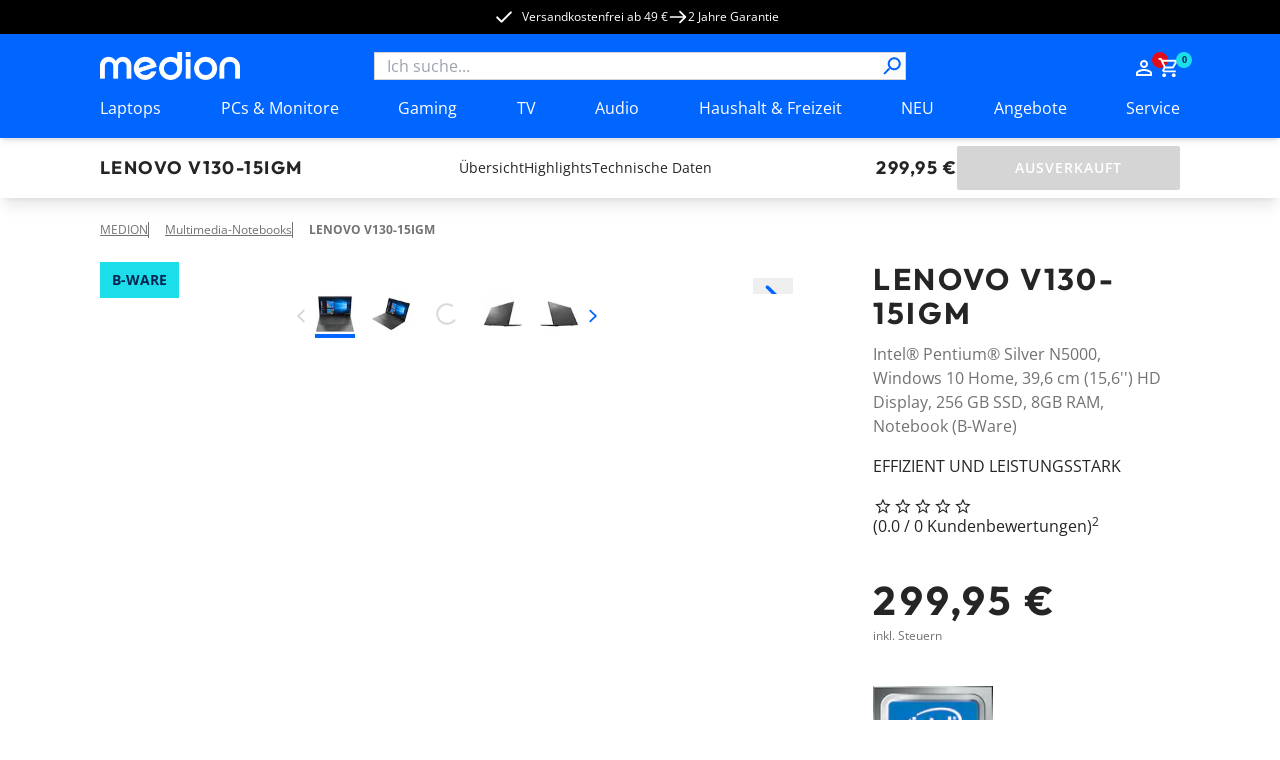

--- FILE ---
content_type: text/x-component
request_url: https://www.medion.com/at/shop/angebote?_rsc=1v5rh
body_size: 27406
content:
3:I[4707,[],""]
5:I[36423,[],""]
4:["slug","angebote","oc"]
0:["LlanvLjpQ5BZ6WMt0yCn6",[["children","(page)","children",["slug","angebote","oc"],[["slug","angebote","oc"],{"children":["__PAGE__",{}]}],[["slug","angebote","oc"],{"children":["__PAGE__",{},[["$L1","$L2",null],null],null]},[null,["$","$L3",null,{"parallelRouterKey":"children","segmentPath":["children","(page)","children","$4","children"],"error":"$undefined","errorStyles":"$undefined","errorScripts":"$undefined","template":["$","$L5",null,{}],"templateStyles":"$undefined","templateScripts":"$undefined","notFound":"$undefined","notFoundStyles":"$undefined"}]],null],["$L6",null]]]]
6:[["$","meta","0",{"name":"viewport","content":"width=device-width, initial-scale=1"}],["$","meta","1",{"charSet":"utf-8"}],["$","title","2",{"children":"Angebote bei MEDION"}],["$","meta","3",{"name":"robots","content":"index, follow"}],["$","link","4",{"rel":"canonical","href":"https://www.medion.com/at/shop/angebote"}],["$","link","5",{"rel":"alternate","hrefLang":"de-AT","href":"https://www.medion.com/at/shop/angebote/"}],["$","link","6",{"rel":"alternate","hrefLang":"de-DE","href":"https://www.medion.com/de/shop/angebote/"}],["$","meta","7",{"property":"og:title","content":"Angebote bei MEDION"}],["$","meta","8",{"property":"og:image","content":"https://www.medion.com/at/shop/default-og-image.png"}],["$","meta","9",{"name":"twitter:card","content":"summary"}],["$","meta","10",{"name":"twitter:title","content":"Angebote bei MEDION"}],["$","link","11",{"rel":"icon","href":"/at/shop/favicon.ico","type":"image/x-icon","sizes":"48x48"}],["$","meta","12",{"name":"next-size-adjust"}]]
1:null
7:"$Sreact.suspense"
8:I[31679,["8218","static/chunks/aaea2bcf-09ccba75f240aa8a.js","2972","static/chunks/2972-5eb86b8aff17ec70.js","3145","static/chunks/3145-1cd2618871643052.js","5196","static/chunks/5196-44d9add864b886d8.js","1142","static/chunks/1142-800a992ad8ad71e5.js","6053","static/chunks/6053-92acd2f1047fa40f.js","9907","static/chunks/9907-3624a855563b44b8.js","605","static/chunks/605-8b4500faf1c9229e.js","602","static/chunks/602-19f59945c978e1e3.js","5589","static/chunks/5589-57c956cf52ca26f7.js","1466","static/chunks/1466-b25744f1f9f295be.js","600","static/chunks/600-7891a4b108ea7cf2.js","918","static/chunks/918-af7b11baf57dd5a1.js","6094","static/chunks/6094-e6ba87c4929df46f.js","8494","static/chunks/8494-1efc5641e62a9d1e.js","7242","static/chunks/7242-0d3c1a7d0ebc0b17.js","8003","static/chunks/8003-491f6b4e8711c844.js","1320","static/chunks/1320-895d2cade3e0db26.js","6332","static/chunks/6332-343191e32b9db730.js","6078","static/chunks/6078-1906262d9d6d070c.js","8744","static/chunks/8744-7bf56e1a65d58409.js","5608","static/chunks/5608-9605777b1e4de909.js","5905","static/chunks/5905-eb8f72db0c539457.js","1019","static/chunks/1019-006970d54abf29cc.js","4005","static/chunks/4005-9971ced98ca43056.js","901","static/chunks/901-d58ba12445fb1c88.js","9714","static/chunks/9714-0640d6a0eb422bda.js","3224","static/chunks/app/(page)/%5B%5B...slug%5D%5D/page-98251a2900f8fd66.js"],"ScrollEvent"]
a:I[69981,["8218","static/chunks/aaea2bcf-09ccba75f240aa8a.js","2972","static/chunks/2972-5eb86b8aff17ec70.js","3145","static/chunks/3145-1cd2618871643052.js","5196","static/chunks/5196-44d9add864b886d8.js","1142","static/chunks/1142-800a992ad8ad71e5.js","6053","static/chunks/6053-92acd2f1047fa40f.js","9907","static/chunks/9907-3624a855563b44b8.js","605","static/chunks/605-8b4500faf1c9229e.js","602","static/chunks/602-19f59945c978e1e3.js","5589","static/chunks/5589-57c956cf52ca26f7.js","1466","static/chunks/1466-b25744f1f9f295be.js","600","static/chunks/600-7891a4b108ea7cf2.js","918","static/chunks/918-af7b11baf57dd5a1.js","6094","static/chunks/6094-e6ba87c4929df46f.js","8494","static/chunks/8494-1efc5641e62a9d1e.js","7242","static/chunks/7242-0d3c1a7d0ebc0b17.js","8003","static/chunks/8003-491f6b4e8711c844.js","1320","static/chunks/1320-895d2cade3e0db26.js","6332","static/chunks/6332-343191e32b9db730.js","6078","static/chunks/6078-1906262d9d6d070c.js","8744","static/chunks/8744-7bf56e1a65d58409.js","5608","static/chunks/5608-9605777b1e4de909.js","5905","static/chunks/5905-eb8f72db0c539457.js","1019","static/chunks/1019-006970d54abf29cc.js","4005","static/chunks/4005-9971ced98ca43056.js","901","static/chunks/901-d58ba12445fb1c88.js","9714","static/chunks/9714-0640d6a0eb422bda.js","3224","static/chunks/app/(page)/%5B%5B...slug%5D%5D/page-98251a2900f8fd66.js"],"SendGTMOnPageLoad"]
b:{"user_id":"","user_type":"guest","login_status":0,"account_status":0,"user_language":"de"}
c:{"page_breadcrumb":"home > Angebote > Alle Angebote","page_country":"at","page_portal":"medion-at","page_language":"at","page_number":1,"page_environment":"prod","page_title":"Angebote bei MEDION","page_type":"category","page_url":"https://www.medion.com/at/shop/angebote","page_category":"Angebote","page_referrer":"https://www.medion.com/at/shop/p/multimedia-notebooks-lenovo-v130-15igm-intel-pentium-silver-n5000-windows-10-home-39-6-cm-15-6--hd-display-256-gb-ssd-8gb-ram-notebook-b-ware-30030644A1","page_path":"at/shop/angebote"}
2:[null,["$","$7",null,{"children":["$","$L8",null,{"userObject":{"user_id":"","user_type":"guest","login_status":0,"account_status":0,"user_language":"de"},"pageObject":{"page_breadcrumb":"home > Angebote > Alle Angebote","page_country":"at","page_portal":"medion-at","page_language":"at","page_number":1,"page_environment":"prod","page_title":"Angebote bei MEDION","page_type":"category","page_url":"https://www.medion.com/at/shop/angebote","page_category":"Angebote","page_referrer":"https://www.medion.com/at/shop/p/multimedia-notebooks-lenovo-v130-15igm-intel-pentium-silver-n5000-windows-10-home-39-6-cm-15-6--hd-display-256-gb-ssd-8gb-ram-notebook-b-ware-30030644A1","page_path":"at/shop/angebote"}}]}],[["$","main",null,{"className":"relative mx-auto mb-mobile w-full max-w-content-width px-5 lg:mb-desktop lg:px-[100px]","children":["$","$7",null,{"fallback":["$","article",null,{"className":"mx-auto mt-20 flex max-w-standard-component justify-end","children":["$","div",null,{"className":"grid grid-cols-[repeat(2,minmax(0,24rem))] gap-6 xl:grid-cols-[repeat(3,minmax(0,24rem))]","children":[["$","div","0",{"className":"h-[524px] space-y-20 bg-grey-light px-4 pb-[18px] pt-12","children":[["$","div",null,{"className":"flex items-center justify-center space-x-4","children":[["$","div",null,{"className":"bg-muted animate-pulse rounded-md h-12 w-12 rounded-full bg-grey-medium"}],["$","div",null,{"className":"w-4/6 space-y-2","children":[["$","div",null,{"className":"bg-muted animate-pulse rounded-md h-4 w-full  bg-grey-medium"}],["$","div",null,{"className":"bg-muted animate-pulse rounded-md h-4 w-5/6 bg-grey-medium"}]]}]]}],["$","div",null,{"className":"flex items-center justify-center space-x-4","children":[["$","div",null,{"className":"bg-muted animate-pulse rounded-md h-12 w-12 rounded-full bg-grey-medium"}],["$","div",null,{"className":"w-4/6 space-y-2","children":[["$","div",null,{"className":"bg-muted animate-pulse rounded-md h-4 w-full  bg-grey-medium"}],["$","div",null,{"className":"bg-muted animate-pulse rounded-md h-4 w-5/6 bg-grey-medium"}]]}]]}],["$","div",null,{"className":"flex items-center justify-center space-x-4","children":[["$","div",null,{"className":"bg-muted animate-pulse rounded-md h-12 w-12 rounded-full bg-grey-medium"}],["$","div",null,{"className":"w-4/6 space-y-2","children":[["$","div",null,{"className":"bg-muted animate-pulse rounded-md h-4 w-full  bg-grey-medium"}],["$","div",null,{"className":"bg-muted animate-pulse rounded-md h-4 w-5/6 bg-grey-medium"}]]}]]}],["$","div",null,{"className":"flex items-center justify-center space-x-4","children":[["$","div",null,{"className":"bg-muted animate-pulse rounded-md h-12 w-12 rounded-full bg-grey-medium"}],["$","div",null,{"className":"w-4/6 space-y-2","children":[["$","div",null,{"className":"bg-muted animate-pulse rounded-md h-4 w-full  bg-grey-medium"}],["$","div",null,{"className":"bg-muted animate-pulse rounded-md h-4 w-5/6 bg-grey-medium"}]]}]]}]]}],["$","div","1",{"className":"h-[524px] space-y-20 bg-grey-light px-4 pb-[18px] pt-12","children":[["$","div",null,{"className":"flex items-center justify-center space-x-4","children":[["$","div",null,{"className":"bg-muted animate-pulse rounded-md h-12 w-12 rounded-full bg-grey-medium"}],["$","div",null,{"className":"w-4/6 space-y-2","children":[["$","div",null,{"className":"bg-muted animate-pulse rounded-md h-4 w-full  bg-grey-medium"}],["$","div",null,{"className":"bg-muted animate-pulse rounded-md h-4 w-5/6 bg-grey-medium"}]]}]]}],["$","div",null,{"className":"flex items-center justify-center space-x-4","children":[["$","div",null,{"className":"bg-muted animate-pulse rounded-md h-12 w-12 rounded-full bg-grey-medium"}],["$","div",null,{"className":"w-4/6 space-y-2","children":[["$","div",null,{"className":"bg-muted animate-pulse rounded-md h-4 w-full  bg-grey-medium"}],["$","div",null,{"className":"bg-muted animate-pulse rounded-md h-4 w-5/6 bg-grey-medium"}]]}]]}],["$","div",null,{"className":"flex items-center justify-center space-x-4","children":[["$","div",null,{"className":"bg-muted animate-pulse rounded-md h-12 w-12 rounded-full bg-grey-medium"}],["$","div",null,{"className":"w-4/6 space-y-2","children":[["$","div",null,{"className":"bg-muted animate-pulse rounded-md h-4 w-full  bg-grey-medium"}],["$","div",null,{"className":"bg-muted animate-pulse rounded-md h-4 w-5/6 bg-grey-medium"}]]}]]}],["$","div",null,{"className":"flex items-center justify-center space-x-4","children":[["$","div",null,{"className":"bg-muted animate-pulse rounded-md h-12 w-12 rounded-full bg-grey-medium"}],["$","div",null,{"className":"w-4/6 space-y-2","children":[["$","div",null,{"className":"bg-muted animate-pulse rounded-md h-4 w-full  bg-grey-medium"}],["$","div",null,{"className":"bg-muted animate-pulse rounded-md h-4 w-5/6 bg-grey-medium"}]]}]]}]]}],["$","div","2",{"className":"h-[524px] space-y-20 bg-grey-light px-4 pb-[18px] pt-12","children":[["$","div",null,{"className":"flex items-center justify-center space-x-4","children":[["$","div",null,{"className":"bg-muted animate-pulse rounded-md h-12 w-12 rounded-full bg-grey-medium"}],["$","div",null,{"className":"w-4/6 space-y-2","children":[["$","div",null,{"className":"bg-muted animate-pulse rounded-md h-4 w-full  bg-grey-medium"}],["$","div",null,{"className":"bg-muted animate-pulse rounded-md h-4 w-5/6 bg-grey-medium"}]]}]]}],["$","div",null,{"className":"flex items-center justify-center space-x-4","children":[["$","div",null,{"className":"bg-muted animate-pulse rounded-md h-12 w-12 rounded-full bg-grey-medium"}],["$","div",null,{"className":"w-4/6 space-y-2","children":[["$","div",null,{"className":"bg-muted animate-pulse rounded-md h-4 w-full  bg-grey-medium"}],["$","div",null,{"className":"bg-muted animate-pulse rounded-md h-4 w-5/6 bg-grey-medium"}]]}]]}],["$","div",null,{"className":"flex items-center justify-center space-x-4","children":[["$","div",null,{"className":"bg-muted animate-pulse rounded-md h-12 w-12 rounded-full bg-grey-medium"}],["$","div",null,{"className":"w-4/6 space-y-2","children":[["$","div",null,{"className":"bg-muted animate-pulse rounded-md h-4 w-full  bg-grey-medium"}],["$","div",null,{"className":"bg-muted animate-pulse rounded-md h-4 w-5/6 bg-grey-medium"}]]}]]}],["$","div",null,{"className":"flex items-center justify-center space-x-4","children":[["$","div",null,{"className":"bg-muted animate-pulse rounded-md h-12 w-12 rounded-full bg-grey-medium"}],["$","div",null,{"className":"w-4/6 space-y-2","children":[["$","div",null,{"className":"bg-muted animate-pulse rounded-md h-4 w-full  bg-grey-medium"}],["$","div",null,{"className":"bg-muted animate-pulse rounded-md h-4 w-5/6 bg-grey-medium"}]]}]]}]]}],["$","div","3",{"className":"h-[524px] space-y-20 bg-grey-light px-4 pb-[18px] pt-12","children":[["$","div",null,{"className":"flex items-center justify-center space-x-4","children":[["$","div",null,{"className":"bg-muted animate-pulse rounded-md h-12 w-12 rounded-full bg-grey-medium"}],["$","div",null,{"className":"w-4/6 space-y-2","children":[["$","div",null,{"className":"bg-muted animate-pulse rounded-md h-4 w-full  bg-grey-medium"}],["$","div",null,{"className":"bg-muted animate-pulse rounded-md h-4 w-5/6 bg-grey-medium"}]]}]]}],["$","div",null,{"className":"flex items-center justify-center space-x-4","children":[["$","div",null,{"className":"bg-muted animate-pulse rounded-md h-12 w-12 rounded-full bg-grey-medium"}],["$","div",null,{"className":"w-4/6 space-y-2","children":[["$","div",null,{"className":"bg-muted animate-pulse rounded-md h-4 w-full  bg-grey-medium"}],["$","div",null,{"className":"bg-muted animate-pulse rounded-md h-4 w-5/6 bg-grey-medium"}]]}]]}],["$","div",null,{"className":"flex items-center justify-center space-x-4","children":[["$","div",null,{"className":"bg-muted animate-pulse rounded-md h-12 w-12 rounded-full bg-grey-medium"}],["$","div",null,{"className":"w-4/6 space-y-2","children":[["$","div",null,{"className":"bg-muted animate-pulse rounded-md h-4 w-full  bg-grey-medium"}],["$","div",null,{"className":"bg-muted animate-pulse rounded-md h-4 w-5/6 bg-grey-medium"}]]}]]}],["$","div",null,{"className":"flex items-center justify-center space-x-4","children":[["$","div",null,{"className":"bg-muted animate-pulse rounded-md h-12 w-12 rounded-full bg-grey-medium"}],["$","div",null,{"className":"w-4/6 space-y-2","children":[["$","div",null,{"className":"bg-muted animate-pulse rounded-md h-4 w-full  bg-grey-medium"}],["$","div",null,{"className":"bg-muted animate-pulse rounded-md h-4 w-5/6 bg-grey-medium"}]]}]]}]]}],["$","div","4",{"className":"h-[524px] space-y-20 bg-grey-light px-4 pb-[18px] pt-12","children":[["$","div",null,{"className":"flex items-center justify-center space-x-4","children":[["$","div",null,{"className":"bg-muted animate-pulse rounded-md h-12 w-12 rounded-full bg-grey-medium"}],["$","div",null,{"className":"w-4/6 space-y-2","children":[["$","div",null,{"className":"bg-muted animate-pulse rounded-md h-4 w-full  bg-grey-medium"}],["$","div",null,{"className":"bg-muted animate-pulse rounded-md h-4 w-5/6 bg-grey-medium"}]]}]]}],["$","div",null,{"className":"flex items-center justify-center space-x-4","children":[["$","div",null,{"className":"bg-muted animate-pulse rounded-md h-12 w-12 rounded-full bg-grey-medium"}],["$","div",null,{"className":"w-4/6 space-y-2","children":[["$","div",null,{"className":"bg-muted animate-pulse rounded-md h-4 w-full  bg-grey-medium"}],["$","div",null,{"className":"bg-muted animate-pulse rounded-md h-4 w-5/6 bg-grey-medium"}]]}]]}],["$","div",null,{"className":"flex items-center justify-center space-x-4","children":[["$","div",null,{"className":"bg-muted animate-pulse rounded-md h-12 w-12 rounded-full bg-grey-medium"}],["$","div",null,{"className":"w-4/6 space-y-2","children":[["$","div",null,{"className":"bg-muted animate-pulse rounded-md h-4 w-full  bg-grey-medium"}],["$","div",null,{"className":"bg-muted animate-pulse rounded-md h-4 w-5/6 bg-grey-medium"}]]}]]}],["$","div",null,{"className":"flex items-center justify-center space-x-4","children":[["$","div",null,{"className":"bg-muted animate-pulse rounded-md h-12 w-12 rounded-full bg-grey-medium"}],["$","div",null,{"className":"w-4/6 space-y-2","children":[["$","div",null,{"className":"bg-muted animate-pulse rounded-md h-4 w-full  bg-grey-medium"}],["$","div",null,{"className":"bg-muted animate-pulse rounded-md h-4 w-5/6 bg-grey-medium"}]]}]]}]]}],["$","div","5",{"className":"h-[524px] space-y-20 bg-grey-light px-4 pb-[18px] pt-12","children":[["$","div",null,{"className":"flex items-center justify-center space-x-4","children":[["$","div",null,{"className":"bg-muted animate-pulse rounded-md h-12 w-12 rounded-full bg-grey-medium"}],["$","div",null,{"className":"w-4/6 space-y-2","children":[["$","div",null,{"className":"bg-muted animate-pulse rounded-md h-4 w-full  bg-grey-medium"}],["$","div",null,{"className":"bg-muted animate-pulse rounded-md h-4 w-5/6 bg-grey-medium"}]]}]]}],["$","div",null,{"className":"flex items-center justify-center space-x-4","children":[["$","div",null,{"className":"bg-muted animate-pulse rounded-md h-12 w-12 rounded-full bg-grey-medium"}],["$","div",null,{"className":"w-4/6 space-y-2","children":[["$","div",null,{"className":"bg-muted animate-pulse rounded-md h-4 w-full  bg-grey-medium"}],["$","div",null,{"className":"bg-muted animate-pulse rounded-md h-4 w-5/6 bg-grey-medium"}]]}]]}],["$","div",null,{"className":"flex items-center justify-center space-x-4","children":[["$","div",null,{"className":"bg-muted animate-pulse rounded-md h-12 w-12 rounded-full bg-grey-medium"}],["$","div",null,{"className":"w-4/6 space-y-2","children":[["$","div",null,{"className":"bg-muted animate-pulse rounded-md h-4 w-full  bg-grey-medium"}],["$","div",null,{"className":"bg-muted animate-pulse rounded-md h-4 w-5/6 bg-grey-medium"}]]}]]}],["$","div",null,{"className":"flex items-center justify-center space-x-4","children":[["$","div",null,{"className":"bg-muted animate-pulse rounded-md h-12 w-12 rounded-full bg-grey-medium"}],["$","div",null,{"className":"w-4/6 space-y-2","children":[["$","div",null,{"className":"bg-muted animate-pulse rounded-md h-4 w-full  bg-grey-medium"}],["$","div",null,{"className":"bg-muted animate-pulse rounded-md h-4 w-5/6 bg-grey-medium"}]]}]]}]]}]]}]}],"children":"$L9"}]}],["$","div",null,{"className":"relative mx-auto w-full max-w-content-width overflow-hidden px-5 lg:px-[100px]","children":["$","$7",null,{"children":["$","div",null,{"className":"","children":[]}]}]}]],false,["$","$La",null,{"event":"page_view","userObject":"$b","pageObject":"$c"}],["$","$7",null,{"fallback":null,"children":"$Ld"}]]
d:null
e:I[99714,["8218","static/chunks/aaea2bcf-09ccba75f240aa8a.js","2972","static/chunks/2972-5eb86b8aff17ec70.js","3145","static/chunks/3145-1cd2618871643052.js","5196","static/chunks/5196-44d9add864b886d8.js","1142","static/chunks/1142-800a992ad8ad71e5.js","6053","static/chunks/6053-92acd2f1047fa40f.js","9907","static/chunks/9907-3624a855563b44b8.js","605","static/chunks/605-8b4500faf1c9229e.js","602","static/chunks/602-19f59945c978e1e3.js","5589","static/chunks/5589-57c956cf52ca26f7.js","1466","static/chunks/1466-b25744f1f9f295be.js","600","static/chunks/600-7891a4b108ea7cf2.js","918","static/chunks/918-af7b11baf57dd5a1.js","6094","static/chunks/6094-e6ba87c4929df46f.js","8494","static/chunks/8494-1efc5641e62a9d1e.js","7242","static/chunks/7242-0d3c1a7d0ebc0b17.js","8003","static/chunks/8003-491f6b4e8711c844.js","1320","static/chunks/1320-895d2cade3e0db26.js","6332","static/chunks/6332-343191e32b9db730.js","6078","static/chunks/6078-1906262d9d6d070c.js","8744","static/chunks/8744-7bf56e1a65d58409.js","5608","static/chunks/5608-9605777b1e4de909.js","5905","static/chunks/5905-eb8f72db0c539457.js","1019","static/chunks/1019-006970d54abf29cc.js","4005","static/chunks/4005-9971ced98ca43056.js","901","static/chunks/901-d58ba12445fb1c88.js","9714","static/chunks/9714-0640d6a0eb422bda.js","3224","static/chunks/app/(page)/%5B%5B...slug%5D%5D/page-98251a2900f8fd66.js"],"ProductsGrid"]
37:I[13084,["8218","static/chunks/aaea2bcf-09ccba75f240aa8a.js","2972","static/chunks/2972-5eb86b8aff17ec70.js","3145","static/chunks/3145-1cd2618871643052.js","5196","static/chunks/5196-44d9add864b886d8.js","1142","static/chunks/1142-800a992ad8ad71e5.js","6053","static/chunks/6053-92acd2f1047fa40f.js","9907","static/chunks/9907-3624a855563b44b8.js","605","static/chunks/605-8b4500faf1c9229e.js","602","static/chunks/602-19f59945c978e1e3.js","5589","static/chunks/5589-57c956cf52ca26f7.js","1466","static/chunks/1466-b25744f1f9f295be.js","600","static/chunks/600-7891a4b108ea7cf2.js","918","static/chunks/918-af7b11baf57dd5a1.js","6094","static/chunks/6094-e6ba87c4929df46f.js","8494","static/chunks/8494-1efc5641e62a9d1e.js","7242","static/chunks/7242-0d3c1a7d0ebc0b17.js","8003","static/chunks/8003-491f6b4e8711c844.js","1320","static/chunks/1320-895d2cade3e0db26.js","6332","static/chunks/6332-343191e32b9db730.js","6078","static/chunks/6078-1906262d9d6d070c.js","8744","static/chunks/8744-7bf56e1a65d58409.js","5608","static/chunks/5608-9605777b1e4de909.js","5905","static/chunks/5905-eb8f72db0c539457.js","1019","static/chunks/1019-006970d54abf29cc.js","4005","static/chunks/4005-9971ced98ca43056.js","901","static/chunks/901-d58ba12445fb1c88.js","9714","static/chunks/9714-0640d6a0eb422bda.js","3224","static/chunks/app/(page)/%5B%5B...slug%5D%5D/page-98251a2900f8fd66.js"],"DynamicYieldPageContext"]
f:T63d,<div class="col-sm-6">   <div class="biglist">  <div class="biglist__title">Haupteigenschaften</div> <ul>&#10;	<li>Leistung 20 W</li>&#10;	<li>Luftdurchsatz 4 m/s</li>&#10;	<li>110&deg; horizontale Oszillation</li>&#10;	<li>Vertikale Verstellm&ouml;glichkeiten</li>&#10;	<li>5 Geschwindigkeitsstufen</li>&#10;	<li>2 Modi einstellbar: Normal, Oszillieren</li>&#10;	<li>Timerfunktion (10 Stunden)</li>&#10;	<li>Kleine Bauweise mit einer H&ouml;he von 33 cm</li>&#10;	<li>Integrierter Akku (10.000 mAh)</li>&#10;	<li>Powerbank Funktion &uuml;ber USB-A&nbsp;und USB-C Anschluss (5V/ 2A)</li>&#10;	<li>Ausklappbarer Haken auf der Unterseite zum Aufh&auml;ngen</li>&#10;	<li>LED Licht - 3 Helligkeitsstufen einstellbar</li>&#10;	<li>Display</li>&#10;	<li>Bedienung &uuml;ber Touch-Steuerung oder&nbsp;beiliegende Fernbedienung</li>&#10;	<li>Anzahl der Rotorbl&auml;tter 3&nbsp;(Durchmesser: 15 cm)</li>&#10;	<li>Ger&auml;uschpegel max. 48 dB</li>&#10;</ul>&#10; </div>      <div class="biglist"> <div class="biglist__title">Lieferumfang</div> <ul>&#10;	<li>Ventilator MD12065</li>&#10;	<li>Fernbedienung (inkl. 1 x CR2032 Batterie)</li>&#10;	<li>USB Kabel</li>&#10;	<li>Kurzanleitung</li>&#10;</ul>&#10; </div>    </div><div class="col-sm-6">   <div class="biglist">  <div class="biglist__title">Standardinformationen</div>  <ul>   <li>Artikelnummer: 50078440</li>       <li>Abmessungen Breite: 24 cm</li>      <li>Abmessungen HÃ¶he: 33 cm</li>      <li>Abmessungen Tiefe: 12 cm</li>      <li>Gewicht: 1,8 kg</li>        <li>Garantie: 24 Monate</li>      <li>EAN: 4061275238280</li>  </ul> </div> </div>10:T45d,<p>Dieser smarte Ventilator vereint starke Leistung, flexible Einsatzm&ouml;glichkeiten und durchdachtes Design in einem kompakten Geh&auml;use. Mit 20 Watt sorgt er f&uuml;r eine erfrischende Brise von bis zu 4 m/s bei maximal 48 dB. Die 110&deg; Oszillation, verstellbare Neigung sowie f&uuml;nf Geschwindigkeitsstufen und zwei Betriebsmodi erm&ouml;glichen eine individuelle Anpassung an jede Situation.</p>&#10;&#10;<p>Gesteuert wird der Ventilator komfortabel per Touch oder mit der beiliegenden Fernbedienung. Die integrierte Timerfunktion (bis zu 10 Stunden) rundet den Bedienkomfort perfekt ab.</p>&#10;&#10;<p>Dank des kraftvollen 10.000 mAh Akkus ist der Ventilator ideal f&uuml;r den mobilen Einsatz &ndash; ob auf dem Balkon, beim Camping oder im B&uuml;ro. &Uuml;ber USB-A und USB-C (5V/2A) dient er zus&auml;tzlich als Powerbank f&uuml;r Smartphone &amp; Co.</p>&#10;&#10;<p>Mit nur 33 cm H&ouml;he findet er &uuml;berall Platz. Das integrierte LED-Licht mit drei Helligkeitsstufen und der ausklappbare Haken auf der Unterseite machen ihn zum vielseitigen Begleiter f&uuml;r unterwegs oder zu Hause.</p>11:T546,<div class="col-sm-6">   <div class="biglist">  <div class="biglist__title">Haupteigenschaften</div> <ul>&#10;	<li>Leistung max. 58 W</li>&#10;	<li>Netto-Kapazit&auml;t 40 L</li>&#10;	<li>Ger&auml;uschpegel ca. 49 dB</li>&#10;	<li>Betrieb auch &uuml;ber Power Bank (USB) m&ouml;glich</li>&#10;	<li>K&uuml;hl- und Heizfunktion</li>&#10;	<li>K&uuml;hlbereich unter Umgebungstemperatur ca. 20 &deg;C</li>&#10;	<li>Heizbereich &uuml;ber&nbsp;Umgebungstemperatur ca. 55 &deg;C</li>&#10;	<li>Klimaklasse N</li>&#10;	<li>Abmessungen (T x B x H): ca. 39x56x41,5</li>&#10;</ul>&#10; </div>      <div class="biglist"> <div class="biglist__title">Lieferumfang</div> <ul>&#10;	<li>1,5m Netzteilkabel</li>&#10;	<li>1,5m KFZ-Anschlusskabel mit 12 V Adapter und 0,5m USB-Kabel</li>&#10;</ul>&#10; </div>      <div class="biglist"> <div class="biglist__title">AnschlÃ¼sse</div> <ul>&#10;	<li>220&ndash;240 V AC</li>&#10;	<li>12V DC und 5V DC USB</li>&#10;</ul>&#10; </div>   </div><div class="col-sm-6">   <div class="biglist">  <div class="biglist__title">Standardinformationen</div>  <ul>   <li>Artikelnummer: 50078386</li>       <li>Abmessungen Breite: 56 cm</li>      <li>Abmessungen HÃ¶he: 41,5 cm</li>      <li>Abmessungen Tiefe: 39 cm</li>      <li>Gewicht: 6,8 kg</li>        <li>Garantie: 24 Monate</li>      <li>EAN: 4061275238099</li>  </ul> </div> </div>12:T7b3,<div class="col-sm-6">   <div class="biglist">  <div class="biglist__title">Haupteigenschaften</div> <ul>&#10;	<li>K&uuml;hlung durch einen Kompressor</li>&#10;	<li>2,6 Liter Slush-Eis Kapazit&auml;t</li>&#10;	<li>Abnehmbarer Tank</li>&#10;	<li>Beleuchtete Symbole</li>&#10;	<li>5 Modi: Soft Slush, Hard Slush, Milchshake, Wein Slush, Cocktail Slush</li>&#10;	<li>30&ndash;60 Minuten Zubereitungszeit</li>&#10;	<li>Selbstreinigungsfunktion</li>&#10;	<li>H&auml;rtegradkontrolle</li>&#10;	<li>Quick Freeze</li>&#10;	<li>Tropfschale</li>&#10;	<li>Tank mit Einf&uuml;ll&ouml;ffnung</li>&#10;	<li>Ohne separates Eis, sofort einsetzbar</li>&#10;	<li>Kindersicherung</li>&#10;	<li>K&uuml;hlmittel: R600a</li>&#10;</ul>&#10; </div>      <div class="biglist"> <div class="biglist__title">Lieferumfang</div> <ul>&#10;	<li>MEDION LIFE Slush-Eismaschine MD12090</li>&#10;	<li>Abtropfschale</li>&#10;	<li>Bedienungsanleitung mit Rezeptvorschl&auml;gen</li>&#10;</ul>&#10; </div>       <div class="biglist"> <div class="biglist__title">Produkt Disclaimer</div> Â¹ Dieser Slush Icemaker ist fÃ¼r die Zubereitung von gefrorenen GetrÃ¤nken aller Art vorgesehen. Die beigefÃ¼gten Rezepte kÃ¶nnen alkoholische Inhaltsstoffe enthalten. Der Konsum alkoholhaltiger GetrÃ¤nke ist nur fÃ¼r Personen ab dem gesetzlich vorgeschriebenen Mindestalter gestattet. Bitte genieÃŸen Sie verantwortungsbewusst und beachten Sie stets die gesetzlichen Regelungen in Ihrer Region.&#10;Â² Die Zubereitungszeit kann je nach Rezept, Zutaten und Umgebungstemperatur variieren und lÃ¤nger dauern. <br/><br/> </div>  </div><div class="col-sm-6">   <div class="biglist">  <div class="biglist__title">Standardinformationen</div>  <ul>   <li>Artikelnummer: 50078780</li>       <li>Abmessungen Breite: 17,5 cm</li>      <li>Abmessungen HÃ¶he: 44,6 cm</li>      <li>Abmessungen Tiefe: 42,9 cm</li>      <li>Gewicht: 11,7 kg</li>        <li>Garantie: 24 Monate</li>      <li>EAN: 4061275241259</li>  </ul> </div> </div>13:T63d,<div class="col-sm-6">   <div class="biglist">  <div class="biglist__title">Haupteigenschaften</div> <ul>&#10;	<li>Leistung 20 W</li>&#10;	<li>Luftdurchsatz 4 m/s</li>&#10;	<li>110&deg; horizontale Oszillation</li>&#10;	<li>Vertikale Verstellm&ouml;glichkeiten</li>&#10;	<li>5 Geschwindigkeitsstufen</li>&#10;	<li>2 Modi einstellbar: Normal, Oszillieren</li>&#10;	<li>Timerfunktion (10 Stunden)</li>&#10;	<li>Kleine Bauweise mit einer H&ouml;he von 33 cm</li>&#10;	<li>Integrierter Akku (10.000 mAh)</li>&#10;	<li>Powerbank Funktion &uuml;ber USB-A&nbsp;und USB-C Anschluss (5V/ 2A)</li>&#10;	<li>Ausklappbarer Haken auf der Unterseite zum Aufh&auml;ngen</li>&#10;	<li>LED Licht - 3 Helligkeitsstufen einstellbar</li>&#10;	<li>Display</li>&#10;	<li>Bedienung &uuml;ber Touch-Steuerung oder&nbsp;beiliegende Fernbedienung</li>&#10;	<li>Anzahl der Rotorbl&auml;tter 3&nbsp;(Durchmesser: 15 cm)</li>&#10;	<li>Ger&auml;uschpegel max. 48 dB</li>&#10;</ul>&#10; </div>      <div class="biglist"> <div class="biglist__title">Lieferumfang</div> <ul>&#10;	<li>Ventilator MD12065</li>&#10;	<li>Fernbedienung (inkl. 1 x CR2032 Batterie)</li>&#10;	<li>USB Kabel</li>&#10;	<li>Kurzanleitung</li>&#10;</ul>&#10; </div>    </div><div class="col-sm-6">   <div class="biglist">  <div class="biglist__title">Standardinformationen</div>  <ul>   <li>Artikelnummer: 50078408</li>       <li>Abmessungen Breite: 24 cm</li>      <li>Abmessungen HÃ¶he: 33 cm</li>      <li>Abmessungen Tiefe: 12 cm</li>      <li>Gewicht: 1,8 kg</li>        <li>Garantie: 24 Monate</li>      <li>EAN: 4061275238273</li>  </ul> </div> </div>14:T45d,<p>Dieser smarte Ventilator vereint starke Leistung, flexible Einsatzm&ouml;glichkeiten und durchdachtes Design in einem kompakten Geh&auml;use. Mit 20 Watt sorgt er f&uuml;r eine erfrischende Brise von bis zu 4 m/s bei maximal 48 dB. Die 110&deg; Oszillation, verstellbare Neigung sowie f&uuml;nf Geschwindigkeitsstufen und zwei Betriebsmodi erm&ouml;glichen eine individuelle Anpassung an jede Situation.</p>&#10;&#10;<p>Gesteuert wird der Ventilator komfortabel per Touch oder mit der beiliegenden Fernbedienung. Die integrierte Timerfunktion (bis zu 10 Stunden) rundet den Bedienkomfort perfekt ab.</p>&#10;&#10;<p>Dank des kraftvollen 10.000 mAh Akkus ist der Ventilator ideal f&uuml;r den mobilen Einsatz &ndash; ob auf dem Balkon, beim Camping oder im B&uuml;ro. &Uuml;ber USB-A und USB-C (5V/2A) dient er zus&auml;tzlich als Powerbank f&uuml;r Smartphone &amp; Co.</p>&#10;&#10;<p>Mit nur 33 cm H&ouml;he findet er &uuml;berall Platz. Das integrierte LED-Licht mit drei Helligkeitsstufen und der ausklappbare Haken auf der Unterseite machen ihn zum vielseitigen Begleiter f&uuml;r unterwegs oder zu Hause.</p>15:T4be,<div class="col-sm-6">   <div class="biglist">  <div class="biglist__title">Haupteigenschaften</div> <ul>&#10;	<li>Leistung max. 57 W</li>&#10;	<li>Netto-Kapazit&auml;t 16 L</li>&#10;	<li>Ger&auml;uschpegel ca. 32 dB</li>&#10;	<li>K&uuml;hl- und Heizfunktion</li>&#10;	<li>K&uuml;hlbereich unter Umgebungstemperatur ca. 20 &deg;C</li>&#10;	<li>Heizbereich &uuml;ber&nbsp;Umgebungstemperatur ca. 55 &deg;C</li>&#10;	<li>Klimaklasse N</li>&#10;</ul>&#10; </div>      <div class="biglist"> <div class="biglist__title">Lieferumfang</div> <ul>&#10;	<li>1,6m Netzteilkabekl</li>&#10;	<li>1,9m Kfz-Anschlusskabel mit 12 V Adapter</li>&#10;	<li>Tragegurt</li>&#10;</ul>&#10; </div>      <div class="biglist"> <div class="biglist__title">AnschlÃ¼sse</div> <ul>&#10;	<li>220-240 V AC</li>&#10;	<li>12 V DC</li>&#10;</ul>&#10; </div>   </div><div class="col-sm-6">   <div class="biglist">  <div class="biglist__title">Standardinformationen</div>  <ul>   <li>Artikelnummer: 50078382</li>       <li>Abmessungen Breite: 28 cm</li>      <li>Abmessungen HÃ¶he: 55 cm</li>      <li>Abmessungen Tiefe: 30 cm</li>      <li>Gewicht: 4,3 kg</li>        <li>Garantie: 24 Monate</li>      <li>EAN: 4061275238075</li>  </ul> </div> </div>16:T459,<div class="col-sm-6">   <div class="biglist">  <div class="biglist__title">Haupteigenschaften</div> <p></p>&#10;&#10;<ul>&#10;	<li>Leistung 45W</li>&#10;	<li>Luftdurchsatz 4,7 m/s</li>&#10;	<li>60&deg; horizontale Oszillation</li>&#10;	<li>3 Geschwindigkeitsstufen</li>&#10;	<li>2 Modi einstellbar: Schlaf, Natur (Wind)</li>&#10;	<li>Timereinstellung bis zu 7,5 Stunden</li>&#10;	<li>Bedienung &uuml;ber beiliegende Fernbedienung</li>&#10;	<li>Ger&auml;uschpegel max.. 61 dB</li>&#10;</ul>&#10; </div>      <div class="biglist"> <div class="biglist__title">Lieferumfang</div> <ul>&#10;	<li>Turmventilator MD12067</li>&#10;	<li>Fernbedienung (inkl. Batterien)</li>&#10;	<li>Bedienungsanleitung</li>&#10;</ul>&#10; </div>    </div><div class="col-sm-6">   <div class="biglist">  <div class="biglist__title">Standardinformationen</div>  <ul>   <li>Artikelnummer: 50078132</li>       <li>Abmessungen Breite: 19 cm</li>      <li>Abmessungen HÃ¶he: 80 cm</li>      <li>Abmessungen Tiefe: 17 cm</li>      <li>Gewicht: 2,9 kg</li>        <li>Garantie: 24 Monate</li>      <li>EAN: 4061275237290</li>  </ul> </div> </div>17:T53d,<div class="col-sm-6">   <div class="biglist">  <div class="biglist__title">Haupteigenschaften</div> <ul>&#10;	<li>â€‹Leistung: 45 Watt</li>&#10;	<li>3 Geschwindigkeitsstufen</li>&#10;	<li>Timerfunktion (0,5 - 7,5 Stunden)</li>&#10;	<li>Oszillationsfunktion</li>&#10;	<li>Verstellbare H&ouml;he 103-123 cm&nbsp;</li>&#10;	<li>3 Rotorbl&auml;tter aus Kunststoff</li>&#10;	<li>Korbdurchmesser: 36 cm</li>&#10;	<li>Abnehmbare Front- und R&uuml;ckseite</li>&#10;	<li>Abnehmbarer Standfu&szlig;</li>&#10;</ul>&#10; </div>      <div class="biglist"> <div class="biglist__title">Lieferumfang</div> <ul>&#10;	<li>â€‹Ventilator (MD18795)</li>&#10;	<li>Vorderes Schutzgitter</li>&#10;	<li>Hinteres Schutzgitter</li>&#10;	<li>Rotor</li>&#10;	<li>Motorgeh&auml;use</li>&#10;	<li>Standfu&szlig;</li>&#10;	<li>H&ouml;henverstellbarer St&auml;nder</li>&#10;	<li>Fernbedienung (inkl. 2x AAA Batterien)</li>&#10;</ul>&#10;&#10;<p></p>&#10;&#10;<p></p>&#10; </div>    </div><div class="col-sm-6">   <div class="biglist">  <div class="biglist__title">Standardinformationen</div>  <ul>   <li>Artikelnummer: 50074888</li>       <li>Abmessungen Breite: 62 cm</li>      <li>Abmessungen HÃ¶he: 123 cm</li>      <li>Abmessungen Tiefe: 62 cm</li>      <li>Gewicht: 2,55 kg</li>        <li>Garantie: 24 Monate</li>      <li>EAN: 4061275051896</li>  </ul> </div> </div>18:T656,<div class="col-sm-6">   <div class="biglist">  <div class="biglist__title">Haupteigenschaften</div> <ul>&#10;	<li>K&uuml;hl- und Gefrierfunktion: -20&deg;C bis 20&deg;C</li>&#10;	<li>Mit Kompressortechnologie</li>&#10;	<li>max. 60 Watt Leistung</li>&#10;	<li>Energieeffizienzklasse: D</li>&#10;	<li>Ger&auml;uschpegel: 45 dB&nbsp;</li>&#10;	<li>Klimaklasse: N/ST/T</li>&#10;	<li>40 L Brutto mit 39 L Stauraum</li>&#10;	<li>F&uuml;r 2 L-Flaschen (stehend) geeignet</li>&#10;	<li>Mit 5V USB Ladeanschluss</li>&#10;	<li>R&auml;der, beidseitigen Tragemulden und Teleskop-Ziehgriff</li>&#10;	<li>LED Anzeige mit Drucktasten</li>&#10;	<li>Mit 4 x Getr&auml;nkehaltern:</li>&#10;	<li>Autobatterieschutzschaltung</li>&#10;	<li>Wasserablaufverschluss</li>&#10;	<li>K&uuml;hlmittel:&nbsp;R1234yf</li>&#10;</ul>&#10; </div>      <div class="biglist"> <div class="biglist__title">Lieferumfang</div> <ul>&#10;	<li>K&uuml;hlbox MD13111</li>&#10;	<li>Netzteil</li>&#10;	<li>1,5 m Netzteilkabel</li>&#10;	<li>2,5 m KFZ-Anschlusskabel mit 12/24 V Adapter</li>&#10;</ul>&#10; </div>      <div class="biglist"> <div class="biglist__title">AnschlÃ¼sse</div> <ul>&#10;	<li>220-240 V AC</li>&#10;	<li>12/24V DC und 5V USB</li>&#10;</ul>&#10; </div>   </div><div class="col-sm-6">   <div class="biglist">  <div class="biglist__title">Standardinformationen</div>  <ul>   <li>Artikelnummer: 50078380</li>       <li>Abmessungen Breite: 61 cm</li>      <li>Abmessungen HÃ¶he: 48 cm</li>      <li>Abmessungen Tiefe: 39,5 cm</li>      <li>Gewicht: 12,9 kg</li>        <li>Garantie: 24 Monate</li>      <li>EAN: 4061275238068</li>  </ul> </div> </div>19:T728,<div class="col-sm-6">   <div class="biglist">  <div class="biglist__title">Haupteigenschaften</div> <ul>&#10;	<li>Ultraleiser 800 W Gleichstrom-Motor (DC-Motor)</li>&#10;	<li>Energiesparende Technologie: 20-30% weniger Stromverbrauch als herk&ouml;mmliche K&uuml;chenmaschinen</li>&#10;	<li>Zum Mischen, Kneten, R&uuml;hren, Schneiden und Raspeln von Gem&uuml;se und zur Fleischverarbeitung geeignet</li>&#10;	<li>Hochwertiger Metall-Drehregler mit einem digitalen LED Sensor-Touch-Display</li>&#10;	<li>Metallgeh&auml;use</li>&#10;	<li>8 Geschwindigkeitsstufen plus Impulsfunktion</li>&#10;	<li>Kippbarer Motorkopf zum einfachen Bef&uuml;llen bzw. Entnehmen der Edelstahlsch&uuml;ssel</li>&#10;	<li>Kapazit&auml;t Edelstahlsch&uuml;ssel: 4,6 L</li>&#10;	<li>Maximale F&uuml;llmenge: 2,80 L</li>&#10;	<li>Umfangreiches Zubeh&ouml;r-Set (Teig- und Fleischaufs&auml;tze, Gem&uuml;seschneider mit 3 Aufs&auml;tzen)</li>&#10;	<li>Sp&uuml;lmaschinengeeignet: Flachr&uuml;hrer, Knethaken, Schneebesen, Sch&uuml;ssel</li>&#10;	<li>Rutschfeste F&uuml;&szlig;e f&uuml;r einen sicheren Stand</li>&#10;	<li>Netzkabel ca. 120 cm</li>&#10;</ul>&#10; </div>      <div class="biglist"> <div class="biglist__title">Lieferumfang</div> <ul>&#10;	<li>K&uuml;chenmaschine MD12600</li>&#10;	<li>Edelstahlsch&uuml;ssel</li>&#10;	<li>Spritzschutz</li>&#10;	<li>Fleischwolf</li>&#10;	<li>Zubeh&ouml;r-Set</li>&#10;	<li>Kurzanleitung</li>&#10;</ul>&#10; </div>    </div><div class="col-sm-6">   <div class="biglist">  <div class="biglist__title">Standardinformationen</div>  <ul>   <li>Artikelnummer: 50076300</li>       <li>Abmessungen Breite: 34,5 cm</li>      <li>Abmessungen HÃ¶he: 32 cm</li>      <li>Abmessungen Tiefe: 20 cm</li>      <li>Gewicht: 5,95 kg</li>        <li>Garantie: 24 Monate</li>      <li>EAN: 4061275230253</li>  </ul> </div> </div>1a:T463,<p><strong>Multitalent f&uuml;r die K&uuml;che</strong></p>&#10;&#10;<p>Mit der MEDION K&uuml;chenmaschine MD12600 macht Dir das Kochen gleich doppelt so viel Spa&szlig;, denn sie nimmt Dir viele aufw&auml;ndige Arbeiten ab. Mit ihrem edlen Metall-Finish wird sie in Deiner K&uuml;che sofort zum Hingucker und erledigt vielseitige Aufgaben in Rekordzeit. Teig kneten, Gem&uuml;se schneiden und Nudeln formen sind nur einige ihrer Talente &ndash; das umfassende Zubeh&ouml;r von Gem&uuml;seschneider bis Fleischwolf-Aufsatz macht die MEDION MD12600 zu einem echten Multitalent, dem keine Aufgabe zu schwer ist. M&ouml;glich wird das durch den 800 Watt starken Gleichstrommotor, der Zutaten kraftvoll verarbeitet, gleichzeitig jedoch besonders effizient und leise arbeitet. So bereitest Du m&uuml;helos auch abends noch den Pizzateig f&uuml;r den n&auml;chsten Tag vor, ohne die neue Folge Deiner Lieblingsserie zu verpassen. S&auml;mtliche Einstellungen von Zeitvorwahl bis Geschwindigkeit nimmst Du im Handumdrehen &uuml;ber das Sensor-Touch-Display vor. Das ist maximaler K&uuml;chenkomfort, der Dein Leben bereichert.</p>1b:T52b,<div class="col-sm-6">   <div class="biglist">  <div class="biglist__title">Haupteigenschaften</div> <ul>&#10;	<li>Multizyklon-Technologie f&uuml;r h&ouml;here Saugkraft und bessere Filtration</li>&#10;	<li>Saugleistung: 21,5 kPa / 700 Watt</li>&#10;	<li>Staubbeh&auml;lterkapazit&auml;t:<br />&#10;	netto: 1 l<br />&#10;	brutto: 2 l</li>&#10;	<li>Laust&auml;rke: 72 dB</li>&#10;	<li>Kabell&auml;nge: 5,2 m</li>&#10;	<li>Aktionsradius: 8,5 m</li>&#10;	<li>Automatische Kabelaufwicklung</li>&#10;	<li>Metall-Teleskoprohr: 86 cm</li>&#10;	<li>Waschbarer HEPA 13 Filter</li>&#10;	<li>Wessel-Bodend&uuml;se</li>&#10;</ul>&#10; </div>      <div class="biglist"> <div class="biglist__title">Lieferumfang</div> <ul>&#10;	<li>Universalbodend&uuml;se (f&uuml;r Hartb&ouml;den und Teppich)</li>&#10;	<li>Staub- und Fugen-/ B&uuml;rstend&uuml;se</li>&#10;	<li>Polsterd&uuml;se</li>&#10;	<li>Wessel-Bodend&uuml;se</li>&#10;</ul>&#10; </div>    </div><div class="col-sm-6">   <div class="biglist">  <div class="biglist__title">Standardinformationen</div>  <ul>   <li>Artikelnummer: 50076342</li>       <li>Abmessungen Breite: 43 cm</li>      <li>Abmessungen HÃ¶he: 23,5 cm</li>      <li>Abmessungen Tiefe: 32 cm</li>      <li>Gewicht: 5,8 kg</li>        <li>Garantie: 24 Monate</li>      <li>EAN: 4061275230437</li>  </ul> </div> </div>1c:Taec,<div class="col-sm-6">   <div class="biglist">  <div class="biglist__title">Haupteigenschaften</div> <ul>&#10;	<li>7,1 cm (2,8&quot;) TFT Display, dimmbar in 3 Stufen</li>&#10;	<li>Bestens verbunden - integriertes Internet/DAB+/PLL-UKW Radio mit &uuml;ber 25.000 Sendern1</li>&#10;	<li>Wiedergabe von Musikdateien vom USB Stick5</li>&#10;	<li>Internet-, DAB+ und PLL UKW-Stereo-Radio mit je 40 Senderspeichern</li>&#10;	<li>Radio Data System (RDS)</li>&#10;	<li>Automatischer und manueller Sendersuchlauf</li>&#10;	<li>Automatische Senderspeicherung (AMS - Automatic Memory System)6</li>&#10;	<li>9 Soundvoreinstellungen (Normal, Flat, Jazz, Klassik, Pop, Rock, Film, News, Mein EQ)</li>&#10;	<li>12/24 Std. Display</li>&#10;	<li>Einschlafautomatik (bis zu 60 Min.)</li>&#10;	<li>Dual Alarm Weckfunktion</li>&#10;	<li>Mehrsprachiges Men&uuml;</li>&#10;	<li>WiFi 802.11 a/b/g/n</li>&#10;	<li>2 x 150 W max. Musikausgangsleistung (2 x 15 W RMS)</li>&#10;</ul>&#10;&#10;<p><strong>CD Player</strong></p>&#10;&#10;<ul>&#10;	<li>CD R/RW/MP3 kompatibel, programmierbarer Titelspeicher, REPEAT-Wiederholen 1/Alle, RANDOM-Zufallswiedergabe</li>&#10;</ul>&#10; </div>      <div class="biglist"> <div class="biglist__title">Lieferumfang</div> <ul>&#10;	<li>Micro-Audio-System&nbsp;P85003 (MD 85008)</li>&#10;	<li>Fernbedienung inkl. Batterien</li>&#10;	<li>Netzteil</li>&#10;	<li>Bedienungsanleitung</li>&#10;	<li>Garantiekarte</li>&#10;</ul>&#10; </div>      <div class="biglist"> <div class="biglist__title">AnschlÃ¼sse</div> <ul>&#10;	<li>Audio Eingang</li>&#10;	<li>USB Anschluss</li>&#10;	<li>Kopfh&ouml;reranschluss</li>&#10;	<li>Aux In</li>&#10;	<li>Netzteil Anschluss</li>&#10;</ul>&#10; </div>      <div class="biglist"> <div class="biglist__title">Produkt Disclaimer</div> 1 AbhÃ¤ngig von der Empfangsart&#10;2 Unter Verwendung der kostenlos verfÃ¼gbaren MEDION App. Bitte beachten Sie die Systemvoraussetzungen.&#10;3 Voraussetzung zum Download der App ist ein Zugang zu Google Playâ„¢ bzw. Zugang zum Apple App Store&#10;4 Nicht im Lieferumfang enthalten&#10;5 Bis zu 1 TB. Die KompatibilitÃ¤t zu allen im Handel erhÃ¤ltlichen Speichermedien kann nicht gewÃ¤hrleistet werden.&#10;6 Nur UKW&#10;&#10;&#10;Die BluetoothÂ® Wortmarke und die Logos sind eingetragene Marken von Bluetooth SIG, Inc. und werden von Lenovo/MEDIONÂ® unter Lizenz verwendet. Andere Markenzeichen und Markennamen sind Eigentum ihrer jeweiligen Inhaber.  <br/><br/> </div>  </div><div class="col-sm-6">   <div class="biglist">  <div class="biglist__title">Standardinformationen</div>  <ul>   <li>Artikelnummer: 50078312</li>     <li>Abmessungen (B x H x T): HauptgerÃ¤t: ca. 22 x 12,2 x 24 cm; Lautsprecher: ca. 15 x 24,7 x 17 cm</li>       <li>Garantie: 24 Monate</li>      <li>EAN: 4061275165302</li>  </ul> </div> </div>1d:T59d,<img src="https://media.medion.com/prod/medion/de_DE/0761/0717/0679/ECOM_Medion_CE_MD85008_Micro_Compo_P85003_Schwarz_mood_1_Logo_NEU.png?impolicy=aplus_h" alt="ECOM_Medion_CE_MD85008_Micro_Compo_P85003_Schwarz_mood_1_Logo_NEU.png" />  <p><strong>Da ist Musik drin</strong></p>&#10;&#10;<p>Dieses Audio System von MEDION bringt besten Klang von fr&uuml;h bis sp&auml;t in Dein Zuhause. Mit kompakten Abmessungen sowie edlem Design passt es in jedes Zimmer und bietet Dir maximale Freiheit: Du h&ouml;rst Deine Lieblings-Radiosender &uuml;ber PLL-UKW oder modernen DAB+ Empfang, legst die Sch&auml;tze aus Deiner CD-Sammlung ein und holst Dir &uuml;ber den Anschluss Deiner Mobilger&auml;te per USB oder Bluetooth 5.0 die ganze Welt der Musik ins Haus. Schalte morgens die Nachrichten ein, um gut informiert in den Tag zu starten und werde abends bei der Feier mit Freunden zum DJ &ndash; mit dieser starken Musikleistung ist beste Stimmung garantiert.</p>&#10;&#10;<p></p>&#10;&#10;<p><strong>Moderner Musikgenuss</strong></p>&#10;&#10;<p>Zu starkem Klang geh&ouml;rt starker Komfort. Und den liefert Dir das Audio System mit vielen praktischen Extras. Die Kombination aus Einschlafautomatik und Alarmfunktion ersetzt zum Beispiel Deinen Wecker. Das gro&szlig;e Farb-Display zeigt Dir jederzeit und klar ablesbar alle Infos. Und durch insgesamt neun Soundvoreinstellungen klingen Deine Lieblings-Songs genauso wie sie klingen sollen.</p>1e:T963,<div class="col-sm-6">   <div class="biglist">  <div class="biglist__title">Haupteigenschaften</div> <ul>&#10;	<li>Empfang von digitalen Radiosendern in brillanter Tonqualit&auml;t durch DAB+ Technologie (Digital Audio Broadcasting)</li>&#10;	<li>Wiedergabe von Musikdateien vom USB Stick</li>&#10;	<li>DAB+/PLL FM Radio mit je 30 Senderspeichern</li>&#10;	<li>Kabellose Musik&uuml;bertragung vom z.B. Smartphone oder Tablet (Bluetooth&reg; 5.3, Reichweite ca. 10 m, abh&auml;ngig von den Umgebungsbedingungen)</li>&#10;	<li>Automatischer und manueller Sendersuchlauf</li>&#10;	<li>AMS (Automatic Memory System)</li>&#10;	<li>2 x 50 Watt max. Musikausgangsleistung (2 x 5 Watt RMS)</li>&#10;	<li>5 Soundvoreinstellungen (Flat, Klassik, Pop, Rock, Jazz)</li>&#10;	<li>Bassanhebung</li>&#10;	<li>Elektronische Lautst&auml;rkeregelung</li>&#10;	<li>Mute &ndash; Stummschaltung</li>&#10;	<li>LCD Display mit Hintergrundbeleuchtung mit 12/24 Std. Anzeige</li>&#10;	<li>Einschlafautomatik (bis zu 90 Min.)</li>&#10;	<li>An-/Aus Timer</li>&#10;	<li>CD-Player: CD-R/RW/MP3 kompatibel, programmierbarer Titelspeicher, REPEAT-Wiederholen 1/Alle, Folder bei MP3-CD</li>&#10;	<li>2 x 5 W (RMS)</li>&#10;</ul>&#10; </div>      <div class="biglist"> <div class="biglist__title">Lieferumfang</div> <ul>&#10;	<li>Micro-Audio-System MD44090</li>&#10;	<li>Fernbedienung inkl. Batterie</li>&#10;	<li>Netzteil</li>&#10;	<li>Bedienungsanleitung</li>&#10;	<li>Garantiekarte</li>&#10;</ul>&#10; </div>      <div class="biglist"> <div class="biglist__title">AnschlÃ¼sse</div> <ul>&#10;	<li>Audioeingang (AUX - 3,5 mm)</li>&#10;	<li>Kopfh&ouml;reranschluss (3,5 mm)</li>&#10;	<li>USB Anschluss</li>&#10;	<li>DC-Eingangsbuchse</li>&#10;</ul>&#10; </div>      <div class="biglist"> <div class="biglist__title">Produkt Disclaimer</div> Die BluetoothÂ® Wortmarke und die Logos sind eingetragene Marken von Bluetooth SIG, Inc. und werden von Lenovo/MEDIONÂ® unter Lizenz verwendet. Andere Markenzeichen und Markennamen sind Eigentum ihrer jeweiligen Inhaber. <br/><br/> </div>  </div><div class="col-sm-6">   <div class="biglist">  <div class="biglist__title">Standardinformationen</div>  <ul>   <li>Artikelnummer: 50079174</li>     <li>Abmessungen (B x H x T): HauptgerÃ¤t - ca. 17,9 x 10,5 x 19,2 cm; Lautsprecher - ca. 13 x 17 x 12,3 cm</li>       <li>Garantie: 24 Monate</li>      <li>EAN: 4061275217018</li>  </ul> </div> </div>1f:T4be,<img src="https://media.medion.com/prod/medion/de_DE/0723/0729/0745/74951_MD_44090_Header_1280x320_DE.png?impolicy=aplus_h" alt="74951_MD_44090_Header_1280x320_DE.png" />  <p><strong>Klangstarkes Anschlusswunder</strong></p>&#10;&#10;<p>G&ouml;nne Dir nahezu grenzenlosen Musikgenuss im kompakten Format mit diesem Mikro-Audio-System von MEDION. Der praktische Allesk&ouml;nner mit Bassanhebung er&ouml;ffnet Dir in Sachen Musikwiedergabe sowohl kr&auml;ftigen Klang als auch zahlreiche Abspielm&ouml;glichkeiten. Verbinde Dich zum Beispiel drahtlos &uuml;ber Bluetooth V5.0 &uuml;ber Dein Smartphone oder Tablet mit dem Audio-System. Du willst lieber Deine CD-Sammlung durchforsten? Der integrierte CD-Player ist sogar MP3-kompatibel. Einen alten USB-Stick mit Musik gefunden? Der USB-Anschluss hilft Dir in musikalischen Erinnerungen zu schwelgen. Wenn Du lieber nur Deinem Lieblingssender lauschen willst, h&auml;lt das 2-in-1 DAB+ und PLL-UKW-Stereo-Radio eine bunte Mischung aus Sendern in brillanter Tonqualit&auml;t f&uuml;r Dich bereit. Und wenn Du dabei einschl&auml;fst: Die Einschlafautomatik schaltet das Audio-System in einem programmierbaren Zeitraum von bis zu 90 Minuten selbstst&auml;ndig aus.</p>24:{"name":"Sale","id":364573489,"uuid":"f4e77a52-57d3-482f-a674-93117f6b5fcd","slug":"angebote","url":"at/angebote/","full_slug":"at/angebote/","_stopResolving":true}
23:{"id":"f4e77a52-57d3-482f-a674-93117f6b5fcd","url":"","linktype":"story","fieldtype":"multilink","cached_url":"angebote","story":"$24"}
22:{"id":"nav-head-8-alle-angebote","_uid":"554bda05-a4a5-425c-b4f5-8f5442c2eb35","link":"$23","label":"Alle Angebote","component":"nav-link"}
27:{"name":"Laptops Angebote ","id":364573560,"uuid":"e9f94a24-3b9a-4ebe-8080-e65ce3839bfe","slug":"angebote","url":"angebote","full_slug":"at/laptops/angebote","_stopResolving":true}
26:{"id":"e9f94a24-3b9a-4ebe-8080-e65ce3839bfe","url":"","linktype":"story","fieldtype":"multilink","cached_url":"laptops/angebote","story":"$27"}
25:{"id":"nav-head-8-angebote-laptops","_uid":"66f3a943-5604-44bc-ab1c-7ed800b7b0f8","link":"$26","label":"Laptops","component":"nav-link"}
2a:{"name":"Gaming Angebote ","id":364573521,"uuid":"9ca64933-5d93-40c5-a0cf-ac5e225310bc","slug":"angebote","url":"angebote","full_slug":"at/gaming/angebote","_stopResolving":true}
29:{"id":"9ca64933-5d93-40c5-a0cf-ac5e225310bc","url":"","linktype":"story","fieldtype":"multilink","cached_url":"gaming/angebote","story":"$2a"}
28:{"id":"nav-head-8-angebote-gaming","_uid":"663af1c2-27ba-4ad2-9d28-00efed676bf2","link":"$29","label":"Gaming","component":"nav-link"}
2d:{"name":"PC & Monitore Angebote ","id":364573572,"uuid":"1742b77b-e063-4f5a-adf9-c8462a6a43b6","slug":"angebote","url":"angebote","full_slug":"at/pc/angebote","_stopResolving":true}
2c:{"id":"1742b77b-e063-4f5a-adf9-c8462a6a43b6","url":"","linktype":"story","fieldtype":"multilink","cached_url":"pc/angebote","story":"$2d"}
2b:{"id":"nav-head-8-angebote-pc-monitore","_uid":"b1a1ed7a-93d0-4810-8aa0-b9a95e887d00","link":"$2c","label":"PCs & Monitore","component":"nav-link"}
30:{"name":"TV Angebote ","id":364573519,"uuid":"8ca0068d-1fd6-442d-9fd1-3bf42fcbf9c9","slug":"angebote","url":"angebote","full_slug":"at/tv/angebote","_stopResolving":true}
2f:{"id":"8ca0068d-1fd6-442d-9fd1-3bf42fcbf9c9","url":"","linktype":"story","fieldtype":"multilink","cached_url":"tv/angebote","story":"$30"}
2e:{"id":"nav-head-8-angebote-tv","_uid":"66ebcb3d-c723-4725-8825-3a142b7087e2","link":"$2f","label":"TVs","component":"nav-link"}
33:{"name":"Haushalt & Freizeit Angebote ","id":364573522,"uuid":"1e7d9fa4-1a59-402f-9e47-bb580ed32fe4","slug":"angebote","url":"angebote","full_slug":"at/haushalt/angebote","_stopResolving":true}
32:{"id":"1e7d9fa4-1a59-402f-9e47-bb580ed32fe4","url":"","linktype":"story","fieldtype":"multilink","cached_url":"haushalt/angebote","story":"$33"}
31:{"id":"nav-head-8-angebote-haushalt-freizeit","_uid":"46d53305-c1d5-4075-8f57-a66a7945113d","link":"$32","label":"Haushalt & Freizeit","component":"nav-link"}
36:{"name":"Audio Angebote","id":364573540,"uuid":"09eefb5c-254d-4aa2-b9f4-a0021939163d","slug":"angebote","url":"angebote","full_slug":"at/audio/angebote","_stopResolving":true}
35:{"id":"09eefb5c-254d-4aa2-b9f4-a0021939163d","url":"","linktype":"story","fieldtype":"multilink","cached_url":"audio/angebote","story":"$36"}
34:{"id":"nav-head-8-angebote-audio","_uid":"ad98eaf5-e831-4b9e-99e9-59572845fec2","link":"$35","label":"Audio","component":"nav-link"}
21:["$22","$25","$28","$2b","$2e","$31","$34"]
20:{"id":"nav-head-8-alle-angebote","_uid":"2656d996-8e50-4932-8c24-5e59c33fa1fd","label":"Angebote","component":"nav-item-lvl-2","thirdLevel":"$21"}
9:[["$","$Le",null,{"searchResults":{"searchParams":{"query":"-sk-alle-angebote","sortItems":[{"order":"desc","name":"FFClickCount"}],"hitsPerPage":12,"excludeProductsNotInRange":true,"showPermutedSearchParams":true},"searchControlParams":{"useAtlasAi":false,"usePersonalization":false,"useGeo":false},"breadCrumbTrail":[{"type":"search","searchParams":{"query":"-sk-alle-angebote","hitsPerPage":12,"excludeProductsNotInRange":true,"showPermutedSearchParams":true},"text":"-sk-alle-angebote","value":"-sk-alle-angebote"}],"totalHits":143,"articleNumberSearch":false,"scoreFirstHit":100,"scoreLastHit":100,"hits":[{"masterValues":{"priceTaxGroupPercentage":20,"packagingWeight":1310,"saleFeatureList":["SALE"],"type":"regular","logos":"https://media.medion.com/prod/medion/de_DE/0822/0791/0693/Oh%21otd_Siegel_Medion_Ventilator.png?impolicy=prod_trans&w=80","saleFeature":"SALE","BetriebsgerÃ¤usch":["45-49 dB"],"products_image":"https://media.medion.com/prod/medion/de_DE/0767/0718/0675/80797_MD12065_grau_G1_3000x3000_DE.jpg.png","subTitle":"Kompakter Power-Ventilator mit Akku, LED & Powerbank-Funktion â€“ FÃ¼r frische Luft Ã¼berall","deliveryCosts":"EUR 4.95","products_price":39.95,"Leistung":["20 W"],"brand":"MEDION","Akku Laufzeit":["20 hours"],"categoryPath":[["Haushalt & Freizeit","Heizen & KÃ¼hlen"]],"products_name":"MEDIONÂ® LIFE Camping Ventilator E10 TF grau, 20 W Leistung, 5 Geschwindigkeitsstufen, 110Â° Oszillation, 10.000 mAh Akku, als Powerbank nutzbar, LED","AR_Link":"https://s.cliplister.com/NlrYEsMUpq?autoARQR=true","Steuerung":["Fernbedienung"],"ekomiAverageRating":0,"shortDescription":"<ul>&#10;\t<li>Camping- und Tischventilator</li>&#10;\t<li>Leistung 20 Watt</li>&#10;\t<li>110&deg; Oszillation</li>&#10;\t<li>5 Geschwindigkeitsstufen</li>&#10;\t<li>10.000 mAh Akku</li>&#10;</ul>&#10;&#10;<p></p>","stockLevel":731,"productPackageText":"$f","AnschlÃ¼sse":["USB"],"packagingHeight":340000,"GerÃ¤uschpegel (dB)":["48"],"Beleuchtung":["LED"],"guarantee":"24","Geschwindigkeitsstufen":["5"],"packagingDepth":"243000.0","sapMaterialNumber":"50078440","MD_Nummer":"MD12065","dataSheets":"https://media.medion.com/prod/medion/de_AT/0741/0725/0751/50078440.pdf","category_id":"|categories|9A1EAE883B6FD868248DA76F6A01CA70|C6555BECA75AD41F245D0FD7DD36DD41|IYAZKVKYJFK70V06Z97N6MCTZQM627T7","Sonderangebot":"Ja","Leistungsstufen":["5"],"providerId":"Y6E8L5GRH4EQVDXM68CHFJJY0ZLXG1BR","categoryPath_lvl0":"Haushalt & Freizeit","searchEngineKeywordsRaw":"|Akku Laufzeit=20 hours|AnschlÃ¼sse=USB|Beleuchtung=LED|BetriebsgerÃ¤usch=45-49 dB|Funktionen=Akku|Funktionen=Mit LED-Beleuchtung|GerÃ¤uschpegel (dB)=48|Geschwindigkeitsstufen=5|Leistung=20 W|Leistungsstufen=5|Modelljahr=2025|Steuerung=Fernbedienung|Stromquelle=Elektrisch|","categoryPath_lvl1":"Heizen & KÃ¼hlen","packagingWidth":123000,"FFCartCount":1,"potentialPromotions":"{vouchers:[]}","ekomiNumberOfReviews":0,"products_status":"approved","products_description":"$10","Funktionen":["Akku","Mit LED-Beleuchtung"],"distributor":"MEDION","masterId":"50078440","products_id":"50078440A1","products_link_self":"/p/heizen--kuehlen-medion-life-camping-ventilator-e10-tf-grau-20-w-leistung-5-geschwindigkeitsstufen-110-oszillation-10-000-mah-akku-als-powerbank-nutzbar-led-50078440A1","Stromquelle":["Elektrisch"],"__FFCampaign__":"c94421cc-b744-47ea-b6c2-fb85b17b9229","MD_Nummer_variant":["MD12065","MD 12065","MD_12065","MD-12065"],"Modelljahr":["2025"],"products_ean":"4061275238280"},"variantValues":[],"id":"50078440A1","score":100,"position":1,"foundWords":[]},{"masterValues":{"Produktart":["KÃ¼hlbox"],"priceTaxGroupPercentage":20,"packagingWeight":6500,"saleFeatureList":["SALE"],"type":"regular","saleFeature":"SALE","BetriebsgerÃ¤usch":["45-49 dB"],"features":["KÃ¼hlmitteltyp=Non","Energie label=E","EPREL-Status=EPREL vollstÃ¤ndig registriert"],"products_image":"https://media.medion.com/prod/medion/de_DE/0761/0769/0675/80788_MD_13102_G1_3000x3000_DE.jpg.png","subTitle":"KÃ¼hl- und Warmhaltebox fÃ¼r jede Gelegenheit","products_price":99.95,"Leistung":["58 W"],"brand":"MEDION","energyRatingScale":"A - G","categoryPath":[["Haushalt & Freizeit","KÃ¼che & Haushalt","KÃ¼hlschrÃ¤nke & GefrierschrÃ¤nke"]],"products_name":"MEDIONÂ® LIFE KÃ¼hlbox mit WÃ¤rmefunktion MD13102, KÃ¼hl und Warmhaltefunktion, 40 L KapazitÃ¤t, 5V-USB-Anschluss,","AR_Link":"https://s.cliplister.com/JyOWodgSsw","ekomiAverageRating":0,"shortDescription":"<p></p>&#10;&#10;<ul style=\"box-sizing: inherit; color: rgb(0, 0, 0); font-family: &quot;Arial Unicode MS&quot;, Arial, Verdana; background-color: rgb(245, 245, 245);\">&#10;\t<li style=\"box-sizing: inherit;\">2in1 K&uuml;hl-/und Heizfunktion</li>&#10;\t<li style=\"box-sizing: inherit;\">5V-USB,220-240V,12V DC</li>&#10;\t<li style=\"box-sizing: inherit;\">Netto-Kapazit&auml;t 40 L</li>&#10;\t<li style=\"box-sizing: inherit;\">Praktischer Tragegriff</li>&#10;</ul>","stockLevel":337,"Anschlussart":["Kabel"],"productPackageText":"$11","packagingHeight":405000,"eprel_link":"https://eprel.ec.europa.eu/qr/2166309","GerÃ¤uschpegel (dB)":["49"],"Beleuchtung":["LED"],"guarantee":"24","energyLabel":"https://media.medion.com/prod/medion/de_DE/0806/0892/0745/Energy%20label_13102.jpg","packagingDepth":"570000.0","sapMaterialNumber":"50078386","dataSheets":"https://media.medion.com/prod/medion/de_AT/0837/0759/0672/50078386.pdf","categoryPath_lvl2":"KÃ¼hlschrÃ¤nke & GefrierschrÃ¤nke","category_id":"|categories|9A1EAE883B6FD868248DA76F6A01CA70|C6555BECA75AD41F245D0FD7DD36DD41|EE89EF6254A2E4A261765A9EE506DBB8|A3WY1CNY254U00JX1BJ9S3421VYA1Z24","Nutzinhalt (L)":["40"],"Sonderangebot":"Ja","providerId":"9KEYS1QPKQKZUK7MN3TW14C097IDC8ZY","categoryPath_lvl0":"Haushalt & Freizeit","searchEngineKeywordsRaw":"|Anschlussart=Kabel|Beleuchtung=LED|BetriebsgerÃ¤usch=45-49 dB|GerÃ¤uschpegel (dB)=49|KapazitÃ¤t/FassungsvermÃ¶gen (L)=40|Leistung=58 W|Nutzinhalt (L)=40|Produktart=KÃ¼hlbox|","categoryPath_lvl1":"KÃ¼che & Haushalt","packagingWidth":432000,"FFCartCount":1,"potentialPromotions":"{vouchers:[]}","ekomiNumberOfReviews":0,"products_status":"approved","products_description":"<p><strong>Gro&szlig;, tragbar, stromsparend &ndash; mit 3 Anschl&uuml;ssen &amp; Eco-Modus bist Du flexibel</strong></p>&#10;&#10;<p>Diese MEDION K&uuml;hlbox begleitet Dich &uuml;berall hin &ndash; mit drei Anschlussarten (12â€¯V, 220â€¯V, USB) passt sie sich Deinem Alltag an. Du kannst zwischen vier Betriebsarten w&auml;hlen, darunter ein Eco-Modus f&uuml;r extra Stromersparnis. In ihr steckt ordentlich Platz: 45â€¯L Volumen bieten genug Raum &ndash; sogar f&uuml;r gro&szlig;e 2-Liter-Flaschen. Egal ob Du unterwegs k&uuml;hlen oder warmhalten willst (bis 20â€¯&deg;C unter oder ca. 55â€¯&deg;C &uuml;ber Umgebungstemperatur) &ndash; diese K&uuml;hlbox h&auml;lt, was sie verspricht.</p>","distributor":"MEDION","masterId":"50078386","products_id":"50078386A1","products_link_self":"/p/kuehlschraenke--gefrierschraenke-medion-life-kuehlbox-mit-waermefunktion-md13102-kuehl-und-warmhaltefunktion-40-l-kapazitaet-5v-usb-anschluss-50078386A1","energyRating":"E","__FFCampaign__":"c94421cc-b744-47ea-b6c2-fb85b17b9229","products_ean":"4061275238099","KapazitÃ¤t/FassungsvermÃ¶gen (L)":["40"]},"variantValues":[],"id":"50078386A1","score":100,"position":2,"foundWords":[]},{"masterValues":{"Aufstellung":["TischgerÃ¤t"],"Produktart":["Slush Ice Maker"],"priceTaxGroupPercentage":20,"packagingWeight":520,"Aufbautyp":["TischgerÃ¤t"],"type":"regular","logos":"https://media.medion.com/prod/medion/de_DE/0788/0759/0732/CHECK_connect_sehr%20gut_Medion%20Life%20MD%2012090.jpg?impolicy=prod_trans&w=80","saleFeature":"SALE","ZubehÃ¶r Art":["Hobby & Freizeit"],"products_image":"https://media.medion.com/prod/medion/de_DE/0763/0804/0707/80980_MD12090_Slush_Ice_Maker_red_G1_3000x3000.jpg.png","subTitle":"EisgekÃ¼hlter SpaÃŸ im Handumdrehen","products_price":199.95,"Leistung":["200 W"],"brand":"MEDION","KÃ¼hlmittel":["R600a"],"categoryPath":[["Haushalt & Freizeit","KÃ¼che & Haushalt","Kochen & Zubereiten"]],"products_name":"MEDIONÂ® LIFE Slush-Eismaschine MD12090, 2,6 L Slush-Eis KapazitÃ¤t, HÃ¤rtegradkontrolle, 5 Modi,  30â€“60 Minuten ZubereitungszeitÂ², Abnehmbarer Tank","AR_Link":"https://s.cliplister.com/XsuhONyBbl?autoARQR=true","ekomiAverageRating":5,"shortDescription":"<ul>&#10;\t<li>2,6 Liter Slush-Eis Kapazit&auml;t</li>&#10;\t<li>K&uuml;hlung durch einen Kompressor</li>&#10;\t<li>30&ndash;60 Minuten Zubereitungszeit&sup2;</li>&#10;\t<li>Selbstreinigungsfunktion</li>&#10;\t<li>5 Voreingestellte Modi f&uuml;r perfekte Slush Ice Drinks</li>&#10;</ul>","stockLevel":4737,"Anschlussart":["Kabel"],"productPackageText":"$12","packagingHeight":250000,"Beleuchtung":["LED"],"guarantee":"24","packagingDepth":"85000.0","sapMaterialNumber":"50078780","MD_Nummer":"MD12090","Aufbau":["Freistehend"],"dataSheets":"https://media.medion.com/prod/medion/de_AT/0796/0723/0682/50078780.pdf","discountPercentage":"9.09","categoryPath_lvl2":"Kochen & Zubereiten","category_id":"|categories|9A1EAE883B6FD868248DA76F6A01CA70|C6555BECA75AD41F245D0FD7DD36DD41|EE89EF6254A2E4A261765A9EE506DBB8|Y59BWRN59G4ZVE14466UH1K83PHHXZR7","Nutzinhalt (L)":["1,9"],"Sonderangebot":"Ja","Leistungsstufen":["5"],"providerId":"BTP6X7W4FIH8U7BTSNGA9IVOL43KH5I4","categoryPath_lvl0":"Haushalt & Freizeit","searchEngineKeywordsRaw":"|Anschlussart=Kabel|Anzahl der Programme=5|Aufbau=Freistehend|Aufbautyp=TischgerÃ¤t|Aufstellung=TischgerÃ¤t|Beleuchtung=LED|Funktionen=Abnehmbarer AbtropfbehÃ¤lter|Funktionen=Kindersicherung|Funktionen=Digitales Display|Funktionen=Kompressor|Funktionen=Reinigungprogramm|Funktionen=Tropfschale|KapazitÃ¤t/FassungsvermÃ¶gen (L)=2,6|KÃ¼hlmittel=R600a|Leistung=200 W|Leistungsstufen=5|Material=Kunststoff|Modelljahr=2025|Nutzinhalt (L)=1,9|Produktart=Slush Ice Maker|ZubehÃ¶r Art=Hobby & Freizeit|","categoryPath_lvl1":"KÃ¼che & Haushalt","packagingWidth":85000,"FFCartCount":2,"potentialPromotions":"{vouchers:[]}","ekomiNumberOfReviews":1,"oldPrice":219.95,"products_status":"approved","discountAbsolute":"20.0","Material":["Kunststoff"],"products_description":"<p><strong>Eisgek&uuml;hlter Spa&szlig; im Handumdrehen</strong><br />&#10;Ob Poolparty, Grillabend oder Kindergeburtstag, mit dem MEDION LIFE Slush Ice Maker sorgst du f&uuml;r die perfekte Erfrischung. Bereite Slushies, Cocktails&sup1; oder Milchshakes zu und genie&szlig;e bis zu 2,6 Liter fertiges Slush Eis. W&auml;hle aus f&uuml;nf voreingestellten Programmen und entscheide selbst, ob dein Slush besonders weich oder etwas fester sein soll. Die einfache Bedienung mit Touch Tasten und Drehregler macht jede Zubereitung spielend leicht. Und wenn die Party vorbei ist, &uuml;bernimmt die Selbstreinigungsfunktion den gr&ouml;&szlig;ten Teil der Arbeit f&uuml;r dich. So bleibt mehr Zeit f&uuml;r Spa&szlig;, Genuss und unvergessliche Momente, egal ob mit Familie oder Freunden. Also, Eis rein, Geschmack dazu und los gehts.</p>","Funktionen":["Abnehmbarer AbtropfbehÃ¤lter","Kindersicherung","Digitales Display","Kompressor","Reinigungprogramm","Tropfschale"],"distributor":"MEDION","masterId":"50078780","products_id":"50078780A1","products_link_self":"/p/kochen--zubereiten-medion-life-slush-eismaschine-md12090-2-6-l-slush-eis-kapazitaet-haertegradkontrolle-5-modi--30-60-minuten-zubereitungszeit--abnehmbarer-tank-50078780A1","__FFCampaign__":"c94421cc-b744-47ea-b6c2-fb85b17b9229","MD_Nummer_variant":["MD12090","MD 12090","MD_12090","MD-12090"],"Modelljahr":["2025"],"products_ean":"4061275241259","Anzahl der Programme":["5"],"KapazitÃ¤t/FassungsvermÃ¶gen (L)":["2,6"]},"variantValues":[],"id":"50078780A1","score":100,"position":3,"foundWords":[]},{"masterValues":{"priceTaxGroupPercentage":20,"packagingWeight":1310,"saleFeatureList":["SALE"],"type":"regular","logos":"https://media.medion.com/prod/medion/de_DE/0822/0791/0693/Oh%21otd_Siegel_Medion_Ventilator.png?impolicy=prod_trans&w=80","saleFeature":"SALE","BetriebsgerÃ¤usch":["45-49 dB"],"products_image":"https://media.medion.com/prod/medion/de_DE/0736/0762/0707/80948_MD12065_tuerkis_G1_3000x3000_DE.jpg.png","subTitle":"Kompakter Power-Ventilator mit Akku, LED & Powerbank-Funktion â€“ FÃ¼r frische Luft Ã¼berall","deliveryCosts":"EUR 4.95","products_price":39.95,"Leistung":["20 W"],"brand":"MEDION","Akku Laufzeit":["20 hours"],"categoryPath":[["Haushalt & Freizeit","Heizen & KÃ¼hlen"]],"products_name":"MEDIONÂ® LIFE Camping Ventilator E10 TF blau, 20 W Leistung, 5 Geschwindigkeitsstufen, 110Â° Oszillation, 10.000 mAh Akku, als Powerbank nutzbar, LED","AR_Link":"https://s.cliplister.com/nfSMxJudSB?autoARQR=true","Steuerung":["Fernbedienung"],"ekomiAverageRating":0,"shortDescription":"<ul>&#10;\t<li>Camping- und Tischventilator</li>&#10;\t<li>Leistung 20 Watt</li>&#10;\t<li>110&deg; Oszillation</li>&#10;\t<li>5 Geschwindigkeitsstufen</li>&#10;\t<li>10.000 mAh Akku</li>&#10;</ul>&#10;&#10;<p></p>","stockLevel":1063,"productPackageText":"$13","AnschlÃ¼sse":["USB"],"packagingHeight":340000,"GerÃ¤uschpegel (dB)":["48"],"Beleuchtung":["LED"],"guarantee":"24","Geschwindigkeitsstufen":["5"],"packagingDepth":"243000.0","sapMaterialNumber":"50078408","MD_Nummer":"MD12065","dataSheets":"https://media.medion.com/prod/medion/de_AT/0697/0770/0675/50078408.pdf","category_id":"|categories|9A1EAE883B6FD868248DA76F6A01CA70|C6555BECA75AD41F245D0FD7DD36DD41|IYAZKVKYJFK70V06Z97N6MCTZQM627T7","Sonderangebot":"Ja","Leistungsstufen":["5"],"providerId":"K1GCTZ4BN77MXX09FS8QESH35UOHP78K","categoryPath_lvl0":"Haushalt & Freizeit","searchEngineKeywordsRaw":"|Akku Laufzeit=20 hours|AnschlÃ¼sse=USB|Beleuchtung=LED|BetriebsgerÃ¤usch=45-49 dB|Funktionen=Akku|Funktionen=Mit LED-Beleuchtung|GerÃ¤uschpegel (dB)=48|Geschwindigkeitsstufen=5|Leistung=20 W|Leistungsstufen=5|Modelljahr=2025|Steuerung=Fernbedienung|Stromquelle=Elektrisch|","categoryPath_lvl1":"Heizen & KÃ¼hlen","packagingWidth":123000,"FFCartCount":0,"potentialPromotions":"{vouchers:[]}","ekomiNumberOfReviews":0,"products_status":"approved","products_description":"$14","Funktionen":["Akku","Mit LED-Beleuchtung"],"distributor":"MEDION","masterId":"50078408","products_id":"50078408A1","products_link_self":"/p/heizen--kuehlen-medion-life-camping-ventilator-e10-tf-blau-20-w-leistung-5-geschwindigkeitsstufen-110-oszillation-10-000-mah-akku-als-powerbank-nutzbar-led-50078408A1","Stromquelle":["Elektrisch"],"__FFCampaign__":"c94421cc-b744-47ea-b6c2-fb85b17b9229","MD_Nummer_variant":["MD12065","MD 12065","MD_12065","MD-12065"],"Modelljahr":["2025"],"products_ean":"4061275238273"},"variantValues":[],"id":"50078408A1","score":100,"position":4,"foundWords":[]},{"masterValues":{"Produktart":["KÃ¼hlbox"],"priceTaxGroupPercentage":20,"packagingWeight":4400,"saleFeatureList":["SALE"],"type":"regular","saleFeature":"SALE","BetriebsgerÃ¤usch":["45-49 dB"],"features":["KÃ¼hlmitteltyp=Non","Energie label=E","EPREL-Status=EPREL vollstÃ¤ndig registriert"],"products_image":"https://media.medion.com/prod/medion/de_DE/0803/0736/0672/Medion_HW_MD13100_Front_Side_left_down_Hersteller_master_3000x3000_v1.jpg","subTitle":"KÃ¼hl- und Warmhaltebox fÃ¼r jede Gelegenheit","products_price":69.95,"Leistung":["57 W"],"brand":"MEDION","energyRatingScale":"A - G","categoryPath":[["Haushalt & Freizeit","KÃ¼che & Haushalt","KÃ¼hlschrÃ¤nke & GefrierschrÃ¤nke"]],"products_name":"MEDIONÂ® LIFE KÃ¼hlbox mit WÃ¤rmefunktion MD13100, KÃ¼hl und Warmhaltefunktion, 16 L KapazitÃ¤t, Tragegurt","AR_Link":"https://s.cliplister.com/yAryvJZGbi","ekomiAverageRating":0,"shortDescription":"<ul>&#10;\t<li>2in1 K&uuml;hl-/und Heizfunktion</li>&#10;\t<li>220-240V,12V DC</li>&#10;\t<li>Netto-Kapazit&auml;t 16 L</li>&#10;\t<li>Praktischer Tragegurt</li>&#10;</ul>","stockLevel":635,"Anschlussart":["Kabel"],"productPackageText":"$15","packagingHeight":435000,"eprel_link":"https://eprel.ec.europa.eu/qr/2166297","GerÃ¤uschpegel (dB)":["49"],"Beleuchtung":["LED"],"guarantee":"24","energyLabel":"https://media.medion.com/prod/medion/de_DE/0710/0802/0671/Energy%20label_13100.pdf","packagingDepth":"496000.0","sapMaterialNumber":"50078382","dataSheets":"https://media.medion.com/prod/medion/de_AT/0715/0800/0737/50078382.pdf","categoryPath_lvl2":"KÃ¼hlschrÃ¤nke & GefrierschrÃ¤nke","category_id":"|categories|9A1EAE883B6FD868248DA76F6A01CA70|C6555BECA75AD41F245D0FD7DD36DD41|EE89EF6254A2E4A261765A9EE506DBB8|A3WY1CNY254U00JX1BJ9S3421VYA1Z24","Nutzinhalt (L)":["16"],"Sonderangebot":"Ja","providerId":"4KU53CBXHGRQ5Q2R8Q7TIQ5X4ZJSYVID","categoryPath_lvl0":"Haushalt & Freizeit","searchEngineKeywordsRaw":"|Anschlussart=Kabel|Beleuchtung=LED|BetriebsgerÃ¤usch=45-49 dB|GerÃ¤uschpegel (dB)=49|KapazitÃ¤t/FassungsvermÃ¶gen (L)=40|Leistung=57 W|Nutzinhalt (L)=16|Produktart=KÃ¼hlbox|","categoryPath_lvl1":"KÃ¼che & Haushalt","packagingWidth":376000,"FFCartCount":0,"potentialPromotions":"{vouchers:[]}","ekomiNumberOfReviews":0,"products_status":"approved","products_description":"<p><strong>K&uuml;hlen oder warmhalten? Du entscheidest &ndash; effizient, sicher und superleise</strong></p>&#10;&#10;<p>Mit der MEDION K&uuml;hlbox bist Du immer flexibel: Ob Du Snacks auf 20 &deg;C unter Umgebungstemperatur k&uuml;hlen oder Dein Essen auf rund 55 &deg;C warmhalten willst &ndash; Du entscheidest. Und das bei fl&uuml;sterleisen 32 dB, damit Du Dich voll auf den Moment konzentrieren kannst. Die integrierte Autobatterieschutzschaltung sorgt daf&uuml;r, dass unterwegs alles sicher bleibt. Getr&auml;nkehalter &ndash; auch f&uuml;r gro&szlig;e Flaschen &ndash; machen es Dir unterwegs noch bequemer. Und dank Tragegriff, Kabelfach und der M&ouml;glichkeit, sie &uuml;ber 220 V oder 12 V zu betreiben, ist die Box immer genau dort einsatzbereit, wo Du sie brauchst.</p>","distributor":"MEDION","masterId":"50078382","products_id":"50078382A1","products_link_self":"/p/kuehlschraenke--gefrierschraenke-medion-life-kuehlbox-mit-waermefunktion-md13100-kuehl-und-warmhaltefunktion-16-l-kapazitaet-tragegurt-50078382A1","energyRating":"E","__FFCampaign__":"c94421cc-b744-47ea-b6c2-fb85b17b9229","products_ean":"4061275238075","KapazitÃ¤t/FassungsvermÃ¶gen (L)":["40"]},"variantValues":[],"id":"50078382A1","score":100,"position":5,"foundWords":[]},{"masterValues":{"priceTaxGroupPercentage":20,"packagingWeight":2360,"saleFeatureList":["SALE"],"guarantee":"24","type":"regular","packagingDepth":"803000.0","sapMaterialNumber":"50078132","saleFeature":"SALE","MD_Nummer":"MD12067","dataSheets":"https://media.medion.com/prod/medion/de_AT/0776/0800/0694/50078132.pdf","products_image":"https://media.medion.com/prod/medion/de_DE/0765/0723/0669/81011_MD12067_G1_black_3000x3000_DE.jpg.png","category_id":"|categories|9A1EAE883B6FD868248DA76F6A01CA70|C6555BECA75AD41F245D0FD7DD36DD41|IYAZKVKYJFK70V06Z97N6MCTZQM627T7","subTitle":"Medion Turmventilator E11 TF â€“ Deine Erfrischung an heiÃŸen Tagen","deliveryCosts":"EUR 4.95","Sonderangebot":"Ja","providerId":"XYWUWU3UCZJ4PGV5D0B6ZE96FQX5L1AI","categoryPath_lvl0":"Haushalt & Freizeit","searchEngineKeywordsRaw":"|","categoryPath_lvl1":"Heizen & KÃ¼hlen","products_price":39.95,"packagingWidth":180000,"FFCartCount":1,"potentialPromotions":"{vouchers:[]}","brand":"MEDION","ekomiNumberOfReviews":0,"categoryPath":[["Haushalt & Freizeit","Heizen & KÃ¼hlen"]],"products_name":"MEDIONÂ® LIFE E11 TF Turmventilator (MD 12067), 3 Geschwindigkeitsstufen, 45 Watt Leistung, Timerfunktion, inkl. Fernbedienung","products_status":"approved","AR_Link":"https://s.cliplister.com/KrCvtZPiJx?autoARQR=true","ekomiAverageRating":0,"shortDescription":"<ul>&#10;\t<li>45W Leistung</li>&#10;\t<li>drei Geschwindigkeitsstufen</li>&#10;\t<li>60&deg; horizontale Oszillation</li>&#10;\t<li>Timer-Einstellung bis zu 7,5 Stunden</li>&#10;\t<li>Inklusive Fernbedienung</li>&#10;</ul>","products_description":"<p>Hei&szlig;e Sommern&auml;chte oder stickige B&uuml;roluft? Der Medion Turmventilator E11 TF sorgt mit 45 W Leistung und einem Luftdurchsatz von 4,7 m/s f&uuml;r eine angenehme Brise und frische Luft &ndash; genau dann, wenn du sie brauchst.</p>&#10;&#10;<p>Dank der 60&deg; Oszillation verteilt sich die k&uuml;hle Luft gleichm&auml;&szlig;ig im Raum. W&auml;hle aus drei Geschwindigkeitsstufen und zwei Modi (Schlaf &amp; Natur) deine perfekte Einstellung. Der Timer mit bis zu 7,5 Stunden Laufzeit sorgt daf&uuml;r, dass du entspannt einschlafen kannst, ohne an das Ausschalten denken zu m&uuml;ssen.</p>&#10;&#10;<p>Mit der Fernbedienung steuerst du alle Funktionen bequem vom Sofa oder Bett aus. Und das Beste? Trotz starker Leistung bleibt der Ventilator mit maximal 61 dB angenehm leise.</p>&#10;&#10;<p>Hol dir jetzt deine erfrischende Brise mit dem Medion Turmventilator E11 TF &ndash; kraftvoll, leise und super einfach zu bedienen!</p>","distributor":"MEDION","stockLevel":760,"productPackageText":"$16","masterId":"50078132","packagingHeight":160000,"products_id":"50078132A1","products_link_self":"/p/heizen--kuehlen-medion-life-e11-tf-turmventilator-md-12067--3-geschwindigkeitsstufen-45-watt-leistung-timerfunktion-inkl-fernbedienung-50078132A1","__FFCampaign__":"c94421cc-b744-47ea-b6c2-fb85b17b9229","MD_Nummer_variant":["MD12067","MD 12067","MD_12067","MD-12067"],"products_ean":"4061275237290"},"variantValues":[],"id":"50078132A1","score":100,"position":6,"foundWords":[]},{"masterValues":{"Aufstellung":["Freistehend"],"priceTaxGroupPercentage":20,"packagingWeight":2460,"type":"regular","saleFeature":"SALE","BetriebsgerÃ¤usch":["ab 50 dB"],"products_image":"https://media.medion.com/prod/medion/de_DE/0805/0798/0703/80549_MD18795_G1_3000x3000_DE.jpg.png","subTitle":"Immer eine kÃ¼hle Brise","deliveryCosts":"EUR 4.95","products_price":34.95,"Leistung":["45 W"],"brand":"MEDION","categoryPath":[["Haushalt & Freizeit","Heizen & KÃ¼hlen"]],"products_name":"MEDIONÂ® LIFE E10 SF Standventilator mit Fernbedienung (MD 18795), 3 Geschwindigkeitsstufen, verstellbarer HÃ¶he, Schwenkfunktion, Timer-Funktion","ekomiAverageRating":5,"shortDescription":"<ul>&#10;\t<li>45 W Leistung</li>&#10;\t<li>3 Geschwindigkeitsstufen</li>&#10;\t<li>Schwenkfunktion</li>&#10;\t<li>Timerfunktion</li>&#10;\t<li>Verstellbare H&ouml;he (103-123 cm)</li>&#10;</ul>","stockLevel":172,"Anschlussart":["Kabel"],"productPackageText":"$17","packagingHeight":440000,"guarantee":"24","Geschwindigkeitsstufen":["3"],"packagingDepth":"560000.0","sapMaterialNumber":"50074888","MD_Nummer":"MD18795","dataSheets":"https://media.medion.com/prod/medion/de_AT/0819/0756/0682/50074888.pdf","discountPercentage":"12.52","category_id":"|categories|9A1EAE883B6FD868248DA76F6A01CA70|C6555BECA75AD41F245D0FD7DD36DD41|IYAZKVKYJFK70V06Z97N6MCTZQM627T7","Sonderangebot":"Ja","providerId":"OQTP82KVYWDRTGIN3JHKFVK7BC2EU4VA","categoryPath_lvl0":"Haushalt & Freizeit","searchEngineKeywordsRaw":"|Anschlussart=Kabel|Aufstellung=Freistehend|BetriebsgerÃ¤usch=ab 50 dB|Funktionen=Timerfunktion|Geschwindigkeitsstufen=3|Leistung=45 W|","categoryPath_lvl1":"Heizen & KÃ¼hlen","packagingWidth":120000,"FFCartCount":0,"potentialPromotions":"{vouchers:[]}","ekomiNumberOfReviews":2,"oldPrice":39.95,"products_status":"approved","discountAbsolute":"5.0","products_description":"<p><strong>K&uuml;hle Entspannung</strong><br />&#10;Selbst an hei&szlig;en Sommertagen einen k&uuml;hlen Kopf bewahren und nachts entspannt durchschlafen &ndash; dieser Standventilator mit Fernbedienung bringt angenehm frische Luft bequem in jeden Raum. Mit wenigen Handgriffen passt Du den h&ouml;henverstellbaren Ventilator perfekt auf Deine Bed&uuml;rfnisse an und genie&szlig;t eine frische Brise genau dort, wo sie gerade gebraucht wird. Ob Du nach einem langen Arbeitstag mit voller Leistung das Wohnzimmer abk&uuml;hlst oder zum Einschlafen frische Luft im Schlafzimmer verteilst: Der frei platzierbare Standventilator bietet Dir die n&ouml;tige Flexibilit&auml;t, um da entgegenzuwirken, wo die Temperaturen im Sommer brennen.</p>&#10;&#10;<p></p>","Funktionen":["Timerfunktion"],"distributor":"MEDION","masterId":"50074888","products_id":"50074888A1","products_link_self":"/p/heizen--kuehlen-medion-life-e10-sf-standventilator-mit-fernbedienung-md-18795--3-geschwindigkeitsstufen-verstellbarer-hoehe-schwenkfunktion-timer-funktion-50074888A1","__FFCampaign__":"c94421cc-b744-47ea-b6c2-fb85b17b9229","MD_Nummer_variant":["MD18795","MD 18795","MD_18795","MD-18795"],"products_ean":"4061275051896"},"variantValues":[],"id":"50074888A1","score":100,"position":7,"foundWords":[]},{"masterValues":{"Produktart":["KÃ¼hlbox"],"priceTaxGroupPercentage":20,"packagingWeight":12900,"saleFeatureList":["SALE"],"type":"regular","saleFeature":"SALE","BetriebsgerÃ¤usch":["45-49 dB"],"features":["KÃ¼hlmitteltyp=Tetraflourpropen","Energie label=D","EPREL-Status=EPREL vollstÃ¤ndig registriert"],"products_image":"https://media.medion.com/prod/medion/de_DE/0800/0758/0720/80429_MD_13111_G1_3000x3000_DE.jpg.png","subTitle":"Perfekt kÃ¼hlen und gefrieren fÃ¼r deinen Alltag","products_price":199.95,"Leistung":["60 W"],"brand":"MEDION","energyRatingScale":"A - G","KÃ¼hlmittel":["R1234yf"],"categoryPath":[["Haushalt & Freizeit","KÃ¼che & Haushalt","KÃ¼hlschrÃ¤nke & GefrierschrÃ¤nke"]],"products_name":"MEDIONÂ® LIFE KÃ¼hl- und Gefrierbox MD13111, -20Â°C bis 20Â°C, mit Kompressor, 60 Watt, 40 L KapazitÃ¤t, LED Anzeige, Energieeffizenzklasse D","AR_Link":"https://s.cliplister.com/SZCFePwozx","ekomiAverageRating":0,"shortDescription":"<ul>&#10;\t<li>K&uuml;hl- und Gefrierfunktion: -20&deg;C bis 20&deg;C</li>&#10;\t<li>max. 60 Watt Leistung</li>&#10;\t<li>40 L Brutto mit 39 L Stauraum</li>&#10;\t<li>Platz f&uuml;r 2 L-Flaschen (stehend)</li>&#10;\t<li>Energieeffizienzklasse D</li>&#10;</ul>","stockLevel":105,"Anschlussart":["Kabel"],"productPackageText":"$18","packagingHeight":520000,"eprel_link":"https://eprel.ec.europa.eu/qr/2166261","GerÃ¤uschpegel (dB)":["45"],"Beleuchtung":["LED"],"guarantee":"24","energyLabel":"https://media.medion.com/prod/medion/de_DE/0811/0767/0710/E-Label%20MD13111.png","packagingDepth":"635000.0","sapMaterialNumber":"50078380","MD_Nummer":"MD13111","dataSheets":"https://media.medion.com/prod/medion/de_AT/0772/0839/0717/50078380.pdf","categoryPath_lvl2":"KÃ¼hlschrÃ¤nke & GefrierschrÃ¤nke","category_id":"|categories|9A1EAE883B6FD868248DA76F6A01CA70|C6555BECA75AD41F245D0FD7DD36DD41|EE89EF6254A2E4A261765A9EE506DBB8|A3WY1CNY254U00JX1BJ9S3421VYA1Z24","Nutzinhalt (L)":["39"],"Sonderangebot":"Ja","providerId":"1L1MS5G2YAZHBJ4LQW50BM1A2J2A71HY","categoryPath_lvl0":"Haushalt & Freizeit","searchEngineKeywordsRaw":"|Anschlussart=Kabel|Beleuchtung=LED|BetriebsgerÃ¤usch=45-49 dB|GerÃ¤uschpegel (dB)=45|KapazitÃ¤t/FassungsvermÃ¶gen (L)=40|KÃ¼hlmittel=R1234yf|Leistung=60 W|Nutzinhalt (L)=39|Produktart=KÃ¼hlbox|","categoryPath_lvl1":"KÃ¼che & Haushalt","packagingWidth":415000,"FFCartCount":1,"potentialPromotions":"{vouchers:[]}","ekomiNumberOfReviews":0,"products_status":"approved","products_description":"<p><strong>Perfekt k&uuml;hlen und gefrieren f&uuml;r deinen Alltag</strong></p>&#10;&#10;<p>Deine neue K&uuml;hl- und Gefrierbox passt sich jedem Abenteuer an. Mit einer Temperaturspanne von -20 &deg;C bis 20 &deg;C und modernster Kompressortechnologie bietet sie dir zuverl&auml;ssige Leistung, ob f&uuml;r Drinks, Snacks oder Tiefk&uuml;hlspeisen. Die ger&auml;umigen 39 Liter Nutzvolumen bieten Platz f&uuml;r 2-Liter-Flaschen und andere Vorr&auml;te. Dank USB-Ladeanschluss kannst du unterwegs deine Ger&auml;te aufladen, w&auml;hrend der leise Betrieb f&uuml;r eine angenehme Atmosph&auml;re sorgt. Perfekt f&uuml;r Camping, Roadtrips oder entspannte Tage zu Hause.</p>","distributor":"MEDION","masterId":"50078380","products_id":"50078380A1","products_link_self":"/p/kuehlschraenke--gefrierschraenke-medion-life-kuehl-und-gefrierbox-md13111--20-c-bis-20-c-mit-kompressor-60-watt-40-l-kapazitaet-led-anzeige-energieeffizenzklasse-d-50078380A1","energyRating":"D","__FFCampaign__":"c94421cc-b744-47ea-b6c2-fb85b17b9229","MD_Nummer_variant":["MD13111","MD 13111","MD_13111","MD-13111"],"products_ean":"4061275238068","KapazitÃ¤t/FassungsvermÃ¶gen (L)":["40"]},"variantValues":[],"id":"50078380A1","score":100,"position":8,"foundWords":[]},{"masterValues":{"Produktart":["KÃ¼chenmaschine"],"priceTaxGroupPercentage":20,"packagingWeight":5500,"type":"regular","logos":"https://media.medion.com/prod/medion/de_DE/0790/0751/0711/INTERTEK_GS_black_thumbnail.jpg?impolicy=prod_trans&w=80","saleFeature":"SALE","ZubehÃ¶r Art":["KÃ¼che"],"products_image":"https://media.medion.com/prod/medion/de_DE/0787/0783/0741/85979_MD126000_weiss_G1a_3000x3000_DE.png","subTitle":"Multitalent fÃ¼r die KÃ¼che","products_price":169.95,"Leistung":["800 W"],"brand":"MEDION","categoryPath":[["Haushalt & Freizeit","KÃ¼che & Haushalt","Kochen & Zubereiten"]],"products_name":"MEDIONÂ® LIFE Digitale KÃ¼chenmaschine MD12600 weiÃŸ, 800 W Gleichstrommotor, Energiesparend, Ultraleise, Digitales Sensor-Touch-Display, 4,6 L EdelstahlschÃ¼ssel, Inkl. Fleischwolf","AR_Link":"https://s.cliplister.com/uTGzpXxRey\"?autoARQR=true","ekomiAverageRating":0,"shortDescription":"<ul>&#10;\t<li>Hochwertiger Metall-Drehregler mit einem digitalen LED Sensor-Touch-Display</li>&#10;\t<li>Ultraleiser 800 W Gleichstrom-Motor (DC-Motor)</li>&#10;\t<li>8 Geschwindigkeitsstufen (plus Impulsfunktion)</li>&#10;\t<li>Kapazit&auml;t Edelstahlsch&uuml;ssel: 4,6 L</li>&#10;\t<li>Rutschfeste F&uuml;&szlig;e f&uuml;r einen sicheren Stand</li>&#10;</ul>","stockLevel":699,"Anschlussart":["Kabel"],"productPackageText":"$19","packagingHeight":325000,"guarantee":"24","packagingDepth":"445000.0","sapMaterialNumber":"50076300","MD_Nummer":"MD12600","dataSheets":"https://media.medion.com/prod/medion/de_AT/0803/0719/0692/50076300.pdf","discountPercentage":"15.0","categoryPath_lvl2":"Kochen & Zubereiten","category_id":"|categories|9A1EAE883B6FD868248DA76F6A01CA70|C6555BECA75AD41F245D0FD7DD36DD41|EE89EF6254A2E4A261765A9EE506DBB8|Y59BWRN59G4ZVE14466UH1K83PHHXZR7","Nutzinhalt (L)":["4,6"],"Sonderangebot":"Ja","Leistungsstufen":["8"],"providerId":"MBRTG5Q1GJ7CEPK5DOBPIR94NIB7SG39","categoryPath_lvl0":"Haushalt & Freizeit","searchEngineKeywordsRaw":"|Anschlussart=Kabel|KapazitÃ¤t/FassungsvermÃ¶gen (L)=4,6|Leistung=800 W|Leistungsstufen=8|Modelljahr=2024|Nutzinhalt (L)=4,6|Produktart=KÃ¼chenmaschine|ZubehÃ¶r Art=KÃ¼che|","categoryPath_lvl1":"KÃ¼che & Haushalt","packagingWidth":415000,"FFCartCount":4,"potentialPromotions":"{vouchers:[]}","ekomiNumberOfReviews":0,"oldPrice":199.95,"products_status":"approved","discountAbsolute":"30.0","products_description":"$1a","distributor":"MEDION","masterId":"50076300","products_id":"50076300A1","products_link_self":"/p/[base64]","__FFCampaign__":"c94421cc-b744-47ea-b6c2-fb85b17b9229","MD_Nummer_variant":["MD12600","MD 12600","MD_12600","MD-12600"],"Modelljahr":["2024"],"products_ean":"4061275230253","KapazitÃ¤t/FassungsvermÃ¶gen (L)":["4,6"]},"variantValues":[],"id":"50076300A1","score":100,"position":9,"foundWords":[]},{"masterValues":{"Produktart":["Bodenstaubsauger"],"priceTaxGroupPercentage":20,"Mit/Ohne Beutel":["Beutellos"],"packagingWeight":5340,"type":"regular","saleFeature":"SALE","BetriebsgerÃ¤usch":["ab 50 dB"],"features":["Type vacuum cleaner=Bag"],"products_image":"https://media.medion.com/prod/medion/de_DE/0775/0789/0787/78561_MD_11905_G1_3000x3000_DE.png","subTitle":"Der P2000: Deine kraftvolle LÃ¶sung fÃ¼r ein strahlend sauberes Zuhause","products_price":69.95,"Leistung":["700 W"],"brand":"MEDION","categoryPath":[["Haushalt & Freizeit","KÃ¼che & Haushalt","Staubsauger","Zyklon Staubsauger"]],"products_name":"MEDIONÂ® LIFE P2000 Beutelloser Zyklon-Staubsauger, 21,5 kPa Saugleistung, StaubbehÃ¤lterkapazitÃ¤t 2 L, HEPA 13 Filter, Wessel-BodendÃ¼se, integriertes ZubehÃ¶r","ekomiAverageRating":4,"shortDescription":"<ul>&#10;\t<li>Multizyklon-Technologie</li>&#10;\t<li>Hohe Saugleistung mit 21,5 kPa&nbsp;</li>&#10;\t<li>2 L Staubbeh&auml;lterkapazit&auml;t&nbsp;</li>&#10;\t<li>Waschbarer HEPA 13 Filter</li>&#10;\t<li>Verschiedene Aufs&auml;tze inkl.&nbsp;Wessel-Bodend&uuml;se</li>&#10;</ul>","stockLevel":710,"productPackageText":"$1b","packagingHeight":360000,"GerÃ¤uschpegel (dB)":["72"],"guarantee":"24","packagingDepth":"490000.0","sapMaterialNumber":"50076342","dataSheets":"https://media.medion.com/prod/medion/de_AT/0804/0736/0642/50076342.pdf","discountPercentage":"30.02","categoryPath_lvl2":"Staubsauger","categoryPath_lvl3":"Zyklon Staubsauger","category_id":"|categories|9A1EAE883B6FD868248DA76F6A01CA70|C6555BECA75AD41F245D0FD7DD36DD41|EE89EF6254A2E4A261765A9EE506DBB8|QDPZBUJFP4ZZ96TXJJEXQ9RGW8JBSUEC|BDA2JLXR3UBT90HHEDPMLQT7DCQ5ZPAA","Sonderangebot":"Ja","providerId":"XIULCTZM8AEWZDCITEJ391NJ24JSW2HZ","categoryPath_lvl0":"Haushalt & Freizeit","searchEngineKeywordsRaw":"|BetriebsgerÃ¤usch=ab 50 dB|Funktionen=Kabelaufwicklung|Funktionen=Teleskopstiel|GerÃ¤uschpegel (dB)=72|Hygienefilter=Zyklon|KapazitÃ¤t/FassungsvermÃ¶gen (L)=2|Leistung=700 W|Mit/Ohne Beutel=Beutellos|Produktart=Bodenstaubsauger|","categoryPath_lvl1":"KÃ¼che & Haushalt","packagingWidth":290000,"FFCartCount":0,"potentialPromotions":"{vouchers:[]}","ekomiNumberOfReviews":1,"oldPrice":99.95,"products_status":"approved","discountAbsolute":"30.0","products_description":"<p>Der Staubsauger P2000 setzt Ma&szlig;st&auml;be in der Reinigungstechnologie und bietet dir die perfekte Kombination aus Leistung und Komfort. Mit der fortschrittlichen Multizyklon-Technologie garantiert dir der P2000 eine konstante, hohe Saugleistung von&nbsp;21,5 kPa, selbst wenn der 2-Liter-Staubbeh&auml;lter voll ist. Der gro&szlig;z&uuml;gige Staubbeh&auml;lter erm&ouml;glicht dir langes, unterbrechungsfreies Saugen, w&auml;hrend der waschbare HEPA 13 Filter feinste Partikel und Allergene zuverl&auml;ssig aus der Luft entfernt &ndash; ideal, um dein Zuhause sauber und gesund zu halten.</p>&#10;&#10;<p>Dank der vielseitigen Aufs&auml;tze passt sich der P2000 m&uuml;helos deinen individuellen Reinigungsanforderungen an und sorgt f&uuml;r strahlend saubere B&ouml;den, M&ouml;bel und schwer zug&auml;ngliche Bereiche. Erlebe effiziente Reinigung auf h&ouml;chstem Niveau mit dem Staubsauger P2000.</p>","Funktionen":["Kabelaufwicklung","Teleskopstiel"],"distributor":"MEDION","masterId":"50076342","Hygienefilter":["Zyklon"],"products_id":"50076342A1","products_link_self":"/p/zyklon-staubsauger-medion-life-p2000-beutelloser-zyklon-staubsauger-21-5-kpa-saugleistung-staubbehaelterkapazitaet-2-l-hepa-13-filter-wessel-bodenduese-integriertes-zubehoer-50076342A1","__FFCampaign__":"c94421cc-b744-47ea-b6c2-fb85b17b9229","products_ean":"4061275230437","KapazitÃ¤t/FassungsvermÃ¶gen (L)":["2"]},"variantValues":[],"id":"50076342A1","score":100,"position":10,"foundWords":[]},{"masterValues":{"Produktart":["Micro-Audio-System","DAB+ Radio","Internetradio"],"priceTaxGroupPercentage":20,"packagingWeight":5950,"saleFeatureList":["SALE"],"type":"regular","Anzahl der KanÃ¤le":["2.0"],"logos":"https://media.medion.com/prod/medion/de_DE/0804/0802/0713/DAB%2B_ohne_Hintergrund.png?impolicy=prod_trans&w=80,https://media.medion.com/prod/medion/0798/0715/0707/Bluetooth_CM_ColorBlack%20%28Text%29.png?impolicy=prod_trans&w=80","saleFeature":"SALE","features":["Akku Anzahl Zellen=keine Zellen","Audiochannels=Stereo (2.0)","Sprachen=DE","Batteriezellentyp=AAA (Micro)","Transmit technology=Misc.","Magnet vorhanden?=yes","Compact System Type=Micro System"],"products_image":"https://media.medion.com/prod/medion/de_DE/0826/0885/0699/77709_MD_85008_G1_3000x3000_DE.png","subTitle":"Hier spielt die Musik","products_price":127.95,"brand":"MEDION","categoryPath":[["Audio","Audio Systeme"]],"products_name":"MEDIONÂ® LIFE P85003 Micro-Audio-System schwarz, Internet/DAB+/PLL-UKW Stereo-Radio mit je 40 Senderspeichern, 2,8'' TFT-Farbdisplay, BluetoothÂ® 5.0, CD-Player, WLAN, USB, 2 x 15 RMS","AR_Link":"https://ar.scanblue.com/OHJLk6","ekomiAverageRating":5,"shortDescription":"<ul>&#10;\t<li>Dimmbares 2,8&#39;&#39; TFT-Farbdisplay</li>&#10;\t<li>Internet/DAB+/PLL-UKW Radio</li>&#10;\t<li>Bluetooth&reg; 5.0</li>&#10;\t<li>9 Soundvoreinstellungen</li>&#10;\t<li>CD R/RW/MP3</li>&#10;</ul>","Watt-Leistung":["150"],"stockLevel":29,"Abspielbare Medien":["CD","CD-R","CD-RW","MP3"],"productPackageText":"$1c","AnschlÃ¼sse":["AUX","3.5 mm Klinkenstecker","USB","WLAN"],"packagingHeight":287000,"Medien Streaming":["Internet-Radio"],"Konfiguration":["2.0-System"],"Bluetooth":["Bluetooth 5"],"guarantee":"24","packagingDepth":"525000.0","sapMaterialNumber":"50078312","MD_Nummer":"MD85008","dataSheets":"https://media.medion.com/prod/medion/de_AT/0796/0699/0705/50078312.pdf","Verbindung":["Drahtlos/Bluetooth"],"category_id":"|categories|9A1EAE883B6FD868248DA76F6A01CA70|FE18B1A8FCC75585C50E2FF3850777A8|E3D91D393E7F7C41824B97A1CF605434","Sonderangebot":"Ja","providerId":"RQO4ILBLT8WE6KAWXD92DBKT5895UREJ","categoryPath_lvl0":"Audio","searchEngineKeywordsRaw":"|Abspielbare Medien=CD|Abspielbare Medien=CD-R|Abspielbare Medien=CD-RW|Abspielbare Medien=MP3|AnschlÃ¼sse=AUX|AnschlÃ¼sse=3.5 mm Klinkenstecker|AnschlÃ¼sse=USB|AnschlÃ¼sse=WLAN|Anzahl der KanÃ¤le=2.0|Bluetooth=Bluetooth 5|Funktionen=An/Aus Anzeige|Funktionen=AUX-Eingang|Funktionen=Bluetooth|Funktionen=CD-Player|Funktionen=Digitalanzeige|Funktionen=DAB+|Funktionen=KopfhÃ¶rerbuchse|Funktionen=CD-R-Wiedergabe|Funktionen=CD-RW-Wiedergabe|Funktionen=FM-Radio|Funktionen=Wecker|Funktionen=LautstÃ¤rkeregelung|Funktionen=Fernbedienung|Funktionen=Internet-Radio|Funktionen=USB|Funktionen=Stereo|Funktionen=Radio|Funktionen=Netzbetrieben|Funktionen=MP3 CD-Wiedergabe|Funktionen=Micro-HiFi-Anlage|Funktionen=Sleeptimer|Konfiguration=2.0-System|Medien Streaming=Internet-Radio|Produktart=Micro-Audio-System|Produktart=DAB+ Radio|Produktart=Internetradio|RMS-Leistung=15 W|Signal/Wiedergabe=AM/FM|Signal/Wiedergabe=DAB+|Signal/Wiedergabe=MW/UKW|Signal/Wiedergabe=WiFi|Verbindung=Drahtlos/Bluetooth|Watt-Leistung=150|","categoryPath_lvl1":"Audio Systeme","packagingWidth":300000,"FFCartCount":9,"potentialPromotions":"{vouchers:[]}","RMS-Leistung":["11 - 50 W"],"ekomiNumberOfReviews":1,"products_status":"approved","products_description":"$1d","Funktionen":["An/Aus Anzeige","AUX-Eingang","Bluetooth","CD-Player","Digitalanzeige","DAB+","KopfhÃ¶rerbuchse","CD-R-Wiedergabe","CD-RW-Wiedergabe","FM-Radio","Wecker","LautstÃ¤rkeregelung","Fernbedienung","Internet-Radio","USB","Stereo","Radio","Netzbetrieben","MP3 CD-Wiedergabe","Micro-HiFi-Anlage","Sleeptimer"],"distributor":"MEDION","Signal/Wiedergabe":["AM/FM","DAB+","MW/UKW","WiFi"],"masterId":"50078312","products_id":"50078312A1","products_link_self":"/p/audio-systeme-medion-life-p85003-micro-audio-system-schwarz-internet-dab-pll-ukw-stereo-radio-mit-je-40-senderspeichern-2-8--tft-farbdisplay-bluetooth-5-0-cd-player-wlan-usb-2-x-15-rms-50078312A1","__FFCampaign__":"c94421cc-b744-47ea-b6c2-fb85b17b9229","MD_Nummer_variant":["MD85008","MD 85008","MD_85008","MD-85008"],"products_ean":"4061275165302"},"variantValues":[],"id":"50078312A1","score":100,"position":11,"foundWords":[]},{"masterValues":{"Produktart":["Micro-Audio-System","DAB+ Radio"],"priceTaxGroupPercentage":20,"packagingWeight":2300,"type":"regular","Anzahl der KanÃ¤le":["2.0"],"logos":"https://media.medion.com/prod/medion/de_DE/0804/0802/0713/DAB%2B_ohne_Hintergrund.png?impolicy=prod_trans&w=80,https://media.medion.com/prod/medion/0798/0715/0707/Bluetooth_CM_ColorBlack%20%28Text%29.png?impolicy=prod_trans&w=80","saleFeature":"SALE","features":["Akku Anzahl Zellen=MISC","Batteriezellentyp=CR2025","Transmit technology=Bluetooth","Magnet vorhanden?=yes","Compact System Type=Micro Combo"],"products_image":"https://media.medion.com/prod/medion/de_DE/0720/0798/0614/78329_74951_MD_44090_G1_3000x3000_DE.png","subTitle":"Eine Musikanlage mit echter Anschlussvielfalt","products_price":69.95,"brand":"MEDION","categoryPath":[["Audio","Audio Systeme"]],"products_name":"MEDIONÂ® LIFE E64088 Micro-Audio-System, DAB+/PLL-UKW Radio, je 30 Senderspeicher,  LCD-Display, Musikwiedergabe via BluetoothÂ® 5.3 oder USB-Stick, CD-Player, 2 x 5 W RMS","AR_Link":"https://ar.scanblue.com/ygIIj1","ekomiAverageRating":5,"shortDescription":"<ul>&#10;\t<li>DAB+/PLL-UKW Radio</li>&#10;\t<li>Bluetooth&reg; 5.3 zur kabellosen Musikwiedergabe</li>&#10;\t<li>CD-Player (CD-R/CD-RW/MP3)</li>&#10;\t<li>5 Soundvoreinstellungen</li>&#10;\t<li>USB, AUX-In, Kopfh&ouml;reranschluss</li>&#10;</ul>&#10;&#10;<p></p>","Watt-Leistung":["100"],"stockLevel":134,"productPackageText":"$1e","AnschlÃ¼sse":["AUX","USB","KopfhÃ¶reranschluss"],"packagingHeight":315000,"Konfiguration":["2.0-System"],"Bluetooth":["Bluetooth 5.3 "],"guarantee":"24","packagingDepth":"297000.0","sapMaterialNumber":"50079174","MD_Nummer":"MD44090","dataSheets":"https://media.medion.com/prod/medion/de_AT/0712/0760/0666/50079174.pdf","discountPercentage":"12.51","Verbindung":["Drahtlos/Bluetooth"],"category_id":"|categories|9A1EAE883B6FD868248DA76F6A01CA70|FE18B1A8FCC75585C50E2FF3850777A8|E3D91D393E7F7C41824B97A1CF605434","Sonderangebot":"Ja","providerId":"9B7CYIZW52TXBHCVE6BZQ97DAV8R15XL","categoryPath_lvl0":"Audio","searchEngineKeywordsRaw":"|AnschlÃ¼sse=AUX|AnschlÃ¼sse=USB|AnschlÃ¼sse=KopfhÃ¶reranschluss|Anzahl der KanÃ¤le=2.0|Bluetooth=Bluetooth 5.3 |Funktionen=An/Aus Anzeige|Funktionen=Bass Boost|Funktionen=AUX-Eingang|Funktionen=Bluetooth|Funktionen=Fernbedienung|Funktionen=CD-Player|Funktionen=CD-R-Wiedergabe|Funktionen=CD-RW-Wiedergabe|Funktionen=LautstÃ¤rkeregelung|Funktionen=LCD Display|Funktionen=USB|Funktionen=MW/UKW Radio|Funktionen=MP3 CD-Wiedergabe|Funktionen=Radio|Funktionen=Stereo|Funktionen=Netzbetrieben|Funktionen=Sleeptimer|Konfiguration=2.0-System|Modelljahr=2023|Produktart=Micro-Audio-System|Produktart=DAB+ Radio|RMS-Leistung=10 W|Signal/Wiedergabe=AM/FM|Signal/Wiedergabe=MW/UKW|Signal/Wiedergabe=DAB+|Verbindung=Drahtlos/Bluetooth|Watt-Leistung=100|","categoryPath_lvl1":"Audio Systeme","packagingWidth":207000,"FFCartCount":6,"potentialPromotions":"{vouchers:[]}","RMS-Leistung":["bis 10 W"],"ekomiNumberOfReviews":2,"oldPrice":79.95,"products_status":"approved","discountAbsolute":"10.0","products_description":"$1f","Funktionen":["An/Aus Anzeige","Bass Boost","AUX-Eingang","Bluetooth","Fernbedienung","CD-Player","CD-R-Wiedergabe","CD-RW-Wiedergabe","LautstÃ¤rkeregelung","LCD Display","USB","MW/UKW Radio","MP3 CD-Wiedergabe","Radio","Stereo","Netzbetrieben","Sleeptimer"],"distributor":"MEDION","Signal/Wiedergabe":["AM/FM","MW/UKW","DAB+"],"masterId":"50079174","products_id":"50079174A1","products_link_self":"/p/audio-systeme-medion-life-e64088-micro-audio-system-dab-pll-ukw-radio-je-30-senderspeicher--lcd-display-musikwiedergabe-via-bluetooth-5-3-oder-usb-stick-cd-player-2-x-5-w-rms-50079174A1","__FFCampaign__":"c94421cc-b744-47ea-b6c2-fb85b17b9229","MD_Nummer_variant":["MD44090","MD 44090","MD_44090","MD-44090"],"Modelljahr":["2023"],"products_ean":"4061275217018"},"variantValues":[],"id":"50079174A1","score":100,"position":12,"foundWords":[]}],"filters":[],"answers":[],"facets":[{"name":"Kategorie","elements":[{"text":"Audio","totalHits":30,"searchParams":{"query":"-sk-alle-angebote","filters":[{"name":"categoryPath","values":[{"value":["Audio"],"type":"or","exclude":false}],"substring":false}],"sortItems":[{"order":"desc","name":"FFClickCount"}],"hitsPerPage":12,"excludeProductsNotInRange":true,"showPermutedSearchParams":true},"selected":"FALSE","clusterLevel":0},{"text":"Gaming","totalHits":12,"searchParams":{"query":"-sk-alle-angebote","filters":[{"name":"categoryPath","values":[{"value":["Gaming"],"type":"or","exclude":false}],"substring":false}],"sortItems":[{"order":"desc","name":"FFClickCount"}],"hitsPerPage":12,"excludeProductsNotInRange":true,"showPermutedSearchParams":true},"selected":"FALSE","clusterLevel":0},{"text":"Haushalt & Freizeit","totalHits":86,"searchParams":{"query":"-sk-alle-angebote","filters":[{"name":"categoryPath","values":[{"value":["Haushalt & Freizeit"],"type":"or","exclude":false}],"substring":false}],"sortItems":[{"order":"desc","name":"FFClickCount"}],"hitsPerPage":12,"excludeProductsNotInRange":true,"showPermutedSearchParams":true},"selected":"FALSE","clusterLevel":0},{"text":"Notebooks","totalHits":2,"searchParams":{"query":"-sk-alle-angebote","filters":[{"name":"categoryPath","values":[{"value":["Notebooks"],"type":"or","exclude":false}],"substring":false}],"sortItems":[{"order":"desc","name":"FFClickCount"}],"hitsPerPage":12,"excludeProductsNotInRange":true,"showPermutedSearchParams":true},"selected":"FALSE","clusterLevel":0},{"text":"TV","totalHits":13,"searchParams":{"query":"-sk-alle-angebote","filters":[{"name":"categoryPath","values":[{"value":["TV"],"type":"or","exclude":false}],"substring":false}],"sortItems":[{"order":"desc","name":"FFClickCount"}],"hitsPerPage":12,"excludeProductsNotInRange":true,"showPermutedSearchParams":true},"selected":"FALSE","clusterLevel":0}],"selectedElements":[],"detailedLinks":5,"unit":"","type":"CATEGORY_PATH","showPreviewImages":false,"filterStyle":"TREE","selectionType":"singleHideUnselected","associatedFieldName":"categoryPath"},{"name":"Produktart","elements":[{"text":"3in1 Mikrowelle","totalHits":1,"searchParams":{"query":"-sk-alle-angebote","filters":[{"name":"Produktart","values":[{"value":"3in1 Mikrowelle","type":"or","exclude":false}],"substring":false}],"sortItems":[{"order":"desc","name":"FFClickCount"}],"hitsPerPage":12,"excludeProductsNotInRange":true,"showPermutedSearchParams":true},"selected":"FALSE","clusterLevel":0},{"text":"Akku-Lautsprecher","totalHits":1,"searchParams":{"query":"-sk-alle-angebote","filters":[{"name":"Produktart","values":[{"value":"Akku-Lautsprecher","type":"or","exclude":false}],"substring":false}],"sortItems":[{"order":"desc","name":"FFClickCount"}],"hitsPerPage":12,"excludeProductsNotInRange":true,"showPermutedSearchParams":true},"selected":"FALSE","clusterLevel":0},{"text":"Akkusauger","totalHits":4,"searchParams":{"query":"-sk-alle-angebote","filters":[{"name":"Produktart","values":[{"value":"Akkusauger","type":"or","exclude":false}],"substring":false}],"sortItems":[{"order":"desc","name":"FFClickCount"}],"hitsPerPage":12,"excludeProductsNotInRange":true,"showPermutedSearchParams":true},"selected":"FALSE","clusterLevel":0},{"text":"All-in-One Audio System","totalHits":2,"searchParams":{"query":"-sk-alle-angebote","filters":[{"name":"Produktart","values":[{"value":"All-in-One Audio System","type":"or","exclude":false}],"substring":false}],"sortItems":[{"order":"desc","name":"FFClickCount"}],"hitsPerPage":12,"excludeProductsNotInRange":true,"showPermutedSearchParams":true},"selected":"FALSE","clusterLevel":0},{"text":"Baustellenradio","totalHits":2,"searchParams":{"query":"-sk-alle-angebote","filters":[{"name":"Produktart","values":[{"value":"Baustellenradio","type":"or","exclude":false}],"substring":false}],"sortItems":[{"order":"desc","name":"FFClickCount"}],"hitsPerPage":12,"excludeProductsNotInRange":true,"showPermutedSearchParams":true},"selected":"FALSE","clusterLevel":0},{"text":"Bluetooth-Lautsprecher","totalHits":5,"searchParams":{"query":"-sk-alle-angebote","filters":[{"name":"Produktart","values":[{"value":"Bluetooth-Lautsprecher","type":"or","exclude":false}],"substring":false}],"sortItems":[{"order":"desc","name":"FFClickCount"}],"hitsPerPage":12,"excludeProductsNotInRange":true,"showPermutedSearchParams":true},"selected":"FALSE","clusterLevel":0},{"text":"Bodenstaubsauger","totalHits":1,"searchParams":{"query":"-sk-alle-angebote","filters":[{"name":"Produktart","values":[{"value":"Bodenstaubsauger","type":"or","exclude":false}],"substring":false}],"sortItems":[{"order":"desc","name":"FFClickCount"}],"hitsPerPage":12,"excludeProductsNotInRange":true,"showPermutedSearchParams":true},"selected":"FALSE","clusterLevel":0},{"text":"CD-Player","totalHits":1,"searchParams":{"query":"-sk-alle-angebote","filters":[{"name":"Produktart","values":[{"value":"CD-Player","type":"or","exclude":false}],"substring":false}],"sortItems":[{"order":"desc","name":"FFClickCount"}],"hitsPerPage":12,"excludeProductsNotInRange":true,"showPermutedSearchParams":true},"selected":"FALSE","clusterLevel":0},{"text":"DAB+ Radio","totalHits":10,"searchParams":{"query":"-sk-alle-angebote","filters":[{"name":"Produktart","values":[{"value":"DAB+ Radio","type":"or","exclude":false}],"substring":false}],"sortItems":[{"order":"desc","name":"FFClickCount"}],"hitsPerPage":12,"excludeProductsNotInRange":true,"showPermutedSearchParams":true},"selected":"FALSE","clusterLevel":0},{"text":"Gaming","totalHits":12,"searchParams":{"query":"-sk-alle-angebote","filters":[{"name":"Produktart","values":[{"value":"Gaming","type":"or","exclude":false}],"substring":false}],"sortItems":[{"order":"desc","name":"FFClickCount"}],"hitsPerPage":12,"excludeProductsNotInRange":true,"showPermutedSearchParams":true},"selected":"FALSE","clusterLevel":0},{"text":"Gefrierschrank","totalHits":1,"searchParams":{"query":"-sk-alle-angebote","filters":[{"name":"Produktart","values":[{"value":"Gefrierschrank","type":"or","exclude":false}],"substring":false}],"sortItems":[{"order":"desc","name":"FFClickCount"}],"hitsPerPage":12,"excludeProductsNotInRange":true,"showPermutedSearchParams":true},"selected":"FALSE","clusterLevel":0},{"text":"Handstaubsauger","totalHits":7,"searchParams":{"query":"-sk-alle-angebote","filters":[{"name":"Produktart","values":[{"value":"Handstaubsauger","type":"or","exclude":false}],"substring":false}],"sortItems":[{"order":"desc","name":"FFClickCount"}],"hitsPerPage":12,"excludeProductsNotInRange":true,"showPermutedSearchParams":true},"selected":"FALSE","clusterLevel":0},{"text":"HeiÃŸluftfritteuse","totalHits":16,"searchParams":{"query":"-sk-alle-angebote","filters":[{"name":"Produktart","values":[{"value":"HeiÃŸluftfritteuse","type":"or","exclude":false}],"substring":false}],"sortItems":[{"order":"desc","name":"FFClickCount"}],"hitsPerPage":12,"excludeProductsNotInRange":true,"showPermutedSearchParams":true},"selected":"FALSE","clusterLevel":0},{"text":"Induktionskochplatte","totalHits":1,"searchParams":{"query":"-sk-alle-angebote","filters":[{"name":"Produktart","values":[{"value":"Induktionskochplatte","type":"or","exclude":false}],"substring":false}],"sortItems":[{"order":"desc","name":"FFClickCount"}],"hitsPerPage":12,"excludeProductsNotInRange":true,"showPermutedSearchParams":true},"selected":"FALSE","clusterLevel":0},{"text":"Internetradio","totalHits":8,"searchParams":{"query":"-sk-alle-angebote","filters":[{"name":"Produktart","values":[{"value":"Internetradio","type":"or","exclude":false}],"substring":false}],"sortItems":[{"order":"desc","name":"FFClickCount"}],"hitsPerPage":12,"excludeProductsNotInRange":true,"showPermutedSearchParams":true},"selected":"FALSE","clusterLevel":0},{"text":"Kaffeemaschine","totalHits":1,"searchParams":{"query":"-sk-alle-angebote","filters":[{"name":"Produktart","values":[{"value":"Kaffeemaschine","type":"or","exclude":false}],"substring":false}],"sortItems":[{"order":"desc","name":"FFClickCount"}],"hitsPerPage":12,"excludeProductsNotInRange":true,"showPermutedSearchParams":true},"selected":"FALSE","clusterLevel":0},{"text":"Kaffeemaschine mit Mahlfunktion","totalHits":1,"searchParams":{"query":"-sk-alle-angebote","filters":[{"name":"Produktart","values":[{"value":"Kaffeemaschine mit Mahlfunktion","type":"or","exclude":false}],"substring":false}],"sortItems":[{"order":"desc","name":"FFClickCount"}],"hitsPerPage":12,"excludeProductsNotInRange":true,"showPermutedSearchParams":true},"selected":"FALSE","clusterLevel":0},{"text":"KopfhÃ¶rer","totalHits":1,"searchParams":{"query":"-sk-alle-angebote","filters":[{"name":"Produktart","values":[{"value":"KopfhÃ¶rer","type":"or","exclude":false}],"substring":false}],"sortItems":[{"order":"desc","name":"FFClickCount"}],"hitsPerPage":12,"excludeProductsNotInRange":true,"showPermutedSearchParams":true},"selected":"FALSE","clusterLevel":0},{"text":"KÃ¼chenmaschine","totalHits":5,"searchParams":{"query":"-sk-alle-angebote","filters":[{"name":"Produktart","values":[{"value":"KÃ¼chenmaschine","type":"or","exclude":false}],"substring":false}],"sortItems":[{"order":"desc","name":"FFClickCount"}],"hitsPerPage":12,"excludeProductsNotInRange":true,"showPermutedSearchParams":true},"selected":"FALSE","clusterLevel":0},{"text":"KÃ¼hlbox","totalHits":3,"searchParams":{"query":"-sk-alle-angebote","filters":[{"name":"Produktart","values":[{"value":"KÃ¼hlbox","type":"or","exclude":false}],"substring":false}],"sortItems":[{"order":"desc","name":"FFClickCount"}],"hitsPerPage":12,"excludeProductsNotInRange":true,"showPermutedSearchParams":true},"selected":"FALSE","clusterLevel":0},{"text":"KÃ¼hlschrank","totalHits":1,"searchParams":{"query":"-sk-alle-angebote","filters":[{"name":"Produktart","values":[{"value":"KÃ¼hlschrank","type":"or","exclude":false}],"substring":false}],"sortItems":[{"order":"desc","name":"FFClickCount"}],"hitsPerPage":12,"excludeProductsNotInRange":true,"showPermutedSearchParams":true},"selected":"FALSE","clusterLevel":0},{"text":"Luftreiniger","totalHits":1,"searchParams":{"query":"-sk-alle-angebote","filters":[{"name":"Produktart","values":[{"value":"Luftreiniger","type":"or","exclude":false}],"substring":false}],"sortItems":[{"order":"desc","name":"FFClickCount"}],"hitsPerPage":12,"excludeProductsNotInRange":true,"showPermutedSearchParams":true},"selected":"FALSE","clusterLevel":0},{"text":"Micro-Audio-System","totalHits":3,"searchParams":{"query":"-sk-alle-angebote","filters":[{"name":"Produktart","values":[{"value":"Micro-Audio-System","type":"or","exclude":false}],"substring":false}],"sortItems":[{"order":"desc","name":"FFClickCount"}],"hitsPerPage":12,"excludeProductsNotInRange":true,"showPermutedSearchParams":true},"selected":"FALSE","clusterLevel":0},{"text":"Mikrowelle","totalHits":6,"searchParams":{"query":"-sk-alle-angebote","filters":[{"name":"Produktart","values":[{"value":"Mikrowelle","type":"or","exclude":false}],"substring":false}],"sortItems":[{"order":"desc","name":"FFClickCount"}],"hitsPerPage":12,"excludeProductsNotInRange":true,"showPermutedSearchParams":true},"selected":"FALSE","clusterLevel":0},{"text":"NÃ¤hmaschine","totalHits":7,"searchParams":{"query":"-sk-alle-angebote","filters":[{"name":"Produktart","values":[{"value":"NÃ¤hmaschine","type":"or","exclude":false}],"substring":false}],"sortItems":[{"order":"desc","name":"FFClickCount"}],"hitsPerPage":12,"excludeProductsNotInRange":true,"showPermutedSearchParams":true},"selected":"FALSE","clusterLevel":0},{"text":"Nass- & Trockensauger","totalHits":2,"searchParams":{"query":"-sk-alle-angebote","filters":[{"name":"Produktart","values":[{"value":"Nass- & Trockensauger","type":"or","exclude":false}],"substring":false}],"sortItems":[{"order":"desc","name":"FFClickCount"}],"hitsPerPage":12,"excludeProductsNotInRange":true,"showPermutedSearchParams":true},"selected":"FALSE","clusterLevel":0},{"text":"Notebook/Laptop","totalHits":2,"searchParams":{"query":"-sk-alle-angebote","filters":[{"name":"Produktart","values":[{"value":"Notebook/Laptop","type":"or","exclude":false}],"substring":false}],"sortItems":[{"order":"desc","name":"FFClickCount"}],"hitsPerPage":12,"excludeProductsNotInRange":true,"showPermutedSearchParams":true},"selected":"FALSE","clusterLevel":0},{"text":"Over-Ear KopfhÃ¶rer","totalHits":3,"searchParams":{"query":"-sk-alle-angebote","filters":[{"name":"Produktart","values":[{"value":"Over-Ear KopfhÃ¶rer","type":"or","exclude":false}],"substring":false}],"sortItems":[{"order":"desc","name":"FFClickCount"}],"hitsPerPage":12,"excludeProductsNotInRange":true,"showPermutedSearchParams":true},"selected":"FALSE","clusterLevel":0},{"text":"Partylautsprecher","totalHits":1,"searchParams":{"query":"-sk-alle-angebote","filters":[{"name":"Produktart","values":[{"value":"Partylautsprecher","type":"or","exclude":false}],"substring":false}],"sortItems":[{"order":"desc","name":"FFClickCount"}],"hitsPerPage":12,"excludeProductsNotInRange":true,"showPermutedSearchParams":true},"selected":"FALSE","clusterLevel":0},{"text":"Portable Soundsysteme","totalHits":6,"searchParams":{"query":"-sk-alle-angebote","filters":[{"name":"Produktart","values":[{"value":"Portable Soundsysteme","type":"or","exclude":false}],"substring":false}],"sortItems":[{"order":"desc","name":"FFClickCount"}],"hitsPerPage":12,"excludeProductsNotInRange":true,"showPermutedSearchParams":true},"selected":"FALSE","clusterLevel":0},{"text":"Saug- /Wischroboter","totalHits":3,"searchParams":{"query":"-sk-alle-angebote","filters":[{"name":"Produktart","values":[{"value":"Saug- /Wischroboter","type":"or","exclude":false}],"substring":false}],"sortItems":[{"order":"desc","name":"FFClickCount"}],"hitsPerPage":12,"excludeProductsNotInRange":true,"showPermutedSearchParams":true},"selected":"FALSE","clusterLevel":0},{"text":"Saugroboter","totalHits":2,"searchParams":{"query":"-sk-alle-angebote","filters":[{"name":"Produktart","values":[{"value":"Saugroboter","type":"or","exclude":false}],"substring":false}],"sortItems":[{"order":"desc","name":"FFClickCount"}],"hitsPerPage":12,"excludeProductsNotInRange":true,"showPermutedSearchParams":true},"selected":"FALSE","clusterLevel":0},{"text":"Slush Ice Maker","totalHits":1,"searchParams":{"query":"-sk-alle-angebote","filters":[{"name":"Produktart","values":[{"value":"Slush Ice Maker","type":"or","exclude":false}],"substring":false}],"sortItems":[{"order":"desc","name":"FFClickCount"}],"hitsPerPage":12,"excludeProductsNotInRange":true,"showPermutedSearchParams":true},"selected":"FALSE","clusterLevel":0},{"text":"Speaker System","totalHits":1,"searchParams":{"query":"-sk-alle-angebote","filters":[{"name":"Produktart","values":[{"value":"Speaker System","type":"or","exclude":false}],"substring":false}],"sortItems":[{"order":"desc","name":"FFClickCount"}],"hitsPerPage":12,"excludeProductsNotInRange":true,"showPermutedSearchParams":true},"selected":"FALSE","clusterLevel":0},{"text":"Tischgrill","totalHits":1,"searchParams":{"query":"-sk-alle-angebote","filters":[{"name":"Produktart","values":[{"value":"Tischgrill","type":"or","exclude":false}],"substring":false}],"sortItems":[{"order":"desc","name":"FFClickCount"}],"hitsPerPage":12,"excludeProductsNotInRange":true,"showPermutedSearchParams":true},"selected":"FALSE","clusterLevel":0},{"text":"Toaster","totalHits":2,"searchParams":{"query":"-sk-alle-angebote","filters":[{"name":"Produktart","values":[{"value":"Toaster","type":"or","exclude":false}],"substring":false}],"sortItems":[{"order":"desc","name":"FFClickCount"}],"hitsPerPage":12,"excludeProductsNotInRange":true,"showPermutedSearchParams":true},"selected":"FALSE","clusterLevel":0},{"text":"Tragbarer Staubsauger","totalHits":1,"searchParams":{"query":"-sk-alle-angebote","filters":[{"name":"Produktart","values":[{"value":"Tragbarer Staubsauger","type":"or","exclude":false}],"substring":false}],"sortItems":[{"order":"desc","name":"FFClickCount"}],"hitsPerPage":12,"excludeProductsNotInRange":true,"showPermutedSearchParams":true},"selected":"FALSE","clusterLevel":0},{"text":"UKW-Radio","totalHits":2,"searchParams":{"query":"-sk-alle-angebote","filters":[{"name":"Produktart","values":[{"value":"UKW-Radio","type":"or","exclude":false}],"substring":false}],"sortItems":[{"order":"desc","name":"FFClickCount"}],"hitsPerPage":12,"excludeProductsNotInRange":true,"showPermutedSearchParams":true},"selected":"FALSE","clusterLevel":0},{"text":"Wasserkocher","totalHits":2,"searchParams":{"query":"-sk-alle-angebote","filters":[{"name":"Produktart","values":[{"value":"Wasserkocher","type":"or","exclude":false}],"substring":false}],"sortItems":[{"order":"desc","name":"FFClickCount"}],"hitsPerPage":12,"excludeProductsNotInRange":true,"showPermutedSearchParams":true},"selected":"FALSE","clusterLevel":0}],"selectedElements":[],"detailedLinks":5,"unit":"","type":"TEXT","showPreviewImages":false,"filterStyle":"MULTISELECT","selectionType":"multiSelectOr","associatedFieldName":"Produktart"},{"name":"Preis","elements":[{"text":"[9.95 - 4199.95]","totalHits":0,"searchParams":{"query":"-sk-alle-angebote","sortItems":[{"order":"desc","name":"FFClickCount"}],"hitsPerPage":12,"excludeProductsNotInRange":true,"showPermutedSearchParams":true},"selected":"FALSE","clusterLevel":0,"absoluteMinValue":9.95,"absoluteMaxValue":4199.95,"selectedMinValue":9.95,"selectedMaxValue":4199.95}],"selectedElements":[],"detailedLinks":10,"unit":"â‚¬","decimalPlaces":2,"type":"FLOAT","showPreviewImages":false,"filterStyle":"SLIDER","selectionType":"singleHideUnselected","associatedFieldName":"products_price"}],"paging":{"nextLink":{"number":2,"searchParams":{"query":"-sk-alle-angebote","sortItems":[{"order":"desc","name":"FFClickCount"}],"page":2,"hitsPerPage":12,"excludeProductsNotInRange":true,"showPermutedSearchParams":true},"currentPage":false},"currentPage":1,"pageCount":12,"hitsPerPage":12,"defaultHitsPerPage":30},"tookTotal":34,"tookWorldmatch":2,"tookLoop54":0,"tookAtlasAi":0,"tookGPTSynonyms":0,"timedOut":false,"splitDocuments":false,"campaigns":[{"advisorTree":[],"id":"c94421cc-b744-47ea-b6c2-fb85b17b9229","target":{"destination":"","name":""},"name":"Angebote_Alle","category":"Aktionen","flavour":"FEEDBACK","hits":[],"excludeProductsNotInMarkets":false,"excludeProductsNotInRange":false,"feedbackTexts":[],"activeQuestions":[],"ad":false}],"fieldRoles":{"brand":"brand","deeplink":"products_link_self","description":"shortDescription","ean":"products_ean","imageUrl":"products_image","price":"products_price","productName":"products_name","productNumber":"products_id"},"singleWordResults":[],"sortItems":[{"order":"desc","name":"Relevancy","description":"sort.relevanceDescription","searchParams":{"query":"-sk-alle-angebote","hitsPerPage":12,"excludeProductsNotInRange":true,"showPermutedSearchParams":true},"selected":true},{"order":"asc","name":"productSalesInfoRevenue","description":"ignore","searchParams":{"query":"-sk-alle-angebote","sortItems":[{"order":"asc","name":"productSalesInfoRevenue"}],"hitsPerPage":12,"excludeProductsNotInRange":true,"showPermutedSearchParams":true},"selected":false},{"order":"desc","name":"productSalesInfoRevenue","description":"sort.salesDesc","searchParams":{"query":"-sk-alle-angebote","sortItems":[{"order":"desc","name":"productSalesInfoRevenue"}],"hitsPerPage":12,"excludeProductsNotInRange":true,"showPermutedSearchParams":true},"selected":false},{"order":"asc","name":"ekomiAverageRating","description":"ignore","searchParams":{"query":"-sk-alle-angebote","sortItems":[{"order":"asc","name":"ekomiAverageRating"}],"hitsPerPage":12,"excludeProductsNotInRange":true,"showPermutedSearchParams":true},"selected":false},{"order":"desc","name":"ekomiAverageRating","description":"sort.reviewDesc","searchParams":{"query":"-sk-alle-angebote","sortItems":[{"order":"desc","name":"ekomiAverageRating"}],"hitsPerPage":12,"excludeProductsNotInRange":true,"showPermutedSearchParams":true},"selected":false},{"order":"asc","name":"products_price","description":"sort.priceAsc","searchParams":{"query":"-sk-alle-angebote","sortItems":[{"order":"asc","name":"products_price"}],"hitsPerPage":12,"excludeProductsNotInRange":true,"showPermutedSearchParams":true},"selected":false},{"order":"desc","name":"products_price","description":"sort.priceDesc","searchParams":{"query":"-sk-alle-angebote","sortItems":[{"order":"desc","name":"products_price"}],"hitsPerPage":12,"excludeProductsNotInRange":true,"showPermutedSearchParams":true},"selected":false}],"geo":{"markets":[],"selectedMarkets":[],"showDistance":false,"showMarkets":false}},"searchTerm":"$undefined","isCampaign":true,"campaignId":"-sk-alle-angebote","pageHeadlineRTE":{"type":"doc","content":[{"type":"heading","attrs":{"level":1},"content":[{"text":"Angebote bei MEDION","type":"text"}]}]},"pageDescriptionRTE":{"type":"doc","content":[{"type":"paragraph"}]},"categoryTree":{"id":"nav-head-8-alle-angebote","_uid":"acdec0d0-8deb-481d-90bb-39292b0f31ec","link":{"id":"f4e77a52-57d3-482f-a674-93117f6b5fcd","url":"","linktype":"story","fieldtype":"multilink","cached_url":"angebote","story":{"name":"Sale","id":364573489,"uuid":"f4e77a52-57d3-482f-a674-93117f6b5fcd","slug":"angebote","url":"at/angebote/","full_slug":"at/angebote/","_stopResolving":true}},"label":"Angebote","component":"nav-item","secondLevel":[{"id":"nav-head-8-alle-angebote","_uid":"2656d996-8e50-4932-8c24-5e59c33fa1fd","label":"Angebote","component":"nav-item-lvl-2","thirdLevel":[{"id":"nav-head-8-alle-angebote","_uid":"554bda05-a4a5-425c-b4f5-8f5442c2eb35","link":{"id":"f4e77a52-57d3-482f-a674-93117f6b5fcd","url":"","linktype":"story","fieldtype":"multilink","cached_url":"angebote","story":{"name":"Sale","id":364573489,"uuid":"f4e77a52-57d3-482f-a674-93117f6b5fcd","slug":"angebote","url":"at/angebote/","full_slug":"at/angebote/","_stopResolving":true}},"label":"Alle Angebote","component":"nav-link"},{"id":"nav-head-8-angebote-laptops","_uid":"66f3a943-5604-44bc-ab1c-7ed800b7b0f8","link":{"id":"e9f94a24-3b9a-4ebe-8080-e65ce3839bfe","url":"","linktype":"story","fieldtype":"multilink","cached_url":"laptops/angebote","story":{"name":"Laptops Angebote ","id":364573560,"uuid":"e9f94a24-3b9a-4ebe-8080-e65ce3839bfe","slug":"angebote","url":"angebote","full_slug":"at/laptops/angebote","_stopResolving":true}},"label":"Laptops","component":"nav-link"},{"id":"nav-head-8-angebote-gaming","_uid":"663af1c2-27ba-4ad2-9d28-00efed676bf2","link":{"id":"9ca64933-5d93-40c5-a0cf-ac5e225310bc","url":"","linktype":"story","fieldtype":"multilink","cached_url":"gaming/angebote","story":{"name":"Gaming Angebote ","id":364573521,"uuid":"9ca64933-5d93-40c5-a0cf-ac5e225310bc","slug":"angebote","url":"angebote","full_slug":"at/gaming/angebote","_stopResolving":true}},"label":"Gaming","component":"nav-link"},{"id":"nav-head-8-angebote-pc-monitore","_uid":"b1a1ed7a-93d0-4810-8aa0-b9a95e887d00","link":{"id":"1742b77b-e063-4f5a-adf9-c8462a6a43b6","url":"","linktype":"story","fieldtype":"multilink","cached_url":"pc/angebote","story":{"name":"PC & Monitore Angebote ","id":364573572,"uuid":"1742b77b-e063-4f5a-adf9-c8462a6a43b6","slug":"angebote","url":"angebote","full_slug":"at/pc/angebote","_stopResolving":true}},"label":"PCs & Monitore","component":"nav-link"},{"id":"nav-head-8-angebote-tv","_uid":"66ebcb3d-c723-4725-8825-3a142b7087e2","link":{"id":"8ca0068d-1fd6-442d-9fd1-3bf42fcbf9c9","url":"","linktype":"story","fieldtype":"multilink","cached_url":"tv/angebote","story":{"name":"TV Angebote ","id":364573519,"uuid":"8ca0068d-1fd6-442d-9fd1-3bf42fcbf9c9","slug":"angebote","url":"angebote","full_slug":"at/tv/angebote","_stopResolving":true}},"label":"TVs","component":"nav-link"},{"id":"nav-head-8-angebote-haushalt-freizeit","_uid":"46d53305-c1d5-4075-8f57-a66a7945113d","link":{"id":"1e7d9fa4-1a59-402f-9e47-bb580ed32fe4","url":"","linktype":"story","fieldtype":"multilink","cached_url":"haushalt/angebote","story":{"name":"Haushalt & Freizeit Angebote ","id":364573522,"uuid":"1e7d9fa4-1a59-402f-9e47-bb580ed32fe4","slug":"angebote","url":"angebote","full_slug":"at/haushalt/angebote","_stopResolving":true}},"label":"Haushalt & Freizeit","component":"nav-link"},{"id":"nav-head-8-angebote-audio","_uid":"ad98eaf5-e831-4b9e-99e9-59572845fec2","link":{"id":"09eefb5c-254d-4aa2-b9f4-a0021939163d","url":"","linktype":"story","fieldtype":"multilink","cached_url":"audio/angebote","story":{"name":"Audio Angebote","id":364573540,"uuid":"09eefb5c-254d-4aa2-b9f4-a0021939163d","slug":"angebote","url":"angebote","full_slug":"at/audio/angebote","_stopResolving":true}},"label":"Audio","component":"nav-link"}]},{"id":"nav-head-8-nach-preis","_uid":"95fc169f-55d1-4c4d-b4ec-afa6ce2e4287","link":{"id":"","url":"","linktype":"story","fieldtype":"multilink","cached_url":""},"label":"FÃ¼r jedes Budget","component":"nav-item-lvl-2","thirdLevel":[{"id":"nav-head-8-angebote-unter-25","_uid":"438ee9a8-90ef-4efd-b215-1da4168843d2","link":{"id":"","url":"https://www.medion.com/at/shop/angebote?q=-sk-alle-angebote%253Aproducts_price%3B0%252C25&pageSize=12&show=Page&sort=products_price-asc&followSearch=","linktype":"url","fieldtype":"multilink","cached_url":"https://www.medion.com/at/shop/angebote?q=-sk-alle-angebote%253Aproducts_price%3B0%252C25&pageSize=12&show=Page&sort=products_price-asc&followSearch="},"label":"Angebote unter 25 â‚¬","component":"nav-link"},{"id":"nav-head-8-angebote-bis-50","_uid":"51f719dd-7060-44f1-924c-cab02418760d","link":{"id":"","url":"https://www.medion.com/at/shop/angebote?pageSize=12&q=-sk-alle-angebote%253Aproducts_price%3B00.00--50&text=-sk-alle-angebote&sort=FFClickCount-desc&followSearch=","linktype":"url","fieldtype":"multilink","cached_url":"https://www.medion.com/at/shop/angebote?pageSize=12&q=-sk-alle-angebote%253Aproducts_price%3B00.00--50&text=-sk-alle-angebote&sort=FFClickCount-desc&followSearch="},"label":"Angebote bis 50 â‚¬","component":"nav-link"},{"id":"nav-head-8-angebote-50-bis-100","_uid":"24da5819-968a-4e75-961a-7f9282bdd2e5","link":{"id":"","url":"https://www.medion.com/at/shop/angebote?pageSize=12&q=-sk-alle-angebote%253Aproducts_price%3B50.00--100&text=-sk-alle-angebote&sort=FFClickCount-desc&followSearch=","linktype":"url","fieldtype":"multilink","cached_url":"https://www.medion.com/at/shop/angebote?pageSize=12&q=-sk-alle-angebote%253Aproducts_price%3B50.00--100&text=-sk-alle-angebote&sort=FFClickCount-desc&followSearch="},"label":"Angebote von 50 â€“ 100 â‚¬","component":"nav-link"},{"id":"nav-head-8-angebote-tv","_uid":"50b60c75-b172-4288-be5c-be8fdbea4c52","link":{"id":"","url":"https://www.medion.com/at/shop/angebote?pageSize=12&q=-sk-alle-angebote%253Aproducts_price%3B200--14499.95&text=-sk-alle-angebote&sort=FFClickCount-desc&followSearch=","linktype":"url","fieldtype":"multilink","cached_url":"https://www.medion.com/at/shop/angebote?pageSize=12&q=-sk-alle-angebote%253Aproducts_price%3B200--14499.95&text=-sk-alle-angebote&sort=FFClickCount-desc&followSearch="},"label":"Angebote ab 200 â‚¬","component":"nav-link"}]}]},"currentCategoryLvl2":"$20","currentCategoryLvl3":"$22","trackingIdentifier":"","hasWindows11Banner":false,"dictionary":{"Search":{"Results":"Deine Suche nach {search} ergab {hits} Treffer","NoResults1":"Deine Suche nach ","NoResults2":" ergab leider keine Treffer","NoResultsText":"Das gesuchte Produkt ist leider nicht vorhanden oder ausverkauft. Aber vielleicht findest Du hier trotzdem ein tolles SchnÃ¤ppchen:"},"ProductCard":{"Available":"Sofort verfÃ¼gbar","NotAvailable":"Leider aktuell nicht verfÃ¼gbar","OutOfStock":"Ausverkauft","New":"Neu","Sale":"Sale","sale":"Sale","Top":"Top","Bundle":"Bundle","PriceReduction":"hot deal","Promotion":"Gutschein","Save":"sparen","LearnMore":"Mehr erfahren","CollectedBytes":"Sammle {bytes}","ProductImage":"Produktbild","Logo":"Produktinformationslogos","Products":"Produkte","Product":"Produkt","Page":"Seite","ArticlesPerPage":"Artikel pro Seite","Sorting":"Sortierung","sort.relevanceDescription":"Relevanz","FFClickCount desc":"Relevanz","sort.reviewDesc":"Kundenbewertung","sort.salesDesc":"Bestsellers","sort.priceAsc":"Preis aufsteigend","sort.priceDesc":"Preis absteigend","DeliveryTime":"2-3 Werktage","DeliveryTimeLong":"7-8 Werktage","DeliveryToPoU":"Lieferung bis zur Verwendungsstelle","DeliveryToPoULi1":"Die Lieferung erfolgt bis zum von Dir gewÃ¼nschten, frei zugÃ¤nglichen Platz - im Wohnzimmer, der KÃ¼che etc.","DeliveryToPoULi2-1":"Sprich die Details einfach mit dem Speditionsmitarbeiter bei der Vor-Ort-Lieferung ab und beachte unsere ","Notes":"Hinweise","DeliveryToPoULi2-2":"Wenn Dir etwas unklar ist, helfen Dir die Kollegen vom Service gerne weiter.","Filter":"Filter","SeeIn3D":"Erlebe Dein Produkt in 3D","LiveView":"Live-Ansicht**","Important":"**WICHTIG:","InstructionsHeadline":"Augmented Reality (AR): Das Produkt in Deinem Raum ansehen.","InstructionsLi1":"Smartphone mit Barcodescanner-App erforderlich.","InstructionsLi2":"Scanne Ã¼ber Deinen QR-Code-Scanner auf dem Smartphone  den QR-Code.","InstructionsLi3":"Scanne Deinen Raum, um das Produkt Ã¼ber Deine Smartphone-Kamera in Deinem Raum zu stellen.","ReadInstructions":"Kurzanleitung lesen!","ProductInformation":"Produktinformationen","ProductDataSheet":"Produktdatenblatt","AddToCart":"Zum Warenkorb hinzufÃ¼gen","ViewEnergyRating":"Energie Bewertung Anschauen","ViewAsSmallCards":"Kleine Kacheln","ViewAsBigCards":"GroÃŸe Kacheln","PrevPage":"Eine Seite zurÃ¼ck","NextPage":"Eine Seite vor","DeliveryAsToPoU":"Versand mit Spedition","DeliveryAsPackage":"Versand als Paket","BStock":"B-Ware","Rating":"Bewertungen","Stars":"Sterne"},"Filters":{"ResetAll":"Alle Filter zurÃ¼cksetzen","ShowResults_0":"0 Ergebnisse anzeigen","ShowResults_1":"Ein Ergebnis anzeigen","ShowResults_more":"{count} Ergebnisse anzeigen","Close":"SchlieÃŸen"},"Gallery":{"Prev":"ZurÃ¼ck","Next":"Vor"},"Cart":{"OverlayHeadline":"Gute Wahl! Der Artikel befindet sich jetzt im Warenkorb.","BundleOverlayHeadline":"Gute Wahl! Die Artikel befinden sich jetzt im Warenkorb.","ToCart":"zum Warenkorb","ToCheckout":"Jetzt kaufen","ProductImage":"Produktbild","ContinueShopping":"Weiter Einkaufen","ErrorText":"Beim HinzufÃ¼gen des Produkts zum Warenkorb ist ein Fehler aufgetreten. Bitte versuche es erneut.","NoStockError":"Dieser Artikel ist leider nicht mehr verfÃ¼gbar.","BundleProductErrorHeadline":"Beim HinzufÃ¼gen des Bundle-Produkts zum Warenkorb ist ein Fehler aufgetreten.","ProductDataSheet":"Produktdatenblatt","ProductInformation":"Produktinformationen","NoProducts":"Dein Warenkorb ist leer","StartShopping":"Starte jetzt Deinen Einkauf!","0Articles":"0 Artikel","ToHomepage":"Zur Startseite","ArticleDeletedSuccess":"Der Artikel wurde aus Deinem Warenkorb gelÃ¶scht","ArticleRemoved":"Ein oder mehrere Produkte sind leider nicht mehr verfÃ¼gbar und wurden aus Deinem Warenkorb entfernt"},"PDP":{"AddToCart":"in den Warenkorb","Add2ArticlesToCart":"in den Warenkorb (2 Artikel)","SoldOut":"Ausverkauft","Cart":"Warenkorb","Overview":"Ãœbersicht","Reviews":"Bewertungen","Alternatives":"Alternativen","TechnicalData":"Technische Daten","Accessories":"Ã„hnliche Produkte","Accessories-sub":"ZubehÃ¶r","FAQs":"FAQs","SimilarProducts":"Ã„hnliche Produkte im Vergleich","Rating":"Bewertung","GraphicsCard":"Grafikkarte","ComputerMemory":"Arbeitsspeicher","CustomerReviews":"Kundenbewertungen","AvailableForPickup":"Selbstabholung mÃ¶glich","Awards":"Auszeichnungen","TopSeller":"Top Seller","BoughtTogether":"Oft zusammen gekauft","ShowMore":"Mehr anzeigen","ShowLess":"Weniger anzeigen","Experience3D":"Erlebe Dein Produkt in 3D:","ViewInRoom":"Live-Ansicht**","AllRoundView":"Rundum Ansicht","Important":"**WICHTIG:","ReadInstructions":"Kurzanleitung lesen!","IncludingTax":"inkl. Steuern","IncludingTaxAndShipping":"inkl. Steuern, evtl. zzgl. Versand","InstructionsHeadline":"Augmented Reality (AR): Das Produkt in Deinem Raum ansehen.","InstructionsLi1":"Smartphone mit Barcodescanner-App erforderlich.","InstructionsLi2":"Scanne Ã¼ber Deinen QR-Code-Scanner auf dem Smartphone  den QR-Code.","InstructionsLi3":"Scanne Deinen Raum, um das Produkt Ã¼ber Deine Smartphone-Kamera in Deinem Raum zu stellen.","Product Reviews":"So habt Ihr das Produkt bewertet","ProductReviewsDisclaimer":"Hinweis: Echtheit von Kundenbewertungen","ProductReviewsDisclaimerText":"Wir arbeiten mit der unabhÃ¤ngigen Online-Bewertungsdienste-Anbieterin <strong class='font-bold'>eKomi Holding GmbH</strong> zusammen, um von Unternehmern und Verbrauchern Bewertungen der von uns angebotenen Waren und Dienstleistungen zu generieren und auf unseren Webseiten zu verÃ¶ffentlichen. Wir stellen sicher, dass die von uns verÃ¶ffentlichten Bewertungen von Verbrauchern stammen.","ProductReviewsDisclaimerText2":"Dies geschieht, indem nur solche Verbraucher einen Bewertungslink erhalten oder bei der eKomi Holding GmbH anfordern kÃ¶nnen, die die bewerteten Waren oder Dienstleistungen auch tatsÃ¤chlich bei uns erworben oder bestellt haben. Weitere Informationen Ã¼ber das VertragsverhÃ¤ltnis zwischen uns und der eKomi Holding GmbH und Ã¼ber die im VerhÃ¤ltnis zwischen den Bewertern und der eKomi Holding GmbH geltenden Regeln Ã¼ber die Abgabe von Bewertungen und den Umgang mit den Bewertungen (z.B. nach welchen Kriterien Bewertungen aussortiert werden und ob alle Bewertungen â€“ positive wie negative â€“ verÃ¶ffentlicht werden) sind unter <a href='https://www.ekomi.de/de/agb/' target='_blank' class='underline'>AGB</a> und unter <a href='https://www.ekomi.de/de/kommunikationsregeln/' target='_blank' class='underline'>Kommunikationsregeln</a> abrufbar.","Reviewed Article":"Bewerteter Artikel","VoucherExpiration":"ACHTUNG: Das Angebot endet am ","Oclock":" Uhr","CopyVoucher":"Gutschein kopieren","ClickAndCollect":"Click & Collect:","Pickup":"Selbstabholung in Essen mÃ¶glich.","ClickAndCollectDescription":"Online einkaufen und Deine Bestellung im MEDION Fabrikverkauf (SchÃ¶nscheidtstraÃŸe 100, 45307 Essen) abholen. Wir stellen die Artikel fÃ¼r Dich zusammen und bereiten alles so vor, dass Du Deine Bestellung (fast) kontaktlos mit nach Hause nehmen kannst.","MoreInformation":"Mehr Informationen sind hier erhÃ¤ltlich.","ProductHighlights":"Highlights","Comparison":"Vergleich","c_energy_rating":"Energiebewertung","BundleModuleHeadline":"Empfohlene Kombinationen","price_reduction":"hot deal","sale":"Sale","free_shipping":"Versandkostenfrei","daily_deal":"Tagesdeal","perm_low_price":"Dauer-Niedrigpreis","low_price":"Niedrigpreis","special_sale":"Sonderverkauf","last_chance":"Letzte Chance","saving_package_or_item_set":"Sparpaket","new":"Neu","top":"Top Deal","bundle":"Bundle","Bundle":"Bundle","b_goog":"BStock","black_week":"Black Deal","zero_financing":"0% Finanzierung","incl_soundbar":"inkl. Soundbar","special_offer":"Aktion","recommendation":"Unsere Empfehlung","tip":"Unser Tip","only_online":"Nur Online","voucher":"Gutschein","item_set":"Artikelset","PriceReduction":"hot deal","BStock":"B-Ware","Save":"sparen","Promotion":"Gutschein"},"CollapseText":{"ShowMore":"Mehr anzeigen","ShowLess":"Weniger anzeigen","MoreDetails":"Weitere Details"}}}],["$","$La",null,{"event":"view_item_list","item_list_id":"-sk-alle-angebote","ecommerce":{"currency":"EUR","items":[{"item_id":"50078440A1","item_name":"MEDIONÂ® LIFE Camping Ventilator E10 TF grau, 20 W Leistung, 5 Geschwindigkeitsstufen, 110Â° Oszillation, 10.000 mAh Akku, als Powerbank nutzbar, LED","item_brand":"MEDION","item_category_mkt":"Haushalt & Freizeit","item_category":"Haushalt & Freizeit","item_category2":"Heizen & KÃ¼hlen","item_category3":"","item_list_name":"angebote","location_id":1005,"price":39.95,"tax":20,"quantity":1,"availab":"inStock","ean":"4061275238280","eff_class":"","item_id_nocharge":"50078440","item_id_charge":"A1"},{"item_id":"50078386A1","item_name":"MEDIONÂ® LIFE KÃ¼hlbox mit WÃ¤rmefunktion MD13102, KÃ¼hl und Warmhaltefunktion, 40 L KapazitÃ¤t, 5V-USB-Anschluss,","item_brand":"MEDION","item_category_mkt":"Haushalt & Freizeit","item_category":"Haushalt & Freizeit","item_category2":"KÃ¼che & Haushalt","item_category3":"KÃ¼hlschrÃ¤nke & GefrierschrÃ¤nke","item_list_name":"angebote","location_id":1005,"price":99.95,"tax":20,"quantity":1,"availab":"inStock","ean":"4061275238099","eff_class":"E","item_id_nocharge":"50078386","item_id_charge":"A1"},{"item_id":"50078780A1","item_name":"MEDIONÂ® LIFE Slush-Eismaschine MD12090, 2,6 L Slush-Eis KapazitÃ¤t, HÃ¤rtegradkontrolle, 5 Modi,  30â€“60 Minuten ZubereitungszeitÂ², Abnehmbarer Tank","item_brand":"MEDION","item_category_mkt":"Haushalt & Freizeit","item_category":"Haushalt & Freizeit","item_category2":"KÃ¼che & Haushalt","item_category3":"Kochen & Zubereiten","item_list_name":"angebote","location_id":1005,"price":199.95,"tax":20,"quantity":1,"availab":"inStock","ean":"4061275241259","eff_class":"","item_id_nocharge":"50078780","item_id_charge":"A1"},{"item_id":"50078408A1","item_name":"MEDIONÂ® LIFE Camping Ventilator E10 TF blau, 20 W Leistung, 5 Geschwindigkeitsstufen, 110Â° Oszillation, 10.000 mAh Akku, als Powerbank nutzbar, LED","item_brand":"MEDION","item_category_mkt":"Haushalt & Freizeit","item_category":"Haushalt & Freizeit","item_category2":"Heizen & KÃ¼hlen","item_category3":"","item_list_name":"angebote","location_id":1005,"price":39.95,"tax":20,"quantity":1,"availab":"inStock","ean":"4061275238273","eff_class":"","item_id_nocharge":"50078408","item_id_charge":"A1"},{"item_id":"50078382A1","item_name":"MEDIONÂ® LIFE KÃ¼hlbox mit WÃ¤rmefunktion MD13100, KÃ¼hl und Warmhaltefunktion, 16 L KapazitÃ¤t, Tragegurt","item_brand":"MEDION","item_category_mkt":"Haushalt & Freizeit","item_category":"Haushalt & Freizeit","item_category2":"KÃ¼che & Haushalt","item_category3":"KÃ¼hlschrÃ¤nke & GefrierschrÃ¤nke","item_list_name":"angebote","location_id":1005,"price":69.95,"tax":20,"quantity":1,"availab":"inStock","ean":"4061275238075","eff_class":"E","item_id_nocharge":"50078382","item_id_charge":"A1"},{"item_id":"50078132A1","item_name":"MEDIONÂ® LIFE E11 TF Turmventilator (MD 12067), 3 Geschwindigkeitsstufen, 45 Watt Leistung, Timerfunktion, inkl. Fernbedienung","item_brand":"MEDION","item_category_mkt":"Haushalt & Freizeit","item_category":"Haushalt & Freizeit","item_category2":"Heizen & KÃ¼hlen","item_category3":"","item_list_name":"angebote","location_id":1005,"price":39.95,"tax":20,"quantity":1,"availab":"inStock","ean":"4061275237290","eff_class":"","item_id_nocharge":"50078132","item_id_charge":"A1"},{"item_id":"50074888A1","item_name":"MEDIONÂ® LIFE E10 SF Standventilator mit Fernbedienung (MD 18795), 3 Geschwindigkeitsstufen, verstellbarer HÃ¶he, Schwenkfunktion, Timer-Funktion","item_brand":"MEDION","item_category_mkt":"Haushalt & Freizeit","item_category":"Haushalt & Freizeit","item_category2":"Heizen & KÃ¼hlen","item_category3":"","item_list_name":"angebote","location_id":1005,"price":34.95,"tax":20,"quantity":1,"availab":"inStock","ean":"4061275051896","eff_class":"","item_id_nocharge":"50074888","item_id_charge":"A1"},{"item_id":"50078380A1","item_name":"MEDIONÂ® LIFE KÃ¼hl- und Gefrierbox MD13111, -20Â°C bis 20Â°C, mit Kompressor, 60 Watt, 40 L KapazitÃ¤t, LED Anzeige, Energieeffizenzklasse D","item_brand":"MEDION","item_category_mkt":"Haushalt & Freizeit","item_category":"Haushalt & Freizeit","item_category2":"KÃ¼che & Haushalt","item_category3":"KÃ¼hlschrÃ¤nke & GefrierschrÃ¤nke","item_list_name":"angebote","location_id":1005,"price":199.95,"tax":20,"quantity":1,"availab":"inStock","ean":"4061275238068","eff_class":"D","item_id_nocharge":"50078380","item_id_charge":"A1"},{"item_id":"50076300A1","item_name":"MEDIONÂ® LIFE Digitale KÃ¼chenmaschine MD12600 weiÃŸ, 800 W Gleichstrommotor, Energiesparend, Ultraleise, Digitales Sensor-Touch-Display, 4,6 L EdelstahlschÃ¼ssel, Inkl. Fleischwolf","item_brand":"MEDION","item_category_mkt":"Haushalt & Freizeit","item_category":"Haushalt & Freizeit","item_category2":"KÃ¼che & Haushalt","item_category3":"Kochen & Zubereiten","item_list_name":"angebote","location_id":1005,"price":169.95,"tax":20,"quantity":1,"availab":"inStock","ean":"4061275230253","eff_class":"","item_id_nocharge":"50076300","item_id_charge":"A1"},{"item_id":"50076342A1","item_name":"MEDIONÂ® LIFE P2000 Beutelloser Zyklon-Staubsauger, 21,5 kPa Saugleistung, StaubbehÃ¤lterkapazitÃ¤t 2 L, HEPA 13 Filter, Wessel-BodendÃ¼se, integriertes ZubehÃ¶r","item_brand":"MEDION","item_category_mkt":"Haushalt & Freizeit","item_category":"Haushalt & Freizeit","item_category2":"KÃ¼che & Haushalt","item_category3":"Staubsauger","item_list_name":"angebote","location_id":1005,"price":69.95,"tax":20,"quantity":1,"availab":"inStock","ean":"4061275230437","eff_class":"","item_id_nocharge":"50076342","item_id_charge":"A1"},{"item_id":"50078312A1","item_name":"MEDIONÂ® LIFE P85003 Micro-Audio-System schwarz, Internet/DAB+/PLL-UKW Stereo-Radio mit je 40 Senderspeichern, 2,8'' TFT-Farbdisplay, BluetoothÂ® 5.0, CD-Player, WLAN, USB, 2 x 15 RMS","item_brand":"MEDION","item_category_mkt":"Audio","item_category":"Audio","item_category2":"Audio Systeme","item_category3":"","item_list_name":"angebote","location_id":1005,"price":127.95,"tax":20,"quantity":1,"availab":"inStock","ean":"4061275165302","eff_class":"","item_id_nocharge":"50078312","item_id_charge":"A1"},{"item_id":"50079174A1","item_name":"MEDIONÂ® LIFE E64088 Micro-Audio-System, DAB+/PLL-UKW Radio, je 30 Senderspeicher,  LCD-Display, Musikwiedergabe via BluetoothÂ® 5.3 oder USB-Stick, CD-Player, 2 x 5 W RMS","item_brand":"MEDION","item_category_mkt":"Audio","item_category":"Audio","item_category2":"Audio Systeme","item_category3":"","item_list_name":"angebote","location_id":1005,"price":69.95,"tax":20,"quantity":1,"availab":"inStock","ean":"4061275217018","eff_class":"","item_id_nocharge":"50079174","item_id_charge":"A1"}]},"userObject":{"user_id":"","user_type":"guest","login_status":0,"account_status":0,"user_language":"de"},"pageObject":{"page_breadcrumb":"home > Angebote > Alle Angebote","page_country":"at","page_portal":"medion-at","page_language":"at","page_number":1,"page_environment":"prod","page_title":"Angebote bei MEDION","page_type":"category","page_url":"https://www.medion.com/at/shop/angebote","page_category":"Angebote","list_length":12,"page_referrer":"https://www.medion.com/at/shop/p/multimedia-notebooks-lenovo-v130-15igm-intel-pentium-silver-n5000-windows-10-home-39-6-cm-15-6--hd-display-256-gb-ssd-8gb-ram-notebook-b-ware-30030644A1","page_path":"at/shop/angebote"},"clearEcommerce":true}],["$","$L37",null,{"type":"CATEGORY","data":["Audio","Gaming","Haushalt & Freizeit","Notebooks","TV"]}]]


--- FILE ---
content_type: text/x-component
request_url: https://www.medion.com/at/shop/alle-pcs?_rsc=1v5rh
body_size: 32134
content:
3:I[4707,[],""]
5:I[36423,[],""]
4:["slug","alle-pcs","oc"]
0:["LlanvLjpQ5BZ6WMt0yCn6",[["children","(page)","children",["slug","alle-pcs","oc"],[["slug","alle-pcs","oc"],{"children":["__PAGE__",{}]}],[["slug","alle-pcs","oc"],{"children":["__PAGE__",{},[["$L1","$L2",null],null],null]},[null,["$","$L3",null,{"parallelRouterKey":"children","segmentPath":["children","(page)","children","$4","children"],"error":"$undefined","errorStyles":"$undefined","errorScripts":"$undefined","template":["$","$L5",null,{}],"templateStyles":"$undefined","templateScripts":"$undefined","notFound":"$undefined","notFoundStyles":"$undefined"}]],null],["$L6",null]]]]
6:[["$","meta","0",{"name":"viewport","content":"width=device-width, initial-scale=1"}],["$","meta","1",{"charSet":"utf-8"}],["$","title","2",{"children":"Alle PCs"}],["$","meta","3",{"name":"description","content":"PC kaufen leicht gemacht! DurchstÃ¶bere auf MEDION.AT die verschiedenen PCs im Vergleich und finde so den besten fÃ¼r dich. Du suchst fertig konfigurierte PCs fÃ¼r das BÃ¼ro oder Multimedia-PCs fÃ¼r die ganze Familie? Dann wirf einen Blick auf die Desktop-PCs von MEDION! Gamer-Herzen schlagen hÃ¶her in der ERAZER Gaming-Welt. Ganz egal was Du suchst, wir haben den richtigen PC fÃ¼r dich!"}],["$","meta","4",{"name":"robots","content":"index, follow"}],["$","link","5",{"rel":"canonical","href":"https://www.medion.com/at/shop/alle-pcs"}],["$","meta","6",{"property":"og:title","content":"Alle PCs"}],["$","meta","7",{"property":"og:description","content":"PC kaufen leicht gemacht! DurchstÃ¶bere auf MEDION.AT die verschiedenen PCs im Vergleich und finde so den besten fÃ¼r dich. Du suchst fertig konfigurierte PCs fÃ¼r das BÃ¼ro oder Multimedia-PCs fÃ¼r die ganze Familie? Dann wirf einen Blick auf die Desktop-PCs von MEDION! Gamer-Herzen schlagen hÃ¶her in der ERAZER Gaming-Welt. Ganz egal was Du suchst, wir haben den richtigen PC fÃ¼r dich!"}],["$","meta","8",{"property":"og:image","content":"https://www.medion.com/at/shop/default-og-image.png"}],["$","meta","9",{"name":"twitter:card","content":"summary"}],["$","meta","10",{"name":"twitter:title","content":"Alle PCs"}],["$","meta","11",{"name":"twitter:description","content":"PC kaufen leicht gemacht! DurchstÃ¶bere auf MEDION.AT die verschiedenen PCs im Vergleich und finde so den besten fÃ¼r dich. Du suchst fertig konfigurierte PCs fÃ¼r das BÃ¼ro oder Multimedia-PCs fÃ¼r die ganze Familie? Dann wirf einen Blick auf die Desktop-PCs von MEDION! Gamer-Herzen schlagen hÃ¶her in der ERAZER Gaming-Welt. Ganz egal was Du suchst, wir haben den richtigen PC fÃ¼r dich!"}],["$","link","12",{"rel":"icon","href":"/at/shop/favicon.ico","type":"image/x-icon","sizes":"48x48"}],["$","meta","13",{"name":"next-size-adjust"}]]
1:null
7:"$Sreact.suspense"
8:I[31679,["8218","static/chunks/aaea2bcf-09ccba75f240aa8a.js","2972","static/chunks/2972-5eb86b8aff17ec70.js","3145","static/chunks/3145-1cd2618871643052.js","5196","static/chunks/5196-44d9add864b886d8.js","1142","static/chunks/1142-800a992ad8ad71e5.js","6053","static/chunks/6053-92acd2f1047fa40f.js","9907","static/chunks/9907-3624a855563b44b8.js","605","static/chunks/605-8b4500faf1c9229e.js","602","static/chunks/602-19f59945c978e1e3.js","5589","static/chunks/5589-57c956cf52ca26f7.js","1466","static/chunks/1466-b25744f1f9f295be.js","600","static/chunks/600-7891a4b108ea7cf2.js","918","static/chunks/918-af7b11baf57dd5a1.js","6094","static/chunks/6094-e6ba87c4929df46f.js","8494","static/chunks/8494-1efc5641e62a9d1e.js","7242","static/chunks/7242-0d3c1a7d0ebc0b17.js","8003","static/chunks/8003-491f6b4e8711c844.js","1320","static/chunks/1320-895d2cade3e0db26.js","6332","static/chunks/6332-343191e32b9db730.js","6078","static/chunks/6078-1906262d9d6d070c.js","8744","static/chunks/8744-7bf56e1a65d58409.js","5608","static/chunks/5608-9605777b1e4de909.js","5905","static/chunks/5905-eb8f72db0c539457.js","1019","static/chunks/1019-006970d54abf29cc.js","4005","static/chunks/4005-9971ced98ca43056.js","901","static/chunks/901-d58ba12445fb1c88.js","9714","static/chunks/9714-0640d6a0eb422bda.js","3224","static/chunks/app/(page)/%5B%5B...slug%5D%5D/page-98251a2900f8fd66.js"],"ScrollEvent"]
a:I[83395,["8218","static/chunks/aaea2bcf-09ccba75f240aa8a.js","2972","static/chunks/2972-5eb86b8aff17ec70.js","3145","static/chunks/3145-1cd2618871643052.js","5196","static/chunks/5196-44d9add864b886d8.js","1142","static/chunks/1142-800a992ad8ad71e5.js","6053","static/chunks/6053-92acd2f1047fa40f.js","9907","static/chunks/9907-3624a855563b44b8.js","605","static/chunks/605-8b4500faf1c9229e.js","602","static/chunks/602-19f59945c978e1e3.js","5589","static/chunks/5589-57c956cf52ca26f7.js","1466","static/chunks/1466-b25744f1f9f295be.js","600","static/chunks/600-7891a4b108ea7cf2.js","918","static/chunks/918-af7b11baf57dd5a1.js","6094","static/chunks/6094-e6ba87c4929df46f.js","8494","static/chunks/8494-1efc5641e62a9d1e.js","7242","static/chunks/7242-0d3c1a7d0ebc0b17.js","8003","static/chunks/8003-491f6b4e8711c844.js","1320","static/chunks/1320-895d2cade3e0db26.js","6332","static/chunks/6332-343191e32b9db730.js","6078","static/chunks/6078-1906262d9d6d070c.js","8744","static/chunks/8744-7bf56e1a65d58409.js","5608","static/chunks/5608-9605777b1e4de909.js","5905","static/chunks/5905-eb8f72db0c539457.js","1019","static/chunks/1019-006970d54abf29cc.js","4005","static/chunks/4005-9971ced98ca43056.js","901","static/chunks/901-d58ba12445fb1c88.js","9714","static/chunks/9714-0640d6a0eb422bda.js","3224","static/chunks/app/(page)/%5B%5B...slug%5D%5D/page-98251a2900f8fd66.js"],"Image"]
b:I[72972,["8218","static/chunks/aaea2bcf-09ccba75f240aa8a.js","2972","static/chunks/2972-5eb86b8aff17ec70.js","3145","static/chunks/3145-1cd2618871643052.js","5196","static/chunks/5196-44d9add864b886d8.js","1142","static/chunks/1142-800a992ad8ad71e5.js","6053","static/chunks/6053-92acd2f1047fa40f.js","9907","static/chunks/9907-3624a855563b44b8.js","605","static/chunks/605-8b4500faf1c9229e.js","602","static/chunks/602-19f59945c978e1e3.js","5589","static/chunks/5589-57c956cf52ca26f7.js","1466","static/chunks/1466-b25744f1f9f295be.js","600","static/chunks/600-7891a4b108ea7cf2.js","918","static/chunks/918-af7b11baf57dd5a1.js","6094","static/chunks/6094-e6ba87c4929df46f.js","8494","static/chunks/8494-1efc5641e62a9d1e.js","7242","static/chunks/7242-0d3c1a7d0ebc0b17.js","8003","static/chunks/8003-491f6b4e8711c844.js","1320","static/chunks/1320-895d2cade3e0db26.js","6332","static/chunks/6332-343191e32b9db730.js","6078","static/chunks/6078-1906262d9d6d070c.js","8744","static/chunks/8744-7bf56e1a65d58409.js","5608","static/chunks/5608-9605777b1e4de909.js","5905","static/chunks/5905-eb8f72db0c539457.js","1019","static/chunks/1019-006970d54abf29cc.js","4005","static/chunks/4005-9971ced98ca43056.js","901","static/chunks/901-d58ba12445fb1c88.js","9714","static/chunks/9714-0640d6a0eb422bda.js","3224","static/chunks/app/(page)/%5B%5B...slug%5D%5D/page-98251a2900f8fd66.js"],""]
d:I[33949,["8218","static/chunks/aaea2bcf-09ccba75f240aa8a.js","2972","static/chunks/2972-5eb86b8aff17ec70.js","3145","static/chunks/3145-1cd2618871643052.js","5196","static/chunks/5196-44d9add864b886d8.js","1142","static/chunks/1142-800a992ad8ad71e5.js","6053","static/chunks/6053-92acd2f1047fa40f.js","9907","static/chunks/9907-3624a855563b44b8.js","605","static/chunks/605-8b4500faf1c9229e.js","602","static/chunks/602-19f59945c978e1e3.js","5589","static/chunks/5589-57c956cf52ca26f7.js","1466","static/chunks/1466-b25744f1f9f295be.js","600","static/chunks/600-7891a4b108ea7cf2.js","918","static/chunks/918-af7b11baf57dd5a1.js","6094","static/chunks/6094-e6ba87c4929df46f.js","8494","static/chunks/8494-1efc5641e62a9d1e.js","7242","static/chunks/7242-0d3c1a7d0ebc0b17.js","8003","static/chunks/8003-491f6b4e8711c844.js","1320","static/chunks/1320-895d2cade3e0db26.js","6332","static/chunks/6332-343191e32b9db730.js","6078","static/chunks/6078-1906262d9d6d070c.js","8744","static/chunks/8744-7bf56e1a65d58409.js","5608","static/chunks/5608-9605777b1e4de909.js","5905","static/chunks/5905-eb8f72db0c539457.js","1019","static/chunks/1019-006970d54abf29cc.js","4005","static/chunks/4005-9971ced98ca43056.js","901","static/chunks/901-d58ba12445fb1c88.js","9714","static/chunks/9714-0640d6a0eb422bda.js","3224","static/chunks/app/(page)/%5B%5B...slug%5D%5D/page-98251a2900f8fd66.js"],"MotionDiv"]
e:I[12724,["8218","static/chunks/aaea2bcf-09ccba75f240aa8a.js","2972","static/chunks/2972-5eb86b8aff17ec70.js","3145","static/chunks/3145-1cd2618871643052.js","5196","static/chunks/5196-44d9add864b886d8.js","1142","static/chunks/1142-800a992ad8ad71e5.js","6053","static/chunks/6053-92acd2f1047fa40f.js","9907","static/chunks/9907-3624a855563b44b8.js","605","static/chunks/605-8b4500faf1c9229e.js","602","static/chunks/602-19f59945c978e1e3.js","5589","static/chunks/5589-57c956cf52ca26f7.js","1466","static/chunks/1466-b25744f1f9f295be.js","600","static/chunks/600-7891a4b108ea7cf2.js","918","static/chunks/918-af7b11baf57dd5a1.js","6094","static/chunks/6094-e6ba87c4929df46f.js","8494","static/chunks/8494-1efc5641e62a9d1e.js","7242","static/chunks/7242-0d3c1a7d0ebc0b17.js","8003","static/chunks/8003-491f6b4e8711c844.js","1320","static/chunks/1320-895d2cade3e0db26.js","6332","static/chunks/6332-343191e32b9db730.js","6078","static/chunks/6078-1906262d9d6d070c.js","8744","static/chunks/8744-7bf56e1a65d58409.js","5608","static/chunks/5608-9605777b1e4de909.js","5905","static/chunks/5905-eb8f72db0c539457.js","1019","static/chunks/1019-006970d54abf29cc.js","4005","static/chunks/4005-9971ced98ca43056.js","901","static/chunks/901-d58ba12445fb1c88.js","9714","static/chunks/9714-0640d6a0eb422bda.js","3224","static/chunks/app/(page)/%5B%5B...slug%5D%5D/page-98251a2900f8fd66.js"],"Accordion"]
f:I[12724,["8218","static/chunks/aaea2bcf-09ccba75f240aa8a.js","2972","static/chunks/2972-5eb86b8aff17ec70.js","3145","static/chunks/3145-1cd2618871643052.js","5196","static/chunks/5196-44d9add864b886d8.js","1142","static/chunks/1142-800a992ad8ad71e5.js","6053","static/chunks/6053-92acd2f1047fa40f.js","9907","static/chunks/9907-3624a855563b44b8.js","605","static/chunks/605-8b4500faf1c9229e.js","602","static/chunks/602-19f59945c978e1e3.js","5589","static/chunks/5589-57c956cf52ca26f7.js","1466","static/chunks/1466-b25744f1f9f295be.js","600","static/chunks/600-7891a4b108ea7cf2.js","918","static/chunks/918-af7b11baf57dd5a1.js","6094","static/chunks/6094-e6ba87c4929df46f.js","8494","static/chunks/8494-1efc5641e62a9d1e.js","7242","static/chunks/7242-0d3c1a7d0ebc0b17.js","8003","static/chunks/8003-491f6b4e8711c844.js","1320","static/chunks/1320-895d2cade3e0db26.js","6332","static/chunks/6332-343191e32b9db730.js","6078","static/chunks/6078-1906262d9d6d070c.js","8744","static/chunks/8744-7bf56e1a65d58409.js","5608","static/chunks/5608-9605777b1e4de909.js","5905","static/chunks/5905-eb8f72db0c539457.js","1019","static/chunks/1019-006970d54abf29cc.js","4005","static/chunks/4005-9971ced98ca43056.js","901","static/chunks/901-d58ba12445fb1c88.js","9714","static/chunks/9714-0640d6a0eb422bda.js","3224","static/chunks/app/(page)/%5B%5B...slug%5D%5D/page-98251a2900f8fd66.js"],"AccordionItem"]
10:I[12724,["8218","static/chunks/aaea2bcf-09ccba75f240aa8a.js","2972","static/chunks/2972-5eb86b8aff17ec70.js","3145","static/chunks/3145-1cd2618871643052.js","5196","static/chunks/5196-44d9add864b886d8.js","1142","static/chunks/1142-800a992ad8ad71e5.js","6053","static/chunks/6053-92acd2f1047fa40f.js","9907","static/chunks/9907-3624a855563b44b8.js","605","static/chunks/605-8b4500faf1c9229e.js","602","static/chunks/602-19f59945c978e1e3.js","5589","static/chunks/5589-57c956cf52ca26f7.js","1466","static/chunks/1466-b25744f1f9f295be.js","600","static/chunks/600-7891a4b108ea7cf2.js","918","static/chunks/918-af7b11baf57dd5a1.js","6094","static/chunks/6094-e6ba87c4929df46f.js","8494","static/chunks/8494-1efc5641e62a9d1e.js","7242","static/chunks/7242-0d3c1a7d0ebc0b17.js","8003","static/chunks/8003-491f6b4e8711c844.js","1320","static/chunks/1320-895d2cade3e0db26.js","6332","static/chunks/6332-343191e32b9db730.js","6078","static/chunks/6078-1906262d9d6d070c.js","8744","static/chunks/8744-7bf56e1a65d58409.js","5608","static/chunks/5608-9605777b1e4de909.js","5905","static/chunks/5905-eb8f72db0c539457.js","1019","static/chunks/1019-006970d54abf29cc.js","4005","static/chunks/4005-9971ced98ca43056.js","901","static/chunks/901-d58ba12445fb1c88.js","9714","static/chunks/9714-0640d6a0eb422bda.js","3224","static/chunks/app/(page)/%5B%5B...slug%5D%5D/page-98251a2900f8fd66.js"],"AccordionTrigger"]
11:I[12724,["8218","static/chunks/aaea2bcf-09ccba75f240aa8a.js","2972","static/chunks/2972-5eb86b8aff17ec70.js","3145","static/chunks/3145-1cd2618871643052.js","5196","static/chunks/5196-44d9add864b886d8.js","1142","static/chunks/1142-800a992ad8ad71e5.js","6053","static/chunks/6053-92acd2f1047fa40f.js","9907","static/chunks/9907-3624a855563b44b8.js","605","static/chunks/605-8b4500faf1c9229e.js","602","static/chunks/602-19f59945c978e1e3.js","5589","static/chunks/5589-57c956cf52ca26f7.js","1466","static/chunks/1466-b25744f1f9f295be.js","600","static/chunks/600-7891a4b108ea7cf2.js","918","static/chunks/918-af7b11baf57dd5a1.js","6094","static/chunks/6094-e6ba87c4929df46f.js","8494","static/chunks/8494-1efc5641e62a9d1e.js","7242","static/chunks/7242-0d3c1a7d0ebc0b17.js","8003","static/chunks/8003-491f6b4e8711c844.js","1320","static/chunks/1320-895d2cade3e0db26.js","6332","static/chunks/6332-343191e32b9db730.js","6078","static/chunks/6078-1906262d9d6d070c.js","8744","static/chunks/8744-7bf56e1a65d58409.js","5608","static/chunks/5608-9605777b1e4de909.js","5905","static/chunks/5905-eb8f72db0c539457.js","1019","static/chunks/1019-006970d54abf29cc.js","4005","static/chunks/4005-9971ced98ca43056.js","901","static/chunks/901-d58ba12445fb1c88.js","9714","static/chunks/9714-0640d6a0eb422bda.js","3224","static/chunks/app/(page)/%5B%5B...slug%5D%5D/page-98251a2900f8fd66.js"],"AccordionContent"]
12:I[69981,["8218","static/chunks/aaea2bcf-09ccba75f240aa8a.js","2972","static/chunks/2972-5eb86b8aff17ec70.js","3145","static/chunks/3145-1cd2618871643052.js","5196","static/chunks/5196-44d9add864b886d8.js","1142","static/chunks/1142-800a992ad8ad71e5.js","6053","static/chunks/6053-92acd2f1047fa40f.js","9907","static/chunks/9907-3624a855563b44b8.js","605","static/chunks/605-8b4500faf1c9229e.js","602","static/chunks/602-19f59945c978e1e3.js","5589","static/chunks/5589-57c956cf52ca26f7.js","1466","static/chunks/1466-b25744f1f9f295be.js","600","static/chunks/600-7891a4b108ea7cf2.js","918","static/chunks/918-af7b11baf57dd5a1.js","6094","static/chunks/6094-e6ba87c4929df46f.js","8494","static/chunks/8494-1efc5641e62a9d1e.js","7242","static/chunks/7242-0d3c1a7d0ebc0b17.js","8003","static/chunks/8003-491f6b4e8711c844.js","1320","static/chunks/1320-895d2cade3e0db26.js","6332","static/chunks/6332-343191e32b9db730.js","6078","static/chunks/6078-1906262d9d6d070c.js","8744","static/chunks/8744-7bf56e1a65d58409.js","5608","static/chunks/5608-9605777b1e4de909.js","5905","static/chunks/5905-eb8f72db0c539457.js","1019","static/chunks/1019-006970d54abf29cc.js","4005","static/chunks/4005-9971ced98ca43056.js","901","static/chunks/901-d58ba12445fb1c88.js","9714","static/chunks/9714-0640d6a0eb422bda.js","3224","static/chunks/app/(page)/%5B%5B...slug%5D%5D/page-98251a2900f8fd66.js"],"SendGTMOnPageLoad"]
13:{"user_id":"","user_type":"guest","login_status":0,"account_status":0,"user_language":"de"}
14:{"page_breadcrumb":"home > PCs & Monitore > Alle PCs","page_country":"at","page_portal":"medion-at","page_language":"at","page_number":1,"page_environment":"prod","page_title":"Alle PCs","page_type":"category","page_url":"https://www.medion.com/at/shop/alle-pcs","page_category":"PCs & Monitore","page_referrer":"https://www.medion.com/at/shop/p/multimedia-notebooks-lenovo-v130-15igm-intel-pentium-silver-n5000-windows-10-home-39-6-cm-15-6--hd-display-256-gb-ssd-8gb-ram-notebook-b-ware-30030644A1","page_path":"at/shop/alle-pcs"}
2:[null,["$","$7",null,{"children":["$","$L8",null,{"userObject":{"user_id":"","user_type":"guest","login_status":0,"account_status":0,"user_language":"de"},"pageObject":{"page_breadcrumb":"home > PCs & Monitore > Alle PCs","page_country":"at","page_portal":"medion-at","page_language":"at","page_number":1,"page_environment":"prod","page_title":"Alle PCs","page_type":"category","page_url":"https://www.medion.com/at/shop/alle-pcs","page_category":"PCs & Monitore","page_referrer":"https://www.medion.com/at/shop/p/multimedia-notebooks-lenovo-v130-15igm-intel-pentium-silver-n5000-windows-10-home-39-6-cm-15-6--hd-display-256-gb-ssd-8gb-ram-notebook-b-ware-30030644A1","page_path":"at/shop/alle-pcs"}}]}],[["$","main",null,{"className":"relative mx-auto mb-mobile w-full max-w-content-width px-5 lg:mb-desktop lg:px-[100px]","children":["$","$7",null,{"fallback":["$","article",null,{"className":"mx-auto mt-20 flex max-w-standard-component justify-end","children":["$","div",null,{"className":"grid grid-cols-[repeat(2,minmax(0,24rem))] gap-6 xl:grid-cols-[repeat(3,minmax(0,24rem))]","children":[["$","div","0",{"className":"h-[524px] space-y-20 bg-grey-light px-4 pb-[18px] pt-12","children":[["$","div",null,{"className":"flex items-center justify-center space-x-4","children":[["$","div",null,{"className":"bg-muted animate-pulse rounded-md h-12 w-12 rounded-full bg-grey-medium"}],["$","div",null,{"className":"w-4/6 space-y-2","children":[["$","div",null,{"className":"bg-muted animate-pulse rounded-md h-4 w-full  bg-grey-medium"}],["$","div",null,{"className":"bg-muted animate-pulse rounded-md h-4 w-5/6 bg-grey-medium"}]]}]]}],["$","div",null,{"className":"flex items-center justify-center space-x-4","children":[["$","div",null,{"className":"bg-muted animate-pulse rounded-md h-12 w-12 rounded-full bg-grey-medium"}],["$","div",null,{"className":"w-4/6 space-y-2","children":[["$","div",null,{"className":"bg-muted animate-pulse rounded-md h-4 w-full  bg-grey-medium"}],["$","div",null,{"className":"bg-muted animate-pulse rounded-md h-4 w-5/6 bg-grey-medium"}]]}]]}],["$","div",null,{"className":"flex items-center justify-center space-x-4","children":[["$","div",null,{"className":"bg-muted animate-pulse rounded-md h-12 w-12 rounded-full bg-grey-medium"}],["$","div",null,{"className":"w-4/6 space-y-2","children":[["$","div",null,{"className":"bg-muted animate-pulse rounded-md h-4 w-full  bg-grey-medium"}],["$","div",null,{"className":"bg-muted animate-pulse rounded-md h-4 w-5/6 bg-grey-medium"}]]}]]}],["$","div",null,{"className":"flex items-center justify-center space-x-4","children":[["$","div",null,{"className":"bg-muted animate-pulse rounded-md h-12 w-12 rounded-full bg-grey-medium"}],["$","div",null,{"className":"w-4/6 space-y-2","children":[["$","div",null,{"className":"bg-muted animate-pulse rounded-md h-4 w-full  bg-grey-medium"}],["$","div",null,{"className":"bg-muted animate-pulse rounded-md h-4 w-5/6 bg-grey-medium"}]]}]]}]]}],["$","div","1",{"className":"h-[524px] space-y-20 bg-grey-light px-4 pb-[18px] pt-12","children":[["$","div",null,{"className":"flex items-center justify-center space-x-4","children":[["$","div",null,{"className":"bg-muted animate-pulse rounded-md h-12 w-12 rounded-full bg-grey-medium"}],["$","div",null,{"className":"w-4/6 space-y-2","children":[["$","div",null,{"className":"bg-muted animate-pulse rounded-md h-4 w-full  bg-grey-medium"}],["$","div",null,{"className":"bg-muted animate-pulse rounded-md h-4 w-5/6 bg-grey-medium"}]]}]]}],["$","div",null,{"className":"flex items-center justify-center space-x-4","children":[["$","div",null,{"className":"bg-muted animate-pulse rounded-md h-12 w-12 rounded-full bg-grey-medium"}],["$","div",null,{"className":"w-4/6 space-y-2","children":[["$","div",null,{"className":"bg-muted animate-pulse rounded-md h-4 w-full  bg-grey-medium"}],["$","div",null,{"className":"bg-muted animate-pulse rounded-md h-4 w-5/6 bg-grey-medium"}]]}]]}],["$","div",null,{"className":"flex items-center justify-center space-x-4","children":[["$","div",null,{"className":"bg-muted animate-pulse rounded-md h-12 w-12 rounded-full bg-grey-medium"}],["$","div",null,{"className":"w-4/6 space-y-2","children":[["$","div",null,{"className":"bg-muted animate-pulse rounded-md h-4 w-full  bg-grey-medium"}],["$","div",null,{"className":"bg-muted animate-pulse rounded-md h-4 w-5/6 bg-grey-medium"}]]}]]}],["$","div",null,{"className":"flex items-center justify-center space-x-4","children":[["$","div",null,{"className":"bg-muted animate-pulse rounded-md h-12 w-12 rounded-full bg-grey-medium"}],["$","div",null,{"className":"w-4/6 space-y-2","children":[["$","div",null,{"className":"bg-muted animate-pulse rounded-md h-4 w-full  bg-grey-medium"}],["$","div",null,{"className":"bg-muted animate-pulse rounded-md h-4 w-5/6 bg-grey-medium"}]]}]]}]]}],["$","div","2",{"className":"h-[524px] space-y-20 bg-grey-light px-4 pb-[18px] pt-12","children":[["$","div",null,{"className":"flex items-center justify-center space-x-4","children":[["$","div",null,{"className":"bg-muted animate-pulse rounded-md h-12 w-12 rounded-full bg-grey-medium"}],["$","div",null,{"className":"w-4/6 space-y-2","children":[["$","div",null,{"className":"bg-muted animate-pulse rounded-md h-4 w-full  bg-grey-medium"}],["$","div",null,{"className":"bg-muted animate-pulse rounded-md h-4 w-5/6 bg-grey-medium"}]]}]]}],["$","div",null,{"className":"flex items-center justify-center space-x-4","children":[["$","div",null,{"className":"bg-muted animate-pulse rounded-md h-12 w-12 rounded-full bg-grey-medium"}],["$","div",null,{"className":"w-4/6 space-y-2","children":[["$","div",null,{"className":"bg-muted animate-pulse rounded-md h-4 w-full  bg-grey-medium"}],["$","div",null,{"className":"bg-muted animate-pulse rounded-md h-4 w-5/6 bg-grey-medium"}]]}]]}],["$","div",null,{"className":"flex items-center justify-center space-x-4","children":[["$","div",null,{"className":"bg-muted animate-pulse rounded-md h-12 w-12 rounded-full bg-grey-medium"}],["$","div",null,{"className":"w-4/6 space-y-2","children":[["$","div",null,{"className":"bg-muted animate-pulse rounded-md h-4 w-full  bg-grey-medium"}],["$","div",null,{"className":"bg-muted animate-pulse rounded-md h-4 w-5/6 bg-grey-medium"}]]}]]}],["$","div",null,{"className":"flex items-center justify-center space-x-4","children":[["$","div",null,{"className":"bg-muted animate-pulse rounded-md h-12 w-12 rounded-full bg-grey-medium"}],["$","div",null,{"className":"w-4/6 space-y-2","children":[["$","div",null,{"className":"bg-muted animate-pulse rounded-md h-4 w-full  bg-grey-medium"}],["$","div",null,{"className":"bg-muted animate-pulse rounded-md h-4 w-5/6 bg-grey-medium"}]]}]]}]]}],["$","div","3",{"className":"h-[524px] space-y-20 bg-grey-light px-4 pb-[18px] pt-12","children":[["$","div",null,{"className":"flex items-center justify-center space-x-4","children":[["$","div",null,{"className":"bg-muted animate-pulse rounded-md h-12 w-12 rounded-full bg-grey-medium"}],["$","div",null,{"className":"w-4/6 space-y-2","children":[["$","div",null,{"className":"bg-muted animate-pulse rounded-md h-4 w-full  bg-grey-medium"}],["$","div",null,{"className":"bg-muted animate-pulse rounded-md h-4 w-5/6 bg-grey-medium"}]]}]]}],["$","div",null,{"className":"flex items-center justify-center space-x-4","children":[["$","div",null,{"className":"bg-muted animate-pulse rounded-md h-12 w-12 rounded-full bg-grey-medium"}],["$","div",null,{"className":"w-4/6 space-y-2","children":[["$","div",null,{"className":"bg-muted animate-pulse rounded-md h-4 w-full  bg-grey-medium"}],["$","div",null,{"className":"bg-muted animate-pulse rounded-md h-4 w-5/6 bg-grey-medium"}]]}]]}],["$","div",null,{"className":"flex items-center justify-center space-x-4","children":[["$","div",null,{"className":"bg-muted animate-pulse rounded-md h-12 w-12 rounded-full bg-grey-medium"}],["$","div",null,{"className":"w-4/6 space-y-2","children":[["$","div",null,{"className":"bg-muted animate-pulse rounded-md h-4 w-full  bg-grey-medium"}],["$","div",null,{"className":"bg-muted animate-pulse rounded-md h-4 w-5/6 bg-grey-medium"}]]}]]}],["$","div",null,{"className":"flex items-center justify-center space-x-4","children":[["$","div",null,{"className":"bg-muted animate-pulse rounded-md h-12 w-12 rounded-full bg-grey-medium"}],["$","div",null,{"className":"w-4/6 space-y-2","children":[["$","div",null,{"className":"bg-muted animate-pulse rounded-md h-4 w-full  bg-grey-medium"}],["$","div",null,{"className":"bg-muted animate-pulse rounded-md h-4 w-5/6 bg-grey-medium"}]]}]]}]]}],["$","div","4",{"className":"h-[524px] space-y-20 bg-grey-light px-4 pb-[18px] pt-12","children":[["$","div",null,{"className":"flex items-center justify-center space-x-4","children":[["$","div",null,{"className":"bg-muted animate-pulse rounded-md h-12 w-12 rounded-full bg-grey-medium"}],["$","div",null,{"className":"w-4/6 space-y-2","children":[["$","div",null,{"className":"bg-muted animate-pulse rounded-md h-4 w-full  bg-grey-medium"}],["$","div",null,{"className":"bg-muted animate-pulse rounded-md h-4 w-5/6 bg-grey-medium"}]]}]]}],["$","div",null,{"className":"flex items-center justify-center space-x-4","children":[["$","div",null,{"className":"bg-muted animate-pulse rounded-md h-12 w-12 rounded-full bg-grey-medium"}],["$","div",null,{"className":"w-4/6 space-y-2","children":[["$","div",null,{"className":"bg-muted animate-pulse rounded-md h-4 w-full  bg-grey-medium"}],["$","div",null,{"className":"bg-muted animate-pulse rounded-md h-4 w-5/6 bg-grey-medium"}]]}]]}],["$","div",null,{"className":"flex items-center justify-center space-x-4","children":[["$","div",null,{"className":"bg-muted animate-pulse rounded-md h-12 w-12 rounded-full bg-grey-medium"}],["$","div",null,{"className":"w-4/6 space-y-2","children":[["$","div",null,{"className":"bg-muted animate-pulse rounded-md h-4 w-full  bg-grey-medium"}],["$","div",null,{"className":"bg-muted animate-pulse rounded-md h-4 w-5/6 bg-grey-medium"}]]}]]}],["$","div",null,{"className":"flex items-center justify-center space-x-4","children":[["$","div",null,{"className":"bg-muted animate-pulse rounded-md h-12 w-12 rounded-full bg-grey-medium"}],["$","div",null,{"className":"w-4/6 space-y-2","children":[["$","div",null,{"className":"bg-muted animate-pulse rounded-md h-4 w-full  bg-grey-medium"}],["$","div",null,{"className":"bg-muted animate-pulse rounded-md h-4 w-5/6 bg-grey-medium"}]]}]]}]]}],["$","div","5",{"className":"h-[524px] space-y-20 bg-grey-light px-4 pb-[18px] pt-12","children":[["$","div",null,{"className":"flex items-center justify-center space-x-4","children":[["$","div",null,{"className":"bg-muted animate-pulse rounded-md h-12 w-12 rounded-full bg-grey-medium"}],["$","div",null,{"className":"w-4/6 space-y-2","children":[["$","div",null,{"className":"bg-muted animate-pulse rounded-md h-4 w-full  bg-grey-medium"}],["$","div",null,{"className":"bg-muted animate-pulse rounded-md h-4 w-5/6 bg-grey-medium"}]]}]]}],["$","div",null,{"className":"flex items-center justify-center space-x-4","children":[["$","div",null,{"className":"bg-muted animate-pulse rounded-md h-12 w-12 rounded-full bg-grey-medium"}],["$","div",null,{"className":"w-4/6 space-y-2","children":[["$","div",null,{"className":"bg-muted animate-pulse rounded-md h-4 w-full  bg-grey-medium"}],["$","div",null,{"className":"bg-muted animate-pulse rounded-md h-4 w-5/6 bg-grey-medium"}]]}]]}],["$","div",null,{"className":"flex items-center justify-center space-x-4","children":[["$","div",null,{"className":"bg-muted animate-pulse rounded-md h-12 w-12 rounded-full bg-grey-medium"}],["$","div",null,{"className":"w-4/6 space-y-2","children":[["$","div",null,{"className":"bg-muted animate-pulse rounded-md h-4 w-full  bg-grey-medium"}],["$","div",null,{"className":"bg-muted animate-pulse rounded-md h-4 w-5/6 bg-grey-medium"}]]}]]}],["$","div",null,{"className":"flex items-center justify-center space-x-4","children":[["$","div",null,{"className":"bg-muted animate-pulse rounded-md h-12 w-12 rounded-full bg-grey-medium"}],["$","div",null,{"className":"w-4/6 space-y-2","children":[["$","div",null,{"className":"bg-muted animate-pulse rounded-md h-4 w-full  bg-grey-medium"}],["$","div",null,{"className":"bg-muted animate-pulse rounded-md h-4 w-5/6 bg-grey-medium"}]]}]]}]]}]]}]}],"children":"$L9"}]}],["$","div",null,{"className":"relative mx-auto w-full max-w-content-width overflow-hidden px-5 lg:px-[100px]","children":["$","$7",null,{"children":["$","div",null,{"className":"","children":[["$","section",null,{"id":"","className":"-mx-5 mb-mobile lg:-mx-[100px] lg:mb-desktop","children":["$","div",null,{"className":"relative overflow-hidden","children":[["$","div",null,{"className":"image-link relative z-10 block h-full min-h-[420px] w-full lg:z-0 lg:!max-h-[60vh] lg:min-h-[520px] 2xl:min-h-[660px]","children":[["$","$La",null,{"src":"https://a.storyblok.com/f/234739/1920x660/289c195853/74120_ecom_themenwelt_pc_1920x660.jpg","alt":"","fill":true,"priority":false,"className":"hidden object-cover lg:block  ","sizes":"(min-width: 1920px) 1920px, (min-width: 1024px) 100vw, 0vw"}],["$","$La",null,{"src":"https://a.storyblok.com/f/234739/576x426/935844ccbc/74120_ecom_themenwelt_pc_576x426.jpg","alt":"","fill":true,"priority":false,"className":"object-cover lg:hidden  ","sizes":"(min-width: 1024px) 0vw, 100vw"}]]}],["$","div",null,{"className":"image-link-outline"}],["$","div",null,{"className":"relative z-10 lg:static","children":["$","div",null,{"className":"z-10 text-white lg:absolute lg:min-w-[307px] lg:max-w-[33.33%] lg:-bottom-[55px] lg:-right-[46px] xl:-bottom-[65px]","children":[["$","div",null,{"style":{"background":"linear-gradient(260deg, rgba(101, 50, 249, 0.7) 0%, rgba(0, 178, 255, 0.7) 100%)"},"className":"topsellerShape absolute inset-0 -z-10 hidden h-full w-full bg-white backdrop-blur-shape lg:block rounded-tl-[90px]"}],["$","div",null,{"style":{"background":"linear-gradient(252.88deg, #6532F9 34.71%, #00B2FF 98.27%)"},"className":"mobileTopsellerContent absolute inset-0 -z-10 h-full w-full lg:hidden"}],["$","div",null,{"className":"-mt-16 flex flex-col items-start gap-y-4 px-8 pb-10 pt-16 text-white lg:z-20 lg:mt-0 lg:h-full lg:w-full lg:justify-center lg:gap-5 lg:pb-24 lg:pl-14 lg:pr-[80px] lg:pt-12 xl:pb-[106px]","children":[null,["$","div",null,{"className":"rte-styles","children":[["$","p","1",{"children":[["$","span","0",{"style":{"color":"rgb(27, 27, 27)"},"children":"Unterhaltung, ProduktivitÃ¤t und Gaming: Desktop-PCs und Monitore fÃ¼r jeden Anwendungsfall. "}]]}]]}],["$","$Lb",null,{"id":"","href":"/alle-pcs","target":"_self","className":"transition ease-in-out duration-200 btn w-fit h-fit group relative flex items-center uppercase rounded-sm py-3 px-8 tracking-button text-white hover:text-primary-cyan active:text-white","title":"$undefined","aria-label":"$undefined","data-click-name":"$undefined","scroll":true,"style":"$undefined","onClick":"$undefined","prefetch":true,"children":[["$","div",null,{"className":"absolute inset-0 rounded-sm border-2 !border-2, transition ease-in-out duration-200\n                border-white\n                group-focus:border-primary-cyan\n                group-hover:border-primary-cyan\n                group-active:border-white\n              "}],["$","span",null,{"className":"relative z-10 flex text-button","children":"Zu allen Produkten"}]]}]]}]]}]}]]}]}],"$Lc",["$","section",null,{"id":"","className":"relative mx-auto mb-mobile flex max-w-standard-component flex-col lg:mb-desktop","style":{"background":"transparent"},"children":["$","$Ld",null,{"className":"grid gap-6","initial":{"opacity":0,"y":30},"whileInView":{"opacity":1,"y":0},"viewport":{"once":true},"transition":{"type":"tween","duration":0.4},"children":[["$","$Ld",null,{"initial":{"opacity":0,"y":10},"whileInView":{"opacity":1,"y":0},"viewport":{"once":true},"transition":{"type":"tween","duration":0.4},"children":["$","h2",null,{"id":"$undefined","className":"max-w-full uppercase font-outfit text-h2Mobile tracking-headlineMobile lg:text-h2Desktop lg:tracking-headlineDesktop\n                   text-primary-1","style":"$undefined","children":"Warum sich der Kauf eines PCs immer noch lohnt"}]}],null,["$","div",null,{"className":"rte-styles row-start-2","children":[["$","p","0",{"children":["PCs beziehungsweise Desktop-PCs sind standortgebundene Computer. Vielerorts haben Laptops den klassischen Desktop-PC abgelÃ¶st. Wer seinen Computer aber in erster Linie an einem festen Ort zu Hause oder im BÃ¼ro verwendet, sollte den Kauf eines PCs in ErwÃ¤gung ziehen. Noch lange haben die Notebooks den Desktop-PC nicht vom Markt gedrÃ¤ngt. Viele entscheiden sich weiterhin fÃ¼r einen PC anstelle eines Notebooks. Dies sind gute GrÃ¼nde, sich fÃ¼r einen PC zu entscheiden:"]}]]}],null,null,null]}]}],["$","section",null,{"id":"","className":"relative mx-auto mb-mobile flex max-w-standard-component flex-col lg:mb-desktop","style":{"background":"transparent"},"children":["$","$Ld",null,{"className":"grid gap-6","initial":{"opacity":0,"y":30},"whileInView":{"opacity":1,"y":0},"viewport":{"once":true},"transition":{"type":"tween","duration":0.4},"children":[["$","$Ld",null,{"initial":{"opacity":0,"y":10},"whileInView":{"opacity":1,"y":0},"viewport":{"once":true},"transition":{"type":"tween","duration":0.4},"children":["$","h2",null,{"id":"$undefined","className":"max-w-full uppercase font-outfit text-h2Mobile tracking-headlineMobile lg:text-h2Desktop lg:tracking-headlineDesktop\n                   text-primary-1","style":"$undefined","children":"PCs sind gÃ¼nstiger als Notebooks"}]}],null,["$","div",null,{"className":"rte-styles row-start-2","children":[["$","p","0",{"children":["Mit einem PC bekommst Du mehr Leistung fÃ¼r kleines Geld. Aufgrund ihrer Bauweise ermÃ¶glichen Desktop-PCs den Verbau leistungsfÃ¤higerer Hardware-Komponenten, welche die Hardware von Notebooks der gleichen Preisklasse problemlos schlagen. Die Spitzenleistungen unserer High End Gaming-PCs lieÃŸen sich in einem Notebook gar nicht realisieren."]}]]}],null,null,null]}]}],["$","section",null,{"id":"","className":"relative mx-auto mb-mobile flex max-w-standard-component flex-col lg:mb-desktop","style":{"background":"transparent"},"children":["$","$Ld",null,{"className":"grid gap-6","initial":{"opacity":0,"y":30},"whileInView":{"opacity":1,"y":0},"viewport":{"once":true},"transition":{"type":"tween","duration":0.4},"children":[["$","$Ld",null,{"initial":{"opacity":0,"y":10},"whileInView":{"opacity":1,"y":0},"viewport":{"once":true},"transition":{"type":"tween","duration":0.4},"children":["$","h2",null,{"id":"$undefined","className":"max-w-full uppercase font-outfit text-h2Mobile tracking-headlineMobile lg:text-h2Desktop lg:tracking-headlineDesktop\n                   text-primary-1","style":"$undefined","children":"PCs sind vielfÃ¤ltig einsetzbar"}]}],null,["$","div",null,{"className":"rte-styles row-start-2","children":[["$","p","0",{"children":["Desktop-PCs bieten viele verschiedene MÃ¶glichkeiten. AnschlÃ¼sse fÃ¼r einen Projektor, Headsets, zwei Monitore, BÃ¼rogerÃ¤te wie Drucker und sechs USB-Ports. Das alles findet sich schon in unseren kleinsten Desktop-PC Modellen. Das ist Homeoffice im wahrsten Sinne des Wortes."]}],["$","p","1",{"children":["Um Computer kleiner und leichter zu machen, wird immer hÃ¤ufiger auf Laufwerke zur Wiedergabe von DVD oder Blu-Ray verzichtet. Wer sich fÃ¼r einen Desktop-PC entscheidet, hat hierfÃ¼r jedoch reichlich Platz. Filmliebhaber mÃ¼ssen sich noch lange nicht von ihrer DVD-Sammlung verabschieden. Zusammen mit einem HDMI-Anschluss und Audio Line-Out fÃ¼r das Soundsystem, verwandelst Du dein zu Hause in ein Kino. Auch die flÃ¼ssige Wiedergabe aktueller Spiele funktioniert problemlos nur mit einem Desktop-PC."]}]]}],null,null,null]}]}],["$","section",null,{"id":"","className":"relative mx-auto mb-mobile flex max-w-standard-component flex-col lg:mb-desktop","style":{"background":"transparent"},"children":["$","$Ld",null,{"className":"grid gap-6","initial":{"opacity":0,"y":30},"whileInView":{"opacity":1,"y":0},"viewport":{"once":true},"transition":{"type":"tween","duration":0.4},"children":[["$","$Ld",null,{"initial":{"opacity":0,"y":10},"whileInView":{"opacity":1,"y":0},"viewport":{"once":true},"transition":{"type":"tween","duration":0.4},"children":["$","h2",null,{"id":"$undefined","className":"max-w-full uppercase font-outfit text-h2Mobile tracking-headlineMobile lg:text-h2Desktop lg:tracking-headlineDesktop\n                   text-primary-1","style":"$undefined","children":"PCs sind langlebig"}]}],null,["$","div",null,{"className":"rte-styles row-start-2","children":[["$","p","0",{"children":["Die Technik entwickelt sich im Bereich Computer rasant weiter. Bei einem Desktop-PC ist das Austauschen einzelner Hardwarekomponenten aber kein Problem. So hÃ¤ltst Du Deinen PC immer auf dem neusten Stand der Technik, ohne gleich ein neues GerÃ¤t kaufen zu mÃ¼ssen. Auch in Ã¶kologischer Hinsicht ein klares Plus: Update statt Neukauf!"]}],["$","p","1",{"children":["Ein PC ist fÃ¼r dich die richtige Wahl? Unter den PCs von MEDION findest du garantiert den richtigen. Was Du bei dem PC-Kauf beachten solltest, erfÃ¤hrst du im Folgenden."]}]]}],null,null,null]}]}],["$","section",null,{"id":"","className":"relative mx-auto mb-mobile flex max-w-standard-component flex-col lg:mb-desktop","children":[null,["$","$Le",null,{"type":"single","collapsible":true,"children":[["$","$Lf","5708c405-198d-442d-98c4-3cdb6cc394ac",{"value":"item-0","children":[["$","$L10",null,{"className":"text-primary-blue","data-click-name":"","children":["$","div",null,{"id":"$undefined","className":"max-w-full uppercase font-outfit text-h4Mobile tracking-headlineMobile lg:text-h4Desktop lg:tracking-headlineDesktop\n                 text-left text-black","style":"$undefined","children":"Woran erkenne ich, wie leistungsfÃ¤hig ein PC ist?"}]}],["$","$L11",null,{"className":"","children":["$","div",null,{"className":"rte-styles [&_.rte-image-wrapper:nth-child(1)]:pr-2 [&_.rte-image-wrapper:nth-child(2)]:pl-2 [&_.rte-image-wrapper]:inline-block","children":[["$","p","0",{"children":["Die Rechenleistung eines PCs hÃ¤ngt vor allen Dingen vom Arbeitsspeicher (RAM) und den Prozessoren ab. HÃ¶here Anforderungen an die Leistung eines PCs erfordern mehr Arbeitsspeicher. Angefangen bei den Einsteigermodellen sind alle PCs von MEDION mit mindestens 4GB RAM ausgestattet. Aktuelle 64-Bit Betriebssysteme laufen hierauf problemlos."]}],["$","p","1",{"children":["Ein zweiter Faktor ist der Prozessor deines PCs. Deine Eingaben an Maus und Tastatur und die Daten aus dem Arbeitsspeicher verarbeitet der Prozessor und gibt sie als Befehle an die Ã¼brigen Komponenten Deines PCs weiter. FÃ¼r einfache Office- und Web-Anwendungen ist der IntelÂ® CeleronÂ® in unserem Einsteiger-PC mehr als ausreichend. Mit den IntelÂ® Coreâ„¢ i3 und i5 und den PentiumÂ® Prozessoren in unseren Desktop-PCs bekommst Du noch schnellere Prozessoren fÃ¼r leistungshungrige Programme."]}]]}]}]]}],["$","$Lf","d7bfb53e-7e41-4731-a0b8-eca5817aea13",{"value":"item-1","children":[["$","$L10",null,{"className":"text-primary-blue","data-click-name":"","children":["$","div",null,{"id":"$undefined","className":"max-w-full uppercase font-outfit text-h4Mobile tracking-headlineMobile lg:text-h4Desktop lg:tracking-headlineDesktop\n                 text-left text-black","style":"$undefined","children":"Welche PCs funktionieren mit Windows 11?"}]}],["$","$L11",null,{"className":"","children":["$","div",null,{"className":"rte-styles [&_.rte-image-wrapper:nth-child(1)]:pr-2 [&_.rte-image-wrapper:nth-child(2)]:pl-2 [&_.rte-image-wrapper]:inline-block","children":[["$","p","4",{"children":["Windows 11 ist das neuste Betriebssystem von Microsoft. Weiterhin wird von vielen PC-Nutzern das noch immer aktuelle Windows 10 verwendet. Wer jetzt allerdings den Kauf eines neuen Desktop-PCs in ErwÃ¤gung zieht, sollte fÃ¼r die Zukunft planen. Die meisten unserer Desktop-PCs sind mit allem NÃ¶tigen ausgestattet, um ein Update auf Windows 11 durchzufÃ¼hren.",["$","b","0",{"children":" "}],["$","$Lb",null,{"id":"$undefined","href":"/windows-11-vorinstalliert","target":"_self","className":"","title":"$undefined","aria-label":"$undefined","data-click-name":"","scroll":true,"style":"$undefined","onClick":"$undefined","prefetch":true,"children":["$","b","1",{"children":"Hier"}]}],["$","$Lb",null,{"id":"$undefined","href":"/windows-11-vorinstalliert","target":"_self","className":"","title":"$undefined","aria-label":"$undefined","data-click-name":"","scroll":true,"style":"$undefined","onClick":"$undefined","prefetch":true,"children":" "}],"kommst Du zu den Windows 11 updatefÃ¤higen PCs."]}]]}]}]]}],["$","$Lf","26aa4aeb-e301-4437-a679-1b2be6ab5809",{"value":"item-2","children":[["$","$L10",null,{"className":"text-primary-blue","data-click-name":"","children":["$","div",null,{"id":"$undefined","className":"max-w-full uppercase font-outfit text-h4Mobile tracking-headlineMobile lg:text-h4Desktop lg:tracking-headlineDesktop\n                 text-left text-black","style":"$undefined","children":"Welcher PC eignet sich als Familien-PC?"}]}],["$","$L11",null,{"className":"","children":["$","div",null,{"className":"rte-styles [&_.rte-image-wrapper:nth-child(1)]:pr-2 [&_.rte-image-wrapper:nth-child(2)]:pl-2 [&_.rte-image-wrapper]:inline-block","children":[["$","p","0",{"children":["Wer einen PC fÃ¼r die ganze Familie sucht, sollte insbesondere den Standort bedenken. Wenn der PC im Wohnzimmer steht, bietet sich ein platzsparender Slim Multimedia PC an. Dank VESA-Halterung verschwindet der im Handumdrehen hinter dem Monitor und stÃ¶rt nicht unter dem Tisch. AuÃŸerdem solltest Du dich vor dem Kauf Deines neuen Familien-PCs fragen, ob Du ein optisches Laufwerk fÃ¼r DVDs, Fotos oder Spiele brauchst."]}],["$","p","1",{"children":["Unsere Multimedia PCs bieten reichlich Leistung zum Surfen im Netz, Streamen von Filmen und Verwalten aller wichtigen Dateien. Auch als PC fÃ¼r Kinder ist ein Desktop-PC bestens geeignet. Erste Schritte am Computer lassen sich hier an einem festen Ort sicher begleiten."]}]]}]}]]}],["$","$Lf","8731780d-c5d1-4783-9f57-7ec30111622b",{"value":"item-3","children":[["$","$L10",null,{"className":"text-primary-blue","data-click-name":"","children":["$","div",null,{"id":"$undefined","className":"max-w-full uppercase font-outfit text-h4Mobile tracking-headlineMobile lg:text-h4Desktop lg:tracking-headlineDesktop\n                 text-left text-black","style":"$undefined","children":"Welcher PC ist der richtige fÃ¼rs Homeoffice?"}]}],["$","$L11",null,{"className":"","children":["$","div",null,{"className":"rte-styles [&_.rte-image-wrapper:nth-child(1)]:pr-2 [&_.rte-image-wrapper:nth-child(2)]:pl-2 [&_.rte-image-wrapper]:inline-block","children":[["$","p","0",{"children":["GÃ¤ngige Office Anwendungen kommen mit geringeren Rechenleistungen aus und stellen weniger AnsprÃ¼che an die Grafikkarte des Desktop-PCs. Ein schlankes GehÃ¤use mit allen wichtigen AnschlussmÃ¶glichkeiten von Head-Set bis Projektor bekommst du mit einem von unseren Multimedia-PCs. Zusammen mit dem SoftMaker Office Paket 2021 bist du fÃ¼r alle BÃ¼roanwendungen bestens ausgerÃ¼stet und bekommst darÃ¼ber hinaus mit 8 GB Arbeitsspeicher und dem Intel Celeron-Prozessor massig Leistung."]}],["$","p","1",{"children":["Wer sich auf das Wesentliche konzentrieren will, ist mit einem Einsteigermodell mit 4 GB Arbeitsspeicher und Windows 10 Home im S-Modus bereits gut beraten. Windows 10 Home S ist auf Microsoft verifizierte Anwendungen limitiert und arbeitet so Ã¼ber lange ZeitrÃ¤ume schnell und sicher. Auch wer die ersten Schritte des Nachwuchses am PC begleiten mÃ¶chte, trifft hiermit eine richtige Wahl."]}]]}]}]]}],["$","$Lf","5df71d41-9ec9-4af7-81d4-4913924c7343",{"value":"item-4","children":[["$","$L10",null,{"className":"text-primary-blue","data-click-name":"","children":["$","div",null,{"id":"$undefined","className":"max-w-full uppercase font-outfit text-h4Mobile tracking-headlineMobile lg:text-h4Desktop lg:tracking-headlineDesktop\n                 text-left text-black","style":"$undefined","children":"Welchen PC brauche ich fÃ¼r Bildbearbeitungsprogramme?"}]}],["$","$L11",null,{"className":"","children":["$","div",null,{"className":"rte-styles [&_.rte-image-wrapper:nth-child(1)]:pr-2 [&_.rte-image-wrapper:nth-child(2)]:pl-2 [&_.rte-image-wrapper]:inline-block","children":[["$","p","0",{"children":["Wer viel fotografiert, sei es beruflich oder in der Freizeit, will seine Werke am PC nicht nur ansehen, sondern auch bearbeiten. In der Fotografie-Welt ist das gÃ¤ngige Praxis."]}],["$","p","1",{"children":["Bildbearbeitungsprogramme sind jedoch sehr arbeitsintensiv. Weil sie anders als Spiele oft Ã¼ber lÃ¤ngere ZeitrÃ¤ume auf gleicher Software basieren, kommt es nicht unbedingt darauf an, mÃ¶glichst viele Prozessorkerne zu haben. Vier bis sechs schnell arbeitende Prozessorkerne liefern gute Ergebnisse fÃ¼r gÃ¤ngige Bildbearbeitungsprogramme. Unsere Desktop-PCs mit den leistungsstarken IntelÂ® Coreâ„¢ i5 liefern die entsprechende Leistung."]}],["$","p","2",{"children":["DarÃ¼ber hinaus sollte auf genÃ¼gend Speicherplatz geachtet werden. Bildbearbeitungsprogramme selbst benÃ¶tigen oft groÃŸe Mengen an Speicherplatz. Hinzu kommen neben dem Betriebssystem und sonstigen Daten selbstverstÃ¤ndlich die vielen Bilder, die in hoher AuflÃ¶sung oft groÃŸen Speicherplatz benÃ¶tigen. Hier lohnt sich unter UmstÃ¤nden eine externe Festplatte als ErgÃ¤nzung zum Desktop-PC."]}],["$","p","3",{"children":["Um Deine Bilder zu bearbeiten, solltest du auÃŸerdem darauf achten, dass Dein Desktop-PC Ã¼ber eine leistungsstrake Grafikkarte verfÃ¼gt. Einige unserer Desktop-PCs sind mit Grafikkarten aus dem Hause Nvidia ausgestattet und liefern Dir, was Du fÃ¼r flÃ¼ssige Bildbearbeitung brauchst."]}]]}]}]]}]]}]]}]]}]}]}]],false,["$","$L12",null,{"event":"page_view","userObject":"$13","pageObject":"$14"}],["$","$7",null,{"fallback":null,"children":"$L15"}]]
15:null
16:I[56210,["8218","static/chunks/aaea2bcf-09ccba75f240aa8a.js","2972","static/chunks/2972-5eb86b8aff17ec70.js","3145","static/chunks/3145-1cd2618871643052.js","5196","static/chunks/5196-44d9add864b886d8.js","1142","static/chunks/1142-800a992ad8ad71e5.js","6053","static/chunks/6053-92acd2f1047fa40f.js","9907","static/chunks/9907-3624a855563b44b8.js","605","static/chunks/605-8b4500faf1c9229e.js","602","static/chunks/602-19f59945c978e1e3.js","5589","static/chunks/5589-57c956cf52ca26f7.js","1466","static/chunks/1466-b25744f1f9f295be.js","600","static/chunks/600-7891a4b108ea7cf2.js","918","static/chunks/918-af7b11baf57dd5a1.js","6094","static/chunks/6094-e6ba87c4929df46f.js","8494","static/chunks/8494-1efc5641e62a9d1e.js","7242","static/chunks/7242-0d3c1a7d0ebc0b17.js","8003","static/chunks/8003-491f6b4e8711c844.js","1320","static/chunks/1320-895d2cade3e0db26.js","6332","static/chunks/6332-343191e32b9db730.js","6078","static/chunks/6078-1906262d9d6d070c.js","8744","static/chunks/8744-7bf56e1a65d58409.js","5608","static/chunks/5608-9605777b1e4de909.js","5905","static/chunks/5905-eb8f72db0c539457.js","1019","static/chunks/1019-006970d54abf29cc.js","4005","static/chunks/4005-9971ced98ca43056.js","901","static/chunks/901-d58ba12445fb1c88.js","9714","static/chunks/9714-0640d6a0eb422bda.js","3224","static/chunks/app/(page)/%5B%5B...slug%5D%5D/page-98251a2900f8fd66.js"],"ProductsCarousel"]
17:Tc56,<div class="col-sm-6">   <div class="biglist">  <div class="biglist__title">Haupteigenschaften</div> <ul>&#10;	<li>Intel&reg; Core&trade; Ultra 5 Prozessor 226V (bis zu 4,5 GHz , 8&nbsp;Kerne (4 P-cores &amp; 4 E-cores) 8 Threads und 8 MB Intel&reg; Smart Cache)</li>&#10;	<li>Betriebssystem: Windows 11 Home</li>&#10;	<li>Intel&reg; ARC&trade;&nbsp;130V Grafik</li>&#10;	<li>512 GB PCIe SSD</li>&#10;	<li>16 GB LPDDR5X RAM</li>&#10;</ul>&#10; </div>      <div class="biglist"> <div class="biglist__title">Lieferumfang</div> <ul>&#10;	<li>PC Picoworx T80 III (MD340020)</li>&#10;	<li>Netzkabel</li>&#10;	<li>Garantiebooklet</li>&#10;</ul>&#10; </div>      <div class="biglist"> <div class="biglist__title">AnschlÃ¼sse</div> <p><strong>Front :&nbsp;</strong></p>&#10;&#10;<ul>&#10;	<li>4x USB 3.2 Gen 2 Typ-A</li>&#10;	<li>1x Typ-C USB 3.2 Gen 1 (5 Gbps)</li>&#10;	<li>1x Mikrofon-In</li>&#10;	<li>1x Audio Line-out</li>&#10;</ul>&#10;&#10;<p><strong>Rear :</strong></p>&#10;&#10;<ul>&#10;	<li>4x USB 2.0 Typ-A</li>&#10;	<li>1x HDMI 2.0</li>&#10;	<li>1x DispalPort 1.4</li>&#10;	<li>1x RJ45 Giga LAN</li>&#10;	<li>1x Mikrofon-In</li>&#10;</ul>&#10;&#10;<p><strong>Audio:</strong></p>&#10;&#10;<ul>&#10;	<li>1x Audio Line-out</li>&#10;</ul>&#10;&#10;<p></p>&#10;&#10;<p></p>&#10;&#10;<p></p>&#10; </div>      <div class="biglist"> <div class="biglist__title">Produkt Disclaimer</div> 1 UnterstÃ¼tzt derzeit die Ãœbersetzung von Video- und Audiountertiteln ins Englische aus Ã¼ber 40 Sprachen. Siehe[ aka.ms/copilotpluspcs].&#10;2 Die verfÃ¼gbaren Copilot+ PC-Erlebnisse variieren je nach GerÃ¤t und Region und im Laufe der Zeit. Siehe aka.ms/copilotpluspcs. <br/><br/> </div>  </div><div class="col-sm-6">   <div class="biglist"> <div class="biglist__title">Eigenschaften</div> <ul>&#10;	<li>Netzwerkcontroller Gigabit LAN (10/100/1000 Mbit/s.)</li>&#10;	<li>Intel&reg; Wi-Fi 6E AX211 mit Bluetooth&reg; 5.3</li>&#10;</ul>&#10;&#10;<p><strong>Mainboard:</strong></p>&#10;&#10;<ul>&#10;	<li>Max. unterst&uuml;tzter RAM Speicher: 32 GB</li>&#10;	<li>2 x M.2 Port, davon 2 x belegt</li>&#10;</ul>&#10; </div>      <div class="biglist"> <div class="biglist__title">Software</div> <ul>&#10;	<li>Betriebssystem: Windows&nbsp;11&nbsp;Home</li>&#10;	<li>Kostenlose Testversion f&uuml;r Microsoft 365<br />&#10;	Auf diesem PC ist eine 30-Tage-Testversion f&uuml;r Microsoft 365 Neukunden vorinstalliert.</li>&#10;	<li>KI-gest&uuml;tzter McAfee&reg;-Virenschutz. Kostenlose 30-t&auml;gige Testversion ist vorinstalliert.<br />&#10;	Sch&uuml;tzen Sie sich in Echtzeit vor Viren, und sorgen Sie mit Secure VPN daf&uuml;r, dass Ihre pers&ouml;nlichen Daten privat bleiben. Registriere deine kostenlose Testversion, um alle Vorteile zu nutzen. (Die Nutzung danach ist kostenpflichtig)</li>&#10;</ul>&#10; </div>   <div class="biglist">  <div class="biglist__title">Standardinformationen</div>  <ul>   <li>Artikelnummer: 10025936</li>       <li>Abmessungen Breite: 97 mm</li>      <li>Abmessungen HÃ¶he: 277 mm</li>      <li>Abmessungen Tiefe: 302 mm</li>      <li>Gewicht: 3,4 kg</li>        <li>Garantie: 24 Monate</li>      <li>EAN: 4061275243208</li>  </ul> </div> </div>18:T519,|aiCapability=Copilot+ PC|AnschlÃ¼sse/Schnittstellen=3,5 mm Buchse|AnschlÃ¼sse/Schnittstellen=Audioausgang|AnschlÃ¼sse/Schnittstellen=Bluetooth|AnschlÃ¼sse/Schnittstellen=DC-In Anschluss|AnschlÃ¼sse/Schnittstellen=DisplayPort|AnschlÃ¼sse/Schnittstellen=Ethernet  LAN (RJ-45)|AnschlÃ¼sse/Schnittstellen=HDMI|AnschlÃ¼sse/Schnittstellen=USB 3.2 Gen 1 Typ A|AnschlÃ¼sse/Schnittstellen=USB 3.2 Gen 1 Typ C|Anwendungsbereich=Work from Home|Anzahl RAM-SteckplÃ¤tze=2|Anzahl belegte RAM-SteckplÃ¤tze=2|Anzahl der Prozessorkerne=8|Arbeitsspeicher=16GB|Arbeitsspeicher Typ=LPDDR5X 7500 MHz|Betriebssystem=Windows 11|Betriebssystemversion=Home|Bluetooth=Bluetooth 5.3 |Cache (MB)=8,00|Festplattentyp=SSD|Funktionen=Bluetooth|Funktionen=EIN/AUS-Schalter|Funktionen=Integrierter USB-Anschluss/AnschlÃ¼sse|Funktionen=Integrierter Wi-Fi Adapter|Funktionen=KopfhÃ¶rerbuchse|Funktionen=Wi-Fi 6 (AX)|Grafikprozessor=Integrierte Grafik|Grafikprozessor-Modell=Intel Arc 130V|Produkttyp=Multimedia PC|Prozessorgeschwindigkeit=4,5 GHz|Prozessornummer=Core Ultra 5 |Prozessortyp=Intel Core Ultra 5|SSD-FestplattenkapazitÃ¤t=512GB|Schnittstelle=PCI Express|VideoausgÃ¤nge=DisplayPort|VideoausgÃ¤nge=HDMI Standard|Windows 11 updatefÃ¤hig=Nein|Extended warranty category=Ja|Extended warranty export=Nein|Extended warranty off=Nein|19:Tc4f,<div class="col-sm-6">   <div class="biglist">  <div class="biglist__title">Haupteigenschaften</div> <ul>&#10;	<li>Intel&reg; Core&trade; Ultra 5 Prozessor 226V (bis zu 4,5 GHz , 8&nbsp;Kerne (4 P-cores &amp; 4 E-cores) 8 Threads und 8 MB Intel&reg; Smart Cache)</li>&#10;	<li>Betriebssystem: Windows 11 Pro</li>&#10;	<li>Intel&reg; ARC&trade;&nbsp;130V Grafik</li>&#10;	<li>512 GB PCIe SSD</li>&#10;	<li>16 GB LPDDR5X RAM</li>&#10;</ul>&#10; </div>      <div class="biglist"> <div class="biglist__title">Lieferumfang</div> <ul>&#10;	<li>PC Picoworx T80 III (MD340011)</li>&#10;	<li>Netzkabel</li>&#10;	<li>Garantiebooklet</li>&#10;</ul>&#10; </div>      <div class="biglist"> <div class="biglist__title">AnschlÃ¼sse</div> <p><strong>Front :&nbsp;</strong></p>&#10;&#10;<ul>&#10;	<li>4x USB 3.2 Gen 2 Typ-A</li>&#10;	<li>1x Typ-C USB 3.2 Gen 1 (5 Gbps)</li>&#10;	<li>1x Mikrofon-In</li>&#10;	<li>1x Audio Line-out</li>&#10;</ul>&#10;&#10;<p><strong>Rear :</strong></p>&#10;&#10;<ul>&#10;	<li>4x USB 2.0 Typ-A</li>&#10;	<li>1x HDMI 2.0</li>&#10;	<li>1x DispalPort 1.4</li>&#10;	<li>1x RJ45 Giga LAN</li>&#10;	<li>1x Mikrofon-In</li>&#10;</ul>&#10;&#10;<p><strong>Audio:</strong></p>&#10;&#10;<ul>&#10;	<li>1x Audio Line-out</li>&#10;</ul>&#10;&#10;<p></p>&#10;&#10;<p></p>&#10;&#10;<p></p>&#10; </div>      <div class="biglist"> <div class="biglist__title">Produkt Disclaimer</div> 1 UnterstÃ¼tzt derzeit die Ãœbersetzung von Video- und Audiountertiteln ins Englische aus Ã¼ber 40 Sprachen. Siehe[ aka.ms/copilotpluspcs].&#10;2 Die verfÃ¼gbaren Copilot+ PC-Erlebnisse variieren je nach GerÃ¤t und Region und im Laufe der Zeit. Siehe aka.ms/copilotpluspcs. <br/><br/> </div>  </div><div class="col-sm-6">   <div class="biglist"> <div class="biglist__title">Eigenschaften</div> <ul>&#10;	<li>Netzwerkcontroller Gigabit LAN (10/100/1000 Mbit/s.)</li>&#10;	<li>Intel&reg; Wi-Fi 6E AX211 mit Bluetooth&reg; 5.3</li>&#10;</ul>&#10;&#10;<p><strong>Mainboard:</strong></p>&#10;&#10;<ul>&#10;	<li>Max. unterst&uuml;tzter RAM Speicher: 32 GB</li>&#10;	<li>2 x M.2 Port, davon 2 x belegt</li>&#10;</ul>&#10; </div>      <div class="biglist"> <div class="biglist__title">Software</div> <ul>&#10;	<li>Betriebssystem: Windows&nbsp;11 Pro</li>&#10;	<li>Kostenlose Testversion f&uuml;r Microsoft 365<br />&#10;	Auf diesem PC ist eine 30-Tage-Testversion f&uuml;r Microsoft 365 Neukunden vorinstalliert.</li>&#10;	<li>KI-gest&uuml;tzter McAfee&reg;-Virenschutz. Kostenlose 30-t&auml;gige Testversion ist vorinstalliert.<br />&#10;	Sch&uuml;tzen Sie sich in Echtzeit vor Viren, und sorgen Sie mit Secure VPN daf&uuml;r, dass Ihre pers&ouml;nlichen Daten privat bleiben. Registriere deine kostenlose Testversion, um alle Vorteile zu nutzen. (Die Nutzung danach ist kostenpflichtig)</li>&#10;</ul>&#10; </div>   <div class="biglist">  <div class="biglist__title">Standardinformationen</div>  <ul>   <li>Artikelnummer: 10025972</li>       <li>Abmessungen Breite: 97 mm</li>      <li>Abmessungen HÃ¶he: 277 mm</li>      <li>Abmessungen Tiefe: 302 mm</li>      <li>Gewicht: 3,4 kg</li>        <li>Garantie: 24 Monate</li>      <li>EAN: 4061275243413</li>  </ul> </div> </div>1a:T518,|aiCapability=Copilot+ PC|AnschlÃ¼sse/Schnittstellen=3,5 mm Buchse|AnschlÃ¼sse/Schnittstellen=Audioausgang|AnschlÃ¼sse/Schnittstellen=Bluetooth|AnschlÃ¼sse/Schnittstellen=DC-In Anschluss|AnschlÃ¼sse/Schnittstellen=DisplayPort|AnschlÃ¼sse/Schnittstellen=Ethernet  LAN (RJ-45)|AnschlÃ¼sse/Schnittstellen=HDMI|AnschlÃ¼sse/Schnittstellen=USB 3.2 Gen 1 Typ A|AnschlÃ¼sse/Schnittstellen=USB 3.2 Gen 1 Typ C|Anwendungsbereich=Work from Home|Anzahl RAM-SteckplÃ¤tze=2|Anzahl belegte RAM-SteckplÃ¤tze=2|Anzahl der Prozessorkerne=8|Arbeitsspeicher=16GB|Arbeitsspeicher Typ=LPDDR5X 7500 MHz|Betriebssystem=Windows 11|Betriebssystemversion=Pro|Bluetooth=Bluetooth 5.3 |Cache (MB)=8,00|Festplattentyp=SSD|Funktionen=Bluetooth|Funktionen=EIN/AUS-Schalter|Funktionen=Integrierter USB-Anschluss/AnschlÃ¼sse|Funktionen=Integrierter Wi-Fi Adapter|Funktionen=KopfhÃ¶rerbuchse|Funktionen=Wi-Fi 6 (AX)|Grafikprozessor=Integrierte Grafik|Grafikprozessor-Modell=Intel Arc 130V|Produkttyp=Multimedia PC|Prozessorgeschwindigkeit=4,5 GHz|Prozessornummer=Core Ultra 5 |Prozessortyp=Intel Core Ultra 5|SSD-FestplattenkapazitÃ¤t=512GB|Schnittstelle=PCI Express|VideoausgÃ¤nge=DisplayPort|VideoausgÃ¤nge=HDMI Standard|Windows 11 updatefÃ¤hig=Nein|Extended warranty category=Ja|Extended warranty export=Nein|Extended warranty off=Nein|1b:Tb36,<div class="col-sm-6">   <div class="biglist">  <div class="biglist__title">Haupteigenschaften</div> <ul>&#10;	<li>Intel&reg; Core&trade; i5-14400 Prozessor (bis zu 4,70 GHz, 10 Kerne (6 P-cores &amp; 4 E-cores), 16 Threads &amp; 20 MB Intel&reg; Smart Cache)</li>&#10;	<li>Betriebssystem: Windows 11 Home</li>&#10;	<li>Intel&reg; UHD Grapics&nbsp;</li>&#10;	<li>1 TB WD Blue SN 5000 NVMe&trade; SSD</li>&#10;	<li>16 GB DDR4 RAM mit bis zu 3.200 MHz</li>&#10;</ul>&#10; </div>      <div class="biglist"> <div class="biglist__title">Lieferumfang</div> <ul>&#10;	<li>PC MEDION Multiworx E32 (MD340067)</li>&#10;	<li>Netzkabel</li>&#10;	<li>Garantiebooklet</li>&#10;</ul>&#10; </div>      <div class="biglist"> <div class="biglist__title">AnschlÃ¼sse</div> <p><strong>Front:</strong></p>&#10;&#10;<ul>&#10;	<li>2 x USB 3.2 Gen 1</li>&#10;	<li>1 x Mikrofon</li>&#10;	<li>1 x Kopfh&ouml;rer</li>&#10;</ul>&#10;&#10;<p><strong>R&uuml;ckseite:</strong></p>&#10;&#10;<ul>&#10;	<li>2 x USB 2.0</li>&#10;	<li>2 x USB 3.2 Gen 1</li>&#10;	<li>1 x USB 3.2 Gen 2 Type C</li>&#10;	<li>1 x LAN (RJ-45)</li>&#10;	<li>1 x HDMI</li>&#10;	<li>1 x DisplayPort 1.4</li>&#10;</ul>&#10;&#10;<p><strong>Audio:</strong></p>&#10;&#10;<ul>&#10;	<li>1 x Front Line Out</li>&#10;	<li>1 x Mic In/ Center /Subwoofer Line Out</li>&#10;	<li>1 x Line In/Rear Line Out</li>&#10;</ul>&#10; </div>   </div><div class="col-sm-6">   <div class="biglist"> <div class="biglist__title">Eigenschaften</div> <p><strong>Mainboard: B660</strong></p>&#10;&#10;<ul>&#10;	<li>1 x PCIe x16, davon 0 x belegt</li>&#10;	<li>1 x PCIe x1, davon 0 x belegt</li>&#10;	<li>RAM-Steckpl&auml;tze: 2 x, davon 2 x belegt</li>&#10;	<li>3 x SATA Ports, davon 0 x belegt</li>&#10;	<li>3 x M.2, davon 2 x belegt</li>&#10;	<li>6 Kanal High-Definition-Audio</li>&#10;</ul>&#10; </div>      <div class="biglist"> <div class="biglist__title">Software</div> <ul>&#10;	<li>Betriebssystem: Windows&nbsp;11&nbsp;Home</li>&#10;	<li>Kostenlose Testversion f&uuml;r Microsoft 365<br />&#10;	Auf diesem PC ist eine 30-Tage-Testversion f&uuml;r Microsoft 365 Neukunden vorinstalliert.</li>&#10;	<li>KI-gest&uuml;tzter McAfee&reg;-Virenschutz. Kostenlose 30-t&auml;gige Testversion ist vorinstalliert.<br />&#10;	Sch&uuml;tzen Sie sich in Echtzeit vor Viren, und sorgen Sie mit Secure VPN daf&uuml;r, dass Ihre pers&ouml;nlichen Daten privat bleiben. Registriere deine kostenlose Testversion, um alle Vorteile zu nutzen. (Die Nutzung danach ist kostenpflichtig)</li>&#10;</ul>&#10; </div>   <div class="biglist">  <div class="biglist__title">Standardinformationen</div>  <ul>   <li>Artikelnummer: 10026030</li>       <li>Abmessungen Breite: 170 mm</li>      <li>Abmessungen HÃ¶he: 381 mm</li>      <li>Abmessungen Tiefe: 386 mm</li>      <li>Gewicht: 7 kg</li>        <li>Garantie: 24 Monate</li>      <li>EAN: 4061275246445</li>  </ul> </div> </div>1c:T471,|aiCapability=Andere|AnschlÃ¼sse/Schnittstellen=3,5 mm Buchse|AnschlÃ¼sse/Schnittstellen=Audioausgang|AnschlÃ¼sse/Schnittstellen=DisplayPort|AnschlÃ¼sse/Schnittstellen=Ethernet  LAN (RJ-45)|AnschlÃ¼sse/Schnittstellen=HDMI|AnschlÃ¼sse/Schnittstellen=USB 2.0|AnschlÃ¼sse/Schnittstellen=USB 3.2 Gen 1 Typ A|AnschlÃ¼sse/Schnittstellen=USB 3.2 Gen 2 Typ C|Anwendungsbereich=Work from Home|Anzahl RAM-SteckplÃ¤tze=2|Anzahl belegte RAM-SteckplÃ¤tze=2|Arbeitsspeicher=16GB|Arbeitsspeicher Typ=DDR4 3200 MHz|Betriebssystem=Windows 11|Betriebssystemversion=Home|Cache (MB)=20,00|Festplattentyp=SSD|Funktionen=EIN/AUS-Schalter|Funktionen=Integrierter USB-Anschluss/AnschlÃ¼sse|Funktionen=Integrierter Wi-Fi Adapter|Funktionen=KopfhÃ¶rerbuchse|Grafikprozessor=Integrierte Grafik|Grafikprozessor-Modell=IntelÂ® UHD|Optisches SpeichergerÃ¤t=kein Laufwerk|Produkttyp=Multimedia PC|Prozessorgeschwindigkeit=4,7 GHz|Prozessornummer=Core i5-14400|Prozessortyp=Intel Core i5 14. Gen|SSD-FestplattenkapazitÃ¤t=1TB|VideoausgÃ¤nge=DisplayPort|VideoausgÃ¤nge=HDMI Standard|Extended warranty category=Ja|Extended warranty export=Nein|Extended warranty off=Nein|1d:Tfdc,<div class="col-sm-6">   <div class="biglist">  <div class="biglist__title">Haupteigenschaften</div> <ul>&#10;	<li>Intel&reg; Core&trade; Ultra&nbsp;7 Prozessor 265KF (Bis zu 5,50 GHz, 20 Kerne (8 P-cores &amp; 12 E-cores), 20 Threads und 30 MB Intel&reg; Smart Cache)</li>&#10;	<li>Windows&nbsp;11&nbsp;Home</li>&#10;	<li>NVIDIA&reg; GeForce&reg; RTX 5080 mit DLSS4, 16 GB GDDR7 VRAM, 1 x HDMI 2.1b &amp; 3 x DisplayPort 2.1b</li>&#10;	<li>2 TB WD_BLACK SN770 NVMe&trade;-SSD</li>&#10;	<li>32 GB Kingston&reg; Fury Beast RGB DDR5 Arbeitsspeicher mit 6.400 MT/s</li>&#10;	<li>Alphacool Eisbaer 240 Wasserk&uuml;hlung</li>&#10;	<li>3 x In Win Saturn aRGB L&uuml;fter</li>&#10;</ul>&#10; </div>      <div class="biglist"> <div class="biglist__title">Lieferumfang</div> <ul>&#10;	<li>PC ERAZER Hunter X30 (MD35466)</li>&#10;	<li>Netzkabel</li>&#10;	<li>Garantiebooklet</li>&#10;</ul>&#10; </div>      <div class="biglist"> <div class="biglist__title">AnschlÃ¼sse</div> <p><strong>Front:</strong></p>&#10;&#10;<ul>&#10;	<li>1 x USB 3.2 Gen 2 Type-C</li>&#10;	<li>2 x USB 3.2 Gen 1 Type-A</li>&#10;	<li>1 x Mic in</li>&#10;	<li>1 x Audio out</li>&#10;</ul>&#10;&#10;<p><strong>R&uuml;ckseite:</strong></p>&#10;&#10;<ul>&#10;	<li>4 x USB 2.0</li>&#10;	<li>3 x USB 3.2 Gen 1 Type-A</li>&#10;	<li>2 x USB 3.2 Gen 2 Type-A</li>&#10;	<li>1 x USB 3.2 Gen 2x2 Type-C mit USB4 Unterst&uuml;tzung</li>&#10;	<li>2 x SMA Antenna Connectors (2T2R)</li>&#10;	<li>1 x LAN (RJ-45)</li>&#10;	<li>1 x HDMI&trade; 2.1b</li>&#10;	<li>3 x DisplayPort 2.1b</li>&#10;</ul>&#10;&#10;<p><strong>Audio:</strong></p>&#10;&#10;<ul>&#10;	<li>3 x audio jacks</li>&#10;</ul>&#10; </div>      <div class="biglist"> <div class="biglist__title">Produkt Disclaimer</div> Alle anderen Marken sind Eigentum des jeweiligen Inhabers.&#10;Abbildungen zeigen Premiumkomponenten/Maximale Ausstattung. <br/><br/> </div>  </div><div class="col-sm-6">   <div class="biglist"> <div class="biglist__title">Eigenschaften</div> <p><strong>Mainboard:</strong>&nbsp;<strong>GIGABYTE&reg; Z890 EAGLE WIFI7 Mainboard</strong></p>&#10;&#10;<ul>&#10;	<li>1 x PCIe 5.0 x16, davon 1 x belegt</li>&#10;	<li>RAM-Steckpl&auml;tze: 4 x, davon 2 x belegt</li>&#10;	<li>Max. unterst&uuml;tzter RAM Speicher: 256 GB</li>&#10;	<li>4 x SATA3 Ports, davon 0 x belegt</li>&#10;	<li>1 x M.2, Gen 5 davon 1 x belegt</li>&#10;	<li>3 x M.2, Gen 4 davon 0 x belegt</li>&#10;	<li>2.5GbE LAN chip (2.5 Gbps/1 Gbps/100 Mbps)</li>&#10;	<li>Wi-Fi 7 mit Bluetooth&reg; 5.3 Funktion</li>&#10;	<li>8 Kanal High-Definition-Audio</li>&#10;</ul>&#10;&#10;<p><strong>Geh&auml;use: In Win 127</strong></p>&#10;&#10;<ul>&#10;	<li>Staubschutzfilter</li>&#10;	<li>2 x 2,5&quot; / 3,5&quot; Laufwerksch&auml;chte oder 4 x 2,5&quot; Laufwerksch&auml;chte</li>&#10;</ul>&#10;&#10;<p><strong>Netzteil: Seasonic&reg; FOCUS GX-1000 Netzteil</strong></p>&#10;&#10;<ul>&#10;	<li>Voll Modular</li>&#10;	<li>80 PLUS Gold zertifiziert</li>&#10;	<li>1000W</li>&#10;</ul>&#10;&#10;<p><strong>Beleuchtungssteuerung: Via Software m&ouml;glich</strong></p>&#10; </div>      <div class="biglist"> <div class="biglist__title">Software</div> <ul>&#10;	<li>Betriebssystem: Windows&nbsp;11&nbsp;Home<br />&#10;	Kostenlose Testversion f&uuml;r Microsoft 365 - Auf diesem PC ist eine 30-Tage-Testversion f&uuml;r Microsoft 365 Neukunden vorinstalliert.</li>&#10;	<li>KI-gest&uuml;tzter McAfee&reg;-Virenschutz. Kostenlose 30-t&auml;gige Testversion ist vorinstalliert.<br />&#10;	Sch&uuml;tzen Sie sich in Echtzeit vor Viren, und sorgen Sie mit Secure VPN daf&uuml;r, dass Ihre pers&ouml;nlichen Daten privat bleiben. Registriere deine kostenlose Testversion, um alle Vorteile zu nutzen</li>&#10;</ul>&#10; </div>   <div class="biglist">  <div class="biglist__title">Standardinformationen</div>  <ul>   <li>Artikelnummer: 10025863</li>       <li>Abmessungen Breite: 210 mm</li>      <li>Abmessungen HÃ¶he: 445 mm</li>      <li>Abmessungen Tiefe: 476 mm</li>      <li>Gewicht: 12 kg</li>        <li>Garantie: 24 Monate</li>      <li>EAN: 4061275239355</li>  </ul> </div> </div>1e:T64d,|aiCapability=Andere|AnschlÃ¼sse/Schnittstellen=Audioausgang|AnschlÃ¼sse/Schnittstellen=DisplayPort|AnschlÃ¼sse/Schnittstellen=3,5 mm Buchse|AnschlÃ¼sse/Schnittstellen=Bluetooth|AnschlÃ¼sse/Schnittstellen=Ethernet  LAN (RJ-45)|AnschlÃ¼sse/Schnittstellen=HDMI|AnschlÃ¼sse/Schnittstellen=USB 3.2 (Typ C)|AnschlÃ¼sse/Schnittstellen=USB 2.0|AnschlÃ¼sse/Schnittstellen=USB 3.1 (Typ A)|AnschlÃ¼sse/Schnittstellen=USB 3.2 Gen 2 Typ C|AnschlÃ¼sse/Schnittstellen=USB 3.2 Gen 2 Typ A|AnschlÃ¼sse/Schnittstellen=USB 3.2 Gen 1 Typ A|Anzahl RAM-SteckplÃ¤tze=4|Anzahl belegte RAM-SteckplÃ¤tze=2|Anzahl der Prozessorkerne=20|Arbeitsspeicher=32GB|Arbeitsspeicher Typ=DDR5 6000 MHz|Betriebssystem=Windows 11|Betriebssystemversion=Home|Bluetooth=Bluetooth 5.2|Cache (MB)=36,00|Design/Finish=Metall|Festplattentyp=SSD|Formfaktor=Tower|Funktionen=Bluetooth|Funktionen=Beleuchtet|Funktionen=EIN/AUS-Schalter|Funktionen=Gaming|Funktionen=KopfhÃ¶rerbuchse|Funktionen=Integrierter USB-Anschluss/AnschlÃ¼sse|Funktionen=WLAN|Grafikkarten Speicherart=GDDR7|Grafikprozessor=Dedizierte Grafik|Grafikprozessor-Arbeitsspeicher (GB)=16|Grafikprozessor-Modell=Nvidia Geforce RTX 5080|Optisches SpeichergerÃ¤t=kein Laufwerk|Produktart=Gaming|Produktlinie=ERAZER|Produkttyp=Gamer-PC|Prozessorgeschwindigkeit=5,5 GHz|Prozessornummer=Core UltraÂ 7 265KF|Prozessortyp=Intel Core Ultra 7|SSD-FestplattenkapazitÃ¤t=2TB|Schnittstelle=PCI Express|Verbindung=Kabellos & Kabelgebunden|VideoausgÃ¤nge=DisplayPort|VideoausgÃ¤nge=HDMI Standard|Windows 11 updatefÃ¤hig=Nein|Extended warranty category=Ja|Extended warranty export=Nein|Extended warranty off=Nein|1f:T836,<p><strong>Gaming mit Stil und KI-Power</strong></p>&#10;&#10;<p></p>&#10;&#10;<p>Der ERAZER Hunter X30 zeigt nicht nur, was in ihm steckt, sondern setzt auch auf innovative Technologien wie die Integration einer leistungsstarken NPU (Neural Processing Unit) von Intel. Diese sorgt daf&uuml;r, dass Dein Gaming-Erlebnis auf ein neues Level gehoben wird. Sie entlastet beispielsweise die Grafikkarte beim Streaming, so dass mehr Performance f&uuml;r das Spiel bleibt. Dabei bleibt der ERAZER Hunter X30 durch sein schlichtes, aber absolut edles Design ein echter Hingucker. Vor allem die Front zieht alle Blicke auf sich: Die Glasblende mit dem RGB-beleuchteten ERAZER-Logo und die zwei sichtbaren RGB-L&uuml;fter hinter dem Mesh-Gitter tragen zum durchdachten Airflow-Konzept bei. Im Zusammenspiel mit einem dritten L&uuml;fter auf der R&uuml;ckseite, den wabenf&ouml;rmigen Bel&uuml;ftungs&ouml;ffnungen an der Seite sowie der Alphacool Wasserk&uuml;hlung sorgt der ERAZER Hunter X30 f&uuml;r optimale K&uuml;hlung und Leistung. Dank des praktischen Quick Release Buttons kannst Du die Seitenabdeckung mit nur einem Knopfdruck &ouml;ffnen und hast sofort Zugriff auf die beeindruckende Hardware im Inneren.</p>&#10;&#10;<p></p>&#10;&#10;<p><strong>Hochleistungs-Komponenten mit smarter KI-Unterst&uuml;tzung</strong></p>&#10;&#10;<p></p>&#10;&#10;<p>Mit dem ERAZER Hunter X30 hast Du einen echten Performance-Giganten. Ausgestattet mit einem Intel&reg; Core&trade; Ultra 7 Prozessor 265KF und einer NVIDIA&reg; GeForce&reg; RTX 5080 Grafikkarte bist Du bestens f&uuml;r aktuelle Gaming-Hits ger&uuml;stet. Die Spiele starten dank der 2 TB gro&szlig;en WD_BLACK SN770 NVMe-SSD blitzschnell und laufen dank 32 GB DDR5 RAM von Kingston ohne sp&uuml;rbare Ladezeiten. Die smarte NPU unterst&uuml;tzt dabei in Echtzeit die Systemleistung, um das Maximum aus Deiner Hardware herauszuholen. Abgerundet wird das Setup durch einen modernen USB-C-Anschluss, der Highspeed-Daten&uuml;bertragung und das Aufladen von Endger&auml;ten erm&ouml;glicht. So macht Gaming mit Stil und smarter KI richtig Spa&szlig;!</p>20:Tf90,<div class="col-sm-6">   <div class="biglist">  <div class="biglist__title">Haupteigenschaften</div> <ul>&#10;	<li>Intel&reg; Core&trade; Ultra&nbsp;7 Prozessor 265F (Bis zu 5,30 GHz, 20 Kerne (8 P-cores &amp; 12 E-cores), 20 Threads und 30 MB Intel&reg; Smart Cache)</li>&#10;	<li>Windows&nbsp;11&nbsp;Home</li>&#10;	<li>NVIDIA&reg; GeForce&reg; RTX 5070 Ti mit DLSS4, 16 GB GDDR7 VRAM, 1 x HDMI 2.1b &amp; 3 x DisplayPort 2.1b</li>&#10;	<li>2 TB WD_BLACK SN770 NVMe&trade;-SSD</li>&#10;	<li>32 GB Kingston&reg; Fury Beast RGB DDR5 Arbeitsspeicher mit 6.400 MT/s</li>&#10;	<li>Alphacool Eisbaer 240 Wasserk&uuml;hlung</li>&#10;	<li>3 x In Win Saturn aRGB L&uuml;fter</li>&#10;</ul>&#10; </div>      <div class="biglist"> <div class="biglist__title">Lieferumfang</div> <ul>&#10;	<li>PC ERAZER Hunter X30 (MD35479)</li>&#10;	<li>Netzkabel</li>&#10;	<li>Garantiebooklet</li>&#10;</ul>&#10; </div>      <div class="biglist"> <div class="biglist__title">AnschlÃ¼sse</div> <p><strong>Front:</strong></p>&#10;&#10;<ul>&#10;	<li>1 x USB 3.2 Gen 2 Type-C</li>&#10;	<li>2 x USB 3.2 Gen 1 Type-A</li>&#10;	<li>1 x Mic in</li>&#10;	<li>1 x Audio out</li>&#10;</ul>&#10;&#10;<p><strong>R&uuml;ckseite:</strong></p>&#10;&#10;<ul>&#10;	<li>2 x USB 2.0</li>&#10;	<li>6 x USB 3.2 Gen 1 Type-A</li>&#10;	<li>1 x USB 3.2 Gen 2x2 Type-C</li>&#10;	<li>2 x SMA Antenna Connectors (2T2R)</li>&#10;	<li>1 x LAN (RJ-45)</li>&#10;	<li>1 x HDMI&trade; 2.1b</li>&#10;	<li>3 x DisplayPort 2.1b</li>&#10;</ul>&#10;&#10;<p><strong>Audio:</strong></p>&#10;&#10;<ul>&#10;	<li>3 x audio jacks</li>&#10;</ul>&#10; </div>      <div class="biglist"> <div class="biglist__title">Produkt Disclaimer</div> Alle anderen Marken sind Eigentum des jeweiligen Inhabers.&#10;Abbildungen zeigen Premiumkomponenten/Maximale Ausstattung. <br/><br/> </div>  </div><div class="col-sm-6">   <div class="biglist"> <div class="biglist__title">Eigenschaften</div> <p><strong>Mainboard:</strong>&nbsp;<strong>ASRock&trade; B860 Pro-A WiFi</strong></p>&#10;&#10;<ul>&#10;	<li>1 x PCIe 5.0 x16, davon 1 x belegt</li>&#10;	<li>RAM-Steckpl&auml;tze: 4 x, davon 2 x belegt</li>&#10;	<li>Max. unterst&uuml;tzter RAM Speicher: 256 GB</li>&#10;	<li>4 x SATA3 Ports, davon 0 x belegt</li>&#10;	<li>1 x M.2, Gen 5 davon 1 x belegt</li>&#10;	<li>2 x M.2, Gen 4 davon 0 x belegt</li>&#10;	<li>2.5GbE LAN chip (2.5 Gbps/1 Gbps/100 Mbps)</li>&#10;	<li>Wi-Fi 6E mit Bluetooth&reg; 5.3 Funktion</li>&#10;	<li>8 Kanal High-Definition-Audio</li>&#10;</ul>&#10;&#10;<p><strong>Geh&auml;use: In Win 127</strong></p>&#10;&#10;<ul>&#10;	<li>Staubschutzfilter</li>&#10;	<li>2 x 2,5&quot; / 3,5&quot; Laufwerksch&auml;chte oder 4 x 2,5&quot; Laufwerksch&auml;chte</li>&#10;</ul>&#10;&#10;<p><strong>Netzteil: Seasonic&reg; VERTEX GX-850 Netzteil</strong></p>&#10;&#10;<ul>&#10;	<li>Voll Modular</li>&#10;	<li>80 PLUS Gold zertifiziert</li>&#10;	<li>850W</li>&#10;</ul>&#10;&#10;<p><strong>Beleuchtungssteuerung: Via Software m&ouml;glich</strong></p>&#10; </div>      <div class="biglist"> <div class="biglist__title">Software</div> <ul>&#10;	<li>Betriebssystem: Windows&nbsp;11&nbsp;Home<br />&#10;	Kostenlose Testversion f&uuml;r Microsoft 365 - Auf diesem PC ist eine 30-Tage-Testversion f&uuml;r Microsoft 365 Neukunden vorinstalliert.</li>&#10;	<li>KI-gest&uuml;tzter McAfee&reg;-Virenschutz. Kostenlose 30-t&auml;gige Testversion ist vorinstalliert.<br />&#10;	Sch&uuml;tzen Sie sich in Echtzeit vor Viren, und sorgen Sie mit Secure VPN daf&uuml;r, dass Ihre pers&ouml;nlichen Daten privat bleiben. Registriere deine kostenlose Testversion, um alle Vorteile zu nutzen</li>&#10;</ul>&#10; </div>   <div class="biglist">  <div class="biglist__title">Standardinformationen</div>  <ul>   <li>Artikelnummer: 10025859</li>       <li>Abmessungen Breite: 210 mm</li>      <li>Abmessungen HÃ¶he: 445 mm</li>      <li>Abmessungen Tiefe: 476 mm</li>      <li>Gewicht: 12 kg</li>        <li>Garantie: 24 Monate</li>      <li>EAN: 4061275239331</li>  </ul> </div> </div>21:T650,|aiCapability=Andere|AnschlÃ¼sse/Schnittstellen=Audioausgang|AnschlÃ¼sse/Schnittstellen=DisplayPort|AnschlÃ¼sse/Schnittstellen=3,5 mm Buchse|AnschlÃ¼sse/Schnittstellen=Bluetooth|AnschlÃ¼sse/Schnittstellen=Ethernet  LAN (RJ-45)|AnschlÃ¼sse/Schnittstellen=HDMI|AnschlÃ¼sse/Schnittstellen=USB 3.2 (Typ C)|AnschlÃ¼sse/Schnittstellen=USB 2.0|AnschlÃ¼sse/Schnittstellen=USB 3.1 (Typ A)|AnschlÃ¼sse/Schnittstellen=USB 3.2 Gen 2 Typ C|AnschlÃ¼sse/Schnittstellen=USB 3.2 Gen 2 Typ A|AnschlÃ¼sse/Schnittstellen=USB 3.2 Gen 1 Typ A|Anzahl RAM-SteckplÃ¤tze=4|Anzahl belegte RAM-SteckplÃ¤tze=2|Anzahl der Prozessorkerne=20|Arbeitsspeicher=32GB|Arbeitsspeicher Typ=DDR5 6000 MHz|Betriebssystem=Windows 11|Betriebssystemversion=Home|Bluetooth=Bluetooth 5.2|Cache (MB)=36,00|Design/Finish=Metall|Festplattentyp=SSD|Formfaktor=Tower|Funktionen=Bluetooth|Funktionen=Beleuchtet|Funktionen=EIN/AUS-Schalter|Funktionen=Gaming|Funktionen=KopfhÃ¶rerbuchse|Funktionen=Integrierter USB-Anschluss/AnschlÃ¼sse|Funktionen=WLAN|Grafikkarten Speicherart=GDDR7|Grafikprozessor=Dedizierte Grafik|Grafikprozessor-Arbeitsspeicher (GB)=16|Grafikprozessor-Modell=NVIDIA GeForce RTX 5070 Ti|Optisches SpeichergerÃ¤t=kein Laufwerk|Produktart=Gaming|Produktlinie=ERAZER|Produkttyp=Gamer-PC|Prozessorgeschwindigkeit=5,5 GHz|Prozessornummer=Core UltraÂ 7 265KF|Prozessortyp=Intel Core Ultra 7|SSD-FestplattenkapazitÃ¤t=2TB|Schnittstelle=PCI Express|Verbindung=Kabellos & Kabelgebunden|VideoausgÃ¤nge=DisplayPort|VideoausgÃ¤nge=HDMI Standard|Windows 11 updatefÃ¤hig=Nein|Extended warranty category=Ja|Extended warranty export=Nein|Extended warranty off=Nein|22:T838,<p><strong>Gaming mit Stil und KI-Power</strong></p>&#10;&#10;<p></p>&#10;&#10;<p>Der ERAZER Hunter X30 zeigt nicht nur, was in ihm steckt, sondern setzt auch auf innovative Technologien wie die Integration einer leistungsstarken NPU (Neural Processing Unit) von Intel. Diese sorgt daf&uuml;r, dass Dein Gaming-Erlebnis auf ein neues Level gehoben wird. Sie entlastet beispielsweise die Grafikkarte beim Streaming, so dass mehr Performance f&uuml;r das Spiel bleibt. Dabei bleibt der ERAZER Hunter X30 durch sein schlichtes, aber absolut edles Design ein echter Hingucker. Vor allem die Front zieht alle Blicke auf sich: Die Glasblende mit dem RGB-beleuchteten ERAZER-Logo und die zwei sichtbaren RGB-L&uuml;fter hinter dem Mesh-Gitter tragen zum durchdachten Airflow-Konzept bei. Im Zusammenspiel mit einem dritten L&uuml;fter auf der R&uuml;ckseite, den wabenf&ouml;rmigen Bel&uuml;ftungs&ouml;ffnungen an der Seite sowie der Alphacool Wasserk&uuml;hlung sorgt der ERAZER Hunter X30 f&uuml;r optimale K&uuml;hlung und Leistung. Dank des praktischen Quick Release Buttons kannst Du die Seitenabdeckung mit nur einem Knopfdruck &ouml;ffnen und hast sofort Zugriff auf die beeindruckende Hardware im Inneren.</p>&#10;&#10;<p></p>&#10;&#10;<p><strong>Hochleistungs-Komponenten mit smarter KI-Unterst&uuml;tzung</strong></p>&#10;&#10;<p></p>&#10;&#10;<p>Mit dem ERAZER Hunter X30 hast Du einen echten Performance-Giganten. Ausgestattet mit einem Intel&reg; Core&trade; Ultra 7 Prozessor 265F und einer NVIDIA&reg; GeForce&reg; RTX 5070 Ti Grafikkarte bist Du bestens f&uuml;r aktuelle Gaming-Hits ger&uuml;stet. Die Spiele starten dank der 2 TB gro&szlig;en WD_BLACK SN770 NVMe-SSD blitzschnell und laufen dank 32 GB DDR5 RAM von Kingston ohne sp&uuml;rbare Ladezeiten. Die smarte NPU unterst&uuml;tzt dabei in Echtzeit die Systemleistung, um das Maximum aus Deiner Hardware herauszuholen. Abgerundet wird das Setup durch einen modernen USB-C-Anschluss, der Highspeed-Daten&uuml;bertragung und das Aufladen von Endger&auml;ten erm&ouml;glicht. So macht Gaming mit Stil und smarter KI richtig Spa&szlig;!</p>23:T41f,https://media.medion.com/prod/medion/de_DE/0787/0723/0674/Core_Ultra_9.png?impolicy=prod_trans&w=80,https://media.medion.com/prod/medion/de_DE/0820/0795/0697/Win_Fenster_png.png?impolicy=prod_trans&w=80,https://media.medion.com/prod/medion/de_DE/0901/0765/0713/NEW_WD_BLACK_powered-by_SANDISK_RGB_light-BG.png?impolicy=prod_trans&w=80,https://media.medion.com/prod/medion/0775/0768/0639/Kingston%20FURY%20logo%202021-CMYK.png?impolicy=prod_trans&w=80,https://media.medion.com/prod/medion/0779/0809/0651/GBT-blue.png?impolicy=prod_trans&w=80,https://media.medion.com/prod/medion/0685/0714/0728/AORUS_logo_BK.png?impolicy=prod_trans&w=80,https://media.medion.com/prod/medion/de_DE/0794/0733/0753/nvidia-geforce-rtx-badge-square-rgb-for-screen.png?impolicy=prod_trans&w=80,https://media.medion.com/prod/medion/0766/0685/0745/InWin.png?impolicy=prod_trans&w=80,https://media.medion.com/prod/medion/0719/0802/0757/seasonic.png?impolicy=prod_trans&w=80,https://media.medion.com/prod/medion/de_DE/0760/0739/0704/80756_KI-Logo_300x300.png?impolicy=prod_trans&w=8024:Tfe9,<div class="col-sm-6">   <div class="biglist">  <div class="biglist__title">Haupteigenschaften</div> <ul>&#10;	<li>Intel&reg; Core&trade; Ultra 9 Prozessor 285K (bis zu 5,7 GHz, 24 Kerne (8 P-cores &amp; 16 E-cores), 24 Threads &amp; 36 MB Intel&reg; Smart Cache)</li>&#10;	<li>Betriebssystem: Windows 11 Home</li>&#10;	<li>Palit&reg; NVIDIA&reg; GeForce RTX&trade; 5080 GameRock mit 16 GB GDDR6X Grafikspeicher, 1 x HDMI 2.1a &amp; 3 x DisplayPort 1.4a</li>&#10;	<li>64 GB Kingston&reg; Fury Beast RGB DDR5 RAM mit bis zu 6.400 MT/s</li>&#10;	<li>4 TB WD_BLACK SN850X NVMe&trade;-SSD</li>&#10;	<li>360mm Wasserk&uuml;hlung mit 2,8&quot; LCD Bildschirm</li>&#10;	<li>6 x InWin Saturn aRGB 120mm L&uuml;fter</li>&#10;</ul>&#10; </div>      <div class="biglist"> <div class="biglist__title">Lieferumfang</div> <ul>&#10;	<li>PC ERAZER Mechanic X20 (MD340018)</li>&#10;	<li>Netzkabel</li>&#10;</ul>&#10; </div>      <div class="biglist"> <div class="biglist__title">AnschlÃ¼sse</div> <p><strong>Front:</strong></p>&#10;&#10;<ul>&#10;	<li>1 x USB 3.2 Gen 2 Type-C</li>&#10;	<li>2 x USB 3.2 Gen 1 Type-A</li>&#10;	<li>1 x Audio Combo (Mic in &amp; Audio out)</li>&#10;</ul>&#10;&#10;<p><strong>R&uuml;ckseite:</strong></p>&#10;&#10;<ul>&#10;	<li>1 x Thunderbolt&trade; 4 (Type-c)</li>&#10;	<li>2 x USB 3.2 Gen 2 Typ A</li>&#10;	<li>3 x USB 3.2 Gen 1</li>&#10;	<li>4 x USB 2.0/1.1</li>&#10;	<li>2 x SMA-Antennenanschluss (2T2R)</li>&#10;	<li>1 x HDMI 2.1a</li>&#10;	<li>3 x DisplayPort 1.4a</li>&#10;	<li>1 x RJ-45</li>&#10;	<li>1 x optical S/PDIF Out</li>&#10;</ul>&#10;&#10;<p><strong>Audio:</strong></p>&#10;&#10;<ul>&#10;	<li>2 x audio jacks</li>&#10;</ul>&#10; </div>      <div class="biglist"> <div class="biglist__title">Produkt Disclaimer</div> Alle anderen Marken sind Eigentum des jeweiligen Inhabers. <br/><br/> </div>  </div><div class="col-sm-6">   <div class="biglist"> <div class="biglist__title">Eigenschaften</div> <p><strong>Mainboard: GIGABYTE&trade; Z890 AORUS ELITE AX Mainboard</strong></p>&#10;&#10;<ul>&#10;	<li>3 x PCIe x16, davon 1 x belegt</li>&#10;	<li>RAM-Steckpl&auml;tze: 4 x, davon 2 x belegt</li>&#10;	<li>Max. unterst&uuml;tzter RAM Speicher: 256 GB</li>&#10;	<li>4 x SATA Ports, davon 0 x belegt</li>&#10;	<li>4 x M.2, davon 1 x belegt</li>&#10;	<li>Realtek&reg; 2.5GbE LAN chip (2.5 Gbps/1 Gbps/100 Mbps)</li>&#10;	<li>Wi-Fi 6E AX211 mit Bluetooth&reg; 5.3 Funktion</li>&#10;	<li>8 Kanal High-Definition-Audio</li>&#10;</ul>&#10;&#10;<p><strong>Geh&auml;use In Win</strong></p>&#10;&#10;<ul>&#10;	<li>Material: Aluminium, geh&auml;rtetes Glas, SECC</li>&#10;	<li>2 x 3,5&quot; &amp; 4 x 2,5&quot; Laufwerksch&auml;chte</li>&#10;	<li>Staubschutzfilter</li>&#10;</ul>&#10;&#10;<p><strong>Netzteil:&nbsp;Seasonic&reg; VERTEX GX-1000 Netzteil&nbsp;</strong></p>&#10;&#10;<ul>&#10;	<li>Voll Modular</li>&#10;	<li>80 PLUS<strong>&reg;</strong>&nbsp;Gold zertifiziert</li>&#10;	<li>1000W</li>&#10;</ul>&#10;&#10;<p><strong>Beleuchtungssteuerung: Via Software m&ouml;glich</strong></p>&#10; </div>      <div class="biglist"> <div class="biglist__title">Software</div> <ul>&#10;	<li>Betriebssystem: Windows&nbsp;11&nbsp;Home</li>&#10;	<li>Kostenlose Testversion f&uuml;r Microsoft 365<br />&#10;	Auf diesem PC ist eine 30-Tage-Testversion f&uuml;r Microsoft 365 Neukunden vorinstalliert.</li>&#10;	<li>KI-gest&uuml;tzter McAfee&reg;-Virenschutz. Kostenlose 30-t&auml;gige Testversion ist vorinstalliert.<br />&#10;	Sch&uuml;tzen Sie sich in Echtzeit vor Viren, und sorgen Sie mit Secure VPN daf&uuml;r, dass Ihre pers&ouml;nlichen Daten privat bleiben. Registriere deine kostenlose Testversion, um alle Vorteile zu nutzen. (Die Nutzung danach ist kostenpflichtig)</li>&#10;</ul>&#10; </div>   <div class="biglist">  <div class="biglist__title">Standardinformationen</div>  <ul>   <li>Artikelnummer: 10025879</li>       <li>Abmessungen Breite: 225 mm</li>      <li>Abmessungen HÃ¶he: 502 mm</li>      <li>Abmessungen Tiefe: 515 mm</li>      <li>Gewicht: 20 kg</li>        <li>Garantie: 24 Monate</li>      <li>EAN: 4061275241327</li>  </ul> </div> </div>25:T5af,|aiCapability=Andere|AnschlÃ¼sse/Schnittstellen=3,5 mm Buchse|AnschlÃ¼sse/Schnittstellen=Audioausgang|AnschlÃ¼sse/Schnittstellen=Bluetooth|AnschlÃ¼sse/Schnittstellen=DisplayPort|AnschlÃ¼sse/Schnittstellen=Ethernet  LAN (RJ-45)|AnschlÃ¼sse/Schnittstellen=HDMI|AnschlÃ¼sse/Schnittstellen=USB|AnschlÃ¼sse/Schnittstellen=USB 3.2 Gen 2 Typ C|AnschlÃ¼sse/Schnittstellen=USB 3.2 Gen 2 Typ A|AnschlÃ¼sse/Schnittstellen=USB 3.2 Gen 1 Typ A|Anzahl RAM-SteckplÃ¤tze=4|Anzahl belegte RAM-SteckplÃ¤tze=2|Anzahl der Prozessorkerne=24|Arbeitsspeicher=64GB|Arbeitsspeicher Typ=DDR5 6000 MHz|Betriebssystem=Windows 11|Betriebssystemversion=Home|Bluetooth=Bluetooth 5.4|Cache (MB)=36,00|Festplattentyp=SSD|Formfaktor=Tower|Funktionen=Beleuchtet|Funktionen=EIN/AUS-Schalter|Funktionen=Gaming|Funktionen=Integrierter USB-Anschluss/AnschlÃ¼sse|Funktionen=Integrierter Wi-Fi Adapter|Funktionen=KopfhÃ¶rerbuchse|Funktionen=WLAN|Grafikkarten Speicherart=GDDR6X|Grafikprozessor=Dedizierte Grafik|Grafikprozessor-Arbeitsspeicher (GB)=16|Grafikprozessor-Modell=Nvidia Geforce RTX 5080|Optisches SpeichergerÃ¤t=kein Laufwerk|Produktart=Gaming|Produktlinie=ERAZER|Produkttyp=Gamer-PC|Prozessorgeschwindigkeit=5,7 GHz|Prozessornummer=Core Ultra 9 285K|Prozessortyp=Intel Core Ultra 9Â |SSD-FestplattenkapazitÃ¤t=4TB|Schnittstelle=PCI Express|VideoausgÃ¤nge=DisplayPort|VideoausgÃ¤nge=HDMI Standard|Extended warranty category=Ja|Extended warranty export=Nein|Extended warranty off=Nein|26:T763,<p><strong>Die Ultimative Gaming Maschine</strong></p>&#10;&#10;<p></p>&#10;&#10;<p>Der ERAZER Mechanic X20 ist Deine brachiale Gaming Maschine, die auf High-End Gaming und K&uuml;hlung ausgelegt ist. Der optimal zusammengestellte PC vereint auf seinem GIGABYTE&trade; Z890 AORUS ELITE Wifi 7 Mainboard namhafte Komponenten, die Dir genau das bietet, was Du suchst. Herzst&uuml;ck bilden vor allem der Intel&reg; Core&trade; i9 Prozessor 14900KF und die Palit NVIDIA GeForce RTX 5080 GameRock Grafikkarte. Diese Kombination bringt Deine Gaming-Welten in gestochen scharfer UHD-Qualit&auml;t auf Deinen Monitor und macht Schluss mit Rucklern oder Performance-Problemen. Und das auch in Zukunft: Mit seinen satten Leistungsreserven ist der Mechanic X20 n&auml;mlich auch der ideale Spielgef&auml;hrte f&uuml;r Deine Games von morgen und &uuml;bermorgen oder f&uuml;r Augmented sowie Virtual Reality. Bei diesem PC wurde besonders auf ein verbessertes K&uuml;hlsystem geachtet. Ein 360 mm Radiator an der Geh&auml;useoberseite zieht dabei Luft an versorgt damit die Wasserk&uuml;hlung mit 2,8&ldquo; LCD-Bildschirm mit ausreichend Frischluft. Weiter werden durch zwei Frontl&uuml;fter auch noch k&uuml;hle Luft in Geh&auml;use gepustet, wobei ein L&uuml;fter auf der R&uuml;ckseite und L&uuml;ftungsschlitze an der Geh&auml;useseite hei&szlig;e Luft auslassen.</p>&#10;&#10;<p></p>&#10;&#10;<p><strong>Alles was Du brauchst</strong></p>&#10;&#10;<p></p>&#10;&#10;<p>Du kannst mit dem ERAZER Mechanic X20 Spielen und gleichzeitig streamen, die neuesten Serien und Filme in beeindruckender Kino-Qualit&auml;t genie&szlig;en oder auch einfach Videos bearbeiten &ndash; mit den satten Leistungsreserven dieses Rechners ist das alles ein Kinderspiel. Die starken 64 GB Kingston&reg; Fury Beast RGB DDR5 RAM in Kombination mit der 4TB WD_BLACK SN850 NVMe SSD machen Schluss mit langen Ladezeiten.</p>c:["$","section",null,{"className":"products-carousel relative mx-auto mb-mobile max-w-standard-component lg:mb-desktop","id":"","children":[["$","h2",null,{"id":"$undefined","className":"max-w-full uppercase font-outfit text-h2Mobile tracking-headlineMobile lg:text-h2Desktop lg:tracking-headlineDesktop\n                   mb-8 text-center","style":"$undefined","children":"Entdecke unsere PCs"}],["$","$L16",null,{"productCardClassName":"h-full dy-gtm-topseller-product-card","products":[{"masterValues":{"Grafikprozessor":["Integrierte Grafik"],"priceTaxGroupPercentage":20,"Extended warranty off":["Nein"],"packagingWeight":3400,"type":"regular","Grafikprozessor-Modell":["Intel Arc 130V"],"logos":"https://media.medion.com/prod/medion/de_DE/0847/0660/0796/core-ultra-processor-5-badge-3000.png?impolicy=prod_trans&w=80,https://media.medion.com/prod/medion/de_DE/0820/0795/0697/Win_Fenster_png.png?impolicy=prod_trans&w=80,https://media.medion.com/prod/medion/de_DE/0711/0781/0648/Wordmark-Copilot%2BPC-Vertical-Icon-Black%20%281%29.png?impolicy=prod_trans&w=80","features":["Application Software=Misc.","Audio on Board=MISC.","ConnectX=Misc.","Barebone Formfactor=8 Litre","CPU Manufactor=Intel","CPU Family=Intel Ultra","Batteriezellentyp=CR2032","KonnektivitÃ¤t/AnschlÃ¼sse=Misc.","CPU Naming=Misc.","DTPC Motherboard=Misc.","DTPC Chipset=Misc.","Graphic=Intel Arc Graphics","PowerSupply=350W","Operating System=Windows","DTPC Design=T80 III","RAM Type=LPDDR5","ODD Type=Non","OS Version=Windows 11 Home","RAM Unit=GB","Productline=Classic","Storage Size=SSD 256 GB","Storage Type=S-ATA"],"products_image":"https://media.medion.com/prod/medion/de_DE/0776/0756/0727/80642_T80iii_G1_3000x3000_DE.jpg.png","subTitle":"Kompakte GrÃ¶ÃŸe, starke Leistung","Schnittstelle":["PCI Express"],"products_price":749.95,"Anzahl RAM-SteckplÃ¤tze":["2"],"brand":"MEDION","Prozessorgeschwindigkeit":["4,5 GHz"],"Festplattentyp":["SSD"],"categoryPath":[["PC & Monitore","Multimedia-PC"]],"products_name":"MEDIONÂ® Picoworx T80 III Mini PC; Copilot+ PC, IntelÂ® Coreâ„¢ Ultra 5 226, WindowsÂ 11Â Home, 512 GB SSD, 16 GB RAM","SSD-FestplattenkapazitÃ¤t":["512GB"],"Windows 11 updatefÃ¤hig":["Nein"],"ekomiAverageRating":0,"shortDescription":"<ul>&#10;\t<li>Intel&reg; Core&trade; Ultra 5 Prozessor 226V</li>&#10;\t<li>Windows&nbsp;11&nbsp;Home</li>&#10;\t<li>512 GB PCIe SSD</li>&#10;\t<li>16 GB LPDDR5X RAM</li>&#10;</ul>","Betriebssystem":["Windows 11"],"stockLevel":2,"productPackageText":"$17","packagingHeight":198000,"Anzahl belegte RAM-SteckplÃ¤tze":["2"],"Bluetooth":["Bluetooth 5.3 "],"guarantee":"24","Prozessornummer":["Core Ultra 5 "],"packagingDepth":"408000.0","sapMaterialNumber":"10025936","MD_Nummer":"MD340020","dataSheets":"https://media.medion.com/prod/medion/de_AT/0788/0754/0725/10025936.pdf","Prozessortyp":["Intel Core Ultra 5"],"category_id":"|categories|9A1EAE883B6FD868248DA76F6A01CA70|B50C4D0AFB99EA41021450EC10000F59|39C15B9B2318397E28C44B47869EB6E9","providerId":"U7I8T3ZRJUYPHV9YUVGIX2JGUJJ8PIAH","categoryPath_lvl0":"PC & Monitore","searchEngineKeywordsRaw":"$18","categoryPath_lvl1":"Multimedia-PC","packagingWidth":378000,"aiCapability":["Copilot+ PC"],"FFCartCount":2,"Anzahl der Prozessorkerne":["8"],"potentialPromotions":"{vouchers:[]}","Produkttyp":["Multimedia PC"],"Arbeitsspeicher":["16GB"],"ekomiNumberOfReviews":0,"products_status":"approved","products_description":"<p><strong>Entdecke den MEDION&nbsp;Picoworx T80 III Mini PC: Kompaktes Design gepaart mit &uuml;berragender Leistung f&uuml;r Ihr B&uuml;ro und Zuhause.</strong><br />&#10;<br />&#10;Der MEDION&nbsp;Picoworx T80 III Mini PC definiert Kompaktheit neu, ohne dabei an Leistung einzub&uuml;&szlig;en. In einem diskreten 8 Liter Geh&auml;use bietet dieser Mini PC die ideale L&ouml;sung f&uuml;r alle, die nach einem platzsparenden, aber leistungsf&auml;higen Computer suchen.</p>&#10;&#10;<p>Der T80 ist so gestaltet, dass er nahtlos in jede Arbeitsumgebung passt, sei es im B&uuml;ro oder zu Hause. Er ist klein genug, um unauff&auml;llig zu bleiben, und robust genug, um als Hauptrechner in anspruchsvollen Arbeitsumgebungen zu dienen. Ob f&uuml;r professionelle Anwendungen oder als Medienhub im Wohnzimmer, der&nbsp;Picoworx T80 III Mini PC passt sich Ihren Bed&uuml;rfnissen an.</p>","Arbeitsspeicher Typ":["LPDDR5X 7500 MHz"],"Funktionen":["Bluetooth","EIN/AUS-Schalter","Integrierter USB-Anschluss/AnschlÃ¼sse","Integrierter Wi-Fi Adapter","KopfhÃ¶rerbuchse","Wi-Fi 6 (AX)"],"distributor":"MEDION","masterId":"10025936","VideoausgÃ¤nge":["DisplayPort","HDMI Standard"],"products_id":"10025936A1","AnschlÃ¼sse/Schnittstellen":["3,5 mm Buchse","Audioausgang","Bluetooth","DC-In Anschluss","DisplayPort","Ethernet  LAN (RJ-45)","HDMI","USB 3.2 Gen 1 Typ A","USB 3.2 Gen 1 Typ C"],"Extended warranty category":["Ja"],"products_link_self":"/p/multimedia-pc-medion-picoworx-t80-iii-mini-pc-copilot-pc-intel-core-ultra-5-226-windows-11-home-512-gb-ssd-16-gb-ram-10025936A1","Anwendungsbereich":["Work from Home"],"Cache (MB)":["8,00"],"__FFCampaign__":"784d46a0-1ec8-4640-a38a-e1ba804528bb","MD_Nummer_variant":["MD34002","MD 34002","MD_34002","MD-34002"],"Extended warranty export":["Nein"],"products_ean":"4061275243208"},"variantValues":[],"id":"10025936A1"},{"masterValues":{"Grafikprozessor":["Integrierte Grafik"],"priceTaxGroupPercentage":20,"Extended warranty off":["Nein"],"packagingWeight":3400,"type":"regular","Grafikprozessor-Modell":["Intel Arc 130V"],"logos":"https://media.medion.com/prod/medion/de_DE/0847/0660/0796/core-ultra-processor-5-badge-3000.png?impolicy=prod_trans&w=80,https://media.medion.com/prod/medion/de_DE/0820/0795/0697/Win_Fenster_png.png?impolicy=prod_trans&w=80,https://media.medion.com/prod/medion/de_DE/0711/0781/0648/Wordmark-Copilot%2BPC-Vertical-Icon-Black%20%281%29.png?impolicy=prod_trans&w=80","features":["Application Software=Non","Audio on Board=MISC.","ConnectX=Misc.","Barebone Formfactor=8 Litre","CPU Manufactor=Intel","CPU Family=Intel Ultra","Batteriezellentyp=CR2032","KonnektivitÃ¤t/AnschlÃ¼sse=Misc.","CPU Naming=Misc.","DTPC Motherboard=Misc.","DTPC Chipset=Misc.","Graphic=Intel Arc Graphics","PowerSupply=350W","Operating System=Windows","DTPC Design=T80 III","RAM Type=LPDDR5","ODD Type=Non","OS Version=Windows 11 Home","RAM Unit=GB","Productline=Non","Storage Size=SSD 256 GB","Storage Type=S-ATA"],"products_image":"https://media.medion.com/prod/medion/de_DE/0776/0756/0727/80642_T80iii_G1_3000x3000_DE.jpg.png","subTitle":"Kompakte GrÃ¶ÃŸe, starke Leistung","Schnittstelle":["PCI Express"],"products_price":799.95,"Anzahl RAM-SteckplÃ¤tze":["2"],"brand":"MEDION","Prozessorgeschwindigkeit":["4,5 GHz"],"Festplattentyp":["SSD"],"categoryPath":[["PC & Monitore","Multimedia-PC"]],"products_name":"MEDIONÂ® Picoworx T80 III Mini PC; Copilot+ PC, IntelÂ® Coreâ„¢ Ultra 5 226V, WindowsÂ 11Â Pro, 512 GB SSD, 16 GB RAM","SSD-FestplattenkapazitÃ¤t":["512GB"],"Windows 11 updatefÃ¤hig":["Nein"],"ekomiAverageRating":0,"shortDescription":"<ul>&#10;\t<li>Intel&reg; Core&trade; Ultra 5 Prozessor 226V</li>&#10;\t<li>Windows&nbsp;11&nbsp;Pro</li>&#10;\t<li>512 GB PCIe SSD</li>&#10;\t<li>16 GB LPDDR5X RAM</li>&#10;</ul>","Betriebssystem":["Windows 11"],"stockLevel":7,"productPackageText":"$19","packagingHeight":198000,"Anzahl belegte RAM-SteckplÃ¤tze":["2"],"Bluetooth":["Bluetooth 5.3 "],"guarantee":"24","Prozessornummer":["Core Ultra 5 "],"packagingDepth":"408000.0","sapMaterialNumber":"10025972","MD_Nummer":"MD340011","dataSheets":"https://media.medion.com/prod/medion/de_AT/0765/0743/0719/10025972.pdf","Prozessortyp":["Intel Core Ultra 5"],"category_id":"|categories|9A1EAE883B6FD868248DA76F6A01CA70|B50C4D0AFB99EA41021450EC10000F59|39C15B9B2318397E28C44B47869EB6E9","providerId":"FESWM63VVOBHCYQEBI8PJ6XHXEP62R25","categoryPath_lvl0":"PC & Monitore","searchEngineKeywordsRaw":"$1a","categoryPath_lvl1":"Multimedia-PC","packagingWidth":378000,"aiCapability":["Copilot+ PC"],"FFCartCount":1,"Anzahl der Prozessorkerne":["8"],"potentialPromotions":"{vouchers:[]}","Produkttyp":["Multimedia PC"],"Arbeitsspeicher":["16GB"],"ekomiNumberOfReviews":0,"products_status":"approved","products_description":"<p><strong>Entdecke den MEDION&nbsp;Picoworx T80 III Mini PC: Kompaktes Design gepaart mit &uuml;berragender Leistung f&uuml;r Ihr B&uuml;ro und Zuhause.</strong><br />&#10;<br />&#10;Der MEDION&nbsp;Picoworx T80 III Mini PC definiert Kompaktheit neu, ohne dabei an Leistung einzub&uuml;&szlig;en. In einem diskreten 8 Liter Geh&auml;use bietet dieser Mini PC die ideale L&ouml;sung f&uuml;r alle, die nach einem platzsparenden, aber leistungsf&auml;higen Computer suchen.</p>&#10;&#10;<p>Der T80 ist so gestaltet, dass er nahtlos in jede Arbeitsumgebung passt, sei es im B&uuml;ro oder zu Hause. Er ist klein genug, um unauff&auml;llig zu bleiben, und robust genug, um als Hauptrechner in anspruchsvollen Arbeitsumgebungen zu dienen. Ob f&uuml;r professionelle Anwendungen oder als Medienhub im Wohnzimmer, der&nbsp;Picoworx T80 III Mini PC passt sich Ihren Bed&uuml;rfnissen an.</p>","Arbeitsspeicher Typ":["LPDDR5X 7500 MHz"],"Funktionen":["Bluetooth","EIN/AUS-Schalter","Integrierter USB-Anschluss/AnschlÃ¼sse","Integrierter Wi-Fi Adapter","KopfhÃ¶rerbuchse","Wi-Fi 6 (AX)"],"distributor":"MEDION","masterId":"10025972","VideoausgÃ¤nge":["DisplayPort","HDMI Standard"],"products_id":"10025972A1","AnschlÃ¼sse/Schnittstellen":["3,5 mm Buchse","Audioausgang","Bluetooth","DC-In Anschluss","DisplayPort","Ethernet  LAN (RJ-45)","HDMI","USB 3.2 Gen 1 Typ A","USB 3.2 Gen 1 Typ C"],"Extended warranty category":["Ja"],"products_link_self":"/p/multimedia-pc-medion-picoworx-t80-iii-mini-pc-copilot-pc-intel-core-ultra-5-226v-windows-11-pro-512-gb-ssd-16-gb-ram-10025972A1","Anwendungsbereich":["Work from Home"],"Cache (MB)":["8,00"],"__FFCampaign__":"784d46a0-1ec8-4640-a38a-e1ba804528bb","MD_Nummer_variant":["MD34001","MD 34001","MD_34001","MD-34001"],"Extended warranty export":["Nein"],"products_ean":"4061275243413"},"variantValues":[],"id":"10025972A1"},{"masterValues":{"Grafikprozessor":["Integrierte Grafik"],"priceTaxGroupPercentage":20,"Extended warranty off":["Nein"],"packagingWeight":5600,"type":"regular","Grafikprozessor-Modell":["IntelÂ® UHD"],"logos":"https://media.medion.com/prod/medion/0779/0774/0684/core-i5-RGB-3000.png?impolicy=prod_trans&w=80,https://media.medion.com/prod/medion/de_DE/0820/0795/0697/Win_Fenster_png.png?impolicy=prod_trans&w=80","features":["Application Software=MS Office 365 (1Monat-Testver.","Audio on Board=MISC.","ConnectX=Misc.","Barebone Formfactor=ATX","CPU Manufactor=Intel","CPU Family=Ci5","Batteriezellentyp=CR2032","KonnektivitÃ¤t/AnschlÃ¼sse=Wifi a/b/g/n/ac","DTPC Accessory=Non","CPU Naming=INTEL CI5-14400","DTPC Motherboard=B660H7-M20","DTPC Chipset=B660","Graphic=graphic (on board)","PowerSupply=450W","Operating System=Windows","DTPC Design=S72","RAM Type=DDR4_3200MHz","ODD Type=Non","OS Version=Windows 11 Home","Warranty/Service=24 Month International","RAM Unit=GB","Productline=Classic","SpecialPackaging=palett shipping packaging","Storage Size=SSD 1 TB","Storage Type=M.2"],"products_image":"https://media.medion.com/prod/medion/de_DE/0842/0715/0651/ECOM_MEDION_PC__S72_Carbon_Black_schwarz_Front_Side_left.png","subTitle":"Klasse Leistung, top Aussehen, fairer Preis","products_price":649.95,"Anzahl RAM-SteckplÃ¤tze":["2"],"brand":"MEDION","Prozessorgeschwindigkeit":["4,7 GHz"],"Festplattentyp":["SSD"],"categoryPath":[["PC & Monitore","Multimedia-PC"]],"products_name":"MEDIONÂ® Multiworx E32 PC, IntelÂ® Coreâ„¢ i5-14400, WindowsÂ 11Â Home, 1 TB SSD, 16 GB RAM","SSD-FestplattenkapazitÃ¤t":["1TB"],"ekomiAverageRating":4,"shortDescription":"<ul>&#10;\t<li>Intel&reg; Core&trade; i5-14400 Prozessor</li>&#10;\t<li>Windows 11 Home</li>&#10;\t<li>1 TB WD Blue SN5000 SSD</li>&#10;\t<li>16 GB DDR4 Arbeitsspeicher</li>&#10;</ul>","Betriebssystem":["Windows 11"],"stockLevel":254,"productPackageText":"$1b","packagingHeight":252000,"Anzahl belegte RAM-SteckplÃ¤tze":["2"],"Optisches SpeichergerÃ¤t":["kein Laufwerk"],"guarantee":"24","Prozessornummer":["Core i5-14400"],"packagingDepth":"475000.0","sapMaterialNumber":"10026030","MD_Nummer":"MD340067","dataSheets":"https://media.medion.com/prod/medion/de_AT/0749/0731/0650/10026030.pdf","Prozessortyp":["Intel Core i5 14. Gen"],"category_id":"|categories|9A1EAE883B6FD868248DA76F6A01CA70|B50C4D0AFB99EA41021450EC10000F59|39C15B9B2318397E28C44B47869EB6E9","providerId":"1UT8C625HZTVR0FK09BHAZ5Y66LKYEX9","categoryPath_lvl0":"PC & Monitore","searchEngineKeywordsRaw":"$1c","categoryPath_lvl1":"Multimedia-PC","packagingWidth":417000,"aiCapability":["Andere"],"FFCartCount":12,"potentialPromotions":"{vouchers:[]}","Produkttyp":["Multimedia PC"],"Arbeitsspeicher":["16GB"],"ekomiNumberOfReviews":4,"products_status":"approved","products_description":"<p><strong>Hingucker unterm Schreibtisch</strong><br />&#10;Der MEDION Multiworx E32 kann sich wortw&ouml;rtlich sehen lassen. Das liegt von au&szlig;en an seinem eleganten Geh&auml;use mit besonders schm&uuml;ckender Front: Die Blende im Carbon-Design ist ein schicker Blickfang, der optische Akzente setzt ohne sich in den Vordergrund zu dr&auml;ngen. Ebenso sehenswert ist die Ausstattung des PCs, der mit einem starken Intel Core i5 Prozessor 14400 bestens f&uuml;r produktive Anwendungen, Multimedia-Unterhaltung und Medienbearbeitung ger&uuml;stet ist. Der rasante DDR4 Arbeitsspeicher sorgt mit 16 GByte allzeit f&uuml;r ein angenehm flottes Betriebstempo.</p>&#10;&#10;<p><strong>Digitale Komplettl&ouml;sung</strong><br />&#10;Ihre Daten speichern Sie sicher auf der 1.000 GByte gro&szlig;en WD Blue SN5000 SSD. Hier haben wichtige Dokumente ebenso ihren Platz wie Musik, Fotos und Videos. So wird der MEDION Multiworx E32 zu Ihrer digitalen Schaltzentrale f&uuml;r jeden Tag.</p>","Arbeitsspeicher Typ":["DDR4 3200 MHz"],"Funktionen":["EIN/AUS-Schalter","Integrierter USB-Anschluss/AnschlÃ¼sse","Integrierter Wi-Fi Adapter","KopfhÃ¶rerbuchse"],"distributor":"MEDION","masterId":"10026030","VideoausgÃ¤nge":["DisplayPort","HDMI Standard"],"products_id":"10026030A1","AnschlÃ¼sse/Schnittstellen":["3,5 mm Buchse","Audioausgang","DisplayPort","Ethernet  LAN (RJ-45)","HDMI","USB 2.0","USB 3.2 Gen 1 Typ A","USB 3.2 Gen 2 Typ C"],"Extended warranty category":["Ja"],"products_link_self":"/p/multimedia-pc-medion-multiworx-e32-pc-intel-core-i5-14400-windows-11-home-1-tb-ssd-16-gb-ram-10026030A1","Anwendungsbereich":["Work from Home"],"Cache (MB)":["20,00"],"__FFCampaign__":"784d46a0-1ec8-4640-a38a-e1ba804528bb","MD_Nummer_variant":["MD34006","MD 34006","MD_34006","MD-34006"],"Extended warranty export":["Nein"],"products_ean":"4061275246445"},"variantValues":[],"id":"10026030A1"},{"masterValues":{"Grafikprozessor-Arbeitsspeicher (GB)":["16"],"Grafikprozessor":["Dedizierte Grafik"],"Produktart":["Gaming"],"priceTaxGroupPercentage":20,"Extended warranty off":["Nein"],"packagingWeight":999000,"type":"regular","Grafikprozessor-Modell":["Nvidia Geforce RTX 5080"],"logos":"https://media.medion.com/prod/medion/de_DE/0789/0796/0664/core-ultra-processor-7-badge-3000.png?impolicy=prod_trans&w=80,https://media.medion.com/prod/medion/de_DE/0820/0795/0697/Win_Fenster_png.png?impolicy=prod_trans&w=80,https://media.medion.com/prod/medion/de_DE/0760/0739/0704/80756_KI-Logo_300x300.png?impolicy=prod_trans&w=80,https://media.medion.com/prod/medion/de_DE/0794/0733/0753/nvidia-geforce-rtx-badge-square-rgb-for-screen.png?impolicy=prod_trans&w=80,https://media.medion.com/prod/medion/0851/0809/0726/alphacool-logo-72dpi.png?impolicy=prod_trans&w=80,https://media.medion.com/prod/medion/0779/0809/0651/GBT-blue.png?impolicy=prod_trans&w=80,https://media.medion.com/prod/medion/0766/0685/0745/InWin.png?impolicy=prod_trans&w=80","Formfaktor":["Tower"],"saleFeature":"SALE","features":["Application Software=Non","Audio on Board=NON","ConnectX=Misc.","CPU Manufactor=Intel","CPU Family=Misc.","Batteriezellentyp=CR2032","KonnektivitÃ¤t/AnschlÃ¼sse=VGA","CPU Naming=Misc.","DTPC Motherboard=Misc.","DTPC Chipset=Misc.","Graphic=Misc.","PowerSupply=1000W","Operating System=Windows","DTPC Design=Hunter_X30","RAM Type=DDR4_2133MHz","ODD Type=DVD-RW","OS Version=Windows 11 Home","RAM Unit=GB","Productline=Gaming","Storage Size=SSD 2 TB","Storage Type=M.2 PCIe"],"products_image":"https://media.medion.com/prod/medion/de_DE/0796/0757/0615/ECOM_MEDION_ERAZER_PC__Hunter_X30_Schwarz_Front_Side_left_up.png","subTitle":"High-End-Leistung trifft auf intelligente KI-Technologie!","Schnittstelle":["PCI Express"],"products_price":3099.95,"Anzahl RAM-SteckplÃ¤tze":["4"],"brand":"ERAZER","Prozessorgeschwindigkeit":["5,5 GHz"],"Festplattentyp":["SSD"],"categoryPath":[["Gaming","Gaming-PCs","High End Gaming PCs"]],"products_name":"MEDIONÂ® ERAZER Hunter X30 High-End Gaming PC, IntelÂ® Coreâ„¢ Ultra 7 Prozessor 265KF, WindowsÂ 11Â Home, NVIDIAÂ® GeForce RTXâ„¢ 5080, 2 TB SSD, 32 GB RAM","AR_Link":"https://s.cliplister.com/rYhTULwdzQ?autoARQR=true","SSD-FestplattenkapazitÃ¤t":["2TB"],"Windows 11 updatefÃ¤hig":["Nein"],"ekomiAverageRating":0,"shortDescription":"<ul>&#10;\t<li>Intel&reg; Core&trade; Ultra&nbsp;7 Prozessor 265KF</li>&#10;\t<li>Windows&nbsp;11&nbsp;Home</li>&#10;\t<li>NVIDIA&reg; GeForce&reg; RTX 5080 mit DLSS 4</li>&#10;\t<li>GIGABYTE&reg; Z890 EAGLE WIFI7 Mainboard</li>&#10;\t<li>2 TB WD_BLACK SN850X NVMe&trade;-SSD</li>&#10;\t<li>32 GB Kingston&reg; FURY&trade; Beast DDR5 RGB RAM mit bis zu 6.400 MT/s</li>&#10;\t<li>Alphacool Eisbaer 240 Wasserk&uuml;hlung</li>&#10;\t<li>Seasonic&reg; VERTEX GX-1000 Netzteil</li>&#10;</ul>","Betriebssystem":["Windows 11"],"Produktlinie":["ERAZER"],"stockLevel":9,"productPackageText":"$1d","packagingHeight":325000,"Design/Finish":["Metall"],"Anzahl belegte RAM-SteckplÃ¤tze":["2"],"Bluetooth":["Bluetooth 5.2"],"Optisches SpeichergerÃ¤t":["kein Laufwerk"],"guarantee":"24","Prozessornummer":["Core UltraÂ 7 265KF"],"packagingDepth":"665000.0","sapMaterialNumber":"10025863","MD_Nummer":"MD35466","dataSheets":"https://media.medion.com/prod/medion/de_AT/0786/0678/0728/10025863.pdf","discountPercentage":"11.43","categoryPath_lvl2":"High End Gaming PCs","Verbindung":["Kabellos & Kabelgebunden"],"Prozessortyp":["Intel Core Ultra 7"],"category_id":"|categories|9A1EAE883B6FD868248DA76F6A01CA70|92557E54F3958D4082634434546F4AA6|950FBD2668EDE2E54E357EEED75EBBF7|7F79351490C0D86317BEDEE0B2FF9F13","Sonderangebot":"Ja","providerId":"SXZNF88IVOVXVGX9H6E91CZOJ0S0XC3T","categoryPath_lvl0":"Gaming","searchEngineKeywordsRaw":"$1e","categoryPath_lvl1":"Gaming-PCs","packagingWidth":590000,"aiCapability":["Andere"],"Grafikkarten Speicherart":["GDDR7"],"FFCartCount":0,"Anzahl der Prozessorkerne":["20"],"potentialPromotions":"{vouchers:[]}","Produkttyp":["Gamer-PC"],"Arbeitsspeicher":["32GB"],"ekomiNumberOfReviews":0,"oldPrice":3499.95,"products_status":"approved","discountAbsolute":"400.0","products_description":"$1f","Arbeitsspeicher Typ":["DDR5 6000 MHz"],"Funktionen":["Bluetooth","Beleuchtet","EIN/AUS-Schalter","Gaming","KopfhÃ¶rerbuchse","Integrierter USB-Anschluss/AnschlÃ¼sse","WLAN"],"distributor":"MEDION","masterId":"10025863","VideoausgÃ¤nge":["DisplayPort","HDMI Standard"],"products_id":"10025863A1","AnschlÃ¼sse/Schnittstellen":["Audioausgang","DisplayPort","3,5 mm Buchse","Bluetooth","Ethernet  LAN (RJ-45)","HDMI","USB 3.2 (Typ C)","USB 2.0","USB 3.1 (Typ A)","USB 3.2 Gen 2 Typ C","USB 3.2 Gen 2 Typ A","USB 3.2 Gen 1 Typ A"],"Extended warranty category":["Ja"],"products_link_self":"/p/high-end-gaming-pcs-medion-erazer-hunter-x30-high-end-gaming-pc-intel-core-ultra-7-prozessor-265kf-windows-11-home-nvidia-geforce-rtx-5080-2-tb-ssd-32-gb-ram-10025863A1","Cache (MB)":["36,00"],"__FFCampaign__":"784d46a0-1ec8-4640-a38a-e1ba804528bb","MD_Nummer_variant":["MD35466","MD 35466","MD_35466","MD-35466"],"Extended warranty export":["Nein"],"products_ean":"4061275239355"},"variantValues":[],"id":"10025863A1"},{"masterValues":{"Grafikprozessor-Arbeitsspeicher (GB)":["16"],"Grafikprozessor":["Dedizierte Grafik"],"Produktart":["Gaming"],"priceTaxGroupPercentage":20,"Extended warranty off":["Nein"],"packagingWeight":15500,"type":"regular","Grafikprozessor-Modell":["NVIDIA GeForce RTX 5070 Ti"],"logos":"https://media.medion.com/prod/medion/de_DE/0789/0796/0664/core-ultra-processor-7-badge-3000.png?impolicy=prod_trans&w=80,https://media.medion.com/prod/medion/de_DE/0820/0795/0697/Win_Fenster_png.png?impolicy=prod_trans&w=80,https://media.medion.com/prod/medion/de_DE/0760/0739/0704/80756_KI-Logo_300x300.png?impolicy=prod_trans&w=80,https://media.medion.com/prod/medion/de_DE/0794/0733/0753/nvidia-geforce-rtx-badge-square-rgb-for-screen.png?impolicy=prod_trans&w=80,https://media.medion.com/prod/medion/0851/0809/0726/alphacool-logo-72dpi.png?impolicy=prod_trans&w=80,https://media.medion.com/prod/medion/0766/0685/0745/InWin.png?impolicy=prod_trans&w=80","Formfaktor":["Tower"],"features":["Application Software=AntiViren Software (trial)","Audio on Board=MISC.","ConnectX=Misc.","Barebone Formfactor=ATX","CPU Manufactor=Intel","CPU Family=Misc.","Batteriezellentyp=CR2032","KonnektivitÃ¤t/AnschlÃ¼sse=Display Port","CPU Naming=Misc.","DTPC Motherboard=Misc.","DTPC Chipset=Misc.","Graphic=Misc.","PowerSupply=850W","Operating System=Windows","DTPC Design=Hunter_X30","RAM Type=DDR5- 6400 MHZ","ODD Type=Non","OS Version=Windows 11 Home","RAM Unit=GB","Productline=Gaming","Storage Size=SSD 2 TB","Storage Type=M.2 PCIe"],"products_image":"https://media.medion.com/prod/medion/de_DE/0796/0757/0615/ECOM_MEDION_ERAZER_PC__Hunter_X30_Schwarz_Front_Side_left_up.png","subTitle":"High-End-Leistung trifft auf intelligente KI-Technologie!","Schnittstelle":["PCI Express"],"products_price":2799.95,"Anzahl RAM-SteckplÃ¤tze":["4"],"brand":"ERAZER","Prozessorgeschwindigkeit":["5,5 GHz"],"Festplattentyp":["SSD"],"categoryPath":[["Gaming","Gaming-PCs","High End Gaming PCs"]],"products_name":"MEDIONÂ® ERAZER Hunter X30 High-End Gaming PC, IntelÂ® Coreâ„¢ Ultra 7 Prozessor 265F, WindowsÂ 11Â Home, NVIDIAÂ® GeForce RTXâ„¢ 5070 Ti, 2 TB SSD, 32 GB RAM","AR_Link":"https://s.cliplister.com/rYhTULwdzQ?autoARQR=true","SSD-FestplattenkapazitÃ¤t":["2TB"],"Windows 11 updatefÃ¤hig":["Nein"],"ekomiAverageRating":0,"shortDescription":"<ul>&#10;\t<li>Intel&reg; Core&trade; Ultra&nbsp;7 Prozessor 265F</li>&#10;\t<li>Windows&nbsp;11&nbsp;Home</li>&#10;\t<li>Palit&reg; NVIDIA&reg; GeForce RTX&trade; 5070 Ti GamingPro mit DLSS 4</li>&#10;\t<li>ASRock&trade; B860M LiveMixer WiFi</li>&#10;\t<li>2 TB WD_BLACK SN770 NVMe&trade;-SSD</li>&#10;\t<li>32 GB Kingston&reg; FURY&trade; Beast DDR5 RGB RAM mit bis zu 6.400 MT/s</li>&#10;\t<li>Alphacool Eisbaer 240 Wasserk&uuml;hlung</li>&#10;\t<li>Seasonic&reg; VERTEX GX-850 Netzteil</li>&#10;</ul>","Betriebssystem":["Windows 11"],"Produktlinie":["ERAZER"],"stockLevel":12,"productPackageText":"$20","packagingHeight":325000,"Design/Finish":["Metall"],"Anzahl belegte RAM-SteckplÃ¤tze":["2"],"Bluetooth":["Bluetooth 5.2"],"Optisches SpeichergerÃ¤t":["kein Laufwerk"],"guarantee":"24","Prozessornummer":["Core UltraÂ 7 265KF"],"packagingDepth":"665000.0","sapMaterialNumber":"10025859","MD_Nummer":"MD35479","dataSheets":"https://media.medion.com/prod/medion/de_AT/0662/0842/0770/10025859.pdf","categoryPath_lvl2":"High End Gaming PCs","Verbindung":["Kabellos & Kabelgebunden"],"Prozessortyp":["Intel Core Ultra 7"],"category_id":"|categories|9A1EAE883B6FD868248DA76F6A01CA70|92557E54F3958D4082634434546F4AA6|950FBD2668EDE2E54E357EEED75EBBF7|7F79351490C0D86317BEDEE0B2FF9F13","providerId":"T3KSXYVDBER1TUJ0L4GR4HOP538I57YU","categoryPath_lvl0":"Gaming","searchEngineKeywordsRaw":"$21","categoryPath_lvl1":"Gaming-PCs","packagingWidth":590000,"aiCapability":["Andere"],"Grafikkarten Speicherart":["GDDR7"],"FFCartCount":0,"Anzahl der Prozessorkerne":["20"],"potentialPromotions":"{vouchers:[]}","Produkttyp":["Gamer-PC"],"Arbeitsspeicher":["32GB"],"ekomiNumberOfReviews":0,"products_status":"approved","products_description":"$22","Arbeitsspeicher Typ":["DDR5 6000 MHz"],"Funktionen":["Bluetooth","Beleuchtet","EIN/AUS-Schalter","Gaming","KopfhÃ¶rerbuchse","Integrierter USB-Anschluss/AnschlÃ¼sse","WLAN"],"distributor":"MEDION","masterId":"10025859","VideoausgÃ¤nge":["DisplayPort","HDMI Standard"],"products_id":"10025859A1","AnschlÃ¼sse/Schnittstellen":["Audioausgang","DisplayPort","3,5 mm Buchse","Bluetooth","Ethernet  LAN (RJ-45)","HDMI","USB 3.2 (Typ C)","USB 2.0","USB 3.1 (Typ A)","USB 3.2 Gen 2 Typ C","USB 3.2 Gen 2 Typ A","USB 3.2 Gen 1 Typ A"],"Extended warranty category":["Ja"],"products_link_self":"/p/high-end-gaming-pcs-medion-erazer-hunter-x30-high-end-gaming-pc-intel-core-ultra-7-prozessor-265f-windows-11-home-nvidia-geforce-rtx-5070-ti-2-tb-ssd-32-gb-ram-10025859A1","Cache (MB)":["36,00"],"__FFCampaign__":"784d46a0-1ec8-4640-a38a-e1ba804528bb","MD_Nummer_variant":["MD35479","MD 35479","MD_35479","MD-35479"],"Extended warranty export":["Nein"],"products_ean":"4061275239331"},"variantValues":[],"id":"10025859A1"},{"masterValues":{"Grafikprozessor-Arbeitsspeicher (GB)":["16"],"Grafikprozessor":["Dedizierte Grafik"],"Produktart":["Gaming"],"priceTaxGroupPercentage":20,"Extended warranty off":["Nein"],"packagingWeight":19550,"type":"regular","Grafikprozessor-Modell":["Nvidia Geforce RTX 5080"],"logos":"$23","Formfaktor":["Tower"],"saleFeature":"SALE","features":["Application Software=Misc.","Audio on Board=MISC.","ConnectX=Misc.","CPU Manufactor=Intel","CPU Family=Misc.","Batteriezellentyp=CR2032","KonnektivitÃ¤t/AnschlÃ¼sse=Microphone","CPU Naming=Misc.","DTPC Motherboard=Misc.","DTPC Chipset=Misc.","Graphic=Misc.","PowerSupply=1000W","Operating System=Windows","DTPC Design=Mechanic_X20","RAM Type=DDR5- 6400 MHZ","ODD Type=DVD-RW","OS Version=Windows 11 Home","RAM Unit=GB","Productline=Gaming","Storage Size=Misc.","Storage Type=M.2 PCIe"],"products_image":"https://media.medion.com/prod/medion/de_DE/0798/0733/0704/ECOM_ERAZER_PC__Mechanic_X20_schwarz_Front_Side_left_up_RGB.png","subTitle":"High-End trÃ¤gt einen neuen Namen!","Schnittstelle":["PCI Express"],"products_price":3799.95,"Anzahl RAM-SteckplÃ¤tze":["4"],"brand":"ERAZER","Prozessorgeschwindigkeit":["5,7 GHz"],"Festplattentyp":["SSD"],"categoryPath":[["Gaming","Gaming-PCs","High End Gaming PCs"]],"products_name":"MEDIONÂ® ERAZER Mechanic X20 High-End Gaming PC, IntelÂ® Coreâ„¢ Ultra 9 285K, WindowsÂ 11Â Home, NVIDIAÂ® GeForce RTXâ„¢ 5080, 4 TB SSD, 64 GB RAM","AR_Link":"https://s.cliplister.com/nzMEQEkPeQ?autoARQR=true","SSD-FestplattenkapazitÃ¤t":["4TB"],"ekomiAverageRating":4,"shortDescription":"<ul>&#10;\t<li>Intel&reg; Core&trade; Ultra 9 Prozessor 285K</li>&#10;\t<li>Windows 11 Home</li>&#10;\t<li>Palit&reg; NVIDIA&reg; GeForce RTX&trade; 5080 GameRock</li>&#10;\t<li>GIGABYTE&trade; Z890 AORUS ELITE Wifi 7 Mainboard</li>&#10;\t<li>4 TB WD_BLACK SN850X NVMe&trade;-SSD</li>&#10;\t<li>64 GB Kingston&reg; Fury Beast RGB DDR5 RAM mit bis zu 6.400 MT/s</li>&#10;\t<li>360mm Wasserk&uuml;hlung mit 2,8&quot; LCD-Bildschirm</li>&#10;\t<li>Seasonic&reg; VERTEX GX-1000 Netzteil&nbsp;</li>&#10;</ul>","Betriebssystem":["Windows 11"],"Produktlinie":["ERAZER"],"stockLevel":4,"productPackageText":"$24","packagingHeight":372000,"Anzahl belegte RAM-SteckplÃ¤tze":["2"],"Bluetooth":["Bluetooth 5.4"],"Optisches SpeichergerÃ¤t":["kein Laufwerk"],"guarantee":"24","Prozessornummer":["Core Ultra 9 285K"],"packagingDepth":"626000.0","sapMaterialNumber":"10025879","MD_Nummer":"MD340018","dataSheets":"https://media.medion.com/prod/medion/de_AT/0762/0653/0649/10025879.pdf","discountPercentage":"11.63","categoryPath_lvl2":"High End Gaming PCs","Prozessortyp":["Intel Core Ultra 9Â "],"category_id":"|categories|9A1EAE883B6FD868248DA76F6A01CA70|92557E54F3958D4082634434546F4AA6|950FBD2668EDE2E54E357EEED75EBBF7|7F79351490C0D86317BEDEE0B2FF9F13","Sonderangebot":"Ja","providerId":"8ODD8B15TRBT4B8WWVXSJCOPKFOU4OTN","categoryPath_lvl0":"Gaming","searchEngineKeywordsRaw":"$25","categoryPath_lvl1":"Gaming-PCs","packagingWidth":608000,"aiCapability":["Andere"],"Grafikkarten Speicherart":["GDDR6X"],"FFCartCount":7,"Anzahl der Prozessorkerne":["24"],"potentialPromotions":"{vouchers:[]}","Produkttyp":["Gamer-PC"],"Arbeitsspeicher":["64GB"],"ekomiNumberOfReviews":1,"oldPrice":4299.95,"products_status":"approved","discountAbsolute":"500.0","products_description":"$26","Arbeitsspeicher Typ":["DDR5 6000 MHz"],"Funktionen":["Beleuchtet","EIN/AUS-Schalter","Gaming","Integrierter USB-Anschluss/AnschlÃ¼sse","Integrierter Wi-Fi Adapter","KopfhÃ¶rerbuchse","WLAN"],"distributor":"MEDION","masterId":"10025879","VideoausgÃ¤nge":["DisplayPort","HDMI Standard"],"products_id":"10025879A1","AnschlÃ¼sse/Schnittstellen":["3,5 mm Buchse","Audioausgang","Bluetooth","DisplayPort","Ethernet  LAN (RJ-45)","HDMI","USB","USB 3.2 Gen 2 Typ C","USB 3.2 Gen 2 Typ A","USB 3.2 Gen 1 Typ A"],"Extended warranty category":["Ja"],"products_link_self":"/p/high-end-gaming-pcs-medion-erazer-mechanic-x20-high-end-gaming-pc-intel-core-ultra-9-285k-windows-11-home-nvidia-geforce-rtx-5080-4-tb-ssd-64-gb-ram-10025879A1","Cache (MB)":["36,00"],"__FFCampaign__":"784d46a0-1ec8-4640-a38a-e1ba804528bb","MD_Nummer_variant":["MD34001","MD 34001","MD_34001","MD-34001"],"Extended warranty export":["Nein"],"products_ean":"4061275241327"},"variantValues":[],"id":"10025879A1"}],"dataClickNameIdentifier":"","dataClickNamePrev":"","dataClickNameNext":"","showPagination":true,"hasBlackFridayTheme":false,"dictionary":{"Gallery":{"Prev":"ZurÃ¼ck","Next":"Vor"},"ProductCard":{"Available":"Sofort verfÃ¼gbar","NotAvailable":"Leider aktuell nicht verfÃ¼gbar","OutOfStock":"Ausverkauft","New":"Neu","Sale":"Sale","sale":"Sale","Top":"Top","Bundle":"Bundle","PriceReduction":"hot deal","Promotion":"Gutschein","Save":"sparen","LearnMore":"Mehr erfahren","CollectedBytes":"Sammle {bytes}","ProductImage":"Produktbild","Logo":"Produktinformationslogos","Products":"Produkte","Product":"Produkt","Page":"Seite","ArticlesPerPage":"Artikel pro Seite","Sorting":"Sortierung","sort.relevanceDescription":"Relevanz","FFClickCount desc":"Relevanz","sort.reviewDesc":"Kundenbewertung","sort.salesDesc":"Bestsellers","sort.priceAsc":"Preis aufsteigend","sort.priceDesc":"Preis absteigend","DeliveryTime":"2-3 Werktage","DeliveryTimeLong":"7-8 Werktage","DeliveryToPoU":"Lieferung bis zur Verwendungsstelle","DeliveryToPoULi1":"Die Lieferung erfolgt bis zum von Dir gewÃ¼nschten, frei zugÃ¤nglichen Platz - im Wohnzimmer, der KÃ¼che etc.","DeliveryToPoULi2-1":"Sprich die Details einfach mit dem Speditionsmitarbeiter bei der Vor-Ort-Lieferung ab und beachte unsere ","Notes":"Hinweise","DeliveryToPoULi2-2":"Wenn Dir etwas unklar ist, helfen Dir die Kollegen vom Service gerne weiter.","Filter":"Filter","SeeIn3D":"Erlebe Dein Produkt in 3D","LiveView":"Live-Ansicht**","Important":"**WICHTIG:","InstructionsHeadline":"Augmented Reality (AR): Das Produkt in Deinem Raum ansehen.","InstructionsLi1":"Smartphone mit Barcodescanner-App erforderlich.","InstructionsLi2":"Scanne Ã¼ber Deinen QR-Code-Scanner auf dem Smartphone  den QR-Code.","InstructionsLi3":"Scanne Deinen Raum, um das Produkt Ã¼ber Deine Smartphone-Kamera in Deinem Raum zu stellen.","ReadInstructions":"Kurzanleitung lesen!","ProductInformation":"Produktinformationen","ProductDataSheet":"Produktdatenblatt","AddToCart":"Zum Warenkorb hinzufÃ¼gen","ViewEnergyRating":"Energie Bewertung Anschauen","ViewAsSmallCards":"Kleine Kacheln","ViewAsBigCards":"GroÃŸe Kacheln","PrevPage":"Eine Seite zurÃ¼ck","NextPage":"Eine Seite vor","DeliveryAsToPoU":"Versand mit Spedition","DeliveryAsPackage":"Versand als Paket","BStock":"B-Ware","Rating":"Bewertungen","Stars":"Sterne"},"PDP":{"AddToCart":"in den Warenkorb","Add2ArticlesToCart":"in den Warenkorb (2 Artikel)","SoldOut":"Ausverkauft","Cart":"Warenkorb","Overview":"Ãœbersicht","Reviews":"Bewertungen","Alternatives":"Alternativen","TechnicalData":"Technische Daten","Accessories":"Ã„hnliche Produkte","Accessories-sub":"ZubehÃ¶r","FAQs":"FAQs","SimilarProducts":"Ã„hnliche Produkte im Vergleich","Rating":"Bewertung","GraphicsCard":"Grafikkarte","ComputerMemory":"Arbeitsspeicher","CustomerReviews":"Kundenbewertungen","AvailableForPickup":"Selbstabholung mÃ¶glich","Awards":"Auszeichnungen","TopSeller":"Top Seller","BoughtTogether":"Oft zusammen gekauft","ShowMore":"Mehr anzeigen","ShowLess":"Weniger anzeigen","Experience3D":"Erlebe Dein Produkt in 3D:","ViewInRoom":"Live-Ansicht**","AllRoundView":"Rundum Ansicht","Important":"**WICHTIG:","ReadInstructions":"Kurzanleitung lesen!","IncludingTax":"inkl. Steuern","IncludingTaxAndShipping":"inkl. Steuern, evtl. zzgl. Versand","InstructionsHeadline":"Augmented Reality (AR): Das Produkt in Deinem Raum ansehen.","InstructionsLi1":"Smartphone mit Barcodescanner-App erforderlich.","InstructionsLi2":"Scanne Ã¼ber Deinen QR-Code-Scanner auf dem Smartphone  den QR-Code.","InstructionsLi3":"Scanne Deinen Raum, um das Produkt Ã¼ber Deine Smartphone-Kamera in Deinem Raum zu stellen.","Product Reviews":"So habt Ihr das Produkt bewertet","ProductReviewsDisclaimer":"Hinweis: Echtheit von Kundenbewertungen","ProductReviewsDisclaimerText":"Wir arbeiten mit der unabhÃ¤ngigen Online-Bewertungsdienste-Anbieterin <strong class='font-bold'>eKomi Holding GmbH</strong> zusammen, um von Unternehmern und Verbrauchern Bewertungen der von uns angebotenen Waren und Dienstleistungen zu generieren und auf unseren Webseiten zu verÃ¶ffentlichen. Wir stellen sicher, dass die von uns verÃ¶ffentlichten Bewertungen von Verbrauchern stammen.","ProductReviewsDisclaimerText2":"Dies geschieht, indem nur solche Verbraucher einen Bewertungslink erhalten oder bei der eKomi Holding GmbH anfordern kÃ¶nnen, die die bewerteten Waren oder Dienstleistungen auch tatsÃ¤chlich bei uns erworben oder bestellt haben. Weitere Informationen Ã¼ber das VertragsverhÃ¤ltnis zwischen uns und der eKomi Holding GmbH und Ã¼ber die im VerhÃ¤ltnis zwischen den Bewertern und der eKomi Holding GmbH geltenden Regeln Ã¼ber die Abgabe von Bewertungen und den Umgang mit den Bewertungen (z.B. nach welchen Kriterien Bewertungen aussortiert werden und ob alle Bewertungen â€“ positive wie negative â€“ verÃ¶ffentlicht werden) sind unter <a href='https://www.ekomi.de/de/agb/' target='_blank' class='underline'>AGB</a> und unter <a href='https://www.ekomi.de/de/kommunikationsregeln/' target='_blank' class='underline'>Kommunikationsregeln</a> abrufbar.","Reviewed Article":"Bewerteter Artikel","VoucherExpiration":"ACHTUNG: Das Angebot endet am ","Oclock":" Uhr","CopyVoucher":"Gutschein kopieren","ClickAndCollect":"Click & Collect:","Pickup":"Selbstabholung in Essen mÃ¶glich.","ClickAndCollectDescription":"Online einkaufen und Deine Bestellung im MEDION Fabrikverkauf (SchÃ¶nscheidtstraÃŸe 100, 45307 Essen) abholen. Wir stellen die Artikel fÃ¼r Dich zusammen und bereiten alles so vor, dass Du Deine Bestellung (fast) kontaktlos mit nach Hause nehmen kannst.","MoreInformation":"Mehr Informationen sind hier erhÃ¤ltlich.","ProductHighlights":"Highlights","Comparison":"Vergleich","c_energy_rating":"Energiebewertung","BundleModuleHeadline":"Empfohlene Kombinationen","price_reduction":"hot deal","sale":"Sale","free_shipping":"Versandkostenfrei","daily_deal":"Tagesdeal","perm_low_price":"Dauer-Niedrigpreis","low_price":"Niedrigpreis","special_sale":"Sonderverkauf","last_chance":"Letzte Chance","saving_package_or_item_set":"Sparpaket","new":"Neu","top":"Top Deal","bundle":"Bundle","Bundle":"Bundle","b_goog":"BStock","black_week":"Black Deal","zero_financing":"0% Finanzierung","incl_soundbar":"inkl. Soundbar","special_offer":"Aktion","recommendation":"Unsere Empfehlung","tip":"Unser Tip","only_online":"Nur Online","voucher":"Gutschein","item_set":"Artikelset","PriceReduction":"hot deal","BStock":"B-Ware","Save":"sparen","Promotion":"Gutschein"}}}]]}]
27:I[99714,["8218","static/chunks/aaea2bcf-09ccba75f240aa8a.js","2972","static/chunks/2972-5eb86b8aff17ec70.js","3145","static/chunks/3145-1cd2618871643052.js","5196","static/chunks/5196-44d9add864b886d8.js","1142","static/chunks/1142-800a992ad8ad71e5.js","6053","static/chunks/6053-92acd2f1047fa40f.js","9907","static/chunks/9907-3624a855563b44b8.js","605","static/chunks/605-8b4500faf1c9229e.js","602","static/chunks/602-19f59945c978e1e3.js","5589","static/chunks/5589-57c956cf52ca26f7.js","1466","static/chunks/1466-b25744f1f9f295be.js","600","static/chunks/600-7891a4b108ea7cf2.js","918","static/chunks/918-af7b11baf57dd5a1.js","6094","static/chunks/6094-e6ba87c4929df46f.js","8494","static/chunks/8494-1efc5641e62a9d1e.js","7242","static/chunks/7242-0d3c1a7d0ebc0b17.js","8003","static/chunks/8003-491f6b4e8711c844.js","1320","static/chunks/1320-895d2cade3e0db26.js","6332","static/chunks/6332-343191e32b9db730.js","6078","static/chunks/6078-1906262d9d6d070c.js","8744","static/chunks/8744-7bf56e1a65d58409.js","5608","static/chunks/5608-9605777b1e4de909.js","5905","static/chunks/5905-eb8f72db0c539457.js","1019","static/chunks/1019-006970d54abf29cc.js","4005","static/chunks/4005-9971ced98ca43056.js","901","static/chunks/901-d58ba12445fb1c88.js","9714","static/chunks/9714-0640d6a0eb422bda.js","3224","static/chunks/app/(page)/%5B%5B...slug%5D%5D/page-98251a2900f8fd66.js"],"ProductsGrid"]
42:I[13084,["8218","static/chunks/aaea2bcf-09ccba75f240aa8a.js","2972","static/chunks/2972-5eb86b8aff17ec70.js","3145","static/chunks/3145-1cd2618871643052.js","5196","static/chunks/5196-44d9add864b886d8.js","1142","static/chunks/1142-800a992ad8ad71e5.js","6053","static/chunks/6053-92acd2f1047fa40f.js","9907","static/chunks/9907-3624a855563b44b8.js","605","static/chunks/605-8b4500faf1c9229e.js","602","static/chunks/602-19f59945c978e1e3.js","5589","static/chunks/5589-57c956cf52ca26f7.js","1466","static/chunks/1466-b25744f1f9f295be.js","600","static/chunks/600-7891a4b108ea7cf2.js","918","static/chunks/918-af7b11baf57dd5a1.js","6094","static/chunks/6094-e6ba87c4929df46f.js","8494","static/chunks/8494-1efc5641e62a9d1e.js","7242","static/chunks/7242-0d3c1a7d0ebc0b17.js","8003","static/chunks/8003-491f6b4e8711c844.js","1320","static/chunks/1320-895d2cade3e0db26.js","6332","static/chunks/6332-343191e32b9db730.js","6078","static/chunks/6078-1906262d9d6d070c.js","8744","static/chunks/8744-7bf56e1a65d58409.js","5608","static/chunks/5608-9605777b1e4de909.js","5905","static/chunks/5905-eb8f72db0c539457.js","1019","static/chunks/1019-006970d54abf29cc.js","4005","static/chunks/4005-9971ced98ca43056.js","901","static/chunks/901-d58ba12445fb1c88.js","9714","static/chunks/9714-0640d6a0eb422bda.js","3224","static/chunks/app/(page)/%5B%5B...slug%5D%5D/page-98251a2900f8fd66.js"],"DynamicYieldPageContext"]
28:Tc56,<div class="col-sm-6">   <div class="biglist">  <div class="biglist__title">Haupteigenschaften</div> <ul>&#10;	<li>Intel&reg; Core&trade; Ultra 5 Prozessor 226V (bis zu 4,5 GHz , 8&nbsp;Kerne (4 P-cores &amp; 4 E-cores) 8 Threads und 8 MB Intel&reg; Smart Cache)</li>&#10;	<li>Betriebssystem: Windows 11 Home</li>&#10;	<li>Intel&reg; ARC&trade;&nbsp;130V Grafik</li>&#10;	<li>512 GB PCIe SSD</li>&#10;	<li>16 GB LPDDR5X RAM</li>&#10;</ul>&#10; </div>      <div class="biglist"> <div class="biglist__title">Lieferumfang</div> <ul>&#10;	<li>PC Picoworx T80 III (MD340020)</li>&#10;	<li>Netzkabel</li>&#10;	<li>Garantiebooklet</li>&#10;</ul>&#10; </div>      <div class="biglist"> <div class="biglist__title">AnschlÃ¼sse</div> <p><strong>Front :&nbsp;</strong></p>&#10;&#10;<ul>&#10;	<li>4x USB 3.2 Gen 2 Typ-A</li>&#10;	<li>1x Typ-C USB 3.2 Gen 1 (5 Gbps)</li>&#10;	<li>1x Mikrofon-In</li>&#10;	<li>1x Audio Line-out</li>&#10;</ul>&#10;&#10;<p><strong>Rear :</strong></p>&#10;&#10;<ul>&#10;	<li>4x USB 2.0 Typ-A</li>&#10;	<li>1x HDMI 2.0</li>&#10;	<li>1x DispalPort 1.4</li>&#10;	<li>1x RJ45 Giga LAN</li>&#10;	<li>1x Mikrofon-In</li>&#10;</ul>&#10;&#10;<p><strong>Audio:</strong></p>&#10;&#10;<ul>&#10;	<li>1x Audio Line-out</li>&#10;</ul>&#10;&#10;<p></p>&#10;&#10;<p></p>&#10;&#10;<p></p>&#10; </div>      <div class="biglist"> <div class="biglist__title">Produkt Disclaimer</div> 1 UnterstÃ¼tzt derzeit die Ãœbersetzung von Video- und Audiountertiteln ins Englische aus Ã¼ber 40 Sprachen. Siehe[ aka.ms/copilotpluspcs].&#10;2 Die verfÃ¼gbaren Copilot+ PC-Erlebnisse variieren je nach GerÃ¤t und Region und im Laufe der Zeit. Siehe aka.ms/copilotpluspcs. <br/><br/> </div>  </div><div class="col-sm-6">   <div class="biglist"> <div class="biglist__title">Eigenschaften</div> <ul>&#10;	<li>Netzwerkcontroller Gigabit LAN (10/100/1000 Mbit/s.)</li>&#10;	<li>Intel&reg; Wi-Fi 6E AX211 mit Bluetooth&reg; 5.3</li>&#10;</ul>&#10;&#10;<p><strong>Mainboard:</strong></p>&#10;&#10;<ul>&#10;	<li>Max. unterst&uuml;tzter RAM Speicher: 32 GB</li>&#10;	<li>2 x M.2 Port, davon 2 x belegt</li>&#10;</ul>&#10; </div>      <div class="biglist"> <div class="biglist__title">Software</div> <ul>&#10;	<li>Betriebssystem: Windows&nbsp;11&nbsp;Home</li>&#10;	<li>Kostenlose Testversion f&uuml;r Microsoft 365<br />&#10;	Auf diesem PC ist eine 30-Tage-Testversion f&uuml;r Microsoft 365 Neukunden vorinstalliert.</li>&#10;	<li>KI-gest&uuml;tzter McAfee&reg;-Virenschutz. Kostenlose 30-t&auml;gige Testversion ist vorinstalliert.<br />&#10;	Sch&uuml;tzen Sie sich in Echtzeit vor Viren, und sorgen Sie mit Secure VPN daf&uuml;r, dass Ihre pers&ouml;nlichen Daten privat bleiben. Registriere deine kostenlose Testversion, um alle Vorteile zu nutzen. (Die Nutzung danach ist kostenpflichtig)</li>&#10;</ul>&#10; </div>   <div class="biglist">  <div class="biglist__title">Standardinformationen</div>  <ul>   <li>Artikelnummer: 10025936</li>       <li>Abmessungen Breite: 97 mm</li>      <li>Abmessungen HÃ¶he: 277 mm</li>      <li>Abmessungen Tiefe: 302 mm</li>      <li>Gewicht: 3,4 kg</li>        <li>Garantie: 24 Monate</li>      <li>EAN: 4061275243208</li>  </ul> </div> </div>29:T519,|aiCapability=Copilot+ PC|AnschlÃ¼sse/Schnittstellen=3,5 mm Buchse|AnschlÃ¼sse/Schnittstellen=Audioausgang|AnschlÃ¼sse/Schnittstellen=Bluetooth|AnschlÃ¼sse/Schnittstellen=DC-In Anschluss|AnschlÃ¼sse/Schnittstellen=DisplayPort|AnschlÃ¼sse/Schnittstellen=Ethernet  LAN (RJ-45)|AnschlÃ¼sse/Schnittstellen=HDMI|AnschlÃ¼sse/Schnittstellen=USB 3.2 Gen 1 Typ A|AnschlÃ¼sse/Schnittstellen=USB 3.2 Gen 1 Typ C|Anwendungsbereich=Work from Home|Anzahl RAM-SteckplÃ¤tze=2|Anzahl belegte RAM-SteckplÃ¤tze=2|Anzahl der Prozessorkerne=8|Arbeitsspeicher=16GB|Arbeitsspeicher Typ=LPDDR5X 7500 MHz|Betriebssystem=Windows 11|Betriebssystemversion=Home|Bluetooth=Bluetooth 5.3 |Cache (MB)=8,00|Festplattentyp=SSD|Funktionen=Bluetooth|Funktionen=EIN/AUS-Schalter|Funktionen=Integrierter USB-Anschluss/AnschlÃ¼sse|Funktionen=Integrierter Wi-Fi Adapter|Funktionen=KopfhÃ¶rerbuchse|Funktionen=Wi-Fi 6 (AX)|Grafikprozessor=Integrierte Grafik|Grafikprozessor-Modell=Intel Arc 130V|Produkttyp=Multimedia PC|Prozessorgeschwindigkeit=4,5 GHz|Prozessornummer=Core Ultra 5 |Prozessortyp=Intel Core Ultra 5|SSD-FestplattenkapazitÃ¤t=512GB|Schnittstelle=PCI Express|VideoausgÃ¤nge=DisplayPort|VideoausgÃ¤nge=HDMI Standard|Windows 11 updatefÃ¤hig=Nein|Extended warranty category=Ja|Extended warranty export=Nein|Extended warranty off=Nein|2a:Tc4f,<div class="col-sm-6">   <div class="biglist">  <div class="biglist__title">Haupteigenschaften</div> <ul>&#10;	<li>Intel&reg; Core&trade; Ultra 5 Prozessor 226V (bis zu 4,5 GHz , 8&nbsp;Kerne (4 P-cores &amp; 4 E-cores) 8 Threads und 8 MB Intel&reg; Smart Cache)</li>&#10;	<li>Betriebssystem: Windows 11 Pro</li>&#10;	<li>Intel&reg; ARC&trade;&nbsp;130V Grafik</li>&#10;	<li>512 GB PCIe SSD</li>&#10;	<li>16 GB LPDDR5X RAM</li>&#10;</ul>&#10; </div>      <div class="biglist"> <div class="biglist__title">Lieferumfang</div> <ul>&#10;	<li>PC Picoworx T80 III (MD340011)</li>&#10;	<li>Netzkabel</li>&#10;	<li>Garantiebooklet</li>&#10;</ul>&#10; </div>      <div class="biglist"> <div class="biglist__title">AnschlÃ¼sse</div> <p><strong>Front :&nbsp;</strong></p>&#10;&#10;<ul>&#10;	<li>4x USB 3.2 Gen 2 Typ-A</li>&#10;	<li>1x Typ-C USB 3.2 Gen 1 (5 Gbps)</li>&#10;	<li>1x Mikrofon-In</li>&#10;	<li>1x Audio Line-out</li>&#10;</ul>&#10;&#10;<p><strong>Rear :</strong></p>&#10;&#10;<ul>&#10;	<li>4x USB 2.0 Typ-A</li>&#10;	<li>1x HDMI 2.0</li>&#10;	<li>1x DispalPort 1.4</li>&#10;	<li>1x RJ45 Giga LAN</li>&#10;	<li>1x Mikrofon-In</li>&#10;</ul>&#10;&#10;<p><strong>Audio:</strong></p>&#10;&#10;<ul>&#10;	<li>1x Audio Line-out</li>&#10;</ul>&#10;&#10;<p></p>&#10;&#10;<p></p>&#10;&#10;<p></p>&#10; </div>      <div class="biglist"> <div class="biglist__title">Produkt Disclaimer</div> 1 UnterstÃ¼tzt derzeit die Ãœbersetzung von Video- und Audiountertiteln ins Englische aus Ã¼ber 40 Sprachen. Siehe[ aka.ms/copilotpluspcs].&#10;2 Die verfÃ¼gbaren Copilot+ PC-Erlebnisse variieren je nach GerÃ¤t und Region und im Laufe der Zeit. Siehe aka.ms/copilotpluspcs. <br/><br/> </div>  </div><div class="col-sm-6">   <div class="biglist"> <div class="biglist__title">Eigenschaften</div> <ul>&#10;	<li>Netzwerkcontroller Gigabit LAN (10/100/1000 Mbit/s.)</li>&#10;	<li>Intel&reg; Wi-Fi 6E AX211 mit Bluetooth&reg; 5.3</li>&#10;</ul>&#10;&#10;<p><strong>Mainboard:</strong></p>&#10;&#10;<ul>&#10;	<li>Max. unterst&uuml;tzter RAM Speicher: 32 GB</li>&#10;	<li>2 x M.2 Port, davon 2 x belegt</li>&#10;</ul>&#10; </div>      <div class="biglist"> <div class="biglist__title">Software</div> <ul>&#10;	<li>Betriebssystem: Windows&nbsp;11 Pro</li>&#10;	<li>Kostenlose Testversion f&uuml;r Microsoft 365<br />&#10;	Auf diesem PC ist eine 30-Tage-Testversion f&uuml;r Microsoft 365 Neukunden vorinstalliert.</li>&#10;	<li>KI-gest&uuml;tzter McAfee&reg;-Virenschutz. Kostenlose 30-t&auml;gige Testversion ist vorinstalliert.<br />&#10;	Sch&uuml;tzen Sie sich in Echtzeit vor Viren, und sorgen Sie mit Secure VPN daf&uuml;r, dass Ihre pers&ouml;nlichen Daten privat bleiben. Registriere deine kostenlose Testversion, um alle Vorteile zu nutzen. (Die Nutzung danach ist kostenpflichtig)</li>&#10;</ul>&#10; </div>   <div class="biglist">  <div class="biglist__title">Standardinformationen</div>  <ul>   <li>Artikelnummer: 10025972</li>       <li>Abmessungen Breite: 97 mm</li>      <li>Abmessungen HÃ¶he: 277 mm</li>      <li>Abmessungen Tiefe: 302 mm</li>      <li>Gewicht: 3,4 kg</li>        <li>Garantie: 24 Monate</li>      <li>EAN: 4061275243413</li>  </ul> </div> </div>2b:T518,|aiCapability=Copilot+ PC|AnschlÃ¼sse/Schnittstellen=3,5 mm Buchse|AnschlÃ¼sse/Schnittstellen=Audioausgang|AnschlÃ¼sse/Schnittstellen=Bluetooth|AnschlÃ¼sse/Schnittstellen=DC-In Anschluss|AnschlÃ¼sse/Schnittstellen=DisplayPort|AnschlÃ¼sse/Schnittstellen=Ethernet  LAN (RJ-45)|AnschlÃ¼sse/Schnittstellen=HDMI|AnschlÃ¼sse/Schnittstellen=USB 3.2 Gen 1 Typ A|AnschlÃ¼sse/Schnittstellen=USB 3.2 Gen 1 Typ C|Anwendungsbereich=Work from Home|Anzahl RAM-SteckplÃ¤tze=2|Anzahl belegte RAM-SteckplÃ¤tze=2|Anzahl der Prozessorkerne=8|Arbeitsspeicher=16GB|Arbeitsspeicher Typ=LPDDR5X 7500 MHz|Betriebssystem=Windows 11|Betriebssystemversion=Pro|Bluetooth=Bluetooth 5.3 |Cache (MB)=8,00|Festplattentyp=SSD|Funktionen=Bluetooth|Funktionen=EIN/AUS-Schalter|Funktionen=Integrierter USB-Anschluss/AnschlÃ¼sse|Funktionen=Integrierter Wi-Fi Adapter|Funktionen=KopfhÃ¶rerbuchse|Funktionen=Wi-Fi 6 (AX)|Grafikprozessor=Integrierte Grafik|Grafikprozessor-Modell=Intel Arc 130V|Produkttyp=Multimedia PC|Prozessorgeschwindigkeit=4,5 GHz|Prozessornummer=Core Ultra 5 |Prozessortyp=Intel Core Ultra 5|SSD-FestplattenkapazitÃ¤t=512GB|Schnittstelle=PCI Express|VideoausgÃ¤nge=DisplayPort|VideoausgÃ¤nge=HDMI Standard|Windows 11 updatefÃ¤hig=Nein|Extended warranty category=Ja|Extended warranty export=Nein|Extended warranty off=Nein|2c:Tb36,<div class="col-sm-6">   <div class="biglist">  <div class="biglist__title">Haupteigenschaften</div> <ul>&#10;	<li>Intel&reg; Core&trade; i5-14400 Prozessor (bis zu 4,70 GHz, 10 Kerne (6 P-cores &amp; 4 E-cores), 16 Threads &amp; 20 MB Intel&reg; Smart Cache)</li>&#10;	<li>Betriebssystem: Windows 11 Home</li>&#10;	<li>Intel&reg; UHD Grapics&nbsp;</li>&#10;	<li>1 TB WD Blue SN 5000 NVMe&trade; SSD</li>&#10;	<li>16 GB DDR4 RAM mit bis zu 3.200 MHz</li>&#10;</ul>&#10; </div>      <div class="biglist"> <div class="biglist__title">Lieferumfang</div> <ul>&#10;	<li>PC MEDION Multiworx E32 (MD340067)</li>&#10;	<li>Netzkabel</li>&#10;	<li>Garantiebooklet</li>&#10;</ul>&#10; </div>      <div class="biglist"> <div class="biglist__title">AnschlÃ¼sse</div> <p><strong>Front:</strong></p>&#10;&#10;<ul>&#10;	<li>2 x USB 3.2 Gen 1</li>&#10;	<li>1 x Mikrofon</li>&#10;	<li>1 x Kopfh&ouml;rer</li>&#10;</ul>&#10;&#10;<p><strong>R&uuml;ckseite:</strong></p>&#10;&#10;<ul>&#10;	<li>2 x USB 2.0</li>&#10;	<li>2 x USB 3.2 Gen 1</li>&#10;	<li>1 x USB 3.2 Gen 2 Type C</li>&#10;	<li>1 x LAN (RJ-45)</li>&#10;	<li>1 x HDMI</li>&#10;	<li>1 x DisplayPort 1.4</li>&#10;</ul>&#10;&#10;<p><strong>Audio:</strong></p>&#10;&#10;<ul>&#10;	<li>1 x Front Line Out</li>&#10;	<li>1 x Mic In/ Center /Subwoofer Line Out</li>&#10;	<li>1 x Line In/Rear Line Out</li>&#10;</ul>&#10; </div>   </div><div class="col-sm-6">   <div class="biglist"> <div class="biglist__title">Eigenschaften</div> <p><strong>Mainboard: B660</strong></p>&#10;&#10;<ul>&#10;	<li>1 x PCIe x16, davon 0 x belegt</li>&#10;	<li>1 x PCIe x1, davon 0 x belegt</li>&#10;	<li>RAM-Steckpl&auml;tze: 2 x, davon 2 x belegt</li>&#10;	<li>3 x SATA Ports, davon 0 x belegt</li>&#10;	<li>3 x M.2, davon 2 x belegt</li>&#10;	<li>6 Kanal High-Definition-Audio</li>&#10;</ul>&#10; </div>      <div class="biglist"> <div class="biglist__title">Software</div> <ul>&#10;	<li>Betriebssystem: Windows&nbsp;11&nbsp;Home</li>&#10;	<li>Kostenlose Testversion f&uuml;r Microsoft 365<br />&#10;	Auf diesem PC ist eine 30-Tage-Testversion f&uuml;r Microsoft 365 Neukunden vorinstalliert.</li>&#10;	<li>KI-gest&uuml;tzter McAfee&reg;-Virenschutz. Kostenlose 30-t&auml;gige Testversion ist vorinstalliert.<br />&#10;	Sch&uuml;tzen Sie sich in Echtzeit vor Viren, und sorgen Sie mit Secure VPN daf&uuml;r, dass Ihre pers&ouml;nlichen Daten privat bleiben. Registriere deine kostenlose Testversion, um alle Vorteile zu nutzen. (Die Nutzung danach ist kostenpflichtig)</li>&#10;</ul>&#10; </div>   <div class="biglist">  <div class="biglist__title">Standardinformationen</div>  <ul>   <li>Artikelnummer: 10026030</li>       <li>Abmessungen Breite: 170 mm</li>      <li>Abmessungen HÃ¶he: 381 mm</li>      <li>Abmessungen Tiefe: 386 mm</li>      <li>Gewicht: 7 kg</li>        <li>Garantie: 24 Monate</li>      <li>EAN: 4061275246445</li>  </ul> </div> </div>2d:T471,|aiCapability=Andere|AnschlÃ¼sse/Schnittstellen=3,5 mm Buchse|AnschlÃ¼sse/Schnittstellen=Audioausgang|AnschlÃ¼sse/Schnittstellen=DisplayPort|AnschlÃ¼sse/Schnittstellen=Ethernet  LAN (RJ-45)|AnschlÃ¼sse/Schnittstellen=HDMI|AnschlÃ¼sse/Schnittstellen=USB 2.0|AnschlÃ¼sse/Schnittstellen=USB 3.2 Gen 1 Typ A|AnschlÃ¼sse/Schnittstellen=USB 3.2 Gen 2 Typ C|Anwendungsbereich=Work from Home|Anzahl RAM-SteckplÃ¤tze=2|Anzahl belegte RAM-SteckplÃ¤tze=2|Arbeitsspeicher=16GB|Arbeitsspeicher Typ=DDR4 3200 MHz|Betriebssystem=Windows 11|Betriebssystemversion=Home|Cache (MB)=20,00|Festplattentyp=SSD|Funktionen=EIN/AUS-Schalter|Funktionen=Integrierter USB-Anschluss/AnschlÃ¼sse|Funktionen=Integrierter Wi-Fi Adapter|Funktionen=KopfhÃ¶rerbuchse|Grafikprozessor=Integrierte Grafik|Grafikprozessor-Modell=IntelÂ® UHD|Optisches SpeichergerÃ¤t=kein Laufwerk|Produkttyp=Multimedia PC|Prozessorgeschwindigkeit=4,7 GHz|Prozessornummer=Core i5-14400|Prozessortyp=Intel Core i5 14. Gen|SSD-FestplattenkapazitÃ¤t=1TB|VideoausgÃ¤nge=DisplayPort|VideoausgÃ¤nge=HDMI Standard|Extended warranty category=Ja|Extended warranty export=Nein|Extended warranty off=Nein|32:{"name":"Gaming-PCs","id":364573468,"uuid":"de30175a-7340-41d8-b25b-799900d110ee","slug":"pc-gamer","url":"pc-gamer","full_slug":"at/pc-gamer","_stopResolving":true}
31:{"id":"de30175a-7340-41d8-b25b-799900d110ee","url":"","linktype":"story","fieldtype":"multilink","cached_url":"pc-gamer","story":"$32"}
30:{"id":"nav-head-2-pc-monitore-pcs-gaming-pcs","_uid":"ec7a0d1e-889d-4043-a89e-91e7fea8b3ac","link":"$31","label":"Gaming-PCs","component":"nav-link"}
35:{"name":"Desktop-PCs","id":364573469,"uuid":"7692381b-706b-4b36-a34a-c4184fec7e2e","slug":"desktop-pcs","url":"desktop-pcs","full_slug":"at/desktop-pcs","_stopResolving":true}
34:{"id":"7692381b-706b-4b36-a34a-c4184fec7e2e","url":"","linktype":"story","fieldtype":"multilink","cached_url":"desktop-pcs","story":"$35"}
33:{"id":"nav-head-2-pc-monitore-pcs-desktop-pcs","_uid":"6a22122f-b3db-47f4-8f42-ebbc75c3fd71","link":"$34","label":"Desktop-PCs","component":"nav-link"}
38:{"name":"All-in-One-PCs","id":364573573,"uuid":"1c4afb5c-11c3-464a-bfcb-8666f4f77fa7","slug":"all-in-one-pc","url":"all-in-one-pc","full_slug":"at/all-in-one-pc","_stopResolving":true}
37:{"id":"1c4afb5c-11c3-464a-bfcb-8666f4f77fa7","url":"","linktype":"story","fieldtype":"multilink","cached_url":"all-in-one-pc","story":"$38"}
36:{"id":"nav-head-2-pc-monitore-pcs-all-in-one-pcs","_uid":"57c12d26-01cf-4215-82ba-75ee0ebc646a","link":"$37","label":"All-in-One PCs","component":"nav-link"}
3b:{"name":"Mini PCs","id":487369031,"uuid":"5a277b45-c1ed-4546-8e4c-ff70603e4381","slug":"mini-pcs","url":"mini-pcs","full_slug":"at/mini-pcs","_stopResolving":true}
3a:{"id":"5a277b45-c1ed-4546-8e4c-ff70603e4381","url":"","linktype":"story","fieldtype":"multilink","cached_url":"mini-pcs","story":"$3b"}
39:{"id":"nav-head-2-pc-monitore-pcs-mini-pcs","_uid":"e42c23b9-1e4f-41dd-bfce-ef406028dcc8","link":"$3a","label":"Mini-PCs","component":"nav-link"}
3e:{"name":"Alle PCs","id":364573517,"uuid":"4d16bdf2-9b6c-4b16-98bd-92e3cf46cb31","slug":"alle-pcs","url":"alle-pcs","full_slug":"at/alle-pcs","_stopResolving":true}
3d:{"id":"4d16bdf2-9b6c-4b16-98bd-92e3cf46cb31","url":"","linktype":"story","fieldtype":"multilink","cached_url":"alle-pcs","story":"$3e"}
3c:{"id":"nav-head-2-pc-monitore-pcs-alle-pcs","_uid":"480e28eb-e1cc-4121-9363-bbc3b936e36a","link":"$3d","label":"Alle PCs","component":"nav-link"}
2f:["$30","$33","$36","$39","$3c"]
2e:{"id":"nav-head-2-pc-monitore-pcs","_uid":"a9c7becd-268a-4c87-a0f8-f32d9fac1716","label":"PCs","component":"nav-item-lvl-2","thirdLevel":"$2f"}
3f:{"Available":"Sofort verfÃ¼gbar","NotAvailable":"Leider aktuell nicht verfÃ¼gbar","OutOfStock":"Ausverkauft","New":"Neu","Sale":"Sale","sale":"Sale","Top":"Top","Bundle":"Bundle","PriceReduction":"hot deal","Promotion":"Gutschein","Save":"sparen","LearnMore":"Mehr erfahren","CollectedBytes":"Sammle {bytes}","ProductImage":"Produktbild","Logo":"Produktinformationslogos","Products":"Produkte","Product":"Produkt","Page":"Seite","ArticlesPerPage":"Artikel pro Seite","Sorting":"Sortierung","sort.relevanceDescription":"Relevanz","FFClickCount desc":"Relevanz","sort.reviewDesc":"Kundenbewertung","sort.salesDesc":"Bestsellers","sort.priceAsc":"Preis aufsteigend","sort.priceDesc":"Preis absteigend","DeliveryTime":"2-3 Werktage","DeliveryTimeLong":"7-8 Werktage","DeliveryToPoU":"Lieferung bis zur Verwendungsstelle","DeliveryToPoULi1":"Die Lieferung erfolgt bis zum von Dir gewÃ¼nschten, frei zugÃ¤nglichen Platz - im Wohnzimmer, der KÃ¼che etc.","DeliveryToPoULi2-1":"Sprich die Details einfach mit dem Speditionsmitarbeiter bei der Vor-Ort-Lieferung ab und beachte unsere ","Notes":"Hinweise","DeliveryToPoULi2-2":"Wenn Dir etwas unklar ist, helfen Dir die Kollegen vom Service gerne weiter.","Filter":"Filter","SeeIn3D":"Erlebe Dein Produkt in 3D","LiveView":"Live-Ansicht**","Important":"**WICHTIG:","InstructionsHeadline":"Augmented Reality (AR): Das Produkt in Deinem Raum ansehen.","InstructionsLi1":"Smartphone mit Barcodescanner-App erforderlich.","InstructionsLi2":"Scanne Ã¼ber Deinen QR-Code-Scanner auf dem Smartphone  den QR-Code.","InstructionsLi3":"Scanne Deinen Raum, um das Produkt Ã¼ber Deine Smartphone-Kamera in Deinem Raum zu stellen.","ReadInstructions":"Kurzanleitung lesen!","ProductInformation":"Produktinformationen","ProductDataSheet":"Produktdatenblatt","AddToCart":"Zum Warenkorb hinzufÃ¼gen","ViewEnergyRating":"Energie Bewertung Anschauen","ViewAsSmallCards":"Kleine Kacheln","ViewAsBigCards":"GroÃŸe Kacheln","PrevPage":"Eine Seite zurÃ¼ck","NextPage":"Eine Seite vor","DeliveryAsToPoU":"Versand mit Spedition","DeliveryAsPackage":"Versand als Paket","BStock":"B-Ware","Rating":"Bewertungen","Stars":"Sterne"}
40:{"Prev":"ZurÃ¼ck","Next":"Vor"}
41:{"AddToCart":"in den Warenkorb","Add2ArticlesToCart":"in den Warenkorb (2 Artikel)","SoldOut":"Ausverkauft","Cart":"Warenkorb","Overview":"Ãœbersicht","Reviews":"Bewertungen","Alternatives":"Alternativen","TechnicalData":"Technische Daten","Accessories":"Ã„hnliche Produkte","Accessories-sub":"ZubehÃ¶r","FAQs":"FAQs","SimilarProducts":"Ã„hnliche Produkte im Vergleich","Rating":"Bewertung","GraphicsCard":"Grafikkarte","ComputerMemory":"Arbeitsspeicher","CustomerReviews":"Kundenbewertungen","AvailableForPickup":"Selbstabholung mÃ¶glich","Awards":"Auszeichnungen","TopSeller":"Top Seller","BoughtTogether":"Oft zusammen gekauft","ShowMore":"Mehr anzeigen","ShowLess":"Weniger anzeigen","Experience3D":"Erlebe Dein Produkt in 3D:","ViewInRoom":"Live-Ansicht**","AllRoundView":"Rundum Ansicht","Important":"**WICHTIG:","ReadInstructions":"Kurzanleitung lesen!","IncludingTax":"inkl. Steuern","IncludingTaxAndShipping":"inkl. Steuern, evtl. zzgl. Versand","InstructionsHeadline":"Augmented Reality (AR): Das Produkt in Deinem Raum ansehen.","InstructionsLi1":"Smartphone mit Barcodescanner-App erforderlich.","InstructionsLi2":"Scanne Ã¼ber Deinen QR-Code-Scanner auf dem Smartphone  den QR-Code.","InstructionsLi3":"Scanne Deinen Raum, um das Produkt Ã¼ber Deine Smartphone-Kamera in Deinem Raum zu stellen.","Product Reviews":"So habt Ihr das Produkt bewertet","ProductReviewsDisclaimer":"Hinweis: Echtheit von Kundenbewertungen","ProductReviewsDisclaimerText":"Wir arbeiten mit der unabhÃ¤ngigen Online-Bewertungsdienste-Anbieterin <strong class='font-bold'>eKomi Holding GmbH</strong> zusammen, um von Unternehmern und Verbrauchern Bewertungen der von uns angebotenen Waren und Dienstleistungen zu generieren und auf unseren Webseiten zu verÃ¶ffentlichen. Wir stellen sicher, dass die von uns verÃ¶ffentlichten Bewertungen von Verbrauchern stammen.","ProductReviewsDisclaimerText2":"Dies geschieht, indem nur solche Verbraucher einen Bewertungslink erhalten oder bei der eKomi Holding GmbH anfordern kÃ¶nnen, die die bewerteten Waren oder Dienstleistungen auch tatsÃ¤chlich bei uns erworben oder bestellt haben. Weitere Informationen Ã¼ber das VertragsverhÃ¤ltnis zwischen uns und der eKomi Holding GmbH und Ã¼ber die im VerhÃ¤ltnis zwischen den Bewertern und der eKomi Holding GmbH geltenden Regeln Ã¼ber die Abgabe von Bewertungen und den Umgang mit den Bewertungen (z.B. nach welchen Kriterien Bewertungen aussortiert werden und ob alle Bewertungen â€“ positive wie negative â€“ verÃ¶ffentlicht werden) sind unter <a href='https://www.ekomi.de/de/agb/' target='_blank' class='underline'>AGB</a> und unter <a href='https://www.ekomi.de/de/kommunikationsregeln/' target='_blank' class='underline'>Kommunikationsregeln</a> abrufbar.","Reviewed Article":"Bewerteter Artikel","VoucherExpiration":"ACHTUNG: Das Angebot endet am ","Oclock":" Uhr","CopyVoucher":"Gutschein kopieren","ClickAndCollect":"Click & Collect:","Pickup":"Selbstabholung in Essen mÃ¶glich.","ClickAndCollectDescription":"Online einkaufen und Deine Bestellung im MEDION Fabrikverkauf (SchÃ¶nscheidtstraÃŸe 100, 45307 Essen) abholen. Wir stellen die Artikel fÃ¼r Dich zusammen und bereiten alles so vor, dass Du Deine Bestellung (fast) kontaktlos mit nach Hause nehmen kannst.","MoreInformation":"Mehr Informationen sind hier erhÃ¤ltlich.","ProductHighlights":"Highlights","Comparison":"Vergleich","c_energy_rating":"Energiebewertung","BundleModuleHeadline":"Empfohlene Kombinationen","price_reduction":"hot deal","sale":"Sale","free_shipping":"Versandkostenfrei","daily_deal":"Tagesdeal","perm_low_price":"Dauer-Niedrigpreis","low_price":"Niedrigpreis","special_sale":"Sonderverkauf","last_chance":"Letzte Chance","saving_package_or_item_set":"Sparpaket","new":"Neu","top":"Top Deal","bundle":"Bundle","Bundle":"Bundle","b_goog":"BStock","black_week":"Black Deal","zero_financing":"0% Finanzierung","incl_soundbar":"inkl. Soundbar","special_offer":"Aktion","recommendation":"Unsere Empfehlung","tip":"Unser Tip","only_online":"Nur Online","voucher":"Gutschein","item_set":"Artikelset","PriceReduction":"hot deal","BStock":"B-Ware","Save":"sparen","Promotion":"Gutschein"}
9:[["$","$L27",null,{"searchResults":{"searchParams":{"query":"-sk-alle-pcs","filters":[{"name":"category_id","values":[{"value":"D2ES8L2WG8W7AOML3GZR1Z1JMF3RIFJ8","type":"or","exclude":false},{"value":"7972E19CC706CA0332BCF8A8C9859853","type":"or","exclude":false},{"value":"950FBD2668EDE2E54E357EEED75EBBF7","type":"or","exclude":false},{"value":"39C15B9B2318397E28C44B47869EB6E9","type":"or","exclude":false}],"substring":true}],"sortItems":[{"order":"desc","name":"FFClickCount"}],"hitsPerPage":12,"excludeProductsNotInRange":true,"showPermutedSearchParams":true},"searchControlParams":{"useAtlasAi":false,"usePersonalization":false,"useGeo":false},"breadCrumbTrail":[{"type":"search","searchParams":{"query":"-sk-alle-pcs","hitsPerPage":12,"excludeProductsNotInRange":true,"showPermutedSearchParams":true},"text":"-sk-alle-pcs","value":"-sk-alle-pcs"}],"totalHits":3,"articleNumberSearch":false,"scoreFirstHit":100,"scoreLastHit":100,"hits":[{"masterValues":{"Grafikprozessor":["Integrierte Grafik"],"priceTaxGroupPercentage":20,"Extended warranty off":["Nein"],"packagingWeight":3400,"type":"regular","Grafikprozessor-Modell":["Intel Arc 130V"],"logos":"https://media.medion.com/prod/medion/de_DE/0847/0660/0796/core-ultra-processor-5-badge-3000.png?impolicy=prod_trans&w=80,https://media.medion.com/prod/medion/de_DE/0820/0795/0697/Win_Fenster_png.png?impolicy=prod_trans&w=80,https://media.medion.com/prod/medion/de_DE/0711/0781/0648/Wordmark-Copilot%2BPC-Vertical-Icon-Black%20%281%29.png?impolicy=prod_trans&w=80","features":["Application Software=Misc.","Audio on Board=MISC.","ConnectX=Misc.","Barebone Formfactor=8 Litre","CPU Manufactor=Intel","CPU Family=Intel Ultra","Batteriezellentyp=CR2032","KonnektivitÃ¤t/AnschlÃ¼sse=Misc.","CPU Naming=Misc.","DTPC Motherboard=Misc.","DTPC Chipset=Misc.","Graphic=Intel Arc Graphics","PowerSupply=350W","Operating System=Windows","DTPC Design=T80 III","RAM Type=LPDDR5","ODD Type=Non","OS Version=Windows 11 Home","RAM Unit=GB","Productline=Classic","Storage Size=SSD 256 GB","Storage Type=S-ATA"],"products_image":"https://media.medion.com/prod/medion/de_DE/0776/0756/0727/80642_T80iii_G1_3000x3000_DE.jpg.png","subTitle":"Kompakte GrÃ¶ÃŸe, starke Leistung","Schnittstelle":["PCI Express"],"products_price":749.95,"Anzahl RAM-SteckplÃ¤tze":["2"],"brand":"MEDION","Prozessorgeschwindigkeit":["4,5 GHz"],"Festplattentyp":["SSD"],"categoryPath":[["PC & Monitore","Multimedia-PC"]],"products_name":"MEDIONÂ® Picoworx T80 III Mini PC; Copilot+ PC, IntelÂ® Coreâ„¢ Ultra 5 226, WindowsÂ 11Â Home, 512 GB SSD, 16 GB RAM","SSD-FestplattenkapazitÃ¤t":["512GB"],"Windows 11 updatefÃ¤hig":["Nein"],"ekomiAverageRating":0,"shortDescription":"<ul>&#10;\t<li>Intel&reg; Core&trade; Ultra 5 Prozessor 226V</li>&#10;\t<li>Windows&nbsp;11&nbsp;Home</li>&#10;\t<li>512 GB PCIe SSD</li>&#10;\t<li>16 GB LPDDR5X RAM</li>&#10;</ul>","Betriebssystem":["Windows 11"],"stockLevel":2,"productPackageText":"$28","packagingHeight":198000,"Anzahl belegte RAM-SteckplÃ¤tze":["2"],"Bluetooth":["Bluetooth 5.3 "],"guarantee":"24","Prozessornummer":["Core Ultra 5 "],"packagingDepth":"408000.0","sapMaterialNumber":"10025936","MD_Nummer":"MD340020","dataSheets":"https://media.medion.com/prod/medion/de_AT/0788/0754/0725/10025936.pdf","Prozessortyp":["Intel Core Ultra 5"],"category_id":"|categories|9A1EAE883B6FD868248DA76F6A01CA70|B50C4D0AFB99EA41021450EC10000F59|39C15B9B2318397E28C44B47869EB6E9","providerId":"U7I8T3ZRJUYPHV9YUVGIX2JGUJJ8PIAH","categoryPath_lvl0":"PC & Monitore","searchEngineKeywordsRaw":"$29","categoryPath_lvl1":"Multimedia-PC","packagingWidth":378000,"aiCapability":["Copilot+ PC"],"FFCartCount":2,"Anzahl der Prozessorkerne":["8"],"potentialPromotions":"{vouchers:[]}","Produkttyp":["Multimedia PC"],"Arbeitsspeicher":["16GB"],"ekomiNumberOfReviews":0,"products_status":"approved","products_description":"<p><strong>Entdecke den MEDION&nbsp;Picoworx T80 III Mini PC: Kompaktes Design gepaart mit &uuml;berragender Leistung f&uuml;r Ihr B&uuml;ro und Zuhause.</strong><br />&#10;<br />&#10;Der MEDION&nbsp;Picoworx T80 III Mini PC definiert Kompaktheit neu, ohne dabei an Leistung einzub&uuml;&szlig;en. In einem diskreten 8 Liter Geh&auml;use bietet dieser Mini PC die ideale L&ouml;sung f&uuml;r alle, die nach einem platzsparenden, aber leistungsf&auml;higen Computer suchen.</p>&#10;&#10;<p>Der T80 ist so gestaltet, dass er nahtlos in jede Arbeitsumgebung passt, sei es im B&uuml;ro oder zu Hause. Er ist klein genug, um unauff&auml;llig zu bleiben, und robust genug, um als Hauptrechner in anspruchsvollen Arbeitsumgebungen zu dienen. Ob f&uuml;r professionelle Anwendungen oder als Medienhub im Wohnzimmer, der&nbsp;Picoworx T80 III Mini PC passt sich Ihren Bed&uuml;rfnissen an.</p>","Arbeitsspeicher Typ":["LPDDR5X 7500 MHz"],"Funktionen":["Bluetooth","EIN/AUS-Schalter","Integrierter USB-Anschluss/AnschlÃ¼sse","Integrierter Wi-Fi Adapter","KopfhÃ¶rerbuchse","Wi-Fi 6 (AX)"],"distributor":"MEDION","masterId":"10025936","VideoausgÃ¤nge":["DisplayPort","HDMI Standard"],"products_id":"10025936A1","AnschlÃ¼sse/Schnittstellen":["3,5 mm Buchse","Audioausgang","Bluetooth","DC-In Anschluss","DisplayPort","Ethernet  LAN (RJ-45)","HDMI","USB 3.2 Gen 1 Typ A","USB 3.2 Gen 1 Typ C"],"Extended warranty category":["Ja"],"products_link_self":"/p/multimedia-pc-medion-picoworx-t80-iii-mini-pc-copilot-pc-intel-core-ultra-5-226-windows-11-home-512-gb-ssd-16-gb-ram-10025936A1","Anwendungsbereich":["Work from Home"],"Cache (MB)":["8,00"],"__FFCampaign__":"51552a89-c6e3-40ae-973a-d2d5cff9a39b","MD_Nummer_variant":["MD34002","MD 34002","MD_34002","MD-34002"],"Extended warranty export":["Nein"],"products_ean":"4061275243208"},"variantValues":[],"id":"10025936A1","score":100,"position":1,"foundWords":[]},{"masterValues":{"Grafikprozessor":["Integrierte Grafik"],"priceTaxGroupPercentage":20,"Extended warranty off":["Nein"],"packagingWeight":3400,"type":"regular","Grafikprozessor-Modell":["Intel Arc 130V"],"logos":"https://media.medion.com/prod/medion/de_DE/0847/0660/0796/core-ultra-processor-5-badge-3000.png?impolicy=prod_trans&w=80,https://media.medion.com/prod/medion/de_DE/0820/0795/0697/Win_Fenster_png.png?impolicy=prod_trans&w=80,https://media.medion.com/prod/medion/de_DE/0711/0781/0648/Wordmark-Copilot%2BPC-Vertical-Icon-Black%20%281%29.png?impolicy=prod_trans&w=80","features":["Application Software=Non","Audio on Board=MISC.","ConnectX=Misc.","Barebone Formfactor=8 Litre","CPU Manufactor=Intel","CPU Family=Intel Ultra","Batteriezellentyp=CR2032","KonnektivitÃ¤t/AnschlÃ¼sse=Misc.","CPU Naming=Misc.","DTPC Motherboard=Misc.","DTPC Chipset=Misc.","Graphic=Intel Arc Graphics","PowerSupply=350W","Operating System=Windows","DTPC Design=T80 III","RAM Type=LPDDR5","ODD Type=Non","OS Version=Windows 11 Home","RAM Unit=GB","Productline=Non","Storage Size=SSD 256 GB","Storage Type=S-ATA"],"products_image":"https://media.medion.com/prod/medion/de_DE/0776/0756/0727/80642_T80iii_G1_3000x3000_DE.jpg.png","subTitle":"Kompakte GrÃ¶ÃŸe, starke Leistung","Schnittstelle":["PCI Express"],"products_price":799.95,"Anzahl RAM-SteckplÃ¤tze":["2"],"brand":"MEDION","Prozessorgeschwindigkeit":["4,5 GHz"],"Festplattentyp":["SSD"],"categoryPath":[["PC & Monitore","Multimedia-PC"]],"products_name":"MEDIONÂ® Picoworx T80 III Mini PC; Copilot+ PC, IntelÂ® Coreâ„¢ Ultra 5 226V, WindowsÂ 11Â Pro, 512 GB SSD, 16 GB RAM","SSD-FestplattenkapazitÃ¤t":["512GB"],"Windows 11 updatefÃ¤hig":["Nein"],"ekomiAverageRating":0,"shortDescription":"<ul>&#10;\t<li>Intel&reg; Core&trade; Ultra 5 Prozessor 226V</li>&#10;\t<li>Windows&nbsp;11&nbsp;Pro</li>&#10;\t<li>512 GB PCIe SSD</li>&#10;\t<li>16 GB LPDDR5X RAM</li>&#10;</ul>","Betriebssystem":["Windows 11"],"stockLevel":7,"productPackageText":"$2a","packagingHeight":198000,"Anzahl belegte RAM-SteckplÃ¤tze":["2"],"Bluetooth":["Bluetooth 5.3 "],"guarantee":"24","Prozessornummer":["Core Ultra 5 "],"packagingDepth":"408000.0","sapMaterialNumber":"10025972","MD_Nummer":"MD340011","dataSheets":"https://media.medion.com/prod/medion/de_AT/0765/0743/0719/10025972.pdf","Prozessortyp":["Intel Core Ultra 5"],"category_id":"|categories|9A1EAE883B6FD868248DA76F6A01CA70|B50C4D0AFB99EA41021450EC10000F59|39C15B9B2318397E28C44B47869EB6E9","providerId":"FESWM63VVOBHCYQEBI8PJ6XHXEP62R25","categoryPath_lvl0":"PC & Monitore","searchEngineKeywordsRaw":"$2b","categoryPath_lvl1":"Multimedia-PC","packagingWidth":378000,"aiCapability":["Copilot+ PC"],"FFCartCount":1,"Anzahl der Prozessorkerne":["8"],"potentialPromotions":"{vouchers:[]}","Produkttyp":["Multimedia PC"],"Arbeitsspeicher":["16GB"],"ekomiNumberOfReviews":0,"products_status":"approved","products_description":"<p><strong>Entdecke den MEDION&nbsp;Picoworx T80 III Mini PC: Kompaktes Design gepaart mit &uuml;berragender Leistung f&uuml;r Ihr B&uuml;ro und Zuhause.</strong><br />&#10;<br />&#10;Der MEDION&nbsp;Picoworx T80 III Mini PC definiert Kompaktheit neu, ohne dabei an Leistung einzub&uuml;&szlig;en. In einem diskreten 8 Liter Geh&auml;use bietet dieser Mini PC die ideale L&ouml;sung f&uuml;r alle, die nach einem platzsparenden, aber leistungsf&auml;higen Computer suchen.</p>&#10;&#10;<p>Der T80 ist so gestaltet, dass er nahtlos in jede Arbeitsumgebung passt, sei es im B&uuml;ro oder zu Hause. Er ist klein genug, um unauff&auml;llig zu bleiben, und robust genug, um als Hauptrechner in anspruchsvollen Arbeitsumgebungen zu dienen. Ob f&uuml;r professionelle Anwendungen oder als Medienhub im Wohnzimmer, der&nbsp;Picoworx T80 III Mini PC passt sich Ihren Bed&uuml;rfnissen an.</p>","Arbeitsspeicher Typ":["LPDDR5X 7500 MHz"],"Funktionen":["Bluetooth","EIN/AUS-Schalter","Integrierter USB-Anschluss/AnschlÃ¼sse","Integrierter Wi-Fi Adapter","KopfhÃ¶rerbuchse","Wi-Fi 6 (AX)"],"distributor":"MEDION","masterId":"10025972","VideoausgÃ¤nge":["DisplayPort","HDMI Standard"],"products_id":"10025972A1","AnschlÃ¼sse/Schnittstellen":["3,5 mm Buchse","Audioausgang","Bluetooth","DC-In Anschluss","DisplayPort","Ethernet  LAN (RJ-45)","HDMI","USB 3.2 Gen 1 Typ A","USB 3.2 Gen 1 Typ C"],"Extended warranty category":["Ja"],"products_link_self":"/p/multimedia-pc-medion-picoworx-t80-iii-mini-pc-copilot-pc-intel-core-ultra-5-226v-windows-11-pro-512-gb-ssd-16-gb-ram-10025972A1","Anwendungsbereich":["Work from Home"],"Cache (MB)":["8,00"],"__FFCampaign__":"51552a89-c6e3-40ae-973a-d2d5cff9a39b","MD_Nummer_variant":["MD34001","MD 34001","MD_34001","MD-34001"],"Extended warranty export":["Nein"],"products_ean":"4061275243413"},"variantValues":[],"id":"10025972A1","score":100,"position":2,"foundWords":[]},{"masterValues":{"Grafikprozessor":["Integrierte Grafik"],"priceTaxGroupPercentage":20,"Extended warranty off":["Nein"],"packagingWeight":5600,"type":"regular","Grafikprozessor-Modell":["IntelÂ® UHD"],"logos":"https://media.medion.com/prod/medion/0779/0774/0684/core-i5-RGB-3000.png?impolicy=prod_trans&w=80,https://media.medion.com/prod/medion/de_DE/0820/0795/0697/Win_Fenster_png.png?impolicy=prod_trans&w=80","features":["Application Software=MS Office 365 (1Monat-Testver.","Audio on Board=MISC.","ConnectX=Misc.","Barebone Formfactor=ATX","CPU Manufactor=Intel","CPU Family=Ci5","Batteriezellentyp=CR2032","KonnektivitÃ¤t/AnschlÃ¼sse=Wifi a/b/g/n/ac","DTPC Accessory=Non","CPU Naming=INTEL CI5-14400","DTPC Motherboard=B660H7-M20","DTPC Chipset=B660","Graphic=graphic (on board)","PowerSupply=450W","Operating System=Windows","DTPC Design=S72","RAM Type=DDR4_3200MHz","ODD Type=Non","OS Version=Windows 11 Home","Warranty/Service=24 Month International","RAM Unit=GB","Productline=Classic","SpecialPackaging=palett shipping packaging","Storage Size=SSD 1 TB","Storage Type=M.2"],"products_image":"https://media.medion.com/prod/medion/de_DE/0842/0715/0651/ECOM_MEDION_PC__S72_Carbon_Black_schwarz_Front_Side_left.png","subTitle":"Klasse Leistung, top Aussehen, fairer Preis","products_price":649.95,"Anzahl RAM-SteckplÃ¤tze":["2"],"brand":"MEDION","Prozessorgeschwindigkeit":["4,7 GHz"],"Festplattentyp":["SSD"],"categoryPath":[["PC & Monitore","Multimedia-PC"]],"products_name":"MEDIONÂ® Multiworx E32 PC, IntelÂ® Coreâ„¢ i5-14400, WindowsÂ 11Â Home, 1 TB SSD, 16 GB RAM","SSD-FestplattenkapazitÃ¤t":["1TB"],"ekomiAverageRating":4,"shortDescription":"<ul>&#10;\t<li>Intel&reg; Core&trade; i5-14400 Prozessor</li>&#10;\t<li>Windows 11 Home</li>&#10;\t<li>1 TB WD Blue SN5000 SSD</li>&#10;\t<li>16 GB DDR4 Arbeitsspeicher</li>&#10;</ul>","Betriebssystem":["Windows 11"],"stockLevel":254,"productPackageText":"$2c","packagingHeight":252000,"Anzahl belegte RAM-SteckplÃ¤tze":["2"],"Optisches SpeichergerÃ¤t":["kein Laufwerk"],"guarantee":"24","Prozessornummer":["Core i5-14400"],"packagingDepth":"475000.0","sapMaterialNumber":"10026030","MD_Nummer":"MD340067","dataSheets":"https://media.medion.com/prod/medion/de_AT/0749/0731/0650/10026030.pdf","Prozessortyp":["Intel Core i5 14. Gen"],"category_id":"|categories|9A1EAE883B6FD868248DA76F6A01CA70|B50C4D0AFB99EA41021450EC10000F59|39C15B9B2318397E28C44B47869EB6E9","providerId":"1UT8C625HZTVR0FK09BHAZ5Y66LKYEX9","categoryPath_lvl0":"PC & Monitore","searchEngineKeywordsRaw":"$2d","categoryPath_lvl1":"Multimedia-PC","packagingWidth":417000,"aiCapability":["Andere"],"FFCartCount":12,"potentialPromotions":"{vouchers:[]}","Produkttyp":["Multimedia PC"],"Arbeitsspeicher":["16GB"],"ekomiNumberOfReviews":4,"products_status":"approved","products_description":"<p><strong>Hingucker unterm Schreibtisch</strong><br />&#10;Der MEDION Multiworx E32 kann sich wortw&ouml;rtlich sehen lassen. Das liegt von au&szlig;en an seinem eleganten Geh&auml;use mit besonders schm&uuml;ckender Front: Die Blende im Carbon-Design ist ein schicker Blickfang, der optische Akzente setzt ohne sich in den Vordergrund zu dr&auml;ngen. Ebenso sehenswert ist die Ausstattung des PCs, der mit einem starken Intel Core i5 Prozessor 14400 bestens f&uuml;r produktive Anwendungen, Multimedia-Unterhaltung und Medienbearbeitung ger&uuml;stet ist. Der rasante DDR4 Arbeitsspeicher sorgt mit 16 GByte allzeit f&uuml;r ein angenehm flottes Betriebstempo.</p>&#10;&#10;<p><strong>Digitale Komplettl&ouml;sung</strong><br />&#10;Ihre Daten speichern Sie sicher auf der 1.000 GByte gro&szlig;en WD Blue SN5000 SSD. Hier haben wichtige Dokumente ebenso ihren Platz wie Musik, Fotos und Videos. So wird der MEDION Multiworx E32 zu Ihrer digitalen Schaltzentrale f&uuml;r jeden Tag.</p>","Arbeitsspeicher Typ":["DDR4 3200 MHz"],"Funktionen":["EIN/AUS-Schalter","Integrierter USB-Anschluss/AnschlÃ¼sse","Integrierter Wi-Fi Adapter","KopfhÃ¶rerbuchse"],"distributor":"MEDION","masterId":"10026030","VideoausgÃ¤nge":["DisplayPort","HDMI Standard"],"products_id":"10026030A1","AnschlÃ¼sse/Schnittstellen":["3,5 mm Buchse","Audioausgang","DisplayPort","Ethernet  LAN (RJ-45)","HDMI","USB 2.0","USB 3.2 Gen 1 Typ A","USB 3.2 Gen 2 Typ C"],"Extended warranty category":["Ja"],"products_link_self":"/p/multimedia-pc-medion-multiworx-e32-pc-intel-core-i5-14400-windows-11-home-1-tb-ssd-16-gb-ram-10026030A1","Anwendungsbereich":["Work from Home"],"Cache (MB)":["20,00"],"__FFCampaign__":"51552a89-c6e3-40ae-973a-d2d5cff9a39b","MD_Nummer_variant":["MD34006","MD 34006","MD_34006","MD-34006"],"Extended warranty export":["Nein"],"products_ean":"4061275246445"},"variantValues":[],"id":"10026030A1","score":100,"position":3,"foundWords":[]}],"filters":[{"name":"category_id","values":[{"value":"D2ES8L2WG8W7AOML3GZR1Z1JMF3RIFJ8","type":"or","exclude":false},{"value":"7972E19CC706CA0332BCF8A8C9859853","type":"or","exclude":false},{"value":"950FBD2668EDE2E54E357EEED75EBBF7","type":"or","exclude":false},{"value":"39C15B9B2318397E28C44B47869EB6E9","type":"or","exclude":false}],"substring":true}],"answers":[],"facets":[{"name":"Kategorie","elements":[],"selectedElements":[{"text":"PC & Monitore","totalHits":3,"searchParams":{"query":"-sk-alle-pcs","filters":[{"name":"category_id","values":[{"value":"D2ES8L2WG8W7AOML3GZR1Z1JMF3RIFJ8","type":"or","exclude":false},{"value":"7972E19CC706CA0332BCF8A8C9859853","type":"or","exclude":false},{"value":"950FBD2668EDE2E54E357EEED75EBBF7","type":"or","exclude":false},{"value":"39C15B9B2318397E28C44B47869EB6E9","type":"or","exclude":false}],"substring":true}],"sortItems":[{"order":"desc","name":"FFClickCount"}],"hitsPerPage":12,"excludeProductsNotInRange":true,"showPermutedSearchParams":true},"selected":"IMPLICIT","clusterLevel":0},{"text":"Multimedia-PC","totalHits":3,"searchParams":{"query":"-sk-alle-pcs","filters":[{"name":"categoryPath","values":[{"value":["PC & Monitore"],"type":"or","exclude":false}],"substring":false},{"name":"category_id","values":[{"value":"D2ES8L2WG8W7AOML3GZR1Z1JMF3RIFJ8","type":"or","exclude":false},{"value":"7972E19CC706CA0332BCF8A8C9859853","type":"or","exclude":false},{"value":"950FBD2668EDE2E54E357EEED75EBBF7","type":"or","exclude":false},{"value":"39C15B9B2318397E28C44B47869EB6E9","type":"or","exclude":false}],"substring":true}],"sortItems":[{"order":"desc","name":"FFClickCount"}],"hitsPerPage":12,"excludeProductsNotInRange":true,"showPermutedSearchParams":true},"selected":"IMPLICIT","clusterLevel":1}],"detailedLinks":5,"unit":"","type":"CATEGORY_PATH","showPreviewImages":false,"filterStyle":"TREE","selectionType":"singleHideUnselected","associatedFieldName":"categoryPath"},{"name":"GerÃ¤teklasse","elements":[{"text":"Copilot+ PC","totalHits":2,"searchParams":{"query":"-sk-alle-pcs","filters":[{"name":"aiCapability","values":[{"value":"Copilot+ PC","type":"or","exclude":false}],"substring":false},{"name":"category_id","values":[{"value":"D2ES8L2WG8W7AOML3GZR1Z1JMF3RIFJ8","type":"or","exclude":false},{"value":"7972E19CC706CA0332BCF8A8C9859853","type":"or","exclude":false},{"value":"950FBD2668EDE2E54E357EEED75EBBF7","type":"or","exclude":false},{"value":"39C15B9B2318397E28C44B47869EB6E9","type":"or","exclude":false}],"substring":true}],"sortItems":[{"order":"desc","name":"FFClickCount"}],"hitsPerPage":12,"excludeProductsNotInRange":true,"showPermutedSearchParams":true},"selected":"FALSE","clusterLevel":0},{"text":"Andere","totalHits":1,"searchParams":{"query":"-sk-alle-pcs","filters":[{"name":"aiCapability","values":[{"value":"Andere","type":"or","exclude":false}],"substring":false},{"name":"category_id","values":[{"value":"D2ES8L2WG8W7AOML3GZR1Z1JMF3RIFJ8","type":"or","exclude":false},{"value":"7972E19CC706CA0332BCF8A8C9859853","type":"or","exclude":false},{"value":"950FBD2668EDE2E54E357EEED75EBBF7","type":"or","exclude":false},{"value":"39C15B9B2318397E28C44B47869EB6E9","type":"or","exclude":false}],"substring":true}],"sortItems":[{"order":"desc","name":"FFClickCount"}],"hitsPerPage":12,"excludeProductsNotInRange":true,"showPermutedSearchParams":true},"selected":"FALSE","clusterLevel":0}],"selectedElements":[],"detailedLinks":5,"unit":"","type":"TEXT","showPreviewImages":false,"filterStyle":"MULTISELECT","selectionType":"multiSelectOr","associatedFieldName":"aiCapability"},{"name":"Preis","elements":[{"text":"[649.95 - 799.95]","totalHits":0,"searchParams":{"query":"-sk-alle-pcs","filters":[{"name":"category_id","values":[{"value":"D2ES8L2WG8W7AOML3GZR1Z1JMF3RIFJ8","type":"or","exclude":false},{"value":"7972E19CC706CA0332BCF8A8C9859853","type":"or","exclude":false},{"value":"950FBD2668EDE2E54E357EEED75EBBF7","type":"or","exclude":false},{"value":"39C15B9B2318397E28C44B47869EB6E9","type":"or","exclude":false}],"substring":true}],"sortItems":[{"order":"desc","name":"FFClickCount"}],"hitsPerPage":12,"excludeProductsNotInRange":true,"showPermutedSearchParams":true},"selected":"FALSE","clusterLevel":0,"absoluteMinValue":649.95,"absoluteMaxValue":799.95,"selectedMinValue":649.95,"selectedMaxValue":799.95}],"selectedElements":[],"detailedLinks":10,"unit":"â‚¬","decimalPlaces":2,"type":"FLOAT","showPreviewImages":false,"filterStyle":"SLIDER","selectionType":"singleHideUnselected","associatedFieldName":"products_price"},{"name":"Prozessortyp","elements":[{"text":"Intel Core i5 14. Gen","totalHits":1,"searchParams":{"query":"-sk-alle-pcs","filters":[{"name":"Prozessortyp","values":[{"value":"Intel Core i5 14. Gen","type":"or","exclude":false}],"substring":false},{"name":"category_id","values":[{"value":"D2ES8L2WG8W7AOML3GZR1Z1JMF3RIFJ8","type":"or","exclude":false},{"value":"7972E19CC706CA0332BCF8A8C9859853","type":"or","exclude":false},{"value":"950FBD2668EDE2E54E357EEED75EBBF7","type":"or","exclude":false},{"value":"39C15B9B2318397E28C44B47869EB6E9","type":"or","exclude":false}],"substring":true}],"sortItems":[{"order":"desc","name":"FFClickCount"}],"hitsPerPage":12,"excludeProductsNotInRange":true,"showPermutedSearchParams":true},"selected":"FALSE","clusterLevel":0},{"text":"Intel Core Ultra 5","totalHits":2,"searchParams":{"query":"-sk-alle-pcs","filters":[{"name":"Prozessortyp","values":[{"value":"Intel Core Ultra 5","type":"or","exclude":false}],"substring":false},{"name":"category_id","values":[{"value":"D2ES8L2WG8W7AOML3GZR1Z1JMF3RIFJ8","type":"or","exclude":false},{"value":"7972E19CC706CA0332BCF8A8C9859853","type":"or","exclude":false},{"value":"950FBD2668EDE2E54E357EEED75EBBF7","type":"or","exclude":false},{"value":"39C15B9B2318397E28C44B47869EB6E9","type":"or","exclude":false}],"substring":true}],"sortItems":[{"order":"desc","name":"FFClickCount"}],"hitsPerPage":12,"excludeProductsNotInRange":true,"showPermutedSearchParams":true},"selected":"FALSE","clusterLevel":0}],"selectedElements":[],"detailedLinks":5,"unit":"","type":"TEXT","showPreviewImages":false,"filterStyle":"MULTISELECT","selectionType":"multiSelectOr","associatedFieldName":"Prozessortyp"},{"name":"Prozessorgeschwindigkeit","elements":[{"text":"4,5 GHz","totalHits":2,"searchParams":{"query":"-sk-alle-pcs","filters":[{"name":"Prozessorgeschwindigkeit","values":[{"value":"4,5 GHz","type":"or","exclude":false}],"substring":false},{"name":"category_id","values":[{"value":"D2ES8L2WG8W7AOML3GZR1Z1JMF3RIFJ8","type":"or","exclude":false},{"value":"7972E19CC706CA0332BCF8A8C9859853","type":"or","exclude":false},{"value":"950FBD2668EDE2E54E357EEED75EBBF7","type":"or","exclude":false},{"value":"39C15B9B2318397E28C44B47869EB6E9","type":"or","exclude":false}],"substring":true}],"sortItems":[{"order":"desc","name":"FFClickCount"}],"hitsPerPage":12,"excludeProductsNotInRange":true,"showPermutedSearchParams":true},"selected":"FALSE","clusterLevel":0},{"text":"4,7 GHz","totalHits":1,"searchParams":{"query":"-sk-alle-pcs","filters":[{"name":"Prozessorgeschwindigkeit","values":[{"value":"4,7 GHz","type":"or","exclude":false}],"substring":false},{"name":"category_id","values":[{"value":"D2ES8L2WG8W7AOML3GZR1Z1JMF3RIFJ8","type":"or","exclude":false},{"value":"7972E19CC706CA0332BCF8A8C9859853","type":"or","exclude":false},{"value":"950FBD2668EDE2E54E357EEED75EBBF7","type":"or","exclude":false},{"value":"39C15B9B2318397E28C44B47869EB6E9","type":"or","exclude":false}],"substring":true}],"sortItems":[{"order":"desc","name":"FFClickCount"}],"hitsPerPage":12,"excludeProductsNotInRange":true,"showPermutedSearchParams":true},"selected":"FALSE","clusterLevel":0}],"selectedElements":[],"detailedLinks":5,"unit":"","type":"TEXT","showPreviewImages":false,"filterStyle":"MULTISELECT","selectionType":"multiSelectOr","associatedFieldName":"Prozessorgeschwindigkeit"},{"name":"Grafikkarte","elements":[{"text":"Intel Arc 130V","totalHits":2,"searchParams":{"query":"-sk-alle-pcs","filters":[{"name":"Grafikprozessor-Modell","values":[{"value":"Intel Arc 130V","type":"or","exclude":false}],"substring":false},{"name":"category_id","values":[{"value":"D2ES8L2WG8W7AOML3GZR1Z1JMF3RIFJ8","type":"or","exclude":false},{"value":"7972E19CC706CA0332BCF8A8C9859853","type":"or","exclude":false},{"value":"950FBD2668EDE2E54E357EEED75EBBF7","type":"or","exclude":false},{"value":"39C15B9B2318397E28C44B47869EB6E9","type":"or","exclude":false}],"substring":true}],"sortItems":[{"order":"desc","name":"FFClickCount"}],"hitsPerPage":12,"excludeProductsNotInRange":true,"showPermutedSearchParams":true},"selected":"FALSE","clusterLevel":0},{"text":"IntelÂ® UHD","totalHits":1,"searchParams":{"query":"-sk-alle-pcs","filters":[{"name":"Grafikprozessor-Modell","values":[{"value":"IntelÂ® UHD","type":"or","exclude":false}],"substring":false},{"name":"category_id","values":[{"value":"D2ES8L2WG8W7AOML3GZR1Z1JMF3RIFJ8","type":"or","exclude":false},{"value":"7972E19CC706CA0332BCF8A8C9859853","type":"or","exclude":false},{"value":"950FBD2668EDE2E54E357EEED75EBBF7","type":"or","exclude":false},{"value":"39C15B9B2318397E28C44B47869EB6E9","type":"or","exclude":false}],"substring":true}],"sortItems":[{"order":"desc","name":"FFClickCount"}],"hitsPerPage":12,"excludeProductsNotInRange":true,"showPermutedSearchParams":true},"selected":"FALSE","clusterLevel":0}],"selectedElements":[],"detailedLinks":5,"unit":"","type":"TEXT","showPreviewImages":false,"filterStyle":"MULTISELECT","selectionType":"multiSelectOr","associatedFieldName":"Grafikprozessor-Modell"},{"name":"SSD-SpeichergrÃ¶ÃŸe","elements":[{"text":"1TB","totalHits":1,"searchParams":{"query":"-sk-alle-pcs","filters":[{"name":"SSD-FestplattenkapazitÃ¤t","values":[{"value":"1TB","type":"or","exclude":false}],"substring":false},{"name":"category_id","values":[{"value":"D2ES8L2WG8W7AOML3GZR1Z1JMF3RIFJ8","type":"or","exclude":false},{"value":"7972E19CC706CA0332BCF8A8C9859853","type":"or","exclude":false},{"value":"950FBD2668EDE2E54E357EEED75EBBF7","type":"or","exclude":false},{"value":"39C15B9B2318397E28C44B47869EB6E9","type":"or","exclude":false}],"substring":true}],"sortItems":[{"order":"desc","name":"FFClickCount"}],"hitsPerPage":12,"excludeProductsNotInRange":true,"showPermutedSearchParams":true},"selected":"FALSE","clusterLevel":0},{"text":"512GB","totalHits":2,"searchParams":{"query":"-sk-alle-pcs","filters":[{"name":"SSD-FestplattenkapazitÃ¤t","values":[{"value":"512GB","type":"or","exclude":false}],"substring":false},{"name":"category_id","values":[{"value":"D2ES8L2WG8W7AOML3GZR1Z1JMF3RIFJ8","type":"or","exclude":false},{"value":"7972E19CC706CA0332BCF8A8C9859853","type":"or","exclude":false},{"value":"950FBD2668EDE2E54E357EEED75EBBF7","type":"or","exclude":false},{"value":"39C15B9B2318397E28C44B47869EB6E9","type":"or","exclude":false}],"substring":true}],"sortItems":[{"order":"desc","name":"FFClickCount"}],"hitsPerPage":12,"excludeProductsNotInRange":true,"showPermutedSearchParams":true},"selected":"FALSE","clusterLevel":0}],"selectedElements":[],"detailedLinks":5,"unit":"","type":"TEXT","showPreviewImages":false,"filterStyle":"MULTISELECT","selectionType":"multiSelectOr","associatedFieldName":"SSD-FestplattenkapazitÃ¤t"},{"name":"Betriebssystem","elements":[{"text":"Windows 11 Home","totalHits":2,"searchParams":{"query":"-sk-alle-pcs","filters":[{"name":"Betriebssystem_Version","values":[{"value":"Windows 11 Home","type":"or","exclude":false}],"substring":false},{"name":"category_id","values":[{"value":"D2ES8L2WG8W7AOML3GZR1Z1JMF3RIFJ8","type":"or","exclude":false},{"value":"7972E19CC706CA0332BCF8A8C9859853","type":"or","exclude":false},{"value":"950FBD2668EDE2E54E357EEED75EBBF7","type":"or","exclude":false},{"value":"39C15B9B2318397E28C44B47869EB6E9","type":"or","exclude":false}],"substring":true}],"sortItems":[{"order":"desc","name":"FFClickCount"}],"hitsPerPage":12,"excludeProductsNotInRange":true,"showPermutedSearchParams":true},"selected":"FALSE","clusterLevel":0},{"text":"Windows 11 Pro","totalHits":1,"searchParams":{"query":"-sk-alle-pcs","filters":[{"name":"Betriebssystem_Version","values":[{"value":"Windows 11 Pro","type":"or","exclude":false}],"substring":false},{"name":"category_id","values":[{"value":"D2ES8L2WG8W7AOML3GZR1Z1JMF3RIFJ8","type":"or","exclude":false},{"value":"7972E19CC706CA0332BCF8A8C9859853","type":"or","exclude":false},{"value":"950FBD2668EDE2E54E357EEED75EBBF7","type":"or","exclude":false},{"value":"39C15B9B2318397E28C44B47869EB6E9","type":"or","exclude":false}],"substring":true}],"sortItems":[{"order":"desc","name":"FFClickCount"}],"hitsPerPage":12,"excludeProductsNotInRange":true,"showPermutedSearchParams":true},"selected":"FALSE","clusterLevel":0}],"selectedElements":[],"detailedLinks":5,"unit":"","type":"TEXT","showPreviewImages":false,"filterStyle":"MULTISELECT","selectionType":"multiSelectOr","associatedFieldName":"Betriebssystem_Version"},{"name":"AnschlÃ¼sse/Schnittstellen","elements":[{"text":"3,5 mm Buchse","totalHits":3,"searchParams":{"query":"-sk-alle-pcs","filters":[{"name":"AnschlÃ¼sse/Schnittstellen","values":[{"value":"3,5 mm Buchse","type":"or","exclude":false}],"substring":false},{"name":"category_id","values":[{"value":"D2ES8L2WG8W7AOML3GZR1Z1JMF3RIFJ8","type":"or","exclude":false},{"value":"7972E19CC706CA0332BCF8A8C9859853","type":"or","exclude":false},{"value":"950FBD2668EDE2E54E357EEED75EBBF7","type":"or","exclude":false},{"value":"39C15B9B2318397E28C44B47869EB6E9","type":"or","exclude":false}],"substring":true}],"sortItems":[{"order":"desc","name":"FFClickCount"}],"hitsPerPage":12,"excludeProductsNotInRange":true,"showPermutedSearchParams":true},"selected":"FALSE","clusterLevel":0},{"text":"Audioausgang","totalHits":3,"searchParams":{"query":"-sk-alle-pcs","filters":[{"name":"AnschlÃ¼sse/Schnittstellen","values":[{"value":"Audioausgang","type":"or","exclude":false}],"substring":false},{"name":"category_id","values":[{"value":"D2ES8L2WG8W7AOML3GZR1Z1JMF3RIFJ8","type":"or","exclude":false},{"value":"7972E19CC706CA0332BCF8A8C9859853","type":"or","exclude":false},{"value":"950FBD2668EDE2E54E357EEED75EBBF7","type":"or","exclude":false},{"value":"39C15B9B2318397E28C44B47869EB6E9","type":"or","exclude":false}],"substring":true}],"sortItems":[{"order":"desc","name":"FFClickCount"}],"hitsPerPage":12,"excludeProductsNotInRange":true,"showPermutedSearchParams":true},"selected":"FALSE","clusterLevel":0},{"text":"Bluetooth","totalHits":2,"searchParams":{"query":"-sk-alle-pcs","filters":[{"name":"AnschlÃ¼sse/Schnittstellen","values":[{"value":"Bluetooth","type":"or","exclude":false}],"substring":false},{"name":"category_id","values":[{"value":"D2ES8L2WG8W7AOML3GZR1Z1JMF3RIFJ8","type":"or","exclude":false},{"value":"7972E19CC706CA0332BCF8A8C9859853","type":"or","exclude":false},{"value":"950FBD2668EDE2E54E357EEED75EBBF7","type":"or","exclude":false},{"value":"39C15B9B2318397E28C44B47869EB6E9","type":"or","exclude":false}],"substring":true}],"sortItems":[{"order":"desc","name":"FFClickCount"}],"hitsPerPage":12,"excludeProductsNotInRange":true,"showPermutedSearchParams":true},"selected":"FALSE","clusterLevel":0},{"text":"DC-In Anschluss","totalHits":2,"searchParams":{"query":"-sk-alle-pcs","filters":[{"name":"AnschlÃ¼sse/Schnittstellen","values":[{"value":"DC-In Anschluss","type":"or","exclude":false}],"substring":false},{"name":"category_id","values":[{"value":"D2ES8L2WG8W7AOML3GZR1Z1JMF3RIFJ8","type":"or","exclude":false},{"value":"7972E19CC706CA0332BCF8A8C9859853","type":"or","exclude":false},{"value":"950FBD2668EDE2E54E357EEED75EBBF7","type":"or","exclude":false},{"value":"39C15B9B2318397E28C44B47869EB6E9","type":"or","exclude":false}],"substring":true}],"sortItems":[{"order":"desc","name":"FFClickCount"}],"hitsPerPage":12,"excludeProductsNotInRange":true,"showPermutedSearchParams":true},"selected":"FALSE","clusterLevel":0},{"text":"DisplayPort","totalHits":3,"searchParams":{"query":"-sk-alle-pcs","filters":[{"name":"AnschlÃ¼sse/Schnittstellen","values":[{"value":"DisplayPort","type":"or","exclude":false}],"substring":false},{"name":"category_id","values":[{"value":"D2ES8L2WG8W7AOML3GZR1Z1JMF3RIFJ8","type":"or","exclude":false},{"value":"7972E19CC706CA0332BCF8A8C9859853","type":"or","exclude":false},{"value":"950FBD2668EDE2E54E357EEED75EBBF7","type":"or","exclude":false},{"value":"39C15B9B2318397E28C44B47869EB6E9","type":"or","exclude":false}],"substring":true}],"sortItems":[{"order":"desc","name":"FFClickCount"}],"hitsPerPage":12,"excludeProductsNotInRange":true,"showPermutedSearchParams":true},"selected":"FALSE","clusterLevel":0},{"text":"Ethernet  LAN (RJ-45)","totalHits":3,"searchParams":{"query":"-sk-alle-pcs","filters":[{"name":"AnschlÃ¼sse/Schnittstellen","values":[{"value":"Ethernet  LAN (RJ-45)","type":"or","exclude":false}],"substring":false},{"name":"category_id","values":[{"value":"D2ES8L2WG8W7AOML3GZR1Z1JMF3RIFJ8","type":"or","exclude":false},{"value":"7972E19CC706CA0332BCF8A8C9859853","type":"or","exclude":false},{"value":"950FBD2668EDE2E54E357EEED75EBBF7","type":"or","exclude":false},{"value":"39C15B9B2318397E28C44B47869EB6E9","type":"or","exclude":false}],"substring":true}],"sortItems":[{"order":"desc","name":"FFClickCount"}],"hitsPerPage":12,"excludeProductsNotInRange":true,"showPermutedSearchParams":true},"selected":"FALSE","clusterLevel":0},{"text":"HDMI","totalHits":3,"searchParams":{"query":"-sk-alle-pcs","filters":[{"name":"AnschlÃ¼sse/Schnittstellen","values":[{"value":"HDMI","type":"or","exclude":false}],"substring":false},{"name":"category_id","values":[{"value":"D2ES8L2WG8W7AOML3GZR1Z1JMF3RIFJ8","type":"or","exclude":false},{"value":"7972E19CC706CA0332BCF8A8C9859853","type":"or","exclude":false},{"value":"950FBD2668EDE2E54E357EEED75EBBF7","type":"or","exclude":false},{"value":"39C15B9B2318397E28C44B47869EB6E9","type":"or","exclude":false}],"substring":true}],"sortItems":[{"order":"desc","name":"FFClickCount"}],"hitsPerPage":12,"excludeProductsNotInRange":true,"showPermutedSearchParams":true},"selected":"FALSE","clusterLevel":0},{"text":"USB 3.2 Gen 1 Typ A","totalHits":3,"searchParams":{"query":"-sk-alle-pcs","filters":[{"name":"AnschlÃ¼sse/Schnittstellen","values":[{"value":"USB 3.2 Gen 1 Typ A","type":"or","exclude":false}],"substring":false},{"name":"category_id","values":[{"value":"D2ES8L2WG8W7AOML3GZR1Z1JMF3RIFJ8","type":"or","exclude":false},{"value":"7972E19CC706CA0332BCF8A8C9859853","type":"or","exclude":false},{"value":"950FBD2668EDE2E54E357EEED75EBBF7","type":"or","exclude":false},{"value":"39C15B9B2318397E28C44B47869EB6E9","type":"or","exclude":false}],"substring":true}],"sortItems":[{"order":"desc","name":"FFClickCount"}],"hitsPerPage":12,"excludeProductsNotInRange":true,"showPermutedSearchParams":true},"selected":"FALSE","clusterLevel":0},{"text":"USB 3.2 Gen 1 Typ C","totalHits":2,"searchParams":{"query":"-sk-alle-pcs","filters":[{"name":"AnschlÃ¼sse/Schnittstellen","values":[{"value":"USB 3.2 Gen 1 Typ C","type":"or","exclude":false}],"substring":false},{"name":"category_id","values":[{"value":"D2ES8L2WG8W7AOML3GZR1Z1JMF3RIFJ8","type":"or","exclude":false},{"value":"7972E19CC706CA0332BCF8A8C9859853","type":"or","exclude":false},{"value":"950FBD2668EDE2E54E357EEED75EBBF7","type":"or","exclude":false},{"value":"39C15B9B2318397E28C44B47869EB6E9","type":"or","exclude":false}],"substring":true}],"sortItems":[{"order":"desc","name":"FFClickCount"}],"hitsPerPage":12,"excludeProductsNotInRange":true,"showPermutedSearchParams":true},"selected":"FALSE","clusterLevel":0}],"selectedElements":[],"detailedLinks":5,"unit":"","type":"TEXT","showPreviewImages":false,"filterStyle":"MULTISELECT","selectionType":"multiSelectOr","associatedFieldName":"AnschlÃ¼sse/Schnittstellen"},{"name":"Funktionen","elements":[{"text":"Bluetooth","totalHits":2,"searchParams":{"query":"-sk-alle-pcs","filters":[{"name":"Funktionen","values":[{"value":"Bluetooth","type":"or","exclude":false}],"substring":false},{"name":"category_id","values":[{"value":"D2ES8L2WG8W7AOML3GZR1Z1JMF3RIFJ8","type":"or","exclude":false},{"value":"7972E19CC706CA0332BCF8A8C9859853","type":"or","exclude":false},{"value":"950FBD2668EDE2E54E357EEED75EBBF7","type":"or","exclude":false},{"value":"39C15B9B2318397E28C44B47869EB6E9","type":"or","exclude":false}],"substring":true}],"sortItems":[{"order":"desc","name":"FFClickCount"}],"hitsPerPage":12,"excludeProductsNotInRange":true,"showPermutedSearchParams":true},"selected":"FALSE","clusterLevel":0},{"text":"EIN/AUS-Schalter","totalHits":3,"searchParams":{"query":"-sk-alle-pcs","filters":[{"name":"Funktionen","values":[{"value":"EIN/AUS-Schalter","type":"or","exclude":false}],"substring":false},{"name":"category_id","values":[{"value":"D2ES8L2WG8W7AOML3GZR1Z1JMF3RIFJ8","type":"or","exclude":false},{"value":"7972E19CC706CA0332BCF8A8C9859853","type":"or","exclude":false},{"value":"950FBD2668EDE2E54E357EEED75EBBF7","type":"or","exclude":false},{"value":"39C15B9B2318397E28C44B47869EB6E9","type":"or","exclude":false}],"substring":true}],"sortItems":[{"order":"desc","name":"FFClickCount"}],"hitsPerPage":12,"excludeProductsNotInRange":true,"showPermutedSearchParams":true},"selected":"FALSE","clusterLevel":0},{"text":"Integrierter USB-Anschluss/AnschlÃ¼sse","totalHits":3,"searchParams":{"query":"-sk-alle-pcs","filters":[{"name":"Funktionen","values":[{"value":"Integrierter USB-Anschluss/AnschlÃ¼sse","type":"or","exclude":false}],"substring":false},{"name":"category_id","values":[{"value":"D2ES8L2WG8W7AOML3GZR1Z1JMF3RIFJ8","type":"or","exclude":false},{"value":"7972E19CC706CA0332BCF8A8C9859853","type":"or","exclude":false},{"value":"950FBD2668EDE2E54E357EEED75EBBF7","type":"or","exclude":false},{"value":"39C15B9B2318397E28C44B47869EB6E9","type":"or","exclude":false}],"substring":true}],"sortItems":[{"order":"desc","name":"FFClickCount"}],"hitsPerPage":12,"excludeProductsNotInRange":true,"showPermutedSearchParams":true},"selected":"FALSE","clusterLevel":0},{"text":"Integrierter Wi-Fi Adapter","totalHits":3,"searchParams":{"query":"-sk-alle-pcs","filters":[{"name":"Funktionen","values":[{"value":"Integrierter Wi-Fi Adapter","type":"or","exclude":false}],"substring":false},{"name":"category_id","values":[{"value":"D2ES8L2WG8W7AOML3GZR1Z1JMF3RIFJ8","type":"or","exclude":false},{"value":"7972E19CC706CA0332BCF8A8C9859853","type":"or","exclude":false},{"value":"950FBD2668EDE2E54E357EEED75EBBF7","type":"or","exclude":false},{"value":"39C15B9B2318397E28C44B47869EB6E9","type":"or","exclude":false}],"substring":true}],"sortItems":[{"order":"desc","name":"FFClickCount"}],"hitsPerPage":12,"excludeProductsNotInRange":true,"showPermutedSearchParams":true},"selected":"FALSE","clusterLevel":0},{"text":"KopfhÃ¶rerbuchse","totalHits":3,"searchParams":{"query":"-sk-alle-pcs","filters":[{"name":"Funktionen","values":[{"value":"KopfhÃ¶rerbuchse","type":"or","exclude":false}],"substring":false},{"name":"category_id","values":[{"value":"D2ES8L2WG8W7AOML3GZR1Z1JMF3RIFJ8","type":"or","exclude":false},{"value":"7972E19CC706CA0332BCF8A8C9859853","type":"or","exclude":false},{"value":"950FBD2668EDE2E54E357EEED75EBBF7","type":"or","exclude":false},{"value":"39C15B9B2318397E28C44B47869EB6E9","type":"or","exclude":false}],"substring":true}],"sortItems":[{"order":"desc","name":"FFClickCount"}],"hitsPerPage":12,"excludeProductsNotInRange":true,"showPermutedSearchParams":true},"selected":"FALSE","clusterLevel":0},{"text":"Wi-Fi 6 (AX)","totalHits":2,"searchParams":{"query":"-sk-alle-pcs","filters":[{"name":"Funktionen","values":[{"value":"Wi-Fi 6 (AX)","type":"or","exclude":false}],"substring":false},{"name":"category_id","values":[{"value":"D2ES8L2WG8W7AOML3GZR1Z1JMF3RIFJ8","type":"or","exclude":false},{"value":"7972E19CC706CA0332BCF8A8C9859853","type":"or","exclude":false},{"value":"950FBD2668EDE2E54E357EEED75EBBF7","type":"or","exclude":false},{"value":"39C15B9B2318397E28C44B47869EB6E9","type":"or","exclude":false}],"substring":true}],"sortItems":[{"order":"desc","name":"FFClickCount"}],"hitsPerPage":12,"excludeProductsNotInRange":true,"showPermutedSearchParams":true},"selected":"FALSE","clusterLevel":0}],"selectedElements":[],"detailedLinks":5,"unit":"","type":"TEXT","showPreviewImages":false,"filterStyle":"MULTISELECT","selectionType":"multiSelectOr","associatedFieldName":"Funktionen"}],"paging":{"currentPage":1,"pageCount":1,"hitsPerPage":12,"defaultHitsPerPage":30},"tookTotal":1,"tookWorldmatch":1,"tookLoop54":0,"tookAtlasAi":0,"tookGPTSynonyms":0,"timedOut":false,"splitDocuments":false,"campaigns":[{"advisorTree":[],"id":"51552a89-c6e3-40ae-973a-d2d5cff9a39b","target":{"destination":"","name":""},"name":"PCs_Alle","category":"Aktionen","flavour":"FEEDBACK","hits":[],"excludeProductsNotInMarkets":false,"excludeProductsNotInRange":false,"feedbackTexts":[],"activeQuestions":[],"ad":false}],"fieldRoles":{"brand":"brand","deeplink":"products_link_self","description":"shortDescription","ean":"products_ean","imageUrl":"products_image","price":"products_price","productName":"products_name","productNumber":"products_id"},"singleWordResults":[],"sortItems":[{"order":"desc","name":"Relevancy","description":"sort.relevanceDescription","searchParams":{"query":"-sk-alle-pcs","filters":[{"name":"category_id","values":[{"value":"D2ES8L2WG8W7AOML3GZR1Z1JMF3RIFJ8","type":"or","exclude":false},{"value":"7972E19CC706CA0332BCF8A8C9859853","type":"or","exclude":false},{"value":"950FBD2668EDE2E54E357EEED75EBBF7","type":"or","exclude":false},{"value":"39C15B9B2318397E28C44B47869EB6E9","type":"or","exclude":false}],"substring":true}],"hitsPerPage":12,"excludeProductsNotInRange":true,"showPermutedSearchParams":true},"selected":true},{"order":"asc","name":"productSalesInfoRevenue","description":"ignore","searchParams":{"query":"-sk-alle-pcs","filters":[{"name":"category_id","values":[{"value":"D2ES8L2WG8W7AOML3GZR1Z1JMF3RIFJ8","type":"or","exclude":false},{"value":"7972E19CC706CA0332BCF8A8C9859853","type":"or","exclude":false},{"value":"950FBD2668EDE2E54E357EEED75EBBF7","type":"or","exclude":false},{"value":"39C15B9B2318397E28C44B47869EB6E9","type":"or","exclude":false}],"substring":true}],"sortItems":[{"order":"asc","name":"productSalesInfoRevenue"}],"hitsPerPage":12,"excludeProductsNotInRange":true,"showPermutedSearchParams":true},"selected":false},{"order":"desc","name":"productSalesInfoRevenue","description":"sort.salesDesc","searchParams":{"query":"-sk-alle-pcs","filters":[{"name":"category_id","values":[{"value":"D2ES8L2WG8W7AOML3GZR1Z1JMF3RIFJ8","type":"or","exclude":false},{"value":"7972E19CC706CA0332BCF8A8C9859853","type":"or","exclude":false},{"value":"950FBD2668EDE2E54E357EEED75EBBF7","type":"or","exclude":false},{"value":"39C15B9B2318397E28C44B47869EB6E9","type":"or","exclude":false}],"substring":true}],"sortItems":[{"order":"desc","name":"productSalesInfoRevenue"}],"hitsPerPage":12,"excludeProductsNotInRange":true,"showPermutedSearchParams":true},"selected":false},{"order":"asc","name":"ekomiAverageRating","description":"ignore","searchParams":{"query":"-sk-alle-pcs","filters":[{"name":"category_id","values":[{"value":"D2ES8L2WG8W7AOML3GZR1Z1JMF3RIFJ8","type":"or","exclude":false},{"value":"7972E19CC706CA0332BCF8A8C9859853","type":"or","exclude":false},{"value":"950FBD2668EDE2E54E357EEED75EBBF7","type":"or","exclude":false},{"value":"39C15B9B2318397E28C44B47869EB6E9","type":"or","exclude":false}],"substring":true}],"sortItems":[{"order":"asc","name":"ekomiAverageRating"}],"hitsPerPage":12,"excludeProductsNotInRange":true,"showPermutedSearchParams":true},"selected":false},{"order":"desc","name":"ekomiAverageRating","description":"sort.reviewDesc","searchParams":{"query":"-sk-alle-pcs","filters":[{"name":"category_id","values":[{"value":"D2ES8L2WG8W7AOML3GZR1Z1JMF3RIFJ8","type":"or","exclude":false},{"value":"7972E19CC706CA0332BCF8A8C9859853","type":"or","exclude":false},{"value":"950FBD2668EDE2E54E357EEED75EBBF7","type":"or","exclude":false},{"value":"39C15B9B2318397E28C44B47869EB6E9","type":"or","exclude":false}],"substring":true}],"sortItems":[{"order":"desc","name":"ekomiAverageRating"}],"hitsPerPage":12,"excludeProductsNotInRange":true,"showPermutedSearchParams":true},"selected":false},{"order":"asc","name":"products_price","description":"sort.priceAsc","searchParams":{"query":"-sk-alle-pcs","filters":[{"name":"category_id","values":[{"value":"D2ES8L2WG8W7AOML3GZR1Z1JMF3RIFJ8","type":"or","exclude":false},{"value":"7972E19CC706CA0332BCF8A8C9859853","type":"or","exclude":false},{"value":"950FBD2668EDE2E54E357EEED75EBBF7","type":"or","exclude":false},{"value":"39C15B9B2318397E28C44B47869EB6E9","type":"or","exclude":false}],"substring":true}],"sortItems":[{"order":"asc","name":"products_price"}],"hitsPerPage":12,"excludeProductsNotInRange":true,"showPermutedSearchParams":true},"selected":false},{"order":"desc","name":"products_price","description":"sort.priceDesc","searchParams":{"query":"-sk-alle-pcs","filters":[{"name":"category_id","values":[{"value":"D2ES8L2WG8W7AOML3GZR1Z1JMF3RIFJ8","type":"or","exclude":false},{"value":"7972E19CC706CA0332BCF8A8C9859853","type":"or","exclude":false},{"value":"950FBD2668EDE2E54E357EEED75EBBF7","type":"or","exclude":false},{"value":"39C15B9B2318397E28C44B47869EB6E9","type":"or","exclude":false}],"substring":true}],"sortItems":[{"order":"desc","name":"products_price"}],"hitsPerPage":12,"excludeProductsNotInRange":true,"showPermutedSearchParams":true},"selected":false}],"geo":{"markets":[],"selectedMarkets":[],"showDistance":false,"showMarkets":false}},"searchTerm":"$undefined","isCampaign":true,"campaignId":"-sk-alle-pcs","pageHeadlineRTE":{"type":"doc","content":[{"type":"heading","attrs":{"level":1},"content":[{"text":"Alle PCs","type":"text"}]}]},"pageDescriptionRTE":{"type":"doc","content":[{"type":"paragraph","content":[{"text":"PC kaufen leicht gemacht! DurchstÃ¶bere auf MEDION.DE die verschiedenen PCs im Vergleich und finde so den besten fÃ¼r dich. Du suchst fertig konfigurierte PCs fÃ¼r das BÃ¼ro oder Multimedia-PCs fÃ¼r die ganze Familie? Dann wirf einen Blick auf die Desktop-PCs von MEDION! Gamer-Herzen schlagen hÃ¶her in der ERAZER Gaming-Welt. Ganz egal was Du suchst, wir haben den richtigen PC fÃ¼r dich!","type":"text"}]}]},"categoryTree":{"id":"nav-head-2-pc-monitore","_uid":"480c67ca-0f73-4a83-ad4f-15df77b543e5","link":{"id":"4d16bdf2-9b6c-4b16-98bd-92e3cf46cb31","url":"","linktype":"story","fieldtype":"multilink","cached_url":"alle-pcs","story":{"name":"Alle PCs","id":364573517,"uuid":"4d16bdf2-9b6c-4b16-98bd-92e3cf46cb31","slug":"alle-pcs","url":"alle-pcs","full_slug":"at/alle-pcs","_stopResolving":true}},"label":"PCs & Monitore","component":"nav-item","secondLevel":[{"id":"nav-head-2-pc-monitore-pcs","_uid":"a9c7becd-268a-4c87-a0f8-f32d9fac1716","label":"PCs","component":"nav-item-lvl-2","thirdLevel":[{"id":"nav-head-2-pc-monitore-pcs-gaming-pcs","_uid":"ec7a0d1e-889d-4043-a89e-91e7fea8b3ac","link":{"id":"de30175a-7340-41d8-b25b-799900d110ee","url":"","linktype":"story","fieldtype":"multilink","cached_url":"pc-gamer","story":{"name":"Gaming-PCs","id":364573468,"uuid":"de30175a-7340-41d8-b25b-799900d110ee","slug":"pc-gamer","url":"pc-gamer","full_slug":"at/pc-gamer","_stopResolving":true}},"label":"Gaming-PCs","component":"nav-link"},{"id":"nav-head-2-pc-monitore-pcs-desktop-pcs","_uid":"6a22122f-b3db-47f4-8f42-ebbc75c3fd71","link":{"id":"7692381b-706b-4b36-a34a-c4184fec7e2e","url":"","linktype":"story","fieldtype":"multilink","cached_url":"desktop-pcs","story":{"name":"Desktop-PCs","id":364573469,"uuid":"7692381b-706b-4b36-a34a-c4184fec7e2e","slug":"desktop-pcs","url":"desktop-pcs","full_slug":"at/desktop-pcs","_stopResolving":true}},"label":"Desktop-PCs","component":"nav-link"},{"id":"nav-head-2-pc-monitore-pcs-all-in-one-pcs","_uid":"57c12d26-01cf-4215-82ba-75ee0ebc646a","link":{"id":"1c4afb5c-11c3-464a-bfcb-8666f4f77fa7","url":"","linktype":"story","fieldtype":"multilink","cached_url":"all-in-one-pc","story":{"name":"All-in-One-PCs","id":364573573,"uuid":"1c4afb5c-11c3-464a-bfcb-8666f4f77fa7","slug":"all-in-one-pc","url":"all-in-one-pc","full_slug":"at/all-in-one-pc","_stopResolving":true}},"label":"All-in-One PCs","component":"nav-link"},{"id":"nav-head-2-pc-monitore-pcs-mini-pcs","_uid":"e42c23b9-1e4f-41dd-bfce-ef406028dcc8","link":{"id":"5a277b45-c1ed-4546-8e4c-ff70603e4381","url":"","linktype":"story","fieldtype":"multilink","cached_url":"mini-pcs","story":{"name":"Mini PCs","id":487369031,"uuid":"5a277b45-c1ed-4546-8e4c-ff70603e4381","slug":"mini-pcs","url":"mini-pcs","full_slug":"at/mini-pcs","_stopResolving":true}},"label":"Mini-PCs","component":"nav-link"},{"id":"nav-head-2-pc-monitore-pcs-alle-pcs","_uid":"480e28eb-e1cc-4121-9363-bbc3b936e36a","link":{"id":"4d16bdf2-9b6c-4b16-98bd-92e3cf46cb31","url":"","linktype":"story","fieldtype":"multilink","cached_url":"alle-pcs","story":{"name":"Alle PCs","id":364573517,"uuid":"4d16bdf2-9b6c-4b16-98bd-92e3cf46cb31","slug":"alle-pcs","url":"alle-pcs","full_slug":"at/alle-pcs","_stopResolving":true}},"label":"Alle PCs","component":"nav-link"}]},{"id":"nav-head-2-pc-monitore-zubehoer","_uid":"22e39f4f-5862-4116-a26c-7f512bcd9f43","label":"ZubehÃ¶r","component":"nav-item-lvl-2","thirdLevel":[{"id":"nav-head-2-pc-monitore-zubehoer-monitore","_uid":"7f4b80da-b2d0-4fb9-a1b8-eb193ad1fba1","link":{"id":"d82fa813-3244-4f59-96a0-eb59692cf432","url":"","linktype":"story","fieldtype":"multilink","cached_url":"monitore","story":{"name":"Monitore","id":364573571,"uuid":"d82fa813-3244-4f59-96a0-eb59692cf432","slug":"monitore","url":"monitore","full_slug":"at/monitore","_stopResolving":true}},"label":"Monitore","component":"nav-link"},{"id":"nav-head-2-pc-monitore-zubehoer-tastaturen-maeuse","_uid":"a5ede825-dfb2-4790-b1b9-e3737b8d6dee","link":{"id":"f9430326-c414-4520-ba89-c6c316a2dbbe","url":"","linktype":"story","fieldtype":"multilink","cached_url":"tastaturen-und-maeuse","story":{"name":"MÃ¤use und Tastaturen","id":364573570,"uuid":"f9430326-c414-4520-ba89-c6c316a2dbbe","slug":"tastaturen-und-maeuse","url":"tastaturen-und-maeuse","full_slug":"at/tastaturen-und-maeuse","_stopResolving":true}},"label":"MÃ¤use & Tastaturen","component":"nav-link"},{"id":"nav-head-2-pc-monitore-zubehoer-drucker","_uid":"400c7e96-1bf6-430f-9abc-7be7ba59324e","link":{"id":"12233a83-57e5-4269-8d40-bbf7b6646621","url":"","linktype":"story","fieldtype":"multilink","cached_url":"drucker","story":{"name":"Drucker & Patronen","id":364573569,"uuid":"12233a83-57e5-4269-8d40-bbf7b6646621","slug":"drucker","url":"drucker","full_slug":"at/drucker","_stopResolving":true}},"label":"Drucker","component":"nav-link"},{"id":"nav-head-2-pc-monitore-zubehoer-weiteres-pc-zubehoer","_uid":"e6cf9e9f-9d9f-4dec-b1ac-cd2741e4edce","link":{"id":"887431a2-5e6c-4111-be0c-c44c97617563","url":"","linktype":"story","fieldtype":"multilink","cached_url":"computer-zubehoer","story":{"name":"Weiteres PC-ZubehÃ¶r","id":364573568,"uuid":"887431a2-5e6c-4111-be0c-c44c97617563","slug":"computer-zubehoer","url":"computer-zubehoer","full_slug":"at/computer-zubehoer","_stopResolving":true}},"label":"Weiteres PC-ZubehÃ¶r","component":"nav-link"}]},{"id":"nav-head-2-pc-monitore-themenwelten","_uid":"8858af18-881f-40d9-b551-452b090257eb","label":"Themenwelten","component":"nav-item-lvl-2","thirdLevel":[{"id":"nav-head-2-pc-monitore-themenwelten-pc-kaufberatung","_uid":"db68866c-21ec-49b6-a0d5-7c282ae60f37","link":{"id":"b51952ef-58e9-4f77-9bdf-f9664bc85c87","url":"","linktype":"story","fieldtype":"multilink","cached_url":"pc-kaufberatung","story":{"name":"PC Kaufberatung","id":364573622,"uuid":"b51952ef-58e9-4f77-9bdf-f9664bc85c87","slug":"pc-kaufberatung","url":"pc-kaufberatung","full_slug":"at/pc-kaufberatung","_stopResolving":true}},"label":"PC-Kaufberatung","component":"nav-link"},{"id":"nav-head-2-pc-monitore-themenwelten-homeoffice","_uid":"149aabd7-b7b4-4ff1-97c4-d1f2defc2c3b","link":{"id":"ce8b2960-329f-4126-b557-47447b7313c1","url":"","linktype":"story","fieldtype":"multilink","cached_url":"work-from-home","story":{"name":"Homeoffice ","id":364573672,"uuid":"ce8b2960-329f-4126-b557-47447b7313c1","slug":"work-from-home","url":"work-from-home","full_slug":"at/work-from-home","_stopResolving":true}},"label":"Homeoffice","component":"nav-link"},{"id":"nav-head-2-pc-monitore-themenwelten-windows-11","_uid":"8acc91cf-aac6-4d66-b446-c0b9160c8c57","link":{"id":"31998caf-f1e5-4223-88c7-4887afcdc924","url":"","linktype":"story","fieldtype":"multilink","cached_url":"windows-11","story":{"name":"Windows 11","id":364573673,"uuid":"31998caf-f1e5-4223-88c7-4887afcdc924","slug":"windows-11","url":"windows-11","full_slug":"at/lp/windows-11","_stopResolving":true}},"label":"Windows 11","component":"nav-link"},{"id":"nav-head-2-pc-monitore-themenwelten-intel","_uid":"e5583f66-aa1f-464e-9768-16dcdcf1ac77","link":{"id":"76557f8c-7150-4092-93bb-5fc34b72893f","url":"","linktype":"story","fieldtype":"multilink","cached_url":"lp/intel","story":{"name":"Intel","id":110970614648091,"uuid":"76557f8c-7150-4092-93bb-5fc34b72893f","slug":"intel","url":"at/lp/intel","full_slug":"at/lp/intel","_stopResolving":true}},"label":"IntelÂ® Coreâ„¢ ","component":"nav-link"},{"id":"nav-head-2-pc-monitore-themenwelten-intel-ultra","_uid":"47b68dae-56bb-48f4-a37b-d1723d4daeb8","link":{"id":"9d9b018c-308b-4e2e-be49-d0c0887cf251","url":"","linktype":"story","fieldtype":"multilink","cached_url":"intel-core-ultra-series-2","story":{"name":"Intel Core Ultra Series 2","id":582679995,"uuid":"9d9b018c-308b-4e2e-be49-d0c0887cf251","slug":"intel-core-ultra-series-2","url":"at/intel-core-ultra-series-2","full_slug":"at/intel-core-ultra-series-2","_stopResolving":true}},"label":"IntelÂ® Coreâ„¢ Ultra ","component":"nav-link"},{"id":"nav-head-2-pc-monitore-themenwelten-mcafee","_uid":"5f63e5bb-1c22-4431-93d8-8085eb515079","link":{"id":"49ac8951-1dca-492e-9c82-fa9e831b308e","url":"","linktype":"story","fieldtype":"multilink","cached_url":"mcafee-virenschutz","story":{"name":"McAfee Virenschutz LP","id":417079733,"uuid":"49ac8951-1dca-492e-9c82-fa9e831b308e","slug":"mcafee-virenschutz","url":"at/lp/mcafee-virenschutz","full_slug":"at/lp/mcafee-virenschutz","_stopResolving":true}},"label":"McAfee Virenschutz","component":"nav-link"}]}]},"currentCategoryLvl2":"$2e","currentCategoryLvl3":"$3c","trackingIdentifier":"","hasWindows11Banner":true,"dictionary":{"Search":{"Results":"Deine Suche nach {search} ergab {hits} Treffer","NoResults1":"Deine Suche nach ","NoResults2":" ergab leider keine Treffer","NoResultsText":"Das gesuchte Produkt ist leider nicht vorhanden oder ausverkauft. Aber vielleicht findest Du hier trotzdem ein tolles SchnÃ¤ppchen:"},"ProductCard":"$3f","Filters":{"ResetAll":"Alle Filter zurÃ¼cksetzen","ShowResults_0":"0 Ergebnisse anzeigen","ShowResults_1":"Ein Ergebnis anzeigen","ShowResults_more":"{count} Ergebnisse anzeigen","Close":"SchlieÃŸen"},"Gallery":"$40","Cart":{"OverlayHeadline":"Gute Wahl! Der Artikel befindet sich jetzt im Warenkorb.","BundleOverlayHeadline":"Gute Wahl! Die Artikel befinden sich jetzt im Warenkorb.","ToCart":"zum Warenkorb","ToCheckout":"Jetzt kaufen","ProductImage":"Produktbild","ContinueShopping":"Weiter Einkaufen","ErrorText":"Beim HinzufÃ¼gen des Produkts zum Warenkorb ist ein Fehler aufgetreten. Bitte versuche es erneut.","NoStockError":"Dieser Artikel ist leider nicht mehr verfÃ¼gbar.","BundleProductErrorHeadline":"Beim HinzufÃ¼gen des Bundle-Produkts zum Warenkorb ist ein Fehler aufgetreten.","ProductDataSheet":"Produktdatenblatt","ProductInformation":"Produktinformationen","NoProducts":"Dein Warenkorb ist leer","StartShopping":"Starte jetzt Deinen Einkauf!","0Articles":"0 Artikel","ToHomepage":"Zur Startseite","ArticleDeletedSuccess":"Der Artikel wurde aus Deinem Warenkorb gelÃ¶scht","ArticleRemoved":"Ein oder mehrere Produkte sind leider nicht mehr verfÃ¼gbar und wurden aus Deinem Warenkorb entfernt"},"PDP":"$41","CollapseText":{"ShowMore":"Mehr anzeigen","ShowLess":"Weniger anzeigen","MoreDetails":"Weitere Details"}}}],["$","$L12",null,{"event":"view_item_list","item_list_id":"-sk-alle-pcs","ecommerce":{"currency":"EUR","items":[{"item_id":"10025936A1","item_name":"MEDIONÂ® Picoworx T80 III Mini PC; Copilot+ PC, IntelÂ® Coreâ„¢ Ultra 5 226, WindowsÂ 11Â Home, 512 GB SSD, 16 GB RAM","item_brand":"MEDION","item_category_mkt":"PC & Monitore","item_category":"PC & Monitore","item_category2":"Multimedia-PC","item_category3":"","item_list_name":"allepcs","location_id":1005,"price":749.95,"tax":20,"quantity":1,"availab":"inStock","ean":"4061275243208","eff_class":"","item_id_nocharge":"10025936","item_id_charge":"A1"},{"item_id":"10025972A1","item_name":"MEDIONÂ® Picoworx T80 III Mini PC; Copilot+ PC, IntelÂ® Coreâ„¢ Ultra 5 226V, WindowsÂ 11Â Pro, 512 GB SSD, 16 GB RAM","item_brand":"MEDION","item_category_mkt":"PC & Monitore","item_category":"PC & Monitore","item_category2":"Multimedia-PC","item_category3":"","item_list_name":"allepcs","location_id":1005,"price":799.95,"tax":20,"quantity":1,"availab":"inStock","ean":"4061275243413","eff_class":"","item_id_nocharge":"10025972","item_id_charge":"A1"},{"item_id":"10026030A1","item_name":"MEDIONÂ® Multiworx E32 PC, IntelÂ® Coreâ„¢ i5-14400, WindowsÂ 11Â Home, 1 TB SSD, 16 GB RAM","item_brand":"MEDION","item_category_mkt":"PC & Monitore","item_category":"PC & Monitore","item_category2":"Multimedia-PC","item_category3":"","item_list_name":"allepcs","location_id":1005,"price":649.95,"tax":20,"quantity":1,"availab":"inStock","ean":"4061275246445","eff_class":"","item_id_nocharge":"10026030","item_id_charge":"A1"}]},"userObject":{},"pageObject":{"page_breadcrumb":"home > PCs & Monitore > Alle PCs","page_country":"at","page_portal":"medion-at","page_language":"at","page_number":1,"page_environment":"prod","page_title":"Alle PCs","page_type":"category","page_url":"https://www.medion.com/at/shop/alle-pcs","page_category":"PCs & Monitore","list_length":3,"page_referrer":"https://www.medion.com/at/shop/p/multimedia-notebooks-lenovo-v130-15igm-intel-pentium-silver-n5000-windows-10-home-39-6-cm-15-6--hd-display-256-gb-ssd-8gb-ram-notebook-b-ware-30030644A1","page_path":"at/shop/alle-pcs"},"clearEcommerce":true}],["$","$L42",null,{"type":"CATEGORY","data":["PC & Monitore","Multimedia-PC"]}]]


--- FILE ---
content_type: text/x-component
request_url: https://www.medion.com/at/shop/laptops/multimedia
body_size: 22135
content:
3:I[4707,[],""]
5:I[36423,[],""]
4:["slug","laptops/multimedia","oc"]
0:["LlanvLjpQ5BZ6WMt0yCn6",[["children","(page)","children",["slug","laptops/multimedia","oc"],[["slug","laptops/multimedia","oc"],{"children":["__PAGE__",{}]}],[["slug","laptops/multimedia","oc"],{"children":["__PAGE__",{},[["$L1","$L2",null],null],null]},[null,["$","$L3",null,{"parallelRouterKey":"children","segmentPath":["children","(page)","children","$4","children"],"error":"$undefined","errorStyles":"$undefined","errorScripts":"$undefined","template":["$","$L5",null,{}],"templateStyles":"$undefined","templateScripts":"$undefined","notFound":"$undefined","notFoundStyles":"$undefined"}]],null],["$L6",null]]]]
6:[["$","meta","0",{"name":"viewport","content":"width=device-width, initial-scale=1"}],["$","meta","1",{"charSet":"utf-8"}],["$","title","2",{"children":"Multimedia-Laptops von MEDION fÃ¼r Film, Fotos, Grafik "}],["$","meta","3",{"name":"description","content":"Volle Kraft auf Filme, Fotos, Musik und Spiele: die Multimedia-Laptops von Medion Ã¼berzeugen mit hoher Leistung und guten Preisen. "}],["$","meta","4",{"name":"robots","content":"index, follow"}],["$","link","5",{"rel":"canonical","href":"https://www.medion.com/at/shop/laptops/multimedia"}],["$","link","6",{"rel":"alternate","hrefLang":"de-AT","href":"https://www.medion.com/at/shop/laptops/multimedia"}],["$","meta","7",{"property":"og:title","content":"Multimedia-Laptops von MEDION fÃ¼r Film, Fotos, Grafik "}],["$","meta","8",{"property":"og:description","content":"Volle Kraft auf Filme, Fotos, Musik und Spiele: die Multimedia-Laptops von Medion Ã¼berzeugen mit hoher Leistung und guten Preisen. "}],["$","meta","9",{"property":"og:image","content":"https://www.medion.com/at/shop/default-og-image.png"}],["$","meta","10",{"name":"twitter:card","content":"summary"}],["$","meta","11",{"name":"twitter:title","content":"Multimedia-Laptops von MEDION fÃ¼r Film, Fotos, Grafik "}],["$","meta","12",{"name":"twitter:description","content":"Volle Kraft auf Filme, Fotos, Musik und Spiele: die Multimedia-Laptops von Medion Ã¼berzeugen mit hoher Leistung und guten Preisen. "}],["$","link","13",{"rel":"icon","href":"/at/shop/favicon.ico","type":"image/x-icon","sizes":"48x48"}],["$","meta","14",{"name":"next-size-adjust"}]]
1:null
7:"$Sreact.suspense"
8:I[31679,["8218","static/chunks/aaea2bcf-09ccba75f240aa8a.js","2972","static/chunks/2972-5eb86b8aff17ec70.js","3145","static/chunks/3145-1cd2618871643052.js","5196","static/chunks/5196-44d9add864b886d8.js","1142","static/chunks/1142-800a992ad8ad71e5.js","6053","static/chunks/6053-92acd2f1047fa40f.js","9907","static/chunks/9907-3624a855563b44b8.js","605","static/chunks/605-8b4500faf1c9229e.js","602","static/chunks/602-19f59945c978e1e3.js","5589","static/chunks/5589-57c956cf52ca26f7.js","1466","static/chunks/1466-b25744f1f9f295be.js","600","static/chunks/600-7891a4b108ea7cf2.js","918","static/chunks/918-af7b11baf57dd5a1.js","6094","static/chunks/6094-e6ba87c4929df46f.js","8494","static/chunks/8494-1efc5641e62a9d1e.js","7242","static/chunks/7242-0d3c1a7d0ebc0b17.js","8003","static/chunks/8003-491f6b4e8711c844.js","1320","static/chunks/1320-895d2cade3e0db26.js","6332","static/chunks/6332-343191e32b9db730.js","6078","static/chunks/6078-1906262d9d6d070c.js","8744","static/chunks/8744-7bf56e1a65d58409.js","5608","static/chunks/5608-9605777b1e4de909.js","5905","static/chunks/5905-eb8f72db0c539457.js","1019","static/chunks/1019-006970d54abf29cc.js","4005","static/chunks/4005-9971ced98ca43056.js","901","static/chunks/901-d58ba12445fb1c88.js","9714","static/chunks/9714-0640d6a0eb422bda.js","3224","static/chunks/app/(page)/%5B%5B...slug%5D%5D/page-98251a2900f8fd66.js"],"ScrollEvent"]
a:I[33949,["8218","static/chunks/aaea2bcf-09ccba75f240aa8a.js","2972","static/chunks/2972-5eb86b8aff17ec70.js","3145","static/chunks/3145-1cd2618871643052.js","5196","static/chunks/5196-44d9add864b886d8.js","1142","static/chunks/1142-800a992ad8ad71e5.js","6053","static/chunks/6053-92acd2f1047fa40f.js","9907","static/chunks/9907-3624a855563b44b8.js","605","static/chunks/605-8b4500faf1c9229e.js","602","static/chunks/602-19f59945c978e1e3.js","5589","static/chunks/5589-57c956cf52ca26f7.js","1466","static/chunks/1466-b25744f1f9f295be.js","600","static/chunks/600-7891a4b108ea7cf2.js","918","static/chunks/918-af7b11baf57dd5a1.js","6094","static/chunks/6094-e6ba87c4929df46f.js","8494","static/chunks/8494-1efc5641e62a9d1e.js","7242","static/chunks/7242-0d3c1a7d0ebc0b17.js","8003","static/chunks/8003-491f6b4e8711c844.js","1320","static/chunks/1320-895d2cade3e0db26.js","6332","static/chunks/6332-343191e32b9db730.js","6078","static/chunks/6078-1906262d9d6d070c.js","8744","static/chunks/8744-7bf56e1a65d58409.js","5608","static/chunks/5608-9605777b1e4de909.js","5905","static/chunks/5905-eb8f72db0c539457.js","1019","static/chunks/1019-006970d54abf29cc.js","4005","static/chunks/4005-9971ced98ca43056.js","901","static/chunks/901-d58ba12445fb1c88.js","9714","static/chunks/9714-0640d6a0eb422bda.js","3224","static/chunks/app/(page)/%5B%5B...slug%5D%5D/page-98251a2900f8fd66.js"],"MotionDiv"]
b:I[72972,["8218","static/chunks/aaea2bcf-09ccba75f240aa8a.js","2972","static/chunks/2972-5eb86b8aff17ec70.js","3145","static/chunks/3145-1cd2618871643052.js","5196","static/chunks/5196-44d9add864b886d8.js","1142","static/chunks/1142-800a992ad8ad71e5.js","6053","static/chunks/6053-92acd2f1047fa40f.js","9907","static/chunks/9907-3624a855563b44b8.js","605","static/chunks/605-8b4500faf1c9229e.js","602","static/chunks/602-19f59945c978e1e3.js","5589","static/chunks/5589-57c956cf52ca26f7.js","1466","static/chunks/1466-b25744f1f9f295be.js","600","static/chunks/600-7891a4b108ea7cf2.js","918","static/chunks/918-af7b11baf57dd5a1.js","6094","static/chunks/6094-e6ba87c4929df46f.js","8494","static/chunks/8494-1efc5641e62a9d1e.js","7242","static/chunks/7242-0d3c1a7d0ebc0b17.js","8003","static/chunks/8003-491f6b4e8711c844.js","1320","static/chunks/1320-895d2cade3e0db26.js","6332","static/chunks/6332-343191e32b9db730.js","6078","static/chunks/6078-1906262d9d6d070c.js","8744","static/chunks/8744-7bf56e1a65d58409.js","5608","static/chunks/5608-9605777b1e4de909.js","5905","static/chunks/5905-eb8f72db0c539457.js","1019","static/chunks/1019-006970d54abf29cc.js","4005","static/chunks/4005-9971ced98ca43056.js","901","static/chunks/901-d58ba12445fb1c88.js","9714","static/chunks/9714-0640d6a0eb422bda.js","3224","static/chunks/app/(page)/%5B%5B...slug%5D%5D/page-98251a2900f8fd66.js"],""]
c:I[69981,["8218","static/chunks/aaea2bcf-09ccba75f240aa8a.js","2972","static/chunks/2972-5eb86b8aff17ec70.js","3145","static/chunks/3145-1cd2618871643052.js","5196","static/chunks/5196-44d9add864b886d8.js","1142","static/chunks/1142-800a992ad8ad71e5.js","6053","static/chunks/6053-92acd2f1047fa40f.js","9907","static/chunks/9907-3624a855563b44b8.js","605","static/chunks/605-8b4500faf1c9229e.js","602","static/chunks/602-19f59945c978e1e3.js","5589","static/chunks/5589-57c956cf52ca26f7.js","1466","static/chunks/1466-b25744f1f9f295be.js","600","static/chunks/600-7891a4b108ea7cf2.js","918","static/chunks/918-af7b11baf57dd5a1.js","6094","static/chunks/6094-e6ba87c4929df46f.js","8494","static/chunks/8494-1efc5641e62a9d1e.js","7242","static/chunks/7242-0d3c1a7d0ebc0b17.js","8003","static/chunks/8003-491f6b4e8711c844.js","1320","static/chunks/1320-895d2cade3e0db26.js","6332","static/chunks/6332-343191e32b9db730.js","6078","static/chunks/6078-1906262d9d6d070c.js","8744","static/chunks/8744-7bf56e1a65d58409.js","5608","static/chunks/5608-9605777b1e4de909.js","5905","static/chunks/5905-eb8f72db0c539457.js","1019","static/chunks/1019-006970d54abf29cc.js","4005","static/chunks/4005-9971ced98ca43056.js","901","static/chunks/901-d58ba12445fb1c88.js","9714","static/chunks/9714-0640d6a0eb422bda.js","3224","static/chunks/app/(page)/%5B%5B...slug%5D%5D/page-98251a2900f8fd66.js"],"SendGTMOnPageLoad"]
d:{"user_id":"","user_type":"guest","login_status":0,"account_status":0,"user_language":"de"}
e:{"page_breadcrumb":"home > Laptops > Multimedia-Laptops","page_country":"at","page_portal":"medion-at","page_language":"at","page_number":1,"page_environment":"prod","page_title":"Multimedia-Laptops von MEDION fÃ¼r Film, Fotos, Grafik ","page_type":"category","page_url":"https://www.medion.com/at/shop/laptops/multimedia","page_category":"Laptops","page_referrer":"https://www.medion.com/at/shop/p/multimedia-notebooks-lenovo-v130-15igm-intel-pentium-silver-n5000-windows-10-home-39-6-cm-15-6--hd-display-256-gb-ssd-8gb-ram-notebook-b-ware-30030644A1","page_path":"at/shop/laptops/multimedia"}
2:[null,["$","$7",null,{"children":["$","$L8",null,{"userObject":{"user_id":"","user_type":"guest","login_status":0,"account_status":0,"user_language":"de"},"pageObject":{"page_breadcrumb":"home > Laptops > Multimedia-Laptops","page_country":"at","page_portal":"medion-at","page_language":"at","page_number":1,"page_environment":"prod","page_title":"Multimedia-Laptops von MEDION fÃ¼r Film, Fotos, Grafik ","page_type":"category","page_url":"https://www.medion.com/at/shop/laptops/multimedia","page_category":"Laptops","page_referrer":"https://www.medion.com/at/shop/p/multimedia-notebooks-lenovo-v130-15igm-intel-pentium-silver-n5000-windows-10-home-39-6-cm-15-6--hd-display-256-gb-ssd-8gb-ram-notebook-b-ware-30030644A1","page_path":"at/shop/laptops/multimedia"}}]}],[["$","main",null,{"className":"relative mx-auto mb-mobile w-full max-w-content-width px-5 lg:mb-desktop lg:px-[100px]","children":["$","$7",null,{"fallback":["$","article",null,{"className":"mx-auto mt-20 flex max-w-standard-component justify-end","children":["$","div",null,{"className":"grid grid-cols-[repeat(2,minmax(0,24rem))] gap-6 xl:grid-cols-[repeat(3,minmax(0,24rem))]","children":[["$","div","0",{"className":"h-[524px] space-y-20 bg-grey-light px-4 pb-[18px] pt-12","children":[["$","div",null,{"className":"flex items-center justify-center space-x-4","children":[["$","div",null,{"className":"bg-muted animate-pulse rounded-md h-12 w-12 rounded-full bg-grey-medium"}],["$","div",null,{"className":"w-4/6 space-y-2","children":[["$","div",null,{"className":"bg-muted animate-pulse rounded-md h-4 w-full  bg-grey-medium"}],["$","div",null,{"className":"bg-muted animate-pulse rounded-md h-4 w-5/6 bg-grey-medium"}]]}]]}],["$","div",null,{"className":"flex items-center justify-center space-x-4","children":[["$","div",null,{"className":"bg-muted animate-pulse rounded-md h-12 w-12 rounded-full bg-grey-medium"}],["$","div",null,{"className":"w-4/6 space-y-2","children":[["$","div",null,{"className":"bg-muted animate-pulse rounded-md h-4 w-full  bg-grey-medium"}],["$","div",null,{"className":"bg-muted animate-pulse rounded-md h-4 w-5/6 bg-grey-medium"}]]}]]}],["$","div",null,{"className":"flex items-center justify-center space-x-4","children":[["$","div",null,{"className":"bg-muted animate-pulse rounded-md h-12 w-12 rounded-full bg-grey-medium"}],["$","div",null,{"className":"w-4/6 space-y-2","children":[["$","div",null,{"className":"bg-muted animate-pulse rounded-md h-4 w-full  bg-grey-medium"}],["$","div",null,{"className":"bg-muted animate-pulse rounded-md h-4 w-5/6 bg-grey-medium"}]]}]]}],["$","div",null,{"className":"flex items-center justify-center space-x-4","children":[["$","div",null,{"className":"bg-muted animate-pulse rounded-md h-12 w-12 rounded-full bg-grey-medium"}],["$","div",null,{"className":"w-4/6 space-y-2","children":[["$","div",null,{"className":"bg-muted animate-pulse rounded-md h-4 w-full  bg-grey-medium"}],["$","div",null,{"className":"bg-muted animate-pulse rounded-md h-4 w-5/6 bg-grey-medium"}]]}]]}]]}],["$","div","1",{"className":"h-[524px] space-y-20 bg-grey-light px-4 pb-[18px] pt-12","children":[["$","div",null,{"className":"flex items-center justify-center space-x-4","children":[["$","div",null,{"className":"bg-muted animate-pulse rounded-md h-12 w-12 rounded-full bg-grey-medium"}],["$","div",null,{"className":"w-4/6 space-y-2","children":[["$","div",null,{"className":"bg-muted animate-pulse rounded-md h-4 w-full  bg-grey-medium"}],["$","div",null,{"className":"bg-muted animate-pulse rounded-md h-4 w-5/6 bg-grey-medium"}]]}]]}],["$","div",null,{"className":"flex items-center justify-center space-x-4","children":[["$","div",null,{"className":"bg-muted animate-pulse rounded-md h-12 w-12 rounded-full bg-grey-medium"}],["$","div",null,{"className":"w-4/6 space-y-2","children":[["$","div",null,{"className":"bg-muted animate-pulse rounded-md h-4 w-full  bg-grey-medium"}],["$","div",null,{"className":"bg-muted animate-pulse rounded-md h-4 w-5/6 bg-grey-medium"}]]}]]}],["$","div",null,{"className":"flex items-center justify-center space-x-4","children":[["$","div",null,{"className":"bg-muted animate-pulse rounded-md h-12 w-12 rounded-full bg-grey-medium"}],["$","div",null,{"className":"w-4/6 space-y-2","children":[["$","div",null,{"className":"bg-muted animate-pulse rounded-md h-4 w-full  bg-grey-medium"}],["$","div",null,{"className":"bg-muted animate-pulse rounded-md h-4 w-5/6 bg-grey-medium"}]]}]]}],["$","div",null,{"className":"flex items-center justify-center space-x-4","children":[["$","div",null,{"className":"bg-muted animate-pulse rounded-md h-12 w-12 rounded-full bg-grey-medium"}],["$","div",null,{"className":"w-4/6 space-y-2","children":[["$","div",null,{"className":"bg-muted animate-pulse rounded-md h-4 w-full  bg-grey-medium"}],["$","div",null,{"className":"bg-muted animate-pulse rounded-md h-4 w-5/6 bg-grey-medium"}]]}]]}]]}],["$","div","2",{"className":"h-[524px] space-y-20 bg-grey-light px-4 pb-[18px] pt-12","children":[["$","div",null,{"className":"flex items-center justify-center space-x-4","children":[["$","div",null,{"className":"bg-muted animate-pulse rounded-md h-12 w-12 rounded-full bg-grey-medium"}],["$","div",null,{"className":"w-4/6 space-y-2","children":[["$","div",null,{"className":"bg-muted animate-pulse rounded-md h-4 w-full  bg-grey-medium"}],["$","div",null,{"className":"bg-muted animate-pulse rounded-md h-4 w-5/6 bg-grey-medium"}]]}]]}],["$","div",null,{"className":"flex items-center justify-center space-x-4","children":[["$","div",null,{"className":"bg-muted animate-pulse rounded-md h-12 w-12 rounded-full bg-grey-medium"}],["$","div",null,{"className":"w-4/6 space-y-2","children":[["$","div",null,{"className":"bg-muted animate-pulse rounded-md h-4 w-full  bg-grey-medium"}],["$","div",null,{"className":"bg-muted animate-pulse rounded-md h-4 w-5/6 bg-grey-medium"}]]}]]}],["$","div",null,{"className":"flex items-center justify-center space-x-4","children":[["$","div",null,{"className":"bg-muted animate-pulse rounded-md h-12 w-12 rounded-full bg-grey-medium"}],["$","div",null,{"className":"w-4/6 space-y-2","children":[["$","div",null,{"className":"bg-muted animate-pulse rounded-md h-4 w-full  bg-grey-medium"}],["$","div",null,{"className":"bg-muted animate-pulse rounded-md h-4 w-5/6 bg-grey-medium"}]]}]]}],["$","div",null,{"className":"flex items-center justify-center space-x-4","children":[["$","div",null,{"className":"bg-muted animate-pulse rounded-md h-12 w-12 rounded-full bg-grey-medium"}],["$","div",null,{"className":"w-4/6 space-y-2","children":[["$","div",null,{"className":"bg-muted animate-pulse rounded-md h-4 w-full  bg-grey-medium"}],["$","div",null,{"className":"bg-muted animate-pulse rounded-md h-4 w-5/6 bg-grey-medium"}]]}]]}]]}],["$","div","3",{"className":"h-[524px] space-y-20 bg-grey-light px-4 pb-[18px] pt-12","children":[["$","div",null,{"className":"flex items-center justify-center space-x-4","children":[["$","div",null,{"className":"bg-muted animate-pulse rounded-md h-12 w-12 rounded-full bg-grey-medium"}],["$","div",null,{"className":"w-4/6 space-y-2","children":[["$","div",null,{"className":"bg-muted animate-pulse rounded-md h-4 w-full  bg-grey-medium"}],["$","div",null,{"className":"bg-muted animate-pulse rounded-md h-4 w-5/6 bg-grey-medium"}]]}]]}],["$","div",null,{"className":"flex items-center justify-center space-x-4","children":[["$","div",null,{"className":"bg-muted animate-pulse rounded-md h-12 w-12 rounded-full bg-grey-medium"}],["$","div",null,{"className":"w-4/6 space-y-2","children":[["$","div",null,{"className":"bg-muted animate-pulse rounded-md h-4 w-full  bg-grey-medium"}],["$","div",null,{"className":"bg-muted animate-pulse rounded-md h-4 w-5/6 bg-grey-medium"}]]}]]}],["$","div",null,{"className":"flex items-center justify-center space-x-4","children":[["$","div",null,{"className":"bg-muted animate-pulse rounded-md h-12 w-12 rounded-full bg-grey-medium"}],["$","div",null,{"className":"w-4/6 space-y-2","children":[["$","div",null,{"className":"bg-muted animate-pulse rounded-md h-4 w-full  bg-grey-medium"}],["$","div",null,{"className":"bg-muted animate-pulse rounded-md h-4 w-5/6 bg-grey-medium"}]]}]]}],["$","div",null,{"className":"flex items-center justify-center space-x-4","children":[["$","div",null,{"className":"bg-muted animate-pulse rounded-md h-12 w-12 rounded-full bg-grey-medium"}],["$","div",null,{"className":"w-4/6 space-y-2","children":[["$","div",null,{"className":"bg-muted animate-pulse rounded-md h-4 w-full  bg-grey-medium"}],["$","div",null,{"className":"bg-muted animate-pulse rounded-md h-4 w-5/6 bg-grey-medium"}]]}]]}]]}],["$","div","4",{"className":"h-[524px] space-y-20 bg-grey-light px-4 pb-[18px] pt-12","children":[["$","div",null,{"className":"flex items-center justify-center space-x-4","children":[["$","div",null,{"className":"bg-muted animate-pulse rounded-md h-12 w-12 rounded-full bg-grey-medium"}],["$","div",null,{"className":"w-4/6 space-y-2","children":[["$","div",null,{"className":"bg-muted animate-pulse rounded-md h-4 w-full  bg-grey-medium"}],["$","div",null,{"className":"bg-muted animate-pulse rounded-md h-4 w-5/6 bg-grey-medium"}]]}]]}],["$","div",null,{"className":"flex items-center justify-center space-x-4","children":[["$","div",null,{"className":"bg-muted animate-pulse rounded-md h-12 w-12 rounded-full bg-grey-medium"}],["$","div",null,{"className":"w-4/6 space-y-2","children":[["$","div",null,{"className":"bg-muted animate-pulse rounded-md h-4 w-full  bg-grey-medium"}],["$","div",null,{"className":"bg-muted animate-pulse rounded-md h-4 w-5/6 bg-grey-medium"}]]}]]}],["$","div",null,{"className":"flex items-center justify-center space-x-4","children":[["$","div",null,{"className":"bg-muted animate-pulse rounded-md h-12 w-12 rounded-full bg-grey-medium"}],["$","div",null,{"className":"w-4/6 space-y-2","children":[["$","div",null,{"className":"bg-muted animate-pulse rounded-md h-4 w-full  bg-grey-medium"}],["$","div",null,{"className":"bg-muted animate-pulse rounded-md h-4 w-5/6 bg-grey-medium"}]]}]]}],["$","div",null,{"className":"flex items-center justify-center space-x-4","children":[["$","div",null,{"className":"bg-muted animate-pulse rounded-md h-12 w-12 rounded-full bg-grey-medium"}],["$","div",null,{"className":"w-4/6 space-y-2","children":[["$","div",null,{"className":"bg-muted animate-pulse rounded-md h-4 w-full  bg-grey-medium"}],["$","div",null,{"className":"bg-muted animate-pulse rounded-md h-4 w-5/6 bg-grey-medium"}]]}]]}]]}],["$","div","5",{"className":"h-[524px] space-y-20 bg-grey-light px-4 pb-[18px] pt-12","children":[["$","div",null,{"className":"flex items-center justify-center space-x-4","children":[["$","div",null,{"className":"bg-muted animate-pulse rounded-md h-12 w-12 rounded-full bg-grey-medium"}],["$","div",null,{"className":"w-4/6 space-y-2","children":[["$","div",null,{"className":"bg-muted animate-pulse rounded-md h-4 w-full  bg-grey-medium"}],["$","div",null,{"className":"bg-muted animate-pulse rounded-md h-4 w-5/6 bg-grey-medium"}]]}]]}],["$","div",null,{"className":"flex items-center justify-center space-x-4","children":[["$","div",null,{"className":"bg-muted animate-pulse rounded-md h-12 w-12 rounded-full bg-grey-medium"}],["$","div",null,{"className":"w-4/6 space-y-2","children":[["$","div",null,{"className":"bg-muted animate-pulse rounded-md h-4 w-full  bg-grey-medium"}],["$","div",null,{"className":"bg-muted animate-pulse rounded-md h-4 w-5/6 bg-grey-medium"}]]}]]}],["$","div",null,{"className":"flex items-center justify-center space-x-4","children":[["$","div",null,{"className":"bg-muted animate-pulse rounded-md h-12 w-12 rounded-full bg-grey-medium"}],["$","div",null,{"className":"w-4/6 space-y-2","children":[["$","div",null,{"className":"bg-muted animate-pulse rounded-md h-4 w-full  bg-grey-medium"}],["$","div",null,{"className":"bg-muted animate-pulse rounded-md h-4 w-5/6 bg-grey-medium"}]]}]]}],["$","div",null,{"className":"flex items-center justify-center space-x-4","children":[["$","div",null,{"className":"bg-muted animate-pulse rounded-md h-12 w-12 rounded-full bg-grey-medium"}],["$","div",null,{"className":"w-4/6 space-y-2","children":[["$","div",null,{"className":"bg-muted animate-pulse rounded-md h-4 w-full  bg-grey-medium"}],["$","div",null,{"className":"bg-muted animate-pulse rounded-md h-4 w-5/6 bg-grey-medium"}]]}]]}]]}]]}]}],"children":"$L9"}]}],["$","div",null,{"className":"relative mx-auto w-full max-w-content-width overflow-hidden px-5 lg:px-[100px]","children":["$","$7",null,{"children":["$","div",null,{"className":"","children":[["$","section",null,{"id":"multimedia-laptops-pdl-m1-text","className":"relative mx-auto mb-mobile flex max-w-standard-component flex-col lg:mb-desktop","style":{"background":"transparent"},"children":["$","$La",null,{"className":"grid gap-6","initial":{"opacity":0,"y":30},"whileInView":{"opacity":1,"y":0},"viewport":{"once":true},"transition":{"type":"tween","duration":0.4},"children":[["$","$La",null,{"initial":{"opacity":0,"y":10},"whileInView":{"opacity":1,"y":0},"viewport":{"once":true},"transition":{"type":"tween","duration":0.4},"children":["$","h2",null,{"id":"$undefined","className":"max-w-full uppercase font-outfit text-h2Mobile tracking-headlineMobile lg:text-h2Desktop lg:tracking-headlineDesktop\n                   text-primary-1","style":"$undefined","children":"Multimedia-Laptops: AlleskÃ¶nner fÃ¼r Arbeit und Freizeit"}]}],null,["$","div",null,{"className":"rte-styles row-start-2","children":[["$","p","1",{"children":[["$","span","0",{"style":{"color":"#252525"},"children":"Multimedia-Laptops vereinen Leistung, Vielseitigkeit und MobilitÃ¤t in einem GerÃ¤t. Sie eignen sich gleichermaÃŸen fÃ¼r kreatives Arbeiten, Unterhaltung und Gaming. Hier findest Du heraus, ob ein Multimedia-Notebook fÃ¼r Dich die richtige Wahl ist."}]]}]]}],null,null,null]}]}],["$","section",null,{"id":"multimedia-laptops-pdl-m2-text","className":"relative mx-auto mb-mobile flex max-w-standard-component flex-col lg:mb-desktop","style":{"background":"transparent"},"children":["$","$La",null,{"className":"grid gap-6","initial":{"opacity":0,"y":30},"whileInView":{"opacity":1,"y":0},"viewport":{"once":true},"transition":{"type":"tween","duration":0.4},"children":[["$","$La",null,{"initial":{"opacity":0,"y":10},"whileInView":{"opacity":1,"y":0},"viewport":{"once":true},"transition":{"type":"tween","duration":0.4},"children":["$","h2",null,{"id":"$undefined","className":"max-w-full uppercase font-outfit text-h2Mobile tracking-headlineMobile lg:text-h2Desktop lg:tracking-headlineDesktop\n                   text-primary-1","style":"$undefined","children":"Ein Multimedia-Laptop, etliche AnwendungsfÃ¤lle "}]}],null,["$","div",null,{"className":"rte-styles row-start-2","children":[["$","p","2",{"children":[["$","span","0",{"children":"Multimedia-Laptops sind darauf ausgelegt, eine breite Palette von Aufgaben zu bewÃ¤ltigen. Von der Bearbeitung hochauflÃ¶sender Bilder und dem Schneiden von Videosequenzen Ã¼ber das Streamen von Filmen und Musik bis hin zum Spielen aktueller Spiele â€“ Multimedia-Laptops sind fÃ¼r alles gerÃ¼stet. Ausgestattet mit leistungsstarken Prozessoren, groÃŸzÃ¼gigem Arbeitsspeicher und schnellen SSDs bieten sie eine beeindruckende Performance, die keine WÃ¼nsche offen lÃ¤sst."}],["$","span","1",{"style":{"color":"#000000"},"children":"Â "}]]}]]}],null,null,null]}]}],["$","section",null,{"id":" multimedia-laptops-pdl-m3-text","className":"relative mx-auto mb-mobile flex max-w-standard-component flex-col lg:mb-desktop","style":{"background":"transparent"},"children":["$","$La",null,{"className":"grid gap-6","initial":{"opacity":0,"y":30},"whileInView":{"opacity":1,"y":0},"viewport":{"once":true},"transition":{"type":"tween","duration":0.4},"children":[["$","$La",null,{"initial":{"opacity":0,"y":10},"whileInView":{"opacity":1,"y":0},"viewport":{"once":true},"transition":{"type":"tween","duration":0.4},"children":["$","h2",null,{"id":"$undefined","className":"max-w-full uppercase font-outfit text-h2Mobile tracking-headlineMobile lg:text-h2Desktop lg:tracking-headlineDesktop\n                   text-primary-1","style":"$undefined","children":"Optimales Erlebnis fÃ¼r Kreative "}]}],null,["$","div",null,{"className":"rte-styles row-start-2","children":[["$","p","2",{"children":[["$","span","0",{"children":"FÃ¼r alle, die ihre kreativen Projekte realisieren mÃ¶chten, sind Multimedia-Laptops die perfekte Wahl: Hochwertige Full HD-, 2,8K oder gar 4K OLED Displays mit brillanten Farben und knackigem Kontrast sorgen dafÃ¼r, dass Du jedes Detail Deiner Arbeiten prÃ¤zise siehst. Ob Grafikdesign, Videobearbeitung oder Musikproduktion â€“ die leistungsfÃ¤higen Komponenten und speziellen Features eines Multimedia-Notebooks unterstÃ¼tzen Dich bei all Deinen Ideen und Vorhaben."}],["$","span","1",{"style":{"color":"#000000"},"children":"Â "}]]}]]}],null,null,null]}]}],["$","section",null,{"id":" multimedia-laptops-pdl-m4-text","className":"relative mx-auto mb-mobile flex max-w-standard-component flex-col lg:mb-desktop","style":{"background":"transparent"},"children":["$","$La",null,{"className":"grid gap-6","initial":{"opacity":0,"y":30},"whileInView":{"opacity":1,"y":0},"viewport":{"once":true},"transition":{"type":"tween","duration":0.4},"children":[["$","$La",null,{"initial":{"opacity":0,"y":10},"whileInView":{"opacity":1,"y":0},"viewport":{"once":true},"transition":{"type":"tween","duration":0.4},"children":["$","h2",null,{"id":"$undefined","className":"max-w-full uppercase font-outfit text-h2Mobile tracking-headlineMobile lg:text-h2Desktop lg:tracking-headlineDesktop\n                   text-primary-1","style":"$undefined","children":"Entertainment und Gaming auf hÃ¶chstem Niveau "}]}],null,["$","div",null,{"className":"rte-styles row-start-2","children":[["$","p","2",{"children":[["$","span","0",{"children":"Auch im Bereich Unterhaltung setzen Multimedia-Laptops MaÃŸstÃ¤be. GenieÃŸe Filme, Serien und Musik in bester QualitÃ¤t oder tauche in die Welt angesagter Games ein. Dank leistungsfÃ¤higer Grafikkarten und hochwertiger Soundkomponenten garantieren Dir Multimedia-Notebooks ein immersives Multimedia-Erlebnis. Mit der MÃ¶glichkeit, externe Monitore oder VR-Brillen anzuschlieÃŸen, sind Deiner Unterhaltung keine Grenzen gesetzt."}],["$","span","1",{"style":{"color":"#000000"},"children":"Â "}]]}]]}],null,null,null]}]}],["$","section",null,{"id":" multimedia-laptops-pdl-m5-text","className":"relative mx-auto mb-mobile flex max-w-standard-component flex-col lg:mb-desktop","style":{"background":"transparent"},"children":["$","$La",null,{"className":"grid gap-6","initial":{"opacity":0,"y":30},"whileInView":{"opacity":1,"y":0},"viewport":{"once":true},"transition":{"type":"tween","duration":0.4},"children":[["$","$La",null,{"initial":{"opacity":0,"y":10},"whileInView":{"opacity":1,"y":0},"viewport":{"once":true},"transition":{"type":"tween","duration":0.4},"children":["$","h2",null,{"id":"$undefined","className":"max-w-full uppercase font-outfit text-h2Mobile tracking-headlineMobile lg:text-h2Desktop lg:tracking-headlineDesktop\n                   text-primary-1","style":"$undefined","children":"Multimedia-Notebooks erÃ¶ffnen Dir besondere FlexibilitÃ¤t "}]}],null,["$","div",null,{"className":"rte-styles row-start-2","children":[["$","p","2",{"children":[["$","span","0",{"children":"Trotz ihrer beeindruckenden Leistung sind Multimedia-Laptops erstaunlich mobil. DÃ¼nne Designs und lange Akkulaufzeiten machen sie zu idealen Begleitern fÃ¼r unterwegs. Egal, ob Du im BÃ¼ro, in der Uni, bei Freunden oder auf Reisen bist â€“ ein Multimedia-Laptop bietet Dir die nÃ¶tige FlexibilitÃ¤t, um Ã¼berall loslegen zu kÃ¶nnen. Zudem sorgen alle aktuellen Anschlussstandards dafÃ¼r, dass Du jederzeit gut vernetzt bist: USB-C 3.2, USB-A 3.2, HDMI out, Mic-in, Audio-out, LAN und schnelles WiFi â€“ die genaue Ausstattung der einzelnen GerÃ¤te findest Du auf den Produktdetailseiten.â€¯"}],["$","span","1",{"style":{"color":"#000000"},"children":"Â "}]]}]]}],null,null,null]}]}],["$","section",null,{"id":" multimedia-laptops-pdl-m6-text","className":"relative mx-auto mb-mobile flex max-w-standard-component flex-col lg:mb-desktop","style":{"background":"transparent"},"children":["$","$La",null,{"className":"grid gap-6","initial":{"opacity":0,"y":30},"whileInView":{"opacity":1,"y":0},"viewport":{"once":true},"transition":{"type":"tween","duration":0.4},"children":[["$","$La",null,{"initial":{"opacity":0,"y":10},"whileInView":{"opacity":1,"y":0},"viewport":{"once":true},"transition":{"type":"tween","duration":0.4},"children":["$","h2",null,{"id":"$undefined","className":"max-w-full uppercase font-outfit text-h2Mobile tracking-headlineMobile lg:text-h2Desktop lg:tracking-headlineDesktop\n                   text-primary-1","style":"$undefined","children":"Eine gute Ergonomie gewÃ¤hrleistet entspanntes Arbeiten "}]}],null,["$","div",null,{"className":"rte-styles row-start-2","children":[["$","p","2",{"children":[["$","span","0",{"children":"LÃ¤ngere Arbeits-Sessions sind mit Multimedia-Laptops kein Problem. Ergonomisch gestaltete Tastaturen, groÃŸe Trackpads und die hochauflÃ¶senden Bildschirme tragen dazu bei, dass Du komfortabel, effizient und ermÃ¼dungsfrei arbeiten kannst. Bei schwachem Umgebungslicht erfreust Du Dich Ã¼ber eine beleuchtete Tastatur, und die robuste Bauweise schÃ¼tzt Deine Technik und sorgt fÃ¼r eine lange Lebensdauer."}],["$","span","1",{"style":{"color":"#000000"},"children":"Â "}]]}]]}],null,null,null]}]}],["$","section",null,{"id":" multimedia-laptops-pdl-m7-text","className":"relative mx-auto mb-mobile flex max-w-standard-component flex-col lg:mb-desktop","style":{"background":"transparent"},"children":["$","$La",null,{"className":"grid gap-6","initial":{"opacity":0,"y":30},"whileInView":{"opacity":1,"y":0},"viewport":{"once":true},"transition":{"type":"tween","duration":0.4},"children":[["$","$La",null,{"initial":{"opacity":0,"y":10},"whileInView":{"opacity":1,"y":0},"viewport":{"once":true},"transition":{"type":"tween","duration":0.4},"children":["$","h2",null,{"id":"$undefined","className":"max-w-full uppercase font-outfit text-h2Mobile tracking-headlineMobile lg:text-h2Desktop lg:tracking-headlineDesktop\n                   text-primary-1","style":"$undefined","children":"Unser Fazit: Multimedia-Laptops bieten alles, was Du brauchst "}]}],null,["$","div",null,{"className":"rte-styles row-start-2","children":[["$","p","2",{"children":[["$","span","0",{"children":"Multimedia-Laptops vereinen starke Leistung, hohe FlexibilitÃ¤t sowie umfangreiche Funktionen und KonnektivitÃ¤t in einem GerÃ¤t. Sie sind gemacht fÃ¼r alle, die einen vielseitigen Laptop fÃ¼r Arbeit, kreative Projekte, Unterhaltung und Gaming suchen."}],["$","span","1",{"style":{"color":"#000000"},"children":"Â "}]]}]]}],null,null,null]}]}],["$","section",null,{"id":" multimedia-laptops-pdl-m8-text","className":"relative mx-auto mb-mobile flex max-w-standard-component flex-col lg:mb-desktop","style":{"background":"transparent"},"children":["$","$La",null,{"className":"grid gap-6","initial":{"opacity":0,"y":30},"whileInView":{"opacity":1,"y":0},"viewport":{"once":true},"transition":{"type":"tween","duration":0.4},"children":[["$","$La",null,{"initial":{"opacity":0,"y":10},"whileInView":{"opacity":1,"y":0},"viewport":{"once":true},"transition":{"type":"tween","duration":0.4},"children":["$","h2",null,{"id":"$undefined","className":"max-w-full uppercase font-outfit text-h2Mobile tracking-headlineMobile lg:text-h2Desktop lg:tracking-headlineDesktop\n                   text-primary-1","style":"$undefined","children":"Multimedia-Laptops kaufen: Finde Dein Modell bei Medion "}]}],null,["$","div",null,{"className":"rte-styles row-start-2","children":[["$","p","7",{"children":[["$","span","0",{"children":"Ein Blick in den "}],["$","$Lb",null,{"id":"$undefined","href":"/home","target":"_blank","className":"","title":"$undefined","aria-label":"$undefined","data-click-name":"","scroll":true,"style":"$undefined","onClick":"$undefined","prefetch":true,"children":["$","b","3",{"children":["$","span","2",{"children":["$","u","1",{"children":"Medion Onlineshop"}]}]}]}],["$","span","5",{"children":" kann sich fÃ¼r Dich lohnen, wenn Du auf der Suche nach einem preiswerten oder leistungsfÃ¤higen Multimedia-Laptop bist. Du findest Produkte verschiedener Leistungsklassen und DisplaygrÃ¶ÃŸen und kannst Ã¼ber den Produktfilter Deine BedÃ¼rfnisse so auswÃ¤hlen, dass Du zum fÃ¼r Dich perfekten Notebook gelangst.â€¯"}],["$","span","6",{"style":{"color":"#000000"},"children":"Â "}]]}]]}],null,null,null]}]}],["$","section",null,{"id":" multimedia-laptops-pdl-m9-text","className":"relative mx-auto mb-mobile flex max-w-standard-component flex-col lg:mb-desktop","style":{"background":"transparent"},"children":["$","$La",null,{"className":"grid gap-6","initial":{"opacity":0,"y":30},"whileInView":{"opacity":1,"y":0},"viewport":{"once":true},"transition":{"type":"tween","duration":0.4},"children":[["$","$La",null,{"initial":{"opacity":0,"y":10},"whileInView":{"opacity":1,"y":0},"viewport":{"once":true},"transition":{"type":"tween","duration":0.4},"children":["$","h2",null,{"id":"$undefined","className":"max-w-full uppercase font-outfit text-h2Mobile tracking-headlineMobile lg:text-h2Desktop lg:tracking-headlineDesktop\n                   text-primary-1","style":"$undefined","children":"Doch lieber eine andere Notebook-Klasse?"}]}],null,["$","div",null,{"className":"rte-styles row-start-2","children":[["$","p","19",{"children":[["$","span","0",{"children":"Wenn ein Multimedia-Notebook nicht das Richtige fÃ¼r Dich ist: Wir haben auch"}],["$","b","2",{"children":["$","span","1",{"children":" "}]}],["$","$Lb",null,{"id":"$undefined","href":"/laptops/einsteiger","target":"_blank","className":"","title":"$undefined","aria-label":"$undefined","data-click-name":"","scroll":true,"style":"$undefined","onClick":"$undefined","prefetch":true,"children":["$","b","5",{"children":["$","span","4",{"children":["$","u","3",{"children":"Einsteiger-Laptops"}]}]}]}],["$","span","7",{"children":", "}],["$","$Lb",null,{"id":"$undefined","href":"/gaming/laptop","target":"_blank","className":"","title":"$undefined","aria-label":"$undefined","data-click-name":"","scroll":true,"style":"$undefined","onClick":"$undefined","prefetch":true,"children":["$","b","10",{"children":["$","span","9",{"children":["$","u","8",{"children":"Gaming-Laptops"}]}]}]}],["$","span","12",{"children":" und "}],["$","$Lb",null,{"id":"$undefined","href":"/laptops/ki","target":"_blank","className":"","title":"$undefined","aria-label":"$undefined","data-click-name":"","scroll":true,"style":"$undefined","onClick":"$undefined","prefetch":true,"children":["$","b","15",{"children":["$","span","14",{"children":["$","u","13",{"children":"KI-gestÃ¼tzte Laptops"}]}]}]}],["$","span","17",{"children":"!"}],["$","span","18",{"style":{"color":"#000000"},"children":"Â "}]]}]]}],null,null,null]}]}]]}]}]}]],false,["$","$Lc",null,{"event":"page_view","userObject":"$d","pageObject":"$e"}],["$","$7",null,{"fallback":null,"children":"$Lf"}]]
f:null
10:I[99714,["8218","static/chunks/aaea2bcf-09ccba75f240aa8a.js","2972","static/chunks/2972-5eb86b8aff17ec70.js","3145","static/chunks/3145-1cd2618871643052.js","5196","static/chunks/5196-44d9add864b886d8.js","1142","static/chunks/1142-800a992ad8ad71e5.js","6053","static/chunks/6053-92acd2f1047fa40f.js","9907","static/chunks/9907-3624a855563b44b8.js","605","static/chunks/605-8b4500faf1c9229e.js","602","static/chunks/602-19f59945c978e1e3.js","5589","static/chunks/5589-57c956cf52ca26f7.js","1466","static/chunks/1466-b25744f1f9f295be.js","600","static/chunks/600-7891a4b108ea7cf2.js","918","static/chunks/918-af7b11baf57dd5a1.js","6094","static/chunks/6094-e6ba87c4929df46f.js","8494","static/chunks/8494-1efc5641e62a9d1e.js","7242","static/chunks/7242-0d3c1a7d0ebc0b17.js","8003","static/chunks/8003-491f6b4e8711c844.js","1320","static/chunks/1320-895d2cade3e0db26.js","6332","static/chunks/6332-343191e32b9db730.js","6078","static/chunks/6078-1906262d9d6d070c.js","8744","static/chunks/8744-7bf56e1a65d58409.js","5608","static/chunks/5608-9605777b1e4de909.js","5905","static/chunks/5905-eb8f72db0c539457.js","1019","static/chunks/1019-006970d54abf29cc.js","4005","static/chunks/4005-9971ced98ca43056.js","901","static/chunks/901-d58ba12445fb1c88.js","9714","static/chunks/9714-0640d6a0eb422bda.js","3224","static/chunks/app/(page)/%5B%5B...slug%5D%5D/page-98251a2900f8fd66.js"],"ProductsGrid"]
2d:I[13084,["8218","static/chunks/aaea2bcf-09ccba75f240aa8a.js","2972","static/chunks/2972-5eb86b8aff17ec70.js","3145","static/chunks/3145-1cd2618871643052.js","5196","static/chunks/5196-44d9add864b886d8.js","1142","static/chunks/1142-800a992ad8ad71e5.js","6053","static/chunks/6053-92acd2f1047fa40f.js","9907","static/chunks/9907-3624a855563b44b8.js","605","static/chunks/605-8b4500faf1c9229e.js","602","static/chunks/602-19f59945c978e1e3.js","5589","static/chunks/5589-57c956cf52ca26f7.js","1466","static/chunks/1466-b25744f1f9f295be.js","600","static/chunks/600-7891a4b108ea7cf2.js","918","static/chunks/918-af7b11baf57dd5a1.js","6094","static/chunks/6094-e6ba87c4929df46f.js","8494","static/chunks/8494-1efc5641e62a9d1e.js","7242","static/chunks/7242-0d3c1a7d0ebc0b17.js","8003","static/chunks/8003-491f6b4e8711c844.js","1320","static/chunks/1320-895d2cade3e0db26.js","6332","static/chunks/6332-343191e32b9db730.js","6078","static/chunks/6078-1906262d9d6d070c.js","8744","static/chunks/8744-7bf56e1a65d58409.js","5608","static/chunks/5608-9605777b1e4de909.js","5905","static/chunks/5905-eb8f72db0c539457.js","1019","static/chunks/1019-006970d54abf29cc.js","4005","static/chunks/4005-9971ced98ca43056.js","901","static/chunks/901-d58ba12445fb1c88.js","9714","static/chunks/9714-0640d6a0eb422bda.js","3224","static/chunks/app/(page)/%5B%5B...slug%5D%5D/page-98251a2900f8fd66.js"],"DynamicYieldPageContext"]
11:Tca8,<div class="col-sm-6">   <div class="biglist">  <div class="biglist__title">Haupteigenschaften</div> <ul>&#10;	<li>Intel&reg; Core&trade; i7-13620H Prozessor Bis zu 4,90 GHz, 10 Kerne (6 P-cores &amp; 4 E-cores), 16 Threads, 24 MB Intel&reg; Smart Cache)</li>&#10;	<li>Windows 11 Home</li>&#10;	<li>Mattes 43,9 cm (17,3&rdquo;) Full HD Display mit einer Aufl&ouml;sung von 1.920 x 1.080 Pixel und IPS Technologie</li>&#10;	<li>Seitenverh&auml;ltnis: 16:9</li>&#10;	<li>1 TB M.2 SSD</li>&#10;	<li>16 GB DDR4 Arbeitsspeicher</li>&#10;</ul>&#10; </div>      <div class="biglist"> <div class="biglist__title">Lieferumfang</div> <ul>&#10;	<li>Laptop MEDION E17433 (MD62659)</li>&#10;	<li>integrierter 3-Zellen Li-Polymer Akku*</li>&#10;	<li>externes Netzteil</li>&#10;	<li>Schnellstartanleitung</li>&#10;	<li>Sicherheitshandbuch</li>&#10;</ul>&#10; </div>      <div class="biglist"> <div class="biglist__title">AnschlÃ¼sse</div> <ul>&#10;	<li>1 x USB 4.0 Type-C mit DisplayPort-Funktion*** und Stromversorgung****</li>&#10;	<li>1 x USB 3.2 Gen1 Type-C mit DisplayPort-Funktion*** und Stromversorgung****</li>&#10;	<li>1 x USB 3.2 Gen2 Type-A</li>&#10;	<li>1 x USB 3.2 Gen1 Type-A</li>&#10;	<li>1 x USB 2.0 Type-A</li>&#10;	<li>1 x HDMI 2.1</li>&#10;	<li>1 x Kartenleser f&uuml;r SD Karten*</li>&#10;	<li>Audio: 1 x Audio-Combi-Anschluss (Mic-in &amp; Audio-out)</li>&#10;</ul>&#10;&#10;<p></p>&#10; </div>      <div class="biglist"> <div class="biglist__title">Produkt Disclaimer</div> *Der Akku ist fest eingebaut und kann nicht ohne weiteres vom Benutzer ausgetauscht werden.&#10;**AbhÃ¤ngig vom Nutzungsverhalten (z.B. 6,5 Stunden bei Videoplayback).&#10;***Display Port kann nur mit einem Adapter genutzt werden (nicht im Lieferumfang enthalten)&#10;****Nur mit spezifizierten Power Delivery USB Type-C Netzteil zu verwenden. Nicht im Lieferumfang &#10;enthalten. &#10; <br/><br/> </div>  </div><div class="col-sm-6">   <div class="biglist"> <div class="biglist__title">Eigenschaften</div> <ul>&#10;	<li>Chipset: SoC</li>&#10;	<li>RAM-Steckpl&auml;tze: 2, davon 2 belegt</li>&#10;	<li>Integrierte HD Webcam und Mikrofon</li>&#10;	<li>Intel&reg; Wi-Fi 6 AX101 mit integrierter Bluetooth&reg; Funktion</li>&#10;	<li>Integrierter 3-Zellen Li-Polymer Akku* mit 58 Wh und einer Akkulauzeit von bis zu 6,5 Stunden**</li>&#10;	<li>High-Definition-Audio mit 2 Lautsprechern</li>&#10;</ul>&#10; </div>      <div class="biglist"> <div class="biglist__title">Software</div> <ul>&#10;	<li>Betriebssystem: Windows 11 Home</li>&#10;	<li>Kostenlose Testversion f&uuml;r Microsoft 365<br />&#10;	Auf diesem Notebook ist eine 30-Tage-Testversion f&uuml;r Microsoft 365 Neukunden vorinstalliert.</li>&#10;	<li>McAfee&reg; LiveSafe&trade; &ndash; kostenlose 30-Tage-Testversion vorinstalliert.<br />&#10;	Schutz f&uuml;r Ihre Daten, Identit&auml;t und Privatsph&auml;re auf allen PCs, Smartphones und Tablets in Ihrem Haushalt.</li>&#10;</ul>&#10; </div>   <div class="biglist">  <div class="biglist__title">Standardinformationen</div>  <ul>   <li>Artikelnummer: 30037955</li>     <li>Mit FuÃŸ: 39,8 x 2,4 x 25,4 cm / 2,1 kg; Ohne FuÃŸ: 39,8 x 1,9 x 25,4 cm / 2,1 kg</li>       <li>Garantie: 24 Monate</li>      <li>EAN: 4061275230659</li>  </ul> </div> </div>12:T6f5,|aiCapability=Andere|Akku Anzahl=1|Akku Laufzeit=6,5 hours|AnschlÃ¼sse/Schnittstellen=3,5 mm Buchse|AnschlÃ¼sse/Schnittstellen=Audioausgang|AnschlÃ¼sse/Schnittstellen=Bluetooth|AnschlÃ¼sse/Schnittstellen=DC-In Anschluss|AnschlÃ¼sse/Schnittstellen=HDMI|AnschlÃ¼sse/Schnittstellen=Kensington Lock|AnschlÃ¼sse/Schnittstellen=Speicherkartenleser|AnschlÃ¼sse/Schnittstellen=USB 3.2 Gen 1 Typ A|AnschlÃ¼sse/Schnittstellen=USB 3.2 (Typ C)|Anwendungsbereich=Work from Home|Anzahl RAM-SteckplÃ¤tze=2|Anzahl belegte RAM-SteckplÃ¤tze=2|Anzahl der Prozessorkerne=10|Anzeigetechnologie=IPS LCD|Arbeitsspeicher=16GB|Arbeitsspeicher Typ=DDR4 2666 MHz|Batteriezellen=3|Betriebssystem=Windows 11|Betriebssystemversion=Home|BildschirmgrÃ¶ÃŸe=43,9 cm (17,3 Zoll)|Bildschirmtyp=matte|Bluetooth=Bluetooth 5|Cache (MB)=24,00|Design/Finish=Metall|Festplattentyp=SSD|Funktionen=Bluetooth|Funktionen=EIN/AUS-Schalter|Funktionen=Integrierte Lautsprecher|Funktionen=Integrierte Webcam|Funktionen=Integrierter USB-Anschluss/AnschlÃ¼sse|Funktionen=Integrierter Wi-Fi Adapter|Funktionen=Integriertes Mikrofon|Funktionen=Integriertes Touchpad|Funktionen=KopfhÃ¶rerbuchse|Funktionen=Slim Bezel|Funktionen=Wiederaufladbar|Funktionen=WLAN|Grafikprozessor=Integrierte Grafik|Grafikprozessor-Modell=IntelÂ® UHD|Material=Aluminium|Max. AuflÃ¶sung=1920x1080|Mikrofon=Eingebaut|Optisches SpeichergerÃ¤t=kein Laufwerk|Produktart=Notebook/Laptop|Produkttyp=Multimedia Notebook|Prozessorgeschwindigkeit=4,9 GHz|Prozessornummer=Core i7-13620H|Prozessortyp=Intel Core i7 13. Gen|SSD-FestplattenkapazitÃ¤t=1TB|Schnittstelle=SATA III|SeitenverhÃ¤ltnis=16:9|Tastaturlayout=QWERTZ (Standard)|VideoausgÃ¤nge=HDMI Standard|VideoausgÃ¤nge=USB-C|Extended warranty category=Ja|Extended warranty export=Nein|Extended warranty off=Nein|13:T42e,<p><strong>Entdecken die Welt der M&ouml;glichkeiten mit dem neuen Medion E17433 Allround-Laptop</strong></p>&#10;&#10;<p>Erlebe die perfekte Symbiose aus erweiterter Leistung und Benutzerfreundlichkeit &ndash; der Medion&nbsp;E17433&nbsp;Allround-Laptop ist der ideale Begleiter f&uuml;r alle, die ein zuverl&auml;ssiges und vielseitiges Ger&auml;t suchen, das den Anforderungen des Alltags m&uuml;helos gerecht wird. Unser Laptop vereint fortschrittliche Technologie mit einem intuitiven Design, das sowohl f&uuml;r den beruflichen als auch den privaten Gebrauch optimal geeignet ist. Ausgestattet mit einem leistungsstarken Prozessor und gro&szlig;z&uuml;gigem Speicherplatz, sorgt der Medion&nbsp;E17433&nbsp;&nbsp;Allround-Laptop f&uuml;r ein reibungsloses und effizientes Arbeiten. Das hochaufl&ouml;sende Display und die komfortable Tastatur machen das Arbeiten und Lernen zu einem Vergn&uuml;gen. Zudem &uuml;berzeugt unser Laptop nicht nur durch seine inneren Werte, sondern auch durch sein stilvolles &Auml;u&szlig;eres &ndash; schlank, leicht und elegant.</p>14:Tbc6,<div class="col-sm-6">   <div class="biglist">  <div class="biglist__title">Haupteigenschaften</div> <ul>&#10;	<li>Intel&reg; Core&trade; 5 Prozessor 120U bis zu 5,0 GHz, 10 Kerne (2 P-cores &amp; 8 E-cores), 12 Threads und 12 MB Intel&reg; Smart</li>&#10;	<li>Betriebssystem: Windows 11 Home</li>&#10;	<li>35,56 cm (14&rdquo;) 2,8K OLED Display mit einer WQXGA+ Aufl&ouml;sung von 2880 x 1800, 120 Hz, 400nits und 100 Prozent sRGB Farbraumabdeckung im Seitenverh&auml;ltnis 16:10&nbsp;</li>&#10;	<li>Intel&reg; Grafik</li>&#10;	<li>512 GB PCIe SSD&nbsp;</li>&#10;	<li>16 GB DDR4 RAM&nbsp;</li>&#10;</ul>&#10;&#10;<p></p>&#10; </div>      <div class="biglist"> <div class="biglist__title">Lieferumfang</div> <ul>&#10;	<li>MEDION Signium 14 S1 OLED Laptop (MD600002)</li>&#10;	<li>externes Type-C Netzteil</li>&#10;</ul>&#10; </div>      <div class="biglist"> <div class="biglist__title">AnschlÃ¼sse</div> <ul>&#10;	<li>1 x USB3.2 Gen1 Type-C&nbsp;mit Display-Output*** und Stromversorgung****</li>&#10;	<li>1 x USB3.2 Gen1 Type-C&nbsp;</li>&#10;	<li>2 x USB3.2 Gen1 Type-A</li>&#10;	<li>1 x USB2.0 Type-A</li>&#10;	<li>1 x HDMI v1.4</li>&#10;	<li>Audio: 1 x Audio-Kombi-Anschluss (Mic-in &amp; Audio-ou</li>&#10;</ul>&#10;&#10;<p></p>&#10;&#10;<p></p>&#10;&#10;<p></p>&#10; </div>      <div class="biglist"> <div class="biglist__title">Produkt Disclaimer</div> *Der Akku ist fest eingebaut und kann nicht ohne weiteres vom Benutzer ausgetauscht werden.&#10;** AbhÃ¤ngig vom Nutzungsverhalten.&#10;***Display Output kann nur mit einem Adapter genutzt werden (nicht im Lieferumfang enthalten)&#10;****Nur mit entsprechendem Adapter.&#10; <br/><br/> </div>  </div><div class="col-sm-6">   <div class="biglist"> <div class="biglist__title">Eigenschaften</div> <ul>&#10;	<li>Chipset: SoC</li>&#10;	<li>Intel&reg; Wi-Fi AX 101 mit Bluetooth&reg; 5.2</li>&#10;	<li>Integrierter 3-Zellen Li-Polymer Akku mit 55 WH Akku* und bis zu 7 Stunden Akkulaufzeit**</li>&#10;	<li>High-Definition-Audio Lautsprecher</li>&#10;	<li>Hintergrundbeleuchtete Tastatur</li>&#10;	<li>Integrierte FHD IR-Webcam und digitales Dual Array Mikrofon</li>&#10;</ul>&#10; </div>      <div class="biglist"> <div class="biglist__title">Software</div> <ul>&#10;	<li>Windows 11 Home</li>&#10;	<li>Kostenlose Testversion f&uuml;r Microsoft 365</li>&#10;	<li>KI-gest&uuml;tzter McAfee&reg;-Virenschutz. Kostenlose 30-t&auml;gige Testversion ist vorinstalliert.<br />&#10;	Sch&uuml;tzen Sie sich in Echtzeit vor Viren, und sorgen Sie mit Secure VPN daf&uuml;r, dass Ihre pers&ouml;nlichen Daten privat bleiben. Registriere deine kostenlose Testversion, um alle Vorteile zu nutzen. (Die Nutzung danach ist kostenpflichtig)</li>&#10;</ul>&#10; </div>   <div class="biglist">  <div class="biglist__title">Standardinformationen</div>  <ul>   <li>Artikelnummer: 30040132</li>     <li>Ohne FuÃŸ: 30,9 x 1,6 x  21,8 cm / 1 kg; Mit FÃ¼ÃŸen: 30,9 x 1,97 x  21,8 cm / 1 kg</li>       <li>Garantie: 24 Monate</li>      <li>EAN: 4061275241242</li>  </ul> </div> </div>15:T751,|aiCapability=Andere|Akku Anzahl=1|Akku Laufzeit=5 hours|AnschlÃ¼sse/Schnittstellen=3,5 mm Buchse|AnschlÃ¼sse/Schnittstellen=Audioausgang|AnschlÃ¼sse/Schnittstellen=Bluetooth|AnschlÃ¼sse/Schnittstellen=DC-In Anschluss|AnschlÃ¼sse/Schnittstellen=HDMI|AnschlÃ¼sse/Schnittstellen=Kensington Lock|AnschlÃ¼sse/Schnittstellen=Speicherkartenleser|AnschlÃ¼sse/Schnittstellen=USB 3.2 Gen 1 Typ A|AnschlÃ¼sse/Schnittstellen=USB 3.2 (Typ C)|Anwendungsbereich=Work from Home|Anzahl RAM-SteckplÃ¤tze=2|Anzahl belegte RAM-SteckplÃ¤tze=2|Anzahl der Prozessorkerne=10|Anzeigetechnologie=OLED|Arbeitsspeicher=16GB|Arbeitsspeicher Typ=DDR4 3200 MHz|Batteriezellen=3|Betriebssystem=Windows 11|Betriebssystemversion=Home|BildschirmgrÃ¶ÃŸe=35,6 cm (14 Zoll)|Bildschirmtyp=glossy|Bildwiederholrate=120Hz|Bluetooth=Bluetooth 5.4|Cache (MB)=12,00|Design/Finish=Metall|Festplattentyp=SSD|Funktionen=Beleuchtete Tastatur|Funktionen=Bluetooth|Funktionen=EIN/AUS-Schalter|Funktionen=Integrierte Lautsprecher|Funktionen=Integrierte Webcam|Funktionen=Integrierter USB-Anschluss/AnschlÃ¼sse|Funktionen=Integrierter Wi-Fi Adapter|Funktionen=Integriertes Mikrofon|Funktionen=Integriertes Touchpad|Funktionen=KopfhÃ¶rerbuchse|Funktionen=Slim Bezel|Funktionen=Wiederaufladbar|Funktionen=WLAN|Grafikprozessor=Integrierte Grafik|Grafikprozessor-Modell=IntelÂ® IrisÂ® Xe|Helligkeit=400cd/mÂ²|Material=Aluminium|Max. AuflÃ¶sung=2880x1800|Mikrofon=Eingebaut|Optisches SpeichergerÃ¤t=kein Laufwerk|Produktart=Notebook/Laptop|Produktlinie=Signium|Produkttyp=Multimedia Notebook|Prozessorgeschwindigkeit=5 GHz|Prozessornummer=Core 5 120U|Prozessortyp=Intel Core 5|SSD-FestplattenkapazitÃ¤t=512GB|Schnittstelle=PCI Express|SeitenverhÃ¤ltnis=16:10|Tastaturlayout=QWERTZ (Standard)|VideoausgÃ¤nge=HDMI Standard|VideoausgÃ¤nge=USB-C|Extended warranty category=Ja|Extended warranty export=Nein|Extended warranty off=Nein|16:Tc6b,<div class="col-sm-6">   <div class="biglist">  <div class="biglist__title">Haupteigenschaften</div> <ul>&#10;	<li>Intel&reg; Core&trade; Ultra 5 125H mit Intel&reg; Arc&trade; Grafik (Bis zu 4,50 GHz, 14 Kerne (4 P-cores, 8 E-cores, 2 LPE-cores), 18 Threads &amp; 18 MB Intel&reg; Smart Cache)</li>&#10;	<li>Windows 11 Home</li>&#10;	<li>Mattes 39,6 cm (15,6&rdquo;) Full HD Display mit einer Aufl&ouml;sung von 1.920 x 1.080 Pixel mit IPS Technologie</li>&#10;	<li>Seitenverh&auml;ltnis: 16:9</li>&#10;	<li>1 TB SSD</li>&#10;	<li>16 GB DDR5 Arbeitsspeicher mit bis zu 2.400 MHz</li>&#10;</ul>&#10; </div>      <div class="biglist"> <div class="biglist__title">Lieferumfang</div> <ul>&#10;	<li>Laptop MEDION E15443 (MD6717)</li>&#10;	<li>integrierter 3-Zellen Li-Polymer Akku</li>&#10;	<li>externes Netzteil</li>&#10;	<li>Garantiekarte</li>&#10;	<li>Schnellstartanleitung</li>&#10;	<li>Sicherheitshandbuch</li>&#10;</ul>&#10; </div>      <div class="biglist"> <div class="biglist__title">AnschlÃ¼sse</div> <p></p>&#10;&#10;<ul>&#10;	<li>1 x USB 3.2 Gen 1 Type-C</li>&#10;	<li>2 x USB 3.2 Gen 1 Type-A</li>&#10;	<li>1 x USB 2.0 Type-A</li>&#10;	<li>1 x HDMI out</li>&#10;	<li>1 x Kartenleser f&uuml;r microSD-Speicherkarten***</li>&#10;	<li>1 x Netzadapteranschluss</li>&#10;	<li>1 x Audio-Kombi-Anschluss (Mic-in &amp; Audio-out)</li>&#10;</ul>&#10; </div>      <div class="biglist"> <div class="biglist__title">Produkt Disclaimer</div> *Der Akku ist fest eingebaut und kann nicht ohne weiteres vom Benutzer ausgetauscht werden.&#10;** Akkulaufzeit bei Videoplayback 9 Stunden.&#10;***Speicherkarten nicht im Lieferumfang enthalten&#10;&#10;Alle anderen Marken sind Eigentum des jeweiligen Inhabers. <br/><br/> </div>  </div><div class="col-sm-6">   <div class="biglist"> <div class="biglist__title">Eigenschaften</div> <ul>&#10;	<li>Chipset: SoC</li>&#10;	<li>RAM-Steckpl&auml;tze: 2 x, davon 2 x belegt</li>&#10;	<li>Integrierte HD Webcam, 2 Mikrofone &amp; 2 Lautsprecher</li>&#10;	<li>Privacy Mode Switch</li>&#10;	<li>Backlit-Keyboard</li>&#10;	<li>Intel&reg; Wi-Fi AX203 mit integrierter Bluetooth&reg; 5.1 Funktion</li>&#10;	<li>Integrierter 3-Zellen Li-Polymer-Akku* mit 55 Wh und bis zu 9 Stunden Akkulaufzeit**</li>&#10;	<li>Kartenleser f&uuml;r microSD-Speicherkarten***</li>&#10;	<li>High-Definition-Audio mit 2 Lautsprecher</li>&#10;</ul>&#10; </div>      <div class="biglist"> <div class="biglist__title">Software</div> <ul>&#10;	<li>Betriebssystem: Windows&nbsp;11&nbsp;Home</li>&#10;	<li>Kostenlose Testversion f&uuml;r Microsoft 365<br />&#10;	Auf diesem Notebook ist eine 30-Tage-Testversion f&uuml;r Microsoft 365 Neukunden vorinstalliert.</li>&#10;	<li>McAfee&reg; LiveSafe&trade; &ndash; kostenlose 30-Tage-Testversion vorinstalliert.<br />&#10;	Schutz f&uuml;r Ihre Daten, Identit&auml;t und Privatsph&auml;re auf allen PCs, Smartphones und Tablets in Ihrem Haushalt.</li>&#10;</ul>&#10; </div>   <div class="biglist">  <div class="biglist__title">Standardinformationen</div>  <ul>   <li>Artikelnummer: 30039333</li>     <li>Ohne GummifÃ¼ÃŸe: 35,9 x 2,06 x 24 cm</li>       <li>Garantie: 24 Monate</li>      <li>EAN: 4061275237603</li>  </ul> </div> </div>17:T68d,|aiCapability=Andere|Akku Anzahl=1|AnschlÃ¼sse/Schnittstellen=3,5 mm Buchse|AnschlÃ¼sse/Schnittstellen=Audioausgang|AnschlÃ¼sse/Schnittstellen=Bluetooth|AnschlÃ¼sse/Schnittstellen=DC-In Anschluss|AnschlÃ¼sse/Schnittstellen=HDMI|AnschlÃ¼sse/Schnittstellen=Speicherkartenleser|AnschlÃ¼sse/Schnittstellen=USB 2.0|AnschlÃ¼sse/Schnittstellen=USB 3.2 (Typ C)|AnschlÃ¼sse/Schnittstellen=USB 3.2 Gen 1 Typ A|Anwendungsbereich=Work from Home|Anzahl RAM-SteckplÃ¤tze=2|Anzahl belegte RAM-SteckplÃ¤tze=2|Anzahl der Prozessorkerne=14|Anzeigetechnologie=IPS LCD|Arbeitsspeicher=16GB|Arbeitsspeicher Typ=DDR5 4800 MHz|Batteriezellen=3|Betriebssystem=Windows 11|Betriebssystemversion=Home|BildschirmgrÃ¶ÃŸe=39,5 cm (15,6 Zoll)|Bildschirmtyp=matte|Bluetooth=Bluetooth 5.1|Cache (MB)=18,00|Funktionen=Bluetooth|Funktionen=EIN/AUS-Schalter|Funktionen=Integrierte Lautsprecher|Funktionen=Integrierte Webcam|Funktionen=Integrierter USB-Anschluss/AnschlÃ¼sse|Funktionen=Integrierter Wi-Fi Adapter|Funktionen=Integriertes Mikrofon|Funktionen=Integriertes Touchpad|Funktionen=KopfhÃ¶rerbuchse|Funktionen=Slim Bezel|Funktionen=Wiederaufladbar|Funktionen=Wi-Fi 5 (AC)|Funktionen=WLAN|Grafikprozessor=Integrierte Grafik|Grafikprozessor-Modell=Intel Arc|Max. AuflÃ¶sung=1920x1080|Optisches SpeichergerÃ¤t=kein Laufwerk|Produktart=Notebook/Laptop|Produkttyp=Multimedia Notebook|Prozessorgeschwindigkeit=4,5 GHz|Prozessornummer=Coreâ„¢ Ultra 5 125H|Prozessortyp=Intel Core Ultra 5|SSD-FestplattenkapazitÃ¤t=1TB|Schnittstelle=SATA III|SeitenverhÃ¤ltnis=16:9|Tastaturlayout=QWERTZ (Standard)|VideoausgÃ¤nge=HDMI Standard|Extended warranty category=Ja|Extended warranty export=Nein|Extended warranty off=Nein|18:T5cd,<p><strong>Starke Leistung</strong></p>&#10;&#10;<p>Mit dem MEDION E15443 steht Dir moderne KI-Performance auf Schritt und Tritt zur Verf&uuml;gung. Das Laptop nutzt einen brandneuen Intel&reg; Core&trade; Ultra 5 Prozessor mit leistungsstarker Intel&reg; Arc&trade; Grafik, der von Grund auf f&uuml;r KI optimiert wurde. F&uuml;r Dich bedeutet das vor allem eines: mehr M&ouml;glichkeiten. Mit simplen Textbefehlen kreierst Du eigene Bilder, komponierst individuelle Lieder oder bringst Deine Videos auf ein neues Level. Das MEDION E15443 bew&auml;ltigt selbst forderndes Multitasking oder anspruchsvolle Medienbearbeitung mit Leichtigkeit und holt aus allen Anwendungen das Beste heraus.</p>&#10;&#10;<p></p>&#10;&#10;<p><strong>Starke Effizienz</strong></p>&#10;&#10;<p>Die KI-Optimierung reicht dabei weit &uuml;ber individuelle Anwendungen hinaus: Auch die Kerne des Prozessors werden optimal gesteuert, um beispielsweise Energie zu sparen, wenn weniger rechenintensive Aufgaben wie Video-Streaming auf dem farbstarken Full-HD-Display gefragt sind. So bringt es das MEDION E15443 auf eine Akkulaufzeit von bis zu neun Stunden und macht Dich &uuml;berall und jederzeit unabh&auml;ngig vom Ladekabel. Die Integration von HD-Webcam und zwei Mikrofonen (mit Privacy Mode per Schalter) sowie Bluetooth&reg;-Konnektivit&auml;t, 16 GByte schneller DDR5-Arbeitsspeicher und eine SSD mit 1 TB Speicherplatz runden das MEDION E15443 als starkes Gesamtpaket f&uuml;r alle Lebenslagen ab.</p>19:Td22,<div class="col-sm-6">   <div class="biglist">  <div class="biglist__title">Haupteigenschaften</div> <ul>&#10;	<li>Intel&reg; N100 Prozessor (bis zu 3,40 GHz, 4 Kerne, 4 Threads und 6 MB Intel&reg; Smart Cache)</li>&#10;	<li>Windows 11 Home (S Modus)</li>&#10;	<li>Entspiegeltes 43,9 cm (17,3&rdquo;) Full HD Display mit einer Aufl&ouml;sung von 1.920 x 1.080 Pixel und IPS Technologie</li>&#10;	<li>Seitenverh&auml;ltnis: 16:9</li>&#10;	<li>Intel&reg; UHD Grafik&nbsp;</li>&#10;	<li>128 GB M.2 SSD</li>&#10;	<li>4 GB DDR4 Arbeitsspeicher</li>&#10;</ul>&#10; </div>      <div class="biglist"> <div class="biglist__title">Lieferumfang</div> <ul>&#10;	<li>Laptop MEDION E17223 (MD62638)</li>&#10;	<li>integrierter 3-Zellen Li-Polymer Akku*</li>&#10;	<li>externes Netzteil</li>&#10;	<li>Garantiekarte</li>&#10;	<li>Schnellstartanleitung</li>&#10;	<li>Sicherheitshandbuch</li>&#10;</ul>&#10; </div>      <div class="biglist"> <div class="biglist__title">AnschlÃ¼sse</div> <ul>&#10;	<li>1 x USB3.2 Gen1 Type-C mit DisplayPort-Funktion*** und Power Delivery****</li>&#10;	<li>1 x USB 2.0 Type-C</li>&#10;	<li>2 x USB3.2 Gen1 Type-A</li>&#10;	<li>1 x USB2.0 Type-A</li>&#10;	<li>1 x HDMI 1.4</li>&#10;	<li>1 x SD Kartenleser*</li>&#10;	<li>Audio: 1 x Audio-Combi-Anschluss (Mic-in &amp; Audio-out)</li>&#10;</ul>&#10; </div>      <div class="biglist"> <div class="biglist__title">Produkt Disclaimer</div> *Der Akku ist fest eingebaut und kann nicht ohne weiteres vom Benutzer ausgetauscht werden.&#10;**AbhÃ¤ngig vom Nutzungsverhalten (z.B. 5 Stunden bei Videoplayback).&#10;***Display Port kann nur mit einem Adapter genutzt werden (nicht im Lieferumfang enthalten)&#10;****Nur mit spezifizierten Power Delivery USB Type-C Netzteil zu verwenden. Nicht im Lieferumfang &#10;enthalten. &#10;*****Aktivierung innerhalb von 6 Monaten nach Windows-Aktivierungsdatum erforderlichâ€‹. Alle anderen Marken sind Eigentum des jeweiligen Inhabers. <br/><br/> </div>  </div><div class="col-sm-6">   <div class="biglist"> <div class="biglist__title">Eigenschaften</div> <ul>&#10;	<li>Chipset: SoC</li>&#10;	<li>RAM-Steckpl&auml;tze: 1, davon 1 belegt</li>&#10;	<li>Integrierte HD Webcam und Dual Array Mikrofon</li>&#10;	<li>Intel&reg; Wi-Fi AX101 mit integrierter Bluetooth&reg; Funktion</li>&#10;	<li>Integrierter 3-Zellen Li-Polymer Akku* mit 58 Wh und einer Akkulauzeit von bis zu 6 Stunden**</li>&#10;	<li>High-Definition-Audio mit 2 Lautsprechern</li>&#10;</ul>&#10; </div>      <div class="biglist"> <div class="biglist__title">Software</div> <ul>&#10;	<li>Betriebssystem: Windows 11 Home (S Modus)</li>&#10;	<li>Inklusive Microsoft 365 Single 1-Jahresabo*****</li>&#10;	<li>KI-gest&uuml;tzter McAfee&reg;-Virenschutz. Kostenlose 30-t&auml;gige Testversion ist vorinstalliert.<br />&#10;	Sch&uuml;tzen Sie sich in Echtzeit vor Viren, und sorgen Sie mit Secure VPN daf&uuml;r, dass Ihre pers&ouml;nlichen Daten privat bleiben. Registriere deine kostenlose Testversion, um alle Vorteile zu nutzen. (Die Nutzung danach ist kostenpflichtig)</li>&#10;</ul>&#10; </div>   <div class="biglist">  <div class="biglist__title">Standardinformationen</div>  <ul>   <li>Artikelnummer: 30037781</li>     <li>Mit FuÃŸ: 39,8 x  2,4 x 25,4 cm / 1,87 kg; Ohne FuÃŸ: 39,8 x  1,95 x 25,4 cm / 1,87 kg</li>       <li>Garantie: 24 Monate</li>      <li>EAN: 4061275229066</li>  </ul> </div> </div>1a:T6d3,|aiCapability=Andere|Akku Anzahl=1|Akku Laufzeit=5 hours|AnschlÃ¼sse/Schnittstellen=3,5 mm Buchse|AnschlÃ¼sse/Schnittstellen=Audioausgang|AnschlÃ¼sse/Schnittstellen=Bluetooth|AnschlÃ¼sse/Schnittstellen=DC-In Anschluss|AnschlÃ¼sse/Schnittstellen=HDMI|AnschlÃ¼sse/Schnittstellen=Kensington Lock|AnschlÃ¼sse/Schnittstellen=Speicherkartenleser|AnschlÃ¼sse/Schnittstellen=USB 3.2 Gen 1 Typ A|AnschlÃ¼sse/Schnittstellen=USB 3.2 (Typ C)|Anwendungsbereich=Work from Home|Anzahl RAM-SteckplÃ¤tze=2|Anzahl belegte RAM-SteckplÃ¤tze=1|Anzahl der Prozessorkerne=4|Anzeigetechnologie=IPS LCD|Arbeitsspeicher=4GB|Arbeitsspeicher Typ=DDR4 2666 MHz|Batteriezellen=3|Betriebssystem=Windows 11|Betriebssystemversion=Home|BildschirmgrÃ¶ÃŸe=43,9 cm (17,3 Zoll)|Bildschirmtyp=matte|Bluetooth=Bluetooth 5|Cache (MB)=6,00|Design/Finish=Metall|Festplattentyp=SSD|Funktionen=Bluetooth|Funktionen=EIN/AUS-Schalter|Funktionen=Integrierte Lautsprecher|Funktionen=Integrierte Webcam|Funktionen=Integrierter USB-Anschluss/AnschlÃ¼sse|Funktionen=Integrierter Wi-Fi Adapter|Funktionen=Integriertes Mikrofon|Funktionen=Integriertes Touchpad|Funktionen=KopfhÃ¶rerbuchse|Funktionen=Slim Bezel|Funktionen=Wiederaufladbar|Funktionen=WLAN|Grafikprozessor-Modell=IntelÂ® UHD|Material=Aluminium|Max. AuflÃ¶sung=1920x1080|Mikrofon=Eingebaut|Optisches SpeichergerÃ¤t=kein Laufwerk|Produktart=Notebook/Laptop|Produkttyp=Multimedia Notebook|Prozessorgeschwindigkeit=3,4 GHz|Prozessornummer=IntelÂ® Prozessor N100|Prozessortyp=IntelÂ® Prozessor|SSD-FestplattenkapazitÃ¤t=128GB|Schnittstelle=SATA III|SeitenverhÃ¤ltnis=16:9|Tastaturlayout=QWERTZ (Standard)|VideoausgÃ¤nge=HDMI Standard|VideoausgÃ¤nge=USB-C|Extended warranty category=Ja|Extended warranty export=Nein|Extended warranty off=Nein|1c:{"id":"","url":"","linktype":"story","fieldtype":"multilink","cached_url":""}
20:{"name":"SPRCHRGD Laptops","id":85043161022482,"uuid":"241d9ee6-27f3-495c-a682-40442eea8a27","slug":"sprchrgd","url":"at/laptops/sprchrgd","full_slug":"at/laptops/sprchrgd","_stopResolving":true}
1f:{"id":"241d9ee6-27f3-495c-a682-40442eea8a27","url":"","linktype":"story","fieldtype":"multilink","cached_url":"laptops/sprchrgd","story":"$20"}
1e:{"id":"nav-head-1-laptops-geraetetyp-copilotplus-laptops","_uid":"c9f1b64d-d685-41b5-af19-7d8dbff74e60","link":"$1f","label":"Copilot+ Pc-Laptops","component":"nav-link"}
23:{"name":"Einsteiger-Laptops","id":109541069158827,"uuid":"c90ef706-bc8b-41bb-93ca-cd507b8c1538","slug":"einsteiger","url":"at/laptops/einsteiger","full_slug":"at/laptops/einsteiger","_stopResolving":true}
22:{"id":"c90ef706-bc8b-41bb-93ca-cd507b8c1538","url":"","linktype":"story","fieldtype":"multilink","cached_url":"laptops/einsteiger","story":"$23"}
21:{"id":"nav-head-1-laptops-geraetetyp-einsteiger-laptops","_uid":"3a67ba16-9f2f-4b7c-a515-7b510be3497f","link":"$22","label":"Einsteiger-Laptops","component":"nav-link"}
26:{"name":"Multimedia-Laptops","id":109543148287208,"uuid":"c9ecb131-a567-44a5-ae86-db04301ef318","slug":"multimedia","url":"at/laptops/multimedia","full_slug":"at/laptops/multimedia","_stopResolving":true}
25:{"id":"c9ecb131-a567-44a5-ae86-db04301ef318","url":"","linktype":"story","fieldtype":"multilink","cached_url":"laptops/multimedia","story":"$26"}
24:{"id":"nav-head-1-laptops-geraetetyp-multimedia-laptops","_uid":"a4bfbaaa-9063-4e8f-a89d-b4101b746a11","link":"$25","label":"Multimedia-Laptops","component":"nav-link"}
29:{"name":"Gaming-Laptops","id":110941830477103,"uuid":"207cde00-7d7f-40a5-98ba-ad009fe7bc6d","slug":"laptop","url":"at/gaming/laptop","full_slug":"at/gaming/laptop","_stopResolving":true}
28:{"id":"207cde00-7d7f-40a5-98ba-ad009fe7bc6d","url":"","linktype":"story","fieldtype":"multilink","cached_url":"gaming/laptop","story":"$29"}
27:{"id":"nav-head-1-laptops-geraetetyp-gaming-laptops","_uid":"7efacda2-af65-439e-a4b3-6a5048baf547","link":"$28","label":"Gaming-Laptops","component":"nav-link"}
2c:{"name":"Laptop-ZubehÃ¶r","id":109546936112671,"uuid":"21cc59f2-933a-455c-adb7-93204313a39e","slug":"zubehoer","url":"at/laptops/zubehoer","full_slug":"at/laptops/zubehoer","_stopResolving":true}
2b:{"id":"21cc59f2-933a-455c-adb7-93204313a39e","url":"","linktype":"story","fieldtype":"multilink","cached_url":"laptops/zubehoer","story":"$2c"}
2a:{"id":"nav-head-1-laptops-mehr-laptop-zubehoer","_uid":"251c00bc-bde9-4703-b785-4108d96cac1f","link":"$2b","label":"Laptop-ZubehÃ¶r","component":"nav-link"}
1d:["$1e","$21","$24","$27","$2a"]
1b:{"id":"nav-head-1-laptops-geraetetyp","_uid":"1545b758-51c4-4ae4-a71c-de9b4f9e9756","link":"$1c","label":"GerÃ¤tetyp","component":"nav-item-lvl-2","thirdLevel":"$1d"}
9:[["$","$L10",null,{"searchResults":{"searchParams":{"query":"-sk-laptops-multimedia","sortItems":[{"order":"desc","name":"FFClickCount"}],"hitsPerPage":12,"excludeProductsNotInRange":true,"showPermutedSearchParams":true},"searchControlParams":{"useAtlasAi":false,"usePersonalization":false,"useGeo":false},"breadCrumbTrail":[{"type":"search","searchParams":{"query":"-sk-laptops-multimedia","hitsPerPage":12,"excludeProductsNotInRange":true,"showPermutedSearchParams":true},"text":"-sk-laptops-multimedia","value":"-sk-laptops-multimedia"}],"totalHits":4,"articleNumberSearch":false,"scoreFirstHit":100,"scoreLastHit":100,"hits":[{"masterValues":{"Grafikprozessor":["Integrierte Grafik"],"Produktart":["Notebook/Laptop"],"priceTaxGroupPercentage":20,"Extended warranty off":["Nein"],"packagingWeight":1908,"type":"regular","Grafikprozessor-Modell":["IntelÂ® UHD"],"logos":"https://media.medion.com/prod/medion/0735/0732/0675/core-i7-RGB-3000.png?impolicy=prod_trans&w=80,https://media.medion.com/prod/medion/de_DE/0820/0795/0697/Win_Fenster_png.png?impolicy=prod_trans&w=80","features":["Akku Anzahl Zellen=MISC","Application Software=AntiViren Software (trial)","Batteriezellentyp=Non","Display Type=FHD","CPU Manufactor=Intel","Display Size=17,3\"","Graphic=Intel UHD Graphics","OS Version=Windows 11 Home","Graphic Level=other","RAM Unit=GB","RAM Type=DDR4_2666MHz","Operating System=Windows","Storage Size=SSD 256 GB","Storage Type=S-ATA","Productline=Classic","Notebook Form Factor=Ultraslim"],"products_image":"https://media.medion.com/prod/medion/de_DE/0744/0727/0761/Ecom_MEDION_E17423_Front.png","Tastaturlayout":["QWERTZ (Standard)"],"subTitle":"Starke Leistung zum Mitnehmen","Schnittstelle":["SATA III"],"products_price":799.95,"Anzahl RAM-SteckplÃ¤tze":["2"],"brand":"MEDION","Mikrofon":["Eingebaut"],"Prozessorgeschwindigkeit":["4,9 GHz"],"Festplattentyp":["SSD"],"Akku Laufzeit":["6,5 hours"],"categoryPath":[["Notebooks","Multimedia-Notebooks"]],"products_name":"MEDIONÂ® E17433 Laptop, IntelÂ® Coreâ„¢ i7-13620H, WindowsÂ 11Â Home, 43,9 cm (17,3\") FHD Display, 1 TB SSD, 16 GB RAM","SSD-FestplattenkapazitÃ¤t":["1TB"],"ekomiAverageRating":0,"shortDescription":"<ul>&#10;\t<li>Intel&reg; Core&trade; i7-13620H Prozessor</li>&#10;\t<li>Windows&nbsp;11 Home</li>&#10;\t<li>43,9 cm (17,3&rdquo;) FHD Display mit IPS Technologie</li>&#10;\t<li>1 TB SSD</li>&#10;\t<li>16 GB DDR4 Arbeitsspeicher</li>&#10;</ul>","Betriebssystem":["Windows 11"],"stockLevel":19,"BildschirmgrÃ¶ÃŸe":["43,9 cm (17,3 Zoll)"],"productPackageText":"$11","packagingHeight":89000,"Design/Finish":["Metall"],"Anzahl belegte RAM-SteckplÃ¤tze":["2"],"Bluetooth":["Bluetooth 5"],"Optisches SpeichergerÃ¤t":["kein Laufwerk"],"guarantee":"24","Prozessornummer":["Core i7-13620H"],"packagingDepth":"457000.0","sapMaterialNumber":"30037955","MD_Nummer":"MD62659","dataSheets":"https://media.medion.com/prod/medion/de_AT/0750/0764/0707/30037955.pdf","Anzeigetechnologie":["IPS LCD"],"Bildschirmtyp":["matte"],"Prozessortyp":["Intel Core i7 13. Gen"],"category_id":"|categories|9A1EAE883B6FD868248DA76F6A01CA70|6D0762414445F3A8322B02BEBC006BCA|72032140D69AB899BD10FFAE248AE3D0","providerId":"UBQBABNDR8IBU9LZ7TSGBRCJGPP8L5MN","categoryPath_lvl0":"Notebooks","searchEngineKeywordsRaw":"$12","categoryPath_lvl1":"Multimedia-Notebooks","packagingWidth":335000,"aiCapability":["Andere"],"FFCartCount":7,"Anzahl der Prozessorkerne":["10"],"potentialPromotions":"{vouchers:[]}","Produkttyp":["Multimedia Notebook"],"Arbeitsspeicher":["16GB"],"ekomiNumberOfReviews":0,"Akku Anzahl":["1"],"products_status":"approved","Material":["Aluminium"],"products_description":"$13","Arbeitsspeicher Typ":["DDR4 2666 MHz"],"Funktionen":["Bluetooth","EIN/AUS-Schalter","Integrierte Lautsprecher","Integrierte Webcam","Integrierter USB-Anschluss/AnschlÃ¼sse","Integrierter Wi-Fi Adapter","Integriertes Mikrofon","Integriertes Touchpad","KopfhÃ¶rerbuchse","Slim Bezel","Wiederaufladbar","WLAN"],"distributor":"MEDION","FFBase-BildschirmgrÃ¶ÃŸe":["17\" (41,8-44,3 cm)"],"masterId":"30037955","VideoausgÃ¤nge":["HDMI Standard","USB-C"],"products_id":"30037955A1","Batteriezellen":["3"],"AnschlÃ¼sse/Schnittstellen":["3,5 mm Buchse","Audioausgang","Bluetooth","DC-In Anschluss","HDMI","Kensington Lock","Speicherkartenleser","USB 3.2 Gen 1 Typ A","USB 3.2 (Typ C)"],"Extended warranty category":["Ja"],"products_link_self":"/p/multimedia-notebooks-medion-e17433-laptop-intel-core-i7-13620h-windows-11-home-43-9-cm-17-3--fhd-display-1-tb-ssd-16-gb-ram-30037955A1","Anwendungsbereich":["Work from Home"],"Cache (MB)":["24,00"],"__FFCampaign__":"2c29b31e-c159-4760-9e42-c6d427b2ebb4","MD_Nummer_variant":["MD62659","MD 62659","MD_62659","MD-62659"],"Max. AuflÃ¶sung":["1920x1080 (Full HD)"],"SeitenverhÃ¤ltnis":["16:9"],"Extended warranty export":["Nein"],"products_ean":"4061275230659"},"variantValues":[],"id":"30037955A1","score":100,"position":1,"foundWords":[]},{"masterValues":{"Grafikprozessor":["Integrierte Grafik"],"Produktart":["Notebook/Laptop"],"priceTaxGroupPercentage":20,"Extended warranty off":["Nein"],"packagingWeight":996,"saleFeatureList":["SALE"],"type":"regular","Grafikprozessor-Modell":["IntelÂ® IrisÂ® Xe"],"logos":"https://media.medion.com/prod/medion/de_DE/0778/0728/0647/Intel_Core_5.jpg?impolicy=prod_trans&w=80,https://media.medion.com/prod/medion/de_DE/0820/0795/0697/Win_Fenster_png.png?impolicy=prod_trans&w=80,https://media.medion.com/prod/medion/de_DE/0701/0761/0758/MEDION_OLED_quad_blk.png?impolicy=prod_trans&w=80","saleFeature":"SALE","features":["Akku Anzahl Zellen=MISC","Application Software=Non","Cable Type=Powercord","Batteriezellentyp=Non","Display Type=O-LED","CPU Manufactor=Intel","Display Size=14,1\"","Graphic=Intel IRIS Xe Graphics","KonnektivitÃ¤t/AnschlÃ¼sse=Wi-Fi 6","OS Version=Windows 11 Home","Graphic Level=other","Network Type=WLAN","RAM Unit=GB","RAM Type=DDR4","Operating System=Windows","Storage Size=Non","Storage Type=M.2 PCIe","Productline=Classic","Notebook Form Factor=Ultraslim"],"products_image":"https://media.medion.com/prod/medion/de_DE/0806/0847/0681/80611_Signium14_S1_OLED_G1_3000x3000_DE.jpg.png","Helligkeit":["400cd/mÂ²"],"Tastaturlayout":["QWERTZ (Standard)"],"subTitle":"Weil Leichtigkeit kein Kompromiss sein muss","Schnittstelle":["PCI Express"],"products_price":699.95,"Anzahl RAM-SteckplÃ¤tze":["2"],"brand":"MEDION","Mikrofon":["Eingebaut"],"Prozessorgeschwindigkeit":["5 GHz"],"Festplattentyp":["SSD"],"Akku Laufzeit":["5 hours"],"categoryPath":[["Notebooks","Multimedia-Notebooks"]],"products_name":"MEDIONÂ® Signium 14 S1 OLED, IntelÂ® Coreâ„¢ 5 120U , WindowsÂ 11Â Home, 35,56 cm (14â€œ) 2,8K OLED Display, 512 GB SSD, 16 GB RAM","AR_Link":"https://s.cliplister.com/GAHGsodmAg?autoARQR=true","Bildwiederholrate":["120Hz"],"SSD-FestplattenkapazitÃ¤t":["512GB"],"ekomiAverageRating":5,"shortDescription":"<ul>&#10;\t<li>Intel&reg; Core&trade; 5 Prozessor 120U&nbsp;</li>&#10;\t<li>Windows&nbsp;11 Home</li>&#10;\t<li>35,56 cm (14&rdquo;) 2,8K OLED Display&nbsp;</li>&#10;\t<li>512 GB PCIe SSD</li>&#10;\t<li>16 GB DDR4 RAM&nbsp;</li>&#10;</ul>","Betriebssystem":["Windows 11"],"Produktlinie":["Signium"],"stockLevel":42,"BildschirmgrÃ¶ÃŸe":["35,6 cm (14 Zoll)"],"productPackageText":"$14","packagingHeight":176000,"Design/Finish":["Metall"],"Anzahl belegte RAM-SteckplÃ¤tze":["2"],"Bluetooth":["Bluetooth 5.4"],"Optisches SpeichergerÃ¤t":["kein Laufwerk"],"guarantee":"24","Prozessornummer":["Core 5 120U"],"packagingDepth":"451000.0","sapMaterialNumber":"30040132","MD_Nummer":"MD600002","dataSheets":"https://media.medion.com/prod/medion/de_AT/0745/0783/0671/30040132.pdf","discountPercentage":"6.67","Anzeigetechnologie":["OLED"],"Bildschirmtyp":["glossy"],"Prozessortyp":["Intel Core 5"],"category_id":"|categories|9A1EAE883B6FD868248DA76F6A01CA70|6D0762414445F3A8322B02BEBC006BCA|72032140D69AB899BD10FFAE248AE3D0","Sonderangebot":"Ja","providerId":"SZOTELCVRR1GST10JIINZJGS2NO0LRM8","categoryPath_lvl0":"Notebooks","searchEngineKeywordsRaw":"$15","categoryPath_lvl1":"Multimedia-Notebooks","packagingWidth":350000,"aiCapability":["Andere"],"FFCartCount":3,"Anzahl der Prozessorkerne":["10"],"potentialPromotions":"{vouchers:[]}","Produkttyp":["Multimedia Notebook"],"Arbeitsspeicher":["16GB"],"ekomiNumberOfReviews":2,"Akku Anzahl":["1"],"oldPrice":749.95,"products_status":"approved","discountAbsolute":"50.0","Material":["Aluminium"],"products_description":"<p><strong>MEDION Signium 14 S1 OLED &ndash; So leicht kann Leistung sein.</strong></p>&#10;&#10;<p>Du willst volle Power, ohne schwer zu schleppen? Dann ist das MEDION&reg; Signium 14 S1 OLED genau Dein Laptop. Mit nur 1 Kilogramm Gewicht ist er so leicht, dass Du ihn &uuml;berallhin mitnehmen kannst &ndash; ob ins Caf&eacute;, ins B&uuml;ro oder auf Reisen. Ultrakompakt, aber kompromisslos stark.</p>&#10;&#10;<p>Und das Display? Ein echtes Highlight: Das 2,8K OLED-Display liefert Dir brillante Farben, tiefstes Schwarz und gestochen scharfe Details. Perfekt f&uuml;r alles, was Du liebst &ndash; ob Du kreativ arbeitest, Serien streamst oder einfach beeindruckende Bildqualit&auml;t genie&szlig;t.</p>&#10;&#10;<p>Ultraleicht, ultrascharf, ultramobil. F&uuml;r Dich gemacht.</p>","Arbeitsspeicher Typ":["DDR4 3200 MHz"],"Funktionen":["Beleuchtete Tastatur","Bluetooth","EIN/AUS-Schalter","Integrierte Lautsprecher","Integrierte Webcam","Integrierter USB-Anschluss/AnschlÃ¼sse","Integrierter Wi-Fi Adapter","Integriertes Mikrofon","Integriertes Touchpad","KopfhÃ¶rerbuchse","Slim Bezel","Wiederaufladbar","WLAN"],"distributor":"MEDION","FFBase-BildschirmgrÃ¶ÃŸe":["14\" (34,2-36,7 cm)"],"masterId":"30040132","VideoausgÃ¤nge":["HDMI Standard","USB-C"],"products_id":"30040132A1","Batteriezellen":["3"],"AnschlÃ¼sse/Schnittstellen":["3,5 mm Buchse","Audioausgang","Bluetooth","DC-In Anschluss","HDMI","Kensington Lock","Speicherkartenleser","USB 3.2 Gen 1 Typ A","USB 3.2 (Typ C)"],"Extended warranty category":["Ja"],"products_link_self":"/p/multimedia-notebooks-medion-signium-14-s1-oled-intel-core-5-120u--windows-11-home-35-56-cm-14--2-8k-oled-display-512-gb-ssd-16-gb-ram-30040132A1","Anwendungsbereich":["Work from Home"],"Cache (MB)":["12,00"],"__FFCampaign__":"2c29b31e-c159-4760-9e42-c6d427b2ebb4","MD_Nummer_variant":["MD60000","MD 60000","MD_60000","MD-60000"],"Max. AuflÃ¶sung":["2880x1800"],"SeitenverhÃ¤ltnis":["16:10"],"Extended warranty export":["Nein"],"products_ean":"4061275241242"},"variantValues":[],"id":"30040132A1","score":100,"position":2,"foundWords":[]},{"masterValues":{"Grafikprozessor":["Integrierte Grafik"],"Produktart":["Notebook/Laptop"],"priceTaxGroupPercentage":20,"Extended warranty off":["Nein"],"packagingWeight":1813,"type":"regular","Grafikprozessor-Modell":["Intel Arc"],"logos":"https://media.medion.com/prod/medion/de_DE/0847/0660/0796/core-ultra-processor-5-badge-3000.png?impolicy=prod_trans&w=80,https://media.medion.com/prod/medion/de_DE/0820/0795/0697/Win_Fenster_png.png?impolicy=prod_trans&w=80,https://media.medion.com/prod/medion/de_DE/0760/0739/0704/80756_KI-Logo_300x300.png?impolicy=prod_trans&w=80","features":["Akku Anzahl Zellen=drei Zellen","Application Software=Misc.","Batteriezellentyp=Non","Display Type=FHD","CPU Manufactor=Intel","Display Size=15,6\"","Graphic=Intel Arc Graphics","KonnektivitÃ¤t/AnschlÃ¼sse=Bluetooth","OS Version=Windows 11 Home","Graphic Level=other","Network Type=WLAN","RAM Unit=GB","RAM Type=DDR5","Operating System=Windows","Storage Size=SSD 128 GB","Storage Type=M.2 PCIe","Productline=Classic","Notebook Form Factor=Ultraslim"],"products_image":"https://media.medion.com/prod/medion/de_DE/0747/0772/0670/MEDION_E15443_Front_Ai.png","Tastaturlayout":["QWERTZ (Standard)"],"subTitle":"Laptop mit integriertem KI-Boost","Schnittstelle":["SATA III"],"products_price":699.95,"Anzahl RAM-SteckplÃ¤tze":["2"],"brand":"MEDION","Prozessorgeschwindigkeit":["4,5 GHz"],"categoryPath":[["Notebooks","Multimedia-Notebooks"]],"products_name":"MEDIONÂ® MEDION E15443 KI-GESTÃœTZTES LAPTOP, IntelÂ® Coreâ„¢ Ultra 5 125H, WindowsÂ 11Â Home, 39,6 cm (15,6'') FHD Display, 1 TB SSD, 16 GB RAM","AR_Link":"https://ar.scanblue.com/XRnZjU","SSD-FestplattenkapazitÃ¤t":["1TB"],"ekomiAverageRating":0,"shortDescription":"<ul>&#10;\t<li>Intel&reg; Core&trade; Ultra 5 125H Prozessor</li>&#10;\t<li>Windows 11 Home</li>&#10;\t<li>39,6 cm (15,6&quot;) FHD Display</li>&#10;\t<li>1 TB SSD</li>&#10;\t<li>16 GB DDR5 RAM</li>&#10;</ul>","Betriebssystem":["Windows 11"],"stockLevel":45,"BildschirmgrÃ¶ÃŸe":["39,5 cm (15,6 Zoll)"],"productPackageText":"$16","packagingHeight":75000,"Anzahl belegte RAM-SteckplÃ¤tze":["2"],"Bluetooth":["Bluetooth 5.1"],"Optisches SpeichergerÃ¤t":["kein Laufwerk"],"guarantee":"24","Prozessornummer":["Coreâ„¢ Ultra 5 125H"],"packagingDepth":"494000.0","sapMaterialNumber":"30039333","MD_Nummer":"MD6717","dataSheets":"https://media.medion.com/prod/medion/de_AT/0757/0798/0674/30039333.pdf","Anzeigetechnologie":["IPS LCD"],"Bildschirmtyp":["matte"],"Prozessortyp":["Intel Core Ultra 5"],"category_id":"|categories|9A1EAE883B6FD868248DA76F6A01CA70|6D0762414445F3A8322B02BEBC006BCA|72032140D69AB899BD10FFAE248AE3D0","providerId":"9GAJ1VW0253Y8TD5NFDSB52YW3DLD0Z7","categoryPath_lvl0":"Notebooks","searchEngineKeywordsRaw":"$17","categoryPath_lvl1":"Multimedia-Notebooks","packagingWidth":310000,"aiCapability":["Andere"],"FFCartCount":1,"Anzahl der Prozessorkerne":["14"],"potentialPromotions":"{vouchers:[]}","Produkttyp":["Multimedia Notebook"],"Arbeitsspeicher":["16GB"],"ekomiNumberOfReviews":0,"Akku Anzahl":["1"],"products_status":"approved","products_description":"$18","Arbeitsspeicher Typ":["DDR5 4800 MHz"],"Funktionen":["Bluetooth","EIN/AUS-Schalter","Integrierte Lautsprecher","Integrierte Webcam","Integrierter USB-Anschluss/AnschlÃ¼sse","Integrierter Wi-Fi Adapter","Integriertes Mikrofon","Integriertes Touchpad","KopfhÃ¶rerbuchse","Slim Bezel","Wiederaufladbar","Wi-Fi 5 (AC)","WLAN"],"distributor":"MEDION","FFBase-BildschirmgrÃ¶ÃŸe":["15\" (36,8-39,7 cm)"],"masterId":"30039333","VideoausgÃ¤nge":["HDMI Standard"],"products_id":"30039333A1","Batteriezellen":["3"],"AnschlÃ¼sse/Schnittstellen":["3,5 mm Buchse","Audioausgang","Bluetooth","DC-In Anschluss","HDMI","Speicherkartenleser","USB 2.0","USB 3.2 (Typ C)","USB 3.2 Gen 1 Typ A"],"Extended warranty category":["Ja"],"products_link_self":"/p/multimedia-notebooks-medion-medion-e15443-ki-gestuetztes-laptop-intel-core-ultra-5-125h-windows-11-home-39-6-cm-15-6--fhd-display-1-tb-ssd-16-gb-ram-30039333A1","Anwendungsbereich":["Work from Home"],"Cache (MB)":["18,00"],"__FFCampaign__":"2c29b31e-c159-4760-9e42-c6d427b2ebb4","Max. AuflÃ¶sung":["1920x1080 (Full HD)"],"SeitenverhÃ¤ltnis":["16:9"],"Extended warranty export":["Nein"],"products_ean":"4061275237603"},"variantValues":[],"id":"30039333A1","score":100,"position":3,"foundWords":[]},{"masterValues":{"Produktart":["Notebook/Laptop"],"priceTaxGroupPercentage":20,"Extended warranty off":["Nein"],"packagingWeight":1875,"saleFeatureList":["SALE"],"type":"regular","Grafikprozessor-Modell":["IntelÂ® UHD"],"logos":"https://media.medion.com/prod/medion/de_DE/0775/0846/0705/intel-inside-rgb-3000.png?impolicy=prod_trans&w=80,https://media.medion.com/prod/medion/de_DE/0820/0795/0697/Win_Fenster_png.png?impolicy=prod_trans&w=80","saleFeature":"SALE","features":["Akku Anzahl Zellen=vier Zellen","Application Software=Misc.","Batteriezellentyp=Non","Display Type=LCD","CPU Manufactor=Intel","Display Size=17,3\"","Graphic=Intel UHD Graphics","OS Version=Windows 11 Home","Graphic Level=other","RAM Unit=GB","RAM Type=Misc.","Operating System=Windows","Storage Size=SSD 128 GB","Storage Type=M.2","Productline=Gaming","Notebook Form Factor=Ultraslim"],"products_image":"https://media.medion.com/prod/medion/de_DE/0806/0782/0719/Ecom_MEDION_E17423_Front.png","Tastaturlayout":["QWERTZ (Standard)"],"subTitle":"Arbeit und Freizeit","Schnittstelle":["SATA III"],"products_price":319.95,"Anzahl RAM-SteckplÃ¤tze":["2"],"brand":"MEDION","Mikrofon":["Eingebaut"],"Prozessorgeschwindigkeit":["3,4 GHz"],"Festplattentyp":["SSD"],"Akku Laufzeit":["5 hours"],"categoryPath":[["Notebooks","Multimedia-Notebooks"]],"products_name":"MEDIONÂ® E17223 Laptop, IntelÂ® N100 , WindowsÂ 11Â HomeÂ (SÂ Mode), 43,9 cm (17,3\") FHD Display, IntelÂ® UHD, 128 GB SSD, 4 GB RAM,","SSD-FestplattenkapazitÃ¤t":["128GB"],"ekomiAverageRating":4.166666666666667,"shortDescription":"<ul>&#10;\t<li>Intel&reg; N100 Prozessor</li>&#10;\t<li>Windows 11 Home&nbsp;(S&nbsp;Mode)</li>&#10;\t<li>43,9 cm (17,3&rdquo;) FHD Display</li>&#10;\t<li>Intel&reg; UHD Grafik</li>&#10;\t<li>128 GB SSD</li>&#10;\t<li>4 GB Arbeitsspeicher&nbsp;</li>&#10;</ul>","Betriebssystem":["Windows 11"],"stockLevel":26,"BildschirmgrÃ¶ÃŸe":["43,9 cm (17,3 Zoll)"],"productPackageText":"$19","packagingHeight":89000,"Design/Finish":["Metall"],"Anzahl belegte RAM-SteckplÃ¤tze":["1"],"Bluetooth":["Bluetooth 5"],"Optisches SpeichergerÃ¤t":["kein Laufwerk"],"guarantee":"24","Prozessornummer":["IntelÂ® Prozessor N100"],"packagingDepth":"457000.0","sapMaterialNumber":"30037781","MD_Nummer":"MD62638","dataSheets":"https://media.medion.com/prod/medion/de_AT/0851/0803/0707/30037781.pdf","Anzeigetechnologie":["IPS LCD"],"Bildschirmtyp":["matte"],"Prozessortyp":["IntelÂ® Prozessor"],"category_id":"|categories|9A1EAE883B6FD868248DA76F6A01CA70|6D0762414445F3A8322B02BEBC006BCA|72032140D69AB899BD10FFAE248AE3D0","Sonderangebot":"Ja","providerId":"RALC1XN6ZZU54VB0XA6G1FF9YO5FS5GQ","categoryPath_lvl0":"Notebooks","searchEngineKeywordsRaw":"$1a","categoryPath_lvl1":"Multimedia-Notebooks","packagingWidth":335000,"aiCapability":["Andere"],"FFCartCount":6,"Anzahl der Prozessorkerne":["4"],"potentialPromotions":"{vouchers:[]}","Produkttyp":["Multimedia Notebook"],"Arbeitsspeicher":["4GB"],"ekomiNumberOfReviews":6,"Akku Anzahl":["1"],"products_status":"approved","Material":["Aluminium"],"products_description":"<p><strong>Entdecke die Welt der M&ouml;glichkeiten mit dem neuen Medion E17223 Laptop</strong></p>&#10;&#10;<p>Erlebe die perfekte Symbiose aus Leistung und Benutzerfreundlichkeit &ndash; der Medion E17223 Laptop ist der ideale Begleiter f&uuml;r alle, die einen verl&auml;sslichen und erschwinglichen Einstieg in die digitale Welt suchen. Unser Laptop vereint modernste Technologie mit einem intuitiven Design, das sowohl f&uuml;r den privaten als auch den schulischen Gebrauch optimal geeignet ist. Ausgestattet mit einem schnellen Prozessor und ausreichend Speicherplatz, sorgt der Medion E17223 Laptop f&uuml;r ein reibungsloses und effizientes Arbeiten. Das brillante Display und die ergonomische Tastatur machen das Arbeiten und Lernen zu einem Vergn&uuml;gen. Zudem &uuml;berzeugt unser Laptop nicht nur durch seine inneren Werte, sondern auch durch sein stilvolles &Auml;u&szlig;eres &ndash; schlank, leicht und elegant.</p>","Arbeitsspeicher Typ":["DDR4 2666 MHz"],"Funktionen":["Bluetooth","EIN/AUS-Schalter","Integrierte Lautsprecher","Integrierte Webcam","Integrierter USB-Anschluss/AnschlÃ¼sse","Integrierter Wi-Fi Adapter","Integriertes Mikrofon","Integriertes Touchpad","KopfhÃ¶rerbuchse","Slim Bezel","Wiederaufladbar","WLAN"],"distributor":"MEDION","FFBase-BildschirmgrÃ¶ÃŸe":["17\" (41,8-44,3 cm)"],"masterId":"30037781","VideoausgÃ¤nge":["HDMI Standard","USB-C"],"products_id":"30037781A1","Batteriezellen":["3"],"AnschlÃ¼sse/Schnittstellen":["3,5 mm Buchse","Audioausgang","Bluetooth","DC-In Anschluss","HDMI","Kensington Lock","Speicherkartenleser","USB 3.2 Gen 1 Typ A","USB 3.2 (Typ C)"],"Extended warranty category":["Ja"],"products_link_self":"/p/multimedia-notebooks-medion-e17223-laptop-intel-n100--windows-11-home-s-mode--43-9-cm-17-3--fhd-display-intel-uhd-128-gb-ssd-4-gb-ram-30037781A1","Anwendungsbereich":["Work from Home"],"Cache (MB)":["6,00"],"__FFCampaign__":"2c29b31e-c159-4760-9e42-c6d427b2ebb4","MD_Nummer_variant":["MD62638","MD 62638","MD_62638","MD-62638"],"Max. AuflÃ¶sung":["1920x1080 (Full HD)"],"SeitenverhÃ¤ltnis":["16:9"],"Extended warranty export":["Nein"],"products_ean":"4061275229066"},"variantValues":[],"id":"30037781A1","score":100,"position":4,"foundWords":[]}],"filters":[],"answers":[],"facets":[{"name":"Kategorie","elements":[],"selectedElements":[{"text":"Notebooks","totalHits":4,"searchParams":{"query":"-sk-laptops-multimedia","sortItems":[{"order":"desc","name":"FFClickCount"}],"hitsPerPage":12,"excludeProductsNotInRange":true,"showPermutedSearchParams":true},"selected":"IMPLICIT","clusterLevel":0},{"text":"Multimedia-Notebooks","totalHits":4,"searchParams":{"query":"-sk-laptops-multimedia","filters":[{"name":"categoryPath","values":[{"value":["Notebooks"],"type":"or","exclude":false}],"substring":false}],"sortItems":[{"order":"desc","name":"FFClickCount"}],"hitsPerPage":12,"excludeProductsNotInRange":true,"showPermutedSearchParams":true},"selected":"IMPLICIT","clusterLevel":1}],"detailedLinks":5,"unit":"","type":"CATEGORY_PATH","showPreviewImages":false,"filterStyle":"TREE","selectionType":"singleHideUnselected","associatedFieldName":"categoryPath"},{"name":"Preis","elements":[{"text":"[319.95 - 799.95]","totalHits":0,"searchParams":{"query":"-sk-laptops-multimedia","sortItems":[{"order":"desc","name":"FFClickCount"}],"hitsPerPage":12,"excludeProductsNotInRange":true,"showPermutedSearchParams":true},"selected":"FALSE","clusterLevel":0,"absoluteMinValue":319.95,"absoluteMaxValue":799.95,"selectedMinValue":319.95,"selectedMaxValue":799.95}],"selectedElements":[],"detailedLinks":10,"unit":"â‚¬","decimalPlaces":2,"type":"FLOAT","showPreviewImages":false,"filterStyle":"SLIDER","selectionType":"singleHideUnselected","associatedFieldName":"products_price"},{"name":"DisplaygrÃ¶ÃŸe","elements":[{"text":"14\" (34,2-36,7 cm)","totalHits":1,"searchParams":{"query":"-sk-laptops-multimedia","filters":[{"name":"FFBase-BildschirmgrÃ¶ÃŸe","values":[{"value":"14\" (34,2-36,7 cm)","type":"or","exclude":false}],"substring":false}],"sortItems":[{"order":"desc","name":"FFClickCount"}],"hitsPerPage":12,"excludeProductsNotInRange":true,"showPermutedSearchParams":true},"selected":"FALSE","clusterLevel":0},{"text":"15\" (36,8-39,7 cm)","totalHits":1,"searchParams":{"query":"-sk-laptops-multimedia","filters":[{"name":"FFBase-BildschirmgrÃ¶ÃŸe","values":[{"value":"15\" (36,8-39,7 cm)","type":"or","exclude":false}],"substring":false}],"sortItems":[{"order":"desc","name":"FFClickCount"}],"hitsPerPage":12,"excludeProductsNotInRange":true,"showPermutedSearchParams":true},"selected":"FALSE","clusterLevel":0},{"text":"17\" (41,8-44,3 cm)","totalHits":2,"searchParams":{"query":"-sk-laptops-multimedia","filters":[{"name":"FFBase-BildschirmgrÃ¶ÃŸe","values":[{"value":"17\" (41,8-44,3 cm)","type":"or","exclude":false}],"substring":false}],"sortItems":[{"order":"desc","name":"FFClickCount"}],"hitsPerPage":12,"excludeProductsNotInRange":true,"showPermutedSearchParams":true},"selected":"FALSE","clusterLevel":0}],"selectedElements":[],"detailedLinks":5,"unit":"","type":"TEXT","showPreviewImages":false,"filterStyle":"MULTISELECT","selectionType":"multiSelectOr","associatedFieldName":"FFBase-BildschirmgrÃ¶ÃŸe"},{"name":"Max. AuflÃ¶sung","elements":[{"text":"1920x1080 (Full HD)","totalHits":3,"searchParams":{"query":"-sk-laptops-multimedia","filters":[{"name":"Max. AuflÃ¶sung","values":[{"value":"1920x1080 (Full HD)","type":"or","exclude":false}],"substring":false}],"sortItems":[{"order":"desc","name":"FFClickCount"}],"hitsPerPage":12,"excludeProductsNotInRange":true,"showPermutedSearchParams":true},"selected":"FALSE","clusterLevel":0},{"text":"2880x1800","totalHits":1,"searchParams":{"query":"-sk-laptops-multimedia","filters":[{"name":"Max. AuflÃ¶sung","values":[{"value":"2880x1800","type":"or","exclude":false}],"substring":false}],"sortItems":[{"order":"desc","name":"FFClickCount"}],"hitsPerPage":12,"excludeProductsNotInRange":true,"showPermutedSearchParams":true},"selected":"FALSE","clusterLevel":0}],"selectedElements":[],"detailedLinks":5,"unit":"","type":"TEXT","showPreviewImages":false,"filterStyle":"MULTISELECT","selectionType":"multiSelectOr","associatedFieldName":"Max. AuflÃ¶sung"},{"name":"Displaytechnologie","elements":[{"text":"IPS LCD","totalHits":3,"searchParams":{"query":"-sk-laptops-multimedia","filters":[{"name":"Anzeigetechnologie","values":[{"value":"IPS LCD","type":"or","exclude":false}],"substring":false}],"sortItems":[{"order":"desc","name":"FFClickCount"}],"hitsPerPage":12,"excludeProductsNotInRange":true,"showPermutedSearchParams":true},"selected":"FALSE","clusterLevel":0},{"text":"OLED","totalHits":1,"searchParams":{"query":"-sk-laptops-multimedia","filters":[{"name":"Anzeigetechnologie","values":[{"value":"OLED","type":"or","exclude":false}],"substring":false}],"sortItems":[{"order":"desc","name":"FFClickCount"}],"hitsPerPage":12,"excludeProductsNotInRange":true,"showPermutedSearchParams":true},"selected":"FALSE","clusterLevel":0}],"selectedElements":[],"detailedLinks":5,"unit":"","type":"TEXT","showPreviewImages":false,"filterStyle":"MULTISELECT","selectionType":"multiSelectOr","associatedFieldName":"Anzeigetechnologie"},{"name":"Prozessortyp","elements":[{"text":"Intel Core 5","totalHits":1,"searchParams":{"query":"-sk-laptops-multimedia","filters":[{"name":"Prozessortyp","values":[{"value":"Intel Core 5","type":"or","exclude":false}],"substring":false}],"sortItems":[{"order":"desc","name":"FFClickCount"}],"hitsPerPage":12,"excludeProductsNotInRange":true,"showPermutedSearchParams":true},"selected":"FALSE","clusterLevel":0},{"text":"Intel Core i7 13. Gen","totalHits":1,"searchParams":{"query":"-sk-laptops-multimedia","filters":[{"name":"Prozessortyp","values":[{"value":"Intel Core i7 13. Gen","type":"or","exclude":false}],"substring":false}],"sortItems":[{"order":"desc","name":"FFClickCount"}],"hitsPerPage":12,"excludeProductsNotInRange":true,"showPermutedSearchParams":true},"selected":"FALSE","clusterLevel":0},{"text":"Intel Core Ultra 5","totalHits":1,"searchParams":{"query":"-sk-laptops-multimedia","filters":[{"name":"Prozessortyp","values":[{"value":"Intel Core Ultra 5","type":"or","exclude":false}],"substring":false}],"sortItems":[{"order":"desc","name":"FFClickCount"}],"hitsPerPage":12,"excludeProductsNotInRange":true,"showPermutedSearchParams":true},"selected":"FALSE","clusterLevel":0},{"text":"IntelÂ® Prozessor","totalHits":1,"searchParams":{"query":"-sk-laptops-multimedia","filters":[{"name":"Prozessortyp","values":[{"value":"IntelÂ® Prozessor","type":"or","exclude":false}],"substring":false}],"sortItems":[{"order":"desc","name":"FFClickCount"}],"hitsPerPage":12,"excludeProductsNotInRange":true,"showPermutedSearchParams":true},"selected":"FALSE","clusterLevel":0}],"selectedElements":[],"detailedLinks":5,"unit":"","type":"TEXT","showPreviewImages":false,"filterStyle":"MULTISELECT","selectionType":"multiSelectOr","associatedFieldName":"Prozessortyp"},{"name":"Prozessorgeschwindigkeit","elements":[{"text":"3,4 GHz","totalHits":1,"searchParams":{"query":"-sk-laptops-multimedia","filters":[{"name":"Prozessorgeschwindigkeit","values":[{"value":"3,4 GHz","type":"or","exclude":false}],"substring":false}],"sortItems":[{"order":"desc","name":"FFClickCount"}],"hitsPerPage":12,"excludeProductsNotInRange":true,"showPermutedSearchParams":true},"selected":"FALSE","clusterLevel":0},{"text":"4,5 GHz","totalHits":1,"searchParams":{"query":"-sk-laptops-multimedia","filters":[{"name":"Prozessorgeschwindigkeit","values":[{"value":"4,5 GHz","type":"or","exclude":false}],"substring":false}],"sortItems":[{"order":"desc","name":"FFClickCount"}],"hitsPerPage":12,"excludeProductsNotInRange":true,"showPermutedSearchParams":true},"selected":"FALSE","clusterLevel":0},{"text":"4,9 GHz","totalHits":1,"searchParams":{"query":"-sk-laptops-multimedia","filters":[{"name":"Prozessorgeschwindigkeit","values":[{"value":"4,9 GHz","type":"or","exclude":false}],"substring":false}],"sortItems":[{"order":"desc","name":"FFClickCount"}],"hitsPerPage":12,"excludeProductsNotInRange":true,"showPermutedSearchParams":true},"selected":"FALSE","clusterLevel":0},{"text":"5 GHz","totalHits":1,"searchParams":{"query":"-sk-laptops-multimedia","filters":[{"name":"Prozessorgeschwindigkeit","values":[{"value":"5 GHz","type":"or","exclude":false}],"substring":false}],"sortItems":[{"order":"desc","name":"FFClickCount"}],"hitsPerPage":12,"excludeProductsNotInRange":true,"showPermutedSearchParams":true},"selected":"FALSE","clusterLevel":0}],"selectedElements":[],"detailedLinks":5,"unit":"","type":"TEXT","showPreviewImages":false,"filterStyle":"MULTISELECT","selectionType":"multiSelectOr","associatedFieldName":"Prozessorgeschwindigkeit"},{"name":"Grafikkarte","elements":[{"text":"Intel Arc","totalHits":1,"searchParams":{"query":"-sk-laptops-multimedia","filters":[{"name":"Grafikprozessor-Modell","values":[{"value":"Intel Arc","type":"or","exclude":false}],"substring":false}],"sortItems":[{"order":"desc","name":"FFClickCount"}],"hitsPerPage":12,"excludeProductsNotInRange":true,"showPermutedSearchParams":true},"selected":"FALSE","clusterLevel":0},{"text":"IntelÂ® IrisÂ® Xe","totalHits":1,"searchParams":{"query":"-sk-laptops-multimedia","filters":[{"name":"Grafikprozessor-Modell","values":[{"value":"IntelÂ® IrisÂ® Xe","type":"or","exclude":false}],"substring":false}],"sortItems":[{"order":"desc","name":"FFClickCount"}],"hitsPerPage":12,"excludeProductsNotInRange":true,"showPermutedSearchParams":true},"selected":"FALSE","clusterLevel":0},{"text":"IntelÂ® UHD","totalHits":2,"searchParams":{"query":"-sk-laptops-multimedia","filters":[{"name":"Grafikprozessor-Modell","values":[{"value":"IntelÂ® UHD","type":"or","exclude":false}],"substring":false}],"sortItems":[{"order":"desc","name":"FFClickCount"}],"hitsPerPage":12,"excludeProductsNotInRange":true,"showPermutedSearchParams":true},"selected":"FALSE","clusterLevel":0}],"selectedElements":[],"detailedLinks":5,"unit":"","type":"TEXT","showPreviewImages":false,"filterStyle":"MULTISELECT","selectionType":"multiSelectOr","associatedFieldName":"Grafikprozessor-Modell"},{"name":"Arbeitsspeicher","elements":[{"text":"4GB","totalHits":1,"searchParams":{"query":"-sk-laptops-multimedia","filters":[{"name":"Arbeitsspeicher","values":[{"value":"4GB","type":"or","exclude":false}],"substring":false}],"sortItems":[{"order":"desc","name":"FFClickCount"}],"hitsPerPage":12,"excludeProductsNotInRange":true,"showPermutedSearchParams":true},"selected":"FALSE","clusterLevel":0},{"text":"16GB","totalHits":3,"searchParams":{"query":"-sk-laptops-multimedia","filters":[{"name":"Arbeitsspeicher","values":[{"value":"16GB","type":"or","exclude":false}],"substring":false}],"sortItems":[{"order":"desc","name":"FFClickCount"}],"hitsPerPage":12,"excludeProductsNotInRange":true,"showPermutedSearchParams":true},"selected":"FALSE","clusterLevel":0}],"selectedElements":[],"detailedLinks":5,"unit":"","type":"TEXT","showPreviewImages":false,"filterStyle":"MULTISELECT","selectionType":"multiSelectOr","associatedFieldName":"Arbeitsspeicher"},{"name":"SSD-SpeichergrÃ¶ÃŸe","elements":[{"text":"1TB","totalHits":2,"searchParams":{"query":"-sk-laptops-multimedia","filters":[{"name":"SSD-FestplattenkapazitÃ¤t","values":[{"value":"1TB","type":"or","exclude":false}],"substring":false}],"sortItems":[{"order":"desc","name":"FFClickCount"}],"hitsPerPage":12,"excludeProductsNotInRange":true,"showPermutedSearchParams":true},"selected":"FALSE","clusterLevel":0},{"text":"128GB","totalHits":1,"searchParams":{"query":"-sk-laptops-multimedia","filters":[{"name":"SSD-FestplattenkapazitÃ¤t","values":[{"value":"128GB","type":"or","exclude":false}],"substring":false}],"sortItems":[{"order":"desc","name":"FFClickCount"}],"hitsPerPage":12,"excludeProductsNotInRange":true,"showPermutedSearchParams":true},"selected":"FALSE","clusterLevel":0},{"text":"512GB","totalHits":1,"searchParams":{"query":"-sk-laptops-multimedia","filters":[{"name":"SSD-FestplattenkapazitÃ¤t","values":[{"value":"512GB","type":"or","exclude":false}],"substring":false}],"sortItems":[{"order":"desc","name":"FFClickCount"}],"hitsPerPage":12,"excludeProductsNotInRange":true,"showPermutedSearchParams":true},"selected":"FALSE","clusterLevel":0}],"selectedElements":[],"detailedLinks":5,"unit":"","type":"TEXT","showPreviewImages":false,"filterStyle":"MULTISELECT","selectionType":"multiSelectOr","associatedFieldName":"SSD-FestplattenkapazitÃ¤t"},{"name":"AnschlÃ¼sse/Schnittstellen","elements":[{"text":"3,5 mm Buchse","totalHits":4,"searchParams":{"query":"-sk-laptops-multimedia","filters":[{"name":"AnschlÃ¼sse/Schnittstellen","values":[{"value":"3,5 mm Buchse","type":"or","exclude":false}],"substring":false}],"sortItems":[{"order":"desc","name":"FFClickCount"}],"hitsPerPage":12,"excludeProductsNotInRange":true,"showPermutedSearchParams":true},"selected":"FALSE","clusterLevel":0},{"text":"Audioausgang","totalHits":4,"searchParams":{"query":"-sk-laptops-multimedia","filters":[{"name":"AnschlÃ¼sse/Schnittstellen","values":[{"value":"Audioausgang","type":"or","exclude":false}],"substring":false}],"sortItems":[{"order":"desc","name":"FFClickCount"}],"hitsPerPage":12,"excludeProductsNotInRange":true,"showPermutedSearchParams":true},"selected":"FALSE","clusterLevel":0},{"text":"Bluetooth","totalHits":4,"searchParams":{"query":"-sk-laptops-multimedia","filters":[{"name":"AnschlÃ¼sse/Schnittstellen","values":[{"value":"Bluetooth","type":"or","exclude":false}],"substring":false}],"sortItems":[{"order":"desc","name":"FFClickCount"}],"hitsPerPage":12,"excludeProductsNotInRange":true,"showPermutedSearchParams":true},"selected":"FALSE","clusterLevel":0},{"text":"DC-In Anschluss","totalHits":4,"searchParams":{"query":"-sk-laptops-multimedia","filters":[{"name":"AnschlÃ¼sse/Schnittstellen","values":[{"value":"DC-In Anschluss","type":"or","exclude":false}],"substring":false}],"sortItems":[{"order":"desc","name":"FFClickCount"}],"hitsPerPage":12,"excludeProductsNotInRange":true,"showPermutedSearchParams":true},"selected":"FALSE","clusterLevel":0},{"text":"HDMI","totalHits":4,"searchParams":{"query":"-sk-laptops-multimedia","filters":[{"name":"AnschlÃ¼sse/Schnittstellen","values":[{"value":"HDMI","type":"or","exclude":false}],"substring":false}],"sortItems":[{"order":"desc","name":"FFClickCount"}],"hitsPerPage":12,"excludeProductsNotInRange":true,"showPermutedSearchParams":true},"selected":"FALSE","clusterLevel":0},{"text":"Kensington Lock","totalHits":3,"searchParams":{"query":"-sk-laptops-multimedia","filters":[{"name":"AnschlÃ¼sse/Schnittstellen","values":[{"value":"Kensington Lock","type":"or","exclude":false}],"substring":false}],"sortItems":[{"order":"desc","name":"FFClickCount"}],"hitsPerPage":12,"excludeProductsNotInRange":true,"showPermutedSearchParams":true},"selected":"FALSE","clusterLevel":0},{"text":"Speicherkartenleser","totalHits":4,"searchParams":{"query":"-sk-laptops-multimedia","filters":[{"name":"AnschlÃ¼sse/Schnittstellen","values":[{"value":"Speicherkartenleser","type":"or","exclude":false}],"substring":false}],"sortItems":[{"order":"desc","name":"FFClickCount"}],"hitsPerPage":12,"excludeProductsNotInRange":true,"showPermutedSearchParams":true},"selected":"FALSE","clusterLevel":0},{"text":"USB 3.2 (Typ C)","totalHits":4,"searchParams":{"query":"-sk-laptops-multimedia","filters":[{"name":"AnschlÃ¼sse/Schnittstellen","values":[{"value":"USB 3.2 (Typ C)","type":"or","exclude":false}],"substring":false}],"sortItems":[{"order":"desc","name":"FFClickCount"}],"hitsPerPage":12,"excludeProductsNotInRange":true,"showPermutedSearchParams":true},"selected":"FALSE","clusterLevel":0},{"text":"USB 3.2 Gen 1 Typ A","totalHits":4,"searchParams":{"query":"-sk-laptops-multimedia","filters":[{"name":"AnschlÃ¼sse/Schnittstellen","values":[{"value":"USB 3.2 Gen 1 Typ A","type":"or","exclude":false}],"substring":false}],"sortItems":[{"order":"desc","name":"FFClickCount"}],"hitsPerPage":12,"excludeProductsNotInRange":true,"showPermutedSearchParams":true},"selected":"FALSE","clusterLevel":0}],"selectedElements":[],"detailedLinks":5,"unit":"","type":"TEXT","showPreviewImages":false,"filterStyle":"MULTISELECT","selectionType":"multiSelectOr","associatedFieldName":"AnschlÃ¼sse/Schnittstellen"},{"name":"Akku-Laufzeit","elements":[{"text":"5 hours","totalHits":2,"searchParams":{"query":"-sk-laptops-multimedia","filters":[{"name":"Akku Laufzeit","values":[{"value":"5 hours","type":"or","exclude":false}],"substring":false}],"sortItems":[{"order":"desc","name":"FFClickCount"}],"hitsPerPage":12,"excludeProductsNotInRange":true,"showPermutedSearchParams":true},"selected":"FALSE","clusterLevel":0},{"text":"6,5 hours","totalHits":1,"searchParams":{"query":"-sk-laptops-multimedia","filters":[{"name":"Akku Laufzeit","values":[{"value":"6,5 hours","type":"or","exclude":false}],"substring":false}],"sortItems":[{"order":"desc","name":"FFClickCount"}],"hitsPerPage":12,"excludeProductsNotInRange":true,"showPermutedSearchParams":true},"selected":"FALSE","clusterLevel":0}],"selectedElements":[],"detailedLinks":5,"unit":"","type":"TEXT","showPreviewImages":false,"filterStyle":"MULTISELECT","selectionType":"multiSelectOr","associatedFieldName":"Akku Laufzeit"},{"name":"Bildschirmtyp","elements":[{"text":"glossy","totalHits":1,"searchParams":{"query":"-sk-laptops-multimedia","filters":[{"name":"Bildschirmtyp","values":[{"value":"glossy","type":"or","exclude":false}],"substring":false}],"sortItems":[{"order":"desc","name":"FFClickCount"}],"hitsPerPage":12,"excludeProductsNotInRange":true,"showPermutedSearchParams":true},"selected":"FALSE","clusterLevel":0},{"text":"matte","totalHits":3,"searchParams":{"query":"-sk-laptops-multimedia","filters":[{"name":"Bildschirmtyp","values":[{"value":"matte","type":"or","exclude":false}],"substring":false}],"sortItems":[{"order":"desc","name":"FFClickCount"}],"hitsPerPage":12,"excludeProductsNotInRange":true,"showPermutedSearchParams":true},"selected":"FALSE","clusterLevel":0}],"selectedElements":[],"detailedLinks":5,"unit":"","type":"TEXT","showPreviewImages":false,"filterStyle":"MULTISELECT","selectionType":"multiSelectOr","associatedFieldName":"Bildschirmtyp"},{"name":"Funktionen","elements":[{"text":"Bluetooth","totalHits":4,"searchParams":{"query":"-sk-laptops-multimedia","filters":[{"name":"Funktionen","values":[{"value":"Bluetooth","type":"or","exclude":false}],"substring":false}],"sortItems":[{"order":"desc","name":"FFClickCount"}],"hitsPerPage":12,"excludeProductsNotInRange":true,"showPermutedSearchParams":true},"selected":"FALSE","clusterLevel":0},{"text":"EIN/AUS-Schalter","totalHits":4,"searchParams":{"query":"-sk-laptops-multimedia","filters":[{"name":"Funktionen","values":[{"value":"EIN/AUS-Schalter","type":"or","exclude":false}],"substring":false}],"sortItems":[{"order":"desc","name":"FFClickCount"}],"hitsPerPage":12,"excludeProductsNotInRange":true,"showPermutedSearchParams":true},"selected":"FALSE","clusterLevel":0},{"text":"Integrierte Lautsprecher","totalHits":4,"searchParams":{"query":"-sk-laptops-multimedia","filters":[{"name":"Funktionen","values":[{"value":"Integrierte Lautsprecher","type":"or","exclude":false}],"substring":false}],"sortItems":[{"order":"desc","name":"FFClickCount"}],"hitsPerPage":12,"excludeProductsNotInRange":true,"showPermutedSearchParams":true},"selected":"FALSE","clusterLevel":0},{"text":"Integrierte Webcam","totalHits":4,"searchParams":{"query":"-sk-laptops-multimedia","filters":[{"name":"Funktionen","values":[{"value":"Integrierte Webcam","type":"or","exclude":false}],"substring":false}],"sortItems":[{"order":"desc","name":"FFClickCount"}],"hitsPerPage":12,"excludeProductsNotInRange":true,"showPermutedSearchParams":true},"selected":"FALSE","clusterLevel":0},{"text":"Integrierter USB-Anschluss/AnschlÃ¼sse","totalHits":4,"searchParams":{"query":"-sk-laptops-multimedia","filters":[{"name":"Funktionen","values":[{"value":"Integrierter USB-Anschluss/AnschlÃ¼sse","type":"or","exclude":false}],"substring":false}],"sortItems":[{"order":"desc","name":"FFClickCount"}],"hitsPerPage":12,"excludeProductsNotInRange":true,"showPermutedSearchParams":true},"selected":"FALSE","clusterLevel":0},{"text":"Integrierter Wi-Fi Adapter","totalHits":4,"searchParams":{"query":"-sk-laptops-multimedia","filters":[{"name":"Funktionen","values":[{"value":"Integrierter Wi-Fi Adapter","type":"or","exclude":false}],"substring":false}],"sortItems":[{"order":"desc","name":"FFClickCount"}],"hitsPerPage":12,"excludeProductsNotInRange":true,"showPermutedSearchParams":true},"selected":"FALSE","clusterLevel":0},{"text":"Integriertes Mikrofon","totalHits":4,"searchParams":{"query":"-sk-laptops-multimedia","filters":[{"name":"Funktionen","values":[{"value":"Integriertes Mikrofon","type":"or","exclude":false}],"substring":false}],"sortItems":[{"order":"desc","name":"FFClickCount"}],"hitsPerPage":12,"excludeProductsNotInRange":true,"showPermutedSearchParams":true},"selected":"FALSE","clusterLevel":0},{"text":"Integriertes Touchpad","totalHits":4,"searchParams":{"query":"-sk-laptops-multimedia","filters":[{"name":"Funktionen","values":[{"value":"Integriertes Touchpad","type":"or","exclude":false}],"substring":false}],"sortItems":[{"order":"desc","name":"FFClickCount"}],"hitsPerPage":12,"excludeProductsNotInRange":true,"showPermutedSearchParams":true},"selected":"FALSE","clusterLevel":0},{"text":"KopfhÃ¶rerbuchse","totalHits":4,"searchParams":{"query":"-sk-laptops-multimedia","filters":[{"name":"Funktionen","values":[{"value":"KopfhÃ¶rerbuchse","type":"or","exclude":false}],"substring":false}],"sortItems":[{"order":"desc","name":"FFClickCount"}],"hitsPerPage":12,"excludeProductsNotInRange":true,"showPermutedSearchParams":true},"selected":"FALSE","clusterLevel":0},{"text":"Slim Bezel","totalHits":4,"searchParams":{"query":"-sk-laptops-multimedia","filters":[{"name":"Funktionen","values":[{"value":"Slim Bezel","type":"or","exclude":false}],"substring":false}],"sortItems":[{"order":"desc","name":"FFClickCount"}],"hitsPerPage":12,"excludeProductsNotInRange":true,"showPermutedSearchParams":true},"selected":"FALSE","clusterLevel":0},{"text":"Wiederaufladbar","totalHits":4,"searchParams":{"query":"-sk-laptops-multimedia","filters":[{"name":"Funktionen","values":[{"value":"Wiederaufladbar","type":"or","exclude":false}],"substring":false}],"sortItems":[{"order":"desc","name":"FFClickCount"}],"hitsPerPage":12,"excludeProductsNotInRange":true,"showPermutedSearchParams":true},"selected":"FALSE","clusterLevel":0},{"text":"WLAN","totalHits":4,"searchParams":{"query":"-sk-laptops-multimedia","filters":[{"name":"Funktionen","values":[{"value":"WLAN","type":"or","exclude":false}],"substring":false}],"sortItems":[{"order":"desc","name":"FFClickCount"}],"hitsPerPage":12,"excludeProductsNotInRange":true,"showPermutedSearchParams":true},"selected":"FALSE","clusterLevel":0}],"selectedElements":[],"detailedLinks":5,"unit":"","type":"TEXT","showPreviewImages":false,"filterStyle":"MULTISELECT","selectionType":"multiSelectOr","associatedFieldName":"Funktionen"}],"paging":{"currentPage":1,"pageCount":1,"hitsPerPage":12,"defaultHitsPerPage":30},"tookTotal":24,"tookWorldmatch":1,"tookLoop54":0,"tookAtlasAi":0,"tookGPTSynonyms":0,"timedOut":false,"splitDocuments":false,"campaigns":[{"advisorTree":[],"id":"2c29b31e-c159-4760-9e42-c6d427b2ebb4","target":{"destination":"","name":""},"name":"Laptops_Multimedia","category":"Aktionen","flavour":"FEEDBACK","hits":[],"excludeProductsNotInMarkets":false,"excludeProductsNotInRange":false,"feedbackTexts":[],"activeQuestions":[],"ad":false}],"fieldRoles":{"brand":"brand","deeplink":"products_link_self","description":"shortDescription","ean":"products_ean","imageUrl":"products_image","price":"products_price","productName":"products_name","productNumber":"products_id"},"singleWordResults":[],"sortItems":[{"order":"desc","name":"Relevancy","description":"sort.relevanceDescription","searchParams":{"query":"-sk-laptops-multimedia","hitsPerPage":12,"excludeProductsNotInRange":true,"showPermutedSearchParams":true},"selected":true},{"order":"asc","name":"productSalesInfoRevenue","description":"ignore","searchParams":{"query":"-sk-laptops-multimedia","sortItems":[{"order":"asc","name":"productSalesInfoRevenue"}],"hitsPerPage":12,"excludeProductsNotInRange":true,"showPermutedSearchParams":true},"selected":false},{"order":"desc","name":"productSalesInfoRevenue","description":"sort.salesDesc","searchParams":{"query":"-sk-laptops-multimedia","sortItems":[{"order":"desc","name":"productSalesInfoRevenue"}],"hitsPerPage":12,"excludeProductsNotInRange":true,"showPermutedSearchParams":true},"selected":false},{"order":"asc","name":"ekomiAverageRating","description":"ignore","searchParams":{"query":"-sk-laptops-multimedia","sortItems":[{"order":"asc","name":"ekomiAverageRating"}],"hitsPerPage":12,"excludeProductsNotInRange":true,"showPermutedSearchParams":true},"selected":false},{"order":"desc","name":"ekomiAverageRating","description":"sort.reviewDesc","searchParams":{"query":"-sk-laptops-multimedia","sortItems":[{"order":"desc","name":"ekomiAverageRating"}],"hitsPerPage":12,"excludeProductsNotInRange":true,"showPermutedSearchParams":true},"selected":false},{"order":"asc","name":"products_price","description":"sort.priceAsc","searchParams":{"query":"-sk-laptops-multimedia","sortItems":[{"order":"asc","name":"products_price"}],"hitsPerPage":12,"excludeProductsNotInRange":true,"showPermutedSearchParams":true},"selected":false},{"order":"desc","name":"products_price","description":"sort.priceDesc","searchParams":{"query":"-sk-laptops-multimedia","sortItems":[{"order":"desc","name":"products_price"}],"hitsPerPage":12,"excludeProductsNotInRange":true,"showPermutedSearchParams":true},"selected":false}],"geo":{"markets":[],"selectedMarkets":[],"showDistance":false,"showMarkets":false}},"searchTerm":"$undefined","isCampaign":true,"campaignId":"-sk-laptops-multimedia","pageHeadlineRTE":{"type":"doc","content":[{"type":"heading","attrs":{"level":1},"content":[{"text":"Multimedia-Laptops","type":"text"}]}]},"pageDescriptionRTE":{"type":"doc","content":[{"type":"paragraph","content":[{"text":"Multimedia-Laptops bieten Dir starke Leistung fÃ¼r kreative Projekte, Entertainment und mehr. Diese AlleskÃ¶nner vereinen Performance, FlexibilitÃ¤t und Komfort in einem GerÃ¤t. Jetzt entdecken!","type":"text"}]}]},"categoryTree":{"id":"nav-head-1-laptops","_uid":"aaf0fea0-ab06-45be-9a45-14bab35d8e07","link":{"id":"bb30035d-c546-49a1-90c9-c23ce0f541a3","url":"","linktype":"story","fieldtype":"multilink","cached_url":"alle-laptops","story":{"name":"Alle Laptops","id":364573613,"uuid":"bb30035d-c546-49a1-90c9-c23ce0f541a3","slug":"laptops","url":"at/laptops/","full_slug":"at/laptops/","_stopResolving":true}},"label":"Laptops","component":"nav-item","secondLevel":[{"id":"nav-head-1-laptops-displaygroesse","_uid":"3df3ec74-e4e6-4b25-93bd-f0c6b19d40d0","label":"DisplaygrÃ¶ÃŸe","component":"nav-item-lvl-2","thirdLevel":[{"id":"nav-head-1-laptops-displaygroesse-14-zoll-laptops","_uid":"ae356af1-c5c5-4d6b-b215-c208233adeeb","link":{"id":"0b219d75-b8c8-448c-ad2c-d52d71fa6c1b","url":"","linktype":"story","fieldtype":"multilink","cached_url":"laptops/14-zoll","story":{"name":"14'' Laptops","id":109557622510928,"uuid":"0b219d75-b8c8-448c-ad2c-d52d71fa6c1b","slug":"14-zoll","url":"at/laptops/14-zoll","full_slug":"at/laptops/14-zoll","_stopResolving":true}},"label":"bis 14\" Laptops","component":"nav-link"},{"id":"nav-head-1-laptops-displaygroesse-15-zoll-laptops","_uid":"a5a2db4a-4630-43e1-a57b-f6a6691c83df","link":{"id":"96206d12-033e-4cb0-a788-2b0746586a4b","url":"","linktype":"story","fieldtype":"multilink","cached_url":"laptops/15-zoll","story":{"name":"15'' Laptops","id":109557623010657,"uuid":"96206d12-033e-4cb0-a788-2b0746586a4b","slug":"15-zoll","url":"at/laptops/15-zoll","full_slug":"at/laptops/15-zoll","_stopResolving":true}},"label":"15\" Laptops","component":"nav-link"},{"id":"nav-head-1-laptops-displaygroesse-16-zoll-laptops","_uid":"085d33a2-941e-4314-8d76-54ec1c1fc635","link":{"id":"cfe2f33d-b49d-4486-8829-450ee7d258d7","url":"","linktype":"story","fieldtype":"multilink","cached_url":"laptops/16-zoll","story":{"name":"16'' Laptops","id":109557623842154,"uuid":"cfe2f33d-b49d-4486-8829-450ee7d258d7","slug":"16-zoll","url":"at/laptops/16-zoll","full_slug":"at/laptops/16-zoll","_stopResolving":true}},"label":"16\" Laptops","component":"nav-link"},{"id":"nav-head-1-laptops-displaygroesse-17-zoll-laptops","_uid":"22da7563-0d44-40fa-bd69-be3a9925f406","link":{"id":"60dbd0b8-359d-4a8c-b80e-812b5b4bbd90","url":"","linktype":"story","fieldtype":"multilink","cached_url":"laptops/17-zoll","story":{"name":"17'' Laptops","id":109557625513343,"uuid":"60dbd0b8-359d-4a8c-b80e-812b5b4bbd90","slug":"17-zoll","url":"at/laptops/17-zoll","full_slug":"at/laptops/17-zoll","_stopResolving":true}},"label":"17\" Laptops","component":"nav-link"},{"id":"nav-head-1-laptops-displaygroesse-alle-laptops","_uid":"42ea5852-aa54-4a60-b733-222e6265c4da","link":{"id":"bb30035d-c546-49a1-90c9-c23ce0f541a3","url":"","linktype":"story","fieldtype":"multilink","cached_url":"alle-laptops","story":{"name":"Alle Laptops","id":364573613,"uuid":"bb30035d-c546-49a1-90c9-c23ce0f541a3","slug":"laptops","url":"at/laptops/","full_slug":"at/laptops/","_stopResolving":true}},"label":"Alle Laptops","component":"nav-link"}]},{"id":"nav-head-1-laptops-geraetetyp","_uid":"1545b758-51c4-4ae4-a71c-de9b4f9e9756","link":{"id":"","url":"","linktype":"story","fieldtype":"multilink","cached_url":""},"label":"GerÃ¤tetyp","component":"nav-item-lvl-2","thirdLevel":[{"id":"nav-head-1-laptops-geraetetyp-copilotplus-laptops","_uid":"c9f1b64d-d685-41b5-af19-7d8dbff74e60","link":{"id":"241d9ee6-27f3-495c-a682-40442eea8a27","url":"","linktype":"story","fieldtype":"multilink","cached_url":"laptops/sprchrgd","story":{"name":"SPRCHRGD Laptops","id":85043161022482,"uuid":"241d9ee6-27f3-495c-a682-40442eea8a27","slug":"sprchrgd","url":"at/laptops/sprchrgd","full_slug":"at/laptops/sprchrgd","_stopResolving":true}},"label":"Copilot+ Pc-Laptops","component":"nav-link"},{"id":"nav-head-1-laptops-geraetetyp-einsteiger-laptops","_uid":"3a67ba16-9f2f-4b7c-a515-7b510be3497f","link":{"id":"c90ef706-bc8b-41bb-93ca-cd507b8c1538","url":"","linktype":"story","fieldtype":"multilink","cached_url":"laptops/einsteiger","story":{"name":"Einsteiger-Laptops","id":109541069158827,"uuid":"c90ef706-bc8b-41bb-93ca-cd507b8c1538","slug":"einsteiger","url":"at/laptops/einsteiger","full_slug":"at/laptops/einsteiger","_stopResolving":true}},"label":"Einsteiger-Laptops","component":"nav-link"},{"id":"nav-head-1-laptops-geraetetyp-multimedia-laptops","_uid":"a4bfbaaa-9063-4e8f-a89d-b4101b746a11","link":{"id":"c9ecb131-a567-44a5-ae86-db04301ef318","url":"","linktype":"story","fieldtype":"multilink","cached_url":"laptops/multimedia","story":{"name":"Multimedia-Laptops","id":109543148287208,"uuid":"c9ecb131-a567-44a5-ae86-db04301ef318","slug":"multimedia","url":"at/laptops/multimedia","full_slug":"at/laptops/multimedia","_stopResolving":true}},"label":"Multimedia-Laptops","component":"nav-link"},{"id":"nav-head-1-laptops-geraetetyp-gaming-laptops","_uid":"7efacda2-af65-439e-a4b3-6a5048baf547","link":{"id":"207cde00-7d7f-40a5-98ba-ad009fe7bc6d","url":"","linktype":"story","fieldtype":"multilink","cached_url":"gaming/laptop","story":{"name":"Gaming-Laptops","id":110941830477103,"uuid":"207cde00-7d7f-40a5-98ba-ad009fe7bc6d","slug":"laptop","url":"at/gaming/laptop","full_slug":"at/gaming/laptop","_stopResolving":true}},"label":"Gaming-Laptops","component":"nav-link"},{"id":"nav-head-1-laptops-mehr-laptop-zubehoer","_uid":"251c00bc-bde9-4703-b785-4108d96cac1f","link":{"id":"21cc59f2-933a-455c-adb7-93204313a39e","url":"","linktype":"story","fieldtype":"multilink","cached_url":"laptops/zubehoer","story":{"name":"Laptop-ZubehÃ¶r","id":109546936112671,"uuid":"21cc59f2-933a-455c-adb7-93204313a39e","slug":"zubehoer","url":"at/laptops/zubehoer","full_slug":"at/laptops/zubehoer","_stopResolving":true}},"label":"Laptop-ZubehÃ¶r","component":"nav-link"}]},{"id":"nav-head-1-laptops-themenwelten","_uid":"e4ab1eca-128b-489c-be40-19b9abffef2c","link":{"id":"19abb2dd-8933-49df-97dd-7fa8807112c3","url":"","linktype":"story","fieldtype":"multilink","cached_url":"en/home"},"label":"Themenwelten","component":"nav-item-lvl-2","thirdLevel":[{"id":"nav-head-1-laptops-themenwelten-laptop-kaufberatung","_uid":"1a0133ba-106b-47cf-9b4c-20f5010d2feb","link":{"id":"21397646-60e2-4889-a596-3a6f3d675b60","url":"","linktype":"story","fieldtype":"multilink","cached_url":"laptops/kaufberatung","story":{"name":"Kaufberatung Laptops ","id":109226335554044,"uuid":"21397646-60e2-4889-a596-3a6f3d675b60","slug":"kaufberatung","url":"at/laptops/kaufberatung/","full_slug":"at/laptops/kaufberatung/","_stopResolving":true}},"label":"Laptop-Kaufberatung","component":"nav-link"},{"id":"nav-head-1-laptops-themenwelten-copilotplus-laptops","_uid":"debb23d3-2276-4335-bdbf-834f81f78b3e","link":{"id":"7d82ceb1-62f1-4b8c-81a0-c0764a9bbd43","url":"","linktype":"story","fieldtype":"multilink","cached_url":"copilot-pc","story":{"name":"Copilot+ PC","id":531053749,"uuid":"7d82ceb1-62f1-4b8c-81a0-c0764a9bbd43","slug":"copilot-pc","url":"at/lp/copilot-pc","full_slug":"at/lp/copilot-pc","_stopResolving":true}},"label":"Copilot+ Pc","component":"nav-link"},{"id":"nav-head-1-laptops-themenwelten-sprchrgd-laptops","_uid":"ad9824f0-9c19-43dd-84a5-66be597bcbaf","link":{"id":"bd508855-017a-4d37-8da9-392bb80e9fcb","url":"","linktype":"story","fieldtype":"multilink","cached_url":"lp/sprchrgd-laptops","story":{"name":"sprchrgd Laptops","id":85038164142691,"uuid":"bd508855-017a-4d37-8da9-392bb80e9fcb","slug":"sprchrgd-laptops","url":"at/lp/sprchrgd-laptops","full_slug":"at/lp/sprchrgd-laptops","_stopResolving":true}},"label":"SPRCHRGD Copilot+ PC Laptops","component":"nav-link"},{"id":"nav-head-1-laptops-themenwelten-homeoffice","_uid":"bec90fa8-ce58-4f76-877d-a9cc83b1efd2","link":{"id":"ce8b2960-329f-4126-b557-47447b7313c1","url":"","linktype":"story","fieldtype":"multilink","cached_url":"work-from-home","story":{"name":"Homeoffice ","id":364573672,"uuid":"ce8b2960-329f-4126-b557-47447b7313c1","slug":"work-from-home","url":"work-from-home","full_slug":"at/work-from-home","_stopResolving":true}},"label":"Homeoffice","component":"nav-link"},{"id":"nav-head-1-laptops-themenwelten-windows-11","_uid":"e2134696-01f9-4e2a-aeb6-10abcb51b1fd","link":{"id":"31998caf-f1e5-4223-88c7-4887afcdc924","url":"","linktype":"story","fieldtype":"multilink","cached_url":"windows-11","story":{"name":"Windows 11","id":364573673,"uuid":"31998caf-f1e5-4223-88c7-4887afcdc924","slug":"windows-11","url":"windows-11","full_slug":"at/lp/windows-11","_stopResolving":true}},"label":"Windows 11","component":"nav-link"},{"id":"nav-head-1-laptops-themenwelten-intel","_uid":"9c5c420b-529c-4f97-b599-a2f786cd7cb7","link":{"id":"76557f8c-7150-4092-93bb-5fc34b72893f","url":"","linktype":"story","fieldtype":"multilink","cached_url":"lp/intel","story":{"name":"Intel","id":110970614648091,"uuid":"76557f8c-7150-4092-93bb-5fc34b72893f","slug":"intel","url":"at/lp/intel","full_slug":"at/lp/intel","_stopResolving":true}},"label":"IntelÂ® Coreâ„¢ ","component":"nav-link"},{"id":"nav-head-1-laptops-themenwelten-intel-core-ultra","_uid":"52f75092-3017-4b42-9d3d-9e8847c81af9","link":{"id":"b6164d8d-ead7-472f-994d-70cc9615e43e","url":"","linktype":"story","fieldtype":"multilink","cached_url":"lp/intel-core-ultra","story":{"name":"Intel Core Ultra","id":110970988470192,"uuid":"b6164d8d-ead7-472f-994d-70cc9615e43e","slug":"intel-core-ultra","url":"at/lp/intel-core-ultra","full_slug":"at/lp/intel-core-ultra","_stopResolving":true}},"label":"IntelÂ® Coreâ„¢ Ultra","component":"nav-link"}]}]},"currentCategoryLvl2":"$1b","currentCategoryLvl3":"$24","trackingIdentifier":"","hasWindows11Banner":true,"dictionary":{"Search":{"Results":"Deine Suche nach {search} ergab {hits} Treffer","NoResults1":"Deine Suche nach ","NoResults2":" ergab leider keine Treffer","NoResultsText":"Das gesuchte Produkt ist leider nicht vorhanden oder ausverkauft. Aber vielleicht findest Du hier trotzdem ein tolles SchnÃ¤ppchen:"},"ProductCard":{"Available":"Sofort verfÃ¼gbar","NotAvailable":"Leider aktuell nicht verfÃ¼gbar","OutOfStock":"Ausverkauft","New":"Neu","Sale":"Sale","sale":"Sale","Top":"Top","Bundle":"Bundle","PriceReduction":"hot deal","Promotion":"Gutschein","Save":"sparen","LearnMore":"Mehr erfahren","CollectedBytes":"Sammle {bytes}","ProductImage":"Produktbild","Logo":"Produktinformationslogos","Products":"Produkte","Product":"Produkt","Page":"Seite","ArticlesPerPage":"Artikel pro Seite","Sorting":"Sortierung","sort.relevanceDescription":"Relevanz","FFClickCount desc":"Relevanz","sort.reviewDesc":"Kundenbewertung","sort.salesDesc":"Bestsellers","sort.priceAsc":"Preis aufsteigend","sort.priceDesc":"Preis absteigend","DeliveryTime":"2-3 Werktage","DeliveryTimeLong":"7-8 Werktage","DeliveryToPoU":"Lieferung bis zur Verwendungsstelle","DeliveryToPoULi1":"Die Lieferung erfolgt bis zum von Dir gewÃ¼nschten, frei zugÃ¤nglichen Platz - im Wohnzimmer, der KÃ¼che etc.","DeliveryToPoULi2-1":"Sprich die Details einfach mit dem Speditionsmitarbeiter bei der Vor-Ort-Lieferung ab und beachte unsere ","Notes":"Hinweise","DeliveryToPoULi2-2":"Wenn Dir etwas unklar ist, helfen Dir die Kollegen vom Service gerne weiter.","Filter":"Filter","SeeIn3D":"Erlebe Dein Produkt in 3D","LiveView":"Live-Ansicht**","Important":"**WICHTIG:","InstructionsHeadline":"Augmented Reality (AR): Das Produkt in Deinem Raum ansehen.","InstructionsLi1":"Smartphone mit Barcodescanner-App erforderlich.","InstructionsLi2":"Scanne Ã¼ber Deinen QR-Code-Scanner auf dem Smartphone  den QR-Code.","InstructionsLi3":"Scanne Deinen Raum, um das Produkt Ã¼ber Deine Smartphone-Kamera in Deinem Raum zu stellen.","ReadInstructions":"Kurzanleitung lesen!","ProductInformation":"Produktinformationen","ProductDataSheet":"Produktdatenblatt","AddToCart":"Zum Warenkorb hinzufÃ¼gen","ViewEnergyRating":"Energie Bewertung Anschauen","ViewAsSmallCards":"Kleine Kacheln","ViewAsBigCards":"GroÃŸe Kacheln","PrevPage":"Eine Seite zurÃ¼ck","NextPage":"Eine Seite vor","DeliveryAsToPoU":"Versand mit Spedition","DeliveryAsPackage":"Versand als Paket","BStock":"B-Ware","Rating":"Bewertungen","Stars":"Sterne"},"Filters":{"ResetAll":"Alle Filter zurÃ¼cksetzen","ShowResults_0":"0 Ergebnisse anzeigen","ShowResults_1":"Ein Ergebnis anzeigen","ShowResults_more":"{count} Ergebnisse anzeigen","Close":"SchlieÃŸen"},"Gallery":{"Prev":"ZurÃ¼ck","Next":"Vor"},"Cart":{"OverlayHeadline":"Gute Wahl! Der Artikel befindet sich jetzt im Warenkorb.","BundleOverlayHeadline":"Gute Wahl! Die Artikel befinden sich jetzt im Warenkorb.","ToCart":"zum Warenkorb","ToCheckout":"Jetzt kaufen","ProductImage":"Produktbild","ContinueShopping":"Weiter Einkaufen","ErrorText":"Beim HinzufÃ¼gen des Produkts zum Warenkorb ist ein Fehler aufgetreten. Bitte versuche es erneut.","NoStockError":"Dieser Artikel ist leider nicht mehr verfÃ¼gbar.","BundleProductErrorHeadline":"Beim HinzufÃ¼gen des Bundle-Produkts zum Warenkorb ist ein Fehler aufgetreten.","ProductDataSheet":"Produktdatenblatt","ProductInformation":"Produktinformationen","NoProducts":"Dein Warenkorb ist leer","StartShopping":"Starte jetzt Deinen Einkauf!","0Articles":"0 Artikel","ToHomepage":"Zur Startseite","ArticleDeletedSuccess":"Der Artikel wurde aus Deinem Warenkorb gelÃ¶scht","ArticleRemoved":"Ein oder mehrere Produkte sind leider nicht mehr verfÃ¼gbar und wurden aus Deinem Warenkorb entfernt"},"PDP":{"AddToCart":"in den Warenkorb","Add2ArticlesToCart":"in den Warenkorb (2 Artikel)","SoldOut":"Ausverkauft","Cart":"Warenkorb","Overview":"Ãœbersicht","Reviews":"Bewertungen","Alternatives":"Alternativen","TechnicalData":"Technische Daten","Accessories":"Ã„hnliche Produkte","Accessories-sub":"ZubehÃ¶r","FAQs":"FAQs","SimilarProducts":"Ã„hnliche Produkte im Vergleich","Rating":"Bewertung","GraphicsCard":"Grafikkarte","ComputerMemory":"Arbeitsspeicher","CustomerReviews":"Kundenbewertungen","AvailableForPickup":"Selbstabholung mÃ¶glich","Awards":"Auszeichnungen","TopSeller":"Top Seller","BoughtTogether":"Oft zusammen gekauft","ShowMore":"Mehr anzeigen","ShowLess":"Weniger anzeigen","Experience3D":"Erlebe Dein Produkt in 3D:","ViewInRoom":"Live-Ansicht**","AllRoundView":"Rundum Ansicht","Important":"**WICHTIG:","ReadInstructions":"Kurzanleitung lesen!","IncludingTax":"inkl. Steuern","IncludingTaxAndShipping":"inkl. Steuern, evtl. zzgl. Versand","InstructionsHeadline":"Augmented Reality (AR): Das Produkt in Deinem Raum ansehen.","InstructionsLi1":"Smartphone mit Barcodescanner-App erforderlich.","InstructionsLi2":"Scanne Ã¼ber Deinen QR-Code-Scanner auf dem Smartphone  den QR-Code.","InstructionsLi3":"Scanne Deinen Raum, um das Produkt Ã¼ber Deine Smartphone-Kamera in Deinem Raum zu stellen.","Product Reviews":"So habt Ihr das Produkt bewertet","ProductReviewsDisclaimer":"Hinweis: Echtheit von Kundenbewertungen","ProductReviewsDisclaimerText":"Wir arbeiten mit der unabhÃ¤ngigen Online-Bewertungsdienste-Anbieterin <strong class='font-bold'>eKomi Holding GmbH</strong> zusammen, um von Unternehmern und Verbrauchern Bewertungen der von uns angebotenen Waren und Dienstleistungen zu generieren und auf unseren Webseiten zu verÃ¶ffentlichen. Wir stellen sicher, dass die von uns verÃ¶ffentlichten Bewertungen von Verbrauchern stammen.","ProductReviewsDisclaimerText2":"Dies geschieht, indem nur solche Verbraucher einen Bewertungslink erhalten oder bei der eKomi Holding GmbH anfordern kÃ¶nnen, die die bewerteten Waren oder Dienstleistungen auch tatsÃ¤chlich bei uns erworben oder bestellt haben. Weitere Informationen Ã¼ber das VertragsverhÃ¤ltnis zwischen uns und der eKomi Holding GmbH und Ã¼ber die im VerhÃ¤ltnis zwischen den Bewertern und der eKomi Holding GmbH geltenden Regeln Ã¼ber die Abgabe von Bewertungen und den Umgang mit den Bewertungen (z.B. nach welchen Kriterien Bewertungen aussortiert werden und ob alle Bewertungen â€“ positive wie negative â€“ verÃ¶ffentlicht werden) sind unter <a href='https://www.ekomi.de/de/agb/' target='_blank' class='underline'>AGB</a> und unter <a href='https://www.ekomi.de/de/kommunikationsregeln/' target='_blank' class='underline'>Kommunikationsregeln</a> abrufbar.","Reviewed Article":"Bewerteter Artikel","VoucherExpiration":"ACHTUNG: Das Angebot endet am ","Oclock":" Uhr","CopyVoucher":"Gutschein kopieren","ClickAndCollect":"Click & Collect:","Pickup":"Selbstabholung in Essen mÃ¶glich.","ClickAndCollectDescription":"Online einkaufen und Deine Bestellung im MEDION Fabrikverkauf (SchÃ¶nscheidtstraÃŸe 100, 45307 Essen) abholen. Wir stellen die Artikel fÃ¼r Dich zusammen und bereiten alles so vor, dass Du Deine Bestellung (fast) kontaktlos mit nach Hause nehmen kannst.","MoreInformation":"Mehr Informationen sind hier erhÃ¤ltlich.","ProductHighlights":"Highlights","Comparison":"Vergleich","c_energy_rating":"Energiebewertung","BundleModuleHeadline":"Empfohlene Kombinationen","price_reduction":"hot deal","sale":"Sale","free_shipping":"Versandkostenfrei","daily_deal":"Tagesdeal","perm_low_price":"Dauer-Niedrigpreis","low_price":"Niedrigpreis","special_sale":"Sonderverkauf","last_chance":"Letzte Chance","saving_package_or_item_set":"Sparpaket","new":"Neu","top":"Top Deal","bundle":"Bundle","Bundle":"Bundle","b_goog":"BStock","black_week":"Black Deal","zero_financing":"0% Finanzierung","incl_soundbar":"inkl. Soundbar","special_offer":"Aktion","recommendation":"Unsere Empfehlung","tip":"Unser Tip","only_online":"Nur Online","voucher":"Gutschein","item_set":"Artikelset","PriceReduction":"hot deal","BStock":"B-Ware","Save":"sparen","Promotion":"Gutschein"},"CollapseText":{"ShowMore":"Mehr anzeigen","ShowLess":"Weniger anzeigen","MoreDetails":"Weitere Details"}}}],["$","$Lc",null,{"event":"view_item_list","item_list_id":"-sk-laptops-multimedia","ecommerce":{"currency":"EUR","items":[{"item_id":"30037955A1","item_name":"MEDIONÂ® E17433 Laptop, IntelÂ® Coreâ„¢ i7-13620H, WindowsÂ 11Â Home, 43,9 cm (17,3\") FHD Display, 1 TB SSD, 16 GB RAM","item_brand":"MEDION","item_category_mkt":"Notebooks","item_category":"Notebooks","item_category2":"Multimedia-Notebooks","item_category3":"","item_list_name":"laptops","location_id":1005,"price":799.95,"tax":20,"quantity":1,"availab":"inStock","ean":"4061275230659","eff_class":"","item_id_nocharge":"30037955","item_id_charge":"A1"},{"item_id":"30040132A1","item_name":"MEDIONÂ® Signium 14 S1 OLED, IntelÂ® Coreâ„¢ 5 120U , WindowsÂ 11Â Home, 35,56 cm (14â€œ) 2,8K OLED Display, 512 GB SSD, 16 GB RAM","item_brand":"MEDION","item_category_mkt":"Notebooks","item_category":"Notebooks","item_category2":"Multimedia-Notebooks","item_category3":"","item_list_name":"laptops","location_id":1005,"price":699.95,"tax":20,"quantity":1,"availab":"inStock","ean":"4061275241242","eff_class":"","item_id_nocharge":"30040132","item_id_charge":"A1"},{"item_id":"30039333A1","item_name":"MEDIONÂ® MEDION E15443 KI-GESTÃœTZTES LAPTOP, IntelÂ® Coreâ„¢ Ultra 5 125H, WindowsÂ 11Â Home, 39,6 cm (15,6'') FHD Display, 1 TB SSD, 16 GB RAM","item_brand":"MEDION","item_category_mkt":"Notebooks","item_category":"Notebooks","item_category2":"Multimedia-Notebooks","item_category3":"","item_list_name":"laptops","location_id":1005,"price":699.95,"tax":20,"quantity":1,"availab":"inStock","ean":"4061275237603","eff_class":"","item_id_nocharge":"30039333","item_id_charge":"A1"},{"item_id":"30037781A1","item_name":"MEDIONÂ® E17223 Laptop, IntelÂ® N100 , WindowsÂ 11Â HomeÂ (SÂ Mode), 43,9 cm (17,3\") FHD Display, IntelÂ® UHD, 128 GB SSD, 4 GB RAM,","item_brand":"MEDION","item_category_mkt":"Notebooks","item_category":"Notebooks","item_category2":"Multimedia-Notebooks","item_category3":"","item_list_name":"laptops","location_id":1005,"price":319.95,"tax":20,"quantity":1,"availab":"inStock","ean":"4061275229066","eff_class":"","item_id_nocharge":"30037781","item_id_charge":"A1"}]},"userObject":{},"pageObject":{"page_breadcrumb":"home > Laptops > Multimedia-Laptops","page_country":"at","page_portal":"medion-at","page_language":"at","page_number":1,"page_environment":"prod","page_title":"Multimedia-Laptops von MEDION fÃ¼r Film, Fotos, Grafik ","page_type":"category","page_url":"https://www.medion.com/at/shop/laptops/multimedia","page_category":"Laptops","list_length":4,"page_referrer":"https://www.medion.com/at/shop/p/multimedia-notebooks-lenovo-v130-15igm-intel-pentium-silver-n5000-windows-10-home-39-6-cm-15-6--hd-display-256-gb-ssd-8gb-ram-notebook-b-ware-30030644A1","page_path":"at/shop/laptops/multimedia"},"clearEcommerce":true}],["$","$L2d",null,{"type":"CATEGORY","data":["Notebooks","Multimedia-Notebooks"]}]]


--- FILE ---
content_type: text/x-component
request_url: https://www.medion.com/at/shop/p/multimedia-notebooks-lenovo-v130-15igm-intel-pentium-silver-n5000-windows-10-home-39-6-cm-15-6--hd-display-256-gb-ssd-8gb-ram-notebook-b-ware-30030644A1?_rsc=1v5rh
body_size: 11557
content:
0:["LlanvLjpQ5BZ6WMt0yCn6",[["children","(page)","children","p","children",["productCode","multimedia-notebooks-lenovo-v130-15igm-intel-pentium-silver-n5000-windows-10-home-39-6-cm-15-6--hd-display-256-gb-ssd-8gb-ram-notebook-b-ware-30030644A1","d"],"children","__PAGE__",["__PAGE__",{}],["__PAGE__",{},[["$L1","$L2",[["$","link","0",{"rel":"stylesheet","href":"/at/shop/_next/static/css/74fc351921f6806e.css","precedence":"next","crossOrigin":"$undefined"}]]],null],null],["$L3",null]]]]
3:[["$","meta","0",{"name":"viewport","content":"width=device-width, initial-scale=1"}],["$","meta","1",{"charSet":"utf-8"}],["$","title","2",{"children":"LENOVO V130-15IGM"}],["$","meta","3",{"name":"description","content":"&#9989;IntelÂ® PentiumÂ® Silver N5000 &#9989;WindowsÂ 10Â Home &#9989;39,6 cm (15,6'') HD Display &#9989;256 GB SSD &#9989;4 GB DDR4 RAM"}],["$","link","4",{"rel":"canonical","href":"https://www.medion.com/at/shop/p/multimedia-notebooks-lenovo-v130-15igm-intel-pentium-silver-n5000-windows-10-home-39-6-cm-15-6--hd-display-256-gb-ssd-8gb-ram-notebook-b-ware-30030644A1"}],["$","link","5",{"rel":"alternate","hrefLang":"de-DE","href":"https://www.medion.com/de/shop/p/multimedia-notebooks-lenovo-v130-15igm-intel-pentium-silver-n5000-windows-10-home-39-6-cm-15-6--hd-display-256-gb-ssd-8gb-ram-notebook-b-ware-30030644A1"}],["$","meta","6",{"property":"og:title","content":"LENOVO V130-15IGM"}],["$","meta","7",{"property":"og:description","content":"&#9989;IntelÂ® PentiumÂ® Silver N5000 &#9989;WindowsÂ 10Â Home &#9989;39,6 cm (15,6'') HD Display &#9989;256 GB SSD &#9989;4 GB DDR4 RAM"}],["$","meta","8",{"property":"og:image","content":"https://media.medion.com/prod/medion/0763/0752/0757/01_V130_Hero_Front_forward_facing_JD_Iron_Grey_IGM.png?w=2800"}],["$","meta","9",{"name":"twitter:card","content":"summary_large_image"}],["$","meta","10",{"name":"twitter:title","content":"LENOVO V130-15IGM"}],["$","meta","11",{"name":"twitter:description","content":"&#9989;IntelÂ® PentiumÂ® Silver N5000 &#9989;WindowsÂ 10Â Home &#9989;39,6 cm (15,6'') HD Display &#9989;256 GB SSD &#9989;4 GB DDR4 RAM"}],["$","meta","12",{"name":"twitter:image","content":"https://media.medion.com/prod/medion/0763/0752/0757/01_V130_Hero_Front_forward_facing_JD_Iron_Grey_IGM.png?w=2800"}],["$","link","13",{"rel":"icon","href":"/at/shop/favicon.ico","type":"image/x-icon","sizes":"48x48"}],["$","meta","14",{"name":"next-size-adjust"}]]
1:null
4:I[66038,["2972","static/chunks/2972-5eb86b8aff17ec70.js","3145","static/chunks/3145-1cd2618871643052.js","5196","static/chunks/5196-44d9add864b886d8.js","1142","static/chunks/1142-800a992ad8ad71e5.js","6053","static/chunks/6053-92acd2f1047fa40f.js","605","static/chunks/605-8b4500faf1c9229e.js","602","static/chunks/602-19f59945c978e1e3.js","1466","static/chunks/1466-b25744f1f9f295be.js","600","static/chunks/600-7891a4b108ea7cf2.js","918","static/chunks/918-af7b11baf57dd5a1.js","6094","static/chunks/6094-e6ba87c4929df46f.js","8494","static/chunks/8494-1efc5641e62a9d1e.js","7242","static/chunks/7242-0d3c1a7d0ebc0b17.js","1320","static/chunks/1320-895d2cade3e0db26.js","3281","static/chunks/3281-dca0f883f84acd12.js","1166","static/chunks/1166-de1f07d81f6ecb75.js","1019","static/chunks/1019-006970d54abf29cc.js","901","static/chunks/901-d58ba12445fb1c88.js","8351","static/chunks/app/(page)/p/%5BproductCode%5D/page-b66ffb53a0a0baff.js"],"StickyNavigation"]
5:I[36431,["2972","static/chunks/2972-5eb86b8aff17ec70.js","3145","static/chunks/3145-1cd2618871643052.js","5196","static/chunks/5196-44d9add864b886d8.js","1142","static/chunks/1142-800a992ad8ad71e5.js","6053","static/chunks/6053-92acd2f1047fa40f.js","605","static/chunks/605-8b4500faf1c9229e.js","602","static/chunks/602-19f59945c978e1e3.js","1466","static/chunks/1466-b25744f1f9f295be.js","600","static/chunks/600-7891a4b108ea7cf2.js","918","static/chunks/918-af7b11baf57dd5a1.js","6094","static/chunks/6094-e6ba87c4929df46f.js","8494","static/chunks/8494-1efc5641e62a9d1e.js","7242","static/chunks/7242-0d3c1a7d0ebc0b17.js","1320","static/chunks/1320-895d2cade3e0db26.js","3281","static/chunks/3281-dca0f883f84acd12.js","1166","static/chunks/1166-de1f07d81f6ecb75.js","1019","static/chunks/1019-006970d54abf29cc.js","901","static/chunks/901-d58ba12445fb1c88.js","8351","static/chunks/app/(page)/p/%5BproductCode%5D/page-b66ffb53a0a0baff.js"],"Breadcrumb"]
6:I[99044,["2972","static/chunks/2972-5eb86b8aff17ec70.js","3145","static/chunks/3145-1cd2618871643052.js","5196","static/chunks/5196-44d9add864b886d8.js","1142","static/chunks/1142-800a992ad8ad71e5.js","6053","static/chunks/6053-92acd2f1047fa40f.js","605","static/chunks/605-8b4500faf1c9229e.js","602","static/chunks/602-19f59945c978e1e3.js","1466","static/chunks/1466-b25744f1f9f295be.js","600","static/chunks/600-7891a4b108ea7cf2.js","918","static/chunks/918-af7b11baf57dd5a1.js","6094","static/chunks/6094-e6ba87c4929df46f.js","8494","static/chunks/8494-1efc5641e62a9d1e.js","7242","static/chunks/7242-0d3c1a7d0ebc0b17.js","1320","static/chunks/1320-895d2cade3e0db26.js","3281","static/chunks/3281-dca0f883f84acd12.js","1166","static/chunks/1166-de1f07d81f6ecb75.js","1019","static/chunks/1019-006970d54abf29cc.js","901","static/chunks/901-d58ba12445fb1c88.js","8351","static/chunks/app/(page)/p/%5BproductCode%5D/page-b66ffb53a0a0baff.js"],"ProductGallery"]
d:I[39910,["2972","static/chunks/2972-5eb86b8aff17ec70.js","3145","static/chunks/3145-1cd2618871643052.js","5196","static/chunks/5196-44d9add864b886d8.js","1142","static/chunks/1142-800a992ad8ad71e5.js","6053","static/chunks/6053-92acd2f1047fa40f.js","605","static/chunks/605-8b4500faf1c9229e.js","602","static/chunks/602-19f59945c978e1e3.js","1466","static/chunks/1466-b25744f1f9f295be.js","600","static/chunks/600-7891a4b108ea7cf2.js","918","static/chunks/918-af7b11baf57dd5a1.js","6094","static/chunks/6094-e6ba87c4929df46f.js","8494","static/chunks/8494-1efc5641e62a9d1e.js","7242","static/chunks/7242-0d3c1a7d0ebc0b17.js","1320","static/chunks/1320-895d2cade3e0db26.js","3281","static/chunks/3281-dca0f883f84acd12.js","1166","static/chunks/1166-de1f07d81f6ecb75.js","1019","static/chunks/1019-006970d54abf29cc.js","901","static/chunks/901-d58ba12445fb1c88.js","8351","static/chunks/app/(page)/p/%5BproductCode%5D/page-b66ffb53a0a0baff.js"],"ProductSelector"]
f:I[82613,["2972","static/chunks/2972-5eb86b8aff17ec70.js","3145","static/chunks/3145-1cd2618871643052.js","5196","static/chunks/5196-44d9add864b886d8.js","1142","static/chunks/1142-800a992ad8ad71e5.js","6053","static/chunks/6053-92acd2f1047fa40f.js","605","static/chunks/605-8b4500faf1c9229e.js","602","static/chunks/602-19f59945c978e1e3.js","1466","static/chunks/1466-b25744f1f9f295be.js","600","static/chunks/600-7891a4b108ea7cf2.js","918","static/chunks/918-af7b11baf57dd5a1.js","6094","static/chunks/6094-e6ba87c4929df46f.js","8494","static/chunks/8494-1efc5641e62a9d1e.js","7242","static/chunks/7242-0d3c1a7d0ebc0b17.js","1320","static/chunks/1320-895d2cade3e0db26.js","3281","static/chunks/3281-dca0f883f84acd12.js","1166","static/chunks/1166-de1f07d81f6ecb75.js","1019","static/chunks/1019-006970d54abf29cc.js","901","static/chunks/901-d58ba12445fb1c88.js","8351","static/chunks/app/(page)/p/%5BproductCode%5D/page-b66ffb53a0a0baff.js"],"ProductBundle"]
40:I[99318,["2972","static/chunks/2972-5eb86b8aff17ec70.js","3145","static/chunks/3145-1cd2618871643052.js","5196","static/chunks/5196-44d9add864b886d8.js","1142","static/chunks/1142-800a992ad8ad71e5.js","6053","static/chunks/6053-92acd2f1047fa40f.js","605","static/chunks/605-8b4500faf1c9229e.js","602","static/chunks/602-19f59945c978e1e3.js","1466","static/chunks/1466-b25744f1f9f295be.js","600","static/chunks/600-7891a4b108ea7cf2.js","918","static/chunks/918-af7b11baf57dd5a1.js","6094","static/chunks/6094-e6ba87c4929df46f.js","8494","static/chunks/8494-1efc5641e62a9d1e.js","7242","static/chunks/7242-0d3c1a7d0ebc0b17.js","1320","static/chunks/1320-895d2cade3e0db26.js","3281","static/chunks/3281-dca0f883f84acd12.js","1166","static/chunks/1166-de1f07d81f6ecb75.js","1019","static/chunks/1019-006970d54abf29cc.js","901","static/chunks/901-d58ba12445fb1c88.js","8351","static/chunks/app/(page)/p/%5BproductCode%5D/page-b66ffb53a0a0baff.js"],"ProductsDY"]
41:I[82814,["2972","static/chunks/2972-5eb86b8aff17ec70.js","3145","static/chunks/3145-1cd2618871643052.js","5196","static/chunks/5196-44d9add864b886d8.js","1142","static/chunks/1142-800a992ad8ad71e5.js","6053","static/chunks/6053-92acd2f1047fa40f.js","605","static/chunks/605-8b4500faf1c9229e.js","602","static/chunks/602-19f59945c978e1e3.js","1466","static/chunks/1466-b25744f1f9f295be.js","600","static/chunks/600-7891a4b108ea7cf2.js","918","static/chunks/918-af7b11baf57dd5a1.js","6094","static/chunks/6094-e6ba87c4929df46f.js","8494","static/chunks/8494-1efc5641e62a9d1e.js","7242","static/chunks/7242-0d3c1a7d0ebc0b17.js","1320","static/chunks/1320-895d2cade3e0db26.js","3281","static/chunks/3281-dca0f883f84acd12.js","1166","static/chunks/1166-de1f07d81f6ecb75.js","1019","static/chunks/1019-006970d54abf29cc.js","901","static/chunks/901-d58ba12445fb1c88.js","8351","static/chunks/app/(page)/p/%5BproductCode%5D/page-b66ffb53a0a0baff.js"],"ProductContent"]
4b:I[20313,["2972","static/chunks/2972-5eb86b8aff17ec70.js","3145","static/chunks/3145-1cd2618871643052.js","5196","static/chunks/5196-44d9add864b886d8.js","1142","static/chunks/1142-800a992ad8ad71e5.js","6053","static/chunks/6053-92acd2f1047fa40f.js","605","static/chunks/605-8b4500faf1c9229e.js","602","static/chunks/602-19f59945c978e1e3.js","1466","static/chunks/1466-b25744f1f9f295be.js","600","static/chunks/600-7891a4b108ea7cf2.js","918","static/chunks/918-af7b11baf57dd5a1.js","6094","static/chunks/6094-e6ba87c4929df46f.js","8494","static/chunks/8494-1efc5641e62a9d1e.js","7242","static/chunks/7242-0d3c1a7d0ebc0b17.js","1320","static/chunks/1320-895d2cade3e0db26.js","3281","static/chunks/3281-dca0f883f84acd12.js","1166","static/chunks/1166-de1f07d81f6ecb75.js","1019","static/chunks/1019-006970d54abf29cc.js","901","static/chunks/901-d58ba12445fb1c88.js","8351","static/chunks/app/(page)/p/%5BproductCode%5D/page-b66ffb53a0a0baff.js"],"ProductReviews"]
4d:I[12724,["2972","static/chunks/2972-5eb86b8aff17ec70.js","3145","static/chunks/3145-1cd2618871643052.js","5196","static/chunks/5196-44d9add864b886d8.js","1142","static/chunks/1142-800a992ad8ad71e5.js","6053","static/chunks/6053-92acd2f1047fa40f.js","605","static/chunks/605-8b4500faf1c9229e.js","602","static/chunks/602-19f59945c978e1e3.js","1466","static/chunks/1466-b25744f1f9f295be.js","600","static/chunks/600-7891a4b108ea7cf2.js","918","static/chunks/918-af7b11baf57dd5a1.js","6094","static/chunks/6094-e6ba87c4929df46f.js","8494","static/chunks/8494-1efc5641e62a9d1e.js","7242","static/chunks/7242-0d3c1a7d0ebc0b17.js","1320","static/chunks/1320-895d2cade3e0db26.js","3281","static/chunks/3281-dca0f883f84acd12.js","1166","static/chunks/1166-de1f07d81f6ecb75.js","1019","static/chunks/1019-006970d54abf29cc.js","901","static/chunks/901-d58ba12445fb1c88.js","8351","static/chunks/app/(page)/p/%5BproductCode%5D/page-b66ffb53a0a0baff.js"],"Accordion"]
4e:I[12724,["2972","static/chunks/2972-5eb86b8aff17ec70.js","3145","static/chunks/3145-1cd2618871643052.js","5196","static/chunks/5196-44d9add864b886d8.js","1142","static/chunks/1142-800a992ad8ad71e5.js","6053","static/chunks/6053-92acd2f1047fa40f.js","605","static/chunks/605-8b4500faf1c9229e.js","602","static/chunks/602-19f59945c978e1e3.js","1466","static/chunks/1466-b25744f1f9f295be.js","600","static/chunks/600-7891a4b108ea7cf2.js","918","static/chunks/918-af7b11baf57dd5a1.js","6094","static/chunks/6094-e6ba87c4929df46f.js","8494","static/chunks/8494-1efc5641e62a9d1e.js","7242","static/chunks/7242-0d3c1a7d0ebc0b17.js","1320","static/chunks/1320-895d2cade3e0db26.js","3281","static/chunks/3281-dca0f883f84acd12.js","1166","static/chunks/1166-de1f07d81f6ecb75.js","1019","static/chunks/1019-006970d54abf29cc.js","901","static/chunks/901-d58ba12445fb1c88.js","8351","static/chunks/app/(page)/p/%5BproductCode%5D/page-b66ffb53a0a0baff.js"],"AccordionItem"]
4f:I[12724,["2972","static/chunks/2972-5eb86b8aff17ec70.js","3145","static/chunks/3145-1cd2618871643052.js","5196","static/chunks/5196-44d9add864b886d8.js","1142","static/chunks/1142-800a992ad8ad71e5.js","6053","static/chunks/6053-92acd2f1047fa40f.js","605","static/chunks/605-8b4500faf1c9229e.js","602","static/chunks/602-19f59945c978e1e3.js","1466","static/chunks/1466-b25744f1f9f295be.js","600","static/chunks/600-7891a4b108ea7cf2.js","918","static/chunks/918-af7b11baf57dd5a1.js","6094","static/chunks/6094-e6ba87c4929df46f.js","8494","static/chunks/8494-1efc5641e62a9d1e.js","7242","static/chunks/7242-0d3c1a7d0ebc0b17.js","1320","static/chunks/1320-895d2cade3e0db26.js","3281","static/chunks/3281-dca0f883f84acd12.js","1166","static/chunks/1166-de1f07d81f6ecb75.js","1019","static/chunks/1019-006970d54abf29cc.js","901","static/chunks/901-d58ba12445fb1c88.js","8351","static/chunks/app/(page)/p/%5BproductCode%5D/page-b66ffb53a0a0baff.js"],"AccordionTrigger"]
50:I[12724,["2972","static/chunks/2972-5eb86b8aff17ec70.js","3145","static/chunks/3145-1cd2618871643052.js","5196","static/chunks/5196-44d9add864b886d8.js","1142","static/chunks/1142-800a992ad8ad71e5.js","6053","static/chunks/6053-92acd2f1047fa40f.js","605","static/chunks/605-8b4500faf1c9229e.js","602","static/chunks/602-19f59945c978e1e3.js","1466","static/chunks/1466-b25744f1f9f295be.js","600","static/chunks/600-7891a4b108ea7cf2.js","918","static/chunks/918-af7b11baf57dd5a1.js","6094","static/chunks/6094-e6ba87c4929df46f.js","8494","static/chunks/8494-1efc5641e62a9d1e.js","7242","static/chunks/7242-0d3c1a7d0ebc0b17.js","1320","static/chunks/1320-895d2cade3e0db26.js","3281","static/chunks/3281-dca0f883f84acd12.js","1166","static/chunks/1166-de1f07d81f6ecb75.js","1019","static/chunks/1019-006970d54abf29cc.js","901","static/chunks/901-d58ba12445fb1c88.js","8351","static/chunks/app/(page)/p/%5BproductCode%5D/page-b66ffb53a0a0baff.js"],"AccordionContent"]
51:"$Sreact.fragment"
52:I[5599,["2972","static/chunks/2972-5eb86b8aff17ec70.js","3145","static/chunks/3145-1cd2618871643052.js","5196","static/chunks/5196-44d9add864b886d8.js","1142","static/chunks/1142-800a992ad8ad71e5.js","6053","static/chunks/6053-92acd2f1047fa40f.js","605","static/chunks/605-8b4500faf1c9229e.js","602","static/chunks/602-19f59945c978e1e3.js","1466","static/chunks/1466-b25744f1f9f295be.js","600","static/chunks/600-7891a4b108ea7cf2.js","918","static/chunks/918-af7b11baf57dd5a1.js","6094","static/chunks/6094-e6ba87c4929df46f.js","8494","static/chunks/8494-1efc5641e62a9d1e.js","7242","static/chunks/7242-0d3c1a7d0ebc0b17.js","1320","static/chunks/1320-895d2cade3e0db26.js","3281","static/chunks/3281-dca0f883f84acd12.js","1166","static/chunks/1166-de1f07d81f6ecb75.js","1019","static/chunks/1019-006970d54abf29cc.js","901","static/chunks/901-d58ba12445fb1c88.js","8351","static/chunks/app/(page)/p/%5BproductCode%5D/page-b66ffb53a0a0baff.js"],"RelatedArticles"]
53:"$Sreact.suspense"
55:I[69981,["2972","static/chunks/2972-5eb86b8aff17ec70.js","3145","static/chunks/3145-1cd2618871643052.js","5196","static/chunks/5196-44d9add864b886d8.js","1142","static/chunks/1142-800a992ad8ad71e5.js","6053","static/chunks/6053-92acd2f1047fa40f.js","605","static/chunks/605-8b4500faf1c9229e.js","602","static/chunks/602-19f59945c978e1e3.js","1466","static/chunks/1466-b25744f1f9f295be.js","600","static/chunks/600-7891a4b108ea7cf2.js","918","static/chunks/918-af7b11baf57dd5a1.js","6094","static/chunks/6094-e6ba87c4929df46f.js","8494","static/chunks/8494-1efc5641e62a9d1e.js","7242","static/chunks/7242-0d3c1a7d0ebc0b17.js","1320","static/chunks/1320-895d2cade3e0db26.js","3281","static/chunks/3281-dca0f883f84acd12.js","1166","static/chunks/1166-de1f07d81f6ecb75.js","1019","static/chunks/1019-006970d54abf29cc.js","901","static/chunks/901-d58ba12445fb1c88.js","8351","static/chunks/app/(page)/p/%5BproductCode%5D/page-b66ffb53a0a0baff.js"],"SendGTMOnPageLoad"]
58:I[13084,["2972","static/chunks/2972-5eb86b8aff17ec70.js","3145","static/chunks/3145-1cd2618871643052.js","5196","static/chunks/5196-44d9add864b886d8.js","1142","static/chunks/1142-800a992ad8ad71e5.js","6053","static/chunks/6053-92acd2f1047fa40f.js","605","static/chunks/605-8b4500faf1c9229e.js","602","static/chunks/602-19f59945c978e1e3.js","1466","static/chunks/1466-b25744f1f9f295be.js","600","static/chunks/600-7891a4b108ea7cf2.js","918","static/chunks/918-af7b11baf57dd5a1.js","6094","static/chunks/6094-e6ba87c4929df46f.js","8494","static/chunks/8494-1efc5641e62a9d1e.js","7242","static/chunks/7242-0d3c1a7d0ebc0b17.js","1320","static/chunks/1320-895d2cade3e0db26.js","3281","static/chunks/3281-dca0f883f84acd12.js","1166","static/chunks/1166-de1f07d81f6ecb75.js","1019","static/chunks/1019-006970d54abf29cc.js","901","static/chunks/901-d58ba12445fb1c88.js","8351","static/chunks/app/(page)/p/%5BproductCode%5D/page-b66ffb53a0a0baff.js"],"DynamicYieldPageContext"]
59:I[62703,["2972","static/chunks/2972-5eb86b8aff17ec70.js","3145","static/chunks/3145-1cd2618871643052.js","5196","static/chunks/5196-44d9add864b886d8.js","1142","static/chunks/1142-800a992ad8ad71e5.js","6053","static/chunks/6053-92acd2f1047fa40f.js","605","static/chunks/605-8b4500faf1c9229e.js","602","static/chunks/602-19f59945c978e1e3.js","1466","static/chunks/1466-b25744f1f9f295be.js","600","static/chunks/600-7891a4b108ea7cf2.js","918","static/chunks/918-af7b11baf57dd5a1.js","6094","static/chunks/6094-e6ba87c4929df46f.js","8494","static/chunks/8494-1efc5641e62a9d1e.js","7242","static/chunks/7242-0d3c1a7d0ebc0b17.js","1320","static/chunks/1320-895d2cade3e0db26.js","3281","static/chunks/3281-dca0f883f84acd12.js","1166","static/chunks/1166-de1f07d81f6ecb75.js","1019","static/chunks/1019-006970d54abf29cc.js","901","static/chunks/901-d58ba12445fb1c88.js","8351","static/chunks/app/(page)/p/%5BproductCode%5D/page-b66ffb53a0a0baff.js"],"RemoveQueryParams"]
8:{"AddToCart":"in den Warenkorb","Add2ArticlesToCart":"in den Warenkorb (2 Artikel)","SoldOut":"Ausverkauft","Cart":"Warenkorb","Overview":"Ãœbersicht","Reviews":"Bewertungen","Alternatives":"Alternativen","TechnicalData":"Technische Daten","Accessories":"Ã„hnliche Produkte","Accessories-sub":"ZubehÃ¶r","FAQs":"FAQs","SimilarProducts":"Ã„hnliche Produkte im Vergleich","Rating":"Bewertung","GraphicsCard":"Grafikkarte","ComputerMemory":"Arbeitsspeicher","CustomerReviews":"Kundenbewertungen","AvailableForPickup":"Selbstabholung mÃ¶glich","Awards":"Auszeichnungen","TopSeller":"Top Seller","BoughtTogether":"Oft zusammen gekauft","ShowMore":"Mehr anzeigen","ShowLess":"Weniger anzeigen","Experience3D":"Erlebe Dein Produkt in 3D:","ViewInRoom":"Live-Ansicht**","AllRoundView":"Rundum Ansicht","Important":"**WICHTIG:","ReadInstructions":"Kurzanleitung lesen!","IncludingTax":"inkl. Steuern","IncludingTaxAndShipping":"inkl. Steuern, evtl. zzgl. Versand","InstructionsHeadline":"Augmented Reality (AR): Das Produkt in Deinem Raum ansehen.","InstructionsLi1":"Smartphone mit Barcodescanner-App erforderlich.","InstructionsLi2":"Scanne Ã¼ber Deinen QR-Code-Scanner auf dem Smartphone  den QR-Code.","InstructionsLi3":"Scanne Deinen Raum, um das Produkt Ã¼ber Deine Smartphone-Kamera in Deinem Raum zu stellen.","Product Reviews":"So habt Ihr das Produkt bewertet","ProductReviewsDisclaimer":"Hinweis: Echtheit von Kundenbewertungen","ProductReviewsDisclaimerText":"Wir arbeiten mit der unabhÃ¤ngigen Online-Bewertungsdienste-Anbieterin <strong class='font-bold'>eKomi Holding GmbH</strong> zusammen, um von Unternehmern und Verbrauchern Bewertungen der von uns angebotenen Waren und Dienstleistungen zu generieren und auf unseren Webseiten zu verÃ¶ffentlichen. Wir stellen sicher, dass die von uns verÃ¶ffentlichten Bewertungen von Verbrauchern stammen.","ProductReviewsDisclaimerText2":"Dies geschieht, indem nur solche Verbraucher einen Bewertungslink erhalten oder bei der eKomi Holding GmbH anfordern kÃ¶nnen, die die bewerteten Waren oder Dienstleistungen auch tatsÃ¤chlich bei uns erworben oder bestellt haben. Weitere Informationen Ã¼ber das VertragsverhÃ¤ltnis zwischen uns und der eKomi Holding GmbH und Ã¼ber die im VerhÃ¤ltnis zwischen den Bewertern und der eKomi Holding GmbH geltenden Regeln Ã¼ber die Abgabe von Bewertungen und den Umgang mit den Bewertungen (z.B. nach welchen Kriterien Bewertungen aussortiert werden und ob alle Bewertungen â€“ positive wie negative â€“ verÃ¶ffentlicht werden) sind unter <a href='https://www.ekomi.de/de/agb/' target='_blank' class='underline'>AGB</a> und unter <a href='https://www.ekomi.de/de/kommunikationsregeln/' target='_blank' class='underline'>Kommunikationsregeln</a> abrufbar.","Reviewed Article":"Bewerteter Artikel","VoucherExpiration":"ACHTUNG: Das Angebot endet am ","Oclock":" Uhr","CopyVoucher":"Gutschein kopieren","ClickAndCollect":"Click & Collect:","Pickup":"Selbstabholung in Essen mÃ¶glich.","ClickAndCollectDescription":"Online einkaufen und Deine Bestellung im MEDION Fabrikverkauf (SchÃ¶nscheidtstraÃŸe 100, 45307 Essen) abholen. Wir stellen die Artikel fÃ¼r Dich zusammen und bereiten alles so vor, dass Du Deine Bestellung (fast) kontaktlos mit nach Hause nehmen kannst.","MoreInformation":"Mehr Informationen sind hier erhÃ¤ltlich.","ProductHighlights":"Highlights","Comparison":"Vergleich","c_energy_rating":"Energiebewertung","BundleModuleHeadline":"Empfohlene Kombinationen","price_reduction":"hot deal","sale":"Sale","free_shipping":"Versandkostenfrei","daily_deal":"Tagesdeal","perm_low_price":"Dauer-Niedrigpreis","low_price":"Niedrigpreis","special_sale":"Sonderverkauf","last_chance":"Letzte Chance","saving_package_or_item_set":"Sparpaket","new":"Neu","top":"Top Deal","bundle":"Bundle","Bundle":"Bundle","b_goog":"BStock","black_week":"Black Deal","zero_financing":"0% Finanzierung","incl_soundbar":"inkl. Soundbar","special_offer":"Aktion","recommendation":"Unsere Empfehlung","tip":"Unser Tip","only_online":"Nur Online","voucher":"Gutschein","item_set":"Artikelset","PriceReduction":"hot deal","BStock":"B-Ware","Save":"sparen","Promotion":"Gutschein"}
9:{"ShowMore":"Mehr anzeigen","ShowLess":"Weniger anzeigen","MoreDetails":"Weitere Details"}
a:{"Available":"Sofort verfÃ¼gbar","NotAvailable":"Leider aktuell nicht verfÃ¼gbar","OutOfStock":"Ausverkauft","New":"Neu","Sale":"Sale","sale":"Sale","Top":"Top","Bundle":"Bundle","PriceReduction":"hot deal","Promotion":"Gutschein","Save":"sparen","LearnMore":"Mehr erfahren","CollectedBytes":"Sammle {bytes}","ProductImage":"Produktbild","Logo":"Produktinformationslogos","Products":"Produkte","Product":"Produkt","Page":"Seite","ArticlesPerPage":"Artikel pro Seite","Sorting":"Sortierung","sort.relevanceDescription":"Relevanz","FFClickCount desc":"Relevanz","sort.reviewDesc":"Kundenbewertung","sort.salesDesc":"Bestsellers","sort.priceAsc":"Preis aufsteigend","sort.priceDesc":"Preis absteigend","DeliveryTime":"2-3 Werktage","DeliveryTimeLong":"7-8 Werktage","DeliveryToPoU":"Lieferung bis zur Verwendungsstelle","DeliveryToPoULi1":"Die Lieferung erfolgt bis zum von Dir gewÃ¼nschten, frei zugÃ¤nglichen Platz - im Wohnzimmer, der KÃ¼che etc.","DeliveryToPoULi2-1":"Sprich die Details einfach mit dem Speditionsmitarbeiter bei der Vor-Ort-Lieferung ab und beachte unsere ","Notes":"Hinweise","DeliveryToPoULi2-2":"Wenn Dir etwas unklar ist, helfen Dir die Kollegen vom Service gerne weiter.","Filter":"Filter","SeeIn3D":"Erlebe Dein Produkt in 3D","LiveView":"Live-Ansicht**","Important":"**WICHTIG:","InstructionsHeadline":"Augmented Reality (AR): Das Produkt in Deinem Raum ansehen.","InstructionsLi1":"Smartphone mit Barcodescanner-App erforderlich.","InstructionsLi2":"Scanne Ã¼ber Deinen QR-Code-Scanner auf dem Smartphone  den QR-Code.","InstructionsLi3":"Scanne Deinen Raum, um das Produkt Ã¼ber Deine Smartphone-Kamera in Deinem Raum zu stellen.","ReadInstructions":"Kurzanleitung lesen!","ProductInformation":"Produktinformationen","ProductDataSheet":"Produktdatenblatt","AddToCart":"Zum Warenkorb hinzufÃ¼gen","ViewEnergyRating":"Energie Bewertung Anschauen","ViewAsSmallCards":"Kleine Kacheln","ViewAsBigCards":"GroÃŸe Kacheln","PrevPage":"Eine Seite zurÃ¼ck","NextPage":"Eine Seite vor","DeliveryAsToPoU":"Versand mit Spedition","DeliveryAsPackage":"Versand als Paket","BStock":"B-Ware","Rating":"Bewertungen","Stars":"Sterne"}
b:{"Prev":"ZurÃ¼ck","Next":"Vor"}
c:{"OverlayHeadline":"Gute Wahl! Der Artikel befindet sich jetzt im Warenkorb.","BundleOverlayHeadline":"Gute Wahl! Die Artikel befinden sich jetzt im Warenkorb.","ToCart":"zum Warenkorb","ToCheckout":"Jetzt kaufen","ProductImage":"Produktbild","ContinueShopping":"Weiter Einkaufen","ErrorText":"Beim HinzufÃ¼gen des Produkts zum Warenkorb ist ein Fehler aufgetreten. Bitte versuche es erneut.","NoStockError":"Dieser Artikel ist leider nicht mehr verfÃ¼gbar.","BundleProductErrorHeadline":"Beim HinzufÃ¼gen des Bundle-Produkts zum Warenkorb ist ein Fehler aufgetreten.","ProductDataSheet":"Produktdatenblatt","ProductInformation":"Produktinformationen","NoProducts":"Dein Warenkorb ist leer","StartShopping":"Starte jetzt Deinen Einkauf!","0Articles":"0 Artikel","ToHomepage":"Zur Startseite","ArticleDeletedSuccess":"Der Artikel wurde aus Deinem Warenkorb gelÃ¶scht","ArticleRemoved":"Ein oder mehrere Produkte sind leider nicht mehr verfÃ¼gbar und wurden aus Deinem Warenkorb entfernt"}
7:{"PDP":"$8","CollapseText":"$9","ProductCard":"$a","Gallery":"$b","Cart":"$c"}
12:{"url":"https://media.medion.com/prod/medion/0698/0684/0658/pp-slvr-m-4c-075.png?impolicy=prod_trans&w=80"}
11:{"description":"<p>pentium_silver</p>","image":"$12","title":"pentium_silver"}
14:{"url":"https://media.medion.com/prod/medion/0909/0851/0641/branding_lenovo-logo_lenovologoposred_low_res.png?impolicy=prod_trans&w=80"}
13:{"description":"<p>lenovo_logo</p>","image":"$14","title":"lenovo_logo"}
10:["$11","$13"]
16:{"code":"72032140D69AB899BD10FFAE248AE3D0","name":"Multimedia-Notebooks","url":"/multimedia-notebooks"}
15:["$16"]
17:{"currencyIso":"EUR","formattedValue":"â‚¬ 0,00","priceType":"BUY","value":0}
19:{"altText":"LENOVO V130-15IGM, IntelÂ® PentiumÂ® Silver N5000, WindowsÂ 10Â Home, 39,6 cm (15,6'') HD Display, 256 GB SSD, 8GB RAM, Notebook (B-Ware)","format":"superZoom","galleryIndex":0,"imageType":"GALLERY","url":"https://media.medion.com/prod/medion/0763/0752/0757/01_V130_Hero_Front_forward_facing_JD_Iron_Grey_IGM.png?w=2800"}
1a:{"altText":"LENOVO V130-15IGM, IntelÂ® PentiumÂ® Silver N5000, WindowsÂ 10Â Home, 39,6 cm (15,6'') HD Display, 256 GB SSD, 8GB RAM, Notebook (B-Ware)","format":"zoom","galleryIndex":0,"imageType":"GALLERY","url":"https://media.medion.com/prod/medion/0763/0752/0757/01_V130_Hero_Front_forward_facing_JD_Iron_Grey_IGM.png?w=1600"}
1b:{"altText":"LENOVO V130-15IGM, IntelÂ® PentiumÂ® Silver N5000, WindowsÂ 10Â Home, 39,6 cm (15,6'') HD Display, 256 GB SSD, 8GB RAM, Notebook (B-Ware)","format":"product","galleryIndex":0,"imageType":"GALLERY","url":"https://media.medion.com/prod/medion/0763/0752/0757/01_V130_Hero_Front_forward_facing_JD_Iron_Grey_IGM.png?w=600"}
1c:{"altText":"LENOVO V130-15IGM, IntelÂ® PentiumÂ® Silver N5000, WindowsÂ 10Â Home, 39,6 cm (15,6'') HD Display, 256 GB SSD, 8GB RAM, Notebook (B-Ware)","format":"thumbnail","galleryIndex":0,"imageType":"GALLERY","url":"https://media.medion.com/prod/medion/0763/0752/0757/01_V130_Hero_Front_forward_facing_JD_Iron_Grey_IGM.png?w=300"}
1d:{"altText":"LENOVO V130-15IGM, IntelÂ® PentiumÂ® Silver N5000, WindowsÂ 10Â Home, 39,6 cm (15,6'') HD Display, 256 GB SSD, 8GB RAM, Notebook (B-Ware)","format":"superZoom","galleryIndex":1,"imageType":"GALLERY","url":"https://media.medion.com/prod/medion/0748/0800/0732/02_V130_Hero_Front_facing_right_Win_Iron_Grey_IGM.png?w=2800"}
1e:{"altText":"LENOVO V130-15IGM, IntelÂ® PentiumÂ® Silver N5000, WindowsÂ 10Â Home, 39,6 cm (15,6'') HD Display, 256 GB SSD, 8GB RAM, Notebook (B-Ware)","format":"zoom","galleryIndex":1,"imageType":"GALLERY","url":"https://media.medion.com/prod/medion/0748/0800/0732/02_V130_Hero_Front_facing_right_Win_Iron_Grey_IGM.png?w=1600"}
1f:{"altText":"LENOVO V130-15IGM, IntelÂ® PentiumÂ® Silver N5000, WindowsÂ 10Â Home, 39,6 cm (15,6'') HD Display, 256 GB SSD, 8GB RAM, Notebook (B-Ware)","format":"product","galleryIndex":1,"imageType":"GALLERY","url":"https://media.medion.com/prod/medion/0748/0800/0732/02_V130_Hero_Front_facing_right_Win_Iron_Grey_IGM.png?w=600"}
20:{"altText":"LENOVO V130-15IGM, IntelÂ® PentiumÂ® Silver N5000, WindowsÂ 10Â Home, 39,6 cm (15,6'') HD Display, 256 GB SSD, 8GB RAM, Notebook (B-Ware)","format":"thumbnail","galleryIndex":1,"imageType":"GALLERY","url":"https://media.medion.com/prod/medion/0748/0800/0732/02_V130_Hero_Front_facing_right_Win_Iron_Grey_IGM.png?w=300"}
21:{"altText":"LENOVO V130-15IGM, IntelÂ® PentiumÂ® Silver N5000, WindowsÂ 10Â Home, 39,6 cm (15,6'') HD Display, 256 GB SSD, 8GB RAM, Notebook (B-Ware)","format":"superZoom","galleryIndex":2,"imageType":"GALLERY","url":"https://media.medion.com/prod/medion/0758/0736/0705/03_V130_Hero_Front_facing_left_Iron_Grey_IGM.png?w=2800"}
22:{"altText":"LENOVO V130-15IGM, IntelÂ® PentiumÂ® Silver N5000, WindowsÂ 10Â Home, 39,6 cm (15,6'') HD Display, 256 GB SSD, 8GB RAM, Notebook (B-Ware)","format":"zoom","galleryIndex":2,"imageType":"GALLERY","url":"https://media.medion.com/prod/medion/0758/0736/0705/03_V130_Hero_Front_facing_left_Iron_Grey_IGM.png?w=1600"}
23:{"altText":"LENOVO V130-15IGM, IntelÂ® PentiumÂ® Silver N5000, WindowsÂ 10Â Home, 39,6 cm (15,6'') HD Display, 256 GB SSD, 8GB RAM, Notebook (B-Ware)","format":"product","galleryIndex":2,"imageType":"GALLERY","url":"https://media.medion.com/prod/medion/0758/0736/0705/03_V130_Hero_Front_facing_left_Iron_Grey_IGM.png?w=600"}
24:{"altText":"LENOVO V130-15IGM, IntelÂ® PentiumÂ® Silver N5000, WindowsÂ 10Â Home, 39,6 cm (15,6'') HD Display, 256 GB SSD, 8GB RAM, Notebook (B-Ware)","format":"thumbnail","galleryIndex":2,"imageType":"GALLERY","url":"https://media.medion.com/prod/medion/0758/0736/0705/03_V130_Hero_Front_facing_left_Iron_Grey_IGM.png?w=300"}
25:{"altText":"LENOVO V130-15IGM, IntelÂ® PentiumÂ® Silver N5000, WindowsÂ 10Â Home, 39,6 cm (15,6'') HD Display, 256 GB SSD, 8GB RAM, Notebook (B-Ware)","format":"superZoom","galleryIndex":3,"imageType":"GALLERY","url":"https://media.medion.com/prod/medion/0784/0812/0733/04_V130_Hero_Rear_facing_left_Iron_Grey_IGM.png?w=2800"}
26:{"altText":"LENOVO V130-15IGM, IntelÂ® PentiumÂ® Silver N5000, WindowsÂ 10Â Home, 39,6 cm (15,6'') HD Display, 256 GB SSD, 8GB RAM, Notebook (B-Ware)","format":"zoom","galleryIndex":3,"imageType":"GALLERY","url":"https://media.medion.com/prod/medion/0784/0812/0733/04_V130_Hero_Rear_facing_left_Iron_Grey_IGM.png?w=1600"}
27:{"altText":"LENOVO V130-15IGM, IntelÂ® PentiumÂ® Silver N5000, WindowsÂ 10Â Home, 39,6 cm (15,6'') HD Display, 256 GB SSD, 8GB RAM, Notebook (B-Ware)","format":"product","galleryIndex":3,"imageType":"GALLERY","url":"https://media.medion.com/prod/medion/0784/0812/0733/04_V130_Hero_Rear_facing_left_Iron_Grey_IGM.png?w=600"}
28:{"altText":"LENOVO V130-15IGM, IntelÂ® PentiumÂ® Silver N5000, WindowsÂ 10Â Home, 39,6 cm (15,6'') HD Display, 256 GB SSD, 8GB RAM, Notebook (B-Ware)","format":"thumbnail","galleryIndex":3,"imageType":"GALLERY","url":"https://media.medion.com/prod/medion/0784/0812/0733/04_V130_Hero_Rear_facing_left_Iron_Grey_IGM.png?w=300"}
29:{"altText":"LENOVO V130-15IGM, IntelÂ® PentiumÂ® Silver N5000, WindowsÂ 10Â Home, 39,6 cm (15,6'') HD Display, 256 GB SSD, 8GB RAM, Notebook (B-Ware)","format":"superZoom","galleryIndex":4,"imageType":"GALLERY","url":"https://media.medion.com/prod/medion/0779/0793/0694/05_V130_Hero_Rear_facing_right_Iron_Grey_IGM.png?w=2800"}
2a:{"altText":"LENOVO V130-15IGM, IntelÂ® PentiumÂ® Silver N5000, WindowsÂ 10Â Home, 39,6 cm (15,6'') HD Display, 256 GB SSD, 8GB RAM, Notebook (B-Ware)","format":"zoom","galleryIndex":4,"imageType":"GALLERY","url":"https://media.medion.com/prod/medion/0779/0793/0694/05_V130_Hero_Rear_facing_right_Iron_Grey_IGM.png?w=1600"}
2b:{"altText":"LENOVO V130-15IGM, IntelÂ® PentiumÂ® Silver N5000, WindowsÂ 10Â Home, 39,6 cm (15,6'') HD Display, 256 GB SSD, 8GB RAM, Notebook (B-Ware)","format":"product","galleryIndex":4,"imageType":"GALLERY","url":"https://media.medion.com/prod/medion/0779/0793/0694/05_V130_Hero_Rear_facing_right_Iron_Grey_IGM.png?w=600"}
2c:{"altText":"LENOVO V130-15IGM, IntelÂ® PentiumÂ® Silver N5000, WindowsÂ 10Â Home, 39,6 cm (15,6'') HD Display, 256 GB SSD, 8GB RAM, Notebook (B-Ware)","format":"thumbnail","galleryIndex":4,"imageType":"GALLERY","url":"https://media.medion.com/prod/medion/0779/0793/0694/05_V130_Hero_Rear_facing_right_Iron_Grey_IGM.png?w=300"}
2d:{"altText":"LENOVO V130-15IGM, IntelÂ® PentiumÂ® Silver N5000, WindowsÂ 10Â Home, 39,6 cm (15,6'') HD Display, 256 GB SSD, 8GB RAM, Notebook (B-Ware)","format":"superZoom","galleryIndex":5,"imageType":"GALLERY","url":"https://media.medion.com/prod/medion/0722/0806/0697/06_V130_Tour_Left_side_profile_Iron_Grey_IGM.png?w=2800"}
2e:{"altText":"LENOVO V130-15IGM, IntelÂ® PentiumÂ® Silver N5000, WindowsÂ 10Â Home, 39,6 cm (15,6'') HD Display, 256 GB SSD, 8GB RAM, Notebook (B-Ware)","format":"zoom","galleryIndex":5,"imageType":"GALLERY","url":"https://media.medion.com/prod/medion/0722/0806/0697/06_V130_Tour_Left_side_profile_Iron_Grey_IGM.png?w=1600"}
2f:{"altText":"LENOVO V130-15IGM, IntelÂ® PentiumÂ® Silver N5000, WindowsÂ 10Â Home, 39,6 cm (15,6'') HD Display, 256 GB SSD, 8GB RAM, Notebook (B-Ware)","format":"product","galleryIndex":5,"imageType":"GALLERY","url":"https://media.medion.com/prod/medion/0722/0806/0697/06_V130_Tour_Left_side_profile_Iron_Grey_IGM.png?w=600"}
30:{"altText":"LENOVO V130-15IGM, IntelÂ® PentiumÂ® Silver N5000, WindowsÂ 10Â Home, 39,6 cm (15,6'') HD Display, 256 GB SSD, 8GB RAM, Notebook (B-Ware)","format":"thumbnail","galleryIndex":5,"imageType":"GALLERY","url":"https://media.medion.com/prod/medion/0722/0806/0697/06_V130_Tour_Left_side_profile_Iron_Grey_IGM.png?w=300"}
31:{"altText":"LENOVO V130-15IGM, IntelÂ® PentiumÂ® Silver N5000, WindowsÂ 10Â Home, 39,6 cm (15,6'') HD Display, 256 GB SSD, 8GB RAM, Notebook (B-Ware)","format":"superZoom","galleryIndex":6,"imageType":"GALLERY","url":"https://media.medion.com/prod/medion/0793/0781/0694/07_V130_Tour_Birdseye_B_C_cover_Iron_Grey_IGM.png?w=2800"}
32:{"altText":"LENOVO V130-15IGM, IntelÂ® PentiumÂ® Silver N5000, WindowsÂ 10Â Home, 39,6 cm (15,6'') HD Display, 256 GB SSD, 8GB RAM, Notebook (B-Ware)","format":"zoom","galleryIndex":6,"imageType":"GALLERY","url":"https://media.medion.com/prod/medion/0793/0781/0694/07_V130_Tour_Birdseye_B_C_cover_Iron_Grey_IGM.png?w=1600"}
33:{"altText":"LENOVO V130-15IGM, IntelÂ® PentiumÂ® Silver N5000, WindowsÂ 10Â Home, 39,6 cm (15,6'') HD Display, 256 GB SSD, 8GB RAM, Notebook (B-Ware)","format":"product","galleryIndex":6,"imageType":"GALLERY","url":"https://media.medion.com/prod/medion/0793/0781/0694/07_V130_Tour_Birdseye_B_C_cover_Iron_Grey_IGM.png?w=600"}
34:{"altText":"LENOVO V130-15IGM, IntelÂ® PentiumÂ® Silver N5000, WindowsÂ 10Â Home, 39,6 cm (15,6'') HD Display, 256 GB SSD, 8GB RAM, Notebook (B-Ware)","format":"thumbnail","galleryIndex":6,"imageType":"GALLERY","url":"https://media.medion.com/prod/medion/0793/0781/0694/07_V130_Tour_Birdseye_B_C_cover_Iron_Grey_IGM.png?w=300"}
35:{"altText":"LENOVO V130-15IGM, IntelÂ® PentiumÂ® Silver N5000, WindowsÂ 10Â Home, 39,6 cm (15,6'') HD Display, 256 GB SSD, 8GB RAM, Notebook (B-Ware)","format":"superZoom","galleryIndex":7,"imageType":"GALLERY","url":"https://media.medion.com/prod/medion/0728/0722/0727/08_V130_Tour_Right_side_profile_Iron_Grey_IGM.png?w=2800"}
36:{"altText":"LENOVO V130-15IGM, IntelÂ® PentiumÂ® Silver N5000, WindowsÂ 10Â Home, 39,6 cm (15,6'') HD Display, 256 GB SSD, 8GB RAM, Notebook (B-Ware)","format":"zoom","galleryIndex":7,"imageType":"GALLERY","url":"https://media.medion.com/prod/medion/0728/0722/0727/08_V130_Tour_Right_side_profile_Iron_Grey_IGM.png?w=1600"}
37:{"altText":"LENOVO V130-15IGM, IntelÂ® PentiumÂ® Silver N5000, WindowsÂ 10Â Home, 39,6 cm (15,6'') HD Display, 256 GB SSD, 8GB RAM, Notebook (B-Ware)","format":"product","galleryIndex":7,"imageType":"GALLERY","url":"https://media.medion.com/prod/medion/0728/0722/0727/08_V130_Tour_Right_side_profile_Iron_Grey_IGM.png?w=600"}
38:{"altText":"LENOVO V130-15IGM, IntelÂ® PentiumÂ® Silver N5000, WindowsÂ 10Â Home, 39,6 cm (15,6'') HD Display, 256 GB SSD, 8GB RAM, Notebook (B-Ware)","format":"thumbnail","galleryIndex":7,"imageType":"GALLERY","url":"https://media.medion.com/prod/medion/0728/0722/0727/08_V130_Tour_Right_side_profile_Iron_Grey_IGM.png?w=300"}
39:{"altText":"LENOVO V130-15IGM, IntelÂ® PentiumÂ® Silver N5000, WindowsÂ 10Â Home, 39,6 cm (15,6'') HD Display, 256 GB SSD, 8GB RAM, Notebook (B-Ware)","format":"superZoom","galleryIndex":8,"imageType":"GALLERY","url":"https://media.medion.com/prod/medion/0721/0817/0749/13_V130_Tour_Rear_Facing_left_Closed_Iron_Grey_IGM.png?w=2800"}
3a:{"altText":"LENOVO V130-15IGM, IntelÂ® PentiumÂ® Silver N5000, WindowsÂ 10Â Home, 39,6 cm (15,6'') HD Display, 256 GB SSD, 8GB RAM, Notebook (B-Ware)","format":"zoom","galleryIndex":8,"imageType":"GALLERY","url":"https://media.medion.com/prod/medion/0721/0817/0749/13_V130_Tour_Rear_Facing_left_Closed_Iron_Grey_IGM.png?w=1600"}
3b:{"altText":"LENOVO V130-15IGM, IntelÂ® PentiumÂ® Silver N5000, WindowsÂ 10Â Home, 39,6 cm (15,6'') HD Display, 256 GB SSD, 8GB RAM, Notebook (B-Ware)","format":"product","galleryIndex":8,"imageType":"GALLERY","url":"https://media.medion.com/prod/medion/0721/0817/0749/13_V130_Tour_Rear_Facing_left_Closed_Iron_Grey_IGM.png?w=600"}
3c:{"altText":"LENOVO V130-15IGM, IntelÂ® PentiumÂ® Silver N5000, WindowsÂ 10Â Home, 39,6 cm (15,6'') HD Display, 256 GB SSD, 8GB RAM, Notebook (B-Ware)","format":"thumbnail","galleryIndex":8,"imageType":"GALLERY","url":"https://media.medion.com/prod/medion/0721/0817/0749/13_V130_Tour_Rear_Facing_left_Closed_Iron_Grey_IGM.png?w=300"}
18:["$19","$1a","$1b","$1c","$1d","$1e","$1f","$20","$21","$22","$23","$24","$25","$26","$27","$28","$29","$2a","$2b","$2c","$2d","$2e","$2f","$30","$31","$32","$33","$34","$35","$36","$37","$38","$39","$3a","$3b","$3c"]
3d:{"currencyIso":"EUR","formattedValue":"â‚¬ 299,95","priceType":"BUY","value":299.95}
3e:T789,<div class="col-sm-6">   <div class="biglist">  <div class="biglist__title">Haupteigenschaften</div> <ul>
	<li>IntelÂ® PentiumÂ® Silver N5000 Prozessor (1,10 GHz, bis zu 2,70 GHz, 4 Kerne, 4 Threads &amp; 4 MB IntelÂ® Smart Cache)</li>
	<li>Betriebssystem: Windows&nbsp;10&nbsp;Home</li>
	<li>39,6 cm (15,6&#39;&#39;) HD Display</li>
	<li>Intel UHD Grafik</li>
	<li>256 GB SSD</li>
	<li>4 GB DDR4 RAM mit bis zu 2.400 MHz</li>
</ul>
 </div>      <div class="biglist"> <div class="biglist__title">Lieferumfang</div> <ul>
	<li>Lenovo V130-15IGM Notebook</li>
</ul>
 </div>      <div class="biglist"> <div class="biglist__title">AnschlÃ¼sse</div> <ul>
	<li>4-in-1 Kartenleser</li>
	<li>1 x USB 3.0</li>
	<li>1 x USB 2.0</li>
	<li>1 x HDMI</li>
	<li>1 x Netzadapteranschluss</li>
	<li>Audio: 1 x Audio-Combi-Anschluss (Mic-in &amp; Audio-out)</li>
</ul>
 </div>      <div class="biglist"> <div class="biglist__title">Produkt Disclaimer</div> *Die Akkulaufzeit hÃ¤ngt stark von den Einstellungen, der Nutzung und anderen Faktoren ab. <br/><br/> </div>  </div><div class="col-sm-6">   <div class="biglist"> <div class="biglist__title">Eigenschaften</div> <ul>
	<li>Chipset: SoC</li>
	<li>Integrierte HD Webcam und Mikrofon</li>
	<li>Wireless 11ac mit integrierter Bluetooth&reg; 4.2 Funktion</li>
	<li>4-in-1 Multikartenleser</li>
	<li>2-Zellen Li-Ion-Akku mit 30 Wh und einer Akkulaufzeit von bis zu 6 Stunden*</li>
</ul>
 </div>      <div class="biglist"> <div class="biglist__title">Software</div> <ul>
	<li>Betriebssystem: Windows&nbsp;10&nbsp;Home</li>
</ul>
 </div>   <div class="biglist">  <div class="biglist__title">Standardinformationen</div>  <ul>   <li>Artikelnummer: 30030644</li>       <li>Abmessungen Breite: 375 mm</li>      <li>Abmessungen HÃ¶he: 22,3 mm</li>      <li>Abmessungen Tiefe: 253 mm</li>      <li>Gewicht: 1,8 kg</li>        <li>Garantie: 12 Monate</li>      <li>EAN: 194632376777</li>  </ul> </div> </div>3f:{"isValueRounded":false,"stockLevel":0}
44:{"url":"https://media.medion.com/prod/medion/0811/0758/0685/NB_Contentgrafik_CPU_PentiumS_300x300.jpg?impolicy=aplus_f"}
43:{"description":"<p>Beeindruckende Leistung f&uuml;r Arbeit und Freizeit</p>\n\n<p>Das Herz Deines Computers schl&auml;gt jetzt noch kr&auml;ftiger: Der neue Intel Pentium Silver Prozessor sorgt f&uuml;r ein optimales Verh&auml;ltnis aus Leistung und Akkulaufzeit. Erlebe absolut fl&uuml;ssige Videos und Streams in 4K Ultra HD Qualit&auml;t. Kommuniziere in Echtzeit mit Freunden rund um den Globus &uuml;ber Gigabit WLAN. Bearbeite Fotos, schneide Videos und erledige Deine Alltagsaufgaben schneller als je zuvor &ndash; den ganzen Tag. Die moderne Prozessor-Architektur von Intel garantiert kompromisslose Zuverl&auml;ssigkeit und Sicherheit, f&uuml;r mehr M&ouml;glichkeiten, mehr Spa&szlig; und mehr Produktivit&auml;t.</p>","descriptionFormal":"<p><strong>Intel&reg;&nbsp;Pentium&reg;â€‹ Silver Prozessor mit&nbsp;</strong><strong>Intel&reg; UHD-Grafik</strong></p>\n\n<p>Beeindruckende Leistung f&uuml;r Arbeit und Freizeit</p>\n\n<p>Ihr Computer ist nur so leistungsf&auml;hig wie sein Gehirn: Mit dem Intel Pentium Silver Prozessor erleben Sie die perfekte Verbindung aus Kraft, Ausdauer und Sicherheit. Er steht f&uuml;r kompromisslose Leistung bei maximaler Effizienz. Damit ist Ihr Rechner f&uuml;r all Ihre Aufgaben bestens ger&uuml;stet &ndash; ob Sie Videos schneiden, Streams in 4K Ultra HD ansehen, mit Freunden via Gigabit WLAN in Echtzeit kommunizieren, Bilder bearbeiten oder anderweitig den ganzen Tag produktiv sind. Auf die neue Prozessor-Architektur von Intel k&ouml;nnen Sie sich verlassen. Den ganzen Tag.</p>","disclaimer":"<p>Intel, das Intel Logo, Intel Inside, Pentium und Pentium Inside sind Marken der Intel Corporation oder ihrer Tochtergesellschaften in den USA und anderen L&auml;ndern.</p>","image":"$44","shortDescription":"<p><strong>Intel&reg;&nbsp;Pentium&reg;â€‹ Silver Prozessor mit&nbsp;</strong><strong>Intel&reg; UHD-Grafik</strong></p>\n\n<p>Sei produktiver und erlebe beste Unterhaltung mit dem neuen Intel Pentium Silver Prozessor. Er vereint optimale Leistung und lange Akkulaufzeiten. Schau Dir Videos und Streams in 4K Ultra HD Qualit&auml;t an, bearbeite Fotos und erledige m&uuml;helos all Deine Aufgaben.</p>\n\n<p></p>","shortDescriptionFormal":"<p><strong>Intel&reg;&nbsp;Pentium&reg;â€‹ Silver Prozessor mit&nbsp;Intel&reg; UHD-Grafik</strong></p>\n\n<p>Der neue Intel Pentium Silver Prozessor besticht durch ein optimales Verh&auml;ltnis aus Leistung und Akkulaufzeit. Sie k&ouml;nnen den ganzen Tag produktiv sein, Filme sehen, Fotos bearbeiten und vieles mehr &ndash; durch die neueste Prozessorgeneration von Intel ist der Rechner Ihren Anspr&uuml;chen m&uuml;helos gewachsen.</p>","title":"IntelÂ® PentiumÂ®â€‹ Silver Prozessor mit IntelÂ® UHD-Grafik"}
46:{"url":"https://media.medion.com/prod/medion/0753/0774/0735/61039_MD_62092_C2_3000x3000_DE.png?impolicy=aplus_f"}
45:{"description":"<p><strong>Stelle h&ouml;here Erwartungen an ein neues Notebook mit einer SSD</strong></p>\n\n<p>Moderne Notebooks sehen anders aus, weil sie anders sind. Dank Solid-State-Drives (SSDs) und neuester Technologie &uuml;berzeugen sie mit Tempo, Sicherheit, Langlebigkeit und einem tollen Design.</p>","descriptionFormal":"<p>â€‹<strong>Windows 10 Home</strong></p>\n\n<p><strong>Stellen Sie h&ouml;here Erwartungen an ein neues Notebook mit einer SSD</strong></p>\n\n<p>Moderne Notebooks sehen anders aus, weil sie anders sind. Dank Solid-State-Drives (SSDs) und neuester Technologie &uuml;berzeugen sie mit Tempo, Sicherheit, Langlebigkeit und einem tollen Design.</p>","disclaimer":"<p>Sie m&uuml;ssen die beiliegenden Software-Lizenz-&nbsp;und Gew&auml;hrleistungsbedingungen akzeptieren (microsoft.com/useterms)</p>\n\n<p>Die Software des Betriebssystems und die Updates ben&ouml;tigen viel Speicherplatz; die Speicherkapazit&auml;t des Benutzers ist geringer. Weitere Informationen erhalten Sie hier:https://www.microsoft.com/en-us/windows/windows-10-specifications</p>\n\n<p>Windows 10 wird automatisch aktualisiert (immer aktiviert).&nbsp;Es fallen ggf. Geb&uuml;hren des Internetdienstanbieters an. Im Laufe der Zeit k&ouml;nnen zus&auml;tzliche Speicher- und/oder Hardwareanforderungen entstehen. Weitere Informationen siehe https://www.microsoft.com/de-de/windows/windows-10-specifications</p>","image":"$46","shortDescription":"<p><strong>Windows10 Home - Stelle h&ouml;here Erwartungen an ein neues Notebook mit einer SSD</strong></p>\n\n<p>Tempo, Sicherheit, Langlebigkeit und ein tolles Design&nbsp;&ndash; alles in Einem f&uuml;r Dich bereit.</p>","shortDescriptionFormal":"<p>â€‹<strong>Windows 10 Home - Stellen Sie h&ouml;here Erwartungen an ein neues Notebook mit einer SSD</strong>â€‹</p>\n\n<p>Tempo, Sicherheit, Langlebigkeit und ein tolles Design&nbsp;&ndash; alles in Einem f&uuml;r Sie bereit.</p>","title":"Windows 10 Home"}
48:{"url":"https://media.medion.com/prod/medion/de_DE/0820/0790/0722/76057_SSD_300x300.jpg?impolicy=aplus_f"}
47:{"description":"<p><strong>Schneller dank SSD-Technologie &nbsp;</strong></p>\n\n<p>Die SSD-Festplatte mit 256 GB Speicher ist besonders schnell und beschleunigt Dein System, indem sie die Start- und Ladezeiten von Programmen verk&uuml;rzt. So kannst Du unmittelbar loslegen, nachdem Du Deinen Computer eingeschaltet oder ein Programm-Icon angeklickt hast.</p>","descriptionFormal":"<p><strong>256 GB SSD</strong></p>\n\n<p><strong>SSD beschleunigt das System&nbsp;&nbsp;</strong>&nbsp;&nbsp; &nbsp;<br />\nDie SSD-Festplatte mit 256 GB Speicher ist schneller als herk&ouml;mmliche Festplatten. Ihr System reagiert z&uuml;giger, die Start- und Ladezeiten werden verk&uuml;rzt und Sie k&ouml;nnen unmittelbar loslegen. So machen Programme und Spiele im Alltag gleich nochmal so viel Spa&szlig;.</p>","image":"$48","shortDescription":"<p><strong>256 GB SSD</strong></p>\n\n<p>Schneller starten, weniger Warten: Die SSD-Technologie beschleunigt Dein System und sorgt f&uuml;r besonders kurze Ladezeiten.</p>","shortDescriptionFormal":"<p><strong>256 GB SSD</strong></p>\n\n<p>Maximal effizient: Durch die SSD-Technologie arbeitet der Speicher schneller. Das erm&ouml;glicht kurze Ladezeiten und flotte Programmstarts.</p>","title":"256 GB SSD"}
4a:{"url":"https://media.medion.com/prod/medion/de_DE/0732/0720/0727/76057_E15443_C6_300x300.jpg?impolicy=aplus_f"}
49:{"description":"<p><strong>Hochwertiger Arbeitsspeicher</strong></p>\n\n<p>Durch seine h&ouml;here Taktfrequenz arbeitet der DDR4-RAM des Systems deutlich schneller und beschleunigt die Ladezeiten Deiner Programme. Gleichzeitig spart der DDR4-Arbeitsspeicher durch eine niedrigere Spannung Energie und ist deutlich effizienter.</p>","descriptionFormal":"<p><strong>4 GB DDR4 Arbeitsspeicher</strong></p>\n\n<p><strong>Hochwertiger Arbeitsspeicher f&uuml;r mehr Leistung</strong></p>\n\n<p>Die h&ouml;here Taktfrequenz des DDR4-Arbeitsspeichers reduziert Ladezeiten und steigert die Leistungsf&auml;higkeit Ihres Systems. Da er f&uuml;r die gleiche Arbeit zudem weniger Energie ben&ouml;tigt, erh&ouml;ht er die Effizienz Ihres Rechners deutlich.</p>","image":"$4a","shortDescription":"<p><strong>4 GB DDR4 Arbeitsspeicher</strong></p>\n\n<p>Flotter Arbeitsspeicher: Mit DDR4-RAM arbeitet Dein Computer effizienter und erledigt Deine Aufgaben schneller.</p>","shortDescriptionFormal":"<p><strong>4 GB DDR4 Arbeitsspeicher</strong></p>\n\n<p>Maximale Effizienz: Der DDR4-Arbeitsspeicher ist schneller und spart Strom.</p>","shortTitle":"DDR4 Arbeitsspeicher","shortTitleFormal":"DDR4 Arbeitsspeicher","title":"4 GB DDR4 Arbeitsspeicher"}
42:["$43","$45","$47","$49"]
4c:[]
56:{}
57:{"page_breadcrumb":"MEDION > Multimedia-Notebooks > LENOVO V130-15IGM","page_country":"at","page_portal":"medion-at","page_language":"at","page_environment":"prod","page_title":"LENOVO V130-15IGM","page_type":"product","page_url":"https://www.medion.com/at/shop/undefined","page_referrer":"https://www.medion.com/at/shop/p/multimedia-notebooks-lenovo-v130-15igm-intel-pentium-silver-n5000-windows-10-home-39-6-cm-15-6--hd-display-256-gb-ssd-8gb-ram-notebook-b-ware-30030644A1"}
2:[["$","main",null,{"className":"relative","children":[["$","$L4",null,{"productId":"30030644A1","productName":"LENOVO V130-15IGM, IntelÂ® PentiumÂ® Silver N5000, WindowsÂ 10Â Home, 39,6 cm (15,6'') HD Display, 256 GB SSD, 8GB RAM, Notebook (B-Ware)","priceValue":299.95,"oldPriceValue":"$undefined","existingSections":{"overview":true,"highlights":true,"reviews":false,"alternatives":false,"technicalData":true,"accessories":true},"inStock":false,"dictionary":{"PDP":{"AddToCart":"in den Warenkorb","Add2ArticlesToCart":"in den Warenkorb (2 Artikel)","SoldOut":"Ausverkauft","Cart":"Warenkorb","Overview":"Ãœbersicht","Reviews":"Bewertungen","Alternatives":"Alternativen","TechnicalData":"Technische Daten","Accessories":"Ã„hnliche Produkte","Accessories-sub":"ZubehÃ¶r","FAQs":"FAQs","SimilarProducts":"Ã„hnliche Produkte im Vergleich","Rating":"Bewertung","GraphicsCard":"Grafikkarte","ComputerMemory":"Arbeitsspeicher","CustomerReviews":"Kundenbewertungen","AvailableForPickup":"Selbstabholung mÃ¶glich","Awards":"Auszeichnungen","TopSeller":"Top Seller","BoughtTogether":"Oft zusammen gekauft","ShowMore":"Mehr anzeigen","ShowLess":"Weniger anzeigen","Experience3D":"Erlebe Dein Produkt in 3D:","ViewInRoom":"Live-Ansicht**","AllRoundView":"Rundum Ansicht","Important":"**WICHTIG:","ReadInstructions":"Kurzanleitung lesen!","IncludingTax":"inkl. Steuern","IncludingTaxAndShipping":"inkl. Steuern, evtl. zzgl. Versand","InstructionsHeadline":"Augmented Reality (AR): Das Produkt in Deinem Raum ansehen.","InstructionsLi1":"Smartphone mit Barcodescanner-App erforderlich.","InstructionsLi2":"Scanne Ã¼ber Deinen QR-Code-Scanner auf dem Smartphone  den QR-Code.","InstructionsLi3":"Scanne Deinen Raum, um das Produkt Ã¼ber Deine Smartphone-Kamera in Deinem Raum zu stellen.","Product Reviews":"So habt Ihr das Produkt bewertet","ProductReviewsDisclaimer":"Hinweis: Echtheit von Kundenbewertungen","ProductReviewsDisclaimerText":"Wir arbeiten mit der unabhÃ¤ngigen Online-Bewertungsdienste-Anbieterin <strong class='font-bold'>eKomi Holding GmbH</strong> zusammen, um von Unternehmern und Verbrauchern Bewertungen der von uns angebotenen Waren und Dienstleistungen zu generieren und auf unseren Webseiten zu verÃ¶ffentlichen. Wir stellen sicher, dass die von uns verÃ¶ffentlichten Bewertungen von Verbrauchern stammen.","ProductReviewsDisclaimerText2":"Dies geschieht, indem nur solche Verbraucher einen Bewertungslink erhalten oder bei der eKomi Holding GmbH anfordern kÃ¶nnen, die die bewerteten Waren oder Dienstleistungen auch tatsÃ¤chlich bei uns erworben oder bestellt haben. Weitere Informationen Ã¼ber das VertragsverhÃ¤ltnis zwischen uns und der eKomi Holding GmbH und Ã¼ber die im VerhÃ¤ltnis zwischen den Bewertern und der eKomi Holding GmbH geltenden Regeln Ã¼ber die Abgabe von Bewertungen und den Umgang mit den Bewertungen (z.B. nach welchen Kriterien Bewertungen aussortiert werden und ob alle Bewertungen â€“ positive wie negative â€“ verÃ¶ffentlicht werden) sind unter <a href='https://www.ekomi.de/de/agb/' target='_blank' class='underline'>AGB</a> und unter <a href='https://www.ekomi.de/de/kommunikationsregeln/' target='_blank' class='underline'>Kommunikationsregeln</a> abrufbar.","Reviewed Article":"Bewerteter Artikel","VoucherExpiration":"ACHTUNG: Das Angebot endet am ","Oclock":" Uhr","CopyVoucher":"Gutschein kopieren","ClickAndCollect":"Click & Collect:","Pickup":"Selbstabholung in Essen mÃ¶glich.","ClickAndCollectDescription":"Online einkaufen und Deine Bestellung im MEDION Fabrikverkauf (SchÃ¶nscheidtstraÃŸe 100, 45307 Essen) abholen. Wir stellen die Artikel fÃ¼r Dich zusammen und bereiten alles so vor, dass Du Deine Bestellung (fast) kontaktlos mit nach Hause nehmen kannst.","MoreInformation":"Mehr Informationen sind hier erhÃ¤ltlich.","ProductHighlights":"Highlights","Comparison":"Vergleich","c_energy_rating":"Energiebewertung","BundleModuleHeadline":"Empfohlene Kombinationen","price_reduction":"hot deal","sale":"Sale","free_shipping":"Versandkostenfrei","daily_deal":"Tagesdeal","perm_low_price":"Dauer-Niedrigpreis","low_price":"Niedrigpreis","special_sale":"Sonderverkauf","last_chance":"Letzte Chance","saving_package_or_item_set":"Sparpaket","new":"Neu","top":"Top Deal","bundle":"Bundle","Bundle":"Bundle","b_goog":"BStock","black_week":"Black Deal","zero_financing":"0% Finanzierung","incl_soundbar":"inkl. Soundbar","special_offer":"Aktion","recommendation":"Unsere Empfehlung","tip":"Unser Tip","only_online":"Nur Online","voucher":"Gutschein","item_set":"Artikelset","PriceReduction":"hot deal","BStock":"B-Ware","Save":"sparen","Promotion":"Gutschein"},"CollapseText":{"ShowMore":"Mehr anzeigen","ShowLess":"Weniger anzeigen","MoreDetails":"Weitere Details"},"ProductCard":{"Available":"Sofort verfÃ¼gbar","NotAvailable":"Leider aktuell nicht verfÃ¼gbar","OutOfStock":"Ausverkauft","New":"Neu","Sale":"Sale","sale":"Sale","Top":"Top","Bundle":"Bundle","PriceReduction":"hot deal","Promotion":"Gutschein","Save":"sparen","LearnMore":"Mehr erfahren","CollectedBytes":"Sammle {bytes}","ProductImage":"Produktbild","Logo":"Produktinformationslogos","Products":"Produkte","Product":"Produkt","Page":"Seite","ArticlesPerPage":"Artikel pro Seite","Sorting":"Sortierung","sort.relevanceDescription":"Relevanz","FFClickCount desc":"Relevanz","sort.reviewDesc":"Kundenbewertung","sort.salesDesc":"Bestsellers","sort.priceAsc":"Preis aufsteigend","sort.priceDesc":"Preis absteigend","DeliveryTime":"2-3 Werktage","DeliveryTimeLong":"7-8 Werktage","DeliveryToPoU":"Lieferung bis zur Verwendungsstelle","DeliveryToPoULi1":"Die Lieferung erfolgt bis zum von Dir gewÃ¼nschten, frei zugÃ¤nglichen Platz - im Wohnzimmer, der KÃ¼che etc.","DeliveryToPoULi2-1":"Sprich die Details einfach mit dem Speditionsmitarbeiter bei der Vor-Ort-Lieferung ab und beachte unsere ","Notes":"Hinweise","DeliveryToPoULi2-2":"Wenn Dir etwas unklar ist, helfen Dir die Kollegen vom Service gerne weiter.","Filter":"Filter","SeeIn3D":"Erlebe Dein Produkt in 3D","LiveView":"Live-Ansicht**","Important":"**WICHTIG:","InstructionsHeadline":"Augmented Reality (AR): Das Produkt in Deinem Raum ansehen.","InstructionsLi1":"Smartphone mit Barcodescanner-App erforderlich.","InstructionsLi2":"Scanne Ã¼ber Deinen QR-Code-Scanner auf dem Smartphone  den QR-Code.","InstructionsLi3":"Scanne Deinen Raum, um das Produkt Ã¼ber Deine Smartphone-Kamera in Deinem Raum zu stellen.","ReadInstructions":"Kurzanleitung lesen!","ProductInformation":"Produktinformationen","ProductDataSheet":"Produktdatenblatt","AddToCart":"Zum Warenkorb hinzufÃ¼gen","ViewEnergyRating":"Energie Bewertung Anschauen","ViewAsSmallCards":"Kleine Kacheln","ViewAsBigCards":"GroÃŸe Kacheln","PrevPage":"Eine Seite zurÃ¼ck","NextPage":"Eine Seite vor","DeliveryAsToPoU":"Versand mit Spedition","DeliveryAsPackage":"Versand als Paket","BStock":"B-Ware","Rating":"Bewertungen","Stars":"Sterne"},"Gallery":{"Prev":"ZurÃ¼ck","Next":"Vor"},"Cart":{"OverlayHeadline":"Gute Wahl! Der Artikel befindet sich jetzt im Warenkorb.","BundleOverlayHeadline":"Gute Wahl! Die Artikel befinden sich jetzt im Warenkorb.","ToCart":"zum Warenkorb","ToCheckout":"Jetzt kaufen","ProductImage":"Produktbild","ContinueShopping":"Weiter Einkaufen","ErrorText":"Beim HinzufÃ¼gen des Produkts zum Warenkorb ist ein Fehler aufgetreten. Bitte versuche es erneut.","NoStockError":"Dieser Artikel ist leider nicht mehr verfÃ¼gbar.","BundleProductErrorHeadline":"Beim HinzufÃ¼gen des Bundle-Produkts zum Warenkorb ist ein Fehler aufgetreten.","ProductDataSheet":"Produktdatenblatt","ProductInformation":"Produktinformationen","NoProducts":"Dein Warenkorb ist leer","StartShopping":"Starte jetzt Deinen Einkauf!","0Articles":"0 Artikel","ToHomepage":"Zur Startseite","ArticleDeletedSuccess":"Der Artikel wurde aus Deinem Warenkorb gelÃ¶scht","ArticleRemoved":"Ein oder mehrere Produkte sind leider nicht mehr verfÃ¼gbar und wurden aus Deinem Warenkorb entfernt"}}}],["$","div",null,{"className":"relative mx-auto w-full max-w-content-width px-5 lg:px-[100px]","children":[["$","$L5",null,{"id":"pdp_breadcrumb","productName":"LENOVO V130-15IGM, IntelÂ® PentiumÂ® Silver N5000, WindowsÂ 10Â Home, 39,6 cm (15,6'') HD Display, 256 GB SSD, 8GB RAM, Notebook (B-Ware)","categories":[{"code":"72032140D69AB899BD10FFAE248AE3D0","name":"Multimedia-Notebooks","url":"/multimedia-notebooks"}]}],["$","section",null,{"id":"overview","className":"grid-col-1 relative mb-mobile grid max-w-standard-component scroll-mt-56 gap-x-20 gap-y-5 lg:mx-auto lg:mb-desktop lg:grid-cols-6","children":[["$","div",null,{"className":"col-span-1 lg:col-span-4","children":["$","$L6",null,{"images":[{"altText":"LENOVO V130-15IGM, IntelÂ® PentiumÂ® Silver N5000, WindowsÂ 10Â Home, 39,6 cm (15,6'') HD Display, 256 GB SSD, 8GB RAM, Notebook (B-Ware)","format":"superZoom","galleryIndex":0,"imageType":"GALLERY","url":"https://media.medion.com/prod/medion/0763/0752/0757/01_V130_Hero_Front_forward_facing_JD_Iron_Grey_IGM.png?w=2800"},{"altText":"LENOVO V130-15IGM, IntelÂ® PentiumÂ® Silver N5000, WindowsÂ 10Â Home, 39,6 cm (15,6'') HD Display, 256 GB SSD, 8GB RAM, Notebook (B-Ware)","format":"zoom","galleryIndex":0,"imageType":"GALLERY","url":"https://media.medion.com/prod/medion/0763/0752/0757/01_V130_Hero_Front_forward_facing_JD_Iron_Grey_IGM.png?w=1600"},{"altText":"LENOVO V130-15IGM, IntelÂ® PentiumÂ® Silver N5000, WindowsÂ 10Â Home, 39,6 cm (15,6'') HD Display, 256 GB SSD, 8GB RAM, Notebook (B-Ware)","format":"product","galleryIndex":0,"imageType":"GALLERY","url":"https://media.medion.com/prod/medion/0763/0752/0757/01_V130_Hero_Front_forward_facing_JD_Iron_Grey_IGM.png?w=600"},{"altText":"LENOVO V130-15IGM, IntelÂ® PentiumÂ® Silver N5000, WindowsÂ 10Â Home, 39,6 cm (15,6'') HD Display, 256 GB SSD, 8GB RAM, Notebook (B-Ware)","format":"thumbnail","galleryIndex":0,"imageType":"GALLERY","url":"https://media.medion.com/prod/medion/0763/0752/0757/01_V130_Hero_Front_forward_facing_JD_Iron_Grey_IGM.png?w=300"},{"altText":"LENOVO V130-15IGM, IntelÂ® PentiumÂ® Silver N5000, WindowsÂ 10Â Home, 39,6 cm (15,6'') HD Display, 256 GB SSD, 8GB RAM, Notebook (B-Ware)","format":"superZoom","galleryIndex":1,"imageType":"GALLERY","url":"https://media.medion.com/prod/medion/0748/0800/0732/02_V130_Hero_Front_facing_right_Win_Iron_Grey_IGM.png?w=2800"},{"altText":"LENOVO V130-15IGM, IntelÂ® PentiumÂ® Silver N5000, WindowsÂ 10Â Home, 39,6 cm (15,6'') HD Display, 256 GB SSD, 8GB RAM, Notebook (B-Ware)","format":"zoom","galleryIndex":1,"imageType":"GALLERY","url":"https://media.medion.com/prod/medion/0748/0800/0732/02_V130_Hero_Front_facing_right_Win_Iron_Grey_IGM.png?w=1600"},{"altText":"LENOVO V130-15IGM, IntelÂ® PentiumÂ® Silver N5000, WindowsÂ 10Â Home, 39,6 cm (15,6'') HD Display, 256 GB SSD, 8GB RAM, Notebook (B-Ware)","format":"product","galleryIndex":1,"imageType":"GALLERY","url":"https://media.medion.com/prod/medion/0748/0800/0732/02_V130_Hero_Front_facing_right_Win_Iron_Grey_IGM.png?w=600"},{"altText":"LENOVO V130-15IGM, IntelÂ® PentiumÂ® Silver N5000, WindowsÂ 10Â Home, 39,6 cm (15,6'') HD Display, 256 GB SSD, 8GB RAM, Notebook (B-Ware)","format":"thumbnail","galleryIndex":1,"imageType":"GALLERY","url":"https://media.medion.com/prod/medion/0748/0800/0732/02_V130_Hero_Front_facing_right_Win_Iron_Grey_IGM.png?w=300"},{"altText":"LENOVO V130-15IGM, IntelÂ® PentiumÂ® Silver N5000, WindowsÂ 10Â Home, 39,6 cm (15,6'') HD Display, 256 GB SSD, 8GB RAM, Notebook (B-Ware)","format":"superZoom","galleryIndex":2,"imageType":"GALLERY","url":"https://media.medion.com/prod/medion/0758/0736/0705/03_V130_Hero_Front_facing_left_Iron_Grey_IGM.png?w=2800"},{"altText":"LENOVO V130-15IGM, IntelÂ® PentiumÂ® Silver N5000, WindowsÂ 10Â Home, 39,6 cm (15,6'') HD Display, 256 GB SSD, 8GB RAM, Notebook (B-Ware)","format":"zoom","galleryIndex":2,"imageType":"GALLERY","url":"https://media.medion.com/prod/medion/0758/0736/0705/03_V130_Hero_Front_facing_left_Iron_Grey_IGM.png?w=1600"},{"altText":"LENOVO V130-15IGM, IntelÂ® PentiumÂ® Silver N5000, WindowsÂ 10Â Home, 39,6 cm (15,6'') HD Display, 256 GB SSD, 8GB RAM, Notebook (B-Ware)","format":"product","galleryIndex":2,"imageType":"GALLERY","url":"https://media.medion.com/prod/medion/0758/0736/0705/03_V130_Hero_Front_facing_left_Iron_Grey_IGM.png?w=600"},{"altText":"LENOVO V130-15IGM, IntelÂ® PentiumÂ® Silver N5000, WindowsÂ 10Â Home, 39,6 cm (15,6'') HD Display, 256 GB SSD, 8GB RAM, Notebook (B-Ware)","format":"thumbnail","galleryIndex":2,"imageType":"GALLERY","url":"https://media.medion.com/prod/medion/0758/0736/0705/03_V130_Hero_Front_facing_left_Iron_Grey_IGM.png?w=300"},{"altText":"LENOVO V130-15IGM, IntelÂ® PentiumÂ® Silver N5000, WindowsÂ 10Â Home, 39,6 cm (15,6'') HD Display, 256 GB SSD, 8GB RAM, Notebook (B-Ware)","format":"superZoom","galleryIndex":3,"imageType":"GALLERY","url":"https://media.medion.com/prod/medion/0784/0812/0733/04_V130_Hero_Rear_facing_left_Iron_Grey_IGM.png?w=2800"},{"altText":"LENOVO V130-15IGM, IntelÂ® PentiumÂ® Silver N5000, WindowsÂ 10Â Home, 39,6 cm (15,6'') HD Display, 256 GB SSD, 8GB RAM, Notebook (B-Ware)","format":"zoom","galleryIndex":3,"imageType":"GALLERY","url":"https://media.medion.com/prod/medion/0784/0812/0733/04_V130_Hero_Rear_facing_left_Iron_Grey_IGM.png?w=1600"},{"altText":"LENOVO V130-15IGM, IntelÂ® PentiumÂ® Silver N5000, WindowsÂ 10Â Home, 39,6 cm (15,6'') HD Display, 256 GB SSD, 8GB RAM, Notebook (B-Ware)","format":"product","galleryIndex":3,"imageType":"GALLERY","url":"https://media.medion.com/prod/medion/0784/0812/0733/04_V130_Hero_Rear_facing_left_Iron_Grey_IGM.png?w=600"},{"altText":"LENOVO V130-15IGM, IntelÂ® PentiumÂ® Silver N5000, WindowsÂ 10Â Home, 39,6 cm (15,6'') HD Display, 256 GB SSD, 8GB RAM, Notebook (B-Ware)","format":"thumbnail","galleryIndex":3,"imageType":"GALLERY","url":"https://media.medion.com/prod/medion/0784/0812/0733/04_V130_Hero_Rear_facing_left_Iron_Grey_IGM.png?w=300"},{"altText":"LENOVO V130-15IGM, IntelÂ® PentiumÂ® Silver N5000, WindowsÂ 10Â Home, 39,6 cm (15,6'') HD Display, 256 GB SSD, 8GB RAM, Notebook (B-Ware)","format":"superZoom","galleryIndex":4,"imageType":"GALLERY","url":"https://media.medion.com/prod/medion/0779/0793/0694/05_V130_Hero_Rear_facing_right_Iron_Grey_IGM.png?w=2800"},{"altText":"LENOVO V130-15IGM, IntelÂ® PentiumÂ® Silver N5000, WindowsÂ 10Â Home, 39,6 cm (15,6'') HD Display, 256 GB SSD, 8GB RAM, Notebook (B-Ware)","format":"zoom","galleryIndex":4,"imageType":"GALLERY","url":"https://media.medion.com/prod/medion/0779/0793/0694/05_V130_Hero_Rear_facing_right_Iron_Grey_IGM.png?w=1600"},{"altText":"LENOVO V130-15IGM, IntelÂ® PentiumÂ® Silver N5000, WindowsÂ 10Â Home, 39,6 cm (15,6'') HD Display, 256 GB SSD, 8GB RAM, Notebook (B-Ware)","format":"product","galleryIndex":4,"imageType":"GALLERY","url":"https://media.medion.com/prod/medion/0779/0793/0694/05_V130_Hero_Rear_facing_right_Iron_Grey_IGM.png?w=600"},{"altText":"LENOVO V130-15IGM, IntelÂ® PentiumÂ® Silver N5000, WindowsÂ 10Â Home, 39,6 cm (15,6'') HD Display, 256 GB SSD, 8GB RAM, Notebook (B-Ware)","format":"thumbnail","galleryIndex":4,"imageType":"GALLERY","url":"https://media.medion.com/prod/medion/0779/0793/0694/05_V130_Hero_Rear_facing_right_Iron_Grey_IGM.png?w=300"},{"altText":"LENOVO V130-15IGM, IntelÂ® PentiumÂ® Silver N5000, WindowsÂ 10Â Home, 39,6 cm (15,6'') HD Display, 256 GB SSD, 8GB RAM, Notebook (B-Ware)","format":"superZoom","galleryIndex":5,"imageType":"GALLERY","url":"https://media.medion.com/prod/medion/0722/0806/0697/06_V130_Tour_Left_side_profile_Iron_Grey_IGM.png?w=2800"},{"altText":"LENOVO V130-15IGM, IntelÂ® PentiumÂ® Silver N5000, WindowsÂ 10Â Home, 39,6 cm (15,6'') HD Display, 256 GB SSD, 8GB RAM, Notebook (B-Ware)","format":"zoom","galleryIndex":5,"imageType":"GALLERY","url":"https://media.medion.com/prod/medion/0722/0806/0697/06_V130_Tour_Left_side_profile_Iron_Grey_IGM.png?w=1600"},{"altText":"LENOVO V130-15IGM, IntelÂ® PentiumÂ® Silver N5000, WindowsÂ 10Â Home, 39,6 cm (15,6'') HD Display, 256 GB SSD, 8GB RAM, Notebook (B-Ware)","format":"product","galleryIndex":5,"imageType":"GALLERY","url":"https://media.medion.com/prod/medion/0722/0806/0697/06_V130_Tour_Left_side_profile_Iron_Grey_IGM.png?w=600"},{"altText":"LENOVO V130-15IGM, IntelÂ® PentiumÂ® Silver N5000, WindowsÂ 10Â Home, 39,6 cm (15,6'') HD Display, 256 GB SSD, 8GB RAM, Notebook (B-Ware)","format":"thumbnail","galleryIndex":5,"imageType":"GALLERY","url":"https://media.medion.com/prod/medion/0722/0806/0697/06_V130_Tour_Left_side_profile_Iron_Grey_IGM.png?w=300"},{"altText":"LENOVO V130-15IGM, IntelÂ® PentiumÂ® Silver N5000, WindowsÂ 10Â Home, 39,6 cm (15,6'') HD Display, 256 GB SSD, 8GB RAM, Notebook (B-Ware)","format":"superZoom","galleryIndex":6,"imageType":"GALLERY","url":"https://media.medion.com/prod/medion/0793/0781/0694/07_V130_Tour_Birdseye_B_C_cover_Iron_Grey_IGM.png?w=2800"},{"altText":"LENOVO V130-15IGM, IntelÂ® PentiumÂ® Silver N5000, WindowsÂ 10Â Home, 39,6 cm (15,6'') HD Display, 256 GB SSD, 8GB RAM, Notebook (B-Ware)","format":"zoom","galleryIndex":6,"imageType":"GALLERY","url":"https://media.medion.com/prod/medion/0793/0781/0694/07_V130_Tour_Birdseye_B_C_cover_Iron_Grey_IGM.png?w=1600"},{"altText":"LENOVO V130-15IGM, IntelÂ® PentiumÂ® Silver N5000, WindowsÂ 10Â Home, 39,6 cm (15,6'') HD Display, 256 GB SSD, 8GB RAM, Notebook (B-Ware)","format":"product","galleryIndex":6,"imageType":"GALLERY","url":"https://media.medion.com/prod/medion/0793/0781/0694/07_V130_Tour_Birdseye_B_C_cover_Iron_Grey_IGM.png?w=600"},{"altText":"LENOVO V130-15IGM, IntelÂ® PentiumÂ® Silver N5000, WindowsÂ 10Â Home, 39,6 cm (15,6'') HD Display, 256 GB SSD, 8GB RAM, Notebook (B-Ware)","format":"thumbnail","galleryIndex":6,"imageType":"GALLERY","url":"https://media.medion.com/prod/medion/0793/0781/0694/07_V130_Tour_Birdseye_B_C_cover_Iron_Grey_IGM.png?w=300"},{"altText":"LENOVO V130-15IGM, IntelÂ® PentiumÂ® Silver N5000, WindowsÂ 10Â Home, 39,6 cm (15,6'') HD Display, 256 GB SSD, 8GB RAM, Notebook (B-Ware)","format":"superZoom","galleryIndex":7,"imageType":"GALLERY","url":"https://media.medion.com/prod/medion/0728/0722/0727/08_V130_Tour_Right_side_profile_Iron_Grey_IGM.png?w=2800"},{"altText":"LENOVO V130-15IGM, IntelÂ® PentiumÂ® Silver N5000, WindowsÂ 10Â Home, 39,6 cm (15,6'') HD Display, 256 GB SSD, 8GB RAM, Notebook (B-Ware)","format":"zoom","galleryIndex":7,"imageType":"GALLERY","url":"https://media.medion.com/prod/medion/0728/0722/0727/08_V130_Tour_Right_side_profile_Iron_Grey_IGM.png?w=1600"},{"altText":"LENOVO V130-15IGM, IntelÂ® PentiumÂ® Silver N5000, WindowsÂ 10Â Home, 39,6 cm (15,6'') HD Display, 256 GB SSD, 8GB RAM, Notebook (B-Ware)","format":"product","galleryIndex":7,"imageType":"GALLERY","url":"https://media.medion.com/prod/medion/0728/0722/0727/08_V130_Tour_Right_side_profile_Iron_Grey_IGM.png?w=600"},{"altText":"LENOVO V130-15IGM, IntelÂ® PentiumÂ® Silver N5000, WindowsÂ 10Â Home, 39,6 cm (15,6'') HD Display, 256 GB SSD, 8GB RAM, Notebook (B-Ware)","format":"thumbnail","galleryIndex":7,"imageType":"GALLERY","url":"https://media.medion.com/prod/medion/0728/0722/0727/08_V130_Tour_Right_side_profile_Iron_Grey_IGM.png?w=300"},{"altText":"LENOVO V130-15IGM, IntelÂ® PentiumÂ® Silver N5000, WindowsÂ 10Â Home, 39,6 cm (15,6'') HD Display, 256 GB SSD, 8GB RAM, Notebook (B-Ware)","format":"superZoom","galleryIndex":8,"imageType":"GALLERY","url":"https://media.medion.com/prod/medion/0721/0817/0749/13_V130_Tour_Rear_Facing_left_Closed_Iron_Grey_IGM.png?w=2800"},{"altText":"LENOVO V130-15IGM, IntelÂ® PentiumÂ® Silver N5000, WindowsÂ 10Â Home, 39,6 cm (15,6'') HD Display, 256 GB SSD, 8GB RAM, Notebook (B-Ware)","format":"zoom","galleryIndex":8,"imageType":"GALLERY","url":"https://media.medion.com/prod/medion/0721/0817/0749/13_V130_Tour_Rear_Facing_left_Closed_Iron_Grey_IGM.png?w=1600"},{"altText":"LENOVO V130-15IGM, IntelÂ® PentiumÂ® Silver N5000, WindowsÂ 10Â Home, 39,6 cm (15,6'') HD Display, 256 GB SSD, 8GB RAM, Notebook (B-Ware)","format":"product","galleryIndex":8,"imageType":"GALLERY","url":"https://media.medion.com/prod/medion/0721/0817/0749/13_V130_Tour_Rear_Facing_left_Closed_Iron_Grey_IGM.png?w=600"},{"altText":"LENOVO V130-15IGM, IntelÂ® PentiumÂ® Silver N5000, WindowsÂ 10Â Home, 39,6 cm (15,6'') HD Display, 256 GB SSD, 8GB RAM, Notebook (B-Ware)","format":"thumbnail","galleryIndex":8,"imageType":"GALLERY","url":"https://media.medion.com/prod/medion/0721/0817/0749/13_V130_Tour_Rear_Facing_left_Closed_Iron_Grey_IGM.png?w=300"}],"dictionary":"$7"}]}],["$","$Ld",null,{"oldPrice":"$undefined","price":{"currencyIso":"EUR","formattedValue":"â‚¬ 299,95","priceType":"BUY","value":299.95},"saleFeature":"$undefined","saleFeatureList":"$undefined","name":"LENOVO V130-15IGM, IntelÂ® PentiumÂ® Silver N5000, WindowsÂ 10Â Home, 39,6 cm (15,6'') HD Display, 256 GB SSD, 8GB RAM, Notebook (B-Ware)","subTitle":"Effizient und Leistungsstark","averageRating":0,"numberOfReviews":0,"awardTexts":[{"description":"<p>pentium_silver</p>","image":{"url":"https://media.medion.com/prod/medion/0698/0684/0658/pp-slvr-m-4c-075.png?impolicy=prod_trans&w=80"},"title":"pentium_silver"},{"description":"<p>lenovo_logo</p>","image":{"url":"https://media.medion.com/prod/medion/0909/0851/0641/branding_lenovo-logo_lenovologoposred_low_res.png?impolicy=prod_trans&w=80"},"title":"lenovo_logo"}],"energyLabel":"$undefined","energyRating":"$undefined","energyRatingScaleName":"","dataSheetUrl":"https://media.medion.com/prod/medion/de_AT/0846/0772/0615/30030644.pdf","eprelLink":"$undefined","stock":{"isValueRounded":false,"stockLevel":0},"code":"30030644A1","deliveryCost":{"currencyIso":"EUR","formattedValue":"â‚¬ 0,00","priceType":"BUY","value":0},"deliveryType":"PAKET","inStock":false,"dictionary":"$7","extPowersupply":"$undefined","minW":"$undefined","maxW":"$undefined","usbpd":"$undefined","children":"$Le"}]]}],["$","$Lf",null,{"product":{"averageRating":0,"awardTexts":"$10","baseProduct":"30030644","categories":"$15","categoryPath":"Notebooks|Multimedia-Notebooks","code":"30030644A1","dataSheetUrl":"https://media.medion.com/prod/medion/de_AT/0846/0772/0615/30030644.pdf","deliveryCost":"$17","deliveryType":"PAKET","description":"<p><strong>Effizient und Leistungsstark </strong></p>\n\n<p>Das Lenovo V130 ist ein zuverl&auml;ssiges Notebook, das mit einem Intel&reg; Pentium&reg; Prozessor ausgestattet ist und genug Leistung f&uuml;r Home-Office- und Privatanwendungen bietet. Ein mattes 15,6-Zoll-Display mit HD Aufl&ouml;sung erm&ouml;glicht ein augenschonendes Arbeiten in heller Umgebung.</p>","ean":"194632376777","ekomiReviews":[],"energyRatingScale":"","energyRatingScaleName":"","featureTexts":[{"description":"<p>Beeindruckende Leistung f&uuml;r Arbeit und Freizeit</p>\n\n<p>Das Herz Deines Computers schl&auml;gt jetzt noch kr&auml;ftiger: Der neue Intel Pentium Silver Prozessor sorgt f&uuml;r ein optimales Verh&auml;ltnis aus Leistung und Akkulaufzeit. Erlebe absolut fl&uuml;ssige Videos und Streams in 4K Ultra HD Qualit&auml;t. Kommuniziere in Echtzeit mit Freunden rund um den Globus &uuml;ber Gigabit WLAN. Bearbeite Fotos, schneide Videos und erledige Deine Alltagsaufgaben schneller als je zuvor &ndash; den ganzen Tag. Die moderne Prozessor-Architektur von Intel garantiert kompromisslose Zuverl&auml;ssigkeit und Sicherheit, f&uuml;r mehr M&ouml;glichkeiten, mehr Spa&szlig; und mehr Produktivit&auml;t.</p>","descriptionFormal":"<p><strong>Intel&reg;&nbsp;Pentium&reg;â€‹ Silver Prozessor mit&nbsp;</strong><strong>Intel&reg; UHD-Grafik</strong></p>\n\n<p>Beeindruckende Leistung f&uuml;r Arbeit und Freizeit</p>\n\n<p>Ihr Computer ist nur so leistungsf&auml;hig wie sein Gehirn: Mit dem Intel Pentium Silver Prozessor erleben Sie die perfekte Verbindung aus Kraft, Ausdauer und Sicherheit. Er steht f&uuml;r kompromisslose Leistung bei maximaler Effizienz. Damit ist Ihr Rechner f&uuml;r all Ihre Aufgaben bestens ger&uuml;stet &ndash; ob Sie Videos schneiden, Streams in 4K Ultra HD ansehen, mit Freunden via Gigabit WLAN in Echtzeit kommunizieren, Bilder bearbeiten oder anderweitig den ganzen Tag produktiv sind. Auf die neue Prozessor-Architektur von Intel k&ouml;nnen Sie sich verlassen. Den ganzen Tag.</p>","disclaimer":"<p>Intel, das Intel Logo, Intel Inside, Pentium und Pentium Inside sind Marken der Intel Corporation oder ihrer Tochtergesellschaften in den USA und anderen L&auml;ndern.</p>","image":{"url":"https://media.medion.com/prod/medion/0811/0758/0685/NB_Contentgrafik_CPU_PentiumS_300x300.jpg?impolicy=aplus_f"},"shortDescription":"<p><strong>Intel&reg;&nbsp;Pentium&reg;â€‹ Silver Prozessor mit&nbsp;</strong><strong>Intel&reg; UHD-Grafik</strong></p>\n\n<p>Sei produktiver und erlebe beste Unterhaltung mit dem neuen Intel Pentium Silver Prozessor. Er vereint optimale Leistung und lange Akkulaufzeiten. Schau Dir Videos und Streams in 4K Ultra HD Qualit&auml;t an, bearbeite Fotos und erledige m&uuml;helos all Deine Aufgaben.</p>\n\n<p></p>","shortDescriptionFormal":"<p><strong>Intel&reg;&nbsp;Pentium&reg;â€‹ Silver Prozessor mit&nbsp;Intel&reg; UHD-Grafik</strong></p>\n\n<p>Der neue Intel Pentium Silver Prozessor besticht durch ein optimales Verh&auml;ltnis aus Leistung und Akkulaufzeit. Sie k&ouml;nnen den ganzen Tag produktiv sein, Filme sehen, Fotos bearbeiten und vieles mehr &ndash; durch die neueste Prozessorgeneration von Intel ist der Rechner Ihren Anspr&uuml;chen m&uuml;helos gewachsen.</p>","title":"IntelÂ® PentiumÂ®â€‹ Silver Prozessor mit IntelÂ® UHD-Grafik"},{"description":"<p><strong>Stelle h&ouml;here Erwartungen an ein neues Notebook mit einer SSD</strong></p>\n\n<p>Moderne Notebooks sehen anders aus, weil sie anders sind. Dank Solid-State-Drives (SSDs) und neuester Technologie &uuml;berzeugen sie mit Tempo, Sicherheit, Langlebigkeit und einem tollen Design.</p>","descriptionFormal":"<p>â€‹<strong>Windows 10 Home</strong></p>\n\n<p><strong>Stellen Sie h&ouml;here Erwartungen an ein neues Notebook mit einer SSD</strong></p>\n\n<p>Moderne Notebooks sehen anders aus, weil sie anders sind. Dank Solid-State-Drives (SSDs) und neuester Technologie &uuml;berzeugen sie mit Tempo, Sicherheit, Langlebigkeit und einem tollen Design.</p>","disclaimer":"<p>Sie m&uuml;ssen die beiliegenden Software-Lizenz-&nbsp;und Gew&auml;hrleistungsbedingungen akzeptieren (microsoft.com/useterms)</p>\n\n<p>Die Software des Betriebssystems und die Updates ben&ouml;tigen viel Speicherplatz; die Speicherkapazit&auml;t des Benutzers ist geringer. Weitere Informationen erhalten Sie hier:https://www.microsoft.com/en-us/windows/windows-10-specifications</p>\n\n<p>Windows 10 wird automatisch aktualisiert (immer aktiviert).&nbsp;Es fallen ggf. Geb&uuml;hren des Internetdienstanbieters an. Im Laufe der Zeit k&ouml;nnen zus&auml;tzliche Speicher- und/oder Hardwareanforderungen entstehen. Weitere Informationen siehe https://www.microsoft.com/de-de/windows/windows-10-specifications</p>","image":{"url":"https://media.medion.com/prod/medion/0753/0774/0735/61039_MD_62092_C2_3000x3000_DE.png?impolicy=aplus_f"},"shortDescription":"<p><strong>Windows10 Home - Stelle h&ouml;here Erwartungen an ein neues Notebook mit einer SSD</strong></p>\n\n<p>Tempo, Sicherheit, Langlebigkeit und ein tolles Design&nbsp;&ndash; alles in Einem f&uuml;r Dich bereit.</p>","shortDescriptionFormal":"<p>â€‹<strong>Windows 10 Home - Stellen Sie h&ouml;here Erwartungen an ein neues Notebook mit einer SSD</strong>â€‹</p>\n\n<p>Tempo, Sicherheit, Langlebigkeit und ein tolles Design&nbsp;&ndash; alles in Einem f&uuml;r Sie bereit.</p>","title":"Windows 10 Home"},{"description":"<p><strong>Schneller dank SSD-Technologie &nbsp;</strong></p>\n\n<p>Die SSD-Festplatte mit 256 GB Speicher ist besonders schnell und beschleunigt Dein System, indem sie die Start- und Ladezeiten von Programmen verk&uuml;rzt. So kannst Du unmittelbar loslegen, nachdem Du Deinen Computer eingeschaltet oder ein Programm-Icon angeklickt hast.</p>","descriptionFormal":"<p><strong>256 GB SSD</strong></p>\n\n<p><strong>SSD beschleunigt das System&nbsp;&nbsp;</strong>&nbsp;&nbsp; &nbsp;<br />\nDie SSD-Festplatte mit 256 GB Speicher ist schneller als herk&ouml;mmliche Festplatten. Ihr System reagiert z&uuml;giger, die Start- und Ladezeiten werden verk&uuml;rzt und Sie k&ouml;nnen unmittelbar loslegen. So machen Programme und Spiele im Alltag gleich nochmal so viel Spa&szlig;.</p>","image":{"url":"https://media.medion.com/prod/medion/de_DE/0820/0790/0722/76057_SSD_300x300.jpg?impolicy=aplus_f"},"shortDescription":"<p><strong>256 GB SSD</strong></p>\n\n<p>Schneller starten, weniger Warten: Die SSD-Technologie beschleunigt Dein System und sorgt f&uuml;r besonders kurze Ladezeiten.</p>","shortDescriptionFormal":"<p><strong>256 GB SSD</strong></p>\n\n<p>Maximal effizient: Durch die SSD-Technologie arbeitet der Speicher schneller. Das erm&ouml;glicht kurze Ladezeiten und flotte Programmstarts.</p>","title":"256 GB SSD"},{"description":"<p><strong>Hochwertiger Arbeitsspeicher</strong></p>\n\n<p>Durch seine h&ouml;here Taktfrequenz arbeitet der DDR4-RAM des Systems deutlich schneller und beschleunigt die Ladezeiten Deiner Programme. Gleichzeitig spart der DDR4-Arbeitsspeicher durch eine niedrigere Spannung Energie und ist deutlich effizienter.</p>","descriptionFormal":"<p><strong>4 GB DDR4 Arbeitsspeicher</strong></p>\n\n<p><strong>Hochwertiger Arbeitsspeicher f&uuml;r mehr Leistung</strong></p>\n\n<p>Die h&ouml;here Taktfrequenz des DDR4-Arbeitsspeichers reduziert Ladezeiten und steigert die Leistungsf&auml;higkeit Ihres Systems. Da er f&uuml;r die gleiche Arbeit zudem weniger Energie ben&ouml;tigt, erh&ouml;ht er die Effizienz Ihres Rechners deutlich.</p>","image":{"url":"https://media.medion.com/prod/medion/de_DE/0732/0720/0727/76057_E15443_C6_300x300.jpg?impolicy=aplus_f"},"shortDescription":"<p><strong>4 GB DDR4 Arbeitsspeicher</strong></p>\n\n<p>Flotter Arbeitsspeicher: Mit DDR4-RAM arbeitet Dein Computer effizienter und erledigt Deine Aufgaben schneller.</p>","shortDescriptionFormal":"<p><strong>4 GB DDR4 Arbeitsspeicher</strong></p>\n\n<p>Maximale Effizienz: Der DDR4-Arbeitsspeicher ist schneller und spart Strom.</p>","shortTitle":"DDR4 Arbeitsspeicher","shortTitleFormal":"DDR4 Arbeitsspeicher","title":"4 GB DDR4 Arbeitsspeicher"}],"images":"$18","name":"LENOVO V130-15IGM, IntelÂ® PentiumÂ® Silver N5000, WindowsÂ 10Â Home, 39,6 cm (15,6'') HD Display, 256 GB SSD, 8GB RAM, Notebook (B-Ware)","numberOfReviews":0,"price":"$3d","productPackageText":"$3e","stock":"$3f","subTitle":"Effizient und Leistungsstark","tax":20,"testTexts":[],"type":"regular","url":"/p/multimedia-notebooks-lenovo-v130-15igm-intel-pentium-silver-n5000-windows-10-home-39-6-cm-15-6--hd-display-256-gb-ssd-8gb-ram-notebook-b-ware-30030644A1","errors":"$undefined"},"dictionary":"$7"}],["$","$L40",null,{"productId":"30030644A1","elementId":"accessories","selectors":["PDP Recommendation"],"dictionary":"$7"}],"$undefined",["$","section",null,{"id":"content-header-banner","className":"-mx-5 mb-mobile lg:-mx-[100px] lg:mb-desktop","children":null}],["$","$L41",null,{"id":"productContent","description":"<p><strong>Effizient und Leistungsstark </strong></p>\n\n<p>Das Lenovo V130 ist ein zuverl&auml;ssiges Notebook, das mit einem Intel&reg; Pentium&reg; Prozessor ausgestattet ist und genug Leistung f&uuml;r Home-Office- und Privatanwendungen bietet. Ein mattes 15,6-Zoll-Display mit HD Aufl&ouml;sung erm&ouml;glicht ein augenschonendes Arbeiten in heller Umgebung.</p>","featureTexts":"$42","dictionary":"$7"}],null,["$","section",null,{"id":"reviews","className":"mx-auto scroll-mt-48 lg:max-w-standard-component","children":["$","$L4b",null,{"reviews":"$4c","averageRating":0,"productName":"LENOVO V130-15IGM, IntelÂ® PentiumÂ® Silver N5000, WindowsÂ 10Â Home, 39,6 cm (15,6'') HD Display, 256 GB SSD, 8GB RAM, Notebook (B-Ware)","dictionary":"$7"}]}],"$undefined",["$","section",null,{"id":"technicalData","className":"-mx-5 mb-mobile scroll-mt-48 bg-grey-light px-4 lg:-mx-[100px] lg:mb-desktop lg:px-[100px]","children":["$","div",null,{"className":"mx-auto max-w-standard-component","children":[["$","h2",null,{"id":"$undefined","className":"max-w-full uppercase font-outfit text-h3Mobile tracking-headlineMobile lg:text-h2Desktop lg:tracking-headlineDesktop\n                   pb-4 pt-6 text-center lg:mb-12 lg:pt-20","style":"$undefined","children":"Technische Daten"}],["$","div",null,{"className":"hidden grid-cols-[minmax(0,_500px)_minmax(0,_500px)] justify-center gap-12 lg:grid lgx:gap-x-32","children":[["$","div","0",{"children":["   ",["$","div","1",{"className":"mb-7","children":["  ",["$","h3",null,{"id":"$undefined","className":"max-w-full uppercase font-outfit text-h4Mobile tracking-headlineMobile lg:text-h4Desktop lg:tracking-headlineDesktop\n                 mb-6 underline ","style":"$undefined","children":"Haupteigenschaften"}]," ",["$","ul","3",{"className":"mb-4 list-disc pl-4","children":["\n\t",["$","li","1",{"children":"IntelÂ® PentiumÂ® Silver N5000 Prozessor (1,10 GHz, bis zu 2,70 GHz, 4 Kerne, 4 Threads & 4 MB IntelÂ® Smart Cache)"}],"\n\t",["$","li","3",{"children":"Betriebssystem: WindowsÂ 10Â Home"}],"\n\t",["$","li","5",{"children":"39,6 cm (15,6'') HD Display"}],"\n\t",["$","li","7",{"children":"Intel UHD Grafik"}],"\n\t",["$","li","9",{"children":"256 GB SSD"}],"\n\t",["$","li","11",{"children":"4 GB DDR4 RAM mit bis zu 2.400 MHz"}],"\n"]}],"\n "]}],"      ",["$","div","3",{"className":"mb-7","children":[" ",["$","h3",null,{"id":"$undefined","className":"max-w-full uppercase font-outfit text-h4Mobile tracking-headlineMobile lg:text-h4Desktop lg:tracking-headlineDesktop\n                 mb-6 underline ","style":"$undefined","children":"Lieferumfang"}]," ",["$","ul","3",{"className":"mb-4 list-disc pl-4","children":["\n\t",["$","li","1",{"children":"Lenovo V130-15IGM Notebook"}],"\n"]}],"\n "]}],"      ",["$","div","5",{"className":"mb-7","children":[" ",["$","h3",null,{"id":"$undefined","className":"max-w-full uppercase font-outfit text-h4Mobile tracking-headlineMobile lg:text-h4Desktop lg:tracking-headlineDesktop\n                 mb-6 underline ","style":"$undefined","children":"AnschlÃ¼sse"}]," ",["$","ul","3",{"className":"mb-4 list-disc pl-4","children":["\n\t",["$","li","1",{"children":"4-in-1 Kartenleser"}],"\n\t",["$","li","3",{"children":"1 x USB 3.0"}],"\n\t",["$","li","5",{"children":"1 x USB 2.0"}],"\n\t",["$","li","7",{"children":"1 x HDMI"}],"\n\t",["$","li","9",{"children":"1 x Netzadapteranschluss"}],"\n\t",["$","li","11",{"children":"Audio: 1 x Audio-Combi-Anschluss (Mic-in & Audio-out)"}],"\n"]}],"\n "]}],"      ",["$","div","7",{"className":"mb-7","children":[" ",["$","h3",null,{"id":"$undefined","className":"max-w-full uppercase font-outfit text-h4Mobile tracking-headlineMobile lg:text-h4Desktop lg:tracking-headlineDesktop\n                 mb-6 underline ","style":"$undefined","children":"Produkt Disclaimer"}]," *Die Akkulaufzeit hÃ¤ngt stark von den Einstellungen, der Nutzung und anderen Faktoren ab. ",["$","br","3",{"children":null}],["$","br","4",{"children":null}]," "]}],"  "]}],["$","div","1",{"children":["   ",["$","div","1",{"className":"mb-7","children":[" ",["$","h3",null,{"id":"$undefined","className":"max-w-full uppercase font-outfit text-h4Mobile tracking-headlineMobile lg:text-h4Desktop lg:tracking-headlineDesktop\n                 mb-6 underline ","style":"$undefined","children":"Eigenschaften"}]," ",["$","ul","3",{"className":"mb-4 list-disc pl-4","children":["\n\t",["$","li","1",{"children":"Chipset: SoC"}],"\n\t",["$","li","3",{"children":"Integrierte HD Webcam und Mikrofon"}],"\n\t",["$","li","5",{"children":"Wireless 11ac mit integrierter BluetoothÂ® 4.2 Funktion"}],"\n\t",["$","li","7",{"children":"4-in-1 Multikartenleser"}],"\n\t",["$","li","9",{"children":"2-Zellen Li-Ion-Akku mit 30 Wh und einer Akkulaufzeit von bis zu 6 Stunden*"}],"\n"]}],"\n "]}],"      ",["$","div","3",{"className":"mb-7","children":[" ",["$","h3",null,{"id":"$undefined","className":"max-w-full uppercase font-outfit text-h4Mobile tracking-headlineMobile lg:text-h4Desktop lg:tracking-headlineDesktop\n                 mb-6 underline ","style":"$undefined","children":"Software"}]," ",["$","ul","3",{"className":"mb-4 list-disc pl-4","children":["\n\t",["$","li","1",{"children":"Betriebssystem: WindowsÂ 10Â Home"}],"\n"]}],"\n "]}],"   ",["$","div","5",{"className":"mb-7","children":["  ",["$","h3",null,{"id":"$undefined","className":"max-w-full uppercase font-outfit text-h4Mobile tracking-headlineMobile lg:text-h4Desktop lg:tracking-headlineDesktop\n                 mb-6 underline ","style":"$undefined","children":"Standardinformationen"}],"  ",["$","ul","3",{"className":"mb-4 list-disc pl-4","children":["   ",["$","li","1",{"children":"Artikelnummer: 30030644"}],"       ",["$","li","3",{"children":"Abmessungen Breite: 375 mm"}],"      ",["$","li","5",{"children":"Abmessungen HÃ¶he: 22,3 mm"}],"      ",["$","li","7",{"children":"Abmessungen Tiefe: 253 mm"}],"      ",["$","li","9",{"children":"Gewicht: 1,8 kg"}],"        ",["$","li","11",{"children":"Garantie: 12 Monate"}],"      ",["$","li","13",{"children":"EAN: 194632376777"}],"  "]}]," "]}]," "]}]]}],["$","$L4d",null,{"type":"multiple","className":"border-t border-grey-medium-light lg:hidden","children":[["$","div","0",{"className":"col-sm-6","children":["   ",["$","$L4e","1",{"value":"Haupteigenschaften","children":[["$","$L4f",null,{"className":"text-primary-blue","children":["$","div",null,{"id":"$undefined","className":"max-w-full uppercase font-outfit text-h5Mobile lg:text-h5Desktop\n                 text-left text-black","style":"$undefined","children":"Haupteigenschaften"}]}],["$","$L50",null,{"children":["  ",["$","$51","1",{}]," ",["$","ul","3",{"className":"mb-4 list-disc pl-4","children":["\n\t",["$","li","1",{"children":"IntelÂ® PentiumÂ® Silver N5000 Prozessor (1,10 GHz, bis zu 2,70 GHz, 4 Kerne, 4 Threads & 4 MB IntelÂ® Smart Cache)"}],"\n\t",["$","li","3",{"children":"Betriebssystem: WindowsÂ 10Â Home"}],"\n\t",["$","li","5",{"children":"39,6 cm (15,6'') HD Display"}],"\n\t",["$","li","7",{"children":"Intel UHD Grafik"}],"\n\t",["$","li","9",{"children":"256 GB SSD"}],"\n\t",["$","li","11",{"children":"4 GB DDR4 RAM mit bis zu 2.400 MHz"}],"\n"]}],"\n "]}]]}],"      ",["$","$L4e","3",{"value":"Lieferumfang","children":[["$","$L4f",null,{"className":"text-primary-blue","children":["$","div",null,{"id":"$undefined","className":"max-w-full uppercase font-outfit text-h5Mobile lg:text-h5Desktop\n                 text-left text-black","style":"$undefined","children":"Lieferumfang"}]}],["$","$L50",null,{"children":[" ",["$","$51","1",{}]," ",["$","ul","3",{"className":"mb-4 list-disc pl-4","children":["\n\t",["$","li","1",{"children":"Lenovo V130-15IGM Notebook"}],"\n"]}],"\n "]}]]}],"      ",["$","$L4e","5",{"value":"AnschlÃ¼sse","children":[["$","$L4f",null,{"className":"text-primary-blue","children":["$","div",null,{"id":"$undefined","className":"max-w-full uppercase font-outfit text-h5Mobile lg:text-h5Desktop\n                 text-left text-black","style":"$undefined","children":"AnschlÃ¼sse"}]}],["$","$L50",null,{"children":[" ",["$","$51","1",{}]," ",["$","ul","3",{"className":"mb-4 list-disc pl-4","children":["\n\t",["$","li","1",{"children":"4-in-1 Kartenleser"}],"\n\t",["$","li","3",{"children":"1 x USB 3.0"}],"\n\t",["$","li","5",{"children":"1 x USB 2.0"}],"\n\t",["$","li","7",{"children":"1 x HDMI"}],"\n\t",["$","li","9",{"children":"1 x Netzadapteranschluss"}],"\n\t",["$","li","11",{"children":"Audio: 1 x Audio-Combi-Anschluss (Mic-in & Audio-out)"}],"\n"]}],"\n "]}]]}],"      ",["$","$L4e","7",{"value":"Produkt Disclaimer","children":[["$","$L4f",null,{"className":"text-primary-blue","children":["$","div",null,{"id":"$undefined","className":"max-w-full uppercase font-outfit text-h5Mobile lg:text-h5Desktop\n                 text-left text-black","style":"$undefined","children":"Produkt Disclaimer"}]}],["$","$L50",null,{"children":[" ",["$","$51","1",{}]," *Die Akkulaufzeit hÃ¤ngt stark von den Einstellungen, der Nutzung und anderen Faktoren ab. ",["$","br","3",{"children":null}],["$","br","4",{"children":null}]," "]}]]}],"  "]}],["$","div","1",{"className":"col-sm-6","children":["   ",["$","$L4e","1",{"value":"Eigenschaften","children":[["$","$L4f",null,{"className":"text-primary-blue","children":["$","div",null,{"id":"$undefined","className":"max-w-full uppercase font-outfit text-h5Mobile lg:text-h5Desktop\n                 text-left text-black","style":"$undefined","children":"Eigenschaften"}]}],["$","$L50",null,{"children":[" ",["$","$51","1",{}]," ",["$","ul","3",{"className":"mb-4 list-disc pl-4","children":["\n\t",["$","li","1",{"children":"Chipset: SoC"}],"\n\t",["$","li","3",{"children":"Integrierte HD Webcam und Mikrofon"}],"\n\t",["$","li","5",{"children":"Wireless 11ac mit integrierter BluetoothÂ® 4.2 Funktion"}],"\n\t",["$","li","7",{"children":"4-in-1 Multikartenleser"}],"\n\t",["$","li","9",{"children":"2-Zellen Li-Ion-Akku mit 30 Wh und einer Akkulaufzeit von bis zu 6 Stunden*"}],"\n"]}],"\n "]}]]}],"      ",["$","$L4e","3",{"value":"Software","children":[["$","$L4f",null,{"className":"text-primary-blue","children":["$","div",null,{"id":"$undefined","className":"max-w-full uppercase font-outfit text-h5Mobile lg:text-h5Desktop\n                 text-left text-black","style":"$undefined","children":"Software"}]}],["$","$L50",null,{"children":[" ",["$","$51","1",{}]," ",["$","ul","3",{"className":"mb-4 list-disc pl-4","children":["\n\t",["$","li","1",{"children":"Betriebssystem: WindowsÂ 10Â Home"}],"\n"]}],"\n "]}]]}],"   ",["$","$L4e","5",{"value":"Standardinformationen","children":[["$","$L4f",null,{"className":"text-primary-blue","children":["$","div",null,{"id":"$undefined","className":"max-w-full uppercase font-outfit text-h5Mobile lg:text-h5Desktop\n                 text-left text-black","style":"$undefined","children":"Standardinformationen"}]}],["$","$L50",null,{"children":["  ",["$","$51","1",{}],"  ",["$","ul","3",{"className":"mb-4 list-disc pl-4","children":["   ",["$","li","1",{"children":"Artikelnummer: 30030644"}],"       ",["$","li","3",{"children":"Abmessungen Breite: 375 mm"}],"      ",["$","li","5",{"children":"Abmessungen HÃ¶he: 22,3 mm"}],"      ",["$","li","7",{"children":"Abmessungen Tiefe: 253 mm"}],"      ",["$","li","9",{"children":"Gewicht: 1,8 kg"}],"        ",["$","li","11",{"children":"Garantie: 12 Monate"}],"      ",["$","li","13",{"children":"EAN: 194632376777"}],"  "]}]," "]}]]}]," "]}]]}]]}]}],["$","$L52",null,{"productId":"30030644A1","dictionary":"$7"}]]}]]}],["$","$53",null,{"fallback":["$","div",null,{"className":"relative flex w-full gap-x-4 bg-grey-light p-4","children":[["$","div",null,{"className":"bg-muted animate-pulse rounded-md relative my-6 aspect-square w-1/3 min-w-[33.33%] bg-grey-medium"}],["$","div",null,{"className":"flex w-full  flex-col justify-between","children":[["$","span",null,{"className":"flex flex-col gap-y-4","children":[["$","div",null,{"className":"bg-muted animate-pulse rounded-md h-5 w-full bg-grey-medium"}],["$","div",null,{"className":"bg-muted animate-pulse rounded-md h-5 w-full bg-grey-medium"}],["$","div",null,{"className":"bg-muted animate-pulse rounded-md h-5 w-full bg-grey-medium"}]]}],["$","div",null,{"className":"bg-muted animate-pulse rounded-md h-5 w-1/2 bg-grey-medium"}]]}]]}],"children":"$L54"}],["$","script",null,{"type":"application/ld+json","dangerouslySetInnerHTML":{"__html":"{\"@context\":\"https://schema.org\",\"@type\":\"Product\",\"name\":\"LENOVO V130-15IGM, IntelÂ® PentiumÂ® Silver N5000, WindowsÂ 10Â Home, 39,6 cm (15,6'') HD Display, 256 GB SSD, 8GB RAM, Notebook (B-Ware)\",\"image\":\"https://media.medion.com/prod/medion/0763/0752/0757/01_V130_Hero_Front_forward_facing_JD_Iron_Grey_IGM.png?w=2800\",\"description\":\"Effizient und Leistungsstark Das Lenovo V130 ist ein zuverlÃ¤ssiges Notebook, das mit einem IntelÂ® PentiumÂ® Prozessor ausgestattet ist und genug Leistung fÃ¼r Home-Office- und Privatanwendungen bietet. Ein mattes 15,6-Zoll-Display mit HD AuflÃ¶sung ermÃ¶glicht ein augenschonendes Arbeiten in heller Umgebung.\",\"mpn\":\"30030644A1\",\"url\":\"https://www.medion.com/at/shop/p/multimedia-notebooks-lenovo-v130-15igm-intel-pentium-silver-n5000-windows-10-home-39-6-cm-15-6--hd-display-256-gb-ssd-8gb-ram-notebook-b-ware-30030644A1\",\"offers\":{\"@type\":\"Offer\",\"priceCurrency\":\"EUR\",\"price\":299.95,\"availability\":\"https://schema.org/OutOfStock\"}}"}}],["$","$L55",null,{"event":"page_view","userObject":{},"pageObject":{"page_breadcrumb":"MEDION > Multimedia-Notebooks > LENOVO V130-15IGM","page_country":"at","page_portal":"medion-at","page_language":"at","page_environment":"prod","page_title":"LENOVO V130-15IGM","page_type":"product","page_url":"https://www.medion.com/at/shop/undefined","page_referrer":"https://www.medion.com/at/shop/p/multimedia-notebooks-lenovo-v130-15igm-intel-pentium-silver-n5000-windows-10-home-39-6-cm-15-6--hd-display-256-gb-ssd-8gb-ram-notebook-b-ware-30030644A1"}}],["$","$L55",null,{"clearEcommerce":true,"event":"view_item","ecommerce":{"currency":"EUR","value":"$undefined","items":[{"item_id":"30030644A1","item_name":"LENOVO V130-15IGM, IntelÂ® PentiumÂ® Silver N5000, WindowsÂ 10Â Home, 39,6 cm (15,6'') HD Display, 256 GB SSD, 8GB RAM, Notebook (B-Ware)","item_brand":"Medion","item_category_mkt":"Notebooks","item_category":"Notebooks","item_category2":"Multimedia-Notebooks","item_category3":"","location_id":1005,"price":299.95,"tax":20,"quantity":1,"availab":"outOfStock","ean":"194632376777","eff_class":"","item_id_nocharge":"30030644","item_id_charge":"A1","type":"regular","shipping_tier":"PAKET"}]},"timestamp":true,"userObject":"$56","pageObject":"$57"}],["$","$L58",null,{"type":"PRODUCT","data":["30030644A1"]}],["$","$L59",null,{}]]
54:null
e:null


--- FILE ---
content_type: text/x-component
request_url: https://www.medion.com/at/shop/service?_rsc=1v5rh
body_size: 4620
content:
3:I[4707,[],""]
5:I[36423,[],""]
4:["slug","service","oc"]
0:["LlanvLjpQ5BZ6WMt0yCn6",[["children","(page)","children",["slug","service","oc"],[["slug","service","oc"],{"children":["__PAGE__",{}]}],[["slug","service","oc"],{"children":["__PAGE__",{},[["$L1","$L2",null],null],null]},[null,["$","$L3",null,{"parallelRouterKey":"children","segmentPath":["children","(page)","children","$4","children"],"error":"$undefined","errorStyles":"$undefined","errorScripts":"$undefined","template":["$","$L5",null,{}],"templateStyles":"$undefined","templateScripts":"$undefined","notFound":"$undefined","notFoundStyles":"$undefined"}]],null],["$L6",null]]]]
6:[["$","meta","0",{"name":"viewport","content":"width=device-width, initial-scale=1"}],["$","meta","1",{"charSet":"utf-8"}],["$","title","2",{"children":"Service bei MEDION"}],["$","meta","3",{"name":"robots","content":"index, follow"}],["$","link","4",{"rel":"alternate","hrefLang":"x-default","href":"https://www.medion.com/de/shop"}],["$","link","5",{"rel":"alternate","hrefLang":"de-DE","href":"https://www.medion.com/de/shop"}],["$","link","6",{"rel":"alternate","hrefLang":"de-AT","href":"https://www.medion.com/at/shop"}],["$","meta","7",{"property":"og:title","content":"Service bei MEDION"}],["$","meta","8",{"property":"og:image","content":"https://www.medion.com/at/shop/default-og-image.png"}],["$","meta","9",{"name":"twitter:card","content":"summary"}],["$","meta","10",{"name":"twitter:title","content":"Service bei MEDION"}],["$","link","11",{"rel":"icon","href":"/at/shop/favicon.ico","type":"image/x-icon","sizes":"48x48"}],["$","meta","12",{"name":"next-size-adjust"}]]
1:null
7:"$Sreact.suspense"
8:I[31679,["8218","static/chunks/aaea2bcf-09ccba75f240aa8a.js","2972","static/chunks/2972-5eb86b8aff17ec70.js","3145","static/chunks/3145-1cd2618871643052.js","5196","static/chunks/5196-44d9add864b886d8.js","1142","static/chunks/1142-800a992ad8ad71e5.js","6053","static/chunks/6053-92acd2f1047fa40f.js","9907","static/chunks/9907-3624a855563b44b8.js","605","static/chunks/605-8b4500faf1c9229e.js","602","static/chunks/602-19f59945c978e1e3.js","5589","static/chunks/5589-57c956cf52ca26f7.js","1466","static/chunks/1466-b25744f1f9f295be.js","600","static/chunks/600-7891a4b108ea7cf2.js","918","static/chunks/918-af7b11baf57dd5a1.js","6094","static/chunks/6094-e6ba87c4929df46f.js","8494","static/chunks/8494-1efc5641e62a9d1e.js","7242","static/chunks/7242-0d3c1a7d0ebc0b17.js","8003","static/chunks/8003-491f6b4e8711c844.js","1320","static/chunks/1320-895d2cade3e0db26.js","6332","static/chunks/6332-343191e32b9db730.js","6078","static/chunks/6078-1906262d9d6d070c.js","8744","static/chunks/8744-7bf56e1a65d58409.js","5608","static/chunks/5608-9605777b1e4de909.js","5905","static/chunks/5905-eb8f72db0c539457.js","1019","static/chunks/1019-006970d54abf29cc.js","4005","static/chunks/4005-9971ced98ca43056.js","901","static/chunks/901-d58ba12445fb1c88.js","9714","static/chunks/9714-0640d6a0eb422bda.js","3224","static/chunks/app/(page)/%5B%5B...slug%5D%5D/page-98251a2900f8fd66.js"],"ScrollEvent"]
a:I[13084,["8218","static/chunks/aaea2bcf-09ccba75f240aa8a.js","2972","static/chunks/2972-5eb86b8aff17ec70.js","3145","static/chunks/3145-1cd2618871643052.js","5196","static/chunks/5196-44d9add864b886d8.js","1142","static/chunks/1142-800a992ad8ad71e5.js","6053","static/chunks/6053-92acd2f1047fa40f.js","9907","static/chunks/9907-3624a855563b44b8.js","605","static/chunks/605-8b4500faf1c9229e.js","602","static/chunks/602-19f59945c978e1e3.js","5589","static/chunks/5589-57c956cf52ca26f7.js","1466","static/chunks/1466-b25744f1f9f295be.js","600","static/chunks/600-7891a4b108ea7cf2.js","918","static/chunks/918-af7b11baf57dd5a1.js","6094","static/chunks/6094-e6ba87c4929df46f.js","8494","static/chunks/8494-1efc5641e62a9d1e.js","7242","static/chunks/7242-0d3c1a7d0ebc0b17.js","8003","static/chunks/8003-491f6b4e8711c844.js","1320","static/chunks/1320-895d2cade3e0db26.js","6332","static/chunks/6332-343191e32b9db730.js","6078","static/chunks/6078-1906262d9d6d070c.js","8744","static/chunks/8744-7bf56e1a65d58409.js","5608","static/chunks/5608-9605777b1e4de909.js","5905","static/chunks/5905-eb8f72db0c539457.js","1019","static/chunks/1019-006970d54abf29cc.js","4005","static/chunks/4005-9971ced98ca43056.js","901","static/chunks/901-d58ba12445fb1c88.js","9714","static/chunks/9714-0640d6a0eb422bda.js","3224","static/chunks/app/(page)/%5B%5B...slug%5D%5D/page-98251a2900f8fd66.js"],"DynamicYieldPageContext"]
b:I[69981,["8218","static/chunks/aaea2bcf-09ccba75f240aa8a.js","2972","static/chunks/2972-5eb86b8aff17ec70.js","3145","static/chunks/3145-1cd2618871643052.js","5196","static/chunks/5196-44d9add864b886d8.js","1142","static/chunks/1142-800a992ad8ad71e5.js","6053","static/chunks/6053-92acd2f1047fa40f.js","9907","static/chunks/9907-3624a855563b44b8.js","605","static/chunks/605-8b4500faf1c9229e.js","602","static/chunks/602-19f59945c978e1e3.js","5589","static/chunks/5589-57c956cf52ca26f7.js","1466","static/chunks/1466-b25744f1f9f295be.js","600","static/chunks/600-7891a4b108ea7cf2.js","918","static/chunks/918-af7b11baf57dd5a1.js","6094","static/chunks/6094-e6ba87c4929df46f.js","8494","static/chunks/8494-1efc5641e62a9d1e.js","7242","static/chunks/7242-0d3c1a7d0ebc0b17.js","8003","static/chunks/8003-491f6b4e8711c844.js","1320","static/chunks/1320-895d2cade3e0db26.js","6332","static/chunks/6332-343191e32b9db730.js","6078","static/chunks/6078-1906262d9d6d070c.js","8744","static/chunks/8744-7bf56e1a65d58409.js","5608","static/chunks/5608-9605777b1e4de909.js","5905","static/chunks/5905-eb8f72db0c539457.js","1019","static/chunks/1019-006970d54abf29cc.js","4005","static/chunks/4005-9971ced98ca43056.js","901","static/chunks/901-d58ba12445fb1c88.js","9714","static/chunks/9714-0640d6a0eb422bda.js","3224","static/chunks/app/(page)/%5B%5B...slug%5D%5D/page-98251a2900f8fd66.js"],"SendGTMOnPageLoad"]
c:{"user_id":"","user_type":"guest","login_status":0,"account_status":0,"user_language":"de"}
d:{"page_breadcrumb":"home > Service","page_country":"at","page_portal":"medion-at","page_language":"at","page_environment":"prod","page_title":"Service bei MEDION","page_type":"theme","page_url":"https://www.medion.com/at/shop/service","page_category":"Service","page_referrer":"https://www.medion.com/at/shop/p/multimedia-notebooks-lenovo-v130-15igm-intel-pentium-silver-n5000-windows-10-home-39-6-cm-15-6--hd-display-256-gb-ssd-8gb-ram-notebook-b-ware-30030644A1","page_path":"at/shop/service"}
2:[null,["$","$7",null,{"children":["$","$L8",null,{"userObject":{"user_id":"","user_type":"guest","login_status":0,"account_status":0,"user_language":"de"},"pageObject":{"page_breadcrumb":"home > Service","page_country":"at","page_portal":"medion-at","page_language":"at","page_environment":"prod","page_title":"Service bei MEDION","page_type":"theme","page_url":"https://www.medion.com/at/shop/service","page_category":"Service","page_referrer":"https://www.medion.com/at/shop/p/multimedia-notebooks-lenovo-v130-15igm-intel-pentium-silver-n5000-windows-10-home-39-6-cm-15-6--hd-display-256-gb-ssd-8gb-ram-notebook-b-ware-30030644A1","page_path":"at/shop/service"}}]}],[["$","main",null,{"className":"relative mx-auto w-full max-w-content-width overflow-hidden px-5 lg:px-[100px]","children":[null,["$","$7",null,{"fallback":["$","article",null,{"className":"mx-auto flex min-h-[600px] w-full max-w-screen-2xl flex-col items-center","children":["$","div",null,{"className":"bg-muted animate-pulse rounded-md my-16 h-[600px] w-full bg-grey-medium"}]}],"children":"$L9"}],["$","script",null,{"type":"application/ld+json","dangerouslySetInnerHTML":{"__html":"{\"@context\":\"https://schema.org\",\"@type\":\"WebSite\",\"url\":\"https://www.medion.com/at/shopservice\",\"potentialAction\":{\"@type\":\"SearchAction\",\"target\":{\"@type\":\"EntryPoint\",\"urlTemplate\":\"https://www.medion.com/at/shop/search?text={search_term_string}\"},\"query-input\":\"required name=search_term_string\"},\"publisher\":{\"@type\":\"Organization\",\"url\":\"https://www.medion.com/at/shop\",\"logo\":\"https://www.medion.com/at/shop/medion_logo_.png\"}}"}}]]}],["$","$La",null,{"type":"CATEGORY","data":["Service"]}]],false,["$","$Lb",null,{"event":"page_view","userObject":"$c","pageObject":"$d"}],["$","$7",null,{"fallback":null,"children":"$Le"}]]
10:I[83395,["8218","static/chunks/aaea2bcf-09ccba75f240aa8a.js","2972","static/chunks/2972-5eb86b8aff17ec70.js","3145","static/chunks/3145-1cd2618871643052.js","5196","static/chunks/5196-44d9add864b886d8.js","1142","static/chunks/1142-800a992ad8ad71e5.js","6053","static/chunks/6053-92acd2f1047fa40f.js","9907","static/chunks/9907-3624a855563b44b8.js","605","static/chunks/605-8b4500faf1c9229e.js","602","static/chunks/602-19f59945c978e1e3.js","5589","static/chunks/5589-57c956cf52ca26f7.js","1466","static/chunks/1466-b25744f1f9f295be.js","600","static/chunks/600-7891a4b108ea7cf2.js","918","static/chunks/918-af7b11baf57dd5a1.js","6094","static/chunks/6094-e6ba87c4929df46f.js","8494","static/chunks/8494-1efc5641e62a9d1e.js","7242","static/chunks/7242-0d3c1a7d0ebc0b17.js","8003","static/chunks/8003-491f6b4e8711c844.js","1320","static/chunks/1320-895d2cade3e0db26.js","6332","static/chunks/6332-343191e32b9db730.js","6078","static/chunks/6078-1906262d9d6d070c.js","8744","static/chunks/8744-7bf56e1a65d58409.js","5608","static/chunks/5608-9605777b1e4de909.js","5905","static/chunks/5905-eb8f72db0c539457.js","1019","static/chunks/1019-006970d54abf29cc.js","4005","static/chunks/4005-9971ced98ca43056.js","901","static/chunks/901-d58ba12445fb1c88.js","9714","static/chunks/9714-0640d6a0eb422bda.js","3224","static/chunks/app/(page)/%5B%5B...slug%5D%5D/page-98251a2900f8fd66.js"],"Image"]
11:I[33949,["8218","static/chunks/aaea2bcf-09ccba75f240aa8a.js","2972","static/chunks/2972-5eb86b8aff17ec70.js","3145","static/chunks/3145-1cd2618871643052.js","5196","static/chunks/5196-44d9add864b886d8.js","1142","static/chunks/1142-800a992ad8ad71e5.js","6053","static/chunks/6053-92acd2f1047fa40f.js","9907","static/chunks/9907-3624a855563b44b8.js","605","static/chunks/605-8b4500faf1c9229e.js","602","static/chunks/602-19f59945c978e1e3.js","5589","static/chunks/5589-57c956cf52ca26f7.js","1466","static/chunks/1466-b25744f1f9f295be.js","600","static/chunks/600-7891a4b108ea7cf2.js","918","static/chunks/918-af7b11baf57dd5a1.js","6094","static/chunks/6094-e6ba87c4929df46f.js","8494","static/chunks/8494-1efc5641e62a9d1e.js","7242","static/chunks/7242-0d3c1a7d0ebc0b17.js","8003","static/chunks/8003-491f6b4e8711c844.js","1320","static/chunks/1320-895d2cade3e0db26.js","6332","static/chunks/6332-343191e32b9db730.js","6078","static/chunks/6078-1906262d9d6d070c.js","8744","static/chunks/8744-7bf56e1a65d58409.js","5608","static/chunks/5608-9605777b1e4de909.js","5905","static/chunks/5905-eb8f72db0c539457.js","1019","static/chunks/1019-006970d54abf29cc.js","4005","static/chunks/4005-9971ced98ca43056.js","901","static/chunks/901-d58ba12445fb1c88.js","9714","static/chunks/9714-0640d6a0eb422bda.js","3224","static/chunks/app/(page)/%5B%5B...slug%5D%5D/page-98251a2900f8fd66.js"],"MotionDiv"]
12:I[72972,["8218","static/chunks/aaea2bcf-09ccba75f240aa8a.js","2972","static/chunks/2972-5eb86b8aff17ec70.js","3145","static/chunks/3145-1cd2618871643052.js","5196","static/chunks/5196-44d9add864b886d8.js","1142","static/chunks/1142-800a992ad8ad71e5.js","6053","static/chunks/6053-92acd2f1047fa40f.js","9907","static/chunks/9907-3624a855563b44b8.js","605","static/chunks/605-8b4500faf1c9229e.js","602","static/chunks/602-19f59945c978e1e3.js","5589","static/chunks/5589-57c956cf52ca26f7.js","1466","static/chunks/1466-b25744f1f9f295be.js","600","static/chunks/600-7891a4b108ea7cf2.js","918","static/chunks/918-af7b11baf57dd5a1.js","6094","static/chunks/6094-e6ba87c4929df46f.js","8494","static/chunks/8494-1efc5641e62a9d1e.js","7242","static/chunks/7242-0d3c1a7d0ebc0b17.js","8003","static/chunks/8003-491f6b4e8711c844.js","1320","static/chunks/1320-895d2cade3e0db26.js","6332","static/chunks/6332-343191e32b9db730.js","6078","static/chunks/6078-1906262d9d6d070c.js","8744","static/chunks/8744-7bf56e1a65d58409.js","5608","static/chunks/5608-9605777b1e4de909.js","5905","static/chunks/5905-eb8f72db0c539457.js","1019","static/chunks/1019-006970d54abf29cc.js","4005","static/chunks/4005-9971ced98ca43056.js","901","static/chunks/901-d58ba12445fb1c88.js","9714","static/chunks/9714-0640d6a0eb422bda.js","3224","static/chunks/app/(page)/%5B%5B...slug%5D%5D/page-98251a2900f8fd66.js"],""]
9:[null,null,["$","div",null,{"className":"","children":["$Lf",[["$","section",null,{"id":"","className":"-mx-5 mb-mobile lg:-mx-[100px] lg:mb-desktop","children":["$","div",null,{"className":"relative overflow-hidden","children":[["$","div",null,{"className":"image-link relative z-10 block h-full min-h-[420px] w-full lg:z-0 lg:!max-h-[60vh] lg:min-h-[520px] 2xl:min-h-[660px]","children":[["$","$L10",null,{"src":"https://a.storyblok.com/f/234739/1920x660/c363a79f06/75321_p75317_ecom_themenwelt_ueberuns_header_1920x660.jpg","alt":"","fill":true,"priority":true,"className":"hidden object-cover lg:block  ","sizes":"(min-width: 1920px) 1920px, (min-width: 1024px) 100vw, 0vw"}],["$","$L10",null,{"src":"https://a.storyblok.com/f/234739/375x370/37085ca2c5/75321_p75317_ecom_themenwelt_ueberuns_header_375x370.jpg","alt":"","fill":true,"priority":true,"className":"object-cover lg:hidden  ","sizes":"(min-width: 1024px) 0vw, 100vw"}]]}],["$","div",null,{"className":"image-link-outline"}],["$","div",null,{"className":"relative z-10 lg:static","children":["$","div",null,{"className":"z-10 text-white lg:absolute lg:min-w-[307px] lg:max-w-[33.33%] lg:-bottom-[55px] lg:-right-[46px] xl:-bottom-[65px]","children":[["$","div",null,{"style":{"background":"linear-gradient(260deg, rgba(101, 50, 249, 0.7) 0%, rgba(0, 178, 255, 0.7) 100%)"},"className":"topsellerShape absolute inset-0 -z-10 hidden h-full w-full bg-white backdrop-blur-shape lg:block rounded-tl-[90px]"}],["$","div",null,{"style":{"background":"linear-gradient(252.88deg, #6532F9 34.71%, #00B2FF 98.27%)"},"className":"mobileTopsellerContent absolute inset-0 -z-10 h-full w-full lg:hidden"}],["$","div",null,{"className":"-mt-16 flex flex-col items-start gap-y-4 px-8 pb-10 pt-16 text-white lg:z-20 lg:mt-0 lg:h-full lg:w-full lg:justify-center lg:gap-5 lg:pb-24 lg:pl-14 lg:pr-[80px] lg:pt-12 xl:pb-[106px]","children":[["$","div",null,{"className":"rte-styles","children":[["$","h1","0",{"children":["MEDION Service"]}]]}],["$","div",null,{"className":"rte-styles","children":null}],null]}]]}]}]]}]}],["$","section",null,{"id":"","className":"relative mx-auto mb-mobile flex max-w-standard-component flex-col lg:mb-desktop items-center","style":{"background":"transparent"},"children":["$","$L11",null,{"className":"grid gap-6 justify-items-center","initial":{"opacity":0,"y":30},"whileInView":{"opacity":1,"y":0},"viewport":{"once":true},"transition":{"type":"tween","duration":0.4},"children":[["$","$L11",null,{"initial":{"opacity":0,"y":10},"whileInView":{"opacity":1,"y":0},"viewport":{"once":true},"transition":{"type":"tween","duration":0.4},"children":["$","h2",null,{"id":"$undefined","className":"max-w-full uppercase font-outfit text-h2Mobile tracking-headlineMobile lg:text-h2Desktop lg:tracking-headlineDesktop\n                   text-primary-1 text-center","style":"$undefined","children":"Wir sind MEDION."}]}],null,["$","div",null,{"className":"rte-styles rte-styles flex flex-col items-center text-center row-start-2","children":[["$","p","1",{"children":[["$","b","0",{"children":"Wir lieben Technik, wir leben Service, wir denken innovativ."}]]}],["$","p","2",{"children":["Wir sind ein modernes Unternehmen aus Deutschland mit internationaler Ausrichtung und einer klaren Mission: Wir machen topaktuelle Produkte und Services fÃ¼r alle Menschen verfÃ¼gbar. Zu einem fairen Preis und nicht erst morgen, sondern schon heute. All das kommt bei uns aus einer Hand â€“ denn wir planen, entwickeln, gestalten, verpacken und vertreiben unsere Produkte selbst. Wir stehen fÃ¼r smarte Multimedia-Produkte, Telekommunikations-Services und elektronisches ZubehÃ¶r mit einem hervorragenden Preis-Leistungs-VerhÃ¤ltnis und einen umfangreichen After-Sales-Service. Als Teil der Lenovo-Gruppe bieten wir Produkte in unterschiedlichen Sparten an und haben weltweit Millionen zufriedene Kunden:innen. Darauf sind wir stolz und wir arbeiten jeden Tag gemeinsam daran, dass es auch so bleibt. Wir suchen immer nach neuen LÃ¶sungen, neuen Trends und Produkten, die den Menschen das Leben leichter, komfortabler oder einfach schÃ¶ner machen."]}],["$","br","3",{}]]}],null,null,null]}]}],["$","section",null,{"id":"","className":"-mx-5 mb-mobile max-w-standard-component lg:mx-auto lg:mb-desktop ","children":[["$","div","Vorbildlicher Service? Aber selbstverstÃ¤ndlich!_0",{"className":"group/item md:grid md:grid-cols-2 md:grid-rows-1","children":[["$","div",null,{"id":"","className":"relative block aspect-[4/3] overflow-clip md:row-start-1 md:aspect-auto md:min-h-[540px] md:col-start-1","children":["$","$L10",null,{"fill":true,"sizes":"(min-width: 1440px) 730px,(min-width: 1024px) 45vw, 100vw","src":"https://a.storyblok.com/f/234739/720x540/2765e002af/84455_deat_service-lp_2025_call-center_720x540.jpg","alt":"","className":"scale-[1.01] object-cover duration-500 ease-in-out group-hover/item:scale-[1.05]  "}]}],["$","div",null,{"id":"","className":"flex min-h-[255px] flex-col justify-center px-8 py-10 md:row-start-1 md:min-h-0 md:p-16 lg:p-[100px] col-start-2 lg:pr-0","style":{"background":"transparent"},"children":[["$","h2",null,{"id":"$undefined","className":"max-w-full uppercase font-outfit text-h2Mobile tracking-headlineMobile lg:text-h2Desktop lg:tracking-headlineDesktop\n                   mb-6","style":"$undefined","children":"Vorbildlicher Service? Aber selbstverstÃ¤ndlich!"}],["$","div",null,{"className":"rte-styles mb-6","children":[["$","p","0",{"children":["Wir bei MEDION wollen innovative Elektronikprodukte zu einem fairen Preis anbieten. Mit diesem Grundsatz machen wir seit Jahrzehnten viele Millionen KÃ¤ufer:innen national und international glÃ¼cklich. Wir setzen alles daran, dass die Erfahrung mit unseren Produkten von Anfang bis Ende positiv verlÃ¤uft â€“ egal ob fÃ¼r GroÃŸ- oder Privatkunden. Unser kompetentes Kundenbetreuungs-Team steht bei Fragen an 365 Tagen im Jahr zur VerfÃ¼gung."]}],["$","p","1",{"children":["Denn bei uns endet die Kundenbeziehung nicht mit dem Kauf. Perfekter Service liegt uns besonders am Herzen. Ist ein Fall nicht per Telefonat oder E-Mail zu lÃ¶sen, Ã¼bernimmt unser Reparatur-Service â€“ schnell und effizient. Mit unserer MEDION Community sowie unserer MEDION Service App stehen Dir noch weitere innovative Wege fÃ¼r eine schnelle Hilfe zur VerfÃ¼gung."]}]]}],["$","a",null,{"id":"","href":"https://www.medion.com/at/service/","className":"transition ease-in-out duration-200 btn w-fit h-fit group relative flex items-center uppercase rounded-sm py-3 px-8 tracking-button text-black hover:text-primary-cyan active:text-black","title":"$undefined","aria-label":"$undefined","target":"_blank","rel":"$undefined","data-click-name":"$undefined","style":"$undefined","onClick":"$undefined","children":[["$","div",null,{"className":"absolute inset-0 rounded-sm border-2 border-2, transition ease-in-out duration-200\n                border-black\n                group-focus:border-primary-cyan\n                group-hover:border-primary-cyan\n                group-active:border-black\n              "}],["$","span",null,{"className":"relative z-10 flex text-button","children":"Zum Service Portal"}]]}]]}]]}],["$","div","Ersatzteile und ZubehÃ¶r von MEDION_1",{"className":"group/item md:grid md:grid-cols-2 md:grid-rows-1","children":[["$","div",null,{"id":"","className":"relative block aspect-[4/3] overflow-clip md:row-start-1 md:aspect-auto md:min-h-[540px] md:col-start-2","children":["$","$L10",null,{"fill":true,"sizes":"(min-width: 1440px) 730px,(min-width: 1024px) 45vw, 100vw","src":"https://a.storyblok.com/f/234739/720x540/4290e3c7bc/77566_p77564_ecom_kundenservice_720x540.jpg","alt":"","className":"scale-[1.01] object-cover duration-500 ease-in-out group-hover/item:scale-[1.05]  "}]}],["$","div",null,{"id":"","className":"flex min-h-[255px] flex-col justify-center px-8 py-10 md:row-start-1 md:min-h-0 md:p-16 lg:p-[100px] col-start-1 lg:pl-0","style":{"background":"transparent"},"children":[["$","h2",null,{"id":"$undefined","className":"max-w-full uppercase font-outfit text-h2Mobile tracking-headlineMobile lg:text-h2Desktop lg:tracking-headlineDesktop\n                   mb-6","style":"$undefined","children":"Ersatzteile und ZubehÃ¶r von MEDION"}],["$","div",null,{"className":"rte-styles mb-6","children":[["$","p","0",{"children":["Im Service Shop findest Du Ersatzteile und das passende ZubehÃ¶r fÃ¼r Dein MEDION Modell. Du suchst ein neues Mainboard, eine grÃ¶ÃŸere HDD oder mehr RAM fÃ¼r Deinen MEDION PC? Oder ein zusÃ¤tzliches Ladekabel fÃ¼r Dein MEDION GerÃ¤t? Eine Fernbedienung oder Wandhalterung fÃ¼r Deinen TV? Ob fÃ¼r Dein Notebook, dein PC oder Dein TV â€“ Ã¼ber den Service Shop bestellst Du rund um die Uhr Ersatzteile und das passende ZubehÃ¶r. Durch die Abfrage der Produktdaten gelangst Du schnell und zielgerichtet zu den relevanten Artikeln fÃ¼r Dein MEDION Modell. FÃ¼r nicht verfÃ¼gbare Artikel werden Dir geeignete Ersatzartikel angeboten, die ebenso fÃ¼r Dein MEDION Produkt verwendbar sind. Solltest Du im Service Shop kein passendes Ersatzteil finden, hast Du zudem die MÃ¶glichkeit, nicht verfÃ¼gbare Artikel anzufragen."]}]]}],["$","a",null,{"id":"","href":"https://www.medion.com/medionserviceshop/de/","className":"transition ease-in-out duration-200 btn w-fit h-fit group relative flex items-center uppercase rounded-sm py-3 px-8 tracking-button text-black hover:text-primary-cyan active:text-black","title":"$undefined","aria-label":"$undefined","target":"_blank","rel":"$undefined","data-click-name":"$undefined","style":"$undefined","onClick":"$undefined","children":[["$","div",null,{"className":"absolute inset-0 rounded-sm border-2 border-2, transition ease-in-out duration-200\n                border-black\n                group-focus:border-primary-cyan\n                group-hover:border-primary-cyan\n                group-active:border-black\n              "}],["$","span",null,{"className":"relative z-10 flex text-button","children":"Zum Service Shop"}]]}]]}]]}],["$","div","News aus der MEDION Welt!_2",{"className":"group/item md:grid md:grid-cols-2 md:grid-rows-1","children":[["$","div",null,{"id":"","className":"relative block aspect-[4/3] overflow-clip md:row-start-1 md:aspect-auto md:min-h-[540px] md:col-start-1","children":["$","$L10",null,{"fill":true,"sizes":"(min-width: 1440px) 730px,(min-width: 1024px) 45vw, 100vw","src":"https://a.storyblok.com/f/234739/720x540/b68685007f/84455_deat_service-lp_2025_community_720x540.jpg","alt":"","className":"scale-[1.01] object-cover duration-500 ease-in-out group-hover/item:scale-[1.05]  "}]}],["$","div",null,{"id":"","className":"flex min-h-[255px] flex-col justify-center px-8 py-10 md:row-start-1 md:min-h-0 md:p-16 lg:p-[100px] col-start-2 lg:pr-0","style":{"background":"transparent"},"children":[["$","h2",null,{"id":"$undefined","className":"max-w-full uppercase font-outfit text-h2Mobile tracking-headlineMobile lg:text-h2Desktop lg:tracking-headlineDesktop\n                   mb-6","style":"$undefined","children":"News aus der MEDION Welt!"}],["$","div",null,{"className":"rte-styles mb-6","children":[["$","p","1",{"children":[["$","b","0",{"children":"Werde Teil unserer globalen MEDION Community"}]]}],["$","p","2",{"children":["Verbinde Dich mit der riesigen Community von MEDION und tausche Dein Wissen Ã¼ber und Deine Erfahrung mit MEDION Produkten. Hier kannst Du Fragen stellen oder auch einfach Ã¼ber MEDION produktbezogene Themen reden."]}]]}],["$","a",null,{"id":"","href":"https://community.medion.com/","className":"transition ease-in-out duration-200 btn w-fit h-fit group relative flex items-center uppercase rounded-sm py-3 px-8 tracking-button text-black hover:text-primary-cyan active:text-black","title":"$undefined","aria-label":"$undefined","target":"_blank","rel":"$undefined","data-click-name":"$undefined","style":"$undefined","onClick":"$undefined","children":[["$","div",null,{"className":"absolute inset-0 rounded-sm border-2 border-2, transition ease-in-out duration-200\n                border-black\n                group-focus:border-primary-cyan\n                group-hover:border-primary-cyan\n                group-active:border-black\n              "}],["$","span",null,{"className":"relative z-10 flex text-button","children":"Jetzt Teil der Community werden"}]]}]]}]]}],["$","div","MEDION Newsletter_3",{"className":"group/item md:grid md:grid-cols-2 md:grid-rows-1","children":[["$","div",null,{"id":"","className":"relative block aspect-[4/3] overflow-clip md:row-start-1 md:aspect-auto md:min-h-[540px] md:col-start-2","children":["$","$L10",null,{"fill":true,"sizes":"(min-width: 1440px) 730px,(min-width: 1024px) 45vw, 100vw","src":"https://a.storyblok.com/f/234739/720x540/ebd8250ff2/84455_deat_service-lp_2025_newsletter_720x540.jpg","alt":"","className":"scale-[1.01] object-cover duration-500 ease-in-out group-hover/item:scale-[1.05]  "}]}],["$","div",null,{"id":"","className":"flex min-h-[255px] flex-col justify-center px-8 py-10 md:row-start-1 md:min-h-0 md:p-16 lg:p-[100px] col-start-1 lg:pl-0 pb-0","style":{"background":"transparent"},"children":[["$","h2",null,{"id":"$undefined","className":"max-w-full uppercase font-outfit text-h2Mobile tracking-headlineMobile lg:text-h2Desktop lg:tracking-headlineDesktop\n                   mb-6","style":"$undefined","children":"MEDION Newsletter"}],["$","div",null,{"className":"rte-styles mb-6","children":[["$","p","1",{"children":[["$","b","0",{"children":"10â‚¬ SPAREN BEI NEWSLETTER ANMELDUNG â€“ JETZT DABEI SEIN!"}]]}],["$","p","2",{"children":["Tauche ein in die Welt der exklusiven Angebote und bleibe stets informiert Ã¼ber die neuesten Trends! Melde dich jetzt fÃ¼r unseren Newsletter an und erhalte nicht nur spannende Einblicke in die Welt unserer Produkte, sondern auch einen exklusiven Gutschein als DankeschÃ¶n fÃ¼r Deine Anmeldung!"]}]]}],["$","$L12",null,{"id":"","href":"/newsletter-registration","target":"_self","className":"transition ease-in-out duration-200 btn w-fit h-fit group relative flex items-center uppercase rounded-sm py-3 px-8 tracking-button text-black hover:text-primary-cyan active:text-black","title":"$undefined","aria-label":"$undefined","data-click-name":"$undefined","scroll":true,"style":"$undefined","onClick":"$undefined","prefetch":true,"children":[["$","div",null,{"className":"absolute inset-0 rounded-sm border-2 border-2, transition ease-in-out duration-200\n                border-black\n                group-focus:border-primary-cyan\n                group-hover:border-primary-cyan\n                group-active:border-black\n              "}],["$","span",null,{"className":"relative z-10 flex text-button","children":"Jetzt anmelden"}]]}]]}]]}]]}]]]}]]
e:null
f:["$","div",null,{"className":"relative mx-auto max-w-[1440px]","children":["$","menu",null,{"className":"absolute left-0 z-20 top-4","children":["$","ol",null,{"className":"flex gap-x-4 text-xs","children":[["$","li",null,{"className":"border-r pr-4  border-white text-white lg:underline","children":["$","$L12",null,{"href":"/","title":"home","children":"MEDION"}]}],null,["$","li",null,{"className":"font-bold border-white text-white","children":"Service bei MEDION"}]]}]}]}]


--- FILE ---
content_type: text/x-component
request_url: https://www.medion.com/at/shop/laptops?_rsc=1v5rh
body_size: 28832
content:
3:I[4707,[],""]
5:I[36423,[],""]
4:["slug","laptops","oc"]
0:["LlanvLjpQ5BZ6WMt0yCn6",[["children","(page)","children",["slug","laptops","oc"],[["slug","laptops","oc"],{"children":["__PAGE__",{}]}],[["slug","laptops","oc"],{"children":["__PAGE__",{},[["$L1","$L2",null],null],null]},[null,["$","$L3",null,{"parallelRouterKey":"children","segmentPath":["children","(page)","children","$4","children"],"error":"$undefined","errorStyles":"$undefined","errorScripts":"$undefined","template":["$","$L5",null,{}],"templateStyles":"$undefined","templateScripts":"$undefined","notFound":"$undefined","notFoundStyles":"$undefined"}]],null],["$L6",null]]]]
6:[["$","meta","0",{"name":"viewport","content":"width=device-width, initial-scale=1"}],["$","meta","1",{"charSet":"utf-8"}],["$","title","2",{"children":"Laptops bei MEDION â€“ groÃŸe Auswahl, fairer Preis"}],["$","meta","3",{"name":"description","content":"Finde deinen idealen Laptop bei MEDION: FÃ¼r Alltag, Gaming, Homeoffice oder Multimedia â€“ jetzt groÃŸe Auswahl entdecken!"}],["$","meta","4",{"name":"robots","content":"index, follow"}],["$","link","5",{"rel":"canonical","href":"https://www.medion.com/at/shop/laptops"}],["$","link","6",{"rel":"alternate","hrefLang":"de-AT","href":"https://www.medion.com/at/shop/laptops/"}],["$","link","7",{"rel":"alternate","hrefLang":"de-DE","href":"https://www.medion.com/de/shop/laptops/"}],["$","meta","8",{"property":"og:title","content":"Laptops bei MEDION â€“ groÃŸe Auswahl, fairer Preis"}],["$","meta","9",{"property":"og:description","content":"Finde deinen idealen Laptop bei MEDION: FÃ¼r Alltag, Gaming, Homeoffice oder Multimedia â€“ jetzt groÃŸe Auswahl entdecken!"}],["$","meta","10",{"property":"og:image","content":"https://www.medion.com/at/shop/default-og-image.png"}],["$","meta","11",{"name":"twitter:card","content":"summary"}],["$","meta","12",{"name":"twitter:title","content":"Laptops bei MEDION â€“ groÃŸe Auswahl, fairer Preis"}],["$","meta","13",{"name":"twitter:description","content":"Finde deinen idealen Laptop bei MEDION: FÃ¼r Alltag, Gaming, Homeoffice oder Multimedia â€“ jetzt groÃŸe Auswahl entdecken!"}],["$","link","14",{"rel":"icon","href":"/at/shop/favicon.ico","type":"image/x-icon","sizes":"48x48"}],["$","meta","15",{"name":"next-size-adjust"}]]
1:null
7:"$Sreact.suspense"
8:I[31679,["8218","static/chunks/aaea2bcf-09ccba75f240aa8a.js","2972","static/chunks/2972-5eb86b8aff17ec70.js","3145","static/chunks/3145-1cd2618871643052.js","5196","static/chunks/5196-44d9add864b886d8.js","1142","static/chunks/1142-800a992ad8ad71e5.js","6053","static/chunks/6053-92acd2f1047fa40f.js","9907","static/chunks/9907-3624a855563b44b8.js","605","static/chunks/605-8b4500faf1c9229e.js","602","static/chunks/602-19f59945c978e1e3.js","5589","static/chunks/5589-57c956cf52ca26f7.js","1466","static/chunks/1466-b25744f1f9f295be.js","600","static/chunks/600-7891a4b108ea7cf2.js","918","static/chunks/918-af7b11baf57dd5a1.js","6094","static/chunks/6094-e6ba87c4929df46f.js","8494","static/chunks/8494-1efc5641e62a9d1e.js","7242","static/chunks/7242-0d3c1a7d0ebc0b17.js","8003","static/chunks/8003-491f6b4e8711c844.js","1320","static/chunks/1320-895d2cade3e0db26.js","6332","static/chunks/6332-343191e32b9db730.js","6078","static/chunks/6078-1906262d9d6d070c.js","8744","static/chunks/8744-7bf56e1a65d58409.js","5608","static/chunks/5608-9605777b1e4de909.js","5905","static/chunks/5905-eb8f72db0c539457.js","1019","static/chunks/1019-006970d54abf29cc.js","4005","static/chunks/4005-9971ced98ca43056.js","901","static/chunks/901-d58ba12445fb1c88.js","9714","static/chunks/9714-0640d6a0eb422bda.js","3224","static/chunks/app/(page)/%5B%5B...slug%5D%5D/page-98251a2900f8fd66.js"],"ScrollEvent"]
a:I[33949,["8218","static/chunks/aaea2bcf-09ccba75f240aa8a.js","2972","static/chunks/2972-5eb86b8aff17ec70.js","3145","static/chunks/3145-1cd2618871643052.js","5196","static/chunks/5196-44d9add864b886d8.js","1142","static/chunks/1142-800a992ad8ad71e5.js","6053","static/chunks/6053-92acd2f1047fa40f.js","9907","static/chunks/9907-3624a855563b44b8.js","605","static/chunks/605-8b4500faf1c9229e.js","602","static/chunks/602-19f59945c978e1e3.js","5589","static/chunks/5589-57c956cf52ca26f7.js","1466","static/chunks/1466-b25744f1f9f295be.js","600","static/chunks/600-7891a4b108ea7cf2.js","918","static/chunks/918-af7b11baf57dd5a1.js","6094","static/chunks/6094-e6ba87c4929df46f.js","8494","static/chunks/8494-1efc5641e62a9d1e.js","7242","static/chunks/7242-0d3c1a7d0ebc0b17.js","8003","static/chunks/8003-491f6b4e8711c844.js","1320","static/chunks/1320-895d2cade3e0db26.js","6332","static/chunks/6332-343191e32b9db730.js","6078","static/chunks/6078-1906262d9d6d070c.js","8744","static/chunks/8744-7bf56e1a65d58409.js","5608","static/chunks/5608-9605777b1e4de909.js","5905","static/chunks/5905-eb8f72db0c539457.js","1019","static/chunks/1019-006970d54abf29cc.js","4005","static/chunks/4005-9971ced98ca43056.js","901","static/chunks/901-d58ba12445fb1c88.js","9714","static/chunks/9714-0640d6a0eb422bda.js","3224","static/chunks/app/(page)/%5B%5B...slug%5D%5D/page-98251a2900f8fd66.js"],"MotionDiv"]
b:I[72972,["8218","static/chunks/aaea2bcf-09ccba75f240aa8a.js","2972","static/chunks/2972-5eb86b8aff17ec70.js","3145","static/chunks/3145-1cd2618871643052.js","5196","static/chunks/5196-44d9add864b886d8.js","1142","static/chunks/1142-800a992ad8ad71e5.js","6053","static/chunks/6053-92acd2f1047fa40f.js","9907","static/chunks/9907-3624a855563b44b8.js","605","static/chunks/605-8b4500faf1c9229e.js","602","static/chunks/602-19f59945c978e1e3.js","5589","static/chunks/5589-57c956cf52ca26f7.js","1466","static/chunks/1466-b25744f1f9f295be.js","600","static/chunks/600-7891a4b108ea7cf2.js","918","static/chunks/918-af7b11baf57dd5a1.js","6094","static/chunks/6094-e6ba87c4929df46f.js","8494","static/chunks/8494-1efc5641e62a9d1e.js","7242","static/chunks/7242-0d3c1a7d0ebc0b17.js","8003","static/chunks/8003-491f6b4e8711c844.js","1320","static/chunks/1320-895d2cade3e0db26.js","6332","static/chunks/6332-343191e32b9db730.js","6078","static/chunks/6078-1906262d9d6d070c.js","8744","static/chunks/8744-7bf56e1a65d58409.js","5608","static/chunks/5608-9605777b1e4de909.js","5905","static/chunks/5905-eb8f72db0c539457.js","1019","static/chunks/1019-006970d54abf29cc.js","4005","static/chunks/4005-9971ced98ca43056.js","901","static/chunks/901-d58ba12445fb1c88.js","9714","static/chunks/9714-0640d6a0eb422bda.js","3224","static/chunks/app/(page)/%5B%5B...slug%5D%5D/page-98251a2900f8fd66.js"],""]
c:I[12724,["8218","static/chunks/aaea2bcf-09ccba75f240aa8a.js","2972","static/chunks/2972-5eb86b8aff17ec70.js","3145","static/chunks/3145-1cd2618871643052.js","5196","static/chunks/5196-44d9add864b886d8.js","1142","static/chunks/1142-800a992ad8ad71e5.js","6053","static/chunks/6053-92acd2f1047fa40f.js","9907","static/chunks/9907-3624a855563b44b8.js","605","static/chunks/605-8b4500faf1c9229e.js","602","static/chunks/602-19f59945c978e1e3.js","5589","static/chunks/5589-57c956cf52ca26f7.js","1466","static/chunks/1466-b25744f1f9f295be.js","600","static/chunks/600-7891a4b108ea7cf2.js","918","static/chunks/918-af7b11baf57dd5a1.js","6094","static/chunks/6094-e6ba87c4929df46f.js","8494","static/chunks/8494-1efc5641e62a9d1e.js","7242","static/chunks/7242-0d3c1a7d0ebc0b17.js","8003","static/chunks/8003-491f6b4e8711c844.js","1320","static/chunks/1320-895d2cade3e0db26.js","6332","static/chunks/6332-343191e32b9db730.js","6078","static/chunks/6078-1906262d9d6d070c.js","8744","static/chunks/8744-7bf56e1a65d58409.js","5608","static/chunks/5608-9605777b1e4de909.js","5905","static/chunks/5905-eb8f72db0c539457.js","1019","static/chunks/1019-006970d54abf29cc.js","4005","static/chunks/4005-9971ced98ca43056.js","901","static/chunks/901-d58ba12445fb1c88.js","9714","static/chunks/9714-0640d6a0eb422bda.js","3224","static/chunks/app/(page)/%5B%5B...slug%5D%5D/page-98251a2900f8fd66.js"],"Accordion"]
d:I[12724,["8218","static/chunks/aaea2bcf-09ccba75f240aa8a.js","2972","static/chunks/2972-5eb86b8aff17ec70.js","3145","static/chunks/3145-1cd2618871643052.js","5196","static/chunks/5196-44d9add864b886d8.js","1142","static/chunks/1142-800a992ad8ad71e5.js","6053","static/chunks/6053-92acd2f1047fa40f.js","9907","static/chunks/9907-3624a855563b44b8.js","605","static/chunks/605-8b4500faf1c9229e.js","602","static/chunks/602-19f59945c978e1e3.js","5589","static/chunks/5589-57c956cf52ca26f7.js","1466","static/chunks/1466-b25744f1f9f295be.js","600","static/chunks/600-7891a4b108ea7cf2.js","918","static/chunks/918-af7b11baf57dd5a1.js","6094","static/chunks/6094-e6ba87c4929df46f.js","8494","static/chunks/8494-1efc5641e62a9d1e.js","7242","static/chunks/7242-0d3c1a7d0ebc0b17.js","8003","static/chunks/8003-491f6b4e8711c844.js","1320","static/chunks/1320-895d2cade3e0db26.js","6332","static/chunks/6332-343191e32b9db730.js","6078","static/chunks/6078-1906262d9d6d070c.js","8744","static/chunks/8744-7bf56e1a65d58409.js","5608","static/chunks/5608-9605777b1e4de909.js","5905","static/chunks/5905-eb8f72db0c539457.js","1019","static/chunks/1019-006970d54abf29cc.js","4005","static/chunks/4005-9971ced98ca43056.js","901","static/chunks/901-d58ba12445fb1c88.js","9714","static/chunks/9714-0640d6a0eb422bda.js","3224","static/chunks/app/(page)/%5B%5B...slug%5D%5D/page-98251a2900f8fd66.js"],"AccordionItem"]
e:I[12724,["8218","static/chunks/aaea2bcf-09ccba75f240aa8a.js","2972","static/chunks/2972-5eb86b8aff17ec70.js","3145","static/chunks/3145-1cd2618871643052.js","5196","static/chunks/5196-44d9add864b886d8.js","1142","static/chunks/1142-800a992ad8ad71e5.js","6053","static/chunks/6053-92acd2f1047fa40f.js","9907","static/chunks/9907-3624a855563b44b8.js","605","static/chunks/605-8b4500faf1c9229e.js","602","static/chunks/602-19f59945c978e1e3.js","5589","static/chunks/5589-57c956cf52ca26f7.js","1466","static/chunks/1466-b25744f1f9f295be.js","600","static/chunks/600-7891a4b108ea7cf2.js","918","static/chunks/918-af7b11baf57dd5a1.js","6094","static/chunks/6094-e6ba87c4929df46f.js","8494","static/chunks/8494-1efc5641e62a9d1e.js","7242","static/chunks/7242-0d3c1a7d0ebc0b17.js","8003","static/chunks/8003-491f6b4e8711c844.js","1320","static/chunks/1320-895d2cade3e0db26.js","6332","static/chunks/6332-343191e32b9db730.js","6078","static/chunks/6078-1906262d9d6d070c.js","8744","static/chunks/8744-7bf56e1a65d58409.js","5608","static/chunks/5608-9605777b1e4de909.js","5905","static/chunks/5905-eb8f72db0c539457.js","1019","static/chunks/1019-006970d54abf29cc.js","4005","static/chunks/4005-9971ced98ca43056.js","901","static/chunks/901-d58ba12445fb1c88.js","9714","static/chunks/9714-0640d6a0eb422bda.js","3224","static/chunks/app/(page)/%5B%5B...slug%5D%5D/page-98251a2900f8fd66.js"],"AccordionTrigger"]
f:I[12724,["8218","static/chunks/aaea2bcf-09ccba75f240aa8a.js","2972","static/chunks/2972-5eb86b8aff17ec70.js","3145","static/chunks/3145-1cd2618871643052.js","5196","static/chunks/5196-44d9add864b886d8.js","1142","static/chunks/1142-800a992ad8ad71e5.js","6053","static/chunks/6053-92acd2f1047fa40f.js","9907","static/chunks/9907-3624a855563b44b8.js","605","static/chunks/605-8b4500faf1c9229e.js","602","static/chunks/602-19f59945c978e1e3.js","5589","static/chunks/5589-57c956cf52ca26f7.js","1466","static/chunks/1466-b25744f1f9f295be.js","600","static/chunks/600-7891a4b108ea7cf2.js","918","static/chunks/918-af7b11baf57dd5a1.js","6094","static/chunks/6094-e6ba87c4929df46f.js","8494","static/chunks/8494-1efc5641e62a9d1e.js","7242","static/chunks/7242-0d3c1a7d0ebc0b17.js","8003","static/chunks/8003-491f6b4e8711c844.js","1320","static/chunks/1320-895d2cade3e0db26.js","6332","static/chunks/6332-343191e32b9db730.js","6078","static/chunks/6078-1906262d9d6d070c.js","8744","static/chunks/8744-7bf56e1a65d58409.js","5608","static/chunks/5608-9605777b1e4de909.js","5905","static/chunks/5905-eb8f72db0c539457.js","1019","static/chunks/1019-006970d54abf29cc.js","4005","static/chunks/4005-9971ced98ca43056.js","901","static/chunks/901-d58ba12445fb1c88.js","9714","static/chunks/9714-0640d6a0eb422bda.js","3224","static/chunks/app/(page)/%5B%5B...slug%5D%5D/page-98251a2900f8fd66.js"],"AccordionContent"]
10:I[69981,["8218","static/chunks/aaea2bcf-09ccba75f240aa8a.js","2972","static/chunks/2972-5eb86b8aff17ec70.js","3145","static/chunks/3145-1cd2618871643052.js","5196","static/chunks/5196-44d9add864b886d8.js","1142","static/chunks/1142-800a992ad8ad71e5.js","6053","static/chunks/6053-92acd2f1047fa40f.js","9907","static/chunks/9907-3624a855563b44b8.js","605","static/chunks/605-8b4500faf1c9229e.js","602","static/chunks/602-19f59945c978e1e3.js","5589","static/chunks/5589-57c956cf52ca26f7.js","1466","static/chunks/1466-b25744f1f9f295be.js","600","static/chunks/600-7891a4b108ea7cf2.js","918","static/chunks/918-af7b11baf57dd5a1.js","6094","static/chunks/6094-e6ba87c4929df46f.js","8494","static/chunks/8494-1efc5641e62a9d1e.js","7242","static/chunks/7242-0d3c1a7d0ebc0b17.js","8003","static/chunks/8003-491f6b4e8711c844.js","1320","static/chunks/1320-895d2cade3e0db26.js","6332","static/chunks/6332-343191e32b9db730.js","6078","static/chunks/6078-1906262d9d6d070c.js","8744","static/chunks/8744-7bf56e1a65d58409.js","5608","static/chunks/5608-9605777b1e4de909.js","5905","static/chunks/5905-eb8f72db0c539457.js","1019","static/chunks/1019-006970d54abf29cc.js","4005","static/chunks/4005-9971ced98ca43056.js","901","static/chunks/901-d58ba12445fb1c88.js","9714","static/chunks/9714-0640d6a0eb422bda.js","3224","static/chunks/app/(page)/%5B%5B...slug%5D%5D/page-98251a2900f8fd66.js"],"SendGTMOnPageLoad"]
11:{"user_id":"","user_type":"guest","login_status":0,"account_status":0,"user_language":"de"}
12:{"page_breadcrumb":"home > Laptops > Alle Laptops","page_country":"at","page_portal":"medion-at","page_language":"at","page_number":1,"page_environment":"prod","page_title":"Laptops bei MEDION â€“ groÃŸe Auswahl, fairer Preis","page_type":"category","page_url":"https://www.medion.com/at/shop/laptops","page_category":"Laptops","page_referrer":"https://www.medion.com/at/shop/p/multimedia-notebooks-lenovo-v130-15igm-intel-pentium-silver-n5000-windows-10-home-39-6-cm-15-6--hd-display-256-gb-ssd-8gb-ram-notebook-b-ware-30030644A1","page_path":"at/shop/laptops"}
2:[null,["$","$7",null,{"children":["$","$L8",null,{"userObject":{"user_id":"","user_type":"guest","login_status":0,"account_status":0,"user_language":"de"},"pageObject":{"page_breadcrumb":"home > Laptops > Alle Laptops","page_country":"at","page_portal":"medion-at","page_language":"at","page_number":1,"page_environment":"prod","page_title":"Laptops bei MEDION â€“ groÃŸe Auswahl, fairer Preis","page_type":"category","page_url":"https://www.medion.com/at/shop/laptops","page_category":"Laptops","page_referrer":"https://www.medion.com/at/shop/p/multimedia-notebooks-lenovo-v130-15igm-intel-pentium-silver-n5000-windows-10-home-39-6-cm-15-6--hd-display-256-gb-ssd-8gb-ram-notebook-b-ware-30030644A1","page_path":"at/shop/laptops"}}]}],[["$","main",null,{"className":"relative mx-auto mb-mobile w-full max-w-content-width px-5 lg:mb-desktop lg:px-[100px]","children":["$","$7",null,{"fallback":["$","article",null,{"className":"mx-auto mt-20 flex max-w-standard-component justify-end","children":["$","div",null,{"className":"grid grid-cols-[repeat(2,minmax(0,24rem))] gap-6 xl:grid-cols-[repeat(3,minmax(0,24rem))]","children":[["$","div","0",{"className":"h-[524px] space-y-20 bg-grey-light px-4 pb-[18px] pt-12","children":[["$","div",null,{"className":"flex items-center justify-center space-x-4","children":[["$","div",null,{"className":"bg-muted animate-pulse rounded-md h-12 w-12 rounded-full bg-grey-medium"}],["$","div",null,{"className":"w-4/6 space-y-2","children":[["$","div",null,{"className":"bg-muted animate-pulse rounded-md h-4 w-full  bg-grey-medium"}],["$","div",null,{"className":"bg-muted animate-pulse rounded-md h-4 w-5/6 bg-grey-medium"}]]}]]}],["$","div",null,{"className":"flex items-center justify-center space-x-4","children":[["$","div",null,{"className":"bg-muted animate-pulse rounded-md h-12 w-12 rounded-full bg-grey-medium"}],["$","div",null,{"className":"w-4/6 space-y-2","children":[["$","div",null,{"className":"bg-muted animate-pulse rounded-md h-4 w-full  bg-grey-medium"}],["$","div",null,{"className":"bg-muted animate-pulse rounded-md h-4 w-5/6 bg-grey-medium"}]]}]]}],["$","div",null,{"className":"flex items-center justify-center space-x-4","children":[["$","div",null,{"className":"bg-muted animate-pulse rounded-md h-12 w-12 rounded-full bg-grey-medium"}],["$","div",null,{"className":"w-4/6 space-y-2","children":[["$","div",null,{"className":"bg-muted animate-pulse rounded-md h-4 w-full  bg-grey-medium"}],["$","div",null,{"className":"bg-muted animate-pulse rounded-md h-4 w-5/6 bg-grey-medium"}]]}]]}],["$","div",null,{"className":"flex items-center justify-center space-x-4","children":[["$","div",null,{"className":"bg-muted animate-pulse rounded-md h-12 w-12 rounded-full bg-grey-medium"}],["$","div",null,{"className":"w-4/6 space-y-2","children":[["$","div",null,{"className":"bg-muted animate-pulse rounded-md h-4 w-full  bg-grey-medium"}],["$","div",null,{"className":"bg-muted animate-pulse rounded-md h-4 w-5/6 bg-grey-medium"}]]}]]}]]}],["$","div","1",{"className":"h-[524px] space-y-20 bg-grey-light px-4 pb-[18px] pt-12","children":[["$","div",null,{"className":"flex items-center justify-center space-x-4","children":[["$","div",null,{"className":"bg-muted animate-pulse rounded-md h-12 w-12 rounded-full bg-grey-medium"}],["$","div",null,{"className":"w-4/6 space-y-2","children":[["$","div",null,{"className":"bg-muted animate-pulse rounded-md h-4 w-full  bg-grey-medium"}],["$","div",null,{"className":"bg-muted animate-pulse rounded-md h-4 w-5/6 bg-grey-medium"}]]}]]}],["$","div",null,{"className":"flex items-center justify-center space-x-4","children":[["$","div",null,{"className":"bg-muted animate-pulse rounded-md h-12 w-12 rounded-full bg-grey-medium"}],["$","div",null,{"className":"w-4/6 space-y-2","children":[["$","div",null,{"className":"bg-muted animate-pulse rounded-md h-4 w-full  bg-grey-medium"}],["$","div",null,{"className":"bg-muted animate-pulse rounded-md h-4 w-5/6 bg-grey-medium"}]]}]]}],["$","div",null,{"className":"flex items-center justify-center space-x-4","children":[["$","div",null,{"className":"bg-muted animate-pulse rounded-md h-12 w-12 rounded-full bg-grey-medium"}],["$","div",null,{"className":"w-4/6 space-y-2","children":[["$","div",null,{"className":"bg-muted animate-pulse rounded-md h-4 w-full  bg-grey-medium"}],["$","div",null,{"className":"bg-muted animate-pulse rounded-md h-4 w-5/6 bg-grey-medium"}]]}]]}],["$","div",null,{"className":"flex items-center justify-center space-x-4","children":[["$","div",null,{"className":"bg-muted animate-pulse rounded-md h-12 w-12 rounded-full bg-grey-medium"}],["$","div",null,{"className":"w-4/6 space-y-2","children":[["$","div",null,{"className":"bg-muted animate-pulse rounded-md h-4 w-full  bg-grey-medium"}],["$","div",null,{"className":"bg-muted animate-pulse rounded-md h-4 w-5/6 bg-grey-medium"}]]}]]}]]}],["$","div","2",{"className":"h-[524px] space-y-20 bg-grey-light px-4 pb-[18px] pt-12","children":[["$","div",null,{"className":"flex items-center justify-center space-x-4","children":[["$","div",null,{"className":"bg-muted animate-pulse rounded-md h-12 w-12 rounded-full bg-grey-medium"}],["$","div",null,{"className":"w-4/6 space-y-2","children":[["$","div",null,{"className":"bg-muted animate-pulse rounded-md h-4 w-full  bg-grey-medium"}],["$","div",null,{"className":"bg-muted animate-pulse rounded-md h-4 w-5/6 bg-grey-medium"}]]}]]}],["$","div",null,{"className":"flex items-center justify-center space-x-4","children":[["$","div",null,{"className":"bg-muted animate-pulse rounded-md h-12 w-12 rounded-full bg-grey-medium"}],["$","div",null,{"className":"w-4/6 space-y-2","children":[["$","div",null,{"className":"bg-muted animate-pulse rounded-md h-4 w-full  bg-grey-medium"}],["$","div",null,{"className":"bg-muted animate-pulse rounded-md h-4 w-5/6 bg-grey-medium"}]]}]]}],["$","div",null,{"className":"flex items-center justify-center space-x-4","children":[["$","div",null,{"className":"bg-muted animate-pulse rounded-md h-12 w-12 rounded-full bg-grey-medium"}],["$","div",null,{"className":"w-4/6 space-y-2","children":[["$","div",null,{"className":"bg-muted animate-pulse rounded-md h-4 w-full  bg-grey-medium"}],["$","div",null,{"className":"bg-muted animate-pulse rounded-md h-4 w-5/6 bg-grey-medium"}]]}]]}],["$","div",null,{"className":"flex items-center justify-center space-x-4","children":[["$","div",null,{"className":"bg-muted animate-pulse rounded-md h-12 w-12 rounded-full bg-grey-medium"}],["$","div",null,{"className":"w-4/6 space-y-2","children":[["$","div",null,{"className":"bg-muted animate-pulse rounded-md h-4 w-full  bg-grey-medium"}],["$","div",null,{"className":"bg-muted animate-pulse rounded-md h-4 w-5/6 bg-grey-medium"}]]}]]}]]}],["$","div","3",{"className":"h-[524px] space-y-20 bg-grey-light px-4 pb-[18px] pt-12","children":[["$","div",null,{"className":"flex items-center justify-center space-x-4","children":[["$","div",null,{"className":"bg-muted animate-pulse rounded-md h-12 w-12 rounded-full bg-grey-medium"}],["$","div",null,{"className":"w-4/6 space-y-2","children":[["$","div",null,{"className":"bg-muted animate-pulse rounded-md h-4 w-full  bg-grey-medium"}],["$","div",null,{"className":"bg-muted animate-pulse rounded-md h-4 w-5/6 bg-grey-medium"}]]}]]}],["$","div",null,{"className":"flex items-center justify-center space-x-4","children":[["$","div",null,{"className":"bg-muted animate-pulse rounded-md h-12 w-12 rounded-full bg-grey-medium"}],["$","div",null,{"className":"w-4/6 space-y-2","children":[["$","div",null,{"className":"bg-muted animate-pulse rounded-md h-4 w-full  bg-grey-medium"}],["$","div",null,{"className":"bg-muted animate-pulse rounded-md h-4 w-5/6 bg-grey-medium"}]]}]]}],["$","div",null,{"className":"flex items-center justify-center space-x-4","children":[["$","div",null,{"className":"bg-muted animate-pulse rounded-md h-12 w-12 rounded-full bg-grey-medium"}],["$","div",null,{"className":"w-4/6 space-y-2","children":[["$","div",null,{"className":"bg-muted animate-pulse rounded-md h-4 w-full  bg-grey-medium"}],["$","div",null,{"className":"bg-muted animate-pulse rounded-md h-4 w-5/6 bg-grey-medium"}]]}]]}],["$","div",null,{"className":"flex items-center justify-center space-x-4","children":[["$","div",null,{"className":"bg-muted animate-pulse rounded-md h-12 w-12 rounded-full bg-grey-medium"}],["$","div",null,{"className":"w-4/6 space-y-2","children":[["$","div",null,{"className":"bg-muted animate-pulse rounded-md h-4 w-full  bg-grey-medium"}],["$","div",null,{"className":"bg-muted animate-pulse rounded-md h-4 w-5/6 bg-grey-medium"}]]}]]}]]}],["$","div","4",{"className":"h-[524px] space-y-20 bg-grey-light px-4 pb-[18px] pt-12","children":[["$","div",null,{"className":"flex items-center justify-center space-x-4","children":[["$","div",null,{"className":"bg-muted animate-pulse rounded-md h-12 w-12 rounded-full bg-grey-medium"}],["$","div",null,{"className":"w-4/6 space-y-2","children":[["$","div",null,{"className":"bg-muted animate-pulse rounded-md h-4 w-full  bg-grey-medium"}],["$","div",null,{"className":"bg-muted animate-pulse rounded-md h-4 w-5/6 bg-grey-medium"}]]}]]}],["$","div",null,{"className":"flex items-center justify-center space-x-4","children":[["$","div",null,{"className":"bg-muted animate-pulse rounded-md h-12 w-12 rounded-full bg-grey-medium"}],["$","div",null,{"className":"w-4/6 space-y-2","children":[["$","div",null,{"className":"bg-muted animate-pulse rounded-md h-4 w-full  bg-grey-medium"}],["$","div",null,{"className":"bg-muted animate-pulse rounded-md h-4 w-5/6 bg-grey-medium"}]]}]]}],["$","div",null,{"className":"flex items-center justify-center space-x-4","children":[["$","div",null,{"className":"bg-muted animate-pulse rounded-md h-12 w-12 rounded-full bg-grey-medium"}],["$","div",null,{"className":"w-4/6 space-y-2","children":[["$","div",null,{"className":"bg-muted animate-pulse rounded-md h-4 w-full  bg-grey-medium"}],["$","div",null,{"className":"bg-muted animate-pulse rounded-md h-4 w-5/6 bg-grey-medium"}]]}]]}],["$","div",null,{"className":"flex items-center justify-center space-x-4","children":[["$","div",null,{"className":"bg-muted animate-pulse rounded-md h-12 w-12 rounded-full bg-grey-medium"}],["$","div",null,{"className":"w-4/6 space-y-2","children":[["$","div",null,{"className":"bg-muted animate-pulse rounded-md h-4 w-full  bg-grey-medium"}],["$","div",null,{"className":"bg-muted animate-pulse rounded-md h-4 w-5/6 bg-grey-medium"}]]}]]}]]}],["$","div","5",{"className":"h-[524px] space-y-20 bg-grey-light px-4 pb-[18px] pt-12","children":[["$","div",null,{"className":"flex items-center justify-center space-x-4","children":[["$","div",null,{"className":"bg-muted animate-pulse rounded-md h-12 w-12 rounded-full bg-grey-medium"}],["$","div",null,{"className":"w-4/6 space-y-2","children":[["$","div",null,{"className":"bg-muted animate-pulse rounded-md h-4 w-full  bg-grey-medium"}],["$","div",null,{"className":"bg-muted animate-pulse rounded-md h-4 w-5/6 bg-grey-medium"}]]}]]}],["$","div",null,{"className":"flex items-center justify-center space-x-4","children":[["$","div",null,{"className":"bg-muted animate-pulse rounded-md h-12 w-12 rounded-full bg-grey-medium"}],["$","div",null,{"className":"w-4/6 space-y-2","children":[["$","div",null,{"className":"bg-muted animate-pulse rounded-md h-4 w-full  bg-grey-medium"}],["$","div",null,{"className":"bg-muted animate-pulse rounded-md h-4 w-5/6 bg-grey-medium"}]]}]]}],["$","div",null,{"className":"flex items-center justify-center space-x-4","children":[["$","div",null,{"className":"bg-muted animate-pulse rounded-md h-12 w-12 rounded-full bg-grey-medium"}],["$","div",null,{"className":"w-4/6 space-y-2","children":[["$","div",null,{"className":"bg-muted animate-pulse rounded-md h-4 w-full  bg-grey-medium"}],["$","div",null,{"className":"bg-muted animate-pulse rounded-md h-4 w-5/6 bg-grey-medium"}]]}]]}],["$","div",null,{"className":"flex items-center justify-center space-x-4","children":[["$","div",null,{"className":"bg-muted animate-pulse rounded-md h-12 w-12 rounded-full bg-grey-medium"}],["$","div",null,{"className":"w-4/6 space-y-2","children":[["$","div",null,{"className":"bg-muted animate-pulse rounded-md h-4 w-full  bg-grey-medium"}],["$","div",null,{"className":"bg-muted animate-pulse rounded-md h-4 w-5/6 bg-grey-medium"}]]}]]}]]}]]}]}],"children":"$L9"}]}],["$","div",null,{"className":"relative mx-auto w-full max-w-content-width overflow-hidden px-5 lg:px-[100px]","children":["$","$7",null,{"children":["$","div",null,{"className":"","children":[["$","section",null,{"id":"alle-laptops-pdl-m1-text","className":"relative mx-auto mb-mobile flex max-w-standard-component flex-col lg:mb-desktop","style":{"background":"transparent"},"children":["$","$La",null,{"className":"grid gap-6","initial":{"opacity":0,"y":30},"whileInView":{"opacity":1,"y":0},"viewport":{"once":true},"transition":{"type":"tween","duration":0.4},"children":[["$","$La",null,{"initial":{"opacity":0,"y":10},"whileInView":{"opacity":1,"y":0},"viewport":{"once":true},"transition":{"type":"tween","duration":0.4},"children":["$","h2",null,{"id":"$undefined","className":"max-w-full uppercase font-outfit text-h2Mobile tracking-headlineMobile lg:text-h2Desktop lg:tracking-headlineDesktop\n                   text-primary-1","style":"$undefined","children":"Hier kannst du den richtigen Laptop finden"}]}],null,["$","div",null,{"className":"rte-styles row-start-2","children":[["$","p","2",{"children":["Arbeiten am Computer in der Schule oder im BÃ¼ro, an der Uni oder im Homeoffice. Arbeiten wird mobil und der Laptop zu unserem alltÃ¤glichen Begleiter. In Sachen Leistung brauchen sich aktuelle Laptops schon lange nicht mehr hinter ihren groÃŸen BrÃ¼dern, den ",["$","$Lb",null,{"id":"$undefined","href":"/alle-pcs","target":"_blank","className":"","title":"$undefined","aria-label":"$undefined","data-click-name":"","scroll":true,"style":"$undefined","onClick":"$undefined","prefetch":true,"children":["$","b","0",{"children":"PCs "}]}],"zu verstecken. Mit festintegrierter Tastatur, Mousepad und Webcam hast Du alles in einem GerÃ¤t immer zur Hand."]}],["$","br","3",{}],["$","p","4",{"children":["Heute gibt es eine Vielzahl verschiedener GerÃ¤te, die unter die Oberklasse der Laptops oder auch Notebooks (die Begriffe sind synonym) fallen. Die Aufteilung zwischen Notebook und Netbook gehÃ¶rt der Vergangenheit an. Die kleineren und insbesondere auf Web-Anwendungen ausgelegten Netbooks sollten gÃ¼nstige und mobile Varianten der Notebooks sein. DafÃ¼r mussten oft Abstriche in der Leistung und Ausstattung gemacht werden. Laptops von MEDION sind Testsieger im Deutschen Fairness Preis. Egal, ob federleichtes Performancewunder oder mobiles Kraftpaket: Im MEDION Laptop-Shop findest Du garantiert den richtigen Laptop fÃ¼r Deine BedÃ¼rfnisse â€“ ohne Abstriche bei Leistung und Ausstattung."]}]]}],null,null,null]}]}],["$","section",null,{"id":"","className":"relative mx-auto mb-mobile flex max-w-standard-component flex-col lg:mb-desktop","style":{"background":"transparent"},"children":["$","$La",null,{"className":"grid gap-6","initial":{"opacity":0,"y":30},"whileInView":{"opacity":1,"y":0},"viewport":{"once":true},"transition":{"type":"tween","duration":0.4},"children":[["$","$La",null,{"initial":{"opacity":0,"y":10},"whileInView":{"opacity":1,"y":0},"viewport":{"once":true},"transition":{"type":"tween","duration":0.4},"children":["$","h2",null,{"id":"$undefined","className":"max-w-full uppercase font-outfit text-h2Mobile tracking-headlineMobile lg:text-h2Desktop lg:tracking-headlineDesktop\n                   text-primary-1","style":"$undefined","children":"Der Laptop Vergleich. Ein passender Laptop fÃ¼r jeden"}]}],null,["$","div",null,{"className":"rte-styles row-start-2","children":[["$","p","1",{"children":[["$","b","0",{"children":"Einsteiger-Laptops"}]]}],["$","p","6",{"children":["In der Technik hat sich viel getan und einen guten Laptop bekommt man mittlerweile auch schon fÃ¼r kleines Geld. Unsere",["$","b","2",{"children":" "}],["$","$Lb",null,{"id":"$undefined","href":"/laptops/einsteiger","target":"_blank","className":"","title":"$undefined","aria-label":"$undefined","data-click-name":"","scroll":true,"style":"$undefined","onClick":"$undefined","prefetch":true,"children":["$","b","3",{"children":"Einsteiger-Laptops"}]}],["$","b","5",{"children":" "}],"von MEDION liefern eine solide Hardware-Ausstattung zu fairen Preisen. Ideale Begleiter, die den Anforderungen des Alltags gewachsen sind."]}]]}],null,null,null]}]}],["$","section",null,{"id":"","className":"relative mx-auto mb-mobile flex max-w-standard-component flex-col lg:mb-desktop","style":{"background":"transparent"},"children":["$","$La",null,{"className":"grid gap-6","initial":{"opacity":0,"y":30},"whileInView":{"opacity":1,"y":0},"viewport":{"once":true},"transition":{"type":"tween","duration":0.4},"children":[["$","$La",null,{"initial":{"opacity":0,"y":10},"whileInView":{"opacity":1,"y":0},"viewport":{"once":true},"transition":{"type":"tween","duration":0.4},"children":["$","h2",null,{"id":"$undefined","className":"max-w-full uppercase font-outfit text-h2Mobile tracking-headlineMobile lg:text-h2Desktop lg:tracking-headlineDesktop\n                   text-primary-1","style":"$undefined","children":"Business-Laptops fÃ¼r das Homeoffice und den Feierabend"}]}],null,["$","div",null,{"className":"rte-styles row-start-2","children":[["$","p","3",{"children":[["$","$Lb",null,{"id":"$undefined","href":"/laptops/multimedia","target":"_blank","className":"","title":"$undefined","aria-label":"$undefined","data-click-name":"","scroll":true,"style":"$undefined","onClick":"$undefined","prefetch":true,"children":["$","b","0",{"children":"Business-Laptops"}]}],["$","$Lb",null,{"id":"$undefined","href":"/laptops/multimedia","target":"_blank","className":"","title":"$undefined","aria-label":"$undefined","data-click-name":"","scroll":true,"style":"$undefined","onClick":"$undefined","prefetch":true,"children":" "}],"sind Multitasking-Talente mit Ã¼bersichtlichen Bildschirmen zwischen 15 und 17 Zoll (Wem 13 Zoll reichen, der bekommt natÃ¼rlich auch das bei uns). Ausgestattet mit reichlich Arbeitsspeicher und Full HD-Bildschirm, bereitet nach getaner Arbeit auch das Streaming oder Spielen am Laptop Freude. Bequem im Bett oder auf dem Sofa, auch wenn mal keine Steckdose in der NÃ¤he ist, dank kraftvoller Akkus."]}]]}],null,null,null]}]}],["$","section",null,{"id":"","className":"relative mx-auto mb-mobile flex max-w-standard-component flex-col lg:mb-desktop","style":{"background":"transparent"},"children":["$","$La",null,{"className":"grid gap-6","initial":{"opacity":0,"y":30},"whileInView":{"opacity":1,"y":0},"viewport":{"once":true},"transition":{"type":"tween","duration":0.4},"children":[["$","$La",null,{"initial":{"opacity":0,"y":10},"whileInView":{"opacity":1,"y":0},"viewport":{"once":true},"transition":{"type":"tween","duration":0.4},"children":["$","h2",null,{"id":"$undefined","className":"max-w-full uppercase font-outfit text-h2Mobile tracking-headlineMobile lg:text-h2Desktop lg:tracking-headlineDesktop\n                   text-primary-1","style":"$undefined","children":"FÃ¼r alle, die immer unterwegs sind"}]}],null,["$","div",null,{"className":"rte-styles row-start-2","children":[["$","p","2",{"children":["Wer selten zu Hause ist, braucht einen leichten Laptop mit guter Akkuleistung. Bei einem Laptop fÃ¼r Studierende sollte mitten in der Vorlesung nicht gerade die Batterie schlappmachen. Nach Ende der Vorlesung muss der Laptop dann schnell wieder im Rucksack oder der Handtasche verstaut sein und weiter zur nÃ¤chsten Veranstaltung. Handlich sollte er daher sein. Und mÃ¶glichst leicht sein. Die ultramobile Notebooks von MEDION sind vielseitig und immer dabei. Wenn das Studium oder der Beruf hohe Anforderungen stellt, sind",["$","$Lb",null,{"id":"$undefined","href":"/laptops/14-zoll","target":"_blank","className":"","title":"$undefined","aria-label":"$undefined","data-click-name":"","scroll":true,"style":"$undefined","onClick":"$undefined","prefetch":true,"children":["$","b","0",{"children":" ultramobile Laptops"}]}]," eine gute Alternative zum Tablet."]}]]}],null,null,null]}]}],["$","section",null,{"id":"","className":"relative mx-auto mb-mobile flex max-w-standard-component flex-col lg:mb-desktop","style":{"background":"transparent"},"children":["$","$La",null,{"className":"grid gap-6","initial":{"opacity":0,"y":30},"whileInView":{"opacity":1,"y":0},"viewport":{"once":true},"transition":{"type":"tween","duration":0.4},"children":[["$","$La",null,{"initial":{"opacity":0,"y":10},"whileInView":{"opacity":1,"y":0},"viewport":{"once":true},"transition":{"type":"tween","duration":0.4},"children":["$","h2",null,{"id":"$undefined","className":"max-w-full uppercase font-outfit text-h2Mobile tracking-headlineMobile lg:text-h2Desktop lg:tracking-headlineDesktop\n                   text-primary-1","style":"$undefined","children":"Praktische AlleskÃ¶nner"}]}],null,["$","div",null,{"className":"rte-styles row-start-2","children":[["$","p","1",{"children":["Tablet oder Laptop? Warum nicht einfach beides? Unsere ",["$","b","0",{"children":"Convertibles "}],"sind wahre Allrounder. Convertibles verbinden Performance und hohe Akkulaufzeiten mit der intuitiven Handhabung und dem geringen Gewicht eines kompakten Tabletts. Dank des 360Â°-Scharniers einfach umklappen und Du surfst im Web, nachdem Du ein paar E-Mails geschrieben hast, oder Du machst Markierungen in einem Artikel, den Du gerade liest."]}]]}],null,null,null]}]}],["$","section",null,{"id":"","className":"relative mx-auto mb-mobile flex max-w-standard-component flex-col lg:mb-desktop","style":{"background":"transparent"},"children":["$","$La",null,{"className":"grid gap-6","initial":{"opacity":0,"y":30},"whileInView":{"opacity":1,"y":0},"viewport":{"once":true},"transition":{"type":"tween","duration":0.4},"children":[["$","$La",null,{"initial":{"opacity":0,"y":10},"whileInView":{"opacity":1,"y":0},"viewport":{"once":true},"transition":{"type":"tween","duration":0.4},"children":["$","h2",null,{"id":"$undefined","className":"max-w-full uppercase font-outfit text-h2Mobile tracking-headlineMobile lg:text-h2Desktop lg:tracking-headlineDesktop\n                   text-primary-1","style":"$undefined","children":"Mobile Spitzenleistung"}]}],null,["$","div",null,{"className":"rte-styles row-start-2","children":[["$","p","2",{"children":["Ein guter ",["$","$Lb",null,{"id":"$undefined","href":"/gaming/laptop","target":"_blank","className":"","title":"$undefined","aria-label":"$undefined","data-click-name":"","scroll":true,"style":"$undefined","onClick":"$undefined","prefetch":true,"children":["$","b","0",{"children":"Gaming-Laptop"}]}]," schlÃ¤gt den gewÃ¶hnlichen Desktop-PC in Sachen Leistung um LÃ¤ngen. DafÃ¼r braucht es umfangreiche Hardware und zum Spielen natÃ¼rlich auch ein schÃ¶nes Display. Etwas schwerer sind diese Gaming-Laptops und etwas grÃ¶ÃŸer, aber eben auch umso krÃ¤ftiger. Die Gaming-Laptops von MEDION kommen mit Mehrkernprozessoren aus dem Hause IntelÂ® oder AMDÂ® und NVIDIAÂ® GeForceÂ® Grafikkarten sowie einer Menge Arbeitsspeicher. Gaming geht nicht nur von zu Hause aus. Wer auch mal ein paar Tage unterwegs ist oder sich zum Zocken mit Freunden trifft, findet hier garantiert den richtigen Laptop."]}]]}],null,null,null]}]}],["$","section",null,{"id":"","className":"relative mx-auto mb-mobile flex max-w-standard-component flex-col lg:mb-desktop","children":[null,["$","$Lc",null,{"type":"single","collapsible":true,"children":[["$","$Ld","076ec26b-acd3-4f92-a8af-3fd669e64971",{"value":"item-0","children":[["$","$Le",null,{"className":"text-primary-blue","data-click-name":"","children":["$","div",null,{"id":"$undefined","className":"max-w-full uppercase font-outfit text-h4Mobile tracking-headlineMobile lg:text-h4Desktop lg:tracking-headlineDesktop\n                 text-left text-black","style":"$undefined","children":"Einen neuen Laptop kaufen. Was muss ich beachten?"}]}],["$","$Lf",null,{"className":"","children":["$","div",null,{"className":"rte-styles [&_.rte-image-wrapper:nth-child(1)]:pr-2 [&_.rte-image-wrapper:nth-child(2)]:pl-2 [&_.rte-image-wrapper]:inline-block","children":[["$","p","0",{"children":["Hardware, AnschlÃ¼sse und GrÃ¶ÃŸe, das sind die wichtigsten Unterschiede bei Laptops. Was es hierbei zu beachten gilt, erfÃ¤hrst Du im Folgenden."]}]]}]}]]}],["$","$Ld","b7e12cee-d303-4895-8ca4-f8df561f814f",{"value":"item-1","children":[["$","$Le",null,{"className":"text-primary-blue","data-click-name":"","children":["$","div",null,{"id":"$undefined","className":"max-w-full uppercase font-outfit text-h4Mobile tracking-headlineMobile lg:text-h4Desktop lg:tracking-headlineDesktop\n                 text-left text-black","style":"$undefined","children":"Welche Laptop-GrÃ¶ÃŸe brauche ich?"}]}],["$","$Lf",null,{"className":"","children":["$","div",null,{"className":"rte-styles [&_.rte-image-wrapper:nth-child(1)]:pr-2 [&_.rte-image-wrapper:nth-child(2)]:pl-2 [&_.rte-image-wrapper]:inline-block","children":[["$","p","0",{"children":["Gerade wer seinen Laptop fÃ¼r die Arbeit braucht, sollte nicht allzu sparsam bei der GrÃ¶ÃŸe sein. GÃ¤ngige GrÃ¶ÃŸen zwischen 15 und 17 Zoll bieten eine gute BildschirmÃ¼bersicht und dazu genÃ¼gend Platz fÃ¼r eine komfortable Tastatur. 13 Zoll Laptops hingegen sind nicht grÃ¶ÃŸer als ein Collegeblock, sie sind leichter und passen gut in jede Tasche."]}]]}]}]]}],["$","$Ld","cd10e242-2e51-4f22-9164-d40fef624ee3",{"value":"item-2","children":[["$","$Le",null,{"className":"text-primary-blue","data-click-name":"","children":["$","div",null,{"id":"$undefined","className":"max-w-full uppercase font-outfit text-h4Mobile tracking-headlineMobile lg:text-h4Desktop lg:tracking-headlineDesktop\n                 text-left text-black","style":"$undefined","children":"AnschlussmÃ¶glichkeiten. Was muss ich beachten?"}]}],["$","$Lf",null,{"className":"","children":["$","div",null,{"className":"rte-styles [&_.rte-image-wrapper:nth-child(1)]:pr-2 [&_.rte-image-wrapper:nth-child(2)]:pl-2 [&_.rte-image-wrapper]:inline-block","children":[["$","p","0",{"children":["Wer viel mit sogenannten externen Medien arbeitet, sollte auf genÃ¼gend AnschlussmÃ¶glichkeiten achten. Um Laptops mÃ¶glichst handlich und leicht zu halten, geht der Trend zu wenigen AnschlÃ¼ssen, die mÃ¶glichst viele Funktionen zugleich erfÃ¼llen. Wem das zum Problem wird, helfen Multiport-Adapter . Wenn Du aber zum Beispiel viel fotografierst, kannst Du gleich beim Kauf auf einen integrierten SD-Karten Slot an Deinem neuen Laptop achten."]}]]}]}]]}],["$","$Ld","b7abf89a-7c40-4e9d-99f0-2c4aa1ffbfd2",{"value":"item-3","children":[["$","$Le",null,{"className":"text-primary-blue","data-click-name":"","children":["$","div",null,{"id":"$undefined","className":"max-w-full uppercase font-outfit text-h4Mobile tracking-headlineMobile lg:text-h4Desktop lg:tracking-headlineDesktop\n                 text-left text-black","style":"$undefined","children":"Kann ich meinen Laptop an einen Bildschirm anschlieÃŸen?"}]}],["$","$Lf",null,{"className":"","children":["$","div",null,{"className":"rte-styles [&_.rte-image-wrapper:nth-child(1)]:pr-2 [&_.rte-image-wrapper:nth-child(2)]:pl-2 [&_.rte-image-wrapper]:inline-block","children":[["$","p","3",{"children":["Bei lÃ¤ngerem Sitzen ist eine ergonomische Sitzposition wichtig fÃ¼r die Gesundheit. Mit einem zweiten Bildschirm fÃ¼r den Schreibtisch sitzt Du gerade im Homeoffice dauerhaft aufrecht und hast zudem eine bessere Ãœbersicht Ã¼ber Deine Projekte. Dank USB-C brauchst Du nicht einmal mehr einen gesonderten Anschluss, um Deinen Laptop an einen Bildschirm anzuschlieÃŸen. Zu unseren Bildschirmen geht es ",["$","$Lb",null,{"id":"$undefined","href":"/monitore","target":"_self","className":"","title":"$undefined","aria-label":"$undefined","data-click-name":"","scroll":true,"style":"$undefined","onClick":"$undefined","prefetch":true,"children":["$","b","0",{"children":"hier"}]}],["$","b","2",{"children":"."}]]}]]}]}]]}],["$","$Ld","157413ee-0237-4223-a057-fece5ade07ee",{"value":"item-4","children":[["$","$Le",null,{"className":"text-primary-blue","data-click-name":"","children":["$","div",null,{"id":"$undefined","className":"max-w-full uppercase font-outfit text-h4Mobile tracking-headlineMobile lg:text-h4Desktop lg:tracking-headlineDesktop\n                 text-left text-black","style":"$undefined","children":"Wie viel Speicher braucht mein Laptop?"}]}],["$","$Lf",null,{"className":"","children":["$","div",null,{"className":"rte-styles [&_.rte-image-wrapper:nth-child(1)]:pr-2 [&_.rte-image-wrapper:nth-child(2)]:pl-2 [&_.rte-image-wrapper]:inline-block","children":[["$","p","0",{"children":["GrundsÃ¤tzlich gibt es zwei unterschiedliche Arten von Speicher auf Deinem Laptop. Den Arbeitsspeicher (RAM) und den Festplatten-Speicher."]}]]}]}]]}],["$","$Ld","82f63ab0-7749-406e-8be1-993f4169d457",{"value":"item-5","children":[["$","$Le",null,{"className":"text-primary-blue","data-click-name":"","children":["$","div",null,{"id":"$undefined","className":"max-w-full uppercase font-outfit text-h4Mobile tracking-headlineMobile lg:text-h4Desktop lg:tracking-headlineDesktop\n                 text-left text-black","style":"$undefined","children":"Wo bekomme ich einen Laptop mit Windows 11?"}]}],["$","$Lf",null,{"className":"","children":["$","div",null,{"className":"rte-styles [&_.rte-image-wrapper:nth-child(1)]:pr-2 [&_.rte-image-wrapper:nth-child(2)]:pl-2 [&_.rte-image-wrapper]:inline-block","children":[["$","p","2",{"children":["Zu guter Letzt ist ein aktuelles Betriebssystem nicht einfach eine Frage von Nutzerfreundlichkeit und neuen Extras. Dass auf Deinem Laptop ein aktuelles Betriebssystem installiert ist, ist in erster Linie eine Frage der Sicherheit. In regelmÃ¤ÃŸigen Updates werden SicherheitslÃ¼cken geschlossen, die sich Schadsoftware zunutze macht, um dein System zu infiltrieren. Hier auf dem neusten Stand zu sein, ist also ganz entscheidend. DarÃ¼ber hinaus sorgt ein aktuelles Betriebssystem fÃ¼r eine optimale Interaktion von Software und Hardware. Windows 11 ist die aktuelle Version des weltweit am weitesten verbreiteten Betriebssystems. Zu den Laptops, die Windows 11 bereits vorinstalliert haben, ",["$","$Lb",null,{"id":"$undefined","href":"/laptops","target":"_self","className":"","title":"$undefined","aria-label":"$undefined","data-click-name":"","scroll":true,"style":"$undefined","onClick":"$undefined","prefetch":true,"children":["$","b","0",{"children":"hier"}]}],"."]}]]}]}]]}]]}]]}]]}]}]}]],false,["$","$L10",null,{"event":"page_view","userObject":"$11","pageObject":"$12"}],["$","$7",null,{"fallback":null,"children":"$L13"}]]
13:null
14:I[99714,["8218","static/chunks/aaea2bcf-09ccba75f240aa8a.js","2972","static/chunks/2972-5eb86b8aff17ec70.js","3145","static/chunks/3145-1cd2618871643052.js","5196","static/chunks/5196-44d9add864b886d8.js","1142","static/chunks/1142-800a992ad8ad71e5.js","6053","static/chunks/6053-92acd2f1047fa40f.js","9907","static/chunks/9907-3624a855563b44b8.js","605","static/chunks/605-8b4500faf1c9229e.js","602","static/chunks/602-19f59945c978e1e3.js","5589","static/chunks/5589-57c956cf52ca26f7.js","1466","static/chunks/1466-b25744f1f9f295be.js","600","static/chunks/600-7891a4b108ea7cf2.js","918","static/chunks/918-af7b11baf57dd5a1.js","6094","static/chunks/6094-e6ba87c4929df46f.js","8494","static/chunks/8494-1efc5641e62a9d1e.js","7242","static/chunks/7242-0d3c1a7d0ebc0b17.js","8003","static/chunks/8003-491f6b4e8711c844.js","1320","static/chunks/1320-895d2cade3e0db26.js","6332","static/chunks/6332-343191e32b9db730.js","6078","static/chunks/6078-1906262d9d6d070c.js","8744","static/chunks/8744-7bf56e1a65d58409.js","5608","static/chunks/5608-9605777b1e4de909.js","5905","static/chunks/5905-eb8f72db0c539457.js","1019","static/chunks/1019-006970d54abf29cc.js","4005","static/chunks/4005-9971ced98ca43056.js","901","static/chunks/901-d58ba12445fb1c88.js","9714","static/chunks/9714-0640d6a0eb422bda.js","3224","static/chunks/app/(page)/%5B%5B...slug%5D%5D/page-98251a2900f8fd66.js"],"ProductsGrid"]
39:I[13084,["8218","static/chunks/aaea2bcf-09ccba75f240aa8a.js","2972","static/chunks/2972-5eb86b8aff17ec70.js","3145","static/chunks/3145-1cd2618871643052.js","5196","static/chunks/5196-44d9add864b886d8.js","1142","static/chunks/1142-800a992ad8ad71e5.js","6053","static/chunks/6053-92acd2f1047fa40f.js","9907","static/chunks/9907-3624a855563b44b8.js","605","static/chunks/605-8b4500faf1c9229e.js","602","static/chunks/602-19f59945c978e1e3.js","5589","static/chunks/5589-57c956cf52ca26f7.js","1466","static/chunks/1466-b25744f1f9f295be.js","600","static/chunks/600-7891a4b108ea7cf2.js","918","static/chunks/918-af7b11baf57dd5a1.js","6094","static/chunks/6094-e6ba87c4929df46f.js","8494","static/chunks/8494-1efc5641e62a9d1e.js","7242","static/chunks/7242-0d3c1a7d0ebc0b17.js","8003","static/chunks/8003-491f6b4e8711c844.js","1320","static/chunks/1320-895d2cade3e0db26.js","6332","static/chunks/6332-343191e32b9db730.js","6078","static/chunks/6078-1906262d9d6d070c.js","8744","static/chunks/8744-7bf56e1a65d58409.js","5608","static/chunks/5608-9605777b1e4de909.js","5905","static/chunks/5905-eb8f72db0c539457.js","1019","static/chunks/1019-006970d54abf29cc.js","4005","static/chunks/4005-9971ced98ca43056.js","901","static/chunks/901-d58ba12445fb1c88.js","9714","static/chunks/9714-0640d6a0eb422bda.js","3224","static/chunks/app/(page)/%5B%5B...slug%5D%5D/page-98251a2900f8fd66.js"],"DynamicYieldPageContext"]
15:Td22,<div class="col-sm-6">   <div class="biglist">  <div class="biglist__title">Haupteigenschaften</div> <ul>&#10;	<li>Intel&reg; N100 Prozessor (bis zu 3,40 GHz, 4 Kerne, 4 Threads und 6 MB Intel&reg; Smart Cache)</li>&#10;	<li>Windows 11 Home (S Modus)</li>&#10;	<li>Entspiegeltes 43,9 cm (17,3&rdquo;) Full HD Display mit einer Aufl&ouml;sung von 1.920 x 1.080 Pixel und IPS Technologie</li>&#10;	<li>Seitenverh&auml;ltnis: 16:9</li>&#10;	<li>Intel&reg; UHD Grafik&nbsp;</li>&#10;	<li>128 GB M.2 SSD</li>&#10;	<li>4 GB DDR4 Arbeitsspeicher</li>&#10;</ul>&#10; </div>      <div class="biglist"> <div class="biglist__title">Lieferumfang</div> <ul>&#10;	<li>Laptop MEDION E17223 (MD62638)</li>&#10;	<li>integrierter 3-Zellen Li-Polymer Akku*</li>&#10;	<li>externes Netzteil</li>&#10;	<li>Garantiekarte</li>&#10;	<li>Schnellstartanleitung</li>&#10;	<li>Sicherheitshandbuch</li>&#10;</ul>&#10; </div>      <div class="biglist"> <div class="biglist__title">AnschlÃ¼sse</div> <ul>&#10;	<li>1 x USB3.2 Gen1 Type-C mit DisplayPort-Funktion*** und Power Delivery****</li>&#10;	<li>1 x USB 2.0 Type-C</li>&#10;	<li>2 x USB3.2 Gen1 Type-A</li>&#10;	<li>1 x USB2.0 Type-A</li>&#10;	<li>1 x HDMI 1.4</li>&#10;	<li>1 x SD Kartenleser*</li>&#10;	<li>Audio: 1 x Audio-Combi-Anschluss (Mic-in &amp; Audio-out)</li>&#10;</ul>&#10; </div>      <div class="biglist"> <div class="biglist__title">Produkt Disclaimer</div> *Der Akku ist fest eingebaut und kann nicht ohne weiteres vom Benutzer ausgetauscht werden.&#10;**AbhÃ¤ngig vom Nutzungsverhalten (z.B. 5 Stunden bei Videoplayback).&#10;***Display Port kann nur mit einem Adapter genutzt werden (nicht im Lieferumfang enthalten)&#10;****Nur mit spezifizierten Power Delivery USB Type-C Netzteil zu verwenden. Nicht im Lieferumfang &#10;enthalten. &#10;*****Aktivierung innerhalb von 6 Monaten nach Windows-Aktivierungsdatum erforderlichâ€‹. Alle anderen Marken sind Eigentum des jeweiligen Inhabers. <br/><br/> </div>  </div><div class="col-sm-6">   <div class="biglist"> <div class="biglist__title">Eigenschaften</div> <ul>&#10;	<li>Chipset: SoC</li>&#10;	<li>RAM-Steckpl&auml;tze: 1, davon 1 belegt</li>&#10;	<li>Integrierte HD Webcam und Dual Array Mikrofon</li>&#10;	<li>Intel&reg; Wi-Fi AX101 mit integrierter Bluetooth&reg; Funktion</li>&#10;	<li>Integrierter 3-Zellen Li-Polymer Akku* mit 58 Wh und einer Akkulauzeit von bis zu 6 Stunden**</li>&#10;	<li>High-Definition-Audio mit 2 Lautsprechern</li>&#10;</ul>&#10; </div>      <div class="biglist"> <div class="biglist__title">Software</div> <ul>&#10;	<li>Betriebssystem: Windows 11 Home (S Modus)</li>&#10;	<li>Inklusive Microsoft 365 Single 1-Jahresabo*****</li>&#10;	<li>KI-gest&uuml;tzter McAfee&reg;-Virenschutz. Kostenlose 30-t&auml;gige Testversion ist vorinstalliert.<br />&#10;	Sch&uuml;tzen Sie sich in Echtzeit vor Viren, und sorgen Sie mit Secure VPN daf&uuml;r, dass Ihre pers&ouml;nlichen Daten privat bleiben. Registriere deine kostenlose Testversion, um alle Vorteile zu nutzen. (Die Nutzung danach ist kostenpflichtig)</li>&#10;</ul>&#10; </div>   <div class="biglist">  <div class="biglist__title">Standardinformationen</div>  <ul>   <li>Artikelnummer: 30037781</li>     <li>Mit FuÃŸ: 39,8 x  2,4 x 25,4 cm / 1,87 kg; Ohne FuÃŸ: 39,8 x  1,95 x 25,4 cm / 1,87 kg</li>       <li>Garantie: 24 Monate</li>      <li>EAN: 4061275229066</li>  </ul> </div> </div>16:T6d3,|aiCapability=Andere|Akku Anzahl=1|Akku Laufzeit=5 hours|AnschlÃ¼sse/Schnittstellen=3,5 mm Buchse|AnschlÃ¼sse/Schnittstellen=Audioausgang|AnschlÃ¼sse/Schnittstellen=Bluetooth|AnschlÃ¼sse/Schnittstellen=DC-In Anschluss|AnschlÃ¼sse/Schnittstellen=HDMI|AnschlÃ¼sse/Schnittstellen=Kensington Lock|AnschlÃ¼sse/Schnittstellen=Speicherkartenleser|AnschlÃ¼sse/Schnittstellen=USB 3.2 Gen 1 Typ A|AnschlÃ¼sse/Schnittstellen=USB 3.2 (Typ C)|Anwendungsbereich=Work from Home|Anzahl RAM-SteckplÃ¤tze=2|Anzahl belegte RAM-SteckplÃ¤tze=1|Anzahl der Prozessorkerne=4|Anzeigetechnologie=IPS LCD|Arbeitsspeicher=4GB|Arbeitsspeicher Typ=DDR4 2666 MHz|Batteriezellen=3|Betriebssystem=Windows 11|Betriebssystemversion=Home|BildschirmgrÃ¶ÃŸe=43,9 cm (17,3 Zoll)|Bildschirmtyp=matte|Bluetooth=Bluetooth 5|Cache (MB)=6,00|Design/Finish=Metall|Festplattentyp=SSD|Funktionen=Bluetooth|Funktionen=EIN/AUS-Schalter|Funktionen=Integrierte Lautsprecher|Funktionen=Integrierte Webcam|Funktionen=Integrierter USB-Anschluss/AnschlÃ¼sse|Funktionen=Integrierter Wi-Fi Adapter|Funktionen=Integriertes Mikrofon|Funktionen=Integriertes Touchpad|Funktionen=KopfhÃ¶rerbuchse|Funktionen=Slim Bezel|Funktionen=Wiederaufladbar|Funktionen=WLAN|Grafikprozessor-Modell=IntelÂ® UHD|Material=Aluminium|Max. AuflÃ¶sung=1920x1080|Mikrofon=Eingebaut|Optisches SpeichergerÃ¤t=kein Laufwerk|Produktart=Notebook/Laptop|Produkttyp=Multimedia Notebook|Prozessorgeschwindigkeit=3,4 GHz|Prozessornummer=IntelÂ® Prozessor N100|Prozessortyp=IntelÂ® Prozessor|SSD-FestplattenkapazitÃ¤t=128GB|Schnittstelle=SATA III|SeitenverhÃ¤ltnis=16:9|Tastaturlayout=QWERTZ (Standard)|VideoausgÃ¤nge=HDMI Standard|VideoausgÃ¤nge=USB-C|Extended warranty category=Ja|Extended warranty export=Nein|Extended warranty off=Nein|17:Td35,<div class="col-sm-6">   <div class="biglist">  <div class="biglist__title">Haupteigenschaften</div> <ul>&#10;	<li>Intel&reg; Core&trade; Ultra 5 Prozessor 228V (bis zu 4,50 GHz, 8 Kerne (4 P-cores &amp; 4 E-cores), 8 Threads und 8 MB Intel&reg; Smart)</li>&#10;	<li>Betriebssystem: Windows 11 Home</li>&#10;	<li>40,6 cm (16&rdquo;) 2,8K OLED-Display mit einer WQXGA+ Aufl&ouml;sung von 2880 x 1800, 120 Hz, 500nits und 100% DCI-P3&nbsp;</li>&#10;	<li>Seitenverh&auml;ltnis: 16:10</li>&#10;	<li>Intel&reg; Arc&trade; Graphics 140V</li>&#10;	<li>512 GB PCIe4 SSD&nbsp;</li>&#10;	<li>32 GB LPDDR5x RAM</li>&#10;</ul>&#10;&#10;<p></p>&#10; </div>      <div class="biglist"> <div class="biglist__title">Lieferumfang</div> <ul>&#10;	<li>MEDION SPRCHRGD 16 S1 OLED Laptop (MD62743)</li>&#10;	<li>externes Type-C Netzteil</li>&#10;</ul>&#10; </div>      <div class="biglist"> <div class="biglist__title">AnschlÃ¼sse</div> <ul>&#10;	<li>1 x USB 4 Type-C mit Display-Output*** und Stromversorgung****</li>&#10;	<li>1 x USB 3.2 Gen1 Type-C mit&nbsp;Display-Output*** und Stromversorgung****</li>&#10;	<li>2 x USB 3.2 Gen1 Type-A</li>&#10;	<li>1 x USB 2.0 Type-A</li>&#10;	<li>1 x HDMI-out 2.0</li>&#10;	<li>1 x Kartenleser f&uuml;r MicroSD Karten*****</li>&#10;	<li>Audio: 1 x Audio-Kombi-Anschluss (Mic-in &amp; Audio-out)</li>&#10;</ul>&#10;&#10;<p></p>&#10;&#10;<p></p>&#10;&#10;<p></p>&#10; </div>      <div class="biglist"> <div class="biglist__title">Produkt Disclaimer</div> *Der Akku ist fest eingebaut und kann nicht ohne weiteres vom Benutzer ausgetauscht werden.&#10;** AbhÃ¤ngig vom Nutzungsverhalten.&#10;***Display Output kann nur mit einem Adapter genutzt werden (nicht im Lieferumfang enthalten)&#10;****Nur mit entsprechendem Adapter.&#10;*****Speicherkarten nicht im Lieferumfang enthalten.&#10;Auf einigen GerÃ¤ten erfordern einige Copilot+ PC-Erlebnisse kostenlose Updates, die fortlaufend eingefÃ¼hrt werden. Der Zeitpunkt variiert je nach GerÃ¤t und Region. <br/><br/> </div>  </div><div class="col-sm-6">   <div class="biglist"> <div class="biglist__title">Eigenschaften</div> <ul>&#10;	<li>Chipset: SoC</li>&#10;	<li>Intel&reg; Wi-Fi 7 BE201 2x2 mit Bluetooth&reg; 5.4</li>&#10;	<li>Integrierter 3-Zellen Li-Polymer Akku mit 80,5 WH Akku* und bis zu 19 Stunden Akkulaufzeit**</li>&#10;	<li>2 High-Definition-Audio Lautsprecher</li>&#10;	<li>Fingerabdrucksensor</li>&#10;	<li>Hintergrundbeleuchtete Tastatur</li>&#10;	<li>Glas-Touchpad</li>&#10;	<li>Integrierte FHD-Webcam und Mikrofon</li>&#10;</ul>&#10; </div>      <div class="biglist"> <div class="biglist__title">Software</div> <ul>&#10;	<li>Windows 11 Home &amp; Copilot+ AI Paket</li>&#10;	<li>Kostenlose Testversion f&uuml;r Microsoft 365</li>&#10;	<li>KI-gest&uuml;tzter McAfee&reg;-Virenschutz. Kostenlose 30-t&auml;gige Testversion ist vorinstalliert.<br />&#10;	Sch&uuml;tzen Sie sich in Echtzeit vor Viren, und sorgen Sie mit Secure VPN daf&uuml;r, dass Ihre pers&ouml;nlichen Daten privat bleiben. Registriere deine kostenlose Testversion, um alle Vorteile zu nutzen. (Die Nutzung danach ist kostenpflichtig)</li>&#10;</ul>&#10; </div>   <div class="biglist">  <div class="biglist__title">Standardinformationen</div>  <ul>   <li>Artikelnummer: 30040202</li>     <li>ohne FuÃŸ: 35,7 x 1,57 x  24,54 cm / 1,49 kg</li>       <li>Garantie: 24 Monate</li>      <li>EAN: 4061275241617</li>  </ul> </div> </div>18:T780,|aiCapability=Copilot+ PC|Akku Anzahl=1|Akku Laufzeit=19 hours|AnschlÃ¼sse/Schnittstellen=3,5 mm Buchse|AnschlÃ¼sse/Schnittstellen=Audioausgang|AnschlÃ¼sse/Schnittstellen=Bluetooth|AnschlÃ¼sse/Schnittstellen=DC-In Anschluss|AnschlÃ¼sse/Schnittstellen=HDMI|AnschlÃ¼sse/Schnittstellen=Kensington Lock|AnschlÃ¼sse/Schnittstellen=Speicherkartenleser|AnschlÃ¼sse/Schnittstellen=USB 3.2 Gen 1 Typ A|AnschlÃ¼sse/Schnittstellen=USB 3.2 (Typ C)|Anwendungsbereich=Work from Home|Anzahl RAM-SteckplÃ¤tze=2|Anzahl belegte RAM-SteckplÃ¤tze=2|Anzahl der Prozessorkerne=8|Anzeigetechnologie=OLED|Arbeitsspeicher=32GB|Arbeitsspeicher Typ=LPDDR5X 8533 MHz|Batteriezellen=3|Betriebssystem=Windows 11|Betriebssystemversion=Home|BildschirmgrÃ¶ÃŸe=40,6 cm (16 Zoll)|Bildschirmtyp=matte|Bildwiederholrate=120Hz|Bluetooth=Bluetooth 5.4|Cache (MB)=12,00|Design/Finish=Metall|Festplattentyp=SSD|Funktionen=Beleuchtete Tastatur|Funktionen=Bluetooth|Funktionen=EIN/AUS-Schalter|Funktionen=Integrierte Lautsprecher|Funktionen=Integrierte Webcam|Funktionen=Integrierter USB-Anschluss/AnschlÃ¼sse|Funktionen=Integrierter Wi-Fi Adapter|Funktionen=Integriertes Mikrofon|Funktionen=Integriertes Touchpad|Funktionen=KopfhÃ¶rerbuchse|Funktionen=Slim Bezel|Funktionen=Wiederaufladbar|Funktionen=WLAN|Grafikkarten Speicherart=LPDDR5X|Grafikprozessor=Integrierte Grafik|Grafikprozessor-Modell=Intel Arc|Helligkeit=500cd/mÂ²|Material=Aluminium|Max. AuflÃ¶sung=2880x1800|Mikrofon=Eingebaut|Optisches SpeichergerÃ¤t=kein Laufwerk|Produktart=Notebook/Laptop|Produktlinie=SPRCHRGD|Produkttyp=Multimedia Notebook|Prozessorgeschwindigkeit=4,5 GHz|Prozessornummer=Core Ultra 5 228V|Prozessortyp=Intel Core Ultra 5|SSD-FestplattenkapazitÃ¤t=512GB|Schnittstelle=PCI Express|SeitenverhÃ¤ltnis=16:10|Tastaturlayout=QWERTZ (Standard)|VideoausgÃ¤nge=HDMI Standard|VideoausgÃ¤nge=USB-C|Extended warranty category=Ja|Extended warranty export=Nein|Extended warranty off=Nein|19:T69b,<p><strong>MEDION SPRCHRGD 16 S1 OLED &ndash; Dein KI-Partner mit OLED-Technologie f&uuml;r grenzenlose M&ouml;glichkeiten</strong></p>&#10;&#10;<p>Der MEDION SPRCHRGD 16 S1 OLED l&auml;utet f&uuml;r Dich eine neue &Auml;ra ein. Mit dem beeindruckenden OLED-Display erlebst Du Deine Inhalte in einer Brillanz, die Du noch nie gesehen hast. OLED bedeutet: tiefstes Schwarz, lebendige Farben und h&ouml;chster Kontrast &ndash; perfekt f&uuml;r kreative Projekte, Filme oder Pr&auml;sentationen, bei denen jedes Detail z&auml;hlt. Die 2,8K Aufl&ouml;sung und 120 Hz sorgen dabei f&uuml;r eine gestochen scharfe Darstellung &ndash; ideal, wenn Du Wert auf Pr&auml;zision und Bildqualit&auml;t legst.</p>&#10;&#10;<p>Mit einer Akkulaufzeit von bis zu 19 Stunden begleitet Dich dieser Copilot+ PC zuverl&auml;ssig durch Deinen Tag &ndash; ganz gleich, ob im Job, beim Lernen oder beim Umsetzen Deiner Ideen. Trotz seines gro&szlig;z&uuml;gigen 16-Zoll-Displays bleibt er schlank und mobil &ndash; ideal, wenn Du flexibel unterwegs sein willst.</p>&#10;&#10;<p>Der Intel&reg; Core&trade; Ultra 5 Prozessor und die Intel&reg; Arc&trade; Grafik liefern Dir die Power, die Du f&uuml;r anspruchsvolle Anwendungen brauchst &ndash; fl&uuml;ssig, effizient und leistungsstark.</p>&#10;&#10;<p>Mit 32 GB RAM und einer ultraschnellen 512 GB PCIe4 SSD genie&szlig;t Du maximale Performance und viel Platz f&uuml;r Deine Projekte. Windows 11 Home unterst&uuml;tzt Dich mit smarten Funktionen und intuitiven Tools &ndash; damit Du produktiver und entspannter durch Deinen Alltag kommst.</p>&#10;&#10;<p>Der MEDION SPRCHRGD 16 S1 OLED Copilot+ PC &ndash; alles, was Du brauchst, um Deine Ziele zu erreichen.</p>1a:Td34,<div class="col-sm-6">   <div class="biglist">  <div class="biglist__title">Haupteigenschaften</div> <ul>&#10;	<li>Intel&reg; Core&trade; Ultra 9 Prozessor 288V (bis zu 5,10 GHz, 8 Kerne (4 P-cores &amp; 4 E-cores), 8 Threads und 12 MB Intel&reg; Smart)</li>&#10;	<li>Betriebssystem: Windows 11 Home</li>&#10;	<li>40,6 cm (16&rdquo;) 2,8K OLED-Display mit einer WQXGA+ Aufl&ouml;sung von 2880 x 1800, 120 Hz, 500nits und 100% DCI-P3&nbsp;</li>&#10;	<li>Seitenverh&auml;ltnis: 16:10</li>&#10;	<li>Intel&reg; Arc&trade; Graphics 140V</li>&#10;	<li>2 TB PCIe4 SSD&nbsp;</li>&#10;	<li>32 GB LPDDR5x RAM</li>&#10;</ul>&#10;&#10;<p></p>&#10; </div>      <div class="biglist"> <div class="biglist__title">Lieferumfang</div> <ul>&#10;	<li>MEDION SPRCHRGD 16 S1 OLED Laptop (MD62745)</li>&#10;	<li>externes Type-C Netzteil</li>&#10;</ul>&#10; </div>      <div class="biglist"> <div class="biglist__title">AnschlÃ¼sse</div> <ul>&#10;	<li>1 x USB 4 Type-C mit Display-Output*** und Stromversorgung****</li>&#10;	<li>1 x USB 3.2 Gen1 Type-C mit&nbsp;Display-Output*** und Stromversorgung****</li>&#10;	<li>2 x USB 3.2 Gen1 Type-A</li>&#10;	<li>1 x USB 2.0 Type-A</li>&#10;	<li>1 x HDMI-out 2.0</li>&#10;	<li>1 x Kartenleser f&uuml;r MicroSD Karten*****</li>&#10;	<li>Audio: 1 x Audio-Kombi-Anschluss (Mic-in &amp; Audio-out)</li>&#10;</ul>&#10;&#10;<p></p>&#10;&#10;<p></p>&#10;&#10;<p></p>&#10; </div>      <div class="biglist"> <div class="biglist__title">Produkt Disclaimer</div> *Der Akku ist fest eingebaut und kann nicht ohne weiteres vom Benutzer ausgetauscht werden.&#10;** AbhÃ¤ngig vom Nutzungsverhalten.&#10;***Display Output kann nur mit einem Adapter genutzt werden (nicht im Lieferumfang enthalten)&#10;****Nur mit entsprechendem Adapter.&#10;*****Speicherkarten nicht im Lieferumfang enthalten.&#10;Auf einigen GerÃ¤ten erfordern einige Copilot+ PC-Erlebnisse kostenlose Updates, die fortlaufend eingefÃ¼hrt werden. Der Zeitpunkt variiert je nach GerÃ¤t und Region. <br/><br/> </div>  </div><div class="col-sm-6">   <div class="biglist"> <div class="biglist__title">Eigenschaften</div> <ul>&#10;	<li>Chipset: SoC</li>&#10;	<li>Intel&reg; Wi-Fi 7 BE201 2x2 mit Bluetooth&reg; 5.4</li>&#10;	<li>Integrierter 3-Zellen Li-Polymer Akku mit 80,5 WH Akku* und bis zu 19 Stunden Akkulaufzeit**</li>&#10;	<li>2 High-Definition-Audio Lautsprecher</li>&#10;	<li>Fingerabdrucksensor</li>&#10;	<li>Hintergrundbeleuchtete Tastatur</li>&#10;	<li>Glas-Touchpad</li>&#10;	<li>Integrierte FHD-Webcam und Mikrofon</li>&#10;</ul>&#10; </div>      <div class="biglist"> <div class="biglist__title">Software</div> <ul>&#10;	<li>Windows 11 Home &amp; Copilot+ AI Paket</li>&#10;	<li>Kostenlose Testversion f&uuml;r Microsoft 365</li>&#10;	<li>KI-gest&uuml;tzter McAfee&reg;-Virenschutz. Kostenlose 30-t&auml;gige Testversion ist vorinstalliert.<br />&#10;	Sch&uuml;tzen Sie sich in Echtzeit vor Viren, und sorgen Sie mit Secure VPN daf&uuml;r, dass Ihre pers&ouml;nlichen Daten privat bleiben. Registriere deine kostenlose Testversion, um alle Vorteile zu nutzen. (Die Nutzung danach ist kostenpflichtig)</li>&#10;</ul>&#10; </div>   <div class="biglist">  <div class="biglist__title">Standardinformationen</div>  <ul>   <li>Artikelnummer: 30040194</li>     <li>ohne FuÃŸ: 35,7 x 1,57 x  24,54 cm / 1,49 kg</li>       <li>Garantie: 24 Monate</li>      <li>EAN: 4061275241594</li>  </ul> </div> </div>1b:T77e,|aiCapability=Copilot+ PC|Akku Anzahl=1|Akku Laufzeit=19 hours|AnschlÃ¼sse/Schnittstellen=3,5 mm Buchse|AnschlÃ¼sse/Schnittstellen=Audioausgang|AnschlÃ¼sse/Schnittstellen=Bluetooth|AnschlÃ¼sse/Schnittstellen=DC-In Anschluss|AnschlÃ¼sse/Schnittstellen=HDMI|AnschlÃ¼sse/Schnittstellen=Kensington Lock|AnschlÃ¼sse/Schnittstellen=Speicherkartenleser|AnschlÃ¼sse/Schnittstellen=USB 3.2 Gen 1 Typ A|AnschlÃ¼sse/Schnittstellen=USB 3.2 (Typ C)|Anwendungsbereich=Work from Home|Anzahl RAM-SteckplÃ¤tze=2|Anzahl belegte RAM-SteckplÃ¤tze=2|Anzahl der Prozessorkerne=8|Anzeigetechnologie=OLED|Arbeitsspeicher=32GB|Arbeitsspeicher Typ=LPDDR5X 8533 MHz|Batteriezellen=3|Betriebssystem=Windows 11|Betriebssystemversion=Home|BildschirmgrÃ¶ÃŸe=40,6 cm (16 Zoll)|Bildschirmtyp=matte|Bildwiederholrate=120Hz|Bluetooth=Bluetooth 5.4|Cache (MB)=12,00|Design/Finish=Metall|Festplattentyp=SSD|Funktionen=Beleuchtete Tastatur|Funktionen=Bluetooth|Funktionen=EIN/AUS-Schalter|Funktionen=Integrierte Lautsprecher|Funktionen=Integrierte Webcam|Funktionen=Integrierter USB-Anschluss/AnschlÃ¼sse|Funktionen=Integrierter Wi-Fi Adapter|Funktionen=Integriertes Mikrofon|Funktionen=Integriertes Touchpad|Funktionen=KopfhÃ¶rerbuchse|Funktionen=Slim Bezel|Funktionen=Wiederaufladbar|Funktionen=WLAN|Grafikkarten Speicherart=LPDDR5X|Grafikprozessor=Integrierte Grafik|Grafikprozessor-Modell=Intel Arc|Helligkeit=500cd/mÂ²|Material=Aluminium|Max. AuflÃ¶sung=2880x1800|Mikrofon=Eingebaut|Optisches SpeichergerÃ¤t=kein Laufwerk|Produktart=Notebook/Laptop|Produktlinie=SPRCHRGD|Produkttyp=Multimedia Notebook|Prozessorgeschwindigkeit=5,1 GHz|Prozessornummer=Core Ultra 9 288V|Prozessortyp=Intel Core Ultra 9|SSD-FestplattenkapazitÃ¤t=2TB|Schnittstelle=PCI Express|SeitenverhÃ¤ltnis=16:10|Tastaturlayout=QWERTZ (Standard)|VideoausgÃ¤nge=HDMI Standard|VideoausgÃ¤nge=USB-C|Extended warranty category=Ja|Extended warranty export=Nein|Extended warranty off=Nein|1c:T699,<p><strong>MEDION SPRCHRGD 16 S1 OLED &ndash; Dein KI-Partner mit OLED-Technologie f&uuml;r grenzenlose M&ouml;glichkeiten</strong></p>&#10;&#10;<p>Der MEDION SPRCHRGD 16 S1 OLED l&auml;utet f&uuml;r Dich eine neue &Auml;ra ein. Mit dem beeindruckenden OLED-Display erlebst Du Deine Inhalte in einer Brillanz, die Du noch nie gesehen hast. OLED bedeutet: tiefstes Schwarz, lebendige Farben und h&ouml;chster Kontrast &ndash; perfekt f&uuml;r kreative Projekte, Filme oder Pr&auml;sentationen, bei denen jedes Detail z&auml;hlt. Die 2,8K Aufl&ouml;sung und 120 Hz sorgen dabei f&uuml;r eine gestochen scharfe Darstellung &ndash; ideal, wenn Du Wert auf Pr&auml;zision und Bildqualit&auml;t legst.</p>&#10;&#10;<p>Mit einer Akkulaufzeit von bis zu 19 Stunden begleitet Dich dieser Copilot+ PC zuverl&auml;ssig durch Deinen Tag &ndash; ganz gleich, ob im Job, beim Lernen oder beim Umsetzen Deiner Ideen. Trotz seines gro&szlig;z&uuml;gigen 16-Zoll-Displays bleibt er schlank und mobil &ndash; ideal, wenn Du flexibel unterwegs sein willst.</p>&#10;&#10;<p>Der Intel&reg; Core&trade; Ultra 9 Prozessor und die Intel&reg; Arc&trade; Grafik liefern Dir die Power, die Du f&uuml;r anspruchsvolle Anwendungen brauchst &ndash; fl&uuml;ssig, effizient und leistungsstark.</p>&#10;&#10;<p>Mit 32 GB RAM und einer ultraschnellen 2 TB PCIe4 SSD genie&szlig;t Du maximale Performance und viel Platz f&uuml;r Deine Projekte. Windows 11 Home unterst&uuml;tzt Dich mit smarten Funktionen und intuitiven Tools &ndash; damit Du produktiver und entspannter durch Deinen Alltag kommst.</p>&#10;&#10;<p>Der MEDION SPRCHRGD 16 S1 OLED Copilot+ PC &ndash; alles, was Du brauchst, um Deine Ziele zu erreichen.</p>1d:Tca8,<div class="col-sm-6">   <div class="biglist">  <div class="biglist__title">Haupteigenschaften</div> <ul>&#10;	<li>Intel&reg; Core&trade; i7-13620H Prozessor Bis zu 4,90 GHz, 10 Kerne (6 P-cores &amp; 4 E-cores), 16 Threads, 24 MB Intel&reg; Smart Cache)</li>&#10;	<li>Windows 11 Home</li>&#10;	<li>Mattes 43,9 cm (17,3&rdquo;) Full HD Display mit einer Aufl&ouml;sung von 1.920 x 1.080 Pixel und IPS Technologie</li>&#10;	<li>Seitenverh&auml;ltnis: 16:9</li>&#10;	<li>1 TB M.2 SSD</li>&#10;	<li>16 GB DDR4 Arbeitsspeicher</li>&#10;</ul>&#10; </div>      <div class="biglist"> <div class="biglist__title">Lieferumfang</div> <ul>&#10;	<li>Laptop MEDION E17433 (MD62659)</li>&#10;	<li>integrierter 3-Zellen Li-Polymer Akku*</li>&#10;	<li>externes Netzteil</li>&#10;	<li>Schnellstartanleitung</li>&#10;	<li>Sicherheitshandbuch</li>&#10;</ul>&#10; </div>      <div class="biglist"> <div class="biglist__title">AnschlÃ¼sse</div> <ul>&#10;	<li>1 x USB 4.0 Type-C mit DisplayPort-Funktion*** und Stromversorgung****</li>&#10;	<li>1 x USB 3.2 Gen1 Type-C mit DisplayPort-Funktion*** und Stromversorgung****</li>&#10;	<li>1 x USB 3.2 Gen2 Type-A</li>&#10;	<li>1 x USB 3.2 Gen1 Type-A</li>&#10;	<li>1 x USB 2.0 Type-A</li>&#10;	<li>1 x HDMI 2.1</li>&#10;	<li>1 x Kartenleser f&uuml;r SD Karten*</li>&#10;	<li>Audio: 1 x Audio-Combi-Anschluss (Mic-in &amp; Audio-out)</li>&#10;</ul>&#10;&#10;<p></p>&#10; </div>      <div class="biglist"> <div class="biglist__title">Produkt Disclaimer</div> *Der Akku ist fest eingebaut und kann nicht ohne weiteres vom Benutzer ausgetauscht werden.&#10;**AbhÃ¤ngig vom Nutzungsverhalten (z.B. 6,5 Stunden bei Videoplayback).&#10;***Display Port kann nur mit einem Adapter genutzt werden (nicht im Lieferumfang enthalten)&#10;****Nur mit spezifizierten Power Delivery USB Type-C Netzteil zu verwenden. Nicht im Lieferumfang &#10;enthalten. &#10; <br/><br/> </div>  </div><div class="col-sm-6">   <div class="biglist"> <div class="biglist__title">Eigenschaften</div> <ul>&#10;	<li>Chipset: SoC</li>&#10;	<li>RAM-Steckpl&auml;tze: 2, davon 2 belegt</li>&#10;	<li>Integrierte HD Webcam und Mikrofon</li>&#10;	<li>Intel&reg; Wi-Fi 6 AX101 mit integrierter Bluetooth&reg; Funktion</li>&#10;	<li>Integrierter 3-Zellen Li-Polymer Akku* mit 58 Wh und einer Akkulauzeit von bis zu 6,5 Stunden**</li>&#10;	<li>High-Definition-Audio mit 2 Lautsprechern</li>&#10;</ul>&#10; </div>      <div class="biglist"> <div class="biglist__title">Software</div> <ul>&#10;	<li>Betriebssystem: Windows 11 Home</li>&#10;	<li>Kostenlose Testversion f&uuml;r Microsoft 365<br />&#10;	Auf diesem Notebook ist eine 30-Tage-Testversion f&uuml;r Microsoft 365 Neukunden vorinstalliert.</li>&#10;	<li>McAfee&reg; LiveSafe&trade; &ndash; kostenlose 30-Tage-Testversion vorinstalliert.<br />&#10;	Schutz f&uuml;r Ihre Daten, Identit&auml;t und Privatsph&auml;re auf allen PCs, Smartphones und Tablets in Ihrem Haushalt.</li>&#10;</ul>&#10; </div>   <div class="biglist">  <div class="biglist__title">Standardinformationen</div>  <ul>   <li>Artikelnummer: 30037955</li>     <li>Mit FuÃŸ: 39,8 x 2,4 x 25,4 cm / 2,1 kg; Ohne FuÃŸ: 39,8 x 1,9 x 25,4 cm / 2,1 kg</li>       <li>Garantie: 24 Monate</li>      <li>EAN: 4061275230659</li>  </ul> </div> </div>1e:T6f5,|aiCapability=Andere|Akku Anzahl=1|Akku Laufzeit=6,5 hours|AnschlÃ¼sse/Schnittstellen=3,5 mm Buchse|AnschlÃ¼sse/Schnittstellen=Audioausgang|AnschlÃ¼sse/Schnittstellen=Bluetooth|AnschlÃ¼sse/Schnittstellen=DC-In Anschluss|AnschlÃ¼sse/Schnittstellen=HDMI|AnschlÃ¼sse/Schnittstellen=Kensington Lock|AnschlÃ¼sse/Schnittstellen=Speicherkartenleser|AnschlÃ¼sse/Schnittstellen=USB 3.2 Gen 1 Typ A|AnschlÃ¼sse/Schnittstellen=USB 3.2 (Typ C)|Anwendungsbereich=Work from Home|Anzahl RAM-SteckplÃ¤tze=2|Anzahl belegte RAM-SteckplÃ¤tze=2|Anzahl der Prozessorkerne=10|Anzeigetechnologie=IPS LCD|Arbeitsspeicher=16GB|Arbeitsspeicher Typ=DDR4 2666 MHz|Batteriezellen=3|Betriebssystem=Windows 11|Betriebssystemversion=Home|BildschirmgrÃ¶ÃŸe=43,9 cm (17,3 Zoll)|Bildschirmtyp=matte|Bluetooth=Bluetooth 5|Cache (MB)=24,00|Design/Finish=Metall|Festplattentyp=SSD|Funktionen=Bluetooth|Funktionen=EIN/AUS-Schalter|Funktionen=Integrierte Lautsprecher|Funktionen=Integrierte Webcam|Funktionen=Integrierter USB-Anschluss/AnschlÃ¼sse|Funktionen=Integrierter Wi-Fi Adapter|Funktionen=Integriertes Mikrofon|Funktionen=Integriertes Touchpad|Funktionen=KopfhÃ¶rerbuchse|Funktionen=Slim Bezel|Funktionen=Wiederaufladbar|Funktionen=WLAN|Grafikprozessor=Integrierte Grafik|Grafikprozessor-Modell=IntelÂ® UHD|Material=Aluminium|Max. AuflÃ¶sung=1920x1080|Mikrofon=Eingebaut|Optisches SpeichergerÃ¤t=kein Laufwerk|Produktart=Notebook/Laptop|Produkttyp=Multimedia Notebook|Prozessorgeschwindigkeit=4,9 GHz|Prozessornummer=Core i7-13620H|Prozessortyp=Intel Core i7 13. Gen|SSD-FestplattenkapazitÃ¤t=1TB|Schnittstelle=SATA III|SeitenverhÃ¤ltnis=16:9|Tastaturlayout=QWERTZ (Standard)|VideoausgÃ¤nge=HDMI Standard|VideoausgÃ¤nge=USB-C|Extended warranty category=Ja|Extended warranty export=Nein|Extended warranty off=Nein|1f:T42e,<p><strong>Entdecken die Welt der M&ouml;glichkeiten mit dem neuen Medion E17433 Allround-Laptop</strong></p>&#10;&#10;<p>Erlebe die perfekte Symbiose aus erweiterter Leistung und Benutzerfreundlichkeit &ndash; der Medion&nbsp;E17433&nbsp;Allround-Laptop ist der ideale Begleiter f&uuml;r alle, die ein zuverl&auml;ssiges und vielseitiges Ger&auml;t suchen, das den Anforderungen des Alltags m&uuml;helos gerecht wird. Unser Laptop vereint fortschrittliche Technologie mit einem intuitiven Design, das sowohl f&uuml;r den beruflichen als auch den privaten Gebrauch optimal geeignet ist. Ausgestattet mit einem leistungsstarken Prozessor und gro&szlig;z&uuml;gigem Speicherplatz, sorgt der Medion&nbsp;E17433&nbsp;&nbsp;Allround-Laptop f&uuml;r ein reibungsloses und effizientes Arbeiten. Das hochaufl&ouml;sende Display und die komfortable Tastatur machen das Arbeiten und Lernen zu einem Vergn&uuml;gen. Zudem &uuml;berzeugt unser Laptop nicht nur durch seine inneren Werte, sondern auch durch sein stilvolles &Auml;u&szlig;eres &ndash; schlank, leicht und elegant.</p>20:Td3e,<div class="col-sm-6">   <div class="biglist">  <div class="biglist__title">Haupteigenschaften</div> <ul>&#10;	<li>Intel&reg; Prozessor N100 (Bis zu 3,40 GHz, 4 Kerne, 4 Threads &amp; 6 MB Intel&reg; Smart Cache)</li>&#10;	<li>Windows&nbsp;11&nbsp;Home&nbsp;(S&nbsp;Modus)</li>&#10;	<li>Mattes 39,6 cm (15,6&rdquo;) Full HD Display mit einer Aufl&ouml;sung von 1.920 x 1.080 Pixel mit IPS Technologie</li>&#10;	<li>Seitenverh&auml;ltnis: 16:0</li>&#10;	<li>Intel&reg; UHD Graphics</li>&#10;	<li>128 GB PCIe SSD</li>&#10;	<li>4 GB LPDDR5 Arbeitsspeicher</li>&#10;</ul>&#10; </div>      <div class="biglist"> <div class="biglist__title">Lieferumfang</div> <ul>&#10;	<li>Laptop MEDION E15223 (MD62644)</li>&#10;	<li>integrierter 2-Zellen Li-Polymer Akku</li>&#10;	<li>externes Netzteil</li>&#10;</ul>&#10; </div>      <div class="biglist"> <div class="biglist__title">AnschlÃ¼sse</div> <p></p>&#10;&#10;<ul>&#10;	<li>1 x USB 3.2 Gen 1 Typ-C mit DisplayPort&trade; Unterst&uuml;tzung**** und Stromversorgung*****</li>&#10;	<li>3 x USB 3.2 Gen 1 Typ-A</li>&#10;	<li>1 x HDMI out</li>&#10;	<li>1 x Kartenleser f&uuml;r microSD-Speicherkarten***</li>&#10;	<li>1 x Netzadapteranschluss</li>&#10;	<li>Audio: 1 x Audio-Kombi-Anschluss (Mic-in &amp; Audio-out)&nbsp;&nbsp;&nbsp;</li>&#10;</ul>&#10; </div>      <div class="biglist"> <div class="biglist__title">Produkt Disclaimer</div> *Der Akku ist fest eingebaut und kann nicht ohne weiteres vom Benutzer ausgetauscht werden.&#10;** Akkulaufzeit bei Videoplayback 8 Stunden.&#10;***Speicherkarten nicht im Lieferumfang enthalten&#10;****Der Display Port kann nur mit einem Adapter genutzt werden. Nicht im &#10;Lieferumfang enthalten.&#10;*****Nur mit qualifiziertem USB Type-C Netzteil zu verwenden. Nicht im Lieferumfang &#10;enthalten.&#10;******Aktivierung innerhalb von 6 Monaten nach Windows-Aktivierungsdatum erforderlichâ€‹. &#10;&#10;&#10;Alle anderen Marken sind Eigentum des jeweiligen Inhabers. <br/><br/> </div>  </div><div class="col-sm-6">   <div class="biglist"> <div class="biglist__title">Eigenschaften</div> <ul>&#10;	<li>Chipset: SoC</li>&#10;	<li>RAM-Steckpl&auml;tze: keine</li>&#10;	<li>Integrierte FHD Webcam und Mikrofon</li>&#10;	<li>Schnelles Wi-Fi 5 mit integrierter Bluetooth&reg; 5.1 Funktion</li>&#10;	<li>Integrierter 2-Zellen Li-Polymer-Akku* mit 45,6 Wh &amp; bis zu 8 Stunden Akkulaufzeit**</li>&#10;	<li>Kartenleser f&uuml;r microSD-Speicherkarten***</li>&#10;	<li>High-Definition-Audio mit 2 Lautsprecher</li>&#10;</ul>&#10; </div>      <div class="biglist"> <div class="biglist__title">Software</div> <ul>&#10;	<li>Betriebssystem: Windows&nbsp;11&nbsp;Home&nbsp;(S&nbsp;Modus)</li>&#10;	<li>McAfee&reg; LiveSafe&trade; &ndash; kostenlose 30-Tage-Testversion vorinstalliert<br />&#10;	Schutz f&uuml;r Ihre Daten, Identit&auml;t und Privatsph&auml;re auf allen PCs, Smartphones und Tablets in Ihrem Haushalt. Registrieren Sie Ihre kostenlose Testversion, um alle Vorteile zu nutzen. (die Nutzung danach ist kostenpflichtig)</li>&#10;	<li>Inklusive Microsoft 365 Single 1-Jahresabo******</li>&#10;</ul>&#10; </div>   <div class="biglist">  <div class="biglist__title">Standardinformationen</div>  <ul>   <li>Artikelnummer: 30037887</li>     <li>Ohne GummifÃ¼ÃŸe: 35,8 x 1,8 x 23 cm ; Mit GummifÃ¼ÃŸe: 35,8 x 2,3 x 23 cm </li>       <li>Garantie: 24 Monate</li>      <li>EAN: 4061275229714</li>  </ul> </div> </div>21:T625,|aiCapability=Andere|Akku Anzahl=1|AnschlÃ¼sse/Schnittstellen=3,5 mm Buchse|AnschlÃ¼sse/Schnittstellen=Audioausgang|AnschlÃ¼sse/Schnittstellen=Bluetooth|AnschlÃ¼sse/Schnittstellen=DC-In Anschluss|AnschlÃ¼sse/Schnittstellen=HDMI|AnschlÃ¼sse/Schnittstellen=Speicherkartenleser|AnschlÃ¼sse/Schnittstellen=USB 2.0|AnschlÃ¼sse/Schnittstellen=USB 3.2 (Typ C)|AnschlÃ¼sse/Schnittstellen=USB 3.2 Gen 1 Typ A|Anwendungsbereich=Work from Home|Anzahl RAM-SteckplÃ¤tze=0|Anzahl der Prozessorkerne=4|Anzeigetechnologie=IPS LCD|Arbeitsspeicher=4GB|Batteriezellen=2|Betriebssystem=Windows 11|Betriebssystemversion=Home im S Modus|BildschirmgrÃ¶ÃŸe=39,5 cm (15,6 Zoll)|Bildschirmtyp=matte|Bluetooth=Bluetooth 5.1|Cache (MB)=6,00|Funktionen=Bluetooth|Funktionen=EIN/AUS-Schalter|Funktionen=Integrierte Lautsprecher|Funktionen=Integrierte Webcam|Funktionen=Integrierter USB-Anschluss/AnschlÃ¼sse|Funktionen=Integrierter Wi-Fi Adapter|Funktionen=Integriertes Mikrofon|Funktionen=Integriertes Touchpad|Funktionen=KopfhÃ¶rerbuchse|Funktionen=Slim Bezel|Funktionen=Wiederaufladbar|Funktionen=Wi-Fi 6 (AX)|Funktionen=WLAN|Grafikprozessor=Integrierte Grafik|Grafikprozessor-Modell=IntelÂ® UHD|Max. AuflÃ¶sung=1920x1080|Optisches SpeichergerÃ¤t=kein Laufwerk|Produkttyp=Multimedia Notebook|Prozessorgeschwindigkeit=3,4 GHz|Prozessornummer=IntelÂ® Prozessor N100|Prozessortyp=IntelÂ® Prozessor|SSD-FestplattenkapazitÃ¤t=128GB|SeitenverhÃ¤ltnis=16:10|Tastaturlayout=QWERTZ (Standard)|VideoausgÃ¤nge=HDMI Standard|Extended warranty category=Ja|Extended warranty export=Nein|Extended warranty off=Nein|22:T411,<p><strong>Schlanke Form, starke Leistung</strong></p>&#10;&#10;<p>Modern, vielseitig und edel &ndash; genau diese Qualit&auml;ten bietet Dir dieses besonders schlanke Notebook. Lass Dich von diesem extra d&uuml;nnen Alltagsbegleiter verzaubern: Der verbl&uuml;ffend schmale Display-Rahmen sorgt nicht nur f&uuml;r ein besonders edles Aussehen, sondern l&auml;sst auch das brillante Full-HD-Display mit 15,6 Zoll noch besser wirken. So genie&szlig;t Du auch unterwegs Multimedia-Unterhaltung in umwerfender Qualit&auml;t oder bist einfach produktiver.</p>&#10;&#10;<p><strong>Allzeit bereit</strong></p>&#10;&#10;<p>Auf das Kraftpaket kannst Du Dich auch in Sachen Ausdauer bestens verlassen. Mit einer Akkuladung unterst&uuml;tzt Dich das MEDION&reg; E15223&nbsp; bis zu 8 Stunden lang &ndash; und ist anschlie&szlig;end extrem flott wieder einsatzbereit. Die moderne Schnellladefunktion l&auml;dt in nur 15 Minuten den Akku f&uuml;r ca. 1,5 Stunden Betriebszeit. So verbringst Du deutlich weniger Zeit an Steckdosen und bist flexibler.</p>23:Tbc6,<div class="col-sm-6">   <div class="biglist">  <div class="biglist__title">Haupteigenschaften</div> <ul>&#10;	<li>Intel&reg; Core&trade; 5 Prozessor 120U bis zu 5,0 GHz, 10 Kerne (2 P-cores &amp; 8 E-cores), 12 Threads und 12 MB Intel&reg; Smart</li>&#10;	<li>Betriebssystem: Windows 11 Home</li>&#10;	<li>35,56 cm (14&rdquo;) 2,8K OLED Display mit einer WQXGA+ Aufl&ouml;sung von 2880 x 1800, 120 Hz, 400nits und 100 Prozent sRGB Farbraumabdeckung im Seitenverh&auml;ltnis 16:10&nbsp;</li>&#10;	<li>Intel&reg; Grafik</li>&#10;	<li>512 GB PCIe SSD&nbsp;</li>&#10;	<li>16 GB DDR4 RAM&nbsp;</li>&#10;</ul>&#10;&#10;<p></p>&#10; </div>      <div class="biglist"> <div class="biglist__title">Lieferumfang</div> <ul>&#10;	<li>MEDION Signium 14 S1 OLED Laptop (MD600002)</li>&#10;	<li>externes Type-C Netzteil</li>&#10;</ul>&#10; </div>      <div class="biglist"> <div class="biglist__title">AnschlÃ¼sse</div> <ul>&#10;	<li>1 x USB3.2 Gen1 Type-C&nbsp;mit Display-Output*** und Stromversorgung****</li>&#10;	<li>1 x USB3.2 Gen1 Type-C&nbsp;</li>&#10;	<li>2 x USB3.2 Gen1 Type-A</li>&#10;	<li>1 x USB2.0 Type-A</li>&#10;	<li>1 x HDMI v1.4</li>&#10;	<li>Audio: 1 x Audio-Kombi-Anschluss (Mic-in &amp; Audio-ou</li>&#10;</ul>&#10;&#10;<p></p>&#10;&#10;<p></p>&#10;&#10;<p></p>&#10; </div>      <div class="biglist"> <div class="biglist__title">Produkt Disclaimer</div> *Der Akku ist fest eingebaut und kann nicht ohne weiteres vom Benutzer ausgetauscht werden.&#10;** AbhÃ¤ngig vom Nutzungsverhalten.&#10;***Display Output kann nur mit einem Adapter genutzt werden (nicht im Lieferumfang enthalten)&#10;****Nur mit entsprechendem Adapter.&#10; <br/><br/> </div>  </div><div class="col-sm-6">   <div class="biglist"> <div class="biglist__title">Eigenschaften</div> <ul>&#10;	<li>Chipset: SoC</li>&#10;	<li>Intel&reg; Wi-Fi AX 101 mit Bluetooth&reg; 5.2</li>&#10;	<li>Integrierter 3-Zellen Li-Polymer Akku mit 55 WH Akku* und bis zu 7 Stunden Akkulaufzeit**</li>&#10;	<li>High-Definition-Audio Lautsprecher</li>&#10;	<li>Hintergrundbeleuchtete Tastatur</li>&#10;	<li>Integrierte FHD IR-Webcam und digitales Dual Array Mikrofon</li>&#10;</ul>&#10; </div>      <div class="biglist"> <div class="biglist__title">Software</div> <ul>&#10;	<li>Windows 11 Home</li>&#10;	<li>Kostenlose Testversion f&uuml;r Microsoft 365</li>&#10;	<li>KI-gest&uuml;tzter McAfee&reg;-Virenschutz. Kostenlose 30-t&auml;gige Testversion ist vorinstalliert.<br />&#10;	Sch&uuml;tzen Sie sich in Echtzeit vor Viren, und sorgen Sie mit Secure VPN daf&uuml;r, dass Ihre pers&ouml;nlichen Daten privat bleiben. Registriere deine kostenlose Testversion, um alle Vorteile zu nutzen. (Die Nutzung danach ist kostenpflichtig)</li>&#10;</ul>&#10; </div>   <div class="biglist">  <div class="biglist__title">Standardinformationen</div>  <ul>   <li>Artikelnummer: 30040132</li>     <li>Ohne FuÃŸ: 30,9 x 1,6 x  21,8 cm / 1 kg; Mit FÃ¼ÃŸen: 30,9 x 1,97 x  21,8 cm / 1 kg</li>       <li>Garantie: 24 Monate</li>      <li>EAN: 4061275241242</li>  </ul> </div> </div>24:T751,|aiCapability=Andere|Akku Anzahl=1|Akku Laufzeit=5 hours|AnschlÃ¼sse/Schnittstellen=3,5 mm Buchse|AnschlÃ¼sse/Schnittstellen=Audioausgang|AnschlÃ¼sse/Schnittstellen=Bluetooth|AnschlÃ¼sse/Schnittstellen=DC-In Anschluss|AnschlÃ¼sse/Schnittstellen=HDMI|AnschlÃ¼sse/Schnittstellen=Kensington Lock|AnschlÃ¼sse/Schnittstellen=Speicherkartenleser|AnschlÃ¼sse/Schnittstellen=USB 3.2 Gen 1 Typ A|AnschlÃ¼sse/Schnittstellen=USB 3.2 (Typ C)|Anwendungsbereich=Work from Home|Anzahl RAM-SteckplÃ¤tze=2|Anzahl belegte RAM-SteckplÃ¤tze=2|Anzahl der Prozessorkerne=10|Anzeigetechnologie=OLED|Arbeitsspeicher=16GB|Arbeitsspeicher Typ=DDR4 3200 MHz|Batteriezellen=3|Betriebssystem=Windows 11|Betriebssystemversion=Home|BildschirmgrÃ¶ÃŸe=35,6 cm (14 Zoll)|Bildschirmtyp=glossy|Bildwiederholrate=120Hz|Bluetooth=Bluetooth 5.4|Cache (MB)=12,00|Design/Finish=Metall|Festplattentyp=SSD|Funktionen=Beleuchtete Tastatur|Funktionen=Bluetooth|Funktionen=EIN/AUS-Schalter|Funktionen=Integrierte Lautsprecher|Funktionen=Integrierte Webcam|Funktionen=Integrierter USB-Anschluss/AnschlÃ¼sse|Funktionen=Integrierter Wi-Fi Adapter|Funktionen=Integriertes Mikrofon|Funktionen=Integriertes Touchpad|Funktionen=KopfhÃ¶rerbuchse|Funktionen=Slim Bezel|Funktionen=Wiederaufladbar|Funktionen=WLAN|Grafikprozessor=Integrierte Grafik|Grafikprozessor-Modell=IntelÂ® IrisÂ® Xe|Helligkeit=400cd/mÂ²|Material=Aluminium|Max. AuflÃ¶sung=2880x1800|Mikrofon=Eingebaut|Optisches SpeichergerÃ¤t=kein Laufwerk|Produktart=Notebook/Laptop|Produktlinie=Signium|Produkttyp=Multimedia Notebook|Prozessorgeschwindigkeit=5 GHz|Prozessornummer=Core 5 120U|Prozessortyp=Intel Core 5|SSD-FestplattenkapazitÃ¤t=512GB|Schnittstelle=PCI Express|SeitenverhÃ¤ltnis=16:10|Tastaturlayout=QWERTZ (Standard)|VideoausgÃ¤nge=HDMI Standard|VideoausgÃ¤nge=USB-C|Extended warranty category=Ja|Extended warranty export=Nein|Extended warranty off=Nein|25:Tc6b,<div class="col-sm-6">   <div class="biglist">  <div class="biglist__title">Haupteigenschaften</div> <ul>&#10;	<li>Intel&reg; Core&trade; Ultra 5 125H mit Intel&reg; Arc&trade; Grafik (Bis zu 4,50 GHz, 14 Kerne (4 P-cores, 8 E-cores, 2 LPE-cores), 18 Threads &amp; 18 MB Intel&reg; Smart Cache)</li>&#10;	<li>Windows 11 Home</li>&#10;	<li>Mattes 39,6 cm (15,6&rdquo;) Full HD Display mit einer Aufl&ouml;sung von 1.920 x 1.080 Pixel mit IPS Technologie</li>&#10;	<li>Seitenverh&auml;ltnis: 16:9</li>&#10;	<li>1 TB SSD</li>&#10;	<li>16 GB DDR5 Arbeitsspeicher mit bis zu 2.400 MHz</li>&#10;</ul>&#10; </div>      <div class="biglist"> <div class="biglist__title">Lieferumfang</div> <ul>&#10;	<li>Laptop MEDION E15443 (MD6717)</li>&#10;	<li>integrierter 3-Zellen Li-Polymer Akku</li>&#10;	<li>externes Netzteil</li>&#10;	<li>Garantiekarte</li>&#10;	<li>Schnellstartanleitung</li>&#10;	<li>Sicherheitshandbuch</li>&#10;</ul>&#10; </div>      <div class="biglist"> <div class="biglist__title">AnschlÃ¼sse</div> <p></p>&#10;&#10;<ul>&#10;	<li>1 x USB 3.2 Gen 1 Type-C</li>&#10;	<li>2 x USB 3.2 Gen 1 Type-A</li>&#10;	<li>1 x USB 2.0 Type-A</li>&#10;	<li>1 x HDMI out</li>&#10;	<li>1 x Kartenleser f&uuml;r microSD-Speicherkarten***</li>&#10;	<li>1 x Netzadapteranschluss</li>&#10;	<li>1 x Audio-Kombi-Anschluss (Mic-in &amp; Audio-out)</li>&#10;</ul>&#10; </div>      <div class="biglist"> <div class="biglist__title">Produkt Disclaimer</div> *Der Akku ist fest eingebaut und kann nicht ohne weiteres vom Benutzer ausgetauscht werden.&#10;** Akkulaufzeit bei Videoplayback 9 Stunden.&#10;***Speicherkarten nicht im Lieferumfang enthalten&#10;&#10;Alle anderen Marken sind Eigentum des jeweiligen Inhabers. <br/><br/> </div>  </div><div class="col-sm-6">   <div class="biglist"> <div class="biglist__title">Eigenschaften</div> <ul>&#10;	<li>Chipset: SoC</li>&#10;	<li>RAM-Steckpl&auml;tze: 2 x, davon 2 x belegt</li>&#10;	<li>Integrierte HD Webcam, 2 Mikrofone &amp; 2 Lautsprecher</li>&#10;	<li>Privacy Mode Switch</li>&#10;	<li>Backlit-Keyboard</li>&#10;	<li>Intel&reg; Wi-Fi AX203 mit integrierter Bluetooth&reg; 5.1 Funktion</li>&#10;	<li>Integrierter 3-Zellen Li-Polymer-Akku* mit 55 Wh und bis zu 9 Stunden Akkulaufzeit**</li>&#10;	<li>Kartenleser f&uuml;r microSD-Speicherkarten***</li>&#10;	<li>High-Definition-Audio mit 2 Lautsprecher</li>&#10;</ul>&#10; </div>      <div class="biglist"> <div class="biglist__title">Software</div> <ul>&#10;	<li>Betriebssystem: Windows&nbsp;11&nbsp;Home</li>&#10;	<li>Kostenlose Testversion f&uuml;r Microsoft 365<br />&#10;	Auf diesem Notebook ist eine 30-Tage-Testversion f&uuml;r Microsoft 365 Neukunden vorinstalliert.</li>&#10;	<li>McAfee&reg; LiveSafe&trade; &ndash; kostenlose 30-Tage-Testversion vorinstalliert.<br />&#10;	Schutz f&uuml;r Ihre Daten, Identit&auml;t und Privatsph&auml;re auf allen PCs, Smartphones und Tablets in Ihrem Haushalt.</li>&#10;</ul>&#10; </div>   <div class="biglist">  <div class="biglist__title">Standardinformationen</div>  <ul>   <li>Artikelnummer: 30039333</li>     <li>Ohne GummifÃ¼ÃŸe: 35,9 x 2,06 x 24 cm</li>       <li>Garantie: 24 Monate</li>      <li>EAN: 4061275237603</li>  </ul> </div> </div>26:T68d,|aiCapability=Andere|Akku Anzahl=1|AnschlÃ¼sse/Schnittstellen=3,5 mm Buchse|AnschlÃ¼sse/Schnittstellen=Audioausgang|AnschlÃ¼sse/Schnittstellen=Bluetooth|AnschlÃ¼sse/Schnittstellen=DC-In Anschluss|AnschlÃ¼sse/Schnittstellen=HDMI|AnschlÃ¼sse/Schnittstellen=Speicherkartenleser|AnschlÃ¼sse/Schnittstellen=USB 2.0|AnschlÃ¼sse/Schnittstellen=USB 3.2 (Typ C)|AnschlÃ¼sse/Schnittstellen=USB 3.2 Gen 1 Typ A|Anwendungsbereich=Work from Home|Anzahl RAM-SteckplÃ¤tze=2|Anzahl belegte RAM-SteckplÃ¤tze=2|Anzahl der Prozessorkerne=14|Anzeigetechnologie=IPS LCD|Arbeitsspeicher=16GB|Arbeitsspeicher Typ=DDR5 4800 MHz|Batteriezellen=3|Betriebssystem=Windows 11|Betriebssystemversion=Home|BildschirmgrÃ¶ÃŸe=39,5 cm (15,6 Zoll)|Bildschirmtyp=matte|Bluetooth=Bluetooth 5.1|Cache (MB)=18,00|Funktionen=Bluetooth|Funktionen=EIN/AUS-Schalter|Funktionen=Integrierte Lautsprecher|Funktionen=Integrierte Webcam|Funktionen=Integrierter USB-Anschluss/AnschlÃ¼sse|Funktionen=Integrierter Wi-Fi Adapter|Funktionen=Integriertes Mikrofon|Funktionen=Integriertes Touchpad|Funktionen=KopfhÃ¶rerbuchse|Funktionen=Slim Bezel|Funktionen=Wiederaufladbar|Funktionen=Wi-Fi 5 (AC)|Funktionen=WLAN|Grafikprozessor=Integrierte Grafik|Grafikprozessor-Modell=Intel Arc|Max. AuflÃ¶sung=1920x1080|Optisches SpeichergerÃ¤t=kein Laufwerk|Produktart=Notebook/Laptop|Produkttyp=Multimedia Notebook|Prozessorgeschwindigkeit=4,5 GHz|Prozessornummer=Coreâ„¢ Ultra 5 125H|Prozessortyp=Intel Core Ultra 5|SSD-FestplattenkapazitÃ¤t=1TB|Schnittstelle=SATA III|SeitenverhÃ¤ltnis=16:9|Tastaturlayout=QWERTZ (Standard)|VideoausgÃ¤nge=HDMI Standard|Extended warranty category=Ja|Extended warranty export=Nein|Extended warranty off=Nein|27:T5cd,<p><strong>Starke Leistung</strong></p>&#10;&#10;<p>Mit dem MEDION E15443 steht Dir moderne KI-Performance auf Schritt und Tritt zur Verf&uuml;gung. Das Laptop nutzt einen brandneuen Intel&reg; Core&trade; Ultra 5 Prozessor mit leistungsstarker Intel&reg; Arc&trade; Grafik, der von Grund auf f&uuml;r KI optimiert wurde. F&uuml;r Dich bedeutet das vor allem eines: mehr M&ouml;glichkeiten. Mit simplen Textbefehlen kreierst Du eigene Bilder, komponierst individuelle Lieder oder bringst Deine Videos auf ein neues Level. Das MEDION E15443 bew&auml;ltigt selbst forderndes Multitasking oder anspruchsvolle Medienbearbeitung mit Leichtigkeit und holt aus allen Anwendungen das Beste heraus.</p>&#10;&#10;<p></p>&#10;&#10;<p><strong>Starke Effizienz</strong></p>&#10;&#10;<p>Die KI-Optimierung reicht dabei weit &uuml;ber individuelle Anwendungen hinaus: Auch die Kerne des Prozessors werden optimal gesteuert, um beispielsweise Energie zu sparen, wenn weniger rechenintensive Aufgaben wie Video-Streaming auf dem farbstarken Full-HD-Display gefragt sind. So bringt es das MEDION E15443 auf eine Akkulaufzeit von bis zu neun Stunden und macht Dich &uuml;berall und jederzeit unabh&auml;ngig vom Ladekabel. Die Integration von HD-Webcam und zwei Mikrofonen (mit Privacy Mode per Schalter) sowie Bluetooth&reg;-Konnektivit&auml;t, 16 GByte schneller DDR5-Arbeitsspeicher und eine SSD mit 1 TB Speicherplatz runden das MEDION E15443 als starkes Gesamtpaket f&uuml;r alle Lebenslagen ab.</p>2c:{"name":"14'' Laptops","id":109557622510928,"uuid":"0b219d75-b8c8-448c-ad2c-d52d71fa6c1b","slug":"14-zoll","url":"at/laptops/14-zoll","full_slug":"at/laptops/14-zoll","_stopResolving":true}
2b:{"id":"0b219d75-b8c8-448c-ad2c-d52d71fa6c1b","url":"","linktype":"story","fieldtype":"multilink","cached_url":"laptops/14-zoll","story":"$2c"}
2a:{"id":"nav-head-1-laptops-displaygroesse-14-zoll-laptops","_uid":"ae356af1-c5c5-4d6b-b215-c208233adeeb","link":"$2b","label":"bis 14\" Laptops","component":"nav-link"}
2f:{"name":"15'' Laptops","id":109557623010657,"uuid":"96206d12-033e-4cb0-a788-2b0746586a4b","slug":"15-zoll","url":"at/laptops/15-zoll","full_slug":"at/laptops/15-zoll","_stopResolving":true}
2e:{"id":"96206d12-033e-4cb0-a788-2b0746586a4b","url":"","linktype":"story","fieldtype":"multilink","cached_url":"laptops/15-zoll","story":"$2f"}
2d:{"id":"nav-head-1-laptops-displaygroesse-15-zoll-laptops","_uid":"a5a2db4a-4630-43e1-a57b-f6a6691c83df","link":"$2e","label":"15\" Laptops","component":"nav-link"}
32:{"name":"16'' Laptops","id":109557623842154,"uuid":"cfe2f33d-b49d-4486-8829-450ee7d258d7","slug":"16-zoll","url":"at/laptops/16-zoll","full_slug":"at/laptops/16-zoll","_stopResolving":true}
31:{"id":"cfe2f33d-b49d-4486-8829-450ee7d258d7","url":"","linktype":"story","fieldtype":"multilink","cached_url":"laptops/16-zoll","story":"$32"}
30:{"id":"nav-head-1-laptops-displaygroesse-16-zoll-laptops","_uid":"085d33a2-941e-4314-8d76-54ec1c1fc635","link":"$31","label":"16\" Laptops","component":"nav-link"}
35:{"name":"17'' Laptops","id":109557625513343,"uuid":"60dbd0b8-359d-4a8c-b80e-812b5b4bbd90","slug":"17-zoll","url":"at/laptops/17-zoll","full_slug":"at/laptops/17-zoll","_stopResolving":true}
34:{"id":"60dbd0b8-359d-4a8c-b80e-812b5b4bbd90","url":"","linktype":"story","fieldtype":"multilink","cached_url":"laptops/17-zoll","story":"$35"}
33:{"id":"nav-head-1-laptops-displaygroesse-17-zoll-laptops","_uid":"22da7563-0d44-40fa-bd69-be3a9925f406","link":"$34","label":"17\" Laptops","component":"nav-link"}
38:{"name":"Alle Laptops","id":364573613,"uuid":"bb30035d-c546-49a1-90c9-c23ce0f541a3","slug":"laptops","url":"at/laptops/","full_slug":"at/laptops/","_stopResolving":true}
37:{"id":"bb30035d-c546-49a1-90c9-c23ce0f541a3","url":"","linktype":"story","fieldtype":"multilink","cached_url":"alle-laptops","story":"$38"}
36:{"id":"nav-head-1-laptops-displaygroesse-alle-laptops","_uid":"42ea5852-aa54-4a60-b733-222e6265c4da","link":"$37","label":"Alle Laptops","component":"nav-link"}
29:["$2a","$2d","$30","$33","$36"]
28:{"id":"nav-head-1-laptops-displaygroesse","_uid":"3df3ec74-e4e6-4b25-93bd-f0c6b19d40d0","label":"DisplaygrÃ¶ÃŸe","component":"nav-item-lvl-2","thirdLevel":"$29"}
9:[["$","$L14",null,{"searchResults":{"searchParams":{"query":"-sk-alle-laptops","filters":[{"name":"category_id","values":[{"value":"B903B5A8DD6881E3B925177E31E2A3BC","type":"or","exclude":false},{"value":"72032140D69AB899BD10FFAE248AE3D0","type":"or","exclude":false},{"value":"32FBC64D43549746E521122996D6A2EE","type":"or","exclude":false},{"value":"6196021042E53DC447BAD97D322B48E6","type":"or","exclude":false}],"substring":true}],"sortItems":[{"order":"desc","name":"FFClickCount"}],"hitsPerPage":12,"excludeProductsNotInRange":true,"showPermutedSearchParams":true},"searchControlParams":{"useAtlasAi":false,"usePersonalization":false,"useGeo":false},"breadCrumbTrail":[{"type":"search","searchParams":{"query":"-sk-alle-laptops","hitsPerPage":12,"excludeProductsNotInRange":true,"showPermutedSearchParams":true},"text":"-sk-alle-laptops","value":"-sk-alle-laptops"}],"totalHits":7,"articleNumberSearch":false,"scoreFirstHit":200,"scoreLastHit":100,"hits":[{"masterValues":{"Produktart":["Notebook/Laptop"],"priceTaxGroupPercentage":20,"Extended warranty off":["Nein"],"packagingWeight":1875,"saleFeatureList":["SALE"],"type":"regular","Grafikprozessor-Modell":["IntelÂ® UHD"],"logos":"https://media.medion.com/prod/medion/de_DE/0775/0846/0705/intel-inside-rgb-3000.png?impolicy=prod_trans&w=80,https://media.medion.com/prod/medion/de_DE/0820/0795/0697/Win_Fenster_png.png?impolicy=prod_trans&w=80","saleFeature":"SALE","features":["Akku Anzahl Zellen=vier Zellen","Application Software=Misc.","Batteriezellentyp=Non","Display Type=LCD","CPU Manufactor=Intel","Display Size=17,3\"","Graphic=Intel UHD Graphics","OS Version=Windows 11 Home","Graphic Level=other","RAM Unit=GB","RAM Type=Misc.","Operating System=Windows","Storage Size=SSD 128 GB","Storage Type=M.2","Productline=Gaming","Notebook Form Factor=Ultraslim"],"products_image":"https://media.medion.com/prod/medion/de_DE/0806/0782/0719/Ecom_MEDION_E17423_Front.png","Tastaturlayout":["QWERTZ (Standard)"],"subTitle":"Arbeit und Freizeit","Schnittstelle":["SATA III"],"products_price":319.95,"Anzahl RAM-SteckplÃ¤tze":["2"],"brand":"MEDION","Mikrofon":["Eingebaut"],"Prozessorgeschwindigkeit":["3,4 GHz"],"Festplattentyp":["SSD"],"Akku Laufzeit":["5 hours"],"categoryPath":[["Notebooks","Multimedia-Notebooks"]],"products_name":"MEDIONÂ® E17223 Laptop, IntelÂ® N100 , WindowsÂ 11Â HomeÂ (SÂ Mode), 43,9 cm (17,3\") FHD Display, IntelÂ® UHD, 128 GB SSD, 4 GB RAM,","SSD-FestplattenkapazitÃ¤t":["128GB"],"ekomiAverageRating":4.166666666666667,"shortDescription":"<ul>&#10;\t<li>Intel&reg; N100 Prozessor</li>&#10;\t<li>Windows 11 Home&nbsp;(S&nbsp;Mode)</li>&#10;\t<li>43,9 cm (17,3&rdquo;) FHD Display</li>&#10;\t<li>Intel&reg; UHD Grafik</li>&#10;\t<li>128 GB SSD</li>&#10;\t<li>4 GB Arbeitsspeicher&nbsp;</li>&#10;</ul>","Betriebssystem":["Windows 11"],"stockLevel":26,"BildschirmgrÃ¶ÃŸe":["43,9 cm (17,3 Zoll)"],"productPackageText":"$15","packagingHeight":89000,"Design/Finish":["Metall"],"Anzahl belegte RAM-SteckplÃ¤tze":["1"],"Bluetooth":["Bluetooth 5"],"Optisches SpeichergerÃ¤t":["kein Laufwerk"],"guarantee":"24","Prozessornummer":["IntelÂ® Prozessor N100"],"packagingDepth":"457000.0","sapMaterialNumber":"30037781","MD_Nummer":"MD62638","dataSheets":"https://media.medion.com/prod/medion/de_AT/0851/0803/0707/30037781.pdf","Anzeigetechnologie":["IPS LCD"],"Bildschirmtyp":["matte"],"Prozessortyp":["IntelÂ® Prozessor"],"category_id":"|categories|9A1EAE883B6FD868248DA76F6A01CA70|6D0762414445F3A8322B02BEBC006BCA|72032140D69AB899BD10FFAE248AE3D0","Sonderangebot":"Ja","providerId":"RALC1XN6ZZU54VB0XA6G1FF9YO5FS5GQ","categoryPath_lvl0":"Notebooks","searchEngineKeywordsRaw":"$16","categoryPath_lvl1":"Multimedia-Notebooks","packagingWidth":335000,"aiCapability":["Andere"],"FFCartCount":6,"Anzahl der Prozessorkerne":["4"],"potentialPromotions":"{vouchers:[]}","Produkttyp":["Multimedia Notebook"],"Arbeitsspeicher":["4GB"],"ekomiNumberOfReviews":6,"Akku Anzahl":["1"],"products_status":"approved","Material":["Aluminium"],"products_description":"<p><strong>Entdecke die Welt der M&ouml;glichkeiten mit dem neuen Medion E17223 Laptop</strong></p>&#10;&#10;<p>Erlebe die perfekte Symbiose aus Leistung und Benutzerfreundlichkeit &ndash; der Medion E17223 Laptop ist der ideale Begleiter f&uuml;r alle, die einen verl&auml;sslichen und erschwinglichen Einstieg in die digitale Welt suchen. Unser Laptop vereint modernste Technologie mit einem intuitiven Design, das sowohl f&uuml;r den privaten als auch den schulischen Gebrauch optimal geeignet ist. Ausgestattet mit einem schnellen Prozessor und ausreichend Speicherplatz, sorgt der Medion E17223 Laptop f&uuml;r ein reibungsloses und effizientes Arbeiten. Das brillante Display und die ergonomische Tastatur machen das Arbeiten und Lernen zu einem Vergn&uuml;gen. Zudem &uuml;berzeugt unser Laptop nicht nur durch seine inneren Werte, sondern auch durch sein stilvolles &Auml;u&szlig;eres &ndash; schlank, leicht und elegant.</p>","Arbeitsspeicher Typ":["DDR4 2666 MHz"],"Funktionen":["Bluetooth","EIN/AUS-Schalter","Integrierte Lautsprecher","Integrierte Webcam","Integrierter USB-Anschluss/AnschlÃ¼sse","Integrierter Wi-Fi Adapter","Integriertes Mikrofon","Integriertes Touchpad","KopfhÃ¶rerbuchse","Slim Bezel","Wiederaufladbar","WLAN"],"distributor":"MEDION","FFBase-BildschirmgrÃ¶ÃŸe":["17\" (41,8-44,3 cm)"],"masterId":"30037781","VideoausgÃ¤nge":["HDMI Standard","USB-C"],"products_id":"30037781A1","Batteriezellen":["3"],"AnschlÃ¼sse/Schnittstellen":["3,5 mm Buchse","Audioausgang","Bluetooth","DC-In Anschluss","HDMI","Kensington Lock","Speicherkartenleser","USB 3.2 Gen 1 Typ A","USB 3.2 (Typ C)"],"Extended warranty category":["Ja"],"products_link_self":"/p/multimedia-notebooks-medion-e17223-laptop-intel-n100--windows-11-home-s-mode--43-9-cm-17-3--fhd-display-intel-uhd-128-gb-ssd-4-gb-ram-30037781A1","Anwendungsbereich":["Work from Home"],"Cache (MB)":["6,00"],"__FFCampaign__":"13510ccb-3412-4bad-9a9c-62e37bdc0002","MD_Nummer_variant":["MD62638","MD 62638","MD_62638","MD-62638"],"Max. AuflÃ¶sung":["1920x1080 (Full HD)"],"SeitenverhÃ¤ltnis":["16:9"],"Extended warranty export":["Nein"],"products_ean":"4061275229066"},"variantValues":[],"id":"30037781A1","score":200,"position":1,"foundWords":[]},{"masterValues":{"Grafikprozessor":["Integrierte Grafik"],"Produktart":["Notebook/Laptop"],"priceTaxGroupPercentage":20,"Extended warranty off":["Nein"],"packagingWeight":1531,"type":"regular","Grafikprozessor-Modell":["Intel Arc"],"logos":"https://media.medion.com/prod/medion/de_DE/0847/0660/0796/core-ultra-processor-5-badge-3000.png?impolicy=prod_trans&w=80,https://media.medion.com/prod/medion/de_DE/0820/0795/0697/Win_Fenster_png.png?impolicy=prod_trans&w=80,https://media.medion.com/prod/medion/de_DE/0711/0781/0648/Wordmark-Copilot%2BPC-Vertical-Icon-Black%20%281%29.png?impolicy=prod_trans&w=80,https://media.medion.com/prod/medion/de_DE/0760/0739/0704/80756_KI-Logo_300x300.png?impolicy=prod_trans&w=80,https://media.medion.com/prod/medion/de_DE/0701/0761/0758/MEDION_OLED_quad_blk.png?impolicy=prod_trans&w=80,https://media.medion.com/prod/medion/de_DE/0800/0811/0637/DisplayHDR_True_Black_500_DisplayHDR_True_Black_500_300x450.png?impolicy=prod_trans&w=80","features":["Akku Anzahl Zellen=drei Zellen","Application Software=Misc.","Cable Type=Powercord","Batteriezellentyp=Non","Display Type=O-LED","CPU Manufactor=Intel","Display Size=16\"","Graphic=Intel Arc Graphics","KonnektivitÃ¤t/AnschlÃ¼sse=Bluetooth","OS Version=Windows 11 Home","Graphic Level=other","Network Type=WLAN","RAM Unit=GB","RAM Type=LPDDR5","Operating System=Windows","Storage Size=Non","Storage Type=M.2 PCIe","Productline=Classic","Notebook Form Factor=Ultraslim"],"products_image":"https://media.medion.com/prod/medion/de_DE/0786/0852/0653/80658_SPRCHRGD_16_S1_OLED_G1_3000x3000_DE.jpg.png","Helligkeit":["500cd/mÂ²"],"Tastaturlayout":["QWERTZ (Standard)"],"subTitle":"Der erste SPRCHRGD Copilot+ PC mit groÃŸem OLED-Display","Schnittstelle":["PCI Express"],"products_price":1199.95,"Anzahl RAM-SteckplÃ¤tze":["2"],"brand":"MEDION","Mikrofon":["Eingebaut"],"Prozessorgeschwindigkeit":["4,5 GHz"],"Festplattentyp":["SSD"],"Akku Laufzeit":["19 hours"],"categoryPath":[["Notebooks","Multimedia-Notebooks"]],"products_name":"MEDIONÂ® SPRCHRGD 16 S1 OLED; Copilot+ PC, IntelÂ® Coreâ„¢ Ultra 5 228V , WindowsÂ 11Â Home, 40,6 cm (16â€œ) 2,8K OLED-Display, 512 GB SSD, 32 GB RAM","AR_Link":"https://s.cliplister.com/jNxQgBqHhf?autoARQR=true","Bildwiederholrate":["120Hz"],"SSD-FestplattenkapazitÃ¤t":["512GB"],"ekomiAverageRating":0,"shortDescription":"<ul>&#10;\t<li>Intel&reg; Core&trade; Ultra 5 Prozessor 228V</li>&#10;\t<li>Windows 11 Home</li>&#10;\t<li>40,6 cm (16&rdquo;) 2,8K OLED-Display mit einer WQXGA+ Aufl&ouml;sung von 2880 x 1800, 120 Hz, 500nits und 100% DCI-P3&nbsp;&nbsp;&nbsp;</li>&#10;\t<li>512 GB PCIe4 SSD&nbsp;</li>&#10;\t<li>32 GB LPDDR5x RAM&nbsp;</li>&#10;</ul>","Betriebssystem":["Windows 11"],"Produktlinie":["SPRCHRGD"],"stockLevel":68,"BildschirmgrÃ¶ÃŸe":["40,6 cm (16 Zoll)"],"productPackageText":"$17","packagingHeight":80000,"Design/Finish":["Metall"],"Anzahl belegte RAM-SteckplÃ¤tze":["2"],"Bluetooth":["Bluetooth 5.4"],"Optisches SpeichergerÃ¤t":["kein Laufwerk"],"guarantee":"24","Prozessornummer":["Core Ultra 5 228V"],"packagingDepth":"408000.0","sapMaterialNumber":"30040202","MD_Nummer":"MD62743","dataSheets":"https://media.medion.com/prod/medion/de_AT/0804/0801/0636/30040202.pdf","Anzeigetechnologie":["OLED"],"Bildschirmtyp":["matte"],"Prozessortyp":["Intel Core Ultra 5"],"category_id":"|categories|9A1EAE883B6FD868248DA76F6A01CA70|6D0762414445F3A8322B02BEBC006BCA|72032140D69AB899BD10FFAE248AE3D0","providerId":"SKQUDGWOAKPTDBMELTOI9O0FR5XONS2E","categoryPath_lvl0":"Notebooks","searchEngineKeywordsRaw":"$18","categoryPath_lvl1":"Multimedia-Notebooks","packagingWidth":309000,"aiCapability":["Copilot+ PC"],"Grafikkarten Speicherart":["LPDDR5X"],"FFCartCount":2,"Anzahl der Prozessorkerne":["8"],"potentialPromotions":"{vouchers:[]}","Produkttyp":["Multimedia Notebook"],"Arbeitsspeicher":["32GB"],"ekomiNumberOfReviews":0,"Akku Anzahl":["1"],"products_status":"approved","Material":["Aluminium"],"products_description":"$19","Arbeitsspeicher Typ":["LPDDR5X 8533 MHz"],"Funktionen":["Beleuchtete Tastatur","Bluetooth","EIN/AUS-Schalter","Integrierte Lautsprecher","Integrierte Webcam","Integrierter USB-Anschluss/AnschlÃ¼sse","Integrierter Wi-Fi Adapter","Integriertes Mikrofon","Integriertes Touchpad","KopfhÃ¶rerbuchse","Slim Bezel","Wiederaufladbar","WLAN"],"distributor":"MEDION","FFBase-BildschirmgrÃ¶ÃŸe":["16\" (39,8-41,7 cm)"],"masterId":"30040202","VideoausgÃ¤nge":["HDMI Standard","USB-C"],"products_id":"30040202A1","Batteriezellen":["3"],"AnschlÃ¼sse/Schnittstellen":["3,5 mm Buchse","Audioausgang","Bluetooth","DC-In Anschluss","HDMI","Kensington Lock","Speicherkartenleser","USB 3.2 Gen 1 Typ A","USB 3.2 (Typ C)"],"Extended warranty category":["Ja"],"products_link_self":"/p/multimedia-notebooks-medion-sprchrgd-16-s1-oled-copilot-pc-intel-core-ultra-5-228v--windows-11-home-40-6-cm-16--2-8k-oled-display-512-gb-ssd-32-gb-ram-30040202A1","Anwendungsbereich":["Work from Home"],"Cache (MB)":["12,00"],"__FFCampaign__":"13510ccb-3412-4bad-9a9c-62e37bdc0002","MD_Nummer_variant":["MD62743","MD 62743","MD_62743","MD-62743"],"Max. AuflÃ¶sung":["2880x1800"],"SeitenverhÃ¤ltnis":["16:10"],"Extended warranty export":["Nein"],"products_ean":"4061275241617"},"variantValues":[],"id":"30040202A1","score":100,"position":2,"foundWords":[]},{"masterValues":{"Grafikprozessor":["Integrierte Grafik"],"Produktart":["Notebook/Laptop"],"priceTaxGroupPercentage":20,"Extended warranty off":["Nein"],"packagingWeight":1531,"type":"regular","Grafikprozessor-Modell":["Intel Arc"],"logos":"https://media.medion.com/prod/medion/de_DE/0787/0723/0674/Core_Ultra_9.png?impolicy=prod_trans&w=80,https://media.medion.com/prod/medion/de_DE/0820/0795/0697/Win_Fenster_png.png?impolicy=prod_trans&w=80,https://media.medion.com/prod/medion/de_DE/0774/0800/0644/MEDION%20SPRCHRGD%2016%20S1_GUT_cb.de_23092205.jpg?impolicy=prod_trans&w=80,https://media.medion.com/prod/medion/de_DE/0711/0781/0648/Wordmark-Copilot%2BPC-Vertical-Icon-Black%20%281%29.png?impolicy=prod_trans&w=80,https://media.medion.com/prod/medion/de_DE/0760/0739/0704/80756_KI-Logo_300x300.png?impolicy=prod_trans&w=80,https://media.medion.com/prod/medion/de_DE/0701/0761/0758/MEDION_OLED_quad_blk.png?impolicy=prod_trans&w=80,https://media.medion.com/prod/medion/de_DE/0800/0811/0637/DisplayHDR_True_Black_500_DisplayHDR_True_Black_500_300x450.png?impolicy=prod_trans&w=80","features":["Akku Anzahl Zellen=drei Zellen","Application Software=Misc.","Cable Type=Powercord","Batteriezellentyp=Non","Display Type=O-LED","CPU Manufactor=Intel","Display Size=16\"","Graphic=Intel Arc Graphics","KonnektivitÃ¤t/AnschlÃ¼sse=Wifi a/b/g/n (2,4 +5 G GHz)","OS Version=Windows 11 Home","Graphic Level=other","Network Type=WLAN","RAM Unit=GB","RAM Type=LPDDR5","Operating System=Windows","Storage Size=Non","Storage Type=M.2 PCIe","Productline=Classic","Notebook Form Factor=Ultraslim"],"products_image":"https://media.medion.com/prod/medion/de_DE/0786/0852/0653/80658_SPRCHRGD_16_S1_OLED_G1_3000x3000_DE.jpg.png","Helligkeit":["500cd/mÂ²"],"Tastaturlayout":["QWERTZ (Standard)"],"subTitle":"Der erste SPRCHRGD Copilot+ PC mit groÃŸem OLED-Display","Schnittstelle":["PCI Express"],"products_price":1599.95,"Anzahl RAM-SteckplÃ¤tze":["2"],"brand":"MEDION","Mikrofon":["Eingebaut"],"Prozessorgeschwindigkeit":["5,1 GHz"],"Festplattentyp":["SSD"],"Akku Laufzeit":["19 hours"],"categoryPath":[["Notebooks","Multimedia-Notebooks"]],"products_name":"MEDIONÂ® SPRCHRGD 16 S1 OLED; Copilot+ PC, IntelÂ® Coreâ„¢ Ultra 9 288V , WindowsÂ 11Â Home, 40,6 cm (16â€œ) 2,8K OLED-Display, 2 TB SSD, 32 GB RAM","AR_Link":"https://s.cliplister.com/jNxQgBqHhf?autoARQR=true","Bildwiederholrate":["120Hz"],"SSD-FestplattenkapazitÃ¤t":["2TB"],"ekomiAverageRating":0,"shortDescription":"<ul>&#10;\t<li>Intel&reg; Core&trade; Ultra 9 Prozessor 288V</li>&#10;\t<li>Windows 11 Home</li>&#10;\t<li>40,6 cm (16&rdquo;) 2,8K OLED-Display mit einer WQXGA+ Aufl&ouml;sung von 2880 x 1800, 120 Hz, 500nits und 100% DCI-P3&nbsp;&nbsp;&nbsp;</li>&#10;\t<li>2 TB PCIe4 SSD&nbsp;</li>&#10;\t<li>32 GB LPDDR5x RAM&nbsp;</li>&#10;</ul>","Betriebssystem":["Windows 11"],"Produktlinie":["SPRCHRGD"],"stockLevel":16,"BildschirmgrÃ¶ÃŸe":["40,6 cm (16 Zoll)"],"productPackageText":"$1a","packagingHeight":80000,"Design/Finish":["Metall"],"Anzahl belegte RAM-SteckplÃ¤tze":["2"],"Bluetooth":["Bluetooth 5.4"],"Optisches SpeichergerÃ¤t":["kein Laufwerk"],"guarantee":"24","Prozessornummer":["Core Ultra 9 288V"],"packagingDepth":"408000.0","sapMaterialNumber":"30040194","MD_Nummer":"MD62745","dataSheets":"https://media.medion.com/prod/medion/de_AT/0764/0775/0686/30040194.pdf","Anzeigetechnologie":["OLED"],"Bildschirmtyp":["matte"],"Prozessortyp":["Intel Core Ultra 9"],"category_id":"|categories|9A1EAE883B6FD868248DA76F6A01CA70|6D0762414445F3A8322B02BEBC006BCA|72032140D69AB899BD10FFAE248AE3D0","providerId":"UTY85SWXGE4EJMWYZM876FKV2N4YOV8L","categoryPath_lvl0":"Notebooks","searchEngineKeywordsRaw":"$1b","categoryPath_lvl1":"Multimedia-Notebooks","packagingWidth":309000,"aiCapability":["Copilot+ PC"],"Grafikkarten Speicherart":["LPDDR5X"],"FFCartCount":6,"Anzahl der Prozessorkerne":["8"],"potentialPromotions":"{vouchers:[]}","Produkttyp":["Multimedia Notebook"],"Arbeitsspeicher":["32GB"],"ekomiNumberOfReviews":0,"Akku Anzahl":["1"],"products_status":"approved","Material":["Aluminium"],"products_description":"$1c","Arbeitsspeicher Typ":["LPDDR5X 8533 MHz"],"Funktionen":["Beleuchtete Tastatur","Bluetooth","EIN/AUS-Schalter","Integrierte Lautsprecher","Integrierte Webcam","Integrierter USB-Anschluss/AnschlÃ¼sse","Integrierter Wi-Fi Adapter","Integriertes Mikrofon","Integriertes Touchpad","KopfhÃ¶rerbuchse","Slim Bezel","Wiederaufladbar","WLAN"],"distributor":"MEDION","FFBase-BildschirmgrÃ¶ÃŸe":["16\" (39,8-41,7 cm)"],"masterId":"30040194","VideoausgÃ¤nge":["HDMI Standard","USB-C"],"products_id":"30040194A1","Batteriezellen":["3"],"AnschlÃ¼sse/Schnittstellen":["3,5 mm Buchse","Audioausgang","Bluetooth","DC-In Anschluss","HDMI","Kensington Lock","Speicherkartenleser","USB 3.2 Gen 1 Typ A","USB 3.2 (Typ C)"],"Extended warranty category":["Ja"],"products_link_self":"/p/multimedia-notebooks-medion-sprchrgd-16-s1-oled-copilot-pc-intel-core-ultra-9-288v--windows-11-home-40-6-cm-16--2-8k-oled-display-2-tb-ssd-32-gb-ram-30040194A1","Anwendungsbereich":["Work from Home"],"Cache (MB)":["12,00"],"__FFCampaign__":"13510ccb-3412-4bad-9a9c-62e37bdc0002","MD_Nummer_variant":["MD62745","MD 62745","MD_62745","MD-62745"],"Max. AuflÃ¶sung":["2880x1800"],"SeitenverhÃ¤ltnis":["16:10"],"Extended warranty export":["Nein"],"products_ean":"4061275241594"},"variantValues":[],"id":"30040194A1","score":200,"position":3,"foundWords":[]},{"masterValues":{"Grafikprozessor":["Integrierte Grafik"],"Produktart":["Notebook/Laptop"],"priceTaxGroupPercentage":20,"Extended warranty off":["Nein"],"packagingWeight":1908,"type":"regular","Grafikprozessor-Modell":["IntelÂ® UHD"],"logos":"https://media.medion.com/prod/medion/0735/0732/0675/core-i7-RGB-3000.png?impolicy=prod_trans&w=80,https://media.medion.com/prod/medion/de_DE/0820/0795/0697/Win_Fenster_png.png?impolicy=prod_trans&w=80","features":["Akku Anzahl Zellen=MISC","Application Software=AntiViren Software (trial)","Batteriezellentyp=Non","Display Type=FHD","CPU Manufactor=Intel","Display Size=17,3\"","Graphic=Intel UHD Graphics","OS Version=Windows 11 Home","Graphic Level=other","RAM Unit=GB","RAM Type=DDR4_2666MHz","Operating System=Windows","Storage Size=SSD 256 GB","Storage Type=S-ATA","Productline=Classic","Notebook Form Factor=Ultraslim"],"products_image":"https://media.medion.com/prod/medion/de_DE/0744/0727/0761/Ecom_MEDION_E17423_Front.png","Tastaturlayout":["QWERTZ (Standard)"],"subTitle":"Starke Leistung zum Mitnehmen","Schnittstelle":["SATA III"],"products_price":799.95,"Anzahl RAM-SteckplÃ¤tze":["2"],"brand":"MEDION","Mikrofon":["Eingebaut"],"Prozessorgeschwindigkeit":["4,9 GHz"],"Festplattentyp":["SSD"],"Akku Laufzeit":["6,5 hours"],"categoryPath":[["Notebooks","Multimedia-Notebooks"]],"products_name":"MEDIONÂ® E17433 Laptop, IntelÂ® Coreâ„¢ i7-13620H, WindowsÂ 11Â Home, 43,9 cm (17,3\") FHD Display, 1 TB SSD, 16 GB RAM","SSD-FestplattenkapazitÃ¤t":["1TB"],"ekomiAverageRating":0,"shortDescription":"<ul>&#10;\t<li>Intel&reg; Core&trade; i7-13620H Prozessor</li>&#10;\t<li>Windows&nbsp;11 Home</li>&#10;\t<li>43,9 cm (17,3&rdquo;) FHD Display mit IPS Technologie</li>&#10;\t<li>1 TB SSD</li>&#10;\t<li>16 GB DDR4 Arbeitsspeicher</li>&#10;</ul>","Betriebssystem":["Windows 11"],"stockLevel":19,"BildschirmgrÃ¶ÃŸe":["43,9 cm (17,3 Zoll)"],"productPackageText":"$1d","packagingHeight":89000,"Design/Finish":["Metall"],"Anzahl belegte RAM-SteckplÃ¤tze":["2"],"Bluetooth":["Bluetooth 5"],"Optisches SpeichergerÃ¤t":["kein Laufwerk"],"guarantee":"24","Prozessornummer":["Core i7-13620H"],"packagingDepth":"457000.0","sapMaterialNumber":"30037955","MD_Nummer":"MD62659","dataSheets":"https://media.medion.com/prod/medion/de_AT/0750/0764/0707/30037955.pdf","Anzeigetechnologie":["IPS LCD"],"Bildschirmtyp":["matte"],"Prozessortyp":["Intel Core i7 13. Gen"],"category_id":"|categories|9A1EAE883B6FD868248DA76F6A01CA70|6D0762414445F3A8322B02BEBC006BCA|72032140D69AB899BD10FFAE248AE3D0","providerId":"UBQBABNDR8IBU9LZ7TSGBRCJGPP8L5MN","categoryPath_lvl0":"Notebooks","searchEngineKeywordsRaw":"$1e","categoryPath_lvl1":"Multimedia-Notebooks","packagingWidth":335000,"aiCapability":["Andere"],"FFCartCount":7,"Anzahl der Prozessorkerne":["10"],"potentialPromotions":"{vouchers:[]}","Produkttyp":["Multimedia Notebook"],"Arbeitsspeicher":["16GB"],"ekomiNumberOfReviews":0,"Akku Anzahl":["1"],"products_status":"approved","Material":["Aluminium"],"products_description":"$1f","Arbeitsspeicher Typ":["DDR4 2666 MHz"],"Funktionen":["Bluetooth","EIN/AUS-Schalter","Integrierte Lautsprecher","Integrierte Webcam","Integrierter USB-Anschluss/AnschlÃ¼sse","Integrierter Wi-Fi Adapter","Integriertes Mikrofon","Integriertes Touchpad","KopfhÃ¶rerbuchse","Slim Bezel","Wiederaufladbar","WLAN"],"distributor":"MEDION","FFBase-BildschirmgrÃ¶ÃŸe":["17\" (41,8-44,3 cm)"],"masterId":"30037955","VideoausgÃ¤nge":["HDMI Standard","USB-C"],"products_id":"30037955A1","Batteriezellen":["3"],"AnschlÃ¼sse/Schnittstellen":["3,5 mm Buchse","Audioausgang","Bluetooth","DC-In Anschluss","HDMI","Kensington Lock","Speicherkartenleser","USB 3.2 Gen 1 Typ A","USB 3.2 (Typ C)"],"Extended warranty category":["Ja"],"products_link_self":"/p/multimedia-notebooks-medion-e17433-laptop-intel-core-i7-13620h-windows-11-home-43-9-cm-17-3--fhd-display-1-tb-ssd-16-gb-ram-30037955A1","Anwendungsbereich":["Work from Home"],"Cache (MB)":["24,00"],"__FFCampaign__":"13510ccb-3412-4bad-9a9c-62e37bdc0002","MD_Nummer_variant":["MD62659","MD 62659","MD_62659","MD-62659"],"Max. AuflÃ¶sung":["1920x1080 (Full HD)"],"SeitenverhÃ¤ltnis":["16:9"],"Extended warranty export":["Nein"],"products_ean":"4061275230659"},"variantValues":[],"id":"30037955A1","score":100,"position":4,"foundWords":[]},{"masterValues":{"Grafikprozessor":["Integrierte Grafik"],"priceTaxGroupPercentage":20,"Extended warranty off":["Nein"],"packagingWeight":1605,"type":"regular","Grafikprozessor-Modell":["IntelÂ® UHD"],"logos":"https://media.medion.com/prod/medion/de_DE/0775/0846/0705/intel-inside-rgb-3000.png?impolicy=prod_trans&w=80,https://media.medion.com/prod/medion/de_DE/0820/0795/0697/Win_Fenster_png.png?impolicy=prod_trans&w=80","features":["Akku Anzahl Zellen=MISC","Application Software=Non","Cable Type=Powercord","Batteriezellentyp=Non","Display Type=FHD","CPU Manufactor=Intel","Display Size=15,6\"","Graphic=Intel HD Graphics","KonnektivitÃ¤t/AnschlÃ¼sse=Wifi a/b/g/n/ac","OS Version=Windows 11 Home","Graphic Level=other","Network Type=WLAN","RAM Unit=GB","RAM Type=LPDDR5","Operating System=Windows","Storage Size=SSD 128 GB","Storage Type=Misc.","Productline=Classic","Notebook Form Factor=Ultraslim"],"products_image":"https://media.medion.com/prod/medion/de_DE/0821/0779/0748/Ecom_MEDION_E15223_Front.png","Tastaturlayout":["QWERTZ (Standard)"],"subTitle":"Laptop immer und Ã¼berall","products_price":269.95,"Anzahl RAM-SteckplÃ¤tze":["0"],"brand":"MEDION","Prozessorgeschwindigkeit":["3,4 GHz"],"categoryPath":[["Notebooks","Einsteiger-Notebooks"]],"products_name":"MEDIONÂ® E15223 Laptop, IntelÂ® Prozessor N100, WindowsÂ 11Â HomeÂ (SÂ Modus), 39,6 cm (15,6'') FHD Display, 128 GB SSD, 4 GB RAM","SSD-FestplattenkapazitÃ¤t":["128GB"],"ekomiAverageRating":3,"shortDescription":"<ul>&#10;\t<li>Intel&reg; Prozessor N100</li>&#10;\t<li>Windows&nbsp;11&nbsp;Home&nbsp;(S&nbsp;Modus)</li>&#10;\t<li>39,6 cm (15,6&quot;) FHD Display</li>&#10;\t<li>128 GB PCIe SSD</li>&#10;\t<li>4 GB LPDDR5 RAM</li>&#10;</ul>","Betriebssystem":["Windows 11"],"stockLevel":176,"BildschirmgrÃ¶ÃŸe":["39,5 cm (15,6 Zoll)"],"productPackageText":"$20","packagingHeight":110000,"Bluetooth":["Bluetooth 5.1"],"Optisches SpeichergerÃ¤t":["kein Laufwerk"],"guarantee":"24","Prozessornummer":["IntelÂ® Prozessor N100"],"packagingDepth":"436000.0","sapMaterialNumber":"30037887","MD_Nummer":"MD62644","dataSheets":"https://media.medion.com/prod/medion/de_AT/0795/0719/0688/30037887.pdf","Anzeigetechnologie":["IPS LCD"],"Bildschirmtyp":["matte"],"Prozessortyp":["IntelÂ® Prozessor"],"category_id":"|categories|9A1EAE883B6FD868248DA76F6A01CA70|6D0762414445F3A8322B02BEBC006BCA|32FBC64D43549746E521122996D6A2EE","providerId":"RX6UUC64N1VO7V7W7476JE9MKH6AUUA0","categoryPath_lvl0":"Notebooks","searchEngineKeywordsRaw":"$21","categoryPath_lvl1":"Einsteiger-Notebooks","packagingWidth":306000,"aiCapability":["Andere"],"FFCartCount":0,"Anzahl der Prozessorkerne":["4"],"potentialPromotions":"{vouchers:[]}","Produkttyp":["Multimedia Notebook"],"Arbeitsspeicher":["4GB"],"ekomiNumberOfReviews":1,"Akku Anzahl":["1"],"products_status":"approved","products_description":"$22","Funktionen":["Bluetooth","EIN/AUS-Schalter","Integrierte Lautsprecher","Integrierte Webcam","Integrierter USB-Anschluss/AnschlÃ¼sse","Integrierter Wi-Fi Adapter","Integriertes Mikrofon","Integriertes Touchpad","KopfhÃ¶rerbuchse","Slim Bezel","Wiederaufladbar","Wi-Fi 6 (AX)","WLAN"],"distributor":"MEDION","FFBase-BildschirmgrÃ¶ÃŸe":["15\" (36,8-39,7 cm)"],"masterId":"30037887","VideoausgÃ¤nge":["HDMI Standard"],"products_id":"30037887A1","Batteriezellen":["2"],"AnschlÃ¼sse/Schnittstellen":["3,5 mm Buchse","Audioausgang","Bluetooth","DC-In Anschluss","HDMI","Speicherkartenleser","USB 2.0","USB 3.2 (Typ C)","USB 3.2 Gen 1 Typ A"],"Extended warranty category":["Ja"],"products_link_self":"/p/einsteiger-notebooks-medion-e15223-laptop-intel-prozessor-n100-windows-11-home-s-modus--39-6-cm-15-6--fhd-display-128-gb-ssd-4-gb-ram-30037887A1","Anwendungsbereich":["Work from Home"],"Cache (MB)":["6,00"],"__FFCampaign__":"13510ccb-3412-4bad-9a9c-62e37bdc0002","MD_Nummer_variant":["MD62644","MD 62644","MD_62644","MD-62644"],"Max. AuflÃ¶sung":["1920x1080 (Full HD)"],"SeitenverhÃ¤ltnis":["16:10"],"Extended warranty export":["Nein"],"products_ean":"4061275229714"},"variantValues":[],"id":"30037887A1","score":100,"position":5,"foundWords":[]},{"masterValues":{"Grafikprozessor":["Integrierte Grafik"],"Produktart":["Notebook/Laptop"],"priceTaxGroupPercentage":20,"Extended warranty off":["Nein"],"packagingWeight":996,"saleFeatureList":["SALE"],"type":"regular","Grafikprozessor-Modell":["IntelÂ® IrisÂ® Xe"],"logos":"https://media.medion.com/prod/medion/de_DE/0778/0728/0647/Intel_Core_5.jpg?impolicy=prod_trans&w=80,https://media.medion.com/prod/medion/de_DE/0820/0795/0697/Win_Fenster_png.png?impolicy=prod_trans&w=80,https://media.medion.com/prod/medion/de_DE/0701/0761/0758/MEDION_OLED_quad_blk.png?impolicy=prod_trans&w=80","saleFeature":"SALE","features":["Akku Anzahl Zellen=MISC","Application Software=Non","Cable Type=Powercord","Batteriezellentyp=Non","Display Type=O-LED","CPU Manufactor=Intel","Display Size=14,1\"","Graphic=Intel IRIS Xe Graphics","KonnektivitÃ¤t/AnschlÃ¼sse=Wi-Fi 6","OS Version=Windows 11 Home","Graphic Level=other","Network Type=WLAN","RAM Unit=GB","RAM Type=DDR4","Operating System=Windows","Storage Size=Non","Storage Type=M.2 PCIe","Productline=Classic","Notebook Form Factor=Ultraslim"],"products_image":"https://media.medion.com/prod/medion/de_DE/0806/0847/0681/80611_Signium14_S1_OLED_G1_3000x3000_DE.jpg.png","Helligkeit":["400cd/mÂ²"],"Tastaturlayout":["QWERTZ (Standard)"],"subTitle":"Weil Leichtigkeit kein Kompromiss sein muss","Schnittstelle":["PCI Express"],"products_price":699.95,"Anzahl RAM-SteckplÃ¤tze":["2"],"brand":"MEDION","Mikrofon":["Eingebaut"],"Prozessorgeschwindigkeit":["5 GHz"],"Festplattentyp":["SSD"],"Akku Laufzeit":["5 hours"],"categoryPath":[["Notebooks","Multimedia-Notebooks"]],"products_name":"MEDIONÂ® Signium 14 S1 OLED, IntelÂ® Coreâ„¢ 5 120U , WindowsÂ 11Â Home, 35,56 cm (14â€œ) 2,8K OLED Display, 512 GB SSD, 16 GB RAM","AR_Link":"https://s.cliplister.com/GAHGsodmAg?autoARQR=true","Bildwiederholrate":["120Hz"],"SSD-FestplattenkapazitÃ¤t":["512GB"],"ekomiAverageRating":5,"shortDescription":"<ul>&#10;\t<li>Intel&reg; Core&trade; 5 Prozessor 120U&nbsp;</li>&#10;\t<li>Windows&nbsp;11 Home</li>&#10;\t<li>35,56 cm (14&rdquo;) 2,8K OLED Display&nbsp;</li>&#10;\t<li>512 GB PCIe SSD</li>&#10;\t<li>16 GB DDR4 RAM&nbsp;</li>&#10;</ul>","Betriebssystem":["Windows 11"],"Produktlinie":["Signium"],"stockLevel":42,"BildschirmgrÃ¶ÃŸe":["35,6 cm (14 Zoll)"],"productPackageText":"$23","packagingHeight":176000,"Design/Finish":["Metall"],"Anzahl belegte RAM-SteckplÃ¤tze":["2"],"Bluetooth":["Bluetooth 5.4"],"Optisches SpeichergerÃ¤t":["kein Laufwerk"],"guarantee":"24","Prozessornummer":["Core 5 120U"],"packagingDepth":"451000.0","sapMaterialNumber":"30040132","MD_Nummer":"MD600002","dataSheets":"https://media.medion.com/prod/medion/de_AT/0745/0783/0671/30040132.pdf","discountPercentage":"6.67","Anzeigetechnologie":["OLED"],"Bildschirmtyp":["glossy"],"Prozessortyp":["Intel Core 5"],"category_id":"|categories|9A1EAE883B6FD868248DA76F6A01CA70|6D0762414445F3A8322B02BEBC006BCA|72032140D69AB899BD10FFAE248AE3D0","Sonderangebot":"Ja","providerId":"SZOTELCVRR1GST10JIINZJGS2NO0LRM8","categoryPath_lvl0":"Notebooks","searchEngineKeywordsRaw":"$24","categoryPath_lvl1":"Multimedia-Notebooks","packagingWidth":350000,"aiCapability":["Andere"],"FFCartCount":3,"Anzahl der Prozessorkerne":["10"],"potentialPromotions":"{vouchers:[]}","Produkttyp":["Multimedia Notebook"],"Arbeitsspeicher":["16GB"],"ekomiNumberOfReviews":2,"Akku Anzahl":["1"],"oldPrice":749.95,"products_status":"approved","discountAbsolute":"50.0","Material":["Aluminium"],"products_description":"<p><strong>MEDION Signium 14 S1 OLED &ndash; So leicht kann Leistung sein.</strong></p>&#10;&#10;<p>Du willst volle Power, ohne schwer zu schleppen? Dann ist das MEDION&reg; Signium 14 S1 OLED genau Dein Laptop. Mit nur 1 Kilogramm Gewicht ist er so leicht, dass Du ihn &uuml;berallhin mitnehmen kannst &ndash; ob ins Caf&eacute;, ins B&uuml;ro oder auf Reisen. Ultrakompakt, aber kompromisslos stark.</p>&#10;&#10;<p>Und das Display? Ein echtes Highlight: Das 2,8K OLED-Display liefert Dir brillante Farben, tiefstes Schwarz und gestochen scharfe Details. Perfekt f&uuml;r alles, was Du liebst &ndash; ob Du kreativ arbeitest, Serien streamst oder einfach beeindruckende Bildqualit&auml;t genie&szlig;t.</p>&#10;&#10;<p>Ultraleicht, ultrascharf, ultramobil. F&uuml;r Dich gemacht.</p>","Arbeitsspeicher Typ":["DDR4 3200 MHz"],"Funktionen":["Beleuchtete Tastatur","Bluetooth","EIN/AUS-Schalter","Integrierte Lautsprecher","Integrierte Webcam","Integrierter USB-Anschluss/AnschlÃ¼sse","Integrierter Wi-Fi Adapter","Integriertes Mikrofon","Integriertes Touchpad","KopfhÃ¶rerbuchse","Slim Bezel","Wiederaufladbar","WLAN"],"distributor":"MEDION","FFBase-BildschirmgrÃ¶ÃŸe":["14\" (34,2-36,7 cm)"],"masterId":"30040132","VideoausgÃ¤nge":["HDMI Standard","USB-C"],"products_id":"30040132A1","Batteriezellen":["3"],"AnschlÃ¼sse/Schnittstellen":["3,5 mm Buchse","Audioausgang","Bluetooth","DC-In Anschluss","HDMI","Kensington Lock","Speicherkartenleser","USB 3.2 Gen 1 Typ A","USB 3.2 (Typ C)"],"Extended warranty category":["Ja"],"products_link_self":"/p/multimedia-notebooks-medion-signium-14-s1-oled-intel-core-5-120u--windows-11-home-35-56-cm-14--2-8k-oled-display-512-gb-ssd-16-gb-ram-30040132A1","Anwendungsbereich":["Work from Home"],"Cache (MB)":["12,00"],"__FFCampaign__":"13510ccb-3412-4bad-9a9c-62e37bdc0002","MD_Nummer_variant":["MD60000","MD 60000","MD_60000","MD-60000"],"Max. AuflÃ¶sung":["2880x1800"],"SeitenverhÃ¤ltnis":["16:10"],"Extended warranty export":["Nein"],"products_ean":"4061275241242"},"variantValues":[],"id":"30040132A1","score":100,"position":6,"foundWords":[]},{"masterValues":{"Grafikprozessor":["Integrierte Grafik"],"Produktart":["Notebook/Laptop"],"priceTaxGroupPercentage":20,"Extended warranty off":["Nein"],"packagingWeight":1813,"type":"regular","Grafikprozessor-Modell":["Intel Arc"],"logos":"https://media.medion.com/prod/medion/de_DE/0847/0660/0796/core-ultra-processor-5-badge-3000.png?impolicy=prod_trans&w=80,https://media.medion.com/prod/medion/de_DE/0820/0795/0697/Win_Fenster_png.png?impolicy=prod_trans&w=80,https://media.medion.com/prod/medion/de_DE/0760/0739/0704/80756_KI-Logo_300x300.png?impolicy=prod_trans&w=80","features":["Akku Anzahl Zellen=drei Zellen","Application Software=Misc.","Batteriezellentyp=Non","Display Type=FHD","CPU Manufactor=Intel","Display Size=15,6\"","Graphic=Intel Arc Graphics","KonnektivitÃ¤t/AnschlÃ¼sse=Bluetooth","OS Version=Windows 11 Home","Graphic Level=other","Network Type=WLAN","RAM Unit=GB","RAM Type=DDR5","Operating System=Windows","Storage Size=SSD 128 GB","Storage Type=M.2 PCIe","Productline=Classic","Notebook Form Factor=Ultraslim"],"products_image":"https://media.medion.com/prod/medion/de_DE/0747/0772/0670/MEDION_E15443_Front_Ai.png","Tastaturlayout":["QWERTZ (Standard)"],"subTitle":"Laptop mit integriertem KI-Boost","Schnittstelle":["SATA III"],"products_price":699.95,"Anzahl RAM-SteckplÃ¤tze":["2"],"brand":"MEDION","Prozessorgeschwindigkeit":["4,5 GHz"],"categoryPath":[["Notebooks","Multimedia-Notebooks"]],"products_name":"MEDIONÂ® MEDION E15443 KI-GESTÃœTZTES LAPTOP, IntelÂ® Coreâ„¢ Ultra 5 125H, WindowsÂ 11Â Home, 39,6 cm (15,6'') FHD Display, 1 TB SSD, 16 GB RAM","AR_Link":"https://ar.scanblue.com/XRnZjU","SSD-FestplattenkapazitÃ¤t":["1TB"],"ekomiAverageRating":0,"shortDescription":"<ul>&#10;\t<li>Intel&reg; Core&trade; Ultra 5 125H Prozessor</li>&#10;\t<li>Windows 11 Home</li>&#10;\t<li>39,6 cm (15,6&quot;) FHD Display</li>&#10;\t<li>1 TB SSD</li>&#10;\t<li>16 GB DDR5 RAM</li>&#10;</ul>","Betriebssystem":["Windows 11"],"stockLevel":45,"BildschirmgrÃ¶ÃŸe":["39,5 cm (15,6 Zoll)"],"productPackageText":"$25","packagingHeight":75000,"Anzahl belegte RAM-SteckplÃ¤tze":["2"],"Bluetooth":["Bluetooth 5.1"],"Optisches SpeichergerÃ¤t":["kein Laufwerk"],"guarantee":"24","Prozessornummer":["Coreâ„¢ Ultra 5 125H"],"packagingDepth":"494000.0","sapMaterialNumber":"30039333","MD_Nummer":"MD6717","dataSheets":"https://media.medion.com/prod/medion/de_AT/0757/0798/0674/30039333.pdf","Anzeigetechnologie":["IPS LCD"],"Bildschirmtyp":["matte"],"Prozessortyp":["Intel Core Ultra 5"],"category_id":"|categories|9A1EAE883B6FD868248DA76F6A01CA70|6D0762414445F3A8322B02BEBC006BCA|72032140D69AB899BD10FFAE248AE3D0","providerId":"9GAJ1VW0253Y8TD5NFDSB52YW3DLD0Z7","categoryPath_lvl0":"Notebooks","searchEngineKeywordsRaw":"$26","categoryPath_lvl1":"Multimedia-Notebooks","packagingWidth":310000,"aiCapability":["Andere"],"FFCartCount":1,"Anzahl der Prozessorkerne":["14"],"potentialPromotions":"{vouchers:[]}","Produkttyp":["Multimedia Notebook"],"Arbeitsspeicher":["16GB"],"ekomiNumberOfReviews":0,"Akku Anzahl":["1"],"products_status":"approved","products_description":"$27","Arbeitsspeicher Typ":["DDR5 4800 MHz"],"Funktionen":["Bluetooth","EIN/AUS-Schalter","Integrierte Lautsprecher","Integrierte Webcam","Integrierter USB-Anschluss/AnschlÃ¼sse","Integrierter Wi-Fi Adapter","Integriertes Mikrofon","Integriertes Touchpad","KopfhÃ¶rerbuchse","Slim Bezel","Wiederaufladbar","Wi-Fi 5 (AC)","WLAN"],"distributor":"MEDION","FFBase-BildschirmgrÃ¶ÃŸe":["15\" (36,8-39,7 cm)"],"masterId":"30039333","VideoausgÃ¤nge":["HDMI Standard"],"products_id":"30039333A1","Batteriezellen":["3"],"AnschlÃ¼sse/Schnittstellen":["3,5 mm Buchse","Audioausgang","Bluetooth","DC-In Anschluss","HDMI","Speicherkartenleser","USB 2.0","USB 3.2 (Typ C)","USB 3.2 Gen 1 Typ A"],"Extended warranty category":["Ja"],"products_link_self":"/p/multimedia-notebooks-medion-medion-e15443-ki-gestuetztes-laptop-intel-core-ultra-5-125h-windows-11-home-39-6-cm-15-6--fhd-display-1-tb-ssd-16-gb-ram-30039333A1","Anwendungsbereich":["Work from Home"],"Cache (MB)":["18,00"],"__FFCampaign__":"13510ccb-3412-4bad-9a9c-62e37bdc0002","Max. AuflÃ¶sung":["1920x1080 (Full HD)"],"SeitenverhÃ¤ltnis":["16:9"],"Extended warranty export":["Nein"],"products_ean":"4061275237603"},"variantValues":[],"id":"30039333A1","score":100,"position":7,"foundWords":[]}],"filters":[{"name":"category_id","values":[{"value":"B903B5A8DD6881E3B925177E31E2A3BC","type":"or","exclude":false},{"value":"72032140D69AB899BD10FFAE248AE3D0","type":"or","exclude":false},{"value":"32FBC64D43549746E521122996D6A2EE","type":"or","exclude":false},{"value":"6196021042E53DC447BAD97D322B48E6","type":"or","exclude":false}],"substring":true}],"answers":[],"facets":[{"name":"Kategorie","elements":[{"text":"Einsteiger-Notebooks","totalHits":1,"searchParams":{"query":"-sk-alle-laptops","filters":[{"name":"categoryPath","values":[{"value":["Notebooks","Einsteiger-Notebooks"],"type":"or","exclude":false}],"substring":false},{"name":"category_id","values":[{"value":"B903B5A8DD6881E3B925177E31E2A3BC","type":"or","exclude":false},{"value":"72032140D69AB899BD10FFAE248AE3D0","type":"or","exclude":false},{"value":"32FBC64D43549746E521122996D6A2EE","type":"or","exclude":false},{"value":"6196021042E53DC447BAD97D322B48E6","type":"or","exclude":false}],"substring":true}],"sortItems":[{"order":"desc","name":"FFClickCount"}],"hitsPerPage":12,"excludeProductsNotInRange":true,"showPermutedSearchParams":true},"selected":"FALSE","clusterLevel":1},{"text":"Multimedia-Notebooks","totalHits":6,"searchParams":{"query":"-sk-alle-laptops","filters":[{"name":"categoryPath","values":[{"value":["Notebooks","Multimedia-Notebooks"],"type":"or","exclude":false}],"substring":false},{"name":"category_id","values":[{"value":"B903B5A8DD6881E3B925177E31E2A3BC","type":"or","exclude":false},{"value":"72032140D69AB899BD10FFAE248AE3D0","type":"or","exclude":false},{"value":"32FBC64D43549746E521122996D6A2EE","type":"or","exclude":false},{"value":"6196021042E53DC447BAD97D322B48E6","type":"or","exclude":false}],"substring":true}],"sortItems":[{"order":"desc","name":"FFClickCount"}],"hitsPerPage":12,"excludeProductsNotInRange":true,"showPermutedSearchParams":true},"selected":"FALSE","clusterLevel":1}],"selectedElements":[{"text":"Notebooks","totalHits":7,"searchParams":{"query":"-sk-alle-laptops","filters":[{"name":"category_id","values":[{"value":"B903B5A8DD6881E3B925177E31E2A3BC","type":"or","exclude":false},{"value":"72032140D69AB899BD10FFAE248AE3D0","type":"or","exclude":false},{"value":"32FBC64D43549746E521122996D6A2EE","type":"or","exclude":false},{"value":"6196021042E53DC447BAD97D322B48E6","type":"or","exclude":false}],"substring":true}],"sortItems":[{"order":"desc","name":"FFClickCount"}],"hitsPerPage":12,"excludeProductsNotInRange":true,"showPermutedSearchParams":true},"selected":"IMPLICIT","clusterLevel":0}],"detailedLinks":5,"unit":"","type":"CATEGORY_PATH","showPreviewImages":false,"filterStyle":"TREE","selectionType":"singleHideUnselected","associatedFieldName":"categoryPath"},{"name":"GerÃ¤teklasse","elements":[{"text":"Copilot+ PC","totalHits":2,"searchParams":{"query":"-sk-alle-laptops","filters":[{"name":"aiCapability","values":[{"value":"Copilot+ PC","type":"or","exclude":false}],"substring":false},{"name":"category_id","values":[{"value":"B903B5A8DD6881E3B925177E31E2A3BC","type":"or","exclude":false},{"value":"72032140D69AB899BD10FFAE248AE3D0","type":"or","exclude":false},{"value":"32FBC64D43549746E521122996D6A2EE","type":"or","exclude":false},{"value":"6196021042E53DC447BAD97D322B48E6","type":"or","exclude":false}],"substring":true}],"sortItems":[{"order":"desc","name":"FFClickCount"}],"hitsPerPage":12,"excludeProductsNotInRange":true,"showPermutedSearchParams":true},"selected":"FALSE","clusterLevel":0},{"text":"Andere","totalHits":5,"searchParams":{"query":"-sk-alle-laptops","filters":[{"name":"aiCapability","values":[{"value":"Andere","type":"or","exclude":false}],"substring":false},{"name":"category_id","values":[{"value":"B903B5A8DD6881E3B925177E31E2A3BC","type":"or","exclude":false},{"value":"72032140D69AB899BD10FFAE248AE3D0","type":"or","exclude":false},{"value":"32FBC64D43549746E521122996D6A2EE","type":"or","exclude":false},{"value":"6196021042E53DC447BAD97D322B48E6","type":"or","exclude":false}],"substring":true}],"sortItems":[{"order":"desc","name":"FFClickCount"}],"hitsPerPage":12,"excludeProductsNotInRange":true,"showPermutedSearchParams":true},"selected":"FALSE","clusterLevel":0}],"selectedElements":[],"detailedLinks":5,"unit":"","type":"TEXT","showPreviewImages":false,"filterStyle":"MULTISELECT","selectionType":"multiSelectOr","associatedFieldName":"aiCapability"},{"name":"Preis","elements":[{"text":"[269.95 - 1599.95]","totalHits":0,"searchParams":{"query":"-sk-alle-laptops","filters":[{"name":"category_id","values":[{"value":"B903B5A8DD6881E3B925177E31E2A3BC","type":"or","exclude":false},{"value":"72032140D69AB899BD10FFAE248AE3D0","type":"or","exclude":false},{"value":"32FBC64D43549746E521122996D6A2EE","type":"or","exclude":false},{"value":"6196021042E53DC447BAD97D322B48E6","type":"or","exclude":false}],"substring":true}],"sortItems":[{"order":"desc","name":"FFClickCount"}],"hitsPerPage":12,"excludeProductsNotInRange":true,"showPermutedSearchParams":true},"selected":"FALSE","clusterLevel":0,"absoluteMinValue":269.95,"absoluteMaxValue":1599.95,"selectedMinValue":269.95,"selectedMaxValue":1599.95}],"selectedElements":[],"detailedLinks":10,"unit":"â‚¬","decimalPlaces":2,"type":"FLOAT","showPreviewImages":false,"filterStyle":"SLIDER","selectionType":"singleHideUnselected","associatedFieldName":"products_price"},{"name":"DisplaygrÃ¶ÃŸe","elements":[{"text":"14\" (34,2-36,7 cm)","totalHits":1,"searchParams":{"query":"-sk-alle-laptops","filters":[{"name":"FFBase-BildschirmgrÃ¶ÃŸe","values":[{"value":"14\" (34,2-36,7 cm)","type":"or","exclude":false}],"substring":false},{"name":"category_id","values":[{"value":"B903B5A8DD6881E3B925177E31E2A3BC","type":"or","exclude":false},{"value":"72032140D69AB899BD10FFAE248AE3D0","type":"or","exclude":false},{"value":"32FBC64D43549746E521122996D6A2EE","type":"or","exclude":false},{"value":"6196021042E53DC447BAD97D322B48E6","type":"or","exclude":false}],"substring":true}],"sortItems":[{"order":"desc","name":"FFClickCount"}],"hitsPerPage":12,"excludeProductsNotInRange":true,"showPermutedSearchParams":true},"selected":"FALSE","clusterLevel":0},{"text":"15\" (36,8-39,7 cm)","totalHits":2,"searchParams":{"query":"-sk-alle-laptops","filters":[{"name":"FFBase-BildschirmgrÃ¶ÃŸe","values":[{"value":"15\" (36,8-39,7 cm)","type":"or","exclude":false}],"substring":false},{"name":"category_id","values":[{"value":"B903B5A8DD6881E3B925177E31E2A3BC","type":"or","exclude":false},{"value":"72032140D69AB899BD10FFAE248AE3D0","type":"or","exclude":false},{"value":"32FBC64D43549746E521122996D6A2EE","type":"or","exclude":false},{"value":"6196021042E53DC447BAD97D322B48E6","type":"or","exclude":false}],"substring":true}],"sortItems":[{"order":"desc","name":"FFClickCount"}],"hitsPerPage":12,"excludeProductsNotInRange":true,"showPermutedSearchParams":true},"selected":"FALSE","clusterLevel":0},{"text":"16\" (39,8-41,7 cm)","totalHits":2,"searchParams":{"query":"-sk-alle-laptops","filters":[{"name":"FFBase-BildschirmgrÃ¶ÃŸe","values":[{"value":"16\" (39,8-41,7 cm)","type":"or","exclude":false}],"substring":false},{"name":"category_id","values":[{"value":"B903B5A8DD6881E3B925177E31E2A3BC","type":"or","exclude":false},{"value":"72032140D69AB899BD10FFAE248AE3D0","type":"or","exclude":false},{"value":"32FBC64D43549746E521122996D6A2EE","type":"or","exclude":false},{"value":"6196021042E53DC447BAD97D322B48E6","type":"or","exclude":false}],"substring":true}],"sortItems":[{"order":"desc","name":"FFClickCount"}],"hitsPerPage":12,"excludeProductsNotInRange":true,"showPermutedSearchParams":true},"selected":"FALSE","clusterLevel":0},{"text":"17\" (41,8-44,3 cm)","totalHits":2,"searchParams":{"query":"-sk-alle-laptops","filters":[{"name":"FFBase-BildschirmgrÃ¶ÃŸe","values":[{"value":"17\" (41,8-44,3 cm)","type":"or","exclude":false}],"substring":false},{"name":"category_id","values":[{"value":"B903B5A8DD6881E3B925177E31E2A3BC","type":"or","exclude":false},{"value":"72032140D69AB899BD10FFAE248AE3D0","type":"or","exclude":false},{"value":"32FBC64D43549746E521122996D6A2EE","type":"or","exclude":false},{"value":"6196021042E53DC447BAD97D322B48E6","type":"or","exclude":false}],"substring":true}],"sortItems":[{"order":"desc","name":"FFClickCount"}],"hitsPerPage":12,"excludeProductsNotInRange":true,"showPermutedSearchParams":true},"selected":"FALSE","clusterLevel":0}],"selectedElements":[],"detailedLinks":5,"unit":"","type":"TEXT","showPreviewImages":false,"filterStyle":"MULTISELECT","selectionType":"multiSelectOr","associatedFieldName":"FFBase-BildschirmgrÃ¶ÃŸe"},{"name":"Max. AuflÃ¶sung","elements":[{"text":"1920x1080 (Full HD)","totalHits":4,"searchParams":{"query":"-sk-alle-laptops","filters":[{"name":"Max. AuflÃ¶sung","values":[{"value":"1920x1080 (Full HD)","type":"or","exclude":false}],"substring":false},{"name":"category_id","values":[{"value":"B903B5A8DD6881E3B925177E31E2A3BC","type":"or","exclude":false},{"value":"72032140D69AB899BD10FFAE248AE3D0","type":"or","exclude":false},{"value":"32FBC64D43549746E521122996D6A2EE","type":"or","exclude":false},{"value":"6196021042E53DC447BAD97D322B48E6","type":"or","exclude":false}],"substring":true}],"sortItems":[{"order":"desc","name":"FFClickCount"}],"hitsPerPage":12,"excludeProductsNotInRange":true,"showPermutedSearchParams":true},"selected":"FALSE","clusterLevel":0},{"text":"2880x1800","totalHits":3,"searchParams":{"query":"-sk-alle-laptops","filters":[{"name":"Max. AuflÃ¶sung","values":[{"value":"2880x1800","type":"or","exclude":false}],"substring":false},{"name":"category_id","values":[{"value":"B903B5A8DD6881E3B925177E31E2A3BC","type":"or","exclude":false},{"value":"72032140D69AB899BD10FFAE248AE3D0","type":"or","exclude":false},{"value":"32FBC64D43549746E521122996D6A2EE","type":"or","exclude":false},{"value":"6196021042E53DC447BAD97D322B48E6","type":"or","exclude":false}],"substring":true}],"sortItems":[{"order":"desc","name":"FFClickCount"}],"hitsPerPage":12,"excludeProductsNotInRange":true,"showPermutedSearchParams":true},"selected":"FALSE","clusterLevel":0}],"selectedElements":[],"detailedLinks":5,"unit":"","type":"TEXT","showPreviewImages":false,"filterStyle":"MULTISELECT","selectionType":"multiSelectOr","associatedFieldName":"Max. AuflÃ¶sung"},{"name":"Displaytechnologie","elements":[{"text":"IPS LCD","totalHits":4,"searchParams":{"query":"-sk-alle-laptops","filters":[{"name":"Anzeigetechnologie","values":[{"value":"IPS LCD","type":"or","exclude":false}],"substring":false},{"name":"category_id","values":[{"value":"B903B5A8DD6881E3B925177E31E2A3BC","type":"or","exclude":false},{"value":"72032140D69AB899BD10FFAE248AE3D0","type":"or","exclude":false},{"value":"32FBC64D43549746E521122996D6A2EE","type":"or","exclude":false},{"value":"6196021042E53DC447BAD97D322B48E6","type":"or","exclude":false}],"substring":true}],"sortItems":[{"order":"desc","name":"FFClickCount"}],"hitsPerPage":12,"excludeProductsNotInRange":true,"showPermutedSearchParams":true},"selected":"FALSE","clusterLevel":0},{"text":"OLED","totalHits":3,"searchParams":{"query":"-sk-alle-laptops","filters":[{"name":"Anzeigetechnologie","values":[{"value":"OLED","type":"or","exclude":false}],"substring":false},{"name":"category_id","values":[{"value":"B903B5A8DD6881E3B925177E31E2A3BC","type":"or","exclude":false},{"value":"72032140D69AB899BD10FFAE248AE3D0","type":"or","exclude":false},{"value":"32FBC64D43549746E521122996D6A2EE","type":"or","exclude":false},{"value":"6196021042E53DC447BAD97D322B48E6","type":"or","exclude":false}],"substring":true}],"sortItems":[{"order":"desc","name":"FFClickCount"}],"hitsPerPage":12,"excludeProductsNotInRange":true,"showPermutedSearchParams":true},"selected":"FALSE","clusterLevel":0}],"selectedElements":[],"detailedLinks":5,"unit":"","type":"TEXT","showPreviewImages":false,"filterStyle":"MULTISELECT","selectionType":"multiSelectOr","associatedFieldName":"Anzeigetechnologie"},{"name":"Prozessortyp","elements":[{"text":"Intel Core 5","totalHits":1,"searchParams":{"query":"-sk-alle-laptops","filters":[{"name":"Prozessortyp","values":[{"value":"Intel Core 5","type":"or","exclude":false}],"substring":false},{"name":"category_id","values":[{"value":"B903B5A8DD6881E3B925177E31E2A3BC","type":"or","exclude":false},{"value":"72032140D69AB899BD10FFAE248AE3D0","type":"or","exclude":false},{"value":"32FBC64D43549746E521122996D6A2EE","type":"or","exclude":false},{"value":"6196021042E53DC447BAD97D322B48E6","type":"or","exclude":false}],"substring":true}],"sortItems":[{"order":"desc","name":"FFClickCount"}],"hitsPerPage":12,"excludeProductsNotInRange":true,"showPermutedSearchParams":true},"selected":"FALSE","clusterLevel":0},{"text":"Intel Core i7 13. Gen","totalHits":1,"searchParams":{"query":"-sk-alle-laptops","filters":[{"name":"Prozessortyp","values":[{"value":"Intel Core i7 13. Gen","type":"or","exclude":false}],"substring":false},{"name":"category_id","values":[{"value":"B903B5A8DD6881E3B925177E31E2A3BC","type":"or","exclude":false},{"value":"72032140D69AB899BD10FFAE248AE3D0","type":"or","exclude":false},{"value":"32FBC64D43549746E521122996D6A2EE","type":"or","exclude":false},{"value":"6196021042E53DC447BAD97D322B48E6","type":"or","exclude":false}],"substring":true}],"sortItems":[{"order":"desc","name":"FFClickCount"}],"hitsPerPage":12,"excludeProductsNotInRange":true,"showPermutedSearchParams":true},"selected":"FALSE","clusterLevel":0},{"text":"Intel Core Ultra 5","totalHits":2,"searchParams":{"query":"-sk-alle-laptops","filters":[{"name":"Prozessortyp","values":[{"value":"Intel Core Ultra 5","type":"or","exclude":false}],"substring":false},{"name":"category_id","values":[{"value":"B903B5A8DD6881E3B925177E31E2A3BC","type":"or","exclude":false},{"value":"72032140D69AB899BD10FFAE248AE3D0","type":"or","exclude":false},{"value":"32FBC64D43549746E521122996D6A2EE","type":"or","exclude":false},{"value":"6196021042E53DC447BAD97D322B48E6","type":"or","exclude":false}],"substring":true}],"sortItems":[{"order":"desc","name":"FFClickCount"}],"hitsPerPage":12,"excludeProductsNotInRange":true,"showPermutedSearchParams":true},"selected":"FALSE","clusterLevel":0},{"text":"Intel Core Ultra 9","totalHits":1,"searchParams":{"query":"-sk-alle-laptops","filters":[{"name":"Prozessortyp","values":[{"value":"Intel Core Ultra 9","type":"or","exclude":false}],"substring":false},{"name":"category_id","values":[{"value":"B903B5A8DD6881E3B925177E31E2A3BC","type":"or","exclude":false},{"value":"72032140D69AB899BD10FFAE248AE3D0","type":"or","exclude":false},{"value":"32FBC64D43549746E521122996D6A2EE","type":"or","exclude":false},{"value":"6196021042E53DC447BAD97D322B48E6","type":"or","exclude":false}],"substring":true}],"sortItems":[{"order":"desc","name":"FFClickCount"}],"hitsPerPage":12,"excludeProductsNotInRange":true,"showPermutedSearchParams":true},"selected":"FALSE","clusterLevel":0},{"text":"IntelÂ® Prozessor","totalHits":2,"searchParams":{"query":"-sk-alle-laptops","filters":[{"name":"Prozessortyp","values":[{"value":"IntelÂ® Prozessor","type":"or","exclude":false}],"substring":false},{"name":"category_id","values":[{"value":"B903B5A8DD6881E3B925177E31E2A3BC","type":"or","exclude":false},{"value":"72032140D69AB899BD10FFAE248AE3D0","type":"or","exclude":false},{"value":"32FBC64D43549746E521122996D6A2EE","type":"or","exclude":false},{"value":"6196021042E53DC447BAD97D322B48E6","type":"or","exclude":false}],"substring":true}],"sortItems":[{"order":"desc","name":"FFClickCount"}],"hitsPerPage":12,"excludeProductsNotInRange":true,"showPermutedSearchParams":true},"selected":"FALSE","clusterLevel":0}],"selectedElements":[],"detailedLinks":5,"unit":"","type":"TEXT","showPreviewImages":false,"filterStyle":"MULTISELECT","selectionType":"multiSelectOr","associatedFieldName":"Prozessortyp"},{"name":"Prozessorgeschwindigkeit","elements":[{"text":"3,4 GHz","totalHits":2,"searchParams":{"query":"-sk-alle-laptops","filters":[{"name":"Prozessorgeschwindigkeit","values":[{"value":"3,4 GHz","type":"or","exclude":false}],"substring":false},{"name":"category_id","values":[{"value":"B903B5A8DD6881E3B925177E31E2A3BC","type":"or","exclude":false},{"value":"72032140D69AB899BD10FFAE248AE3D0","type":"or","exclude":false},{"value":"32FBC64D43549746E521122996D6A2EE","type":"or","exclude":false},{"value":"6196021042E53DC447BAD97D322B48E6","type":"or","exclude":false}],"substring":true}],"sortItems":[{"order":"desc","name":"FFClickCount"}],"hitsPerPage":12,"excludeProductsNotInRange":true,"showPermutedSearchParams":true},"selected":"FALSE","clusterLevel":0},{"text":"4,5 GHz","totalHits":2,"searchParams":{"query":"-sk-alle-laptops","filters":[{"name":"Prozessorgeschwindigkeit","values":[{"value":"4,5 GHz","type":"or","exclude":false}],"substring":false},{"name":"category_id","values":[{"value":"B903B5A8DD6881E3B925177E31E2A3BC","type":"or","exclude":false},{"value":"72032140D69AB899BD10FFAE248AE3D0","type":"or","exclude":false},{"value":"32FBC64D43549746E521122996D6A2EE","type":"or","exclude":false},{"value":"6196021042E53DC447BAD97D322B48E6","type":"or","exclude":false}],"substring":true}],"sortItems":[{"order":"desc","name":"FFClickCount"}],"hitsPerPage":12,"excludeProductsNotInRange":true,"showPermutedSearchParams":true},"selected":"FALSE","clusterLevel":0},{"text":"4,9 GHz","totalHits":1,"searchParams":{"query":"-sk-alle-laptops","filters":[{"name":"Prozessorgeschwindigkeit","values":[{"value":"4,9 GHz","type":"or","exclude":false}],"substring":false},{"name":"category_id","values":[{"value":"B903B5A8DD6881E3B925177E31E2A3BC","type":"or","exclude":false},{"value":"72032140D69AB899BD10FFAE248AE3D0","type":"or","exclude":false},{"value":"32FBC64D43549746E521122996D6A2EE","type":"or","exclude":false},{"value":"6196021042E53DC447BAD97D322B48E6","type":"or","exclude":false}],"substring":true}],"sortItems":[{"order":"desc","name":"FFClickCount"}],"hitsPerPage":12,"excludeProductsNotInRange":true,"showPermutedSearchParams":true},"selected":"FALSE","clusterLevel":0},{"text":"5 GHz","totalHits":1,"searchParams":{"query":"-sk-alle-laptops","filters":[{"name":"Prozessorgeschwindigkeit","values":[{"value":"5 GHz","type":"or","exclude":false}],"substring":false},{"name":"category_id","values":[{"value":"B903B5A8DD6881E3B925177E31E2A3BC","type":"or","exclude":false},{"value":"72032140D69AB899BD10FFAE248AE3D0","type":"or","exclude":false},{"value":"32FBC64D43549746E521122996D6A2EE","type":"or","exclude":false},{"value":"6196021042E53DC447BAD97D322B48E6","type":"or","exclude":false}],"substring":true}],"sortItems":[{"order":"desc","name":"FFClickCount"}],"hitsPerPage":12,"excludeProductsNotInRange":true,"showPermutedSearchParams":true},"selected":"FALSE","clusterLevel":0},{"text":"5,1 GHz","totalHits":1,"searchParams":{"query":"-sk-alle-laptops","filters":[{"name":"Prozessorgeschwindigkeit","values":[{"value":"5,1 GHz","type":"or","exclude":false}],"substring":false},{"name":"category_id","values":[{"value":"B903B5A8DD6881E3B925177E31E2A3BC","type":"or","exclude":false},{"value":"72032140D69AB899BD10FFAE248AE3D0","type":"or","exclude":false},{"value":"32FBC64D43549746E521122996D6A2EE","type":"or","exclude":false},{"value":"6196021042E53DC447BAD97D322B48E6","type":"or","exclude":false}],"substring":true}],"sortItems":[{"order":"desc","name":"FFClickCount"}],"hitsPerPage":12,"excludeProductsNotInRange":true,"showPermutedSearchParams":true},"selected":"FALSE","clusterLevel":0}],"selectedElements":[],"detailedLinks":5,"unit":"","type":"TEXT","showPreviewImages":false,"filterStyle":"MULTISELECT","selectionType":"multiSelectOr","associatedFieldName":"Prozessorgeschwindigkeit"},{"name":"Grafikkarte","elements":[{"text":"Intel Arc","totalHits":3,"searchParams":{"query":"-sk-alle-laptops","filters":[{"name":"Grafikprozessor-Modell","values":[{"value":"Intel Arc","type":"or","exclude":false}],"substring":false},{"name":"category_id","values":[{"value":"B903B5A8DD6881E3B925177E31E2A3BC","type":"or","exclude":false},{"value":"72032140D69AB899BD10FFAE248AE3D0","type":"or","exclude":false},{"value":"32FBC64D43549746E521122996D6A2EE","type":"or","exclude":false},{"value":"6196021042E53DC447BAD97D322B48E6","type":"or","exclude":false}],"substring":true}],"sortItems":[{"order":"desc","name":"FFClickCount"}],"hitsPerPage":12,"excludeProductsNotInRange":true,"showPermutedSearchParams":true},"selected":"FALSE","clusterLevel":0},{"text":"IntelÂ® IrisÂ® Xe","totalHits":1,"searchParams":{"query":"-sk-alle-laptops","filters":[{"name":"Grafikprozessor-Modell","values":[{"value":"IntelÂ® IrisÂ® Xe","type":"or","exclude":false}],"substring":false},{"name":"category_id","values":[{"value":"B903B5A8DD6881E3B925177E31E2A3BC","type":"or","exclude":false},{"value":"72032140D69AB899BD10FFAE248AE3D0","type":"or","exclude":false},{"value":"32FBC64D43549746E521122996D6A2EE","type":"or","exclude":false},{"value":"6196021042E53DC447BAD97D322B48E6","type":"or","exclude":false}],"substring":true}],"sortItems":[{"order":"desc","name":"FFClickCount"}],"hitsPerPage":12,"excludeProductsNotInRange":true,"showPermutedSearchParams":true},"selected":"FALSE","clusterLevel":0},{"text":"IntelÂ® UHD","totalHits":3,"searchParams":{"query":"-sk-alle-laptops","filters":[{"name":"Grafikprozessor-Modell","values":[{"value":"IntelÂ® UHD","type":"or","exclude":false}],"substring":false},{"name":"category_id","values":[{"value":"B903B5A8DD6881E3B925177E31E2A3BC","type":"or","exclude":false},{"value":"72032140D69AB899BD10FFAE248AE3D0","type":"or","exclude":false},{"value":"32FBC64D43549746E521122996D6A2EE","type":"or","exclude":false},{"value":"6196021042E53DC447BAD97D322B48E6","type":"or","exclude":false}],"substring":true}],"sortItems":[{"order":"desc","name":"FFClickCount"}],"hitsPerPage":12,"excludeProductsNotInRange":true,"showPermutedSearchParams":true},"selected":"FALSE","clusterLevel":0}],"selectedElements":[],"detailedLinks":5,"unit":"","type":"TEXT","showPreviewImages":false,"filterStyle":"MULTISELECT","selectionType":"multiSelectOr","associatedFieldName":"Grafikprozessor-Modell"},{"name":"Arbeitsspeicher","elements":[{"text":"4GB","totalHits":2,"searchParams":{"query":"-sk-alle-laptops","filters":[{"name":"Arbeitsspeicher","values":[{"value":"4GB","type":"or","exclude":false}],"substring":false},{"name":"category_id","values":[{"value":"B903B5A8DD6881E3B925177E31E2A3BC","type":"or","exclude":false},{"value":"72032140D69AB899BD10FFAE248AE3D0","type":"or","exclude":false},{"value":"32FBC64D43549746E521122996D6A2EE","type":"or","exclude":false},{"value":"6196021042E53DC447BAD97D322B48E6","type":"or","exclude":false}],"substring":true}],"sortItems":[{"order":"desc","name":"FFClickCount"}],"hitsPerPage":12,"excludeProductsNotInRange":true,"showPermutedSearchParams":true},"selected":"FALSE","clusterLevel":0},{"text":"16GB","totalHits":3,"searchParams":{"query":"-sk-alle-laptops","filters":[{"name":"Arbeitsspeicher","values":[{"value":"16GB","type":"or","exclude":false}],"substring":false},{"name":"category_id","values":[{"value":"B903B5A8DD6881E3B925177E31E2A3BC","type":"or","exclude":false},{"value":"72032140D69AB899BD10FFAE248AE3D0","type":"or","exclude":false},{"value":"32FBC64D43549746E521122996D6A2EE","type":"or","exclude":false},{"value":"6196021042E53DC447BAD97D322B48E6","type":"or","exclude":false}],"substring":true}],"sortItems":[{"order":"desc","name":"FFClickCount"}],"hitsPerPage":12,"excludeProductsNotInRange":true,"showPermutedSearchParams":true},"selected":"FALSE","clusterLevel":0},{"text":"32GB","totalHits":2,"searchParams":{"query":"-sk-alle-laptops","filters":[{"name":"Arbeitsspeicher","values":[{"value":"32GB","type":"or","exclude":false}],"substring":false},{"name":"category_id","values":[{"value":"B903B5A8DD6881E3B925177E31E2A3BC","type":"or","exclude":false},{"value":"72032140D69AB899BD10FFAE248AE3D0","type":"or","exclude":false},{"value":"32FBC64D43549746E521122996D6A2EE","type":"or","exclude":false},{"value":"6196021042E53DC447BAD97D322B48E6","type":"or","exclude":false}],"substring":true}],"sortItems":[{"order":"desc","name":"FFClickCount"}],"hitsPerPage":12,"excludeProductsNotInRange":true,"showPermutedSearchParams":true},"selected":"FALSE","clusterLevel":0}],"selectedElements":[],"detailedLinks":5,"unit":"","type":"TEXT","showPreviewImages":false,"filterStyle":"MULTISELECT","selectionType":"multiSelectOr","associatedFieldName":"Arbeitsspeicher"},{"name":"SSD-SpeichergrÃ¶ÃŸe","elements":[{"text":"1TB","totalHits":2,"searchParams":{"query":"-sk-alle-laptops","filters":[{"name":"SSD-FestplattenkapazitÃ¤t","values":[{"value":"1TB","type":"or","exclude":false}],"substring":false},{"name":"category_id","values":[{"value":"B903B5A8DD6881E3B925177E31E2A3BC","type":"or","exclude":false},{"value":"72032140D69AB899BD10FFAE248AE3D0","type":"or","exclude":false},{"value":"32FBC64D43549746E521122996D6A2EE","type":"or","exclude":false},{"value":"6196021042E53DC447BAD97D322B48E6","type":"or","exclude":false}],"substring":true}],"sortItems":[{"order":"desc","name":"FFClickCount"}],"hitsPerPage":12,"excludeProductsNotInRange":true,"showPermutedSearchParams":true},"selected":"FALSE","clusterLevel":0},{"text":"2TB","totalHits":1,"searchParams":{"query":"-sk-alle-laptops","filters":[{"name":"SSD-FestplattenkapazitÃ¤t","values":[{"value":"2TB","type":"or","exclude":false}],"substring":false},{"name":"category_id","values":[{"value":"B903B5A8DD6881E3B925177E31E2A3BC","type":"or","exclude":false},{"value":"72032140D69AB899BD10FFAE248AE3D0","type":"or","exclude":false},{"value":"32FBC64D43549746E521122996D6A2EE","type":"or","exclude":false},{"value":"6196021042E53DC447BAD97D322B48E6","type":"or","exclude":false}],"substring":true}],"sortItems":[{"order":"desc","name":"FFClickCount"}],"hitsPerPage":12,"excludeProductsNotInRange":true,"showPermutedSearchParams":true},"selected":"FALSE","clusterLevel":0},{"text":"128GB","totalHits":2,"searchParams":{"query":"-sk-alle-laptops","filters":[{"name":"SSD-FestplattenkapazitÃ¤t","values":[{"value":"128GB","type":"or","exclude":false}],"substring":false},{"name":"category_id","values":[{"value":"B903B5A8DD6881E3B925177E31E2A3BC","type":"or","exclude":false},{"value":"72032140D69AB899BD10FFAE248AE3D0","type":"or","exclude":false},{"value":"32FBC64D43549746E521122996D6A2EE","type":"or","exclude":false},{"value":"6196021042E53DC447BAD97D322B48E6","type":"or","exclude":false}],"substring":true}],"sortItems":[{"order":"desc","name":"FFClickCount"}],"hitsPerPage":12,"excludeProductsNotInRange":true,"showPermutedSearchParams":true},"selected":"FALSE","clusterLevel":0},{"text":"512GB","totalHits":2,"searchParams":{"query":"-sk-alle-laptops","filters":[{"name":"SSD-FestplattenkapazitÃ¤t","values":[{"value":"512GB","type":"or","exclude":false}],"substring":false},{"name":"category_id","values":[{"value":"B903B5A8DD6881E3B925177E31E2A3BC","type":"or","exclude":false},{"value":"72032140D69AB899BD10FFAE248AE3D0","type":"or","exclude":false},{"value":"32FBC64D43549746E521122996D6A2EE","type":"or","exclude":false},{"value":"6196021042E53DC447BAD97D322B48E6","type":"or","exclude":false}],"substring":true}],"sortItems":[{"order":"desc","name":"FFClickCount"}],"hitsPerPage":12,"excludeProductsNotInRange":true,"showPermutedSearchParams":true},"selected":"FALSE","clusterLevel":0}],"selectedElements":[],"detailedLinks":5,"unit":"","type":"TEXT","showPreviewImages":false,"filterStyle":"MULTISELECT","selectionType":"multiSelectOr","associatedFieldName":"SSD-FestplattenkapazitÃ¤t"},{"name":"Betriebssystem","elements":[{"text":"Windows 11 Home","totalHits":6,"searchParams":{"query":"-sk-alle-laptops","filters":[{"name":"Betriebssystem_Version","values":[{"value":"Windows 11 Home","type":"or","exclude":false}],"substring":false},{"name":"category_id","values":[{"value":"B903B5A8DD6881E3B925177E31E2A3BC","type":"or","exclude":false},{"value":"72032140D69AB899BD10FFAE248AE3D0","type":"or","exclude":false},{"value":"32FBC64D43549746E521122996D6A2EE","type":"or","exclude":false},{"value":"6196021042E53DC447BAD97D322B48E6","type":"or","exclude":false}],"substring":true}],"sortItems":[{"order":"desc","name":"FFClickCount"}],"hitsPerPage":12,"excludeProductsNotInRange":true,"showPermutedSearchParams":true},"selected":"FALSE","clusterLevel":0},{"text":"Windows 11 Home im S Modus","totalHits":1,"searchParams":{"query":"-sk-alle-laptops","filters":[{"name":"Betriebssystem_Version","values":[{"value":"Windows 11 Home im S Modus","type":"or","exclude":false}],"substring":false},{"name":"category_id","values":[{"value":"B903B5A8DD6881E3B925177E31E2A3BC","type":"or","exclude":false},{"value":"72032140D69AB899BD10FFAE248AE3D0","type":"or","exclude":false},{"value":"32FBC64D43549746E521122996D6A2EE","type":"or","exclude":false},{"value":"6196021042E53DC447BAD97D322B48E6","type":"or","exclude":false}],"substring":true}],"sortItems":[{"order":"desc","name":"FFClickCount"}],"hitsPerPage":12,"excludeProductsNotInRange":true,"showPermutedSearchParams":true},"selected":"FALSE","clusterLevel":0}],"selectedElements":[],"detailedLinks":5,"unit":"","type":"TEXT","showPreviewImages":false,"filterStyle":"MULTISELECT","selectionType":"multiSelectOr","associatedFieldName":"Betriebssystem_Version"},{"name":"AnschlÃ¼sse/Schnittstellen","elements":[{"text":"3,5 mm Buchse","totalHits":7,"searchParams":{"query":"-sk-alle-laptops","filters":[{"name":"AnschlÃ¼sse/Schnittstellen","values":[{"value":"3,5 mm Buchse","type":"or","exclude":false}],"substring":false},{"name":"category_id","values":[{"value":"B903B5A8DD6881E3B925177E31E2A3BC","type":"or","exclude":false},{"value":"72032140D69AB899BD10FFAE248AE3D0","type":"or","exclude":false},{"value":"32FBC64D43549746E521122996D6A2EE","type":"or","exclude":false},{"value":"6196021042E53DC447BAD97D322B48E6","type":"or","exclude":false}],"substring":true}],"sortItems":[{"order":"desc","name":"FFClickCount"}],"hitsPerPage":12,"excludeProductsNotInRange":true,"showPermutedSearchParams":true},"selected":"FALSE","clusterLevel":0},{"text":"Audioausgang","totalHits":7,"searchParams":{"query":"-sk-alle-laptops","filters":[{"name":"AnschlÃ¼sse/Schnittstellen","values":[{"value":"Audioausgang","type":"or","exclude":false}],"substring":false},{"name":"category_id","values":[{"value":"B903B5A8DD6881E3B925177E31E2A3BC","type":"or","exclude":false},{"value":"72032140D69AB899BD10FFAE248AE3D0","type":"or","exclude":false},{"value":"32FBC64D43549746E521122996D6A2EE","type":"or","exclude":false},{"value":"6196021042E53DC447BAD97D322B48E6","type":"or","exclude":false}],"substring":true}],"sortItems":[{"order":"desc","name":"FFClickCount"}],"hitsPerPage":12,"excludeProductsNotInRange":true,"showPermutedSearchParams":true},"selected":"FALSE","clusterLevel":0},{"text":"Bluetooth","totalHits":7,"searchParams":{"query":"-sk-alle-laptops","filters":[{"name":"AnschlÃ¼sse/Schnittstellen","values":[{"value":"Bluetooth","type":"or","exclude":false}],"substring":false},{"name":"category_id","values":[{"value":"B903B5A8DD6881E3B925177E31E2A3BC","type":"or","exclude":false},{"value":"72032140D69AB899BD10FFAE248AE3D0","type":"or","exclude":false},{"value":"32FBC64D43549746E521122996D6A2EE","type":"or","exclude":false},{"value":"6196021042E53DC447BAD97D322B48E6","type":"or","exclude":false}],"substring":true}],"sortItems":[{"order":"desc","name":"FFClickCount"}],"hitsPerPage":12,"excludeProductsNotInRange":true,"showPermutedSearchParams":true},"selected":"FALSE","clusterLevel":0},{"text":"DC-In Anschluss","totalHits":7,"searchParams":{"query":"-sk-alle-laptops","filters":[{"name":"AnschlÃ¼sse/Schnittstellen","values":[{"value":"DC-In Anschluss","type":"or","exclude":false}],"substring":false},{"name":"category_id","values":[{"value":"B903B5A8DD6881E3B925177E31E2A3BC","type":"or","exclude":false},{"value":"72032140D69AB899BD10FFAE248AE3D0","type":"or","exclude":false},{"value":"32FBC64D43549746E521122996D6A2EE","type":"or","exclude":false},{"value":"6196021042E53DC447BAD97D322B48E6","type":"or","exclude":false}],"substring":true}],"sortItems":[{"order":"desc","name":"FFClickCount"}],"hitsPerPage":12,"excludeProductsNotInRange":true,"showPermutedSearchParams":true},"selected":"FALSE","clusterLevel":0},{"text":"HDMI","totalHits":7,"searchParams":{"query":"-sk-alle-laptops","filters":[{"name":"AnschlÃ¼sse/Schnittstellen","values":[{"value":"HDMI","type":"or","exclude":false}],"substring":false},{"name":"category_id","values":[{"value":"B903B5A8DD6881E3B925177E31E2A3BC","type":"or","exclude":false},{"value":"72032140D69AB899BD10FFAE248AE3D0","type":"or","exclude":false},{"value":"32FBC64D43549746E521122996D6A2EE","type":"or","exclude":false},{"value":"6196021042E53DC447BAD97D322B48E6","type":"or","exclude":false}],"substring":true}],"sortItems":[{"order":"desc","name":"FFClickCount"}],"hitsPerPage":12,"excludeProductsNotInRange":true,"showPermutedSearchParams":true},"selected":"FALSE","clusterLevel":0},{"text":"Kensington Lock","totalHits":5,"searchParams":{"query":"-sk-alle-laptops","filters":[{"name":"AnschlÃ¼sse/Schnittstellen","values":[{"value":"Kensington Lock","type":"or","exclude":false}],"substring":false},{"name":"category_id","values":[{"value":"B903B5A8DD6881E3B925177E31E2A3BC","type":"or","exclude":false},{"value":"72032140D69AB899BD10FFAE248AE3D0","type":"or","exclude":false},{"value":"32FBC64D43549746E521122996D6A2EE","type":"or","exclude":false},{"value":"6196021042E53DC447BAD97D322B48E6","type":"or","exclude":false}],"substring":true}],"sortItems":[{"order":"desc","name":"FFClickCount"}],"hitsPerPage":12,"excludeProductsNotInRange":true,"showPermutedSearchParams":true},"selected":"FALSE","clusterLevel":0},{"text":"Speicherkartenleser","totalHits":7,"searchParams":{"query":"-sk-alle-laptops","filters":[{"name":"AnschlÃ¼sse/Schnittstellen","values":[{"value":"Speicherkartenleser","type":"or","exclude":false}],"substring":false},{"name":"category_id","values":[{"value":"B903B5A8DD6881E3B925177E31E2A3BC","type":"or","exclude":false},{"value":"72032140D69AB899BD10FFAE248AE3D0","type":"or","exclude":false},{"value":"32FBC64D43549746E521122996D6A2EE","type":"or","exclude":false},{"value":"6196021042E53DC447BAD97D322B48E6","type":"or","exclude":false}],"substring":true}],"sortItems":[{"order":"desc","name":"FFClickCount"}],"hitsPerPage":12,"excludeProductsNotInRange":true,"showPermutedSearchParams":true},"selected":"FALSE","clusterLevel":0},{"text":"USB 2.0","totalHits":2,"searchParams":{"query":"-sk-alle-laptops","filters":[{"name":"AnschlÃ¼sse/Schnittstellen","values":[{"value":"USB 2.0","type":"or","exclude":false}],"substring":false},{"name":"category_id","values":[{"value":"B903B5A8DD6881E3B925177E31E2A3BC","type":"or","exclude":false},{"value":"72032140D69AB899BD10FFAE248AE3D0","type":"or","exclude":false},{"value":"32FBC64D43549746E521122996D6A2EE","type":"or","exclude":false},{"value":"6196021042E53DC447BAD97D322B48E6","type":"or","exclude":false}],"substring":true}],"sortItems":[{"order":"desc","name":"FFClickCount"}],"hitsPerPage":12,"excludeProductsNotInRange":true,"showPermutedSearchParams":true},"selected":"FALSE","clusterLevel":0},{"text":"USB 3.2 (Typ C)","totalHits":7,"searchParams":{"query":"-sk-alle-laptops","filters":[{"name":"AnschlÃ¼sse/Schnittstellen","values":[{"value":"USB 3.2 (Typ C)","type":"or","exclude":false}],"substring":false},{"name":"category_id","values":[{"value":"B903B5A8DD6881E3B925177E31E2A3BC","type":"or","exclude":false},{"value":"72032140D69AB899BD10FFAE248AE3D0","type":"or","exclude":false},{"value":"32FBC64D43549746E521122996D6A2EE","type":"or","exclude":false},{"value":"6196021042E53DC447BAD97D322B48E6","type":"or","exclude":false}],"substring":true}],"sortItems":[{"order":"desc","name":"FFClickCount"}],"hitsPerPage":12,"excludeProductsNotInRange":true,"showPermutedSearchParams":true},"selected":"FALSE","clusterLevel":0},{"text":"USB 3.2 Gen 1 Typ A","totalHits":7,"searchParams":{"query":"-sk-alle-laptops","filters":[{"name":"AnschlÃ¼sse/Schnittstellen","values":[{"value":"USB 3.2 Gen 1 Typ A","type":"or","exclude":false}],"substring":false},{"name":"category_id","values":[{"value":"B903B5A8DD6881E3B925177E31E2A3BC","type":"or","exclude":false},{"value":"72032140D69AB899BD10FFAE248AE3D0","type":"or","exclude":false},{"value":"32FBC64D43549746E521122996D6A2EE","type":"or","exclude":false},{"value":"6196021042E53DC447BAD97D322B48E6","type":"or","exclude":false}],"substring":true}],"sortItems":[{"order":"desc","name":"FFClickCount"}],"hitsPerPage":12,"excludeProductsNotInRange":true,"showPermutedSearchParams":true},"selected":"FALSE","clusterLevel":0}],"selectedElements":[],"detailedLinks":5,"unit":"","type":"TEXT","showPreviewImages":false,"filterStyle":"MULTISELECT","selectionType":"multiSelectOr","associatedFieldName":"AnschlÃ¼sse/Schnittstellen"},{"name":"Helligkeit","elements":[{"text":"400cd/mÂ²","totalHits":1,"searchParams":{"query":"-sk-alle-laptops","filters":[{"name":"Helligkeit","values":[{"value":"400cd/mÂ²","type":"or","exclude":false}],"substring":false},{"name":"category_id","values":[{"value":"B903B5A8DD6881E3B925177E31E2A3BC","type":"or","exclude":false},{"value":"72032140D69AB899BD10FFAE248AE3D0","type":"or","exclude":false},{"value":"32FBC64D43549746E521122996D6A2EE","type":"or","exclude":false},{"value":"6196021042E53DC447BAD97D322B48E6","type":"or","exclude":false}],"substring":true}],"sortItems":[{"order":"desc","name":"FFClickCount"}],"hitsPerPage":12,"excludeProductsNotInRange":true,"showPermutedSearchParams":true},"selected":"FALSE","clusterLevel":0},{"text":"500cd/mÂ²","totalHits":2,"searchParams":{"query":"-sk-alle-laptops","filters":[{"name":"Helligkeit","values":[{"value":"500cd/mÂ²","type":"or","exclude":false}],"substring":false},{"name":"category_id","values":[{"value":"B903B5A8DD6881E3B925177E31E2A3BC","type":"or","exclude":false},{"value":"72032140D69AB899BD10FFAE248AE3D0","type":"or","exclude":false},{"value":"32FBC64D43549746E521122996D6A2EE","type":"or","exclude":false},{"value":"6196021042E53DC447BAD97D322B48E6","type":"or","exclude":false}],"substring":true}],"sortItems":[{"order":"desc","name":"FFClickCount"}],"hitsPerPage":12,"excludeProductsNotInRange":true,"showPermutedSearchParams":true},"selected":"FALSE","clusterLevel":0}],"selectedElements":[],"detailedLinks":5,"unit":"","type":"TEXT","showPreviewImages":false,"filterStyle":"MULTISELECT","selectionType":"multiSelectOr","associatedFieldName":"Helligkeit"},{"name":"Akku-Laufzeit","elements":[{"text":"5 hours","totalHits":2,"searchParams":{"query":"-sk-alle-laptops","filters":[{"name":"Akku Laufzeit","values":[{"value":"5 hours","type":"or","exclude":false}],"substring":false},{"name":"category_id","values":[{"value":"B903B5A8DD6881E3B925177E31E2A3BC","type":"or","exclude":false},{"value":"72032140D69AB899BD10FFAE248AE3D0","type":"or","exclude":false},{"value":"32FBC64D43549746E521122996D6A2EE","type":"or","exclude":false},{"value":"6196021042E53DC447BAD97D322B48E6","type":"or","exclude":false}],"substring":true}],"sortItems":[{"order":"desc","name":"FFClickCount"}],"hitsPerPage":12,"excludeProductsNotInRange":true,"showPermutedSearchParams":true},"selected":"FALSE","clusterLevel":0},{"text":"6,5 hours","totalHits":1,"searchParams":{"query":"-sk-alle-laptops","filters":[{"name":"Akku Laufzeit","values":[{"value":"6,5 hours","type":"or","exclude":false}],"substring":false},{"name":"category_id","values":[{"value":"B903B5A8DD6881E3B925177E31E2A3BC","type":"or","exclude":false},{"value":"72032140D69AB899BD10FFAE248AE3D0","type":"or","exclude":false},{"value":"32FBC64D43549746E521122996D6A2EE","type":"or","exclude":false},{"value":"6196021042E53DC447BAD97D322B48E6","type":"or","exclude":false}],"substring":true}],"sortItems":[{"order":"desc","name":"FFClickCount"}],"hitsPerPage":12,"excludeProductsNotInRange":true,"showPermutedSearchParams":true},"selected":"FALSE","clusterLevel":0},{"text":"19 hours","totalHits":2,"searchParams":{"query":"-sk-alle-laptops","filters":[{"name":"Akku Laufzeit","values":[{"value":"19 hours","type":"or","exclude":false}],"substring":false},{"name":"category_id","values":[{"value":"B903B5A8DD6881E3B925177E31E2A3BC","type":"or","exclude":false},{"value":"72032140D69AB899BD10FFAE248AE3D0","type":"or","exclude":false},{"value":"32FBC64D43549746E521122996D6A2EE","type":"or","exclude":false},{"value":"6196021042E53DC447BAD97D322B48E6","type":"or","exclude":false}],"substring":true}],"sortItems":[{"order":"desc","name":"FFClickCount"}],"hitsPerPage":12,"excludeProductsNotInRange":true,"showPermutedSearchParams":true},"selected":"FALSE","clusterLevel":0}],"selectedElements":[],"detailedLinks":5,"unit":"","type":"TEXT","showPreviewImages":false,"filterStyle":"MULTISELECT","selectionType":"multiSelectOr","associatedFieldName":"Akku Laufzeit"},{"name":"Bildschirmtyp","elements":[{"text":"glossy","totalHits":1,"searchParams":{"query":"-sk-alle-laptops","filters":[{"name":"Bildschirmtyp","values":[{"value":"glossy","type":"or","exclude":false}],"substring":false},{"name":"category_id","values":[{"value":"B903B5A8DD6881E3B925177E31E2A3BC","type":"or","exclude":false},{"value":"72032140D69AB899BD10FFAE248AE3D0","type":"or","exclude":false},{"value":"32FBC64D43549746E521122996D6A2EE","type":"or","exclude":false},{"value":"6196021042E53DC447BAD97D322B48E6","type":"or","exclude":false}],"substring":true}],"sortItems":[{"order":"desc","name":"FFClickCount"}],"hitsPerPage":12,"excludeProductsNotInRange":true,"showPermutedSearchParams":true},"selected":"FALSE","clusterLevel":0},{"text":"matte","totalHits":6,"searchParams":{"query":"-sk-alle-laptops","filters":[{"name":"Bildschirmtyp","values":[{"value":"matte","type":"or","exclude":false}],"substring":false},{"name":"category_id","values":[{"value":"B903B5A8DD6881E3B925177E31E2A3BC","type":"or","exclude":false},{"value":"72032140D69AB899BD10FFAE248AE3D0","type":"or","exclude":false},{"value":"32FBC64D43549746E521122996D6A2EE","type":"or","exclude":false},{"value":"6196021042E53DC447BAD97D322B48E6","type":"or","exclude":false}],"substring":true}],"sortItems":[{"order":"desc","name":"FFClickCount"}],"hitsPerPage":12,"excludeProductsNotInRange":true,"showPermutedSearchParams":true},"selected":"FALSE","clusterLevel":0}],"selectedElements":[],"detailedLinks":5,"unit":"","type":"TEXT","showPreviewImages":false,"filterStyle":"MULTISELECT","selectionType":"multiSelectOr","associatedFieldName":"Bildschirmtyp"},{"name":"Funktionen","elements":[{"text":"Beleuchtete Tastatur","totalHits":3,"searchParams":{"query":"-sk-alle-laptops","filters":[{"name":"Funktionen","values":[{"value":"Beleuchtete Tastatur","type":"or","exclude":false}],"substring":false},{"name":"category_id","values":[{"value":"B903B5A8DD6881E3B925177E31E2A3BC","type":"or","exclude":false},{"value":"72032140D69AB899BD10FFAE248AE3D0","type":"or","exclude":false},{"value":"32FBC64D43549746E521122996D6A2EE","type":"or","exclude":false},{"value":"6196021042E53DC447BAD97D322B48E6","type":"or","exclude":false}],"substring":true}],"sortItems":[{"order":"desc","name":"FFClickCount"}],"hitsPerPage":12,"excludeProductsNotInRange":true,"showPermutedSearchParams":true},"selected":"FALSE","clusterLevel":0},{"text":"Bluetooth","totalHits":7,"searchParams":{"query":"-sk-alle-laptops","filters":[{"name":"Funktionen","values":[{"value":"Bluetooth","type":"or","exclude":false}],"substring":false},{"name":"category_id","values":[{"value":"B903B5A8DD6881E3B925177E31E2A3BC","type":"or","exclude":false},{"value":"72032140D69AB899BD10FFAE248AE3D0","type":"or","exclude":false},{"value":"32FBC64D43549746E521122996D6A2EE","type":"or","exclude":false},{"value":"6196021042E53DC447BAD97D322B48E6","type":"or","exclude":false}],"substring":true}],"sortItems":[{"order":"desc","name":"FFClickCount"}],"hitsPerPage":12,"excludeProductsNotInRange":true,"showPermutedSearchParams":true},"selected":"FALSE","clusterLevel":0},{"text":"EIN/AUS-Schalter","totalHits":7,"searchParams":{"query":"-sk-alle-laptops","filters":[{"name":"Funktionen","values":[{"value":"EIN/AUS-Schalter","type":"or","exclude":false}],"substring":false},{"name":"category_id","values":[{"value":"B903B5A8DD6881E3B925177E31E2A3BC","type":"or","exclude":false},{"value":"72032140D69AB899BD10FFAE248AE3D0","type":"or","exclude":false},{"value":"32FBC64D43549746E521122996D6A2EE","type":"or","exclude":false},{"value":"6196021042E53DC447BAD97D322B48E6","type":"or","exclude":false}],"substring":true}],"sortItems":[{"order":"desc","name":"FFClickCount"}],"hitsPerPage":12,"excludeProductsNotInRange":true,"showPermutedSearchParams":true},"selected":"FALSE","clusterLevel":0},{"text":"Integrierte Lautsprecher","totalHits":7,"searchParams":{"query":"-sk-alle-laptops","filters":[{"name":"Funktionen","values":[{"value":"Integrierte Lautsprecher","type":"or","exclude":false}],"substring":false},{"name":"category_id","values":[{"value":"B903B5A8DD6881E3B925177E31E2A3BC","type":"or","exclude":false},{"value":"72032140D69AB899BD10FFAE248AE3D0","type":"or","exclude":false},{"value":"32FBC64D43549746E521122996D6A2EE","type":"or","exclude":false},{"value":"6196021042E53DC447BAD97D322B48E6","type":"or","exclude":false}],"substring":true}],"sortItems":[{"order":"desc","name":"FFClickCount"}],"hitsPerPage":12,"excludeProductsNotInRange":true,"showPermutedSearchParams":true},"selected":"FALSE","clusterLevel":0},{"text":"Integrierte Webcam","totalHits":7,"searchParams":{"query":"-sk-alle-laptops","filters":[{"name":"Funktionen","values":[{"value":"Integrierte Webcam","type":"or","exclude":false}],"substring":false},{"name":"category_id","values":[{"value":"B903B5A8DD6881E3B925177E31E2A3BC","type":"or","exclude":false},{"value":"72032140D69AB899BD10FFAE248AE3D0","type":"or","exclude":false},{"value":"32FBC64D43549746E521122996D6A2EE","type":"or","exclude":false},{"value":"6196021042E53DC447BAD97D322B48E6","type":"or","exclude":false}],"substring":true}],"sortItems":[{"order":"desc","name":"FFClickCount"}],"hitsPerPage":12,"excludeProductsNotInRange":true,"showPermutedSearchParams":true},"selected":"FALSE","clusterLevel":0},{"text":"Integrierter USB-Anschluss/AnschlÃ¼sse","totalHits":7,"searchParams":{"query":"-sk-alle-laptops","filters":[{"name":"Funktionen","values":[{"value":"Integrierter USB-Anschluss/AnschlÃ¼sse","type":"or","exclude":false}],"substring":false},{"name":"category_id","values":[{"value":"B903B5A8DD6881E3B925177E31E2A3BC","type":"or","exclude":false},{"value":"72032140D69AB899BD10FFAE248AE3D0","type":"or","exclude":false},{"value":"32FBC64D43549746E521122996D6A2EE","type":"or","exclude":false},{"value":"6196021042E53DC447BAD97D322B48E6","type":"or","exclude":false}],"substring":true}],"sortItems":[{"order":"desc","name":"FFClickCount"}],"hitsPerPage":12,"excludeProductsNotInRange":true,"showPermutedSearchParams":true},"selected":"FALSE","clusterLevel":0},{"text":"Integrierter Wi-Fi Adapter","totalHits":7,"searchParams":{"query":"-sk-alle-laptops","filters":[{"name":"Funktionen","values":[{"value":"Integrierter Wi-Fi Adapter","type":"or","exclude":false}],"substring":false},{"name":"category_id","values":[{"value":"B903B5A8DD6881E3B925177E31E2A3BC","type":"or","exclude":false},{"value":"72032140D69AB899BD10FFAE248AE3D0","type":"or","exclude":false},{"value":"32FBC64D43549746E521122996D6A2EE","type":"or","exclude":false},{"value":"6196021042E53DC447BAD97D322B48E6","type":"or","exclude":false}],"substring":true}],"sortItems":[{"order":"desc","name":"FFClickCount"}],"hitsPerPage":12,"excludeProductsNotInRange":true,"showPermutedSearchParams":true},"selected":"FALSE","clusterLevel":0},{"text":"Integriertes Mikrofon","totalHits":7,"searchParams":{"query":"-sk-alle-laptops","filters":[{"name":"Funktionen","values":[{"value":"Integriertes Mikrofon","type":"or","exclude":false}],"substring":false},{"name":"category_id","values":[{"value":"B903B5A8DD6881E3B925177E31E2A3BC","type":"or","exclude":false},{"value":"72032140D69AB899BD10FFAE248AE3D0","type":"or","exclude":false},{"value":"32FBC64D43549746E521122996D6A2EE","type":"or","exclude":false},{"value":"6196021042E53DC447BAD97D322B48E6","type":"or","exclude":false}],"substring":true}],"sortItems":[{"order":"desc","name":"FFClickCount"}],"hitsPerPage":12,"excludeProductsNotInRange":true,"showPermutedSearchParams":true},"selected":"FALSE","clusterLevel":0},{"text":"Integriertes Touchpad","totalHits":7,"searchParams":{"query":"-sk-alle-laptops","filters":[{"name":"Funktionen","values":[{"value":"Integriertes Touchpad","type":"or","exclude":false}],"substring":false},{"name":"category_id","values":[{"value":"B903B5A8DD6881E3B925177E31E2A3BC","type":"or","exclude":false},{"value":"72032140D69AB899BD10FFAE248AE3D0","type":"or","exclude":false},{"value":"32FBC64D43549746E521122996D6A2EE","type":"or","exclude":false},{"value":"6196021042E53DC447BAD97D322B48E6","type":"or","exclude":false}],"substring":true}],"sortItems":[{"order":"desc","name":"FFClickCount"}],"hitsPerPage":12,"excludeProductsNotInRange":true,"showPermutedSearchParams":true},"selected":"FALSE","clusterLevel":0},{"text":"KopfhÃ¶rerbuchse","totalHits":7,"searchParams":{"query":"-sk-alle-laptops","filters":[{"name":"Funktionen","values":[{"value":"KopfhÃ¶rerbuchse","type":"or","exclude":false}],"substring":false},{"name":"category_id","values":[{"value":"B903B5A8DD6881E3B925177E31E2A3BC","type":"or","exclude":false},{"value":"72032140D69AB899BD10FFAE248AE3D0","type":"or","exclude":false},{"value":"32FBC64D43549746E521122996D6A2EE","type":"or","exclude":false},{"value":"6196021042E53DC447BAD97D322B48E6","type":"or","exclude":false}],"substring":true}],"sortItems":[{"order":"desc","name":"FFClickCount"}],"hitsPerPage":12,"excludeProductsNotInRange":true,"showPermutedSearchParams":true},"selected":"FALSE","clusterLevel":0},{"text":"Slim Bezel","totalHits":7,"searchParams":{"query":"-sk-alle-laptops","filters":[{"name":"Funktionen","values":[{"value":"Slim Bezel","type":"or","exclude":false}],"substring":false},{"name":"category_id","values":[{"value":"B903B5A8DD6881E3B925177E31E2A3BC","type":"or","exclude":false},{"value":"72032140D69AB899BD10FFAE248AE3D0","type":"or","exclude":false},{"value":"32FBC64D43549746E521122996D6A2EE","type":"or","exclude":false},{"value":"6196021042E53DC447BAD97D322B48E6","type":"or","exclude":false}],"substring":true}],"sortItems":[{"order":"desc","name":"FFClickCount"}],"hitsPerPage":12,"excludeProductsNotInRange":true,"showPermutedSearchParams":true},"selected":"FALSE","clusterLevel":0},{"text":"Wiederaufladbar","totalHits":7,"searchParams":{"query":"-sk-alle-laptops","filters":[{"name":"Funktionen","values":[{"value":"Wiederaufladbar","type":"or","exclude":false}],"substring":false},{"name":"category_id","values":[{"value":"B903B5A8DD6881E3B925177E31E2A3BC","type":"or","exclude":false},{"value":"72032140D69AB899BD10FFAE248AE3D0","type":"or","exclude":false},{"value":"32FBC64D43549746E521122996D6A2EE","type":"or","exclude":false},{"value":"6196021042E53DC447BAD97D322B48E6","type":"or","exclude":false}],"substring":true}],"sortItems":[{"order":"desc","name":"FFClickCount"}],"hitsPerPage":12,"excludeProductsNotInRange":true,"showPermutedSearchParams":true},"selected":"FALSE","clusterLevel":0},{"text":"WLAN","totalHits":7,"searchParams":{"query":"-sk-alle-laptops","filters":[{"name":"Funktionen","values":[{"value":"WLAN","type":"or","exclude":false}],"substring":false},{"name":"category_id","values":[{"value":"B903B5A8DD6881E3B925177E31E2A3BC","type":"or","exclude":false},{"value":"72032140D69AB899BD10FFAE248AE3D0","type":"or","exclude":false},{"value":"32FBC64D43549746E521122996D6A2EE","type":"or","exclude":false},{"value":"6196021042E53DC447BAD97D322B48E6","type":"or","exclude":false}],"substring":true}],"sortItems":[{"order":"desc","name":"FFClickCount"}],"hitsPerPage":12,"excludeProductsNotInRange":true,"showPermutedSearchParams":true},"selected":"FALSE","clusterLevel":0}],"selectedElements":[],"detailedLinks":5,"unit":"","type":"TEXT","showPreviewImages":false,"filterStyle":"MULTISELECT","selectionType":"multiSelectOr","associatedFieldName":"Funktionen"}],"paging":{"currentPage":1,"pageCount":1,"hitsPerPage":12,"defaultHitsPerPage":30},"tookTotal":0,"tookWorldmatch":2,"tookLoop54":0,"tookAtlasAi":0,"tookGPTSynonyms":0,"timedOut":false,"splitDocuments":false,"campaigns":[{"advisorTree":[],"id":"13510ccb-3412-4bad-9a9c-62e37bdc0002","target":{"destination":"","name":""},"name":"Laptops_Alle","category":"Aktionen","flavour":"FEEDBACK","hits":[],"excludeProductsNotInMarkets":false,"excludeProductsNotInRange":false,"feedbackTexts":[],"activeQuestions":[],"ad":false}],"fieldRoles":{"brand":"brand","deeplink":"products_link_self","description":"shortDescription","ean":"products_ean","imageUrl":"products_image","price":"products_price","productName":"products_name","productNumber":"products_id"},"singleWordResults":[],"sortItems":[{"order":"desc","name":"Relevancy","description":"sort.relevanceDescription","searchParams":{"query":"-sk-alle-laptops","filters":[{"name":"category_id","values":[{"value":"B903B5A8DD6881E3B925177E31E2A3BC","type":"or","exclude":false},{"value":"72032140D69AB899BD10FFAE248AE3D0","type":"or","exclude":false},{"value":"32FBC64D43549746E521122996D6A2EE","type":"or","exclude":false},{"value":"6196021042E53DC447BAD97D322B48E6","type":"or","exclude":false}],"substring":true}],"hitsPerPage":12,"excludeProductsNotInRange":true,"showPermutedSearchParams":true},"selected":true},{"order":"asc","name":"productSalesInfoRevenue","description":"ignore","searchParams":{"query":"-sk-alle-laptops","filters":[{"name":"category_id","values":[{"value":"B903B5A8DD6881E3B925177E31E2A3BC","type":"or","exclude":false},{"value":"72032140D69AB899BD10FFAE248AE3D0","type":"or","exclude":false},{"value":"32FBC64D43549746E521122996D6A2EE","type":"or","exclude":false},{"value":"6196021042E53DC447BAD97D322B48E6","type":"or","exclude":false}],"substring":true}],"sortItems":[{"order":"asc","name":"productSalesInfoRevenue"}],"hitsPerPage":12,"excludeProductsNotInRange":true,"showPermutedSearchParams":true},"selected":false},{"order":"desc","name":"productSalesInfoRevenue","description":"sort.salesDesc","searchParams":{"query":"-sk-alle-laptops","filters":[{"name":"category_id","values":[{"value":"B903B5A8DD6881E3B925177E31E2A3BC","type":"or","exclude":false},{"value":"72032140D69AB899BD10FFAE248AE3D0","type":"or","exclude":false},{"value":"32FBC64D43549746E521122996D6A2EE","type":"or","exclude":false},{"value":"6196021042E53DC447BAD97D322B48E6","type":"or","exclude":false}],"substring":true}],"sortItems":[{"order":"desc","name":"productSalesInfoRevenue"}],"hitsPerPage":12,"excludeProductsNotInRange":true,"showPermutedSearchParams":true},"selected":false},{"order":"asc","name":"ekomiAverageRating","description":"ignore","searchParams":{"query":"-sk-alle-laptops","filters":[{"name":"category_id","values":[{"value":"B903B5A8DD6881E3B925177E31E2A3BC","type":"or","exclude":false},{"value":"72032140D69AB899BD10FFAE248AE3D0","type":"or","exclude":false},{"value":"32FBC64D43549746E521122996D6A2EE","type":"or","exclude":false},{"value":"6196021042E53DC447BAD97D322B48E6","type":"or","exclude":false}],"substring":true}],"sortItems":[{"order":"asc","name":"ekomiAverageRating"}],"hitsPerPage":12,"excludeProductsNotInRange":true,"showPermutedSearchParams":true},"selected":false},{"order":"desc","name":"ekomiAverageRating","description":"sort.reviewDesc","searchParams":{"query":"-sk-alle-laptops","filters":[{"name":"category_id","values":[{"value":"B903B5A8DD6881E3B925177E31E2A3BC","type":"or","exclude":false},{"value":"72032140D69AB899BD10FFAE248AE3D0","type":"or","exclude":false},{"value":"32FBC64D43549746E521122996D6A2EE","type":"or","exclude":false},{"value":"6196021042E53DC447BAD97D322B48E6","type":"or","exclude":false}],"substring":true}],"sortItems":[{"order":"desc","name":"ekomiAverageRating"}],"hitsPerPage":12,"excludeProductsNotInRange":true,"showPermutedSearchParams":true},"selected":false},{"order":"asc","name":"products_price","description":"sort.priceAsc","searchParams":{"query":"-sk-alle-laptops","filters":[{"name":"category_id","values":[{"value":"B903B5A8DD6881E3B925177E31E2A3BC","type":"or","exclude":false},{"value":"72032140D69AB899BD10FFAE248AE3D0","type":"or","exclude":false},{"value":"32FBC64D43549746E521122996D6A2EE","type":"or","exclude":false},{"value":"6196021042E53DC447BAD97D322B48E6","type":"or","exclude":false}],"substring":true}],"sortItems":[{"order":"asc","name":"products_price"}],"hitsPerPage":12,"excludeProductsNotInRange":true,"showPermutedSearchParams":true},"selected":false},{"order":"desc","name":"products_price","description":"sort.priceDesc","searchParams":{"query":"-sk-alle-laptops","filters":[{"name":"category_id","values":[{"value":"B903B5A8DD6881E3B925177E31E2A3BC","type":"or","exclude":false},{"value":"72032140D69AB899BD10FFAE248AE3D0","type":"or","exclude":false},{"value":"32FBC64D43549746E521122996D6A2EE","type":"or","exclude":false},{"value":"6196021042E53DC447BAD97D322B48E6","type":"or","exclude":false}],"substring":true}],"sortItems":[{"order":"desc","name":"products_price"}],"hitsPerPage":12,"excludeProductsNotInRange":true,"showPermutedSearchParams":true},"selected":false}],"geo":{"markets":[],"selectedMarkets":[],"showDistance":false,"showMarkets":false}},"searchTerm":"$undefined","isCampaign":true,"campaignId":"-sk-alle-laptops","pageHeadlineRTE":{"type":"doc","content":[{"type":"heading","attrs":{"level":1,"textAlign":null},"content":[{"text":"LAPTOPS","type":"text"}]}]},"pageDescriptionRTE":{"type":"doc","content":[{"type":"paragraph","attrs":{"textAlign":null},"content":[{"text":"Entdecke starke Laptops fÃ¼r Arbeit, Studium, Gaming und mehr â€“ mit Top-Ausstattung, aktuellem Windows und ausgezeichnetem Preis-Leistungs-VerhÃ¤ltnis. Bei MEDION findest du das passende Modell.","type":"text"}]}]},"categoryTree":{"id":"nav-head-1-laptops","_uid":"aaf0fea0-ab06-45be-9a45-14bab35d8e07","link":{"id":"bb30035d-c546-49a1-90c9-c23ce0f541a3","url":"","linktype":"story","fieldtype":"multilink","cached_url":"alle-laptops","story":{"name":"Alle Laptops","id":364573613,"uuid":"bb30035d-c546-49a1-90c9-c23ce0f541a3","slug":"laptops","url":"at/laptops/","full_slug":"at/laptops/","_stopResolving":true}},"label":"Laptops","component":"nav-item","secondLevel":[{"id":"nav-head-1-laptops-displaygroesse","_uid":"3df3ec74-e4e6-4b25-93bd-f0c6b19d40d0","label":"DisplaygrÃ¶ÃŸe","component":"nav-item-lvl-2","thirdLevel":[{"id":"nav-head-1-laptops-displaygroesse-14-zoll-laptops","_uid":"ae356af1-c5c5-4d6b-b215-c208233adeeb","link":{"id":"0b219d75-b8c8-448c-ad2c-d52d71fa6c1b","url":"","linktype":"story","fieldtype":"multilink","cached_url":"laptops/14-zoll","story":{"name":"14'' Laptops","id":109557622510928,"uuid":"0b219d75-b8c8-448c-ad2c-d52d71fa6c1b","slug":"14-zoll","url":"at/laptops/14-zoll","full_slug":"at/laptops/14-zoll","_stopResolving":true}},"label":"bis 14\" Laptops","component":"nav-link"},{"id":"nav-head-1-laptops-displaygroesse-15-zoll-laptops","_uid":"a5a2db4a-4630-43e1-a57b-f6a6691c83df","link":{"id":"96206d12-033e-4cb0-a788-2b0746586a4b","url":"","linktype":"story","fieldtype":"multilink","cached_url":"laptops/15-zoll","story":{"name":"15'' Laptops","id":109557623010657,"uuid":"96206d12-033e-4cb0-a788-2b0746586a4b","slug":"15-zoll","url":"at/laptops/15-zoll","full_slug":"at/laptops/15-zoll","_stopResolving":true}},"label":"15\" Laptops","component":"nav-link"},{"id":"nav-head-1-laptops-displaygroesse-16-zoll-laptops","_uid":"085d33a2-941e-4314-8d76-54ec1c1fc635","link":{"id":"cfe2f33d-b49d-4486-8829-450ee7d258d7","url":"","linktype":"story","fieldtype":"multilink","cached_url":"laptops/16-zoll","story":{"name":"16'' Laptops","id":109557623842154,"uuid":"cfe2f33d-b49d-4486-8829-450ee7d258d7","slug":"16-zoll","url":"at/laptops/16-zoll","full_slug":"at/laptops/16-zoll","_stopResolving":true}},"label":"16\" Laptops","component":"nav-link"},{"id":"nav-head-1-laptops-displaygroesse-17-zoll-laptops","_uid":"22da7563-0d44-40fa-bd69-be3a9925f406","link":{"id":"60dbd0b8-359d-4a8c-b80e-812b5b4bbd90","url":"","linktype":"story","fieldtype":"multilink","cached_url":"laptops/17-zoll","story":{"name":"17'' Laptops","id":109557625513343,"uuid":"60dbd0b8-359d-4a8c-b80e-812b5b4bbd90","slug":"17-zoll","url":"at/laptops/17-zoll","full_slug":"at/laptops/17-zoll","_stopResolving":true}},"label":"17\" Laptops","component":"nav-link"},{"id":"nav-head-1-laptops-displaygroesse-alle-laptops","_uid":"42ea5852-aa54-4a60-b733-222e6265c4da","link":{"id":"bb30035d-c546-49a1-90c9-c23ce0f541a3","url":"","linktype":"story","fieldtype":"multilink","cached_url":"alle-laptops","story":{"name":"Alle Laptops","id":364573613,"uuid":"bb30035d-c546-49a1-90c9-c23ce0f541a3","slug":"laptops","url":"at/laptops/","full_slug":"at/laptops/","_stopResolving":true}},"label":"Alle Laptops","component":"nav-link"}]},{"id":"nav-head-1-laptops-geraetetyp","_uid":"1545b758-51c4-4ae4-a71c-de9b4f9e9756","link":{"id":"","url":"","linktype":"story","fieldtype":"multilink","cached_url":""},"label":"GerÃ¤tetyp","component":"nav-item-lvl-2","thirdLevel":[{"id":"nav-head-1-laptops-geraetetyp-copilotplus-laptops","_uid":"c9f1b64d-d685-41b5-af19-7d8dbff74e60","link":{"id":"241d9ee6-27f3-495c-a682-40442eea8a27","url":"","linktype":"story","fieldtype":"multilink","cached_url":"laptops/sprchrgd","story":{"name":"SPRCHRGD Laptops","id":85043161022482,"uuid":"241d9ee6-27f3-495c-a682-40442eea8a27","slug":"sprchrgd","url":"at/laptops/sprchrgd","full_slug":"at/laptops/sprchrgd","_stopResolving":true}},"label":"Copilot+ Pc-Laptops","component":"nav-link"},{"id":"nav-head-1-laptops-geraetetyp-einsteiger-laptops","_uid":"3a67ba16-9f2f-4b7c-a515-7b510be3497f","link":{"id":"c90ef706-bc8b-41bb-93ca-cd507b8c1538","url":"","linktype":"story","fieldtype":"multilink","cached_url":"laptops/einsteiger","story":{"name":"Einsteiger-Laptops","id":109541069158827,"uuid":"c90ef706-bc8b-41bb-93ca-cd507b8c1538","slug":"einsteiger","url":"at/laptops/einsteiger","full_slug":"at/laptops/einsteiger","_stopResolving":true}},"label":"Einsteiger-Laptops","component":"nav-link"},{"id":"nav-head-1-laptops-geraetetyp-multimedia-laptops","_uid":"a4bfbaaa-9063-4e8f-a89d-b4101b746a11","link":{"id":"c9ecb131-a567-44a5-ae86-db04301ef318","url":"","linktype":"story","fieldtype":"multilink","cached_url":"laptops/multimedia","story":{"name":"Multimedia-Laptops","id":109543148287208,"uuid":"c9ecb131-a567-44a5-ae86-db04301ef318","slug":"multimedia","url":"at/laptops/multimedia","full_slug":"at/laptops/multimedia","_stopResolving":true}},"label":"Multimedia-Laptops","component":"nav-link"},{"id":"nav-head-1-laptops-geraetetyp-gaming-laptops","_uid":"7efacda2-af65-439e-a4b3-6a5048baf547","link":{"id":"207cde00-7d7f-40a5-98ba-ad009fe7bc6d","url":"","linktype":"story","fieldtype":"multilink","cached_url":"gaming/laptop","story":{"name":"Gaming-Laptops","id":110941830477103,"uuid":"207cde00-7d7f-40a5-98ba-ad009fe7bc6d","slug":"laptop","url":"at/gaming/laptop","full_slug":"at/gaming/laptop","_stopResolving":true}},"label":"Gaming-Laptops","component":"nav-link"},{"id":"nav-head-1-laptops-mehr-laptop-zubehoer","_uid":"251c00bc-bde9-4703-b785-4108d96cac1f","link":{"id":"21cc59f2-933a-455c-adb7-93204313a39e","url":"","linktype":"story","fieldtype":"multilink","cached_url":"laptops/zubehoer","story":{"name":"Laptop-ZubehÃ¶r","id":109546936112671,"uuid":"21cc59f2-933a-455c-adb7-93204313a39e","slug":"zubehoer","url":"at/laptops/zubehoer","full_slug":"at/laptops/zubehoer","_stopResolving":true}},"label":"Laptop-ZubehÃ¶r","component":"nav-link"}]},{"id":"nav-head-1-laptops-themenwelten","_uid":"e4ab1eca-128b-489c-be40-19b9abffef2c","link":{"id":"19abb2dd-8933-49df-97dd-7fa8807112c3","url":"","linktype":"story","fieldtype":"multilink","cached_url":"en/home"},"label":"Themenwelten","component":"nav-item-lvl-2","thirdLevel":[{"id":"nav-head-1-laptops-themenwelten-laptop-kaufberatung","_uid":"1a0133ba-106b-47cf-9b4c-20f5010d2feb","link":{"id":"21397646-60e2-4889-a596-3a6f3d675b60","url":"","linktype":"story","fieldtype":"multilink","cached_url":"laptops/kaufberatung","story":{"name":"Kaufberatung Laptops ","id":109226335554044,"uuid":"21397646-60e2-4889-a596-3a6f3d675b60","slug":"kaufberatung","url":"at/laptops/kaufberatung/","full_slug":"at/laptops/kaufberatung/","_stopResolving":true}},"label":"Laptop-Kaufberatung","component":"nav-link"},{"id":"nav-head-1-laptops-themenwelten-copilotplus-laptops","_uid":"debb23d3-2276-4335-bdbf-834f81f78b3e","link":{"id":"7d82ceb1-62f1-4b8c-81a0-c0764a9bbd43","url":"","linktype":"story","fieldtype":"multilink","cached_url":"copilot-pc","story":{"name":"Copilot+ PC","id":531053749,"uuid":"7d82ceb1-62f1-4b8c-81a0-c0764a9bbd43","slug":"copilot-pc","url":"at/lp/copilot-pc","full_slug":"at/lp/copilot-pc","_stopResolving":true}},"label":"Copilot+ Pc","component":"nav-link"},{"id":"nav-head-1-laptops-themenwelten-sprchrgd-laptops","_uid":"ad9824f0-9c19-43dd-84a5-66be597bcbaf","link":{"id":"bd508855-017a-4d37-8da9-392bb80e9fcb","url":"","linktype":"story","fieldtype":"multilink","cached_url":"lp/sprchrgd-laptops","story":{"name":"sprchrgd Laptops","id":85038164142691,"uuid":"bd508855-017a-4d37-8da9-392bb80e9fcb","slug":"sprchrgd-laptops","url":"at/lp/sprchrgd-laptops","full_slug":"at/lp/sprchrgd-laptops","_stopResolving":true}},"label":"SPRCHRGD Copilot+ PC Laptops","component":"nav-link"},{"id":"nav-head-1-laptops-themenwelten-homeoffice","_uid":"bec90fa8-ce58-4f76-877d-a9cc83b1efd2","link":{"id":"ce8b2960-329f-4126-b557-47447b7313c1","url":"","linktype":"story","fieldtype":"multilink","cached_url":"work-from-home","story":{"name":"Homeoffice ","id":364573672,"uuid":"ce8b2960-329f-4126-b557-47447b7313c1","slug":"work-from-home","url":"work-from-home","full_slug":"at/work-from-home","_stopResolving":true}},"label":"Homeoffice","component":"nav-link"},{"id":"nav-head-1-laptops-themenwelten-windows-11","_uid":"e2134696-01f9-4e2a-aeb6-10abcb51b1fd","link":{"id":"31998caf-f1e5-4223-88c7-4887afcdc924","url":"","linktype":"story","fieldtype":"multilink","cached_url":"windows-11","story":{"name":"Windows 11","id":364573673,"uuid":"31998caf-f1e5-4223-88c7-4887afcdc924","slug":"windows-11","url":"windows-11","full_slug":"at/lp/windows-11","_stopResolving":true}},"label":"Windows 11","component":"nav-link"},{"id":"nav-head-1-laptops-themenwelten-intel","_uid":"9c5c420b-529c-4f97-b599-a2f786cd7cb7","link":{"id":"76557f8c-7150-4092-93bb-5fc34b72893f","url":"","linktype":"story","fieldtype":"multilink","cached_url":"lp/intel","story":{"name":"Intel","id":110970614648091,"uuid":"76557f8c-7150-4092-93bb-5fc34b72893f","slug":"intel","url":"at/lp/intel","full_slug":"at/lp/intel","_stopResolving":true}},"label":"IntelÂ® Coreâ„¢ ","component":"nav-link"},{"id":"nav-head-1-laptops-themenwelten-intel-core-ultra","_uid":"52f75092-3017-4b42-9d3d-9e8847c81af9","link":{"id":"b6164d8d-ead7-472f-994d-70cc9615e43e","url":"","linktype":"story","fieldtype":"multilink","cached_url":"lp/intel-core-ultra","story":{"name":"Intel Core Ultra","id":110970988470192,"uuid":"b6164d8d-ead7-472f-994d-70cc9615e43e","slug":"intel-core-ultra","url":"at/lp/intel-core-ultra","full_slug":"at/lp/intel-core-ultra","_stopResolving":true}},"label":"IntelÂ® Coreâ„¢ Ultra","component":"nav-link"}]}]},"currentCategoryLvl2":"$28","currentCategoryLvl3":"$36","trackingIdentifier":"","hasWindows11Banner":true,"dictionary":{"Search":{"Results":"Deine Suche nach {search} ergab {hits} Treffer","NoResults1":"Deine Suche nach ","NoResults2":" ergab leider keine Treffer","NoResultsText":"Das gesuchte Produkt ist leider nicht vorhanden oder ausverkauft. Aber vielleicht findest Du hier trotzdem ein tolles SchnÃ¤ppchen:"},"ProductCard":{"Available":"Sofort verfÃ¼gbar","NotAvailable":"Leider aktuell nicht verfÃ¼gbar","OutOfStock":"Ausverkauft","New":"Neu","Sale":"Sale","sale":"Sale","Top":"Top","Bundle":"Bundle","PriceReduction":"hot deal","Promotion":"Gutschein","Save":"sparen","LearnMore":"Mehr erfahren","CollectedBytes":"Sammle {bytes}","ProductImage":"Produktbild","Logo":"Produktinformationslogos","Products":"Produkte","Product":"Produkt","Page":"Seite","ArticlesPerPage":"Artikel pro Seite","Sorting":"Sortierung","sort.relevanceDescription":"Relevanz","FFClickCount desc":"Relevanz","sort.reviewDesc":"Kundenbewertung","sort.salesDesc":"Bestsellers","sort.priceAsc":"Preis aufsteigend","sort.priceDesc":"Preis absteigend","DeliveryTime":"2-3 Werktage","DeliveryTimeLong":"7-8 Werktage","DeliveryToPoU":"Lieferung bis zur Verwendungsstelle","DeliveryToPoULi1":"Die Lieferung erfolgt bis zum von Dir gewÃ¼nschten, frei zugÃ¤nglichen Platz - im Wohnzimmer, der KÃ¼che etc.","DeliveryToPoULi2-1":"Sprich die Details einfach mit dem Speditionsmitarbeiter bei der Vor-Ort-Lieferung ab und beachte unsere ","Notes":"Hinweise","DeliveryToPoULi2-2":"Wenn Dir etwas unklar ist, helfen Dir die Kollegen vom Service gerne weiter.","Filter":"Filter","SeeIn3D":"Erlebe Dein Produkt in 3D","LiveView":"Live-Ansicht**","Important":"**WICHTIG:","InstructionsHeadline":"Augmented Reality (AR): Das Produkt in Deinem Raum ansehen.","InstructionsLi1":"Smartphone mit Barcodescanner-App erforderlich.","InstructionsLi2":"Scanne Ã¼ber Deinen QR-Code-Scanner auf dem Smartphone  den QR-Code.","InstructionsLi3":"Scanne Deinen Raum, um das Produkt Ã¼ber Deine Smartphone-Kamera in Deinem Raum zu stellen.","ReadInstructions":"Kurzanleitung lesen!","ProductInformation":"Produktinformationen","ProductDataSheet":"Produktdatenblatt","AddToCart":"Zum Warenkorb hinzufÃ¼gen","ViewEnergyRating":"Energie Bewertung Anschauen","ViewAsSmallCards":"Kleine Kacheln","ViewAsBigCards":"GroÃŸe Kacheln","PrevPage":"Eine Seite zurÃ¼ck","NextPage":"Eine Seite vor","DeliveryAsToPoU":"Versand mit Spedition","DeliveryAsPackage":"Versand als Paket","BStock":"B-Ware","Rating":"Bewertungen","Stars":"Sterne"},"Filters":{"ResetAll":"Alle Filter zurÃ¼cksetzen","ShowResults_0":"0 Ergebnisse anzeigen","ShowResults_1":"Ein Ergebnis anzeigen","ShowResults_more":"{count} Ergebnisse anzeigen","Close":"SchlieÃŸen"},"Gallery":{"Prev":"ZurÃ¼ck","Next":"Vor"},"Cart":{"OverlayHeadline":"Gute Wahl! Der Artikel befindet sich jetzt im Warenkorb.","BundleOverlayHeadline":"Gute Wahl! Die Artikel befinden sich jetzt im Warenkorb.","ToCart":"zum Warenkorb","ToCheckout":"Jetzt kaufen","ProductImage":"Produktbild","ContinueShopping":"Weiter Einkaufen","ErrorText":"Beim HinzufÃ¼gen des Produkts zum Warenkorb ist ein Fehler aufgetreten. Bitte versuche es erneut.","NoStockError":"Dieser Artikel ist leider nicht mehr verfÃ¼gbar.","BundleProductErrorHeadline":"Beim HinzufÃ¼gen des Bundle-Produkts zum Warenkorb ist ein Fehler aufgetreten.","ProductDataSheet":"Produktdatenblatt","ProductInformation":"Produktinformationen","NoProducts":"Dein Warenkorb ist leer","StartShopping":"Starte jetzt Deinen Einkauf!","0Articles":"0 Artikel","ToHomepage":"Zur Startseite","ArticleDeletedSuccess":"Der Artikel wurde aus Deinem Warenkorb gelÃ¶scht","ArticleRemoved":"Ein oder mehrere Produkte sind leider nicht mehr verfÃ¼gbar und wurden aus Deinem Warenkorb entfernt"},"PDP":{"AddToCart":"in den Warenkorb","Add2ArticlesToCart":"in den Warenkorb (2 Artikel)","SoldOut":"Ausverkauft","Cart":"Warenkorb","Overview":"Ãœbersicht","Reviews":"Bewertungen","Alternatives":"Alternativen","TechnicalData":"Technische Daten","Accessories":"Ã„hnliche Produkte","Accessories-sub":"ZubehÃ¶r","FAQs":"FAQs","SimilarProducts":"Ã„hnliche Produkte im Vergleich","Rating":"Bewertung","GraphicsCard":"Grafikkarte","ComputerMemory":"Arbeitsspeicher","CustomerReviews":"Kundenbewertungen","AvailableForPickup":"Selbstabholung mÃ¶glich","Awards":"Auszeichnungen","TopSeller":"Top Seller","BoughtTogether":"Oft zusammen gekauft","ShowMore":"Mehr anzeigen","ShowLess":"Weniger anzeigen","Experience3D":"Erlebe Dein Produkt in 3D:","ViewInRoom":"Live-Ansicht**","AllRoundView":"Rundum Ansicht","Important":"**WICHTIG:","ReadInstructions":"Kurzanleitung lesen!","IncludingTax":"inkl. Steuern","IncludingTaxAndShipping":"inkl. Steuern, evtl. zzgl. Versand","InstructionsHeadline":"Augmented Reality (AR): Das Produkt in Deinem Raum ansehen.","InstructionsLi1":"Smartphone mit Barcodescanner-App erforderlich.","InstructionsLi2":"Scanne Ã¼ber Deinen QR-Code-Scanner auf dem Smartphone  den QR-Code.","InstructionsLi3":"Scanne Deinen Raum, um das Produkt Ã¼ber Deine Smartphone-Kamera in Deinem Raum zu stellen.","Product Reviews":"So habt Ihr das Produkt bewertet","ProductReviewsDisclaimer":"Hinweis: Echtheit von Kundenbewertungen","ProductReviewsDisclaimerText":"Wir arbeiten mit der unabhÃ¤ngigen Online-Bewertungsdienste-Anbieterin <strong class='font-bold'>eKomi Holding GmbH</strong> zusammen, um von Unternehmern und Verbrauchern Bewertungen der von uns angebotenen Waren und Dienstleistungen zu generieren und auf unseren Webseiten zu verÃ¶ffentlichen. Wir stellen sicher, dass die von uns verÃ¶ffentlichten Bewertungen von Verbrauchern stammen.","ProductReviewsDisclaimerText2":"Dies geschieht, indem nur solche Verbraucher einen Bewertungslink erhalten oder bei der eKomi Holding GmbH anfordern kÃ¶nnen, die die bewerteten Waren oder Dienstleistungen auch tatsÃ¤chlich bei uns erworben oder bestellt haben. Weitere Informationen Ã¼ber das VertragsverhÃ¤ltnis zwischen uns und der eKomi Holding GmbH und Ã¼ber die im VerhÃ¤ltnis zwischen den Bewertern und der eKomi Holding GmbH geltenden Regeln Ã¼ber die Abgabe von Bewertungen und den Umgang mit den Bewertungen (z.B. nach welchen Kriterien Bewertungen aussortiert werden und ob alle Bewertungen â€“ positive wie negative â€“ verÃ¶ffentlicht werden) sind unter <a href='https://www.ekomi.de/de/agb/' target='_blank' class='underline'>AGB</a> und unter <a href='https://www.ekomi.de/de/kommunikationsregeln/' target='_blank' class='underline'>Kommunikationsregeln</a> abrufbar.","Reviewed Article":"Bewerteter Artikel","VoucherExpiration":"ACHTUNG: Das Angebot endet am ","Oclock":" Uhr","CopyVoucher":"Gutschein kopieren","ClickAndCollect":"Click & Collect:","Pickup":"Selbstabholung in Essen mÃ¶glich.","ClickAndCollectDescription":"Online einkaufen und Deine Bestellung im MEDION Fabrikverkauf (SchÃ¶nscheidtstraÃŸe 100, 45307 Essen) abholen. Wir stellen die Artikel fÃ¼r Dich zusammen und bereiten alles so vor, dass Du Deine Bestellung (fast) kontaktlos mit nach Hause nehmen kannst.","MoreInformation":"Mehr Informationen sind hier erhÃ¤ltlich.","ProductHighlights":"Highlights","Comparison":"Vergleich","c_energy_rating":"Energiebewertung","BundleModuleHeadline":"Empfohlene Kombinationen","price_reduction":"hot deal","sale":"Sale","free_shipping":"Versandkostenfrei","daily_deal":"Tagesdeal","perm_low_price":"Dauer-Niedrigpreis","low_price":"Niedrigpreis","special_sale":"Sonderverkauf","last_chance":"Letzte Chance","saving_package_or_item_set":"Sparpaket","new":"Neu","top":"Top Deal","bundle":"Bundle","Bundle":"Bundle","b_goog":"BStock","black_week":"Black Deal","zero_financing":"0% Finanzierung","incl_soundbar":"inkl. Soundbar","special_offer":"Aktion","recommendation":"Unsere Empfehlung","tip":"Unser Tip","only_online":"Nur Online","voucher":"Gutschein","item_set":"Artikelset","PriceReduction":"hot deal","BStock":"B-Ware","Save":"sparen","Promotion":"Gutschein"},"CollapseText":{"ShowMore":"Mehr anzeigen","ShowLess":"Weniger anzeigen","MoreDetails":"Weitere Details"}}}],["$","$L10",null,{"event":"view_item_list","item_list_id":"-sk-alle-laptops","ecommerce":{"currency":"EUR","items":[{"item_id":"30037781A1","item_name":"MEDIONÂ® E17223 Laptop, IntelÂ® N100 , WindowsÂ 11Â HomeÂ (SÂ Mode), 43,9 cm (17,3\") FHD Display, IntelÂ® UHD, 128 GB SSD, 4 GB RAM,","item_brand":"MEDION","item_category_mkt":"Notebooks","item_category":"Notebooks","item_category2":"Multimedia-Notebooks","item_category3":"","item_list_name":"laptops","location_id":1005,"price":319.95,"tax":20,"quantity":1,"availab":"inStock","ean":"4061275229066","eff_class":"","item_id_nocharge":"30037781","item_id_charge":"A1"},{"item_id":"30040202A1","item_name":"MEDIONÂ® SPRCHRGD 16 S1 OLED; Copilot+ PC, IntelÂ® Coreâ„¢ Ultra 5 228V , WindowsÂ 11Â Home, 40,6 cm (16â€œ) 2,8K OLED-Display, 512 GB SSD, 32 GB RAM","item_brand":"MEDION","item_category_mkt":"Notebooks","item_category":"Notebooks","item_category2":"Multimedia-Notebooks","item_category3":"","item_list_name":"laptops","location_id":1005,"price":1199.95,"tax":20,"quantity":1,"availab":"inStock","ean":"4061275241617","eff_class":"","item_id_nocharge":"30040202","item_id_charge":"A1"},{"item_id":"30040194A1","item_name":"MEDIONÂ® SPRCHRGD 16 S1 OLED; Copilot+ PC, IntelÂ® Coreâ„¢ Ultra 9 288V , WindowsÂ 11Â Home, 40,6 cm (16â€œ) 2,8K OLED-Display, 2 TB SSD, 32 GB RAM","item_brand":"MEDION","item_category_mkt":"Notebooks","item_category":"Notebooks","item_category2":"Multimedia-Notebooks","item_category3":"","item_list_name":"laptops","location_id":1005,"price":1599.95,"tax":20,"quantity":1,"availab":"inStock","ean":"4061275241594","eff_class":"","item_id_nocharge":"30040194","item_id_charge":"A1"},{"item_id":"30037955A1","item_name":"MEDIONÂ® E17433 Laptop, IntelÂ® Coreâ„¢ i7-13620H, WindowsÂ 11Â Home, 43,9 cm (17,3\") FHD Display, 1 TB SSD, 16 GB RAM","item_brand":"MEDION","item_category_mkt":"Notebooks","item_category":"Notebooks","item_category2":"Multimedia-Notebooks","item_category3":"","item_list_name":"laptops","location_id":1005,"price":799.95,"tax":20,"quantity":1,"availab":"inStock","ean":"4061275230659","eff_class":"","item_id_nocharge":"30037955","item_id_charge":"A1"},{"item_id":"30037887A1","item_name":"MEDIONÂ® E15223 Laptop, IntelÂ® Prozessor N100, WindowsÂ 11Â HomeÂ (SÂ Modus), 39,6 cm (15,6'') FHD Display, 128 GB SSD, 4 GB RAM","item_brand":"MEDION","item_category_mkt":"Notebooks","item_category":"Notebooks","item_category2":"Einsteiger-Notebooks","item_category3":"","item_list_name":"laptops","location_id":1005,"price":269.95,"tax":20,"quantity":1,"availab":"inStock","ean":"4061275229714","eff_class":"","item_id_nocharge":"30037887","item_id_charge":"A1"},{"item_id":"30040132A1","item_name":"MEDIONÂ® Signium 14 S1 OLED, IntelÂ® Coreâ„¢ 5 120U , WindowsÂ 11Â Home, 35,56 cm (14â€œ) 2,8K OLED Display, 512 GB SSD, 16 GB RAM","item_brand":"MEDION","item_category_mkt":"Notebooks","item_category":"Notebooks","item_category2":"Multimedia-Notebooks","item_category3":"","item_list_name":"laptops","location_id":1005,"price":699.95,"tax":20,"quantity":1,"availab":"inStock","ean":"4061275241242","eff_class":"","item_id_nocharge":"30040132","item_id_charge":"A1"},{"item_id":"30039333A1","item_name":"MEDIONÂ® MEDION E15443 KI-GESTÃœTZTES LAPTOP, IntelÂ® Coreâ„¢ Ultra 5 125H, WindowsÂ 11Â Home, 39,6 cm (15,6'') FHD Display, 1 TB SSD, 16 GB RAM","item_brand":"MEDION","item_category_mkt":"Notebooks","item_category":"Notebooks","item_category2":"Multimedia-Notebooks","item_category3":"","item_list_name":"laptops","location_id":1005,"price":699.95,"tax":20,"quantity":1,"availab":"inStock","ean":"4061275237603","eff_class":"","item_id_nocharge":"30039333","item_id_charge":"A1"}]},"userObject":{},"pageObject":{"page_breadcrumb":"home > Laptops > Alle Laptops","page_country":"at","page_portal":"medion-at","page_language":"at","page_number":1,"page_environment":"prod","page_title":"Laptops bei MEDION â€“ groÃŸe Auswahl, fairer Preis","page_type":"category","page_url":"https://www.medion.com/at/shop/laptops","page_category":"Laptops","list_length":7,"page_referrer":"https://www.medion.com/at/shop/p/multimedia-notebooks-lenovo-v130-15igm-intel-pentium-silver-n5000-windows-10-home-39-6-cm-15-6--hd-display-256-gb-ssd-8gb-ram-notebook-b-ware-30030644A1","page_path":"at/shop/laptops"},"clearEcommerce":true}],["$","$L39",null,{"type":"CATEGORY","data":["Einsteiger-Notebooks","Multimedia-Notebooks","Notebooks"]}]]


--- FILE ---
content_type: text/x-component
request_url: https://www.medion.com/at/shop/neuheiten?_rsc=1v5rh
body_size: 18787
content:
3:I[4707,[],""]
5:I[36423,[],""]
4:["slug","neuheiten","oc"]
0:["LlanvLjpQ5BZ6WMt0yCn6",[["children","(page)","children",["slug","neuheiten","oc"],[["slug","neuheiten","oc"],{"children":["__PAGE__",{}]}],[["slug","neuheiten","oc"],{"children":["__PAGE__",{},[["$L1","$L2",null],null],null]},[null,["$","$L3",null,{"parallelRouterKey":"children","segmentPath":["children","(page)","children","$4","children"],"error":"$undefined","errorStyles":"$undefined","errorScripts":"$undefined","template":["$","$L5",null,{}],"templateStyles":"$undefined","templateScripts":"$undefined","notFound":"$undefined","notFoundStyles":"$undefined"}]],null],["$L6",null]]]]
7:"$Sreact.suspense"
8:I[31679,["8218","static/chunks/aaea2bcf-09ccba75f240aa8a.js","2972","static/chunks/2972-5eb86b8aff17ec70.js","3145","static/chunks/3145-1cd2618871643052.js","5196","static/chunks/5196-44d9add864b886d8.js","1142","static/chunks/1142-800a992ad8ad71e5.js","6053","static/chunks/6053-92acd2f1047fa40f.js","9907","static/chunks/9907-3624a855563b44b8.js","605","static/chunks/605-8b4500faf1c9229e.js","602","static/chunks/602-19f59945c978e1e3.js","5589","static/chunks/5589-57c956cf52ca26f7.js","1466","static/chunks/1466-b25744f1f9f295be.js","600","static/chunks/600-7891a4b108ea7cf2.js","918","static/chunks/918-af7b11baf57dd5a1.js","6094","static/chunks/6094-e6ba87c4929df46f.js","8494","static/chunks/8494-1efc5641e62a9d1e.js","7242","static/chunks/7242-0d3c1a7d0ebc0b17.js","8003","static/chunks/8003-491f6b4e8711c844.js","1320","static/chunks/1320-895d2cade3e0db26.js","6332","static/chunks/6332-343191e32b9db730.js","6078","static/chunks/6078-1906262d9d6d070c.js","8744","static/chunks/8744-7bf56e1a65d58409.js","5608","static/chunks/5608-9605777b1e4de909.js","5905","static/chunks/5905-eb8f72db0c539457.js","1019","static/chunks/1019-006970d54abf29cc.js","4005","static/chunks/4005-9971ced98ca43056.js","901","static/chunks/901-d58ba12445fb1c88.js","9714","static/chunks/9714-0640d6a0eb422bda.js","3224","static/chunks/app/(page)/%5B%5B...slug%5D%5D/page-98251a2900f8fd66.js"],"ScrollEvent"]
a:I[69981,["8218","static/chunks/aaea2bcf-09ccba75f240aa8a.js","2972","static/chunks/2972-5eb86b8aff17ec70.js","3145","static/chunks/3145-1cd2618871643052.js","5196","static/chunks/5196-44d9add864b886d8.js","1142","static/chunks/1142-800a992ad8ad71e5.js","6053","static/chunks/6053-92acd2f1047fa40f.js","9907","static/chunks/9907-3624a855563b44b8.js","605","static/chunks/605-8b4500faf1c9229e.js","602","static/chunks/602-19f59945c978e1e3.js","5589","static/chunks/5589-57c956cf52ca26f7.js","1466","static/chunks/1466-b25744f1f9f295be.js","600","static/chunks/600-7891a4b108ea7cf2.js","918","static/chunks/918-af7b11baf57dd5a1.js","6094","static/chunks/6094-e6ba87c4929df46f.js","8494","static/chunks/8494-1efc5641e62a9d1e.js","7242","static/chunks/7242-0d3c1a7d0ebc0b17.js","8003","static/chunks/8003-491f6b4e8711c844.js","1320","static/chunks/1320-895d2cade3e0db26.js","6332","static/chunks/6332-343191e32b9db730.js","6078","static/chunks/6078-1906262d9d6d070c.js","8744","static/chunks/8744-7bf56e1a65d58409.js","5608","static/chunks/5608-9605777b1e4de909.js","5905","static/chunks/5905-eb8f72db0c539457.js","1019","static/chunks/1019-006970d54abf29cc.js","4005","static/chunks/4005-9971ced98ca43056.js","901","static/chunks/901-d58ba12445fb1c88.js","9714","static/chunks/9714-0640d6a0eb422bda.js","3224","static/chunks/app/(page)/%5B%5B...slug%5D%5D/page-98251a2900f8fd66.js"],"SendGTMOnPageLoad"]
b:{"user_id":"","user_type":"guest","login_status":0,"account_status":0,"user_language":"de"}
c:{"page_breadcrumb":"home > NEU > Alle Neuheiten","page_country":"at","page_portal":"medion-at","page_language":"at","page_number":1,"page_environment":"prod","page_title":"Neuheiten bei MEDION","page_type":"category","page_url":"https://www.medion.com/at/shop/neuheiten","page_category":"NEU","page_referrer":"https://www.medion.com/at/shop/p/multimedia-notebooks-lenovo-v130-15igm-intel-pentium-silver-n5000-windows-10-home-39-6-cm-15-6--hd-display-256-gb-ssd-8gb-ram-notebook-b-ware-30030644A1","page_path":"at/shop/neuheiten"}
2:[null,["$","$7",null,{"children":["$","$L8",null,{"userObject":{"user_id":"","user_type":"guest","login_status":0,"account_status":0,"user_language":"de"},"pageObject":{"page_breadcrumb":"home > NEU > Alle Neuheiten","page_country":"at","page_portal":"medion-at","page_language":"at","page_number":1,"page_environment":"prod","page_title":"Neuheiten bei MEDION","page_type":"category","page_url":"https://www.medion.com/at/shop/neuheiten","page_category":"NEU","page_referrer":"https://www.medion.com/at/shop/p/multimedia-notebooks-lenovo-v130-15igm-intel-pentium-silver-n5000-windows-10-home-39-6-cm-15-6--hd-display-256-gb-ssd-8gb-ram-notebook-b-ware-30030644A1","page_path":"at/shop/neuheiten"}}]}],[["$","main",null,{"className":"relative mx-auto mb-mobile w-full max-w-content-width px-5 lg:mb-desktop lg:px-[100px]","children":["$","$7",null,{"fallback":["$","article",null,{"className":"mx-auto mt-20 flex max-w-standard-component justify-end","children":["$","div",null,{"className":"grid grid-cols-[repeat(2,minmax(0,24rem))] gap-6 xl:grid-cols-[repeat(3,minmax(0,24rem))]","children":[["$","div","0",{"className":"h-[524px] space-y-20 bg-grey-light px-4 pb-[18px] pt-12","children":[["$","div",null,{"className":"flex items-center justify-center space-x-4","children":[["$","div",null,{"className":"bg-muted animate-pulse rounded-md h-12 w-12 rounded-full bg-grey-medium"}],["$","div",null,{"className":"w-4/6 space-y-2","children":[["$","div",null,{"className":"bg-muted animate-pulse rounded-md h-4 w-full  bg-grey-medium"}],["$","div",null,{"className":"bg-muted animate-pulse rounded-md h-4 w-5/6 bg-grey-medium"}]]}]]}],["$","div",null,{"className":"flex items-center justify-center space-x-4","children":[["$","div",null,{"className":"bg-muted animate-pulse rounded-md h-12 w-12 rounded-full bg-grey-medium"}],["$","div",null,{"className":"w-4/6 space-y-2","children":[["$","div",null,{"className":"bg-muted animate-pulse rounded-md h-4 w-full  bg-grey-medium"}],["$","div",null,{"className":"bg-muted animate-pulse rounded-md h-4 w-5/6 bg-grey-medium"}]]}]]}],["$","div",null,{"className":"flex items-center justify-center space-x-4","children":[["$","div",null,{"className":"bg-muted animate-pulse rounded-md h-12 w-12 rounded-full bg-grey-medium"}],["$","div",null,{"className":"w-4/6 space-y-2","children":[["$","div",null,{"className":"bg-muted animate-pulse rounded-md h-4 w-full  bg-grey-medium"}],["$","div",null,{"className":"bg-muted animate-pulse rounded-md h-4 w-5/6 bg-grey-medium"}]]}]]}],["$","div",null,{"className":"flex items-center justify-center space-x-4","children":[["$","div",null,{"className":"bg-muted animate-pulse rounded-md h-12 w-12 rounded-full bg-grey-medium"}],["$","div",null,{"className":"w-4/6 space-y-2","children":[["$","div",null,{"className":"bg-muted animate-pulse rounded-md h-4 w-full  bg-grey-medium"}],["$","div",null,{"className":"bg-muted animate-pulse rounded-md h-4 w-5/6 bg-grey-medium"}]]}]]}]]}],["$","div","1",{"className":"h-[524px] space-y-20 bg-grey-light px-4 pb-[18px] pt-12","children":[["$","div",null,{"className":"flex items-center justify-center space-x-4","children":[["$","div",null,{"className":"bg-muted animate-pulse rounded-md h-12 w-12 rounded-full bg-grey-medium"}],["$","div",null,{"className":"w-4/6 space-y-2","children":[["$","div",null,{"className":"bg-muted animate-pulse rounded-md h-4 w-full  bg-grey-medium"}],["$","div",null,{"className":"bg-muted animate-pulse rounded-md h-4 w-5/6 bg-grey-medium"}]]}]]}],["$","div",null,{"className":"flex items-center justify-center space-x-4","children":[["$","div",null,{"className":"bg-muted animate-pulse rounded-md h-12 w-12 rounded-full bg-grey-medium"}],["$","div",null,{"className":"w-4/6 space-y-2","children":[["$","div",null,{"className":"bg-muted animate-pulse rounded-md h-4 w-full  bg-grey-medium"}],["$","div",null,{"className":"bg-muted animate-pulse rounded-md h-4 w-5/6 bg-grey-medium"}]]}]]}],["$","div",null,{"className":"flex items-center justify-center space-x-4","children":[["$","div",null,{"className":"bg-muted animate-pulse rounded-md h-12 w-12 rounded-full bg-grey-medium"}],["$","div",null,{"className":"w-4/6 space-y-2","children":[["$","div",null,{"className":"bg-muted animate-pulse rounded-md h-4 w-full  bg-grey-medium"}],["$","div",null,{"className":"bg-muted animate-pulse rounded-md h-4 w-5/6 bg-grey-medium"}]]}]]}],["$","div",null,{"className":"flex items-center justify-center space-x-4","children":[["$","div",null,{"className":"bg-muted animate-pulse rounded-md h-12 w-12 rounded-full bg-grey-medium"}],["$","div",null,{"className":"w-4/6 space-y-2","children":[["$","div",null,{"className":"bg-muted animate-pulse rounded-md h-4 w-full  bg-grey-medium"}],["$","div",null,{"className":"bg-muted animate-pulse rounded-md h-4 w-5/6 bg-grey-medium"}]]}]]}]]}],["$","div","2",{"className":"h-[524px] space-y-20 bg-grey-light px-4 pb-[18px] pt-12","children":[["$","div",null,{"className":"flex items-center justify-center space-x-4","children":[["$","div",null,{"className":"bg-muted animate-pulse rounded-md h-12 w-12 rounded-full bg-grey-medium"}],["$","div",null,{"className":"w-4/6 space-y-2","children":[["$","div",null,{"className":"bg-muted animate-pulse rounded-md h-4 w-full  bg-grey-medium"}],["$","div",null,{"className":"bg-muted animate-pulse rounded-md h-4 w-5/6 bg-grey-medium"}]]}]]}],["$","div",null,{"className":"flex items-center justify-center space-x-4","children":[["$","div",null,{"className":"bg-muted animate-pulse rounded-md h-12 w-12 rounded-full bg-grey-medium"}],["$","div",null,{"className":"w-4/6 space-y-2","children":[["$","div",null,{"className":"bg-muted animate-pulse rounded-md h-4 w-full  bg-grey-medium"}],["$","div",null,{"className":"bg-muted animate-pulse rounded-md h-4 w-5/6 bg-grey-medium"}]]}]]}],["$","div",null,{"className":"flex items-center justify-center space-x-4","children":[["$","div",null,{"className":"bg-muted animate-pulse rounded-md h-12 w-12 rounded-full bg-grey-medium"}],["$","div",null,{"className":"w-4/6 space-y-2","children":[["$","div",null,{"className":"bg-muted animate-pulse rounded-md h-4 w-full  bg-grey-medium"}],["$","div",null,{"className":"bg-muted animate-pulse rounded-md h-4 w-5/6 bg-grey-medium"}]]}]]}],["$","div",null,{"className":"flex items-center justify-center space-x-4","children":[["$","div",null,{"className":"bg-muted animate-pulse rounded-md h-12 w-12 rounded-full bg-grey-medium"}],["$","div",null,{"className":"w-4/6 space-y-2","children":[["$","div",null,{"className":"bg-muted animate-pulse rounded-md h-4 w-full  bg-grey-medium"}],["$","div",null,{"className":"bg-muted animate-pulse rounded-md h-4 w-5/6 bg-grey-medium"}]]}]]}]]}],["$","div","3",{"className":"h-[524px] space-y-20 bg-grey-light px-4 pb-[18px] pt-12","children":[["$","div",null,{"className":"flex items-center justify-center space-x-4","children":[["$","div",null,{"className":"bg-muted animate-pulse rounded-md h-12 w-12 rounded-full bg-grey-medium"}],["$","div",null,{"className":"w-4/6 space-y-2","children":[["$","div",null,{"className":"bg-muted animate-pulse rounded-md h-4 w-full  bg-grey-medium"}],["$","div",null,{"className":"bg-muted animate-pulse rounded-md h-4 w-5/6 bg-grey-medium"}]]}]]}],["$","div",null,{"className":"flex items-center justify-center space-x-4","children":[["$","div",null,{"className":"bg-muted animate-pulse rounded-md h-12 w-12 rounded-full bg-grey-medium"}],["$","div",null,{"className":"w-4/6 space-y-2","children":[["$","div",null,{"className":"bg-muted animate-pulse rounded-md h-4 w-full  bg-grey-medium"}],["$","div",null,{"className":"bg-muted animate-pulse rounded-md h-4 w-5/6 bg-grey-medium"}]]}]]}],["$","div",null,{"className":"flex items-center justify-center space-x-4","children":[["$","div",null,{"className":"bg-muted animate-pulse rounded-md h-12 w-12 rounded-full bg-grey-medium"}],["$","div",null,{"className":"w-4/6 space-y-2","children":[["$","div",null,{"className":"bg-muted animate-pulse rounded-md h-4 w-full  bg-grey-medium"}],["$","div",null,{"className":"bg-muted animate-pulse rounded-md h-4 w-5/6 bg-grey-medium"}]]}]]}],["$","div",null,{"className":"flex items-center justify-center space-x-4","children":[["$","div",null,{"className":"bg-muted animate-pulse rounded-md h-12 w-12 rounded-full bg-grey-medium"}],["$","div",null,{"className":"w-4/6 space-y-2","children":[["$","div",null,{"className":"bg-muted animate-pulse rounded-md h-4 w-full  bg-grey-medium"}],["$","div",null,{"className":"bg-muted animate-pulse rounded-md h-4 w-5/6 bg-grey-medium"}]]}]]}]]}],["$","div","4",{"className":"h-[524px] space-y-20 bg-grey-light px-4 pb-[18px] pt-12","children":[["$","div",null,{"className":"flex items-center justify-center space-x-4","children":[["$","div",null,{"className":"bg-muted animate-pulse rounded-md h-12 w-12 rounded-full bg-grey-medium"}],["$","div",null,{"className":"w-4/6 space-y-2","children":[["$","div",null,{"className":"bg-muted animate-pulse rounded-md h-4 w-full  bg-grey-medium"}],["$","div",null,{"className":"bg-muted animate-pulse rounded-md h-4 w-5/6 bg-grey-medium"}]]}]]}],["$","div",null,{"className":"flex items-center justify-center space-x-4","children":[["$","div",null,{"className":"bg-muted animate-pulse rounded-md h-12 w-12 rounded-full bg-grey-medium"}],["$","div",null,{"className":"w-4/6 space-y-2","children":[["$","div",null,{"className":"bg-muted animate-pulse rounded-md h-4 w-full  bg-grey-medium"}],["$","div",null,{"className":"bg-muted animate-pulse rounded-md h-4 w-5/6 bg-grey-medium"}]]}]]}],["$","div",null,{"className":"flex items-center justify-center space-x-4","children":[["$","div",null,{"className":"bg-muted animate-pulse rounded-md h-12 w-12 rounded-full bg-grey-medium"}],["$","div",null,{"className":"w-4/6 space-y-2","children":[["$","div",null,{"className":"bg-muted animate-pulse rounded-md h-4 w-full  bg-grey-medium"}],["$","div",null,{"className":"bg-muted animate-pulse rounded-md h-4 w-5/6 bg-grey-medium"}]]}]]}],["$","div",null,{"className":"flex items-center justify-center space-x-4","children":[["$","div",null,{"className":"bg-muted animate-pulse rounded-md h-12 w-12 rounded-full bg-grey-medium"}],["$","div",null,{"className":"w-4/6 space-y-2","children":[["$","div",null,{"className":"bg-muted animate-pulse rounded-md h-4 w-full  bg-grey-medium"}],["$","div",null,{"className":"bg-muted animate-pulse rounded-md h-4 w-5/6 bg-grey-medium"}]]}]]}]]}],["$","div","5",{"className":"h-[524px] space-y-20 bg-grey-light px-4 pb-[18px] pt-12","children":[["$","div",null,{"className":"flex items-center justify-center space-x-4","children":[["$","div",null,{"className":"bg-muted animate-pulse rounded-md h-12 w-12 rounded-full bg-grey-medium"}],["$","div",null,{"className":"w-4/6 space-y-2","children":[["$","div",null,{"className":"bg-muted animate-pulse rounded-md h-4 w-full  bg-grey-medium"}],["$","div",null,{"className":"bg-muted animate-pulse rounded-md h-4 w-5/6 bg-grey-medium"}]]}]]}],["$","div",null,{"className":"flex items-center justify-center space-x-4","children":[["$","div",null,{"className":"bg-muted animate-pulse rounded-md h-12 w-12 rounded-full bg-grey-medium"}],["$","div",null,{"className":"w-4/6 space-y-2","children":[["$","div",null,{"className":"bg-muted animate-pulse rounded-md h-4 w-full  bg-grey-medium"}],["$","div",null,{"className":"bg-muted animate-pulse rounded-md h-4 w-5/6 bg-grey-medium"}]]}]]}],["$","div",null,{"className":"flex items-center justify-center space-x-4","children":[["$","div",null,{"className":"bg-muted animate-pulse rounded-md h-12 w-12 rounded-full bg-grey-medium"}],["$","div",null,{"className":"w-4/6 space-y-2","children":[["$","div",null,{"className":"bg-muted animate-pulse rounded-md h-4 w-full  bg-grey-medium"}],["$","div",null,{"className":"bg-muted animate-pulse rounded-md h-4 w-5/6 bg-grey-medium"}]]}]]}],["$","div",null,{"className":"flex items-center justify-center space-x-4","children":[["$","div",null,{"className":"bg-muted animate-pulse rounded-md h-12 w-12 rounded-full bg-grey-medium"}],["$","div",null,{"className":"w-4/6 space-y-2","children":[["$","div",null,{"className":"bg-muted animate-pulse rounded-md h-4 w-full  bg-grey-medium"}],["$","div",null,{"className":"bg-muted animate-pulse rounded-md h-4 w-5/6 bg-grey-medium"}]]}]]}]]}]]}]}],"children":"$L9"}]}],["$","div",null,{"className":"relative mx-auto w-full max-w-content-width overflow-hidden px-5 lg:px-[100px]","children":["$","$7",null,{"children":["$","div",null,{"className":"","children":[]}]}]}]],false,["$","$La",null,{"event":"page_view","userObject":"$b","pageObject":"$c"}],["$","$7",null,{"fallback":null,"children":"$Ld"}]]
6:[["$","meta","0",{"name":"viewport","content":"width=device-width, initial-scale=1"}],["$","meta","1",{"charSet":"utf-8"}],["$","title","2",{"children":"Neuheiten bei MEDION"}],["$","meta","3",{"name":"robots","content":"index, follow"}],["$","link","4",{"rel":"canonical","href":"https://www.medion.com/at/shop/neuheiten"}],["$","meta","5",{"property":"og:title","content":"Neuheiten bei MEDION"}],["$","meta","6",{"property":"og:image","content":"https://www.medion.com/at/shop/default-og-image.png"}],["$","meta","7",{"name":"twitter:card","content":"summary"}],["$","meta","8",{"name":"twitter:title","content":"Neuheiten bei MEDION"}],["$","link","9",{"rel":"icon","href":"/at/shop/favicon.ico","type":"image/x-icon","sizes":"48x48"}],["$","meta","10",{"name":"next-size-adjust"}]]
1:null
d:null
e:I[99714,["8218","static/chunks/aaea2bcf-09ccba75f240aa8a.js","2972","static/chunks/2972-5eb86b8aff17ec70.js","3145","static/chunks/3145-1cd2618871643052.js","5196","static/chunks/5196-44d9add864b886d8.js","1142","static/chunks/1142-800a992ad8ad71e5.js","6053","static/chunks/6053-92acd2f1047fa40f.js","9907","static/chunks/9907-3624a855563b44b8.js","605","static/chunks/605-8b4500faf1c9229e.js","602","static/chunks/602-19f59945c978e1e3.js","5589","static/chunks/5589-57c956cf52ca26f7.js","1466","static/chunks/1466-b25744f1f9f295be.js","600","static/chunks/600-7891a4b108ea7cf2.js","918","static/chunks/918-af7b11baf57dd5a1.js","6094","static/chunks/6094-e6ba87c4929df46f.js","8494","static/chunks/8494-1efc5641e62a9d1e.js","7242","static/chunks/7242-0d3c1a7d0ebc0b17.js","8003","static/chunks/8003-491f6b4e8711c844.js","1320","static/chunks/1320-895d2cade3e0db26.js","6332","static/chunks/6332-343191e32b9db730.js","6078","static/chunks/6078-1906262d9d6d070c.js","8744","static/chunks/8744-7bf56e1a65d58409.js","5608","static/chunks/5608-9605777b1e4de909.js","5905","static/chunks/5905-eb8f72db0c539457.js","1019","static/chunks/1019-006970d54abf29cc.js","4005","static/chunks/4005-9971ced98ca43056.js","901","static/chunks/901-d58ba12445fb1c88.js","9714","static/chunks/9714-0640d6a0eb422bda.js","3224","static/chunks/app/(page)/%5B%5B...slug%5D%5D/page-98251a2900f8fd66.js"],"ProductsGrid"]
24:I[13084,["8218","static/chunks/aaea2bcf-09ccba75f240aa8a.js","2972","static/chunks/2972-5eb86b8aff17ec70.js","3145","static/chunks/3145-1cd2618871643052.js","5196","static/chunks/5196-44d9add864b886d8.js","1142","static/chunks/1142-800a992ad8ad71e5.js","6053","static/chunks/6053-92acd2f1047fa40f.js","9907","static/chunks/9907-3624a855563b44b8.js","605","static/chunks/605-8b4500faf1c9229e.js","602","static/chunks/602-19f59945c978e1e3.js","5589","static/chunks/5589-57c956cf52ca26f7.js","1466","static/chunks/1466-b25744f1f9f295be.js","600","static/chunks/600-7891a4b108ea7cf2.js","918","static/chunks/918-af7b11baf57dd5a1.js","6094","static/chunks/6094-e6ba87c4929df46f.js","8494","static/chunks/8494-1efc5641e62a9d1e.js","7242","static/chunks/7242-0d3c1a7d0ebc0b17.js","8003","static/chunks/8003-491f6b4e8711c844.js","1320","static/chunks/1320-895d2cade3e0db26.js","6332","static/chunks/6332-343191e32b9db730.js","6078","static/chunks/6078-1906262d9d6d070c.js","8744","static/chunks/8744-7bf56e1a65d58409.js","5608","static/chunks/5608-9605777b1e4de909.js","5905","static/chunks/5905-eb8f72db0c539457.js","1019","static/chunks/1019-006970d54abf29cc.js","4005","static/chunks/4005-9971ced98ca43056.js","901","static/chunks/901-d58ba12445fb1c88.js","9714","static/chunks/9714-0640d6a0eb422bda.js","3224","static/chunks/app/(page)/%5B%5B...slug%5D%5D/page-98251a2900f8fd66.js"],"DynamicYieldPageContext"]
f:T7ab,<div class="col-sm-6">   <div class="biglist">  <div class="biglist__title">Haupteigenschaften</div> <ul>&#10;	<li>DAB+/UKW-Empfang</li>&#10;	<li>Ausgangsleistung: 5 Watt (RMS)</li>&#10;	<li>Bluetooth<strong>&reg;</strong>&nbsp;5.3 wireless technology</li>&#10;	<li>ASA-Notfallwarnsystem</li>&#10;	<li>Tropfwasserschutz dank IPX1-Schutzklasse</li>&#10;	<li>Display: 2,4&quot; (6,1 cm) TFT-Farbdisplay</li>&#10;	<li>Senderspeicher: 40 DAB+-Sender &amp; 40 UKW-Sender</li>&#10;	<li>Teleskopantenne (7 Segmente, 58 cm L&auml;nge)</li>&#10;	<li>einstellbarer Display-Dimmer</li>&#10;	<li>Farbschema</li>&#10;	<li>Eieruhr</li>&#10;	<li>Nachtmodus</li>&#10;	<li>Schlummerfunktion: 5, 10, 15 oder 30 Minuten</li>&#10;	<li>Weck- und Einschlaffunktion: 2 Weckzeiten und 1 Einschlaftimer</li>&#10;	<li>Uhrzeitanzeige</li>&#10;	<li>Automatische und manuelle Sendersuche</li>&#10;</ul>&#10; </div>      <div class="biglist"> <div class="biglist__title">Lieferumfang</div> <ul>&#10;	<li>DAB+ Radio MD89288</li>&#10;	<li>Netzadapter (AC 100&ndash;240 V, 50/60 Hz) mit VDE-Stecker</li>&#10;	<li>Bedienungsanleitung</li>&#10;</ul>&#10; </div>      <div class="biglist"> <div class="biglist__title">AnschlÃ¼sse</div> <ul>&#10;	<li>Netzanschluss</li>&#10;</ul>&#10; </div>      <div class="biglist"> <div class="biglist__title">Produkt Disclaimer</div> Die BluetoothÂ® Wortmarke und die Logos sind eingetragene Marken von Bluetooth SIG, Inc. und werden von MEDIONÂ® unter Lizenz verwendet. Andere Markenzeichen und Markennamen sind Eigentum ihrer jeweiligen Inhaber. <br/><br/> </div>  </div><div class="col-sm-6">   <div class="biglist">  <div class="biglist__title">Standardinformationen</div>  <ul>   <li>Artikelnummer: 50079350</li>       <li>Abmessungen Breite: 19,6 cm</li>      <li>Abmessungen HÃ¶he: 12,7 cm</li>      <li>Abmessungen Tiefe: 8,5 cm</li>      <li>Gewicht: 0,82 kg</li>        <li>Garantie: 24 Monate</li>      <li>EAN: 4061275245301</li>  </ul> </div> </div>10:T7ab,<div class="col-sm-6">   <div class="biglist">  <div class="biglist__title">Haupteigenschaften</div> <ul>&#10;	<li>DAB+/UKW-Empfang</li>&#10;	<li>Ausgangsleistung: 5 Watt (RMS)</li>&#10;	<li>Bluetooth<strong>&reg;</strong>&nbsp;5.3 wireless technology</li>&#10;	<li>ASA-Notfallwarnsystem</li>&#10;	<li>Tropfwasserschutz dank IPX1-Schutzklasse</li>&#10;	<li>Display: 2,4&quot; (6,1 cm) TFT-Farbdisplay</li>&#10;	<li>Senderspeicher: 40 DAB+-Sender &amp; 40 UKW-Sender</li>&#10;	<li>Teleskopantenne (7 Segmente, 58 cm L&auml;nge)</li>&#10;	<li>einstellbarer Display-Dimmer</li>&#10;	<li>Farbschema</li>&#10;	<li>Eieruhr</li>&#10;	<li>Nachtmodus</li>&#10;	<li>Schlummerfunktion: 5, 10, 15 oder 30 Minuten</li>&#10;	<li>Weck- und Einschlaffunktion: 2 Weckzeiten und 1 Einschlaftimer</li>&#10;	<li>Uhrzeitanzeige</li>&#10;	<li>Automatische und manuelle Sendersuche</li>&#10;</ul>&#10; </div>      <div class="biglist"> <div class="biglist__title">Lieferumfang</div> <ul>&#10;	<li>DAB+ Radio MD89288</li>&#10;	<li>Netzadapter (AC 100&ndash;240 V, 50/60 Hz) mit VDE-Stecker</li>&#10;	<li>Bedienungsanleitung</li>&#10;</ul>&#10; </div>      <div class="biglist"> <div class="biglist__title">AnschlÃ¼sse</div> <ul>&#10;	<li>Netzanschluss</li>&#10;</ul>&#10; </div>      <div class="biglist"> <div class="biglist__title">Produkt Disclaimer</div> Die BluetoothÂ® Wortmarke und die Logos sind eingetragene Marken von Bluetooth SIG, Inc. und werden von MEDIONÂ® unter Lizenz verwendet. Andere Markenzeichen und Markennamen sind Eigentum ihrer jeweiligen Inhaber. <br/><br/> </div>  </div><div class="col-sm-6">   <div class="biglist">  <div class="biglist__title">Standardinformationen</div>  <ul>   <li>Artikelnummer: 50079346</li>       <li>Abmessungen Breite: 19,6 cm</li>      <li>Abmessungen HÃ¶he: 12,7 cm</li>      <li>Abmessungen Tiefe: 8,5 cm</li>      <li>Gewicht: 0,82 kg</li>        <li>Garantie: 24 Monate</li>      <li>EAN: 4061275245288</li>  </ul> </div> </div>11:T509,<div class="col-sm-6">   <div class="biglist">  <div class="biglist__title">Haupteigenschaften</div> <ul>&#10;	<li>2200 Watt Leistung</li>&#10;	<li>1,5 Liter Kapazit&auml;t</li>&#10;	<li>Doppelwandiges Edelstahlgeh&auml;use (matt)</li>&#10;	<li>LED-Display</li>&#10;	<li>LED-Leuchtbalken f&uuml;r Temperatur (wei&szlig; bis 55 &deg;C, gelb von 55 - 80 &deg;C, rot von 80 - 100 &deg;C)</li>&#10;	<li>Sensor-Touch Bedienung</li>&#10;	<li>Automatische Programme (45 &deg;C Babynahrung, 70 &deg;C Gr&uuml;n-/Wei&szlig;tee, 90 &deg;C Schwarztee)</li>&#10;	<li>Temperatureinstellung: 35 - 100 &deg;C (in 1&deg;C Schritten)</li>&#10;	<li>Sound-On/Off-Funktion</li>&#10;	<li>Kindersicherung</li>&#10;	<li>Warmhaltefunktion</li>&#10;</ul>&#10; </div>      <div class="biglist"> <div class="biglist__title">Lieferumfang</div> <ul>&#10;	<li>Digitaler Wasserkocher MD12106</li>&#10;	<li>Bedienungsanleitung</li>&#10;</ul>&#10; </div>    </div><div class="col-sm-6">   <div class="biglist">  <div class="biglist__title">Standardinformationen</div>  <ul>   <li>Artikelnummer: 50078680</li>       <li>Abmessungen Breite: 20,5 cm</li>      <li>Abmessungen HÃ¶he: 28 cm</li>      <li>Abmessungen Tiefe: 22,2 cm</li>         <li>Garantie: 24 Monate</li>      <li>EAN: 4061275239393</li>  </ul> </div> </div>12:T509,<div class="col-sm-6">   <div class="biglist">  <div class="biglist__title">Haupteigenschaften</div> <ul>&#10;	<li>2200 Watt Leistung</li>&#10;	<li>1,5 Liter Kapazit&auml;t</li>&#10;	<li>Doppelwandiges Edelstahlgeh&auml;use (matt)</li>&#10;	<li>LED-Display</li>&#10;	<li>LED-Leuchtbalken f&uuml;r Temperatur (wei&szlig; bis 55 &deg;C, gelb von 55 - 80 &deg;C, rot von 80 - 100 &deg;C)</li>&#10;	<li>Sensor-Touch Bedienung</li>&#10;	<li>Automatische Programme (45 &deg;C Babynahrung, 70 &deg;C Gr&uuml;n-/Wei&szlig;tee, 90 &deg;C Schwarztee)</li>&#10;	<li>Temperatureinstellung: 35 - 100 &deg;C (in 1&deg;C Schritten)</li>&#10;	<li>Sound-On/Off-Funktion</li>&#10;	<li>Kindersicherung</li>&#10;	<li>Warmhaltefunktion</li>&#10;</ul>&#10; </div>      <div class="biglist"> <div class="biglist__title">Lieferumfang</div> <ul>&#10;	<li>Digitaler Wasserkocher MD12106</li>&#10;	<li>Bedienungsanleitung</li>&#10;</ul>&#10; </div>    </div><div class="col-sm-6">   <div class="biglist">  <div class="biglist__title">Standardinformationen</div>  <ul>   <li>Artikelnummer: 50078686</li>       <li>Abmessungen Breite: 20,5 cm</li>      <li>Abmessungen HÃ¶he: 28 cm</li>      <li>Abmessungen Tiefe: 22,2 cm</li>         <li>Garantie: 24 Monate</li>      <li>EAN: 4061275239416</li>  </ul> </div> </div>13:T7ab,<div class="col-sm-6">   <div class="biglist">  <div class="biglist__title">Haupteigenschaften</div> <ul>&#10;	<li>DAB+/UKW-Empfang</li>&#10;	<li>Ausgangsleistung: 5 Watt (RMS)</li>&#10;	<li>Bluetooth<strong>&reg;</strong>&nbsp;5.3 wireless technology</li>&#10;	<li>ASA-Notfallwarnsystem</li>&#10;	<li>Tropfwasserschutz dank IPX1-Schutzklasse</li>&#10;	<li>Display: 2,4&quot; (6,1 cm) TFT-Farbdisplay</li>&#10;	<li>Senderspeicher: 40 DAB+-Sender &amp; 40 UKW-Sender</li>&#10;	<li>Teleskopantenne (7 Segmente, 58 cm L&auml;nge)</li>&#10;	<li>einstellbarer Display-Dimmer</li>&#10;	<li>Farbschema</li>&#10;	<li>Eieruhr</li>&#10;	<li>Nachtmodus</li>&#10;	<li>Schlummerfunktion: 5, 10, 15 oder 30 Minuten</li>&#10;	<li>Weck- und Einschlaffunktion: 2 Weckzeiten und 1 Einschlaftimer</li>&#10;	<li>Uhrzeitanzeige</li>&#10;	<li>Automatische und manuelle Sendersuche</li>&#10;</ul>&#10; </div>      <div class="biglist"> <div class="biglist__title">Lieferumfang</div> <ul>&#10;	<li>DAB+ Radio MD89288</li>&#10;	<li>Netzadapter (AC 100&ndash;240 V, 50/60 Hz) mit VDE-Stecker</li>&#10;	<li>Bedienungsanleitung</li>&#10;</ul>&#10; </div>      <div class="biglist"> <div class="biglist__title">AnschlÃ¼sse</div> <ul>&#10;	<li>Netzanschluss</li>&#10;</ul>&#10; </div>      <div class="biglist"> <div class="biglist__title">Produkt Disclaimer</div> Die BluetoothÂ® Wortmarke und die Logos sind eingetragene Marken von Bluetooth SIG, Inc. und werden von MEDIONÂ® unter Lizenz verwendet. Andere Markenzeichen und Markennamen sind Eigentum ihrer jeweiligen Inhaber. <br/><br/> </div>  </div><div class="col-sm-6">   <div class="biglist">  <div class="biglist__title">Standardinformationen</div>  <ul>   <li>Artikelnummer: 50079348</li>       <li>Abmessungen Breite: 19,6 cm</li>      <li>Abmessungen HÃ¶he: 12,7 cm</li>      <li>Abmessungen Tiefe: 8,5 cm</li>      <li>Gewicht: 0,82 kg</li>        <li>Garantie: 24 Monate</li>      <li>EAN: 4061275245295</li>  </ul> </div> </div>14:T48e,<div class="col-sm-6">   <div class="biglist">  <div class="biglist__title">Haupteigenschaften</div> <ul>&#10;	<li>900 Watt Mikrowellenleistung</li>&#10;	<li>1.500 Watt Grillleistung</li>&#10;	<li>1.500 Watt Hei&szlig;luftfunktion</li>&#10;	<li>95. Minuten Timer</li>&#10;	<li>25L Fassungsverm&ouml;gen</li>&#10;	<li>10 Leistungsstufen</li>&#10;	<li>Auftaufunktion</li>&#10;	<li>Kochendsignal</li>&#10;	<li>Innenbeleuchtung</li>&#10;	<li>2 Kombi-Stufen</li>&#10;	<li>11 Automatikprogramme</li>&#10;	<li>8 Hei&szlig;luftfritteusenprogramme</li>&#10;</ul>&#10; </div>      <div class="biglist"> <div class="biglist__title">Lieferumfang</div> <ul>&#10;	<li>Mikrowelle</li>&#10;	<li>Glas-Drehteller</li>&#10;	<li>Grillrost</li>&#10;	<li>Frittierkorb</li>&#10;</ul>&#10; </div>    </div><div class="col-sm-6">   <div class="biglist">  <div class="biglist__title">Standardinformationen</div>  <ul>   <li>Artikelnummer: 50078710</li>       <li>Abmessungen Breite: 49,3 </li>      <li>Abmessungen HÃ¶he: 28,7 </li>      <li>Abmessungen Tiefe: 43,7 </li>      <li>Gewicht: 17,6 kg</li>        <li>Garantie: 24 Monate</li>      <li>EAN: 4061275240313</li>  </ul> </div> </div>15:T45d,<div class="col-sm-6">   <div class="biglist">  <div class="biglist__title">Haupteigenschaften</div> <ul>&#10;	<li>Mikrowellenleistung ca. 700 W</li>&#10;	<li>Garinnenraum ca. 17 L kompakt</li>&#10;	<li>5 Mikrowellenstufen</li>&#10;	<li>Auftaufunktion</li>&#10;	<li>Timerfunktion (30 Min.)</li>&#10;	<li>Innenbeleuchtung</li>&#10;	<li>Koch-Endsignal</li>&#10;	<li>2 Drehregler</li>&#10;	<li>T&uuml;rgriff</li>&#10;	<li>Drehteller (sp&uuml;lmaschinengeeignet)</li>&#10;	<li>Metallgeh&auml;use</li>&#10;	<li>Lackierter Innenraum</li>&#10;</ul>&#10; </div>      <div class="biglist"> <div class="biglist__title">Lieferumfang</div> <ul>&#10;	<li>Mikrowelle MD 12211</li>&#10;	<li>Glas-Drehteller&nbsp;</li>&#10;</ul>&#10; </div>    </div><div class="col-sm-6">   <div class="biglist">  <div class="biglist__title">Standardinformationen</div>  <ul>   <li>Artikelnummer: 50078708</li>       <li>Abmessungen Breite: 44 cm</li>      <li>Abmessungen HÃ¶he: 24 cm</li>      <li>Abmessungen Tiefe: 36 cm</li>      <li>Gewicht: 9,5 kg</li>        <li>Garantie: 24 Monate</li>      <li>EAN: 4061275240306</li>  </ul> </div> </div>16:T4fd,<div class="col-sm-6">   <div class="biglist">  <div class="biglist__title">Haupteigenschaften</div> <ul>&#10;	<li>&#10;	<p>1450 Watt Leistung f&uuml;r schnelle Ergebnisse</p>&#10;	</li>&#10;	<li>&#10;	<p>2 lange Toastschlitze f&uuml;r bis zu 4 Toasts</p>&#10;	</li>&#10;	<li>&#10;	<p>LED Sensor-Touch-Display</p>&#10;	</li>&#10;	<li>&#10;	<p>7 Br&auml;unungsstufen und 5 Automatikprogramme</p>&#10;	</li>&#10;	<li>&#10;	<p>Auftau- und Aufw&auml;rmfunktion</p>&#10;	</li>&#10;	<li>&#10;	<p>Hochwertiges Edelstahlgeh&auml;use mit matter Oberfl&auml;che</p>&#10;	</li>&#10;	<li>&#10;	<p>Abnehmbarer Br&ouml;tchenaufsatz</p>&#10;	</li>&#10;	<li>&#10;	<p>Integrierte Kr&uuml;melschublade und Kabelaufbewahrung</p>&#10;	</li>&#10;</ul>&#10; </div>      <div class="biglist"> <div class="biglist__title">Lieferumfang</div> <ul>&#10;	<li>Toaster MD12103</li>&#10;	<li>Bedienungsanleitung</li>&#10;</ul>&#10; </div>    </div><div class="col-sm-6">   <div class="biglist">  <div class="biglist__title">Standardinformationen</div>  <ul>   <li>Artikelnummer: 50078774</li>       <li>Abmessungen Breite: 15,6 cm</li>      <li>Abmessungen HÃ¶he: 18,7 cm</li>      <li>Abmessungen Tiefe: 38,4 cm</li>         <li>Garantie: 24 Monate</li>      <li>EAN: 4061275241235</li>  </ul> </div> </div>17:T76a,<div class="col-sm-6">   <div class="biglist">  <div class="biglist__title">Haupteigenschaften</div> <ul>&#10;	<li>Automatische Entleerung &uuml;ber Absaugstation mit 2,5 L Staubbeutel</li>&#10;	<li>Pr&auml;zise Laser-Navigation f&uuml;r vollst&auml;ndige Reinigung</li>&#10;	<li>Steuerung &uuml;ber Smartphone, Tablet oder Sprachassistent</li>&#10;	<li>2in1 Wassertank f&uuml;r Saugen und Wischen in einem Schritt</li>&#10;	<li>Programmierte Reinigungszeiten f&uuml;r automatischen Start</li>&#10;	<li>No-Go Bereiche k&ouml;nnen festgelegt werden</li>&#10;	<li>Bis zu 180 Minuten Betriebszeit f&uuml;r gro&szlig;e Fl&auml;chen</li>&#10;	<li>Automatisches Aufladen an der Absaugstation</li>&#10;	<li>1 Seitenb&uuml;rste und 1 Hauptb&uuml;rste f&uuml;r gr&uuml;ndliche Reinigung</li>&#10;	<li>Teppicherkennung erh&ouml;ht Saugkraft auf Teppichen</li>&#10;	<li>Bodensensoren verhindern das Herunterfallen an Treppen</li>&#10;</ul>&#10; </div>      <div class="biglist"> <div class="biglist__title">Lieferumfang</div> <ul>&#10;	<li>Saug-Wischroboter mit integriertem Lithium-Ionen-Akkublock&nbsp;X22 SW+ (MD 100021)</li>&#10;	<li>1x Absaugstation und Netzteil</li>&#10;</ul>&#10;&#10;<p></p>&#10; </div>    </div><div class="col-sm-6">   <div class="biglist"> <div class="biglist__title">Eigenschaften</div> <ul>&#10;	<li>Hochleistungs Li-Ion Akku</li>&#10;	<li>Ladezeit ca. 5 Stunden</li>&#10;	<li>Max. Motorsaugleistung 5.000 Pa</li>&#10;	<li>250 ml Staubbeh&auml;lter</li>&#10;	<li>250 ml Wassertank</li>&#10;	<li>Betriebslautst&auml;rke max. 68 dB (+/- 5)</li>&#10;</ul>&#10; </div>    <div class="biglist">  <div class="biglist__title">Standardinformationen</div>  <ul>   <li>Artikelnummer: 50079202</li>     <li>Saugroboter (B x H): 32 x 9,3 x 32 cm / 2,5 kg Absaugstation (B x H x T): 30 x 27 x 10 cm</li>       <li>Garantie: 24 Monate</li>      <li>EAN: 4061275244519</li>  </ul> </div> </div>18:T76a,<div class="col-sm-6">   <div class="biglist">  <div class="biglist__title">Haupteigenschaften</div> <ul>&#10;	<li>Automatische Entleerung &uuml;ber Absaugstation mit 2,5 L Staubbeutel</li>&#10;	<li>Pr&auml;zise Laser-Navigation f&uuml;r vollst&auml;ndige Reinigung</li>&#10;	<li>Steuerung &uuml;ber Smartphone, Tablet oder Sprachassistent</li>&#10;	<li>2in1 Wassertank f&uuml;r Saugen und Wischen in einem Schritt</li>&#10;	<li>Programmierte Reinigungszeiten f&uuml;r automatischen Start</li>&#10;	<li>No-Go Bereiche k&ouml;nnen festgelegt werden</li>&#10;	<li>Bis zu 180 Minuten Betriebszeit f&uuml;r gro&szlig;e Fl&auml;chen</li>&#10;	<li>Automatisches Aufladen an der Absaugstation</li>&#10;	<li>1 Seitenb&uuml;rste und 1 Hauptb&uuml;rste f&uuml;r gr&uuml;ndliche Reinigung</li>&#10;	<li>Teppicherkennung erh&ouml;ht Saugkraft auf Teppichen</li>&#10;	<li>Bodensensoren verhindern das Herunterfallen an Treppen</li>&#10;</ul>&#10; </div>      <div class="biglist"> <div class="biglist__title">Lieferumfang</div> <ul>&#10;	<li>Saug-Wischroboter mit integriertem Lithium-Ionen-Akkublock&nbsp;X22 SW+ (MD 100021)</li>&#10;	<li>1x Absaugstation und Netzteil</li>&#10;</ul>&#10;&#10;<p></p>&#10; </div>    </div><div class="col-sm-6">   <div class="biglist"> <div class="biglist__title">Eigenschaften</div> <ul>&#10;	<li>Hochleistungs Li-Ion Akku</li>&#10;	<li>Ladezeit ca. 5 Stunden</li>&#10;	<li>Max. Motorsaugleistung 5.000 Pa</li>&#10;	<li>250 ml Staubbeh&auml;lter</li>&#10;	<li>250 ml Wassertank</li>&#10;	<li>Betriebslautst&auml;rke max. 68 dB (+/- 5)</li>&#10;</ul>&#10; </div>    <div class="biglist">  <div class="biglist__title">Standardinformationen</div>  <ul>   <li>Artikelnummer: 50079200</li>     <li>Saugroboter (B x H): 32 x 9,3 x 32 cm / 2,5 kg Absaugstation (B x H x T): 30 x 27 x 10 cm</li>       <li>Garantie: 24 Monate</li>      <li>EAN: 4061275244502</li>  </ul> </div> </div>1d:{"name":"Neuheiten","id":365068553,"uuid":"96030cca-e31f-4f35-b400-46101a8699f7","slug":"neuheiten","url":"neuheiten","full_slug":"at/neuheiten","_stopResolving":true}
1c:{"id":"96030cca-e31f-4f35-b400-46101a8699f7","url":"","linktype":"story","fieldtype":"multilink","cached_url":"neuheiten","story":"$1d"}
1b:{"id":"nav-head-7-neuheiten","_uid":"6907247e-13b8-47b8-8a34-b5e073a7f9fa","link":"$1c","label":"Alle Neuheiten","component":"nav-link"}
20:{"name":"Neuheiten Haushalt","id":364573701,"uuid":"f1c5436b-cbe5-4f1e-9b1e-3de955dbad27","slug":"neuheiten-haushalt-freizeit","url":"neuheiten-haushalt-freizeit","full_slug":"at/neuheiten-haushalt-freizeit","_stopResolving":true}
1f:{"id":"f1c5436b-cbe5-4f1e-9b1e-3de955dbad27","url":"","linktype":"story","fieldtype":"multilink","cached_url":"neuheiten-haushalt-freizeit","story":"$20"}
1e:{"id":"nav-head-7-neuheiten-haushalt","_uid":"ef20ebcb-aec1-49bb-831e-119968f8b253","link":"$1f","label":"Haushalt & Freizeit","component":"nav-link"}
23:{"name":"Neuheiten Audio","id":364573700,"uuid":"52a563a2-93c2-4f6a-9fac-4268078c28fd","slug":"neuheiten-audio","url":"neuheiten-audio","full_slug":"at/neuheiten-audio","_stopResolving":true}
22:{"id":"52a563a2-93c2-4f6a-9fac-4268078c28fd","url":"","linktype":"story","fieldtype":"multilink","cached_url":"neuheiten-audio","story":"$23"}
21:{"id":"nav-head-7-neuheiten-audio","_uid":"198a16ee-a809-4968-9c7d-5d691d910f22","link":"$22","label":"Audio","component":"nav-link"}
1a:["$1b","$1e","$21"]
19:{"id":"nav-head-7-neuheiten","_uid":"85298ed1-8d78-480c-b0ee-338b3be54add","label":"NEUHEITEN","component":"nav-item-lvl-2","thirdLevel":"$1a"}
9:[["$","$Le",null,{"searchResults":{"searchParams":{"query":"-sk-alle-neuheiten","sortItems":[{"order":"desc","name":"FFClickCount"}],"hitsPerPage":12,"excludeProductsNotInRange":true,"showPermutedSearchParams":true},"searchControlParams":{"useAtlasAi":false,"usePersonalization":false,"useGeo":false},"breadCrumbTrail":[{"type":"search","searchParams":{"query":"-sk-alle-neuheiten","hitsPerPage":12,"excludeProductsNotInRange":true,"showPermutedSearchParams":true},"text":"-sk-alle-neuheiten","value":"-sk-alle-neuheiten"}],"totalHits":13,"articleNumberSearch":false,"scoreFirstHit":100,"scoreLastHit":100,"hits":[{"masterValues":{"Produktart":["DAB+ Radio"],"priceTaxGroupPercentage":20,"packagingWeight":1633,"saleFeatureList":["NEW"],"type":"regular","saleFeature":"NEW|SALE","features":["Color=Grey"],"products_image":"https://media.medion.com/prod/medion/de_DE/0815/0768/0740/85688_MD89288_grey_G1_3000x3000_DE.jpg.png","subTitle":"Erlebe grenzenlosen Musikgenuss â€“ wann und wo du willst.","products_price":54.95,"brand":"MEDION","categoryPath":[["Audio","Audio Systeme"]],"products_name":"MEDIONÂ® LIFE DAB+ Radio DRE-1 (MD89288), BluetoothÂ® 5.3 wireless technology, ASA-Notfallwarnsystem, 2,4\" (6,1 cm) TFT-Farbdisplay, 5 W RMS","ekomiAverageRating":0,"shortDescription":"<ul>&#10;\t<li>DAB+/UKW-Empfang</li>&#10;\t<li>Bluetooth<strong>&reg;&nbsp;</strong>5.3 wireless technology</li>&#10;\t<li>ASA-Notfallwarnsystem</li>&#10;\t<li>5 Watt (RMS)</li>&#10;\t<li>2,4&quot; (6,1 cm) TFT-Farbdisplay</li>&#10;</ul>","stockLevel":52,"productPackageText":"$f","packagingHeight":240000,"Bluetooth":["Bluetooth 5.3 "],"guarantee":"24","packagingDepth":"335000.0","sapMaterialNumber":"50079350","MD_Nummer":"MD89288","dataSheets":"https://media.medion.com/prod/medion/de_AT/0696/0757/0673/50079350.pdf","discountPercentage":"15.4","Verbindung":["Drahtlos/Bluetooth"],"category_id":"|categories|9A1EAE883B6FD868248DA76F6A01CA70|FE18B1A8FCC75585C50E2FF3850777A8|E3D91D393E7F7C41824B97A1CF605434","Sonderangebot":"Ja","providerId":"QMBRSL6LMK6TTPB6UBC3RLMU14TIKN7Y","categoryPath_lvl0":"Audio","searchEngineKeywordsRaw":"|Bluetooth=Bluetooth 5.3 |Funktionen=Bluetooth|Funktionen=DAB+|Funktionen=Integrierte Lautsprecher|Funktionen=Integrierter Ein/Aus-Schalter|Funktionen=Netzbetrieben|Funktionen=Radio|Funktionen=Schlummerfunktion|Funktionen=Wecker|Funktionen=MW/UKW Radio|Produktart=DAB+ Radio|RMS-Leistung=5 W|Signal/Wiedergabe=DAB+|Verbindung=Drahtlos/Bluetooth|Verwendungszweck=Tragbares Audio|","categoryPath_lvl1":"Audio Systeme","packagingWidth":145000,"FFCartCount":0,"potentialPromotions":"{vouchers:[]}","RMS-Leistung":["bis 10 W"],"ekomiNumberOfReviews":0,"oldPrice":64.95,"products_status":"approved","discountAbsolute":"10.0","products_description":"<p>Mit diesem modernen DAB+ Radio erlebst Du jederzeit abwechlungsreichen Musik- und Radiogenuss: Durch DAB+ und UKW-Empfang empf&auml;ngst Du regionale Vielfalt in bester Klangqualit&auml;t. Das 2,4&quot; TFT-Farbdisplay bietet Dir alle Informationen auf einen Blick, w&auml;hrend Bluetooth<strong>&reg;&nbsp;</strong>5.3 f&uuml;r flexibles Musik-Streaming sorgt. Dank dem ASA-Notfallsystem bekommst Du Warnmeldungen brandaktutell mit&nbsp;&ndash; auch im Standby-Modus.&nbsp;Durch den IPX1-Tropfwasserschutz, die komfortablen Weck- und Schlummerfunktionen sowie die vielseitigen Senderspeicherpl&auml;tze ist dieses Radio die perfekte Wahl f&uuml;r Deine Wohnung.</p>","Funktionen":["Bluetooth","DAB+","Integrierte Lautsprecher","Integrierter Ein/Aus-Schalter","Netzbetrieben","Radio","Schlummerfunktion","Wecker","MW/UKW Radio"],"distributor":"MEDION","Signal/Wiedergabe":["DAB+"],"masterId":"50079350","products_id":"50079350A1","products_link_self":"/p/audio-systeme-medion-life-dab-radio-dre-1-md89288--bluetooth-5-3-wireless-technology-asa-notfallwarnsystem-2-4--6-1-cm-tft-farbdisplay-5-w-rms-50079350A1","__FFCampaign__":"8001688a-125d-4aa8-a036-23a50ddea43d","MD_Nummer_variant":["MD89288","MD 89288","MD_89288","MD-89288"],"Verwendungszweck":["Tragbares Audio"],"products_ean":"4061275245301"},"variantValues":[],"id":"50079350A1","score":100,"position":1,"foundWords":[]},{"masterValues":{"Produktart":["DAB+ Radio"],"priceTaxGroupPercentage":20,"packagingWeight":1633,"saleFeatureList":["NEW"],"type":"regular","saleFeature":"NEW|SALE","features":["Color=Black"],"products_image":"https://media.medion.com/prod/medion/de_DE/0797/0825/0730/85671_MD_89288_G1_3000x3000_DE.png","subTitle":"Erlebe grenzenlosen Musikgenuss â€“ wann und wo du willst.","products_price":54.95,"brand":"MEDION","categoryPath":[["Audio","Audio Systeme"]],"products_name":"MEDIONÂ® LIFE DAB+ Radio DRE-1 (MD89288), BluetoothÂ® 5.3 wireless technology, ASA-Notfallwarnsystem, 2,4\" (6,1 cm) TFT-Farbdisplay, 5 W RMS","ekomiAverageRating":0,"shortDescription":"<ul>&#10;\t<li>DAB+/UKW-Empfang</li>&#10;\t<li>Bluetooth<strong>&reg;&nbsp;</strong>5.3 wireless technology</li>&#10;\t<li>ASA-Notfallwarnsystem</li>&#10;\t<li>5 Watt (RMS)</li>&#10;\t<li>2,4&quot; (6,1 cm) TFT-Farbdisplay</li>&#10;</ul>","stockLevel":44,"productPackageText":"$10","packagingHeight":240000,"Bluetooth":["Bluetooth 5.3 "],"guarantee":"24","packagingDepth":"335000.0","sapMaterialNumber":"50079346","MD_Nummer":"MD89288","dataSheets":"https://media.medion.com/prod/medion/de_AT/0749/0832/0682/50079346.pdf","discountPercentage":"15.4","Verbindung":["Drahtlos/Bluetooth"],"category_id":"|categories|9A1EAE883B6FD868248DA76F6A01CA70|FE18B1A8FCC75585C50E2FF3850777A8|E3D91D393E7F7C41824B97A1CF605434","Sonderangebot":"Ja","providerId":"BR0A2JBPC9VVGD4FI1AEC9YXXOBA1JEC","categoryPath_lvl0":"Audio","searchEngineKeywordsRaw":"|Bluetooth=Bluetooth 5.3 |Funktionen=Bluetooth|Funktionen=DAB+|Funktionen=Integrierte Lautsprecher|Funktionen=Integrierter Ein/Aus-Schalter|Funktionen=Netzbetrieben|Funktionen=Radio|Funktionen=Schlummerfunktion|Funktionen=Wecker|Funktionen=MW/UKW Radio|Produktart=DAB+ Radio|RMS-Leistung=5 W|Signal/Wiedergabe=DAB+|Verbindung=Drahtlos/Bluetooth|Verwendungszweck=Tragbares Audio|","categoryPath_lvl1":"Audio Systeme","packagingWidth":145000,"FFCartCount":0,"potentialPromotions":"{vouchers:[]}","RMS-Leistung":["bis 10 W"],"ekomiNumberOfReviews":0,"oldPrice":64.95,"products_status":"approved","discountAbsolute":"10.0","products_description":"<p>Mit diesem modernen DAB+ Radio erlebst Du jederzeit abwechlungsreichen Musik- und Radiogenuss: Durch DAB+ und UKW-Empfang empf&auml;ngst Du regionale Vielfalt in bester Klangqualit&auml;t. Das 2,4&quot; TFT-Farbdisplay bietet Dir alle Informationen auf einen Blick, w&auml;hrend Bluetooth<strong>&reg;&nbsp;</strong>5.3 f&uuml;r flexibles Musik-Streaming sorgt. Dank dem ASA-Notfallsystem bekommst Du Warnmeldungen brandaktutell mit&nbsp;&ndash; auch im Standby-Modus.&nbsp;Durch den IPX1-Tropfwasserschutz, die komfortablen Weck- und Schlummerfunktionen sowie die vielseitigen Senderspeicherpl&auml;tze ist dieses Radio die perfekte Wahl f&uuml;r Deine Wohnung.</p>","Funktionen":["Bluetooth","DAB+","Integrierte Lautsprecher","Integrierter Ein/Aus-Schalter","Netzbetrieben","Radio","Schlummerfunktion","Wecker","MW/UKW Radio"],"distributor":"MEDION","Signal/Wiedergabe":["DAB+"],"masterId":"50079346","products_id":"50079346A1","products_link_self":"/p/audio-systeme-medion-life-dab-radio-dre-1-md89288--bluetooth-5-3-wireless-technology-asa-notfallwarnsystem-2-4--6-1-cm-tft-farbdisplay-5-w-rms-50079346A1","__FFCampaign__":"8001688a-125d-4aa8-a036-23a50ddea43d","MD_Nummer_variant":["MD89288","MD 89288","MD_89288","MD-89288"],"Verwendungszweck":["Tragbares Audio"],"products_ean":"4061275245288"},"variantValues":[],"id":"50079346A1","score":100,"position":2,"foundWords":[]},{"masterValues":{"priceTaxGroupPercentage":20,"packagingWeight":1120,"saleFeatureList":["NEW"],"guarantee":"24","type":"regular","packagingDepth":"218000.0","sapMaterialNumber":"50078682","saleFeature":"NEW|SALE","dataSheets":"https://media.medion.com/prod/medion/de_AT/0749/0803/0642/50078682.pdf","discountPercentage":"28.61","categoryPath_lvl2":"FrÃ¼hstÃ¼ck","products_image":"https://media.medion.com/prod/medion/de_DE/0819/0784/0676/80437_MD_12105_G1_3000x3000_DE.jpg.png","category_id":"|categories|9A1EAE883B6FD868248DA76F6A01CA70|C6555BECA75AD41F245D0FD7DD36DD41|EE89EF6254A2E4A261765A9EE506DBB8|LETPS63JJ9859B9EKWNPU2D2EO27INJ4","subTitle":"Ein Wasserkocher der dein Leben einfacher macht","deliveryCosts":"EUR 4.95","Sonderangebot":"Ja","providerId":"VB7SKQJA4LE83Y77L8A3YBZQL8UKQG09","categoryPath_lvl0":"Haushalt & Freizeit","searchEngineKeywordsRaw":"|","categoryPath_lvl1":"KÃ¼che & Haushalt","products_price":24.95,"packagingWidth":192000,"FFCartCount":1,"potentialPromotions":"{vouchers:[]}","brand":"MEDION","ekomiNumberOfReviews":0,"categoryPath":[["Haushalt & Freizeit","KÃ¼che & Haushalt","FrÃ¼hstÃ¼ck"]],"oldPrice":34.95,"products_name":"MEDIONÂ® LIFE Wasserkocher MD12105 schwarz,  2.200 Watt Leistung, doppelwandiges gehÃ¤use, 1,5 L KapazitÃ¤t, Strix Steuerung","products_status":"approved","discountAbsolute":"10.000000000000004","AR_Link":"https://s.cliplister.com/qwhaoRvXrI","ekomiAverageRating":0,"shortDescription":"<ul>&#10;\t<li>2.200 Watt Leistung</li>&#10;\t<li>1,5 Liter Kapazit&auml;t</li>&#10;\t<li>Doppelwandiges Edelstahlgeh&auml;use</li>&#10;\t<li>Warmhaktefunktion</li>&#10;\t<li>360&deg; Basis</li>&#10;</ul>","products_description":"<p><strong>Leistungsstark, sicher und flexibel &ndash; dein Wasserkocher f&uuml;r den perfekten Genuss</strong><br />&#10;Mit 2.200 Watt bringt dieser Wasserkocher dein Wasser in k&uuml;rzester Zeit zum Kochen. Die gro&szlig;z&uuml;gige Kapazit&auml;t von 1,5 Litern bietet genug Platz f&uuml;r mehrere Tassen Tee oder Kaffee. Das doppelwandige Geh&auml;use sorgt daf&uuml;r, dass die Au&szlig;enseite angenehm k&uuml;hl bleibt w&auml;hrend das Wasser lange hei&szlig; bleibt. Dank der hochwertigen Strix-Steuerung kannst du dich auf pr&auml;zises und sicheres Erhitzen verlassen. Die 360&deg;-Basis erm&ouml;glicht eine flexible Handhabung aus jeder Richtung und sorgt f&uuml;r maximalen Komfort.</p>","distributor":"MEDION","stockLevel":1916,"productPackageText":"<div class=\"col-sm-6\">   <div class=\"biglist\">  <div class=\"biglist__title\">Haupteigenschaften</div> <ul>&#10;\t<li>2200 Watt Leistung</li>&#10;\t<li>1,5 Liter Kapazit&auml;t</li>&#10;\t<li>Doppelwandiges Edelstahlgeh&auml;use (matt)</li>&#10;\t<li>Warmhaltefunktion</li>&#10;\t<li>Strix Steuerung</li>&#10;\t<li>360&deg; Basis</li>&#10;\t<li>LED-Betriebsanzeige</li>&#10;</ul>&#10; </div>     </div><div class=\"col-sm-6\">   <div class=\"biglist\">  <div class=\"biglist__title\">Standardinformationen</div>  <ul>   <li>Artikelnummer: 50078682</li>             <li>Garantie: 24 Monate</li>      <li>EAN: 4061275239409</li>  </ul> </div> </div>","masterId":"50078682","packagingHeight":246000,"products_id":"50078682A1","products_link_self":"/p/fruehstueck-medion-life-wasserkocher-md12105-schwarz--2-200-watt-leistung-doppelwandiges-gehaeuse-1-5-l-kapazitaet-strix-steuerung-50078682A1","__FFCampaign__":"8001688a-125d-4aa8-a036-23a50ddea43d","products_ean":"4061275239409"},"variantValues":[],"id":"50078682A1","score":100,"position":3,"foundWords":[]},{"masterValues":{"Produktart":["Wasserkocher"],"priceTaxGroupPercentage":20,"packagingWeight":1530,"saleFeatureList":["NEW"],"type":"regular","saleFeature":"NEW|SALE","ZubehÃ¶r Art":["KÃ¼che"],"products_image":"https://media.medion.com/prod/medion/de_DE/0771/0890/0698/81404_MD_12106_G1_V2_3000x3000_DE.jpg","subTitle":"Perfekte Temperatur auf Knopfdruck","products_price":49.95,"brand":"MEDION","categoryPath":[["Haushalt & Freizeit","KÃ¼che & Haushalt","Kochen & Zubereiten"]],"products_name":"MEDIONÂ® LIFE Digitaler Wasserkocher MD12106 schwarz, 2.200 Watt Leistung, 1,5 Liter KapazitÃ¤t, LED-Display, LED-leuchtbalken, automatische Programme, Kindersicherung","ekomiAverageRating":0,"shortDescription":"<ul>&#10;\t<li>2.200 Watt Leistung</li>&#10;\t<li>1,5 Liter Kapazit&auml;t</li>&#10;\t<li>LED-Display</li>&#10;\t<li>Sensor-Touch Bedienung</li>&#10;\t<li>Kindersicherung</li>&#10;</ul>","stockLevel":1025,"Anschlussart":["Kabel"],"productPackageText":"$11","packagingHeight":260000,"Beleuchtung":["LED"],"guarantee":"24","packagingDepth":"244000.0","sapMaterialNumber":"50078680","MD_Nummer":"MD12106","dataSheets":"https://media.medion.com/prod/medion/de_AT/0764/0786/0766/50078680.pdf","discountPercentage":"28.59","categoryPath_lvl2":"Kochen & Zubereiten","category_id":"|categories|9A1EAE883B6FD868248DA76F6A01CA70|C6555BECA75AD41F245D0FD7DD36DD41|EE89EF6254A2E4A261765A9EE506DBB8|Y59BWRN59G4ZVE14466UH1K83PHHXZR7","Nutzinhalt (L)":["1,5"],"Sonderangebot":"Ja","providerId":"29Y5C5W0YGDUVB272A8WZK9Z4NSVM6ZC","categoryPath_lvl0":"Haushalt & Freizeit","searchEngineKeywordsRaw":"|Anschlussart=Kabel|Anzahl der Programme=3|Anzeige=Innentemperatur|Beleuchtung=LED|Funktionen=Farbdisplay|Funktionen=Kindersicherung|Funktionen=Mit LED-Beleuchtung|Funktionen=Mit Temperaturauswahl|Funktionen=Touchscreen|KapazitÃ¤t/FassungsvermÃ¶gen (L)=15|Modelljahr=2025|Nutzinhalt (L)=1,5|Produktart=Wasserkocher|ZubehÃ¶r Art=KÃ¼che|","categoryPath_lvl1":"KÃ¼che & Haushalt","packagingWidth":208000,"FFCartCount":1,"potentialPromotions":"{vouchers:[]}","ekomiNumberOfReviews":0,"Anzeige":["Innentemperatur"],"oldPrice":69.95,"products_status":"approved","discountAbsolute":"20.0","products_description":"<p><strong>Intelligente Temperaturkontrolle f&uuml;r perfekten Genuss</strong><br />&#10;Mit 2200 Watt Leistung und einer Kapazit&auml;t von 1,5 Litern bringt dieser Wasserkocher dein Wasser schnell auf die gew&uuml;nschte Temperatur. Dank der stufenlosen Einstellung von 35 bis 100 &deg;C kannst du es genau nach Bedarf erhitzen. Die LED-Farbanzeige zeigt dir mit Wei&szlig;, Gelb und Rot sofort an, wie hei&szlig; das Wasser gerade ist. Drei automatische Programme helfen dir, die ideale Temperatur f&uuml;r verschiedene Getr&auml;nke und Speisen zu w&auml;hlen. Die Sensortasten erm&ouml;glichen eine einfache Bedienung, w&auml;hrend die kabellose 360&deg;-Basis f&uuml;r maximale Flexibilit&auml;t sorgt.</p>","Funktionen":["Farbdisplay","Kindersicherung","Mit LED-Beleuchtung","Mit Temperaturauswahl","Touchscreen"],"distributor":"MEDION","masterId":"50078680","products_id":"50078680A1","products_link_self":"/p/kochen--zubereiten-medion-life-digitaler-wasserkocher-md12106-schwarz-2-200-watt-leistung-1-5-liter-kapazitaet-led-display-led-leuchtbalken-automatische-programme-kindersicherung-50078680A1","__FFCampaign__":"8001688a-125d-4aa8-a036-23a50ddea43d","MD_Nummer_variant":["MD12106","MD 12106","MD_12106","MD-12106"],"Modelljahr":["2025"],"products_ean":"4061275239393","Anzahl der Programme":["3"],"KapazitÃ¤t/FassungsvermÃ¶gen (L)":["15"]},"variantValues":[],"id":"50078680A1","score":100,"position":4,"foundWords":[]},{"masterValues":{"Produktart":["Wasserkocher"],"priceTaxGroupPercentage":20,"packagingWeight":1530,"saleFeatureList":["NEW"],"type":"regular","saleFeature":"NEW|SALE","ZubehÃ¶r Art":["KÃ¼che"],"products_image":"https://media.medion.com/prod/medion/de_DE/0734/0788/0674/82131_MD_12106_G1_V2_3000x3000_DE.jpg.png","subTitle":"Perfekte Temperatur auf Knopfdruck","products_price":49.95,"brand":"MEDION","categoryPath":[["Haushalt & Freizeit","KÃ¼che & Haushalt","FrÃ¼hstÃ¼ck"]],"products_name":"MEDIONÂ® LIFE Digitaler Wasserkocher MD12106 silber, 2.200 Watt Leistung, 1,5 Liter KapazitÃ¤t, LED-Display, LED-leuchtbalken, automatische Programme, Kindersicherung","ekomiAverageRating":0,"shortDescription":"<ul>&#10;\t<li>2.200 Watt Leistung</li>&#10;\t<li>1,5 Liter Kapazit&auml;t</li>&#10;\t<li>LED-Display</li>&#10;\t<li>Sensor-Touch Bedienung</li>&#10;\t<li>Kindersicherung</li>&#10;</ul>","stockLevel":1015,"Anschlussart":["Kabel"],"productPackageText":"$12","packagingHeight":260000,"Beleuchtung":["LED"],"guarantee":"24","packagingDepth":"244000.0","sapMaterialNumber":"50078686","MD_Nummer":"MD12106","dataSheets":"https://media.medion.com/prod/medion/de_AT/0761/0802/0639/50078686.pdf","discountPercentage":"28.59","categoryPath_lvl2":"FrÃ¼hstÃ¼ck","category_id":"|categories|9A1EAE883B6FD868248DA76F6A01CA70|C6555BECA75AD41F245D0FD7DD36DD41|EE89EF6254A2E4A261765A9EE506DBB8|LETPS63JJ9859B9EKWNPU2D2EO27INJ4","Nutzinhalt (L)":["1,5"],"Sonderangebot":"Ja","providerId":"VCRZFQA0VBZV2TG8EB8C6258TP6PZNKR","categoryPath_lvl0":"Haushalt & Freizeit","searchEngineKeywordsRaw":"|Anschlussart=Kabel|Anzahl der Programme=3|Anzeige=Innentemperatur|Beleuchtung=LED|Funktionen=Farbdisplay|Funktionen=Kindersicherung|Funktionen=Mit LED-Beleuchtung|Funktionen=Mit Temperaturauswahl|Funktionen=Touchscreen|KapazitÃ¤t/FassungsvermÃ¶gen (L)=15|Modelljahr=2025|Nutzinhalt (L)=1,5|Produktart=Wasserkocher|ZubehÃ¶r Art=KÃ¼che|","categoryPath_lvl1":"KÃ¼che & Haushalt","packagingWidth":208000,"FFCartCount":0,"potentialPromotions":"{vouchers:[]}","ekomiNumberOfReviews":0,"Anzeige":["Innentemperatur"],"oldPrice":69.95,"products_status":"approved","discountAbsolute":"20.0","products_description":"<p><strong>Intelligente Temperaturkontrolle f&uuml;r perfekten Genuss</strong><br />&#10;Mit 2200 Watt Leistung und einer Kapazit&auml;t von 1,5 Litern bringt dieser Wasserkocher dein Wasser schnell auf die gew&uuml;nschte Temperatur. Dank der stufenlosen Einstellung von 35 bis 100 &deg;C kannst du es genau nach Bedarf erhitzen. Die LED-Farbanzeige zeigt dir mit Wei&szlig;, Gelb und Rot sofort an, wie hei&szlig; das Wasser gerade ist. Drei automatische Programme helfen dir, die ideale Temperatur f&uuml;r verschiedene Getr&auml;nke und Speisen zu w&auml;hlen. Die Sensortasten erm&ouml;glichen eine einfache Bedienung, w&auml;hrend die kabellose 360&deg;-Basis f&uuml;r maximale Flexibilit&auml;t sorgt.</p>","Funktionen":["Farbdisplay","Kindersicherung","Mit LED-Beleuchtung","Mit Temperaturauswahl","Touchscreen"],"distributor":"MEDION","masterId":"50078686","products_id":"50078686A1","products_link_self":"/p/fruehstueck-medion-life-digitaler-wasserkocher-md12106-silber-2-200-watt-leistung-1-5-liter-kapazitaet-led-display-led-leuchtbalken-automatische-programme-kindersicherung-50078686A1","__FFCampaign__":"8001688a-125d-4aa8-a036-23a50ddea43d","MD_Nummer_variant":["MD12106","MD 12106","MD_12106","MD-12106"],"Modelljahr":["2025"],"products_ean":"4061275239416","Anzahl der Programme":["3"],"KapazitÃ¤t/FassungsvermÃ¶gen (L)":["15"]},"variantValues":[],"id":"50078686A1","score":100,"position":5,"foundWords":[]},{"masterValues":{"Produktart":["DAB+ Radio"],"priceTaxGroupPercentage":20,"packagingWeight":1633,"saleFeatureList":["NEW"],"type":"regular","saleFeature":"NEW|SALE","features":["Color=White"],"products_image":"https://media.medion.com/prod/medion/de_DE/0795/0748/0725/85687_MD89288_white_G1_3000x3000_DE.jpg.png","subTitle":"Erlebe grenzenlosen Musikgenuss â€“ wann und wo du willst.","products_price":54.95,"brand":"MEDION","categoryPath":[["Audio","Audio Systeme"]],"products_name":"MEDIONÂ® LIFE DAB+ Radio DRE-1 (MD89288), BluetoothÂ® 5.3 wireless technology, ASA-Notfallwarnsystem, 2,4\" (6,1 cm) TFT-Farbdisplay, 5 W RMS","ekomiAverageRating":0,"shortDescription":"<ul>&#10;\t<li>DAB+/UKW-Empfang</li>&#10;\t<li>Bluetooth<strong>&reg;&nbsp;</strong>5.3 wireless technology</li>&#10;\t<li>ASA-Notfallwarnsystem</li>&#10;\t<li>5 Watt (RMS)</li>&#10;\t<li>2,4&quot; (6,1 cm) TFT-Farbdisplay</li>&#10;</ul>","stockLevel":53,"productPackageText":"$13","packagingHeight":240000,"Bluetooth":["Bluetooth 5.3 "],"guarantee":"24","packagingDepth":"335000.0","sapMaterialNumber":"50079348","MD_Nummer":"MD89288","dataSheets":"https://media.medion.com/prod/medion/de_AT/0822/0792/0698/50079348.pdf","discountPercentage":"15.4","Verbindung":["Drahtlos/Bluetooth"],"category_id":"|categories|9A1EAE883B6FD868248DA76F6A01CA70|FE18B1A8FCC75585C50E2FF3850777A8|E3D91D393E7F7C41824B97A1CF605434","Sonderangebot":"Ja","providerId":"H5VDWJIOFQ11T1OPMA95AICLE53EDM4T","categoryPath_lvl0":"Audio","searchEngineKeywordsRaw":"|Bluetooth=Bluetooth 5.3 |Funktionen=Bluetooth|Funktionen=DAB+|Funktionen=Integrierte Lautsprecher|Funktionen=Integrierter Ein/Aus-Schalter|Funktionen=Netzbetrieben|Funktionen=Radio|Funktionen=Schlummerfunktion|Funktionen=Wecker|Funktionen=MW/UKW Radio|Produktart=DAB+ Radio|RMS-Leistung=5 W|Signal/Wiedergabe=DAB+|Verbindung=Drahtlos/Bluetooth|Verwendungszweck=Tragbares Audio|","categoryPath_lvl1":"Audio Systeme","packagingWidth":145000,"FFCartCount":0,"potentialPromotions":"{vouchers:[]}","RMS-Leistung":["bis 10 W"],"ekomiNumberOfReviews":0,"oldPrice":64.95,"products_status":"approved","discountAbsolute":"10.0","products_description":"<p>Mit diesem modernen DAB+ Radio erlebst Du jederzeit abwechlungsreichen Musik- und Radiogenuss: Durch DAB+ und UKW-Empfang empf&auml;ngst Du regionale Vielfalt in bester Klangqualit&auml;t. Das 2,4&quot; TFT-Farbdisplay bietet Dir alle Informationen auf einen Blick, w&auml;hrend Bluetooth<strong>&reg;&nbsp;</strong>5.3 f&uuml;r flexibles Musik-Streaming sorgt. Dank dem ASA-Notfallsystem bekommst Du Warnmeldungen brandaktutell mit&nbsp;&ndash; auch im Standby-Modus.&nbsp;Durch den IPX1-Tropfwasserschutz, die komfortablen Weck- und Schlummerfunktionen sowie die vielseitigen Senderspeicherpl&auml;tze ist dieses Radio die perfekte Wahl f&uuml;r Deine Wohnung.</p>","Funktionen":["Bluetooth","DAB+","Integrierte Lautsprecher","Integrierter Ein/Aus-Schalter","Netzbetrieben","Radio","Schlummerfunktion","Wecker","MW/UKW Radio"],"distributor":"MEDION","Signal/Wiedergabe":["DAB+"],"masterId":"50079348","products_id":"50079348A1","products_link_self":"/p/audio-systeme-medion-life-dab-radio-dre-1-md89288--bluetooth-5-3-wireless-technology-asa-notfallwarnsystem-2-4--6-1-cm-tft-farbdisplay-5-w-rms-50079348A1","__FFCampaign__":"8001688a-125d-4aa8-a036-23a50ddea43d","MD_Nummer_variant":["MD89288","MD 89288","MD_89288","MD-89288"],"Verwendungszweck":["Tragbares Audio"],"products_ean":"4061275245295"},"variantValues":[],"id":"50079348A1","score":100,"position":6,"foundWords":[]},{"masterValues":{"priceTaxGroupPercentage":20,"packagingWeight":1120,"saleFeatureList":["NEW"],"guarantee":"24","type":"regular","packagingDepth":"218000.0","sapMaterialNumber":"50078688","saleFeature":"NEW|SALE","dataSheets":"https://media.medion.com/prod/medion/de_AT/0774/0768/0756/50078688.pdf","discountPercentage":"28.61","categoryPath_lvl2":"FrÃ¼hstÃ¼ck","products_image":"https://media.medion.com/prod/medion/de_DE/0724/0748/0740/80507_MD_12105_G1_3000x3000_DE.jpg.png","category_id":"|categories|9A1EAE883B6FD868248DA76F6A01CA70|C6555BECA75AD41F245D0FD7DD36DD41|EE89EF6254A2E4A261765A9EE506DBB8|LETPS63JJ9859B9EKWNPU2D2EO27INJ4","subTitle":"Ein Wasserkocher der dein Leben einfacher macht","deliveryCosts":"EUR 4.95","Sonderangebot":"Ja","providerId":"ULW555NOKWZACEJ2Y2XZ5OA4TB7271D5","categoryPath_lvl0":"Haushalt & Freizeit","searchEngineKeywordsRaw":"|","categoryPath_lvl1":"KÃ¼che & Haushalt","products_price":24.95,"packagingWidth":192000,"FFCartCount":0,"potentialPromotions":"{vouchers:[]}","brand":"MEDION","ekomiNumberOfReviews":0,"categoryPath":[["Haushalt & Freizeit","KÃ¼che & Haushalt","FrÃ¼hstÃ¼ck"]],"oldPrice":34.95,"products_name":"MEDIONÂ® LIFE Wasserkocher MD12105 silber,  2.200 Watt Leistung, doppelwandiges gehÃ¤use, 1,5 L KapazitÃ¤t, Strix Steuerung","products_status":"approved","discountAbsolute":"10.000000000000004","AR_Link":"https://s.cliplister.com/tolAAZsJEe","ekomiAverageRating":0,"shortDescription":"<ul>&#10;\t<li>2.200 Watt Leistung</li>&#10;\t<li>1,5 Liter Kapazit&auml;t</li>&#10;\t<li>Doppelwandiges Edelstahlgeh&auml;use</li>&#10;\t<li>Warmhaktefunktion</li>&#10;\t<li>360&deg; Basis</li>&#10;</ul>","products_description":"<p><strong>Leistungsstark, sicher und flexibel &ndash; dein Wasserkocher f&uuml;r den perfekten Genuss</strong><br />&#10;Mit 2.200 Watt bringt dieser Wasserkocher dein Wasser in k&uuml;rzester Zeit zum Kochen. Die gro&szlig;z&uuml;gige Kapazit&auml;t von 1,5 Litern bietet genug Platz f&uuml;r mehrere Tassen Tee oder Kaffee. Das doppelwandige Geh&auml;use sorgt daf&uuml;r, dass die Au&szlig;enseite angenehm k&uuml;hl bleibt w&auml;hrend das Wasser lange hei&szlig; bleibt. Dank der hochwertigen Strix-Steuerung kannst du dich auf pr&auml;zises und sicheres Erhitzen verlassen. Die 360&deg;-Basis erm&ouml;glicht eine flexible Handhabung aus jeder Richtung und sorgt f&uuml;r maximalen Komfort.</p>","distributor":"MEDION","stockLevel":1934,"productPackageText":"<div class=\"col-sm-6\">   <div class=\"biglist\">  <div class=\"biglist__title\">Haupteigenschaften</div> <ul>&#10;\t<li>2200 Watt Leistung</li>&#10;\t<li>1,5 Liter Kapazit&auml;t</li>&#10;\t<li>Doppelwandiges Edelstahlgeh&auml;use (matt)</li>&#10;\t<li>Warmhaltefunktion</li>&#10;\t<li>Strix Steuerung</li>&#10;\t<li>360&deg; Basis</li>&#10;\t<li>LED-Betriebsanzeige</li>&#10;</ul>&#10; </div>     </div><div class=\"col-sm-6\">   <div class=\"biglist\">  <div class=\"biglist__title\">Standardinformationen</div>  <ul>   <li>Artikelnummer: 50078688</li>             <li>Garantie: 24 Monate</li>      <li>EAN: 4061275239423</li>  </ul> </div> </div>","masterId":"50078688","packagingHeight":246000,"products_id":"50078688A1","products_link_self":"/p/fruehstueck-medion-life-wasserkocher-md12105-silber--2-200-watt-leistung-doppelwandiges-gehaeuse-1-5-l-kapazitaet-strix-steuerung-50078688A1","__FFCampaign__":"8001688a-125d-4aa8-a036-23a50ddea43d","products_ean":"4061275239423"},"variantValues":[],"id":"50078688A1","score":100,"position":7,"foundWords":[]},{"masterValues":{"Produktart":["3in1 Mikrowelle"],"priceTaxGroupPercentage":20,"packagingWeight":10000,"saleFeatureList":["NEW"],"guarantee":"24","Aufbautyp":["Freistehend"],"type":"regular","packagingDepth":"488000.0","sapMaterialNumber":"50078710","saleFeature":"NEW","dataSheets":"https://media.medion.com/prod/medion/de_AT/0732/0854/0722/50078710.pdf","categoryPath_lvl2":"Kochen & Zubereiten","products_image":"https://media.medion.com/prod/medion/de_DE/0798/0840/0695/85550_MD12231_dark_G1a_3000x3000_DE.png","category_id":"|categories|9A1EAE883B6FD868248DA76F6A01CA70|C6555BECA75AD41F245D0FD7DD36DD41|EE89EF6254A2E4A261765A9EE506DBB8|Y59BWRN59G4ZVE14466UH1K83PHHXZR7","subTitle":"Das perfekte Geschmackserlebnis","Nutzinhalt (L)":["25"],"Leistungsstufen":["10"],"providerId":"8L6V36MINFVDWM10K6K82PXA2ZPAXPK6","categoryPath_lvl0":"Haushalt & Freizeit","searchEngineKeywordsRaw":"|Anschlussart=Kabel|Anzahl der Programme=19|Aufbautyp=Freistehend|Funktionen=3- in 1|Funktionen=Auftau-Funktion|Funktionen=AufwÃ¤rmfunktion|Funktionen=Mit Grill|Funktionen=Mit HeiÃŸluft|Funktionen=Mit Temperaturregler|Funktionen=Pizza-Backfunktion|Funktionen=Timerfunktion|KapazitÃ¤t/FassungsvermÃ¶gen (L)=25|Leistung=900 W|Leistungsstufen=10|Modelljahr=2025|Nutzinhalt (L)=25|Produktart=3in1 Mikrowelle|","categoryPath_lvl1":"KÃ¼che & Haushalt","products_price":179.95,"packagingWidth":380000,"FFCartCount":0,"potentialPromotions":"{vouchers:[]}","Leistung":["900 W"],"brand":"MEDION","ekomiNumberOfReviews":0,"categoryPath":[["Haushalt & Freizeit","KÃ¼che & Haushalt","Kochen & Zubereiten"]],"products_name":"MEDIONÂ® LIFEÂ® 3-in-1 Mikrowelle MD 12231, 900 W Leistung, Grill- und HeiÃŸluftfunktion, 25 L kompakt, 10 Leistungsstufen, Auftaufunktion, Timerfunktion","products_status":"approved","ekomiAverageRating":0,"shortDescription":"<ul>&#10;\t<li>Mikrowellenleistung 900 W</li>&#10;\t<li>Grillleistung 1500 W</li>&#10;\t<li>Hei&szlig;luftfritteusenleistung 1500 W</li>&#10;\t<li>Garinnenraum ca. 25 L</li>&#10;\t<li>8 Hei&szlig;luftfritteusen- und 11 Automatikprogramme</li>&#10;\t<li>10 Leistungsstufen</li>&#10;</ul>","products_description":"<p>Stell Dir vor: Du ziehst in eine neue Wohnung und in Deiner K&uuml;che ist nicht gen&uuml;gend Platz f&uuml;r all Deine K&uuml;chenger&auml;te. Du h&auml;ttest aber gerne noch eine Mikrowelle und eine Fritteuse w&auml;re auch nicht schlecht. Mit diesem Multitalent von MEDION musst Du Dich nicht mehr entscheiden! Das Multifunktions-Mikrowellen-Wunder vereint geballte 900 Watt Mikrowellenleistung mit 1500 Watt Hei&szlig;luft- und Grillleistung. Kombiniert, liefert der Alltagsheld Dir eine vierte Funktion, die Deine Speisen noch viel knuspriger macht &ndash; und das fast ohne &Ouml;l. Das platzsparende K&uuml;chenger&auml;t verf&uuml;gt &uuml;ber 11 Automatik-Programme, mit denen Du bequem f&uuml;r Dich und Deine Familie die leckersten Gerichte kochst. Das umfangreiche Zubeh&ouml;r, wie Backblech, Drehteller und Co. unterst&uuml;tzt Dich in all Deinen kulinarischen Vorhaben! Mit 25 Litern Fassungsverm&ouml;gen ist auch genug Platz in diesem Helfer, um auch die hungrigsten G&auml;ste zu versorgen.</p>","Funktionen":["3- in 1","Auftau-Funktion","AufwÃ¤rmfunktion","Mit Grill","Mit HeiÃŸluft","Mit Temperaturregler","Pizza-Backfunktion","Timerfunktion"],"distributor":"MEDION","stockLevel":499,"Anschlussart":["Kabel"],"productPackageText":"$14","masterId":"50078710","packagingHeight":291000,"products_id":"50078710A1","products_link_self":"/p/kochen--zubereiten-medion-life-3-in-1-mikrowelle-md-12231-900-w-leistung-grill-und-heissluftfunktion-25-l-kompakt-10-leistungsstufen-auftaufunktion-timerfunktion-50078710A1","__FFCampaign__":"8001688a-125d-4aa8-a036-23a50ddea43d","Modelljahr":["2025"],"products_ean":"4061275240313","Anzahl der Programme":["19"],"KapazitÃ¤t/FassungsvermÃ¶gen (L)":["25"]},"variantValues":[],"id":"50078710A1","score":100,"position":8,"foundWords":[]},{"masterValues":{"Aufstellung":["Freistehend"],"Produktart":["Mikrowelle"],"priceTaxGroupPercentage":20,"packagingWeight":10360,"saleFeatureList":["NEW"],"type":"regular","saleFeature":"NEW","products_image":"https://media.medion.com/prod/medion/de_DE/0735/0802/0679/85114_MD_12211_G1B_3000x3000_DE.jpg","subTitle":"Klein, stark, unkompliziert: Deine Mikrowelle fÃ¼r jeden Tag!","products_price":69.95,"Leistung":["700 W"],"brand":"MEDION","categoryPath":[["Haushalt & Freizeit","KÃ¼che & Haushalt","Kochen & Zubereiten"]],"products_name":"MEDIONÂ® LIFEÂ® Mikrowelle MD 12211, 700 W Leistung, 17 L kompakt, 5 Mikrowellenstufen, Auftaufunktion, Timerfunktion","ekomiAverageRating":0,"shortDescription":"<ul>&#10;\t<li>Mikrowellenleistung ca. 700 Watt</li>&#10;\t<li>17 L Garraum</li>&#10;\t<li>5 Mikrowellenstufen</li>&#10;\t<li>Auftaufunktion</li>&#10;\t<li>Timerfunktion</li>&#10;</ul>","stockLevel":496,"Anschlussart":["Kabel"],"productPackageText":"$15","packagingHeight":268000,"guarantee":"24","packagingDepth":"466000.0","sapMaterialNumber":"50078708","MD_Nummer":"MD12211","Aufbau":["Freistehend"],"dataSheets":"https://media.medion.com/prod/medion/de_AT/0837/0831/0708/50078708.pdf","categoryPath_lvl2":"Kochen & Zubereiten","category_id":"|categories|9A1EAE883B6FD868248DA76F6A01CA70|C6555BECA75AD41F245D0FD7DD36DD41|EE89EF6254A2E4A261765A9EE506DBB8|Y59BWRN59G4ZVE14466UH1K83PHHXZR7","Nutzinhalt (L)":["20"],"Leistungsstufen":["5"],"providerId":"MPOYDR5XXK9XWIB1QGUQF9FFLGN3DIWG","categoryPath_lvl0":"Haushalt & Freizeit","searchEngineKeywordsRaw":"|Anschlussart=Kabel|Aufbau=Freistehend|Aufstellung=Freistehend|Funktionen=Auftau-Funktion|Funktionen=AufwÃ¤rmfunktion|Funktionen=Mit Licht|Funktionen=Mit Timer|KapazitÃ¤t/FassungsvermÃ¶gen (L)=17|Leistung=700 W|Leistungsstufen=5|Modelljahr=2025|Nutzinhalt (L)=20|Produktart=Mikrowelle|","categoryPath_lvl1":"KÃ¼che & Haushalt","packagingWidth":389000,"FFCartCount":0,"potentialPromotions":"{vouchers:[]}","ekomiNumberOfReviews":0,"products_status":"approved","products_description":"<p>Die kompakte Mikrowelle mit 17 Litern Garraum ist dein idealer K&uuml;chenhelfer, wenn du wenig Platz hast und trotzdem Leistung willst. Mit 700 Watt und 5 Leistungsstufen kannst du Speisen schnell erw&auml;rmen, garen oder auftauen. Die Auftaufunktion macht Fleisch, Fisch oder Brot in wenigen Minuten wieder frisch. Perfekt f&uuml;r spontane Mahlzeiten. &Uuml;ber die 2 Drehregler, den 30-Minuten Timer, die Innenbeleuchtung und das Koch-Endsignal beh&auml;ltst du jederzeit die volle Kontrolle. Dank robustem Metallgeh&auml;use, pflegeleichtem Innenraum und sp&uuml;lmaschinengeeignetem Drehteller ist deine Mikrowelle langlebig und einfach zu reinigen. Ob in der kleinen K&uuml;che, im B&uuml;ro oder in der Studentenwohnung &ndash; diese 17L Mikrowelle &uuml;berzeugt dich mit platzsparendem Design, einfacher Bedienung und zuverl&auml;ssiger Leistung.</p>","Funktionen":["Auftau-Funktion","AufwÃ¤rmfunktion","Mit Licht","Mit Timer"],"distributor":"MEDION","masterId":"50078708","products_id":"50078708A1","products_link_self":"/p/kochen--zubereiten-medion-life-mikrowelle-md-12211-700-w-leistung-17-l-kompakt-5-mikrowellenstufen-auftaufunktion-timerfunktion-50078708A1","__FFCampaign__":"8001688a-125d-4aa8-a036-23a50ddea43d","MD_Nummer_variant":["MD12211","MD 12211","MD_12211","MD-12211"],"Modelljahr":["2025"],"products_ean":"4061275240306","KapazitÃ¤t/FassungsvermÃ¶gen (L)":["17"]},"variantValues":[],"id":"50078708A1","score":100,"position":9,"foundWords":[]},{"masterValues":{"priceTaxGroupPercentage":20,"Beleuchtung":["LED"],"packagingWeight":2070,"saleFeatureList":["NEW","SALE"],"guarantee":"24","type":"regular","packagingDepth":"432000.0","sapMaterialNumber":"50078774","saleFeature":"NEW","MD_Nummer":"MD12103","dataSheets":"https://media.medion.com/prod/medion/de_AT/0762/0798/0683/50078774.pdf","categoryPath_lvl2":"FrÃ¼hstÃ¼ck","products_image":"https://media.medion.com/prod/medion/de_DE/0728/0769/0712/81414_MD_12103_G1_V2_3000x3000_DE.jpg.png","category_id":"|categories|9A1EAE883B6FD868248DA76F6A01CA70|C6555BECA75AD41F245D0FD7DD36DD41|EE89EF6254A2E4A261765A9EE506DBB8|LETPS63JJ9859B9EKWNPU2D2EO27INJ4","subTitle":"Starte perfekt in den Tag","Leistungsstufen":["7"],"providerId":"6OEDOSXFSDRDJJ4HCB2P3085H9CXGUJL","categoryPath_lvl0":"Haushalt & Freizeit","searchEngineKeywordsRaw":"|Anschlussart=Kabel|Anzahl der Programme=5|Beleuchtung=LED|Design/Finish=Edelstahl|Funktionen=AufwÃ¤rmfunktion|Leistungsstufen=7|Material=Edelstahl|","categoryPath_lvl1":"KÃ¼che & Haushalt","products_price":49.95,"packagingWidth":206000,"FFCartCount":0,"potentialPromotions":"{vouchers:[]}","brand":"MEDION","ekomiNumberOfReviews":0,"categoryPath":[["Haushalt & Freizeit","KÃ¼che & Haushalt","FrÃ¼hstÃ¼ck"]],"products_name":"MEDIONÂ® LIFE Toaster MD12103 silber, 2 lange Toastschlitze fÃ¼r bis zu 4 Toasts, LED Sensor-Touch-Display, 7 BrÃ¤unungsstufen und 5 Automatikprogramme","products_status":"approved","Material":["Edelstahl"],"ekomiAverageRating":0,"shortDescription":"<ul>&#10;\t<li>&#10;\t<p>1450 Watt Leistung f&uuml;r schnelle Ergebnisse</p>&#10;\t</li>&#10;\t<li>&#10;\t<p>2 lange Toastschlitze f&uuml;r bis zu 4 Toasts</p>&#10;\t</li>&#10;\t<li>&#10;\t<p>LED Sensor-Touch-Display</p>&#10;\t</li>&#10;\t<li>&#10;\t<p>7 Br&auml;unungsstufen und 5 Automatikprogramme</p>&#10;\t</li>&#10;\t<li>&#10;\t<p>Auftau- und Aufw&auml;rmfunktion</p>&#10;\t</li>&#10;\t<li>&#10;\t<p>Hochwertiges Edelstahlgeh&auml;use mit matter Oberfl&auml;che</p>&#10;\t</li>&#10;\t<li>&#10;\t<p>Abnehmbarer Br&ouml;tchenaufsatz</p>&#10;\t</li>&#10;\t<li>&#10;\t<p>Integrierte Kr&uuml;melschublade und Kabelaufbewahrung</p>&#10;\t</li>&#10;</ul>","products_description":"<p>Starte perfekt in den Tag<br />&#10;Der MEDION LIFE Toaster MD12103 bringt Dein Fr&uuml;hst&uuml;ck auf ein neues Level! Mit kraftvollen 1450 Watt zauberst Du im Handumdrehen bis zu vier Toasts auf einmal &ndash; ideal f&uuml;r Dich, Deine Familie oder Freunde. Das coole LED Sensor-Touch-Display macht die Bedienung kinderleicht, w&auml;hrend Du mit sieben Br&auml;unungsstufen genau den Toast hinbekommst, den Du liebst. Ob Auftauen, Aufw&auml;rmen oder einfach perfekt toasten: Mit f&uuml;nf cleveren Automatikprogrammen l&auml;uft alles fast wie von selbst. Und weil das Auge mitisst, macht das edle Edelstahlgeh&auml;use mit matter Oberfl&auml;che richtig was her. Lust auf frisch aufgebackene Br&ouml;tchen? Kein Problem &ndash; der praktische Br&ouml;tchenaufsatz ist inklusive. Kr&uuml;mel und Kabel verschwinden sauber dank durchdachter Details wie der Kr&uuml;melschublade und Kabelaufbewahrung. So startest Du entspannt und stylisch in Deinen Tag!</p>","Funktionen":["AufwÃ¤rmfunktion"],"distributor":"MEDION","stockLevel":996,"Anschlussart":["Kabel"],"productPackageText":"$16","masterId":"50078774","packagingHeight":305000,"products_id":"50078774A1","products_link_self":"/p/fruehstueck-medion-life-toaster-md12103-silber-2-lange-toastschlitze-fuer-bis-zu-4-toasts-led-sensor-touch-display-7-braeunungsstufen-und-5-automatikprogramme-50078774A1","Design/Finish":["Edelstahl"],"__FFCampaign__":"8001688a-125d-4aa8-a036-23a50ddea43d","MD_Nummer_variant":["MD12103","MD 12103","MD_12103","MD-12103"],"products_ean":"4061275241235","Anzahl der Programme":["5"]},"variantValues":[],"id":"50078774A1","score":100,"position":10,"foundWords":[]},{"masterValues":{"Produktart":["Saug- /Wischroboter"],"priceTaxGroupPercentage":20,"Mit/Ohne Beutel":["Beutellos"],"packagingWeight":2830,"saleFeatureList":["NEW"],"Akkuart":["Lithium-Ion"],"type":"regular","saleFeature":"NEW","ZubehÃ¶r Art":["Haus & Garten"],"BetriebsgerÃ¤usch":["ab 50 dB"],"features":["Batteriezellentyp=18650","Akku Anzahl Zellen=MISC","Chemisch=Li-Ion","Color=Grey","Dust re-emission=Misc.","Type vacuum cleaner=Robot","Suction on hard floors=Misc.","Suction on carpet=Misc."],"products_image":"https://media.medion.com/prod/medion/de_DE/0755/0776/0758/85249_MD100021_G1_3000x3000_DE.png","subTitle":"Smarter Saugroboter mit Wischfunktion und Absaugstation","Smart Home KompatibilitÃ¤t":["Amazon Alexa","Google Home"],"products_price":219.95,"brand":"MEDION","Akku Laufzeit":["1,5 hours"],"categoryPath":[["Haushalt & Freizeit","KÃ¼che & Haushalt","Saugroboter"]],"products_name":"MEDIONÂ® Saugroboter mit Absaugstation X22 SW+ grau, Wischfunktion, Lasernavigation, 5.000 Pa Saugkraft, No Go & Go Bereiche, prÃ¤zise Kartenerstellung, mehrere Etagen, App-Steuerung","AR_Link":"https://ar.scanblue.com/lmTiUf","Steuerung":["Alexa Sprachsteuerung","App"],"ekomiAverageRating":0,"shortDescription":"<ul>&#10;\t<li>Saugroboter X22 SW+ (MD 100021)</li>&#10;\t<li>2in1-Funktion: Saugen &amp; Wischen</li>&#10;\t<li>Alexa, Google &amp; App Steuerung</li>&#10;\t<li>Infrarotsensoren</li>&#10;\t<li>5.000 Pa Saugkraft</li>&#10;\t<li>Raumspezifische Reinigung und Verbotszonen</li>&#10;</ul>","stockLevel":1169,"productPackageText":"$17","packagingHeight":340000,"GerÃ¤uschpegel (dB)":["68"],"guarantee":"24","packagingDepth":"422000.0","sapMaterialNumber":"50079202","MD_Nummer":"MD100021","dataSheets":"https://media.medion.com/prod/medion/de_AT/0752/0753/0668/50079202.pdf","categoryPath_lvl2":"Saugroboter","category_id":"|categories|9A1EAE883B6FD868248DA76F6A01CA70|C6555BECA75AD41F245D0FD7DD36DD41|EE89EF6254A2E4A261765A9EE506DBB8|A054ZTFB4AA4ZP5PFNY7F9PWC12AVKU4","providerId":"1RB1Y6QT2UOQL0AQQ0JBJV4OG2FKP9PJ","categoryPath_lvl0":"Haushalt & Freizeit","searchEngineKeywordsRaw":"|Akku Anzahl=1|Akku Laufzeit=1,5 hours|Akkuart=Lithium-Ion|BetriebsgerÃ¤usch=ab 50 dB|Funktionen=App gesteuert|Funktionen=FÃ¼r Tierhaar geeignet|Funktionen=Mit Sensor|Funktionen=FÃ¼r Teppiche & HartbÃ¶den|Funktionen=Randreinigung|Funktionen=Wassertank|GerÃ¤uschpegel (dB)=68|Hygienefilter=HEPA|Ladezeit=300|Laufzeit (in min)=150|Material=Kunststoff|Mit/Ohne Beutel=Beutellos|Produktart=Saug- /Wischroboter|Smart Home Kommunikationsprotokoll=WLAN|Smart Home KompatibilitÃ¤t=Amazon Alexa|Smart Home KompatibilitÃ¤t=Google Home|Smart Home Steuerung=Steuerung per App|Smart Home Steuerung=Voice|Steuerung=Alexa Sprachsteuerung|Steuerung=App|ZubehÃ¶r Art=Haus & Garten|","categoryPath_lvl1":"KÃ¼che & Haushalt","packagingWidth":380000,"FFCartCount":0,"Smart Home Kommunikationsprotokoll":["WLAN"],"potentialPromotions":"{vouchers:[]}","ekomiNumberOfReviews":0,"Akku Anzahl":["1"],"Laufzeit (in min)":["150"],"products_status":"approved","Material":["Kunststoff"],"products_description":"<p><strong>Die neue Generation der Bodenreinigung</strong></p>&#10;&#10;<p>Der MEDION X22 SW+ ist ein hochmoderner Saug- und Wischroboter. Er bewegt sich mit seiner Lasernavigation absolut sicher durch Dein Zuhause und kartiert Deine Wohnung ma&szlig;stabsgetreu. Der integrierte Wandsensor hilft ihm dabei sauber an W&auml;nden entlang zu fahren und Hindernissen pr&auml;zise auszuweichen. Dank intelligenter Smart-Steuerung reinigt er nicht nur nach einem vorab festgelegten Zeitplan, sondern auf Wunsch auch ferngesteuert per App und Sprache. Das ist ebenso smart wie seine Ladestation &ndash; die l&auml;dt den Akku und leert gleichzeitig den Staubbeh&auml;lter, damit Du es besonders leicht hast. So geht Hausputz heute!</p>","Funktionen":["App gesteuert","FÃ¼r Tierhaar geeignet","Mit Sensor","FÃ¼r Teppiche & HartbÃ¶den","Randreinigung","Wassertank"],"distributor":"MEDION","Smart Home Steuerung":["Steuerung per App","Voice"],"Ladezeit":["300"],"masterId":"50079202","Hygienefilter":["HEPA"],"products_id":"50079202A1","products_link_self":"/p/saugroboter-medion-saugroboter-mit-absaugstation-x22-sw-grau-wischfunktion-lasernavigation-5-000-pa-saugkraft-no-go--go-bereiche-praezise-kartenerstellung-mehrere-etagen-app-steuerung-50079202A1","__FFCampaign__":"8001688a-125d-4aa8-a036-23a50ddea43d","MD_Nummer_variant":["MD10002","MD 10002","MD_10002","MD-10002"],"products_ean":"4061275244519"},"variantValues":[],"id":"50079202A1","score":100,"position":11,"foundWords":[]},{"masterValues":{"Produktart":["Saug- /Wischroboter"],"priceTaxGroupPercentage":20,"Mit/Ohne Beutel":["Beutellos"],"packagingWeight":2830,"saleFeatureList":["NEW"],"Akkuart":["Lithium-Ion"],"type":"regular","saleFeature":"NEW","ZubehÃ¶r Art":["Haus & Garten"],"BetriebsgerÃ¤usch":["ab 50 dB"],"features":["Batteriezellentyp=18650","Akku Anzahl Zellen=MISC","Chemisch=Li-Ion","Color=Blue","Dust re-emission=Misc.","Type vacuum cleaner=Robot","Suction on hard floors=Misc.","Suction on carpet=Misc."],"products_image":"https://media.medion.com/prod/medion/de_DE/0717/0808/0666/MD100021_X22_SW%2B_Saug-Wischroboter_blau-grau_Rendering_02.png","subTitle":"Smarter Saugroboter mit Wischfunktion und Absaugstation","Smart Home KompatibilitÃ¤t":["Amazon Alexa","Google Home"],"products_price":219.95,"brand":"MEDION","Akku Laufzeit":["1,5 hours"],"categoryPath":[["Haushalt & Freizeit","KÃ¼che & Haushalt","Saugroboter"]],"products_name":"MEDIONÂ® Saugroboter mit Absaugstation X22 SW+ blau, Wischfunktion, Lasernavigation, 5.000 Pa Saugkraft, No Go & Go Bereiche, prÃ¤zise Kartenerstellung, mehrere Etagen, App-Steuerung","AR_Link":"https://ar.scanblue.com/lmTiUf","Steuerung":["Alexa Sprachsteuerung","App"],"ekomiAverageRating":0,"shortDescription":"<ul>&#10;\t<li>Saugroboter X22 SW+ (MD 100021)</li>&#10;\t<li>2in1-Funktion: Saugen &amp; Wischen</li>&#10;\t<li>Alexa, Google &amp; App Steuerung</li>&#10;\t<li>Infrarotsensoren</li>&#10;\t<li>5.000 Pa Saugkraft</li>&#10;\t<li>Raumspezifische Reinigung und Verbotszonen</li>&#10;</ul>","stockLevel":1115,"productPackageText":"$18","packagingHeight":340000,"GerÃ¤uschpegel (dB)":["68"],"guarantee":"24","packagingDepth":"422000.0","sapMaterialNumber":"50079200","MD_Nummer":"MD100021","dataSheets":"https://media.medion.com/prod/medion/de_AT/0756/0771/0738/50079200.pdf","categoryPath_lvl2":"Saugroboter","category_id":"|categories|9A1EAE883B6FD868248DA76F6A01CA70|C6555BECA75AD41F245D0FD7DD36DD41|EE89EF6254A2E4A261765A9EE506DBB8|A054ZTFB4AA4ZP5PFNY7F9PWC12AVKU4","providerId":"48V0QH9TM697WTBZQ4CM1GRX6KJTMGE4","categoryPath_lvl0":"Haushalt & Freizeit","searchEngineKeywordsRaw":"|Akku Anzahl=1|Akku Laufzeit=1,5 hours|Akkuart=Lithium-Ion|BetriebsgerÃ¤usch=ab 50 dB|Funktionen=App gesteuert|Funktionen=FÃ¼r Tierhaar geeignet|Funktionen=Mit Sensor|Funktionen=FÃ¼r Teppiche & HartbÃ¶den|Funktionen=Randreinigung|Funktionen=Wassertank|GerÃ¤uschpegel (dB)=68|Hygienefilter=HEPA|Ladezeit=300|Laufzeit (in min)=150|Material=Kunststoff|Mit/Ohne Beutel=Beutellos|Produktart=Saug- /Wischroboter|Smart Home Kommunikationsprotokoll=WLAN|Smart Home KompatibilitÃ¤t=Amazon Alexa|Smart Home KompatibilitÃ¤t=Google Home|Smart Home Steuerung=Steuerung per App|Smart Home Steuerung=Voice|Steuerung=Alexa Sprachsteuerung|Steuerung=App|ZubehÃ¶r Art=Haus & Garten|","categoryPath_lvl1":"KÃ¼che & Haushalt","packagingWidth":380000,"FFCartCount":2,"Smart Home Kommunikationsprotokoll":["WLAN"],"potentialPromotions":"{vouchers:[]}","ekomiNumberOfReviews":0,"Akku Anzahl":["1"],"Laufzeit (in min)":["150"],"products_status":"approved","Material":["Kunststoff"],"products_description":"<p><strong>Die neue Generation der Bodenreinigung</strong></p>&#10;&#10;<p>Der MEDION X22 SW+ ist ein hochmoderner Saug- und Wischroboter. Er bewegt sich mit seiner Lasernavigation absolut sicher durch Dein Zuhause und kartiert Deine Wohnung ma&szlig;stabsgetreu. Der integrierte Wandsensor hilft ihm dabei sauber an W&auml;nden entlang zu fahren und Hindernissen pr&auml;zise auszuweichen. Dank intelligenter Smart-Steuerung reinigt er nicht nur nach einem vorab festgelegten Zeitplan, sondern auf Wunsch auch ferngesteuert per App und Sprache. Das ist ebenso smart wie seine Ladestation &ndash; die l&auml;dt den Akku und leert gleichzeitig den Staubbeh&auml;lter, damit Du es besonders leicht hast. So geht Hausputz heute!</p>","Funktionen":["App gesteuert","FÃ¼r Tierhaar geeignet","Mit Sensor","FÃ¼r Teppiche & HartbÃ¶den","Randreinigung","Wassertank"],"distributor":"MEDION","Smart Home Steuerung":["Steuerung per App","Voice"],"Ladezeit":["300"],"masterId":"50079200","Hygienefilter":["HEPA"],"products_id":"50079200A1","products_link_self":"/p/saugroboter-medion-saugroboter-mit-absaugstation-x22-sw-blau-wischfunktion-lasernavigation-5-000-pa-saugkraft-no-go--go-bereiche-praezise-kartenerstellung-mehrere-etagen-app-steuerung-50079200A1","__FFCampaign__":"8001688a-125d-4aa8-a036-23a50ddea43d","MD_Nummer_variant":["MD10002","MD 10002","MD_10002","MD-10002"],"products_ean":"4061275244502"},"variantValues":[],"id":"50079200A1","score":100,"position":12,"foundWords":[]}],"filters":[],"answers":[],"facets":[{"name":"Kategorie","elements":[{"text":"Audio","totalHits":3,"searchParams":{"query":"-sk-alle-neuheiten","filters":[{"name":"categoryPath","values":[{"value":["Audio"],"type":"or","exclude":false}],"substring":false}],"sortItems":[{"order":"desc","name":"FFClickCount"}],"hitsPerPage":12,"excludeProductsNotInRange":true,"showPermutedSearchParams":true},"selected":"FALSE","clusterLevel":0},{"text":"Haushalt & Freizeit","totalHits":10,"searchParams":{"query":"-sk-alle-neuheiten","filters":[{"name":"categoryPath","values":[{"value":["Haushalt & Freizeit"],"type":"or","exclude":false}],"substring":false}],"sortItems":[{"order":"desc","name":"FFClickCount"}],"hitsPerPage":12,"excludeProductsNotInRange":true,"showPermutedSearchParams":true},"selected":"FALSE","clusterLevel":0}],"selectedElements":[],"detailedLinks":5,"unit":"","type":"CATEGORY_PATH","showPreviewImages":false,"filterStyle":"TREE","selectionType":"singleHideUnselected","associatedFieldName":"categoryPath"},{"name":"Produktart","elements":[{"text":"3in1 Mikrowelle","totalHits":1,"searchParams":{"query":"-sk-alle-neuheiten","filters":[{"name":"Produktart","values":[{"value":"3in1 Mikrowelle","type":"or","exclude":false}],"substring":false}],"sortItems":[{"order":"desc","name":"FFClickCount"}],"hitsPerPage":12,"excludeProductsNotInRange":true,"showPermutedSearchParams":true},"selected":"FALSE","clusterLevel":0},{"text":"DAB+ Radio","totalHits":3,"searchParams":{"query":"-sk-alle-neuheiten","filters":[{"name":"Produktart","values":[{"value":"DAB+ Radio","type":"or","exclude":false}],"substring":false}],"sortItems":[{"order":"desc","name":"FFClickCount"}],"hitsPerPage":12,"excludeProductsNotInRange":true,"showPermutedSearchParams":true},"selected":"FALSE","clusterLevel":0},{"text":"Mikrowelle","totalHits":1,"searchParams":{"query":"-sk-alle-neuheiten","filters":[{"name":"Produktart","values":[{"value":"Mikrowelle","type":"or","exclude":false}],"substring":false}],"sortItems":[{"order":"desc","name":"FFClickCount"}],"hitsPerPage":12,"excludeProductsNotInRange":true,"showPermutedSearchParams":true},"selected":"FALSE","clusterLevel":0},{"text":"Saug- /Wischroboter","totalHits":2,"searchParams":{"query":"-sk-alle-neuheiten","filters":[{"name":"Produktart","values":[{"value":"Saug- /Wischroboter","type":"or","exclude":false}],"substring":false}],"sortItems":[{"order":"desc","name":"FFClickCount"}],"hitsPerPage":12,"excludeProductsNotInRange":true,"showPermutedSearchParams":true},"selected":"FALSE","clusterLevel":0},{"text":"Wasserkocher","totalHits":2,"searchParams":{"query":"-sk-alle-neuheiten","filters":[{"name":"Produktart","values":[{"value":"Wasserkocher","type":"or","exclude":false}],"substring":false}],"sortItems":[{"order":"desc","name":"FFClickCount"}],"hitsPerPage":12,"excludeProductsNotInRange":true,"showPermutedSearchParams":true},"selected":"FALSE","clusterLevel":0}],"selectedElements":[],"detailedLinks":5,"unit":"","type":"TEXT","showPreviewImages":false,"filterStyle":"MULTISELECT","selectionType":"multiSelectOr","associatedFieldName":"Produktart"},{"name":"Preis","elements":[{"text":"[24.95 - 219.95]","totalHits":0,"searchParams":{"query":"-sk-alle-neuheiten","sortItems":[{"order":"desc","name":"FFClickCount"}],"hitsPerPage":12,"excludeProductsNotInRange":true,"showPermutedSearchParams":true},"selected":"FALSE","clusterLevel":0,"absoluteMinValue":24.95,"absoluteMaxValue":219.95,"selectedMinValue":24.95,"selectedMaxValue":219.95}],"selectedElements":[],"detailedLinks":10,"unit":"â‚¬","decimalPlaces":2,"type":"FLOAT","showPreviewImages":false,"filterStyle":"SLIDER","selectionType":"singleHideUnselected","associatedFieldName":"products_price"}],"paging":{"nextLink":{"number":2,"searchParams":{"query":"-sk-alle-neuheiten","sortItems":[{"order":"desc","name":"FFClickCount"}],"page":2,"hitsPerPage":12,"excludeProductsNotInRange":true,"showPermutedSearchParams":true},"currentPage":false},"currentPage":1,"pageCount":2,"hitsPerPage":12,"defaultHitsPerPage":30},"tookTotal":1,"tookWorldmatch":0,"tookLoop54":0,"tookAtlasAi":0,"tookGPTSynonyms":0,"timedOut":false,"splitDocuments":false,"campaigns":[{"advisorTree":[],"id":"8001688a-125d-4aa8-a036-23a50ddea43d","target":{"destination":"","name":""},"name":"Neuheiten_Alle","category":"Aktionen","flavour":"FEEDBACK","hits":[],"excludeProductsNotInMarkets":false,"excludeProductsNotInRange":false,"feedbackTexts":[],"activeQuestions":[],"ad":false}],"fieldRoles":{"brand":"brand","deeplink":"products_link_self","description":"shortDescription","ean":"products_ean","imageUrl":"products_image","price":"products_price","productName":"products_name","productNumber":"products_id"},"singleWordResults":[],"sortItems":[{"order":"desc","name":"Relevancy","description":"sort.relevanceDescription","searchParams":{"query":"-sk-alle-neuheiten","hitsPerPage":12,"excludeProductsNotInRange":true,"showPermutedSearchParams":true},"selected":true},{"order":"asc","name":"productSalesInfoRevenue","description":"ignore","searchParams":{"query":"-sk-alle-neuheiten","sortItems":[{"order":"asc","name":"productSalesInfoRevenue"}],"hitsPerPage":12,"excludeProductsNotInRange":true,"showPermutedSearchParams":true},"selected":false},{"order":"desc","name":"productSalesInfoRevenue","description":"sort.salesDesc","searchParams":{"query":"-sk-alle-neuheiten","sortItems":[{"order":"desc","name":"productSalesInfoRevenue"}],"hitsPerPage":12,"excludeProductsNotInRange":true,"showPermutedSearchParams":true},"selected":false},{"order":"asc","name":"ekomiAverageRating","description":"ignore","searchParams":{"query":"-sk-alle-neuheiten","sortItems":[{"order":"asc","name":"ekomiAverageRating"}],"hitsPerPage":12,"excludeProductsNotInRange":true,"showPermutedSearchParams":true},"selected":false},{"order":"desc","name":"ekomiAverageRating","description":"sort.reviewDesc","searchParams":{"query":"-sk-alle-neuheiten","sortItems":[{"order":"desc","name":"ekomiAverageRating"}],"hitsPerPage":12,"excludeProductsNotInRange":true,"showPermutedSearchParams":true},"selected":false},{"order":"asc","name":"products_price","description":"sort.priceAsc","searchParams":{"query":"-sk-alle-neuheiten","sortItems":[{"order":"asc","name":"products_price"}],"hitsPerPage":12,"excludeProductsNotInRange":true,"showPermutedSearchParams":true},"selected":false},{"order":"desc","name":"products_price","description":"sort.priceDesc","searchParams":{"query":"-sk-alle-neuheiten","sortItems":[{"order":"desc","name":"products_price"}],"hitsPerPage":12,"excludeProductsNotInRange":true,"showPermutedSearchParams":true},"selected":false}],"geo":{"markets":[],"selectedMarkets":[],"showDistance":false,"showMarkets":false}},"searchTerm":"$undefined","isCampaign":true,"campaignId":"-sk-alle-neuheiten","pageHeadlineRTE":{"type":"doc","content":[{"type":"heading","attrs":{"level":1},"content":[{"text":"Neuheiten bei MEDION","type":"text"}]}]},"pageDescriptionRTE":{"type":"doc","content":[{"type":"paragraph"}]},"categoryTree":{"id":"nav-head-7-neuheiten","_uid":"4306c4cd-0ad6-415a-869f-c5c4c07683ee","link":{"id":"96030cca-e31f-4f35-b400-46101a8699f7","url":"","linktype":"story","fieldtype":"multilink","cached_url":"neuheiten","story":{"name":"Neuheiten","id":365068553,"uuid":"96030cca-e31f-4f35-b400-46101a8699f7","slug":"neuheiten","url":"neuheiten","full_slug":"at/neuheiten","_stopResolving":true}},"label":"NEU","component":"nav-item","secondLevel":[{"id":"nav-head-7-neuheiten","_uid":"85298ed1-8d78-480c-b0ee-338b3be54add","label":"NEUHEITEN","component":"nav-item-lvl-2","thirdLevel":[{"id":"nav-head-7-neuheiten","_uid":"6907247e-13b8-47b8-8a34-b5e073a7f9fa","link":{"id":"96030cca-e31f-4f35-b400-46101a8699f7","url":"","linktype":"story","fieldtype":"multilink","cached_url":"neuheiten","story":{"name":"Neuheiten","id":365068553,"uuid":"96030cca-e31f-4f35-b400-46101a8699f7","slug":"neuheiten","url":"neuheiten","full_slug":"at/neuheiten","_stopResolving":true}},"label":"Alle Neuheiten","component":"nav-link"},{"id":"nav-head-7-neuheiten-haushalt","_uid":"ef20ebcb-aec1-49bb-831e-119968f8b253","link":{"id":"f1c5436b-cbe5-4f1e-9b1e-3de955dbad27","url":"","linktype":"story","fieldtype":"multilink","cached_url":"neuheiten-haushalt-freizeit","story":{"name":"Neuheiten Haushalt","id":364573701,"uuid":"f1c5436b-cbe5-4f1e-9b1e-3de955dbad27","slug":"neuheiten-haushalt-freizeit","url":"neuheiten-haushalt-freizeit","full_slug":"at/neuheiten-haushalt-freizeit","_stopResolving":true}},"label":"Haushalt & Freizeit","component":"nav-link"},{"id":"nav-head-7-neuheiten-audio","_uid":"198a16ee-a809-4968-9c7d-5d691d910f22","link":{"id":"52a563a2-93c2-4f6a-9fac-4268078c28fd","url":"","linktype":"story","fieldtype":"multilink","cached_url":"neuheiten-audio","story":{"name":"Neuheiten Audio","id":364573700,"uuid":"52a563a2-93c2-4f6a-9fac-4268078c28fd","slug":"neuheiten-audio","url":"neuheiten-audio","full_slug":"at/neuheiten-audio","_stopResolving":true}},"label":"Audio","component":"nav-link"}]}]},"currentCategoryLvl2":"$19","currentCategoryLvl3":"$1b","trackingIdentifier":"","hasWindows11Banner":false,"dictionary":{"Search":{"Results":"Deine Suche nach {search} ergab {hits} Treffer","NoResults1":"Deine Suche nach ","NoResults2":" ergab leider keine Treffer","NoResultsText":"Das gesuchte Produkt ist leider nicht vorhanden oder ausverkauft. Aber vielleicht findest Du hier trotzdem ein tolles SchnÃ¤ppchen:"},"ProductCard":{"Available":"Sofort verfÃ¼gbar","NotAvailable":"Leider aktuell nicht verfÃ¼gbar","OutOfStock":"Ausverkauft","New":"Neu","Sale":"Sale","sale":"Sale","Top":"Top","Bundle":"Bundle","PriceReduction":"hot deal","Promotion":"Gutschein","Save":"sparen","LearnMore":"Mehr erfahren","CollectedBytes":"Sammle {bytes}","ProductImage":"Produktbild","Logo":"Produktinformationslogos","Products":"Produkte","Product":"Produkt","Page":"Seite","ArticlesPerPage":"Artikel pro Seite","Sorting":"Sortierung","sort.relevanceDescription":"Relevanz","FFClickCount desc":"Relevanz","sort.reviewDesc":"Kundenbewertung","sort.salesDesc":"Bestsellers","sort.priceAsc":"Preis aufsteigend","sort.priceDesc":"Preis absteigend","DeliveryTime":"2-3 Werktage","DeliveryTimeLong":"7-8 Werktage","DeliveryToPoU":"Lieferung bis zur Verwendungsstelle","DeliveryToPoULi1":"Die Lieferung erfolgt bis zum von Dir gewÃ¼nschten, frei zugÃ¤nglichen Platz - im Wohnzimmer, der KÃ¼che etc.","DeliveryToPoULi2-1":"Sprich die Details einfach mit dem Speditionsmitarbeiter bei der Vor-Ort-Lieferung ab und beachte unsere ","Notes":"Hinweise","DeliveryToPoULi2-2":"Wenn Dir etwas unklar ist, helfen Dir die Kollegen vom Service gerne weiter.","Filter":"Filter","SeeIn3D":"Erlebe Dein Produkt in 3D","LiveView":"Live-Ansicht**","Important":"**WICHTIG:","InstructionsHeadline":"Augmented Reality (AR): Das Produkt in Deinem Raum ansehen.","InstructionsLi1":"Smartphone mit Barcodescanner-App erforderlich.","InstructionsLi2":"Scanne Ã¼ber Deinen QR-Code-Scanner auf dem Smartphone  den QR-Code.","InstructionsLi3":"Scanne Deinen Raum, um das Produkt Ã¼ber Deine Smartphone-Kamera in Deinem Raum zu stellen.","ReadInstructions":"Kurzanleitung lesen!","ProductInformation":"Produktinformationen","ProductDataSheet":"Produktdatenblatt","AddToCart":"Zum Warenkorb hinzufÃ¼gen","ViewEnergyRating":"Energie Bewertung Anschauen","ViewAsSmallCards":"Kleine Kacheln","ViewAsBigCards":"GroÃŸe Kacheln","PrevPage":"Eine Seite zurÃ¼ck","NextPage":"Eine Seite vor","DeliveryAsToPoU":"Versand mit Spedition","DeliveryAsPackage":"Versand als Paket","BStock":"B-Ware","Rating":"Bewertungen","Stars":"Sterne"},"Filters":{"ResetAll":"Alle Filter zurÃ¼cksetzen","ShowResults_0":"0 Ergebnisse anzeigen","ShowResults_1":"Ein Ergebnis anzeigen","ShowResults_more":"{count} Ergebnisse anzeigen","Close":"SchlieÃŸen"},"Gallery":{"Prev":"ZurÃ¼ck","Next":"Vor"},"Cart":{"OverlayHeadline":"Gute Wahl! Der Artikel befindet sich jetzt im Warenkorb.","BundleOverlayHeadline":"Gute Wahl! Die Artikel befinden sich jetzt im Warenkorb.","ToCart":"zum Warenkorb","ToCheckout":"Jetzt kaufen","ProductImage":"Produktbild","ContinueShopping":"Weiter Einkaufen","ErrorText":"Beim HinzufÃ¼gen des Produkts zum Warenkorb ist ein Fehler aufgetreten. Bitte versuche es erneut.","NoStockError":"Dieser Artikel ist leider nicht mehr verfÃ¼gbar.","BundleProductErrorHeadline":"Beim HinzufÃ¼gen des Bundle-Produkts zum Warenkorb ist ein Fehler aufgetreten.","ProductDataSheet":"Produktdatenblatt","ProductInformation":"Produktinformationen","NoProducts":"Dein Warenkorb ist leer","StartShopping":"Starte jetzt Deinen Einkauf!","0Articles":"0 Artikel","ToHomepage":"Zur Startseite","ArticleDeletedSuccess":"Der Artikel wurde aus Deinem Warenkorb gelÃ¶scht","ArticleRemoved":"Ein oder mehrere Produkte sind leider nicht mehr verfÃ¼gbar und wurden aus Deinem Warenkorb entfernt"},"PDP":{"AddToCart":"in den Warenkorb","Add2ArticlesToCart":"in den Warenkorb (2 Artikel)","SoldOut":"Ausverkauft","Cart":"Warenkorb","Overview":"Ãœbersicht","Reviews":"Bewertungen","Alternatives":"Alternativen","TechnicalData":"Technische Daten","Accessories":"Ã„hnliche Produkte","Accessories-sub":"ZubehÃ¶r","FAQs":"FAQs","SimilarProducts":"Ã„hnliche Produkte im Vergleich","Rating":"Bewertung","GraphicsCard":"Grafikkarte","ComputerMemory":"Arbeitsspeicher","CustomerReviews":"Kundenbewertungen","AvailableForPickup":"Selbstabholung mÃ¶glich","Awards":"Auszeichnungen","TopSeller":"Top Seller","BoughtTogether":"Oft zusammen gekauft","ShowMore":"Mehr anzeigen","ShowLess":"Weniger anzeigen","Experience3D":"Erlebe Dein Produkt in 3D:","ViewInRoom":"Live-Ansicht**","AllRoundView":"Rundum Ansicht","Important":"**WICHTIG:","ReadInstructions":"Kurzanleitung lesen!","IncludingTax":"inkl. Steuern","IncludingTaxAndShipping":"inkl. Steuern, evtl. zzgl. Versand","InstructionsHeadline":"Augmented Reality (AR): Das Produkt in Deinem Raum ansehen.","InstructionsLi1":"Smartphone mit Barcodescanner-App erforderlich.","InstructionsLi2":"Scanne Ã¼ber Deinen QR-Code-Scanner auf dem Smartphone  den QR-Code.","InstructionsLi3":"Scanne Deinen Raum, um das Produkt Ã¼ber Deine Smartphone-Kamera in Deinem Raum zu stellen.","Product Reviews":"So habt Ihr das Produkt bewertet","ProductReviewsDisclaimer":"Hinweis: Echtheit von Kundenbewertungen","ProductReviewsDisclaimerText":"Wir arbeiten mit der unabhÃ¤ngigen Online-Bewertungsdienste-Anbieterin <strong class='font-bold'>eKomi Holding GmbH</strong> zusammen, um von Unternehmern und Verbrauchern Bewertungen der von uns angebotenen Waren und Dienstleistungen zu generieren und auf unseren Webseiten zu verÃ¶ffentlichen. Wir stellen sicher, dass die von uns verÃ¶ffentlichten Bewertungen von Verbrauchern stammen.","ProductReviewsDisclaimerText2":"Dies geschieht, indem nur solche Verbraucher einen Bewertungslink erhalten oder bei der eKomi Holding GmbH anfordern kÃ¶nnen, die die bewerteten Waren oder Dienstleistungen auch tatsÃ¤chlich bei uns erworben oder bestellt haben. Weitere Informationen Ã¼ber das VertragsverhÃ¤ltnis zwischen uns und der eKomi Holding GmbH und Ã¼ber die im VerhÃ¤ltnis zwischen den Bewertern und der eKomi Holding GmbH geltenden Regeln Ã¼ber die Abgabe von Bewertungen und den Umgang mit den Bewertungen (z.B. nach welchen Kriterien Bewertungen aussortiert werden und ob alle Bewertungen â€“ positive wie negative â€“ verÃ¶ffentlicht werden) sind unter <a href='https://www.ekomi.de/de/agb/' target='_blank' class='underline'>AGB</a> und unter <a href='https://www.ekomi.de/de/kommunikationsregeln/' target='_blank' class='underline'>Kommunikationsregeln</a> abrufbar.","Reviewed Article":"Bewerteter Artikel","VoucherExpiration":"ACHTUNG: Das Angebot endet am ","Oclock":" Uhr","CopyVoucher":"Gutschein kopieren","ClickAndCollect":"Click & Collect:","Pickup":"Selbstabholung in Essen mÃ¶glich.","ClickAndCollectDescription":"Online einkaufen und Deine Bestellung im MEDION Fabrikverkauf (SchÃ¶nscheidtstraÃŸe 100, 45307 Essen) abholen. Wir stellen die Artikel fÃ¼r Dich zusammen und bereiten alles so vor, dass Du Deine Bestellung (fast) kontaktlos mit nach Hause nehmen kannst.","MoreInformation":"Mehr Informationen sind hier erhÃ¤ltlich.","ProductHighlights":"Highlights","Comparison":"Vergleich","c_energy_rating":"Energiebewertung","BundleModuleHeadline":"Empfohlene Kombinationen","price_reduction":"hot deal","sale":"Sale","free_shipping":"Versandkostenfrei","daily_deal":"Tagesdeal","perm_low_price":"Dauer-Niedrigpreis","low_price":"Niedrigpreis","special_sale":"Sonderverkauf","last_chance":"Letzte Chance","saving_package_or_item_set":"Sparpaket","new":"Neu","top":"Top Deal","bundle":"Bundle","Bundle":"Bundle","b_goog":"BStock","black_week":"Black Deal","zero_financing":"0% Finanzierung","incl_soundbar":"inkl. Soundbar","special_offer":"Aktion","recommendation":"Unsere Empfehlung","tip":"Unser Tip","only_online":"Nur Online","voucher":"Gutschein","item_set":"Artikelset","PriceReduction":"hot deal","BStock":"B-Ware","Save":"sparen","Promotion":"Gutschein"},"CollapseText":{"ShowMore":"Mehr anzeigen","ShowLess":"Weniger anzeigen","MoreDetails":"Weitere Details"}}}],["$","$La",null,{"event":"view_item_list","item_list_id":"-sk-alle-neuheiten","ecommerce":{"currency":"EUR","items":[{"item_id":"50079350A1","item_name":"MEDIONÂ® LIFE DAB+ Radio DRE-1 (MD89288), BluetoothÂ® 5.3 wireless technology, ASA-Notfallwarnsystem, 2,4\" (6,1 cm) TFT-Farbdisplay, 5 W RMS","item_brand":"MEDION","item_category_mkt":"Audio","item_category":"Audio","item_category2":"Audio Systeme","item_category3":"","item_list_name":"neuheiten","location_id":1005,"price":54.95,"tax":20,"quantity":1,"availab":"inStock","ean":"4061275245301","eff_class":"","item_id_nocharge":"50079350","item_id_charge":"A1"},{"item_id":"50079346A1","item_name":"MEDIONÂ® LIFE DAB+ Radio DRE-1 (MD89288), BluetoothÂ® 5.3 wireless technology, ASA-Notfallwarnsystem, 2,4\" (6,1 cm) TFT-Farbdisplay, 5 W RMS","item_brand":"MEDION","item_category_mkt":"Audio","item_category":"Audio","item_category2":"Audio Systeme","item_category3":"","item_list_name":"neuheiten","location_id":1005,"price":54.95,"tax":20,"quantity":1,"availab":"inStock","ean":"4061275245288","eff_class":"","item_id_nocharge":"50079346","item_id_charge":"A1"},{"item_id":"50078682A1","item_name":"MEDIONÂ® LIFE Wasserkocher MD12105 schwarz,  2.200 Watt Leistung, doppelwandiges gehÃ¤use, 1,5 L KapazitÃ¤t, Strix Steuerung","item_brand":"MEDION","item_category_mkt":"Haushalt & Freizeit","item_category":"Haushalt & Freizeit","item_category2":"KÃ¼che & Haushalt","item_category3":"FrÃ¼hstÃ¼ck","item_list_name":"neuheiten","location_id":1005,"price":24.95,"tax":20,"quantity":1,"availab":"inStock","ean":"4061275239409","eff_class":"","item_id_nocharge":"50078682","item_id_charge":"A1"},{"item_id":"50078680A1","item_name":"MEDIONÂ® LIFE Digitaler Wasserkocher MD12106 schwarz, 2.200 Watt Leistung, 1,5 Liter KapazitÃ¤t, LED-Display, LED-leuchtbalken, automatische Programme, Kindersicherung","item_brand":"MEDION","item_category_mkt":"Haushalt & Freizeit","item_category":"Haushalt & Freizeit","item_category2":"KÃ¼che & Haushalt","item_category3":"Kochen & Zubereiten","item_list_name":"neuheiten","location_id":1005,"price":49.95,"tax":20,"quantity":1,"availab":"inStock","ean":"4061275239393","eff_class":"","item_id_nocharge":"50078680","item_id_charge":"A1"},{"item_id":"50078686A1","item_name":"MEDIONÂ® LIFE Digitaler Wasserkocher MD12106 silber, 2.200 Watt Leistung, 1,5 Liter KapazitÃ¤t, LED-Display, LED-leuchtbalken, automatische Programme, Kindersicherung","item_brand":"MEDION","item_category_mkt":"Haushalt & Freizeit","item_category":"Haushalt & Freizeit","item_category2":"KÃ¼che & Haushalt","item_category3":"FrÃ¼hstÃ¼ck","item_list_name":"neuheiten","location_id":1005,"price":49.95,"tax":20,"quantity":1,"availab":"inStock","ean":"4061275239416","eff_class":"","item_id_nocharge":"50078686","item_id_charge":"A1"},{"item_id":"50079348A1","item_name":"MEDIONÂ® LIFE DAB+ Radio DRE-1 (MD89288), BluetoothÂ® 5.3 wireless technology, ASA-Notfallwarnsystem, 2,4\" (6,1 cm) TFT-Farbdisplay, 5 W RMS","item_brand":"MEDION","item_category_mkt":"Audio","item_category":"Audio","item_category2":"Audio Systeme","item_category3":"","item_list_name":"neuheiten","location_id":1005,"price":54.95,"tax":20,"quantity":1,"availab":"inStock","ean":"4061275245295","eff_class":"","item_id_nocharge":"50079348","item_id_charge":"A1"},{"item_id":"50078688A1","item_name":"MEDIONÂ® LIFE Wasserkocher MD12105 silber,  2.200 Watt Leistung, doppelwandiges gehÃ¤use, 1,5 L KapazitÃ¤t, Strix Steuerung","item_brand":"MEDION","item_category_mkt":"Haushalt & Freizeit","item_category":"Haushalt & Freizeit","item_category2":"KÃ¼che & Haushalt","item_category3":"FrÃ¼hstÃ¼ck","item_list_name":"neuheiten","location_id":1005,"price":24.95,"tax":20,"quantity":1,"availab":"inStock","ean":"4061275239423","eff_class":"","item_id_nocharge":"50078688","item_id_charge":"A1"},{"item_id":"50078710A1","item_name":"MEDIONÂ® LIFEÂ® 3-in-1 Mikrowelle MD 12231, 900 W Leistung, Grill- und HeiÃŸluftfunktion, 25 L kompakt, 10 Leistungsstufen, Auftaufunktion, Timerfunktion","item_brand":"MEDION","item_category_mkt":"Haushalt & Freizeit","item_category":"Haushalt & Freizeit","item_category2":"KÃ¼che & Haushalt","item_category3":"Kochen & Zubereiten","item_list_name":"neuheiten","location_id":1005,"price":179.95,"tax":20,"quantity":1,"availab":"inStock","ean":"4061275240313","eff_class":"","item_id_nocharge":"50078710","item_id_charge":"A1"},{"item_id":"50078708A1","item_name":"MEDIONÂ® LIFEÂ® Mikrowelle MD 12211, 700 W Leistung, 17 L kompakt, 5 Mikrowellenstufen, Auftaufunktion, Timerfunktion","item_brand":"MEDION","item_category_mkt":"Haushalt & Freizeit","item_category":"Haushalt & Freizeit","item_category2":"KÃ¼che & Haushalt","item_category3":"Kochen & Zubereiten","item_list_name":"neuheiten","location_id":1005,"price":69.95,"tax":20,"quantity":1,"availab":"inStock","ean":"4061275240306","eff_class":"","item_id_nocharge":"50078708","item_id_charge":"A1"},{"item_id":"50078774A1","item_name":"MEDIONÂ® LIFE Toaster MD12103 silber, 2 lange Toastschlitze fÃ¼r bis zu 4 Toasts, LED Sensor-Touch-Display, 7 BrÃ¤unungsstufen und 5 Automatikprogramme","item_brand":"MEDION","item_category_mkt":"Haushalt & Freizeit","item_category":"Haushalt & Freizeit","item_category2":"KÃ¼che & Haushalt","item_category3":"FrÃ¼hstÃ¼ck","item_list_name":"neuheiten","location_id":1005,"price":49.95,"tax":20,"quantity":1,"availab":"inStock","ean":"4061275241235","eff_class":"","item_id_nocharge":"50078774","item_id_charge":"A1"},{"item_id":"50079202A1","item_name":"MEDIONÂ® Saugroboter mit Absaugstation X22 SW+ grau, Wischfunktion, Lasernavigation, 5.000 Pa Saugkraft, No Go & Go Bereiche, prÃ¤zise Kartenerstellung, mehrere Etagen, App-Steuerung","item_brand":"MEDION","item_category_mkt":"Haushalt & Freizeit","item_category":"Haushalt & Freizeit","item_category2":"KÃ¼che & Haushalt","item_category3":"Saugroboter","item_list_name":"neuheiten","location_id":1005,"price":219.95,"tax":20,"quantity":1,"availab":"inStock","ean":"4061275244519","eff_class":"","item_id_nocharge":"50079202","item_id_charge":"A1"},{"item_id":"50079200A1","item_name":"MEDIONÂ® Saugroboter mit Absaugstation X22 SW+ blau, Wischfunktion, Lasernavigation, 5.000 Pa Saugkraft, No Go & Go Bereiche, prÃ¤zise Kartenerstellung, mehrere Etagen, App-Steuerung","item_brand":"MEDION","item_category_mkt":"Haushalt & Freizeit","item_category":"Haushalt & Freizeit","item_category2":"KÃ¼che & Haushalt","item_category3":"Saugroboter","item_list_name":"neuheiten","location_id":1005,"price":219.95,"tax":20,"quantity":1,"availab":"inStock","ean":"4061275244502","eff_class":"","item_id_nocharge":"50079200","item_id_charge":"A1"}]},"userObject":{},"pageObject":{"page_breadcrumb":"home > NEU > Alle Neuheiten","page_country":"at","page_portal":"medion-at","page_language":"at","page_number":1,"page_environment":"prod","page_title":"Neuheiten bei MEDION","page_type":"category","page_url":"https://www.medion.com/at/shop/neuheiten","page_category":"NEU","list_length":12,"page_referrer":"https://www.medion.com/at/shop/p/multimedia-notebooks-lenovo-v130-15igm-intel-pentium-silver-n5000-windows-10-home-39-6-cm-15-6--hd-display-256-gb-ssd-8gb-ram-notebook-b-ware-30030644A1","page_path":"at/shop/neuheiten"},"clearEcommerce":true}],["$","$L24",null,{"type":"CATEGORY","data":["Audio","Haushalt & Freizeit"]}]]


--- FILE ---
content_type: text/x-component
request_url: https://www.medion.com/at/shop/haushalt-freizeit-alle?_rsc=1v5rh
body_size: 34725
content:
3:I[4707,[],""]
5:I[36423,[],""]
4:["slug","haushalt-freizeit-alle","oc"]
0:["LlanvLjpQ5BZ6WMt0yCn6",[["children","(page)","children",["slug","haushalt-freizeit-alle","oc"],[["slug","haushalt-freizeit-alle","oc"],{"children":["__PAGE__",{}]}],[["slug","haushalt-freizeit-alle","oc"],{"children":["__PAGE__",{},[["$L1","$L2",null],null],null]},[null,["$","$L3",null,{"parallelRouterKey":"children","segmentPath":["children","(page)","children","$4","children"],"error":"$undefined","errorStyles":"$undefined","errorScripts":"$undefined","template":["$","$L5",null,{}],"templateStyles":"$undefined","templateScripts":"$undefined","notFound":"$undefined","notFoundStyles":"$undefined"}]],null],["$L6",null]]]]
6:[["$","meta","0",{"name":"viewport","content":"width=device-width, initial-scale=1"}],["$","meta","1",{"charSet":"utf-8"}],["$","title","2",{"children":"Alle Haushalt & Freizeit Produkte"}],["$","meta","3",{"name":"robots","content":"index, follow"}],["$","link","4",{"rel":"canonical","href":"https://www.medion.com/at/shop/haushalt-freizeit-alle"}],["$","link","5",{"rel":"alternate","hrefLang":"de-AT","href":"https://www.medion.com/at/shop/haushalt-freizeit-alle"}],["$","meta","6",{"property":"og:title","content":"Alle Haushalt & Freizeit Produkte"}],["$","meta","7",{"property":"og:image","content":"https://www.medion.com/at/shop/default-og-image.png"}],["$","meta","8",{"name":"twitter:card","content":"summary"}],["$","meta","9",{"name":"twitter:title","content":"Alle Haushalt & Freizeit Produkte"}],["$","link","10",{"rel":"icon","href":"/at/shop/favicon.ico","type":"image/x-icon","sizes":"48x48"}],["$","meta","11",{"name":"next-size-adjust"}]]
1:null
7:"$Sreact.suspense"
8:I[31679,["8218","static/chunks/aaea2bcf-09ccba75f240aa8a.js","2972","static/chunks/2972-5eb86b8aff17ec70.js","3145","static/chunks/3145-1cd2618871643052.js","5196","static/chunks/5196-44d9add864b886d8.js","1142","static/chunks/1142-800a992ad8ad71e5.js","6053","static/chunks/6053-92acd2f1047fa40f.js","9907","static/chunks/9907-3624a855563b44b8.js","605","static/chunks/605-8b4500faf1c9229e.js","602","static/chunks/602-19f59945c978e1e3.js","5589","static/chunks/5589-57c956cf52ca26f7.js","1466","static/chunks/1466-b25744f1f9f295be.js","600","static/chunks/600-7891a4b108ea7cf2.js","918","static/chunks/918-af7b11baf57dd5a1.js","6094","static/chunks/6094-e6ba87c4929df46f.js","8494","static/chunks/8494-1efc5641e62a9d1e.js","7242","static/chunks/7242-0d3c1a7d0ebc0b17.js","8003","static/chunks/8003-491f6b4e8711c844.js","1320","static/chunks/1320-895d2cade3e0db26.js","6332","static/chunks/6332-343191e32b9db730.js","6078","static/chunks/6078-1906262d9d6d070c.js","8744","static/chunks/8744-7bf56e1a65d58409.js","5608","static/chunks/5608-9605777b1e4de909.js","5905","static/chunks/5905-eb8f72db0c539457.js","1019","static/chunks/1019-006970d54abf29cc.js","4005","static/chunks/4005-9971ced98ca43056.js","901","static/chunks/901-d58ba12445fb1c88.js","9714","static/chunks/9714-0640d6a0eb422bda.js","3224","static/chunks/app/(page)/%5B%5B...slug%5D%5D/page-98251a2900f8fd66.js"],"ScrollEvent"]
a:I[83395,["8218","static/chunks/aaea2bcf-09ccba75f240aa8a.js","2972","static/chunks/2972-5eb86b8aff17ec70.js","3145","static/chunks/3145-1cd2618871643052.js","5196","static/chunks/5196-44d9add864b886d8.js","1142","static/chunks/1142-800a992ad8ad71e5.js","6053","static/chunks/6053-92acd2f1047fa40f.js","9907","static/chunks/9907-3624a855563b44b8.js","605","static/chunks/605-8b4500faf1c9229e.js","602","static/chunks/602-19f59945c978e1e3.js","5589","static/chunks/5589-57c956cf52ca26f7.js","1466","static/chunks/1466-b25744f1f9f295be.js","600","static/chunks/600-7891a4b108ea7cf2.js","918","static/chunks/918-af7b11baf57dd5a1.js","6094","static/chunks/6094-e6ba87c4929df46f.js","8494","static/chunks/8494-1efc5641e62a9d1e.js","7242","static/chunks/7242-0d3c1a7d0ebc0b17.js","8003","static/chunks/8003-491f6b4e8711c844.js","1320","static/chunks/1320-895d2cade3e0db26.js","6332","static/chunks/6332-343191e32b9db730.js","6078","static/chunks/6078-1906262d9d6d070c.js","8744","static/chunks/8744-7bf56e1a65d58409.js","5608","static/chunks/5608-9605777b1e4de909.js","5905","static/chunks/5905-eb8f72db0c539457.js","1019","static/chunks/1019-006970d54abf29cc.js","4005","static/chunks/4005-9971ced98ca43056.js","901","static/chunks/901-d58ba12445fb1c88.js","9714","static/chunks/9714-0640d6a0eb422bda.js","3224","static/chunks/app/(page)/%5B%5B...slug%5D%5D/page-98251a2900f8fd66.js"],"Image"]
b:I[72972,["8218","static/chunks/aaea2bcf-09ccba75f240aa8a.js","2972","static/chunks/2972-5eb86b8aff17ec70.js","3145","static/chunks/3145-1cd2618871643052.js","5196","static/chunks/5196-44d9add864b886d8.js","1142","static/chunks/1142-800a992ad8ad71e5.js","6053","static/chunks/6053-92acd2f1047fa40f.js","9907","static/chunks/9907-3624a855563b44b8.js","605","static/chunks/605-8b4500faf1c9229e.js","602","static/chunks/602-19f59945c978e1e3.js","5589","static/chunks/5589-57c956cf52ca26f7.js","1466","static/chunks/1466-b25744f1f9f295be.js","600","static/chunks/600-7891a4b108ea7cf2.js","918","static/chunks/918-af7b11baf57dd5a1.js","6094","static/chunks/6094-e6ba87c4929df46f.js","8494","static/chunks/8494-1efc5641e62a9d1e.js","7242","static/chunks/7242-0d3c1a7d0ebc0b17.js","8003","static/chunks/8003-491f6b4e8711c844.js","1320","static/chunks/1320-895d2cade3e0db26.js","6332","static/chunks/6332-343191e32b9db730.js","6078","static/chunks/6078-1906262d9d6d070c.js","8744","static/chunks/8744-7bf56e1a65d58409.js","5608","static/chunks/5608-9605777b1e4de909.js","5905","static/chunks/5905-eb8f72db0c539457.js","1019","static/chunks/1019-006970d54abf29cc.js","4005","static/chunks/4005-9971ced98ca43056.js","901","static/chunks/901-d58ba12445fb1c88.js","9714","static/chunks/9714-0640d6a0eb422bda.js","3224","static/chunks/app/(page)/%5B%5B...slug%5D%5D/page-98251a2900f8fd66.js"],""]
d:I[69981,["8218","static/chunks/aaea2bcf-09ccba75f240aa8a.js","2972","static/chunks/2972-5eb86b8aff17ec70.js","3145","static/chunks/3145-1cd2618871643052.js","5196","static/chunks/5196-44d9add864b886d8.js","1142","static/chunks/1142-800a992ad8ad71e5.js","6053","static/chunks/6053-92acd2f1047fa40f.js","9907","static/chunks/9907-3624a855563b44b8.js","605","static/chunks/605-8b4500faf1c9229e.js","602","static/chunks/602-19f59945c978e1e3.js","5589","static/chunks/5589-57c956cf52ca26f7.js","1466","static/chunks/1466-b25744f1f9f295be.js","600","static/chunks/600-7891a4b108ea7cf2.js","918","static/chunks/918-af7b11baf57dd5a1.js","6094","static/chunks/6094-e6ba87c4929df46f.js","8494","static/chunks/8494-1efc5641e62a9d1e.js","7242","static/chunks/7242-0d3c1a7d0ebc0b17.js","8003","static/chunks/8003-491f6b4e8711c844.js","1320","static/chunks/1320-895d2cade3e0db26.js","6332","static/chunks/6332-343191e32b9db730.js","6078","static/chunks/6078-1906262d9d6d070c.js","8744","static/chunks/8744-7bf56e1a65d58409.js","5608","static/chunks/5608-9605777b1e4de909.js","5905","static/chunks/5905-eb8f72db0c539457.js","1019","static/chunks/1019-006970d54abf29cc.js","4005","static/chunks/4005-9971ced98ca43056.js","901","static/chunks/901-d58ba12445fb1c88.js","9714","static/chunks/9714-0640d6a0eb422bda.js","3224","static/chunks/app/(page)/%5B%5B...slug%5D%5D/page-98251a2900f8fd66.js"],"SendGTMOnPageLoad"]
e:{"user_id":"","user_type":"guest","login_status":0,"account_status":0,"user_language":"de"}
f:{"page_breadcrumb":"home > Haushalt & Freizeit","page_country":"at","page_portal":"medion-at","page_language":"at","page_number":1,"page_environment":"prod","page_title":"Alle Haushalt & Freizeit Produkte","page_type":"category","page_url":"https://www.medion.com/at/shop/haushalt-freizeit-alle","page_category":"Haushalt & Freizeit","page_referrer":"https://www.medion.com/at/shop/p/multimedia-notebooks-lenovo-v130-15igm-intel-pentium-silver-n5000-windows-10-home-39-6-cm-15-6--hd-display-256-gb-ssd-8gb-ram-notebook-b-ware-30030644A1","page_path":"at/shop/haushalt-freizeit-alle"}
2:[null,["$","$7",null,{"children":["$","$L8",null,{"userObject":{"user_id":"","user_type":"guest","login_status":0,"account_status":0,"user_language":"de"},"pageObject":{"page_breadcrumb":"home > Haushalt & Freizeit","page_country":"at","page_portal":"medion-at","page_language":"at","page_number":1,"page_environment":"prod","page_title":"Alle Haushalt & Freizeit Produkte","page_type":"category","page_url":"https://www.medion.com/at/shop/haushalt-freizeit-alle","page_category":"Haushalt & Freizeit","page_referrer":"https://www.medion.com/at/shop/p/multimedia-notebooks-lenovo-v130-15igm-intel-pentium-silver-n5000-windows-10-home-39-6-cm-15-6--hd-display-256-gb-ssd-8gb-ram-notebook-b-ware-30030644A1","page_path":"at/shop/haushalt-freizeit-alle"}}]}],[["$","main",null,{"className":"relative mx-auto mb-mobile w-full max-w-content-width px-5 lg:mb-desktop lg:px-[100px]","children":["$","$7",null,{"fallback":["$","article",null,{"className":"mx-auto mt-20 flex max-w-standard-component justify-end","children":["$","div",null,{"className":"grid grid-cols-[repeat(2,minmax(0,24rem))] gap-6 xl:grid-cols-[repeat(3,minmax(0,24rem))]","children":[["$","div","0",{"className":"h-[524px] space-y-20 bg-grey-light px-4 pb-[18px] pt-12","children":[["$","div",null,{"className":"flex items-center justify-center space-x-4","children":[["$","div",null,{"className":"bg-muted animate-pulse rounded-md h-12 w-12 rounded-full bg-grey-medium"}],["$","div",null,{"className":"w-4/6 space-y-2","children":[["$","div",null,{"className":"bg-muted animate-pulse rounded-md h-4 w-full  bg-grey-medium"}],["$","div",null,{"className":"bg-muted animate-pulse rounded-md h-4 w-5/6 bg-grey-medium"}]]}]]}],["$","div",null,{"className":"flex items-center justify-center space-x-4","children":[["$","div",null,{"className":"bg-muted animate-pulse rounded-md h-12 w-12 rounded-full bg-grey-medium"}],["$","div",null,{"className":"w-4/6 space-y-2","children":[["$","div",null,{"className":"bg-muted animate-pulse rounded-md h-4 w-full  bg-grey-medium"}],["$","div",null,{"className":"bg-muted animate-pulse rounded-md h-4 w-5/6 bg-grey-medium"}]]}]]}],["$","div",null,{"className":"flex items-center justify-center space-x-4","children":[["$","div",null,{"className":"bg-muted animate-pulse rounded-md h-12 w-12 rounded-full bg-grey-medium"}],["$","div",null,{"className":"w-4/6 space-y-2","children":[["$","div",null,{"className":"bg-muted animate-pulse rounded-md h-4 w-full  bg-grey-medium"}],["$","div",null,{"className":"bg-muted animate-pulse rounded-md h-4 w-5/6 bg-grey-medium"}]]}]]}],["$","div",null,{"className":"flex items-center justify-center space-x-4","children":[["$","div",null,{"className":"bg-muted animate-pulse rounded-md h-12 w-12 rounded-full bg-grey-medium"}],["$","div",null,{"className":"w-4/6 space-y-2","children":[["$","div",null,{"className":"bg-muted animate-pulse rounded-md h-4 w-full  bg-grey-medium"}],["$","div",null,{"className":"bg-muted animate-pulse rounded-md h-4 w-5/6 bg-grey-medium"}]]}]]}]]}],["$","div","1",{"className":"h-[524px] space-y-20 bg-grey-light px-4 pb-[18px] pt-12","children":[["$","div",null,{"className":"flex items-center justify-center space-x-4","children":[["$","div",null,{"className":"bg-muted animate-pulse rounded-md h-12 w-12 rounded-full bg-grey-medium"}],["$","div",null,{"className":"w-4/6 space-y-2","children":[["$","div",null,{"className":"bg-muted animate-pulse rounded-md h-4 w-full  bg-grey-medium"}],["$","div",null,{"className":"bg-muted animate-pulse rounded-md h-4 w-5/6 bg-grey-medium"}]]}]]}],["$","div",null,{"className":"flex items-center justify-center space-x-4","children":[["$","div",null,{"className":"bg-muted animate-pulse rounded-md h-12 w-12 rounded-full bg-grey-medium"}],["$","div",null,{"className":"w-4/6 space-y-2","children":[["$","div",null,{"className":"bg-muted animate-pulse rounded-md h-4 w-full  bg-grey-medium"}],["$","div",null,{"className":"bg-muted animate-pulse rounded-md h-4 w-5/6 bg-grey-medium"}]]}]]}],["$","div",null,{"className":"flex items-center justify-center space-x-4","children":[["$","div",null,{"className":"bg-muted animate-pulse rounded-md h-12 w-12 rounded-full bg-grey-medium"}],["$","div",null,{"className":"w-4/6 space-y-2","children":[["$","div",null,{"className":"bg-muted animate-pulse rounded-md h-4 w-full  bg-grey-medium"}],["$","div",null,{"className":"bg-muted animate-pulse rounded-md h-4 w-5/6 bg-grey-medium"}]]}]]}],["$","div",null,{"className":"flex items-center justify-center space-x-4","children":[["$","div",null,{"className":"bg-muted animate-pulse rounded-md h-12 w-12 rounded-full bg-grey-medium"}],["$","div",null,{"className":"w-4/6 space-y-2","children":[["$","div",null,{"className":"bg-muted animate-pulse rounded-md h-4 w-full  bg-grey-medium"}],["$","div",null,{"className":"bg-muted animate-pulse rounded-md h-4 w-5/6 bg-grey-medium"}]]}]]}]]}],["$","div","2",{"className":"h-[524px] space-y-20 bg-grey-light px-4 pb-[18px] pt-12","children":[["$","div",null,{"className":"flex items-center justify-center space-x-4","children":[["$","div",null,{"className":"bg-muted animate-pulse rounded-md h-12 w-12 rounded-full bg-grey-medium"}],["$","div",null,{"className":"w-4/6 space-y-2","children":[["$","div",null,{"className":"bg-muted animate-pulse rounded-md h-4 w-full  bg-grey-medium"}],["$","div",null,{"className":"bg-muted animate-pulse rounded-md h-4 w-5/6 bg-grey-medium"}]]}]]}],["$","div",null,{"className":"flex items-center justify-center space-x-4","children":[["$","div",null,{"className":"bg-muted animate-pulse rounded-md h-12 w-12 rounded-full bg-grey-medium"}],["$","div",null,{"className":"w-4/6 space-y-2","children":[["$","div",null,{"className":"bg-muted animate-pulse rounded-md h-4 w-full  bg-grey-medium"}],["$","div",null,{"className":"bg-muted animate-pulse rounded-md h-4 w-5/6 bg-grey-medium"}]]}]]}],["$","div",null,{"className":"flex items-center justify-center space-x-4","children":[["$","div",null,{"className":"bg-muted animate-pulse rounded-md h-12 w-12 rounded-full bg-grey-medium"}],["$","div",null,{"className":"w-4/6 space-y-2","children":[["$","div",null,{"className":"bg-muted animate-pulse rounded-md h-4 w-full  bg-grey-medium"}],["$","div",null,{"className":"bg-muted animate-pulse rounded-md h-4 w-5/6 bg-grey-medium"}]]}]]}],["$","div",null,{"className":"flex items-center justify-center space-x-4","children":[["$","div",null,{"className":"bg-muted animate-pulse rounded-md h-12 w-12 rounded-full bg-grey-medium"}],["$","div",null,{"className":"w-4/6 space-y-2","children":[["$","div",null,{"className":"bg-muted animate-pulse rounded-md h-4 w-full  bg-grey-medium"}],["$","div",null,{"className":"bg-muted animate-pulse rounded-md h-4 w-5/6 bg-grey-medium"}]]}]]}]]}],["$","div","3",{"className":"h-[524px] space-y-20 bg-grey-light px-4 pb-[18px] pt-12","children":[["$","div",null,{"className":"flex items-center justify-center space-x-4","children":[["$","div",null,{"className":"bg-muted animate-pulse rounded-md h-12 w-12 rounded-full bg-grey-medium"}],["$","div",null,{"className":"w-4/6 space-y-2","children":[["$","div",null,{"className":"bg-muted animate-pulse rounded-md h-4 w-full  bg-grey-medium"}],["$","div",null,{"className":"bg-muted animate-pulse rounded-md h-4 w-5/6 bg-grey-medium"}]]}]]}],["$","div",null,{"className":"flex items-center justify-center space-x-4","children":[["$","div",null,{"className":"bg-muted animate-pulse rounded-md h-12 w-12 rounded-full bg-grey-medium"}],["$","div",null,{"className":"w-4/6 space-y-2","children":[["$","div",null,{"className":"bg-muted animate-pulse rounded-md h-4 w-full  bg-grey-medium"}],["$","div",null,{"className":"bg-muted animate-pulse rounded-md h-4 w-5/6 bg-grey-medium"}]]}]]}],["$","div",null,{"className":"flex items-center justify-center space-x-4","children":[["$","div",null,{"className":"bg-muted animate-pulse rounded-md h-12 w-12 rounded-full bg-grey-medium"}],["$","div",null,{"className":"w-4/6 space-y-2","children":[["$","div",null,{"className":"bg-muted animate-pulse rounded-md h-4 w-full  bg-grey-medium"}],["$","div",null,{"className":"bg-muted animate-pulse rounded-md h-4 w-5/6 bg-grey-medium"}]]}]]}],["$","div",null,{"className":"flex items-center justify-center space-x-4","children":[["$","div",null,{"className":"bg-muted animate-pulse rounded-md h-12 w-12 rounded-full bg-grey-medium"}],["$","div",null,{"className":"w-4/6 space-y-2","children":[["$","div",null,{"className":"bg-muted animate-pulse rounded-md h-4 w-full  bg-grey-medium"}],["$","div",null,{"className":"bg-muted animate-pulse rounded-md h-4 w-5/6 bg-grey-medium"}]]}]]}]]}],["$","div","4",{"className":"h-[524px] space-y-20 bg-grey-light px-4 pb-[18px] pt-12","children":[["$","div",null,{"className":"flex items-center justify-center space-x-4","children":[["$","div",null,{"className":"bg-muted animate-pulse rounded-md h-12 w-12 rounded-full bg-grey-medium"}],["$","div",null,{"className":"w-4/6 space-y-2","children":[["$","div",null,{"className":"bg-muted animate-pulse rounded-md h-4 w-full  bg-grey-medium"}],["$","div",null,{"className":"bg-muted animate-pulse rounded-md h-4 w-5/6 bg-grey-medium"}]]}]]}],["$","div",null,{"className":"flex items-center justify-center space-x-4","children":[["$","div",null,{"className":"bg-muted animate-pulse rounded-md h-12 w-12 rounded-full bg-grey-medium"}],["$","div",null,{"className":"w-4/6 space-y-2","children":[["$","div",null,{"className":"bg-muted animate-pulse rounded-md h-4 w-full  bg-grey-medium"}],["$","div",null,{"className":"bg-muted animate-pulse rounded-md h-4 w-5/6 bg-grey-medium"}]]}]]}],["$","div",null,{"className":"flex items-center justify-center space-x-4","children":[["$","div",null,{"className":"bg-muted animate-pulse rounded-md h-12 w-12 rounded-full bg-grey-medium"}],["$","div",null,{"className":"w-4/6 space-y-2","children":[["$","div",null,{"className":"bg-muted animate-pulse rounded-md h-4 w-full  bg-grey-medium"}],["$","div",null,{"className":"bg-muted animate-pulse rounded-md h-4 w-5/6 bg-grey-medium"}]]}]]}],["$","div",null,{"className":"flex items-center justify-center space-x-4","children":[["$","div",null,{"className":"bg-muted animate-pulse rounded-md h-12 w-12 rounded-full bg-grey-medium"}],["$","div",null,{"className":"w-4/6 space-y-2","children":[["$","div",null,{"className":"bg-muted animate-pulse rounded-md h-4 w-full  bg-grey-medium"}],["$","div",null,{"className":"bg-muted animate-pulse rounded-md h-4 w-5/6 bg-grey-medium"}]]}]]}]]}],["$","div","5",{"className":"h-[524px] space-y-20 bg-grey-light px-4 pb-[18px] pt-12","children":[["$","div",null,{"className":"flex items-center justify-center space-x-4","children":[["$","div",null,{"className":"bg-muted animate-pulse rounded-md h-12 w-12 rounded-full bg-grey-medium"}],["$","div",null,{"className":"w-4/6 space-y-2","children":[["$","div",null,{"className":"bg-muted animate-pulse rounded-md h-4 w-full  bg-grey-medium"}],["$","div",null,{"className":"bg-muted animate-pulse rounded-md h-4 w-5/6 bg-grey-medium"}]]}]]}],["$","div",null,{"className":"flex items-center justify-center space-x-4","children":[["$","div",null,{"className":"bg-muted animate-pulse rounded-md h-12 w-12 rounded-full bg-grey-medium"}],["$","div",null,{"className":"w-4/6 space-y-2","children":[["$","div",null,{"className":"bg-muted animate-pulse rounded-md h-4 w-full  bg-grey-medium"}],["$","div",null,{"className":"bg-muted animate-pulse rounded-md h-4 w-5/6 bg-grey-medium"}]]}]]}],["$","div",null,{"className":"flex items-center justify-center space-x-4","children":[["$","div",null,{"className":"bg-muted animate-pulse rounded-md h-12 w-12 rounded-full bg-grey-medium"}],["$","div",null,{"className":"w-4/6 space-y-2","children":[["$","div",null,{"className":"bg-muted animate-pulse rounded-md h-4 w-full  bg-grey-medium"}],["$","div",null,{"className":"bg-muted animate-pulse rounded-md h-4 w-5/6 bg-grey-medium"}]]}]]}],["$","div",null,{"className":"flex items-center justify-center space-x-4","children":[["$","div",null,{"className":"bg-muted animate-pulse rounded-md h-12 w-12 rounded-full bg-grey-medium"}],["$","div",null,{"className":"w-4/6 space-y-2","children":[["$","div",null,{"className":"bg-muted animate-pulse rounded-md h-4 w-full  bg-grey-medium"}],["$","div",null,{"className":"bg-muted animate-pulse rounded-md h-4 w-5/6 bg-grey-medium"}]]}]]}]]}]]}]}],"children":"$L9"}]}],["$","div",null,{"className":"relative mx-auto w-full max-w-content-width overflow-hidden px-5 lg:px-[100px]","children":["$","$7",null,{"children":["$","div",null,{"className":"","children":[["$","section",null,{"id":"","className":"-mx-5 mb-mobile lg:-mx-[100px] lg:mb-desktop","children":["$","div",null,{"className":"relative overflow-hidden","children":[["$","div",null,{"className":"image-link relative z-10 block h-full min-h-[420px] w-full lg:z-0 lg:!max-h-[60vh] lg:min-h-[520px] 2xl:min-h-[660px]","children":[["$","$La",null,{"src":"https://a.storyblok.com/f/234739/1920x660/040e7b71a8/74080_p72568_ecom_themenwelt_haushalt_1920x660.jpg","alt":"","fill":true,"priority":false,"className":"hidden object-cover lg:block  ","sizes":"(min-width: 1920px) 1920px, (min-width: 1024px) 100vw, 0vw"}],["$","$La",null,{"src":"https://a.storyblok.com/f/234739/576x426/1f29ec549f/74080_p72568_ecom_themenwelt_haushalt_576x426.jpg","alt":"","fill":true,"priority":false,"className":"object-cover lg:hidden  ","sizes":"(min-width: 1024px) 0vw, 100vw"}]]}],["$","div",null,{"className":"image-link-outline"}],["$","div",null,{"className":"relative z-10 lg:static","children":["$","div",null,{"className":"z-10 text-white lg:absolute lg:min-w-[307px] lg:max-w-[33.33%] lg:-bottom-[55px] lg:-right-[46px] xl:-bottom-[65px]","children":[["$","div",null,{"style":{"background":"linear-gradient(260deg, rgba(101, 50, 249, 0.7) 0%, rgba(0, 178, 255, 0.7) 100%)"},"className":"topsellerShape absolute inset-0 -z-10 hidden h-full w-full bg-white backdrop-blur-shape lg:block rounded-tl-[90px]"}],["$","div",null,{"style":{"background":"linear-gradient(252.88deg, #6532F9 34.71%, #00B2FF 98.27%)"},"className":"mobileTopsellerContent absolute inset-0 -z-10 h-full w-full lg:hidden"}],["$","div",null,{"className":"-mt-16 flex flex-col items-start gap-y-4 px-8 pb-10 pt-16 text-white lg:z-20 lg:mt-0 lg:h-full lg:w-full lg:justify-center lg:gap-5 lg:pb-24 lg:pl-14 lg:pr-[80px] lg:pt-12 xl:pb-[106px]","children":[null,["$","div",null,{"className":"rte-styles","children":[["$","p","1",{"children":[["$","span","0",{"style":{"color":"rgb(27, 27, 27)"},"children":"Lass Dich inspirieren und entdecke die praktischen Alltagshelfer von MEDION! "}]]}]]}],["$","$Lb",null,{"id":"","href":"/haushalt-freizeit-alle","target":"_self","className":"transition ease-in-out duration-200 btn w-fit h-fit group relative flex items-center uppercase rounded-sm py-3 px-8 tracking-button text-white hover:text-primary-cyan active:text-white","title":"$undefined","aria-label":"$undefined","data-click-name":"$undefined","scroll":true,"style":"$undefined","onClick":"$undefined","prefetch":true,"children":[["$","div",null,{"className":"absolute inset-0 rounded-sm border-2 !border-2, transition ease-in-out duration-200\n                border-white\n                group-focus:border-primary-cyan\n                group-hover:border-primary-cyan\n                group-active:border-white\n              "}],["$","span",null,{"className":"relative z-10 flex text-button","children":"Zu allen Produkten"}]]}]]}]]}]}]]}]}],"$Lc"]}]}]}]],false,["$","$Ld",null,{"event":"page_view","userObject":"$e","pageObject":"$f"}],["$","$7",null,{"fallback":null,"children":"$L10"}]]
10:null
11:I[56210,["8218","static/chunks/aaea2bcf-09ccba75f240aa8a.js","2972","static/chunks/2972-5eb86b8aff17ec70.js","3145","static/chunks/3145-1cd2618871643052.js","5196","static/chunks/5196-44d9add864b886d8.js","1142","static/chunks/1142-800a992ad8ad71e5.js","6053","static/chunks/6053-92acd2f1047fa40f.js","9907","static/chunks/9907-3624a855563b44b8.js","605","static/chunks/605-8b4500faf1c9229e.js","602","static/chunks/602-19f59945c978e1e3.js","5589","static/chunks/5589-57c956cf52ca26f7.js","1466","static/chunks/1466-b25744f1f9f295be.js","600","static/chunks/600-7891a4b108ea7cf2.js","918","static/chunks/918-af7b11baf57dd5a1.js","6094","static/chunks/6094-e6ba87c4929df46f.js","8494","static/chunks/8494-1efc5641e62a9d1e.js","7242","static/chunks/7242-0d3c1a7d0ebc0b17.js","8003","static/chunks/8003-491f6b4e8711c844.js","1320","static/chunks/1320-895d2cade3e0db26.js","6332","static/chunks/6332-343191e32b9db730.js","6078","static/chunks/6078-1906262d9d6d070c.js","8744","static/chunks/8744-7bf56e1a65d58409.js","5608","static/chunks/5608-9605777b1e4de909.js","5905","static/chunks/5905-eb8f72db0c539457.js","1019","static/chunks/1019-006970d54abf29cc.js","4005","static/chunks/4005-9971ced98ca43056.js","901","static/chunks/901-d58ba12445fb1c88.js","9714","static/chunks/9714-0640d6a0eb422bda.js","3224","static/chunks/app/(page)/%5B%5B...slug%5D%5D/page-98251a2900f8fd66.js"],"ProductsCarousel"]
12:T728,<div class="col-sm-6">   <div class="biglist">  <div class="biglist__title">Haupteigenschaften</div> <ul>&#10;	<li>Ultraleiser 800 W Gleichstrom-Motor (DC-Motor)</li>&#10;	<li>Energiesparende Technologie: 20-30% weniger Stromverbrauch als herk&ouml;mmliche K&uuml;chenmaschinen</li>&#10;	<li>Zum Mischen, Kneten, R&uuml;hren, Schneiden und Raspeln von Gem&uuml;se und zur Fleischverarbeitung geeignet</li>&#10;	<li>Hochwertiger Metall-Drehregler mit einem digitalen LED Sensor-Touch-Display</li>&#10;	<li>Metallgeh&auml;use</li>&#10;	<li>8 Geschwindigkeitsstufen plus Impulsfunktion</li>&#10;	<li>Kippbarer Motorkopf zum einfachen Bef&uuml;llen bzw. Entnehmen der Edelstahlsch&uuml;ssel</li>&#10;	<li>Kapazit&auml;t Edelstahlsch&uuml;ssel: 4,6 L</li>&#10;	<li>Maximale F&uuml;llmenge: 2,80 L</li>&#10;	<li>Umfangreiches Zubeh&ouml;r-Set (Teig- und Fleischaufs&auml;tze, Gem&uuml;seschneider mit 3 Aufs&auml;tzen)</li>&#10;	<li>Sp&uuml;lmaschinengeeignet: Flachr&uuml;hrer, Knethaken, Schneebesen, Sch&uuml;ssel</li>&#10;	<li>Rutschfeste F&uuml;&szlig;e f&uuml;r einen sicheren Stand</li>&#10;	<li>Netzkabel ca. 120 cm</li>&#10;</ul>&#10; </div>      <div class="biglist"> <div class="biglist__title">Lieferumfang</div> <ul>&#10;	<li>K&uuml;chenmaschine MD12600</li>&#10;	<li>Edelstahlsch&uuml;ssel</li>&#10;	<li>Spritzschutz</li>&#10;	<li>Fleischwolf</li>&#10;	<li>Zubeh&ouml;r-Set</li>&#10;	<li>Kurzanleitung</li>&#10;</ul>&#10; </div>    </div><div class="col-sm-6">   <div class="biglist">  <div class="biglist__title">Standardinformationen</div>  <ul>   <li>Artikelnummer: 50076300</li>       <li>Abmessungen Breite: 34,5 cm</li>      <li>Abmessungen HÃ¶he: 32 cm</li>      <li>Abmessungen Tiefe: 20 cm</li>      <li>Gewicht: 5,95 kg</li>        <li>Garantie: 24 Monate</li>      <li>EAN: 4061275230253</li>  </ul> </div> </div>13:T463,<p><strong>Multitalent f&uuml;r die K&uuml;che</strong></p>&#10;&#10;<p>Mit der MEDION K&uuml;chenmaschine MD12600 macht Dir das Kochen gleich doppelt so viel Spa&szlig;, denn sie nimmt Dir viele aufw&auml;ndige Arbeiten ab. Mit ihrem edlen Metall-Finish wird sie in Deiner K&uuml;che sofort zum Hingucker und erledigt vielseitige Aufgaben in Rekordzeit. Teig kneten, Gem&uuml;se schneiden und Nudeln formen sind nur einige ihrer Talente &ndash; das umfassende Zubeh&ouml;r von Gem&uuml;seschneider bis Fleischwolf-Aufsatz macht die MEDION MD12600 zu einem echten Multitalent, dem keine Aufgabe zu schwer ist. M&ouml;glich wird das durch den 800 Watt starken Gleichstrommotor, der Zutaten kraftvoll verarbeitet, gleichzeitig jedoch besonders effizient und leise arbeitet. So bereitest Du m&uuml;helos auch abends noch den Pizzateig f&uuml;r den n&auml;chsten Tag vor, ohne die neue Folge Deiner Lieblingsserie zu verpassen. S&auml;mtliche Einstellungen von Zeitvorwahl bis Geschwindigkeit nimmst Du im Handumdrehen &uuml;ber das Sensor-Touch-Display vor. Das ist maximaler K&uuml;chenkomfort, der Dein Leben bereichert.</p>14:T71b,<div class="col-sm-6">   <div class="biglist">  <div class="biglist__title">Haupteigenschaften</div> <ul>&#10;	<li>70 W Motorleistung</li>&#10;	<li>N&auml;hgeschwindigkeit 700 rpm (+/- 50 rpm)</li>&#10;	<li>LED-N&auml;hlicht 1 W</li>&#10;	<li>12 verschiedene Stichmuster mit Knopfl&ouml;chern</li>&#10;	<li>4-Schritte Knopfloch</li>&#10;	<li>Klappbarer Tragegriff</li>&#10;	<li>Einfache Stichwahl dank pr&auml;zisem Drehrad</li>&#10;	<li>R&uuml;ckw&auml;rtstaste</li>&#10;	<li>Vertikales Spulsystem</li>&#10;	<li>Automatische Kupplung f&uuml;r Spulenwicklung</li>&#10;	<li>Integrierter Fadenschneider</li>&#10;	<li>Snap-on N&auml;hfu&szlig; f&uuml;r einen einfachen Wechsel der N&auml;hf&uuml;&szlig;e</li>&#10;	<li>Stichl&auml;nge einstellbar bis max. 3,6 mm</li>&#10;	<li>Stichbreite 4,5 mm</li>&#10;</ul>&#10; </div>      <div class="biglist"> <div class="biglist__title">Lieferumfang</div> <ul>&#10;	<li>N&auml;hmaschine SM70</li>&#10;	<li>1 x Universaln&auml;hfu&szlig; im Ger&auml;t</li>&#10;	<li>1 x Knopflochn&auml;hfu&szlig;</li>&#10;	<li>1 x Schraubendreher</li>&#10;	<li>3 x Unterfadenspule (1 x am Ger&auml;t)</li>&#10;	<li>1 x Flusenpinsel mit Nahttrenner</li>&#10;	<li>1 x Nadelbox mit 3 Nadeln (zzgl. 1 x am Ger&auml;t)</li>&#10;	<li>1 x Zwillingsnadel</li>&#10;	<li>2 x Filzgleiter</li>&#10;	<li>1 x Garnrollenstift</li>&#10;	<li>1 x Abdeckhaube</li>&#10;	<li>1 x Fu&szlig;anlasser</li>&#10;</ul>&#10; </div>    </div><div class="col-sm-6">   <div class="biglist">  <div class="biglist__title">Standardinformationen</div>  <ul>   <li>Artikelnummer: 50076382</li>       <li>Abmessungen Breite: 34,5 cm</li>      <li>Abmessungen HÃ¶he: 27 cm</li>      <li>Abmessungen Tiefe: 14,5 cm</li>      <li>Gewicht: 5 kg</li>        <li>Garantie: 24 Monate</li>      <li>EAN: 4061275230727</li>  </ul> </div> </div>15:T5f1,<div class="col-sm-6">   <div class="biglist">  <div class="biglist__title">Haupteigenschaften</div> <ul>&#10;	<li>Bequeme Steuerung per App oder Sprachbefehl</li>&#10;	<li>Drei Betriebsmodi: K&uuml;hlen, Ventilieren, Entfeuchten</li>&#10;	<li>5.000 BTU K&uuml;hlleistung</li>&#10;	<li>Umweltschonend: R290 (Propan) als K&uuml;hlmittel</li>&#10;	<li>F&uuml;r R&auml;ume mit einer Gr&ouml;&szlig;e bis zu 12 Quadratmetern</li>&#10;	<li>Schlafmodus: Leiser Betrieb f&uuml;r eine ruhige Nacht</li>&#10;	<li>Inneneinheit mit LCD Display zur Steuerung aller Funktionen</li>&#10;	<li>Aufgrund der kompakten Masse kann die moblie Klimaanlage leicht verstaut werden</li>&#10;	<li>Energieeffizienzklasse A</li>&#10;	<li>Entfeuchtungsleistung 0,5 L/h</li>&#10;	<li>Ger&auml;uschpegel max 65dB (Au&szlig;en) , max. 53 dB (Innen)</li>&#10;	<li>Luftdurchsatz ca. 280 m&sup3;/h</li>&#10;</ul>&#10;&#10;<p></p>&#10; </div>      <div class="biglist"> <div class="biglist__title">Lieferumfang</div> <ul>&#10;	<li>Smarte mobile Klimaanlage&nbsp;MD37735</li>&#10;	<li>Ablaufschlauch f&uuml;r das Kondensat</li>&#10;	<li>Befestigung inkl. Fixierschrauben und Schienen zum Einh&auml;ngen</li>&#10;</ul>&#10; </div>    </div><div class="col-sm-6">   <div class="biglist">  <div class="biglist__title">Standardinformationen</div>  <ul>   <li>Artikelnummer: 50078192</li>     <li>InnengerÃ¤t ca. 445 x 310 x 190 mm, AuÃŸengerÃ¤t ca. 440 x 355 x 210 mm</li>       <li>Garantie: 24 Monate</li>      <li>EAN: 4061275224481</li>  </ul> </div> </div>16:T52b,<div class="col-sm-6">   <div class="biglist">  <div class="biglist__title">Haupteigenschaften</div> <ul>&#10;	<li>Multizyklon-Technologie f&uuml;r h&ouml;here Saugkraft und bessere Filtration</li>&#10;	<li>Saugleistung: 21,5 kPa / 700 Watt</li>&#10;	<li>Staubbeh&auml;lterkapazit&auml;t:<br />&#10;	netto: 1 l<br />&#10;	brutto: 2 l</li>&#10;	<li>Laust&auml;rke: 72 dB</li>&#10;	<li>Kabell&auml;nge: 5,2 m</li>&#10;	<li>Aktionsradius: 8,5 m</li>&#10;	<li>Automatische Kabelaufwicklung</li>&#10;	<li>Metall-Teleskoprohr: 86 cm</li>&#10;	<li>Waschbarer HEPA 13 Filter</li>&#10;	<li>Wessel-Bodend&uuml;se</li>&#10;</ul>&#10; </div>      <div class="biglist"> <div class="biglist__title">Lieferumfang</div> <ul>&#10;	<li>Universalbodend&uuml;se (f&uuml;r Hartb&ouml;den und Teppich)</li>&#10;	<li>Staub- und Fugen-/ B&uuml;rstend&uuml;se</li>&#10;	<li>Polsterd&uuml;se</li>&#10;	<li>Wessel-Bodend&uuml;se</li>&#10;</ul>&#10; </div>    </div><div class="col-sm-6">   <div class="biglist">  <div class="biglist__title">Standardinformationen</div>  <ul>   <li>Artikelnummer: 50076342</li>       <li>Abmessungen Breite: 43 cm</li>      <li>Abmessungen HÃ¶he: 23,5 cm</li>      <li>Abmessungen Tiefe: 32 cm</li>      <li>Gewicht: 5,8 kg</li>        <li>Garantie: 24 Monate</li>      <li>EAN: 4061275230437</li>  </ul> </div> </div>17:T405,<div class="col-sm-6">   <div class="biglist">  <div class="biglist__title">Haupteigenschaften</div> <ul>&#10;	<li>Mikrowellenleistung ca. 800 W</li>&#10;	<li>Garinnenraum ca. 20 L kompakt</li>&#10;	<li>5 Mikrowellenstufen</li>&#10;	<li>Auftaufunktion</li>&#10;	<li>Timer 95 min.</li>&#10;	<li>Koch &ndash; Endsignal</li>&#10;	<li>T&uuml;rgriff</li>&#10;	<li>Innenbeleuchtung</li>&#10;	<li>Lackiertes Geh&auml;use</li>&#10;</ul>&#10; </div>      <div class="biglist"> <div class="biglist__title">Lieferumfang</div> <ul>&#10;	<li>Mikrowelle MD 15000</li>&#10;	<li>Bedienungsanleitung</li>&#10;	<li>Garantiekarte</li>&#10;</ul>&#10; </div>    </div><div class="col-sm-6">   <div class="biglist">  <div class="biglist__title">Standardinformationen</div>  <ul>   <li>Artikelnummer: 50076268</li>       <li>Abmessungen Breite: 44 cm</li>      <li>Abmessungen HÃ¶he: 26 cm</li>      <li>Abmessungen Tiefe: 36 cm</li>      <li>Gewicht: 10 kg</li>        <li>Garantie: 24 Monate</li>      <li>EAN: 4061275225938</li>  </ul> </div> </div>18:T45c,<div class="col-sm-6">   <div class="biglist">  <div class="biglist__title">Haupteigenschaften</div> <ul>&#10;	<li>Mikrowellenleistung ca. 700 W</li>&#10;	<li>Garinnenraum ca. 20 L kompakt</li>&#10;	<li>5 Mikrowellenstufen</li>&#10;	<li>Auftaufunktion</li>&#10;	<li>Timerfunktion</li>&#10;	<li>Innenbeleuchtung</li>&#10;	<li>Koch-Endsignal</li>&#10;	<li>2 Drehregler</li>&#10;	<li>T&uuml;rgriff</li>&#10;	<li>Drehteller (sp&uuml;lmaschinengeeignet)</li>&#10;	<li>Metallgeh&auml;use</li>&#10;	<li>Wei&szlig; lackierter Innenraum</li>&#10;</ul>&#10; </div>      <div class="biglist"> <div class="biglist__title">Lieferumfang</div> <ul>&#10;	<li>Mikrowelle MD 11475</li>&#10;	<li>Glas-Drehteller&nbsp;</li>&#10;</ul>&#10; </div>    </div><div class="col-sm-6">   <div class="biglist">  <div class="biglist__title">Standardinformationen</div>  <ul>   <li>Artikelnummer: 50076264</li>       <li>Abmessungen Breite: 43 cm</li>      <li>Abmessungen HÃ¶he: 24 cm</li>      <li>Abmessungen Tiefe: 33 cm</li>      <li>Gewicht: 6 kg</li>        <li>Garantie: 24 Monate</li>      <li>EAN: 4061275220889</li>  </ul> </div> </div>19:T48e,<div class="col-sm-6">   <div class="biglist">  <div class="biglist__title">Haupteigenschaften</div> <ul>&#10;	<li>900 Watt Mikrowellenleistung</li>&#10;	<li>1.500 Watt Grillleistung</li>&#10;	<li>1.500 Watt Hei&szlig;luftfunktion</li>&#10;	<li>95. Minuten Timer</li>&#10;	<li>25L Fassungsverm&ouml;gen</li>&#10;	<li>10 Leistungsstufen</li>&#10;	<li>Auftaufunktion</li>&#10;	<li>Kochendsignal</li>&#10;	<li>Innenbeleuchtung</li>&#10;	<li>2 Kombi-Stufen</li>&#10;	<li>11 Automatikprogramme</li>&#10;	<li>8 Hei&szlig;luftfritteusenprogramme</li>&#10;</ul>&#10; </div>      <div class="biglist"> <div class="biglist__title">Lieferumfang</div> <ul>&#10;	<li>Mikrowelle</li>&#10;	<li>Glas-Drehteller</li>&#10;	<li>Grillrost</li>&#10;	<li>Frittierkorb</li>&#10;</ul>&#10; </div>    </div><div class="col-sm-6">   <div class="biglist">  <div class="biglist__title">Standardinformationen</div>  <ul>   <li>Artikelnummer: 50078710</li>       <li>Abmessungen Breite: 49,3 </li>      <li>Abmessungen HÃ¶he: 28,7 </li>      <li>Abmessungen Tiefe: 43,7 </li>      <li>Gewicht: 17,6 kg</li>        <li>Garantie: 24 Monate</li>      <li>EAN: 4061275240313</li>  </ul> </div> </div>1a:T713,<div class="col-sm-6">   <div class="biglist">  <div class="biglist__title">Haupteigenschaften</div> <ul>&#10;	<li>Die Hei&szlig;luftfritteuse gart Gerichte mit starker Leistung schnell und effizient</li>&#10;	<li>Zus&auml;tzliches Garrost f&uuml;r optimierte Luftzirkulation</li>&#10;	<li>Frittierkorb mit hochwertiger&nbsp; PFAS-freien&nbsp; SP-800-Antihaft-Beschichtung von ILAG&reg;&sup2;</li>&#10;	<li>Temperatur einstellbar von 80&deg; C bis 200&deg; C</li>&#10;	<li>60-Min.-Timer</li>&#10;	<li>Edelstahl-Heizelement</li>&#10;	<li>&Uuml;berhitzungsschutz</li>&#10;	<li>Cool-Touch-Griff</li>&#10;	<li>Rutschfeste F&uuml;&szlig;e:&nbsp; Die Hei&szlig;luftfritteuse bleibt immer sicher an Ort und Stelle</li>&#10;</ul>&#10; </div>      <div class="biglist"> <div class="biglist__title">Lieferumfang</div> <ul>&#10;	<li>Hei&szlig;luftfritteuse P30 L (MD13020)</li>&#10;	<li>Zus&auml;tzliches Garrrost&nbsp;</li>&#10;	<li>Bedienungsanleitung</li>&#10;</ul>&#10; </div>       <div class="biglist"> <div class="biglist__title">Produkt Disclaimer</div> Â¹Die Life+ App bietet Ihnen zahlreiche passende Rezepte fÃ¼r die Nutzung Ihrer HeiÃŸluftfritteuse. Bitte beachten Sie, dass die App keine direkte Verbindung zu Ihrem GerÃ¤t herstellt und keine smarten Funktionen wie Steuerung oder Anpassung unterstÃ¼tzt Â²ILAG ist eine eingetragene Marke der Industrielack AG, CH in der EU und anderen LÃ¤ndern.&#10; <br/><br/> </div>  </div><div class="col-sm-6">   <div class="biglist">  <div class="biglist__title">Standardinformationen</div>  <ul>   <li>Artikelnummer: 50077110</li>       <li>Abmessungen Breite: 26 cm</li>      <li>Abmessungen HÃ¶he: 35 cm</li>      <li>Abmessungen Tiefe: 30,6 cm</li>      <li>Gewicht: 4 kg</li>        <li>Garantie: 24 Monate</li>      <li>EAN: 4061275233773</li>  </ul> </div> </div>1b:T4aa,<p>Ob f&uuml;r die schnelle Reinigung zwischendurch oder schwer erreichbare Stellen &ndash; der MEDION Handstaubsauger ist dein zuverl&auml;ssiger Begleiter im Alltag.&nbsp;Mit seinem kompakten Design und einem Gewicht, das du beim Saugen kaum sp&uuml;rst, liegt er angenehm in der Hand und ist ideal f&uuml;r den flexiblen Einsatz &ndash; zu Hause, im Auto oder auf Polstern.</p>&#10;&#10;<p>Trotz seiner Leichtigkeit bringt er ordentlich Leistung: Du hast die Wahl zwischen zwei Saugstufen &ndash; dem Eco-Modus mit 10â€¯kPa f&uuml;r energiesparendes Reinigen und dem Max-Modus mit 20â€¯kPa f&uuml;r besonders hartn&auml;ckigen Schmutz. Der 200â€¯ml gro&szlig;e Staubbeh&auml;lter l&auml;sst sich schnell und unkompliziert entleeren und bietet ausreichend Platz f&uuml;r mehrere Anwendungen.</p>&#10;&#10;<p>Mit den verschiedenen B&uuml;rstenaufs&auml;tzen passt sich der Sauger genau deinen Bed&uuml;rfnissen an &ndash; egal ob Kr&uuml;mel, Staub oder Tierhaare. Nach dem Einsatz stellst du ihn einfach in die mitgelieferte Ladestation &ndash; so ist er immer ordentlich verstaut und jederzeit wieder einsatzbereit. Aufladen, loslegen &ndash; und im Handumdrehen ist alles wieder sauber.</p>1c:T6f5,<div class="col-sm-6">   <div class="biglist">  <div class="biglist__title">Haupteigenschaften</div> <ul>&#10;	<li>Kompaktes Design und leichte Handhabung</li>&#10;	<li>Saugleistung bis zu 20 kPa im Max-Modus und 10 kPa im Eco-Modus</li>&#10;	<li>Kraftvoller, langlebiger und effizienter BLDC-Motor (b&uuml;rstenloser Gleichstrommotor)</li>&#10;	<li>Praktische Ladestation mit sicherer Aufbewahrungsm&ouml;glichkeit f&uuml;r das umfangreiche Zubeh&ouml;r</li>&#10;	<li>Kapazit&auml;t Staubbeh&auml;lter: ca. 200 ml</li>&#10;	<li>Einfache und hygienische Entleerung des Staubbeh&auml;lters</li>&#10;	<li>Leistung max. 200 W</li>&#10;	<li>2200 mAh Akku (14,8 V)</li>&#10;	<li>Betriebsdauer max. 15/35 min. (Max/Eco)</li>&#10;	<li>Ladedauer ca. 5 Std.</li>&#10;	<li>Dreischichtiger HEPA-13 Filter f&uuml;r eine effektive Filterung von Staub und Allergenen</li>&#10;	<li>Verschiedene B&uuml;rstenaufs&auml;tze f&uuml;r flexible Reinigung</li>&#10;	<li>Leichte Bauweise mit nur ca. 750g (Handger&auml;t)</li>&#10;</ul>&#10; </div>      <div class="biglist"> <div class="biglist__title">Lieferumfang</div> <ul>&#10;	<li>Handstaubsauger (MD12057)</li>&#10;	<li>1x Fugend&uuml;se mit Klappb&uuml;rste</li>&#10;	<li>1x Polsterd&uuml;se</li>&#10;	<li>1x Netzadapter&nbsp;<span style="font-size:9pt">(100-240 V~50/60 Hz)&nbsp;</span></li>&#10;	<li>1x Aufbewahrungsstation</li>&#10;</ul>&#10; </div>    </div><div class="col-sm-6">   <div class="biglist">  <div class="biglist__title">Standardinformationen</div>  <ul>   <li>Artikelnummer: 50078208</li>       <li>Abmessungen Breite: 7 cm</li>      <li>Abmessungen HÃ¶he: 112 cm</li>      <li>Abmessungen Tiefe: 8,7 cm</li>      <li>Gewicht: 1,3 kg</li>        <li>Garantie: 24 Monate</li>      <li>EAN: 4061275237566</li>  </ul> </div> </div>1d:T6ad,<div class="col-sm-6">   <div class="biglist">  <div class="biglist__title">Haupteigenschaften</div> <ul>&#10;	<li>Mit dem aufsetzbaren Wassertank gleichzeitig Saugen und Wischen</li>&#10;	<li>Beutellose Zyklon-Technologie</li>&#10;	<li>LED-Touch-Display zur Einstellung der Saugleistung (Eco/Auto/Max)</li>&#10;	<li>Staubsensor</li>&#10;	<li>Praktische und hygienische Entleerung des Staubbeh&auml;lters</li>&#10;	<li>Auch als Handstaubsauger verwendbar</li>&#10;	<li>Motorisierte B&uuml;rste mit LED-Beleuchtung</li>&#10;	<li>Abnehmbare B&uuml;rstenrolle</li>&#10;	<li>Leistung max. 350 W</li>&#10;	<li>Saugleistung max. 24 kPa</li>&#10;	<li>Kapazit&auml;t Staubbeh&auml;lter: ca. 700 ml</li>&#10;	<li>Wechselbarer Li-Ionen Akku (29,6 V - 2500 mAh)</li>&#10;	<li>Betriebsdauer max. 55 min. (im ECO-Modus)</li>&#10;	<li>Ladedauer ca. 5 Std.</li>&#10;	<li>HEPA-H13 Filter</li>&#10;</ul>&#10; </div>      <div class="biglist"> <div class="biglist__title">Lieferumfang</div> <ul>&#10;	<li>Akku-Stielstaubsauger (MD 12049)</li>&#10;	<li>Netzadapter</li>&#10;	<li>Fluffy-Brush</li>&#10;	<li>Tierhaarb&uuml;rste</li>&#10;	<li>Fugend&uuml;se</li>&#10;	<li>2in1 Staubd&uuml;se</li>&#10;	<li>Wassertank inkl. 2 Wischt&uuml;cher</li>&#10;	<li>Ersatz HEPA-H13 Filter</li>&#10;	<li>Wandhalterung</li>&#10;</ul>&#10; </div>    </div><div class="col-sm-6">   <div class="biglist">  <div class="biglist__title">Standardinformationen</div>  <ul>   <li>Artikelnummer: 50075620</li>       <li>Abmessungen Breite: 27,5 cm</li>      <li>Abmessungen HÃ¶he: 114 cm</li>      <li>Abmessungen Tiefe: 26,5 cm</li>      <li>Gewicht: 2,9 kg</li>        <li>Garantie: 24 Monate</li>      <li>EAN: 4061275220339</li>  </ul> </div> </div>1e:T4ad,<p>Mit dem Akku-Stielstaubsauger sagst Du Staub und Flecken den Kampf an! Dieser Alltagshelfer kann n&auml;mlich nicht nur kr&auml;ftig saugen, sondern mit dem aufsetzbaren Wassertank auch gleichzeitig wischen! Lass Dich mit einer maximalen Leistung von 24 kPa und 350 Watt bei Deinem n&auml;chsten Hausputz bestens unterst&uuml;tzen.&nbsp;Die beutellose Zyklon-Technologie und der HEPA-H13 Filter sorgen daf&uuml;r, dass Dreck und feie Partikel mit pr&auml;zisen Luftstr&ouml;men Staubbeh&auml;lter bef&ouml;rdert werden. Wenn der Beh&auml;lter einmal voll ist, ist er auch einfach und hygienisch entleert.</p>&#10;&#10;<p>Egal ob Sofas, Tische oder Fugen: Dieser Akku-Stielstaubsauger kann mit seiner motorisierten B&uuml;rste mit LED-Beleuchtung auch gr&ouml;beren Schmutz entfernen. Nutze ihn beispielsweise als Handstaubsauger oder tausche die B&uuml;rstenrolle durch einen anderen Aufsatz aus. Die Saugleistung des praktischen Reinigers passt sich dank Staubsensor automatisch an. F&uuml;r mehr Kontrolle kannst du &uuml;ber das LED-Touch-Display zwischen drei verschiedene Leistungsstufen w&auml;hlen. Im ECO-Modus h&auml;lt der praktische Allesk&ouml;nner bis zu 55 Minuten lang durch.</p>c:["$","section",null,{"className":"products-carousel relative mx-auto mb-mobile max-w-standard-component lg:mb-desktop","id":"","children":[["$","h2",null,{"id":"$undefined","className":"max-w-full uppercase font-outfit text-h2Mobile tracking-headlineMobile lg:text-h2Desktop lg:tracking-headlineDesktop\n                   mb-8 text-center","style":"$undefined","children":"Entdecke unsere Haushalt Topseller"}],["$","$L11",null,{"productCardClassName":"h-full dy-gtm-topseller-product-card","products":[{"masterValues":{"Produktart":["KÃ¼chenmaschine"],"priceTaxGroupPercentage":20,"packagingWeight":5500,"type":"regular","logos":"https://media.medion.com/prod/medion/de_DE/0790/0751/0711/INTERTEK_GS_black_thumbnail.jpg?impolicy=prod_trans&w=80","saleFeature":"SALE","ZubehÃ¶r Art":["KÃ¼che"],"products_image":"https://media.medion.com/prod/medion/de_DE/0787/0783/0741/85979_MD126000_weiss_G1a_3000x3000_DE.png","subTitle":"Multitalent fÃ¼r die KÃ¼che","products_price":169.95,"Leistung":["800 W"],"brand":"MEDION","categoryPath":[["Haushalt & Freizeit","KÃ¼che & Haushalt","Kochen & Zubereiten"]],"products_name":"MEDIONÂ® LIFE Digitale KÃ¼chenmaschine MD12600 weiÃŸ, 800 W Gleichstrommotor, Energiesparend, Ultraleise, Digitales Sensor-Touch-Display, 4,6 L EdelstahlschÃ¼ssel, Inkl. Fleischwolf","AR_Link":"https://s.cliplister.com/uTGzpXxRey\"?autoARQR=true","ekomiAverageRating":0,"shortDescription":"<ul>&#10;\t<li>Hochwertiger Metall-Drehregler mit einem digitalen LED Sensor-Touch-Display</li>&#10;\t<li>Ultraleiser 800 W Gleichstrom-Motor (DC-Motor)</li>&#10;\t<li>8 Geschwindigkeitsstufen (plus Impulsfunktion)</li>&#10;\t<li>Kapazit&auml;t Edelstahlsch&uuml;ssel: 4,6 L</li>&#10;\t<li>Rutschfeste F&uuml;&szlig;e f&uuml;r einen sicheren Stand</li>&#10;</ul>","stockLevel":699,"Anschlussart":["Kabel"],"productPackageText":"$12","packagingHeight":325000,"guarantee":"24","packagingDepth":"445000.0","sapMaterialNumber":"50076300","MD_Nummer":"MD12600","dataSheets":"https://media.medion.com/prod/medion/de_AT/0803/0719/0692/50076300.pdf","discountPercentage":"15.0","categoryPath_lvl2":"Kochen & Zubereiten","category_id":"|categories|9A1EAE883B6FD868248DA76F6A01CA70|C6555BECA75AD41F245D0FD7DD36DD41|EE89EF6254A2E4A261765A9EE506DBB8|Y59BWRN59G4ZVE14466UH1K83PHHXZR7","Nutzinhalt (L)":["4,6"],"Sonderangebot":"Ja","Leistungsstufen":["8"],"providerId":"MBRTG5Q1GJ7CEPK5DOBPIR94NIB7SG39","categoryPath_lvl0":"Haushalt & Freizeit","searchEngineKeywordsRaw":"|Anschlussart=Kabel|KapazitÃ¤t/FassungsvermÃ¶gen (L)=4,6|Leistung=800 W|Leistungsstufen=8|Modelljahr=2024|Nutzinhalt (L)=4,6|Produktart=KÃ¼chenmaschine|ZubehÃ¶r Art=KÃ¼che|","categoryPath_lvl1":"KÃ¼che & Haushalt","packagingWidth":415000,"FFCartCount":4,"potentialPromotions":"{vouchers:[]}","ekomiNumberOfReviews":0,"oldPrice":199.95,"products_status":"approved","discountAbsolute":"30.0","products_description":"$13","distributor":"MEDION","masterId":"50076300","products_id":"50076300A1","products_link_self":"/p/[base64]","__FFCampaign__":"6158bf60-7456-49f5-b97b-84528cda9418","MD_Nummer_variant":["MD12600","MD 12600","MD_12600","MD-12600"],"Modelljahr":["2024"],"products_ean":"4061275230253","KapazitÃ¤t/FassungsvermÃ¶gen (L)":["4,6"]},"variantValues":[],"id":"50076300A1"},{"masterValues":{"Produktart":["NÃ¤hmaschine"],"priceTaxGroupPercentage":20,"packagingWeight":6500,"guarantee":"24","type":"regular","packagingDepth":"380000.0","sapMaterialNumber":"50076382","ZubehÃ¶r Art":["Hobby & Freizeit"],"dataSheets":"https://media.medion.com/prod/medion/de_AT/0681/0721/0682/50076382.pdf","categoryPath_lvl2":"NÃ¤hmaschinen","products_image":"https://media.medion.com/prod/medion/de_DE/0823/0704/0744/ECOM_medion_HW_MD11179_Naehmaschine_weiss_Front.png","category_id":"|categories|9A1EAE883B6FD868248DA76F6A01CA70|C6555BECA75AD41F245D0FD7DD36DD41|0B315CC94FA0555E0B402766D92926F2|77UQS314RAXECM01P9I1X1KL01B49FBT","subTitle":"Damit jeder Stich sitzt","providerId":"NX2NXV6DTDLAW3P2SVQE1RZW8HZNYMWD","categoryPath_lvl0":"Haushalt & Freizeit","searchEngineKeywordsRaw":"|Produktart=NÃ¤hmaschine|ZubehÃ¶r Art=Hobby & Freizeit|","categoryPath_lvl1":"Hobby & Freizeit","products_price":99.95,"packagingWidth":370000,"FFCartCount":2,"potentialPromotions":"{vouchers:[]}","brand":"MEDION","ekomiNumberOfReviews":1,"categoryPath":[["Haushalt & Freizeit","Hobby & Freizeit","NÃ¤hmaschinen"]],"products_name":"MEDIONÂ® LIFE NÃ¤hmaschine SM70 (MD 11179) weiÃŸ, 12 verschiedene Stickmuster, 4 Schritte Knopfloch, einstellbare StichlÃ¤nge, 70 Watt Motorleistung","products_status":"approved","AR_Link":"https://ar.scanblue.com/counhy","ekomiAverageRating":5,"shortDescription":"<ul>&#10;\t<li>70 Watt Motorleistung&nbsp;</li>&#10;\t<li>12 verschiedene Stichmuster&nbsp;</li>&#10;\t<li>LED-N&auml;hlicht: 1 Watt</li>&#10;\t<li>einstellbare Stichl&auml;nge</li>&#10;\t<li>R&uuml;ckwartstaste</li>&#10;</ul>","products_description":"<p><strong>Damit jeder Stich sitzt</strong></p>&#10;&#10;<p>Mit der neuen Medion Life SM70 N&auml;hmaschine kannst du mit 70 W Motorleistung n&auml;hen wie ein Profi. Sie beherrscht 12 verschiedene Stichmuster, damit jede Kreation zum Meisterst&uuml;ck wird. Das gew&uuml;nschte Muster ist einfach &uuml;ber das Drehrad auszuw&auml;hlen. Durch die einstellbare Stichl&auml;nge bis 3,6mm kannst du pr&auml;zise arbeiten und jeder Art von Material gerecht werden. Au&szlig;erdem erm&ouml;glicht das eingebaute LED-Licht die Benutzung zu jeder Tageszeit. Hole dir jetzt den perfekten Helfer, um deiner Kreativit&auml;t freien Lauf zu lassen und deine Ideen in hochwertige Ergebnisse zu verwandeln.</p>","distributor":"MEDION","stockLevel":74,"productPackageText":"$14","masterId":"50076382","packagingHeight":350000,"products_id":"50076382A1","products_link_self":"/p/naehmaschinen-medion-life-naehmaschine-sm70-md-11179-weiss-12-verschiedene-stickmuster-4-schritte-knopfloch-einstellbare-stichlaenge-70-watt-motorleistung-50076382A1","__FFCampaign__":"6158bf60-7456-49f5-b97b-84528cda9418","products_ean":"4061275230727"},"variantValues":[],"id":"50076382A1"},{"masterValues":{"Produktart":["Klimaanlage"],"priceTaxGroupPercentage":20,"packagingWeight":20330,"type":"regular","BetriebsgerÃ¤usch":["ab 50 dB"],"features":["KÃ¼hlmitteltyp=Propan","Energie label=A","EPREL-Status=EPREL vollstÃ¤ndig registriert"],"products_image":"https://media.medion.com/prod/medion/de_DE/0759/0802/0764/77228_MD_37735_G1_3000x3000_DE.png","subTitle":"KÃ¼hler Kopf zum Mitnehmen","Smart Home KompatibilitÃ¤t":["Amazon Alexa","Google Home"],"products_price":499.95,"brand":"MEDION","energyRatingScale":"A+++ - D","KÃ¼hlmittel":["R290"],"categoryPath":[["Haushalt & Freizeit","Heizen & KÃ¼hlen"]],"products_name":"MEDIONÂ® LIFE P502 Smarte Camping-Klimaanlage (MD 37735), 5.000 BTU KÃ¼hlleistung, App- und Sprachsteuerung, fÃ¼r RÃ¤ume bis zu 12 qm, R290 (Propan) als KÃ¼hlmittel","AR_Link":"https://s.cliplister.com/nQFqZKfYWP?autoARQR=true","ekomiAverageRating":4.857142857142857,"shortDescription":"<ul>&#10;\t<li>Perfekt f&uuml;r Wohnwagen und Wohnmobile</li>&#10;\t<li>Betriebsmodi: K&uuml;hlen, Ventilieren, Entfeuchten</li>&#10;\t<li>Steuerung per App oder Sprachbefehl</li>&#10;\t<li>5.000 BTU K&uuml;hlleistung</li>&#10;\t<li>Energieeffizentklasse A</li>&#10;</ul>","stockLevel":6,"Anschlussart":["Kabel"],"productPackageText":"$15","packagingHeight":530000,"eprel_link":"https://eprel.ec.europa.eu/qr/1817854","guarantee":"24","energyLabel":"https://media.medion.com/prod/medion/de_DE/0779/0822/0694/Energylabel_MD37735.png","packagingDepth":"510000.0","sapMaterialNumber":"50078192","MD_Nummer":"MD37735","dataSheets":"https://media.medion.com/prod/medion/de_AT/0770/0751/0773/50078192.pdf","category_id":"|categories|9A1EAE883B6FD868248DA76F6A01CA70|C6555BECA75AD41F245D0FD7DD36DD41|IYAZKVKYJFK70V06Z97N6MCTZQM627T7","providerId":"RO0U6GDJO1G6TN6W1QDD4EZ3GP9PS8PN","categoryPath_lvl0":"Haushalt & Freizeit","searchEngineKeywordsRaw":"|Anschlussart=Kabel|Anzahl der Programme=3|BetriebsgerÃ¤usch=ab 50 dB|KÃ¼hlmittel=R290|Modelljahr=2024|Produktart=Klimaanlage|Smart Home Kommunikationsprotokoll=WLAN|Smart Home KompatibilitÃ¤t=Amazon Alexa|Smart Home KompatibilitÃ¤t=Google Home|","categoryPath_lvl1":"Heizen & KÃ¼hlen","packagingWidth":460000,"FFCartCount":0,"Smart Home Kommunikationsprotokoll":["WLAN"],"potentialPromotions":"{vouchers:[]}","ekomiNumberOfReviews":7,"products_status":"approved","products_description":"<p><strong>Wohlf&uuml;hlklima f&uuml;r alle Lebenslagen<br />&#10;â€‹</strong>Mit dieser Klimaanlage entfliehst Du der Hitze &uuml;berall. Das mobile K&uuml;hlwunder ist durch seine kompakten Abmessungen besonders bequem zu transportieren, f&uuml;r R&auml;ume mit bis zu 12 Quadratmetern geeignet und vor allem f&uuml;r den Einsatz in Wohnmobil oder Wohnwagen pr&auml;destiniert. Hier klimatisiert das kleine Ger&auml;t dann wie die Gro&szlig;en, denn es arbeitet mit einer vollwertigen Au&szlig;eneinheit. Auf diese Weise wird die warme Luft effizient abtransportiert, ohne dass Du riesige Schl&auml;uche verlegen und Fenster abdichten musst. Das ist ebenso komfortabel wie die App- und Sprachsteuerung oder der besonders leise Nachtmodus, der Dich im Zusammenspiel mit der Energieeffizienzklasse A gleich doppelt gut schlafen l&auml;sst.</p>","distributor":"MEDION","masterId":"50078192","products_id":"50078192A1","products_link_self":"/p/heizen--kuehlen-medion-life-p502-smarte-camping-klimaanlage-md-37735--5-000-btu-kuehlleistung-app-und-sprachsteuerung-fuer-raeume-bis-zu-12-qm-r290-propan-als-kuehlmittel-50078192A1","energyRating":"A","__FFCampaign__":"6158bf60-7456-49f5-b97b-84528cda9418","MD_Nummer_variant":["MD37735","MD 37735","MD_37735","MD-37735"],"Modelljahr":["2024"],"products_ean":"4061275224481","Anzahl der Programme":["3"]},"variantValues":[],"id":"50078192A1"},{"masterValues":{"Produktart":["Bodenstaubsauger"],"priceTaxGroupPercentage":20,"Mit/Ohne Beutel":["Beutellos"],"packagingWeight":5340,"type":"regular","saleFeature":"SALE","BetriebsgerÃ¤usch":["ab 50 dB"],"features":["Type vacuum cleaner=Bag"],"products_image":"https://media.medion.com/prod/medion/de_DE/0775/0789/0787/78561_MD_11905_G1_3000x3000_DE.png","subTitle":"Der P2000: Deine kraftvolle LÃ¶sung fÃ¼r ein strahlend sauberes Zuhause","products_price":69.95,"Leistung":["700 W"],"brand":"MEDION","categoryPath":[["Haushalt & Freizeit","KÃ¼che & Haushalt","Staubsauger","Zyklon Staubsauger"]],"products_name":"MEDIONÂ® LIFE P2000 Beutelloser Zyklon-Staubsauger, 21,5 kPa Saugleistung, StaubbehÃ¤lterkapazitÃ¤t 2 L, HEPA 13 Filter, Wessel-BodendÃ¼se, integriertes ZubehÃ¶r","ekomiAverageRating":4,"shortDescription":"<ul>&#10;\t<li>Multizyklon-Technologie</li>&#10;\t<li>Hohe Saugleistung mit 21,5 kPa&nbsp;</li>&#10;\t<li>2 L Staubbeh&auml;lterkapazit&auml;t&nbsp;</li>&#10;\t<li>Waschbarer HEPA 13 Filter</li>&#10;\t<li>Verschiedene Aufs&auml;tze inkl.&nbsp;Wessel-Bodend&uuml;se</li>&#10;</ul>","stockLevel":710,"productPackageText":"$16","packagingHeight":360000,"GerÃ¤uschpegel (dB)":["72"],"guarantee":"24","packagingDepth":"490000.0","sapMaterialNumber":"50076342","dataSheets":"https://media.medion.com/prod/medion/de_AT/0804/0736/0642/50076342.pdf","discountPercentage":"30.02","categoryPath_lvl2":"Staubsauger","categoryPath_lvl3":"Zyklon Staubsauger","category_id":"|categories|9A1EAE883B6FD868248DA76F6A01CA70|C6555BECA75AD41F245D0FD7DD36DD41|EE89EF6254A2E4A261765A9EE506DBB8|QDPZBUJFP4ZZ96TXJJEXQ9RGW8JBSUEC|BDA2JLXR3UBT90HHEDPMLQT7DCQ5ZPAA","Sonderangebot":"Ja","providerId":"XIULCTZM8AEWZDCITEJ391NJ24JSW2HZ","categoryPath_lvl0":"Haushalt & Freizeit","searchEngineKeywordsRaw":"|BetriebsgerÃ¤usch=ab 50 dB|Funktionen=Kabelaufwicklung|Funktionen=Teleskopstiel|GerÃ¤uschpegel (dB)=72|Hygienefilter=Zyklon|KapazitÃ¤t/FassungsvermÃ¶gen (L)=2|Leistung=700 W|Mit/Ohne Beutel=Beutellos|Produktart=Bodenstaubsauger|","categoryPath_lvl1":"KÃ¼che & Haushalt","packagingWidth":290000,"FFCartCount":0,"potentialPromotions":"{vouchers:[]}","ekomiNumberOfReviews":1,"oldPrice":99.95,"products_status":"approved","discountAbsolute":"30.0","products_description":"<p>Der Staubsauger P2000 setzt Ma&szlig;st&auml;be in der Reinigungstechnologie und bietet dir die perfekte Kombination aus Leistung und Komfort. Mit der fortschrittlichen Multizyklon-Technologie garantiert dir der P2000 eine konstante, hohe Saugleistung von&nbsp;21,5 kPa, selbst wenn der 2-Liter-Staubbeh&auml;lter voll ist. Der gro&szlig;z&uuml;gige Staubbeh&auml;lter erm&ouml;glicht dir langes, unterbrechungsfreies Saugen, w&auml;hrend der waschbare HEPA 13 Filter feinste Partikel und Allergene zuverl&auml;ssig aus der Luft entfernt &ndash; ideal, um dein Zuhause sauber und gesund zu halten.</p>&#10;&#10;<p>Dank der vielseitigen Aufs&auml;tze passt sich der P2000 m&uuml;helos deinen individuellen Reinigungsanforderungen an und sorgt f&uuml;r strahlend saubere B&ouml;den, M&ouml;bel und schwer zug&auml;ngliche Bereiche. Erlebe effiziente Reinigung auf h&ouml;chstem Niveau mit dem Staubsauger P2000.</p>","Funktionen":["Kabelaufwicklung","Teleskopstiel"],"distributor":"MEDION","masterId":"50076342","Hygienefilter":["Zyklon"],"products_id":"50076342A1","products_link_self":"/p/zyklon-staubsauger-medion-life-p2000-beutelloser-zyklon-staubsauger-21-5-kpa-saugleistung-staubbehaelterkapazitaet-2-l-hepa-13-filter-wessel-bodenduese-integriertes-zubehoer-50076342A1","__FFCampaign__":"6158bf60-7456-49f5-b97b-84528cda9418","products_ean":"4061275230437","KapazitÃ¤t/FassungsvermÃ¶gen (L)":["2"]},"variantValues":[],"id":"50076342A1"},{"masterValues":{"Aufstellung":["Freistehend"],"Produktart":["Mikrowelle"],"priceTaxGroupPercentage":20,"packagingWeight":10250,"type":"regular","products_image":"https://media.medion.com/prod/medion/de_DE/0820/0785/0704/78234_MD_15000_grau_G1_3000x3000.png","subTitle":"KÃ¼chenhelfer im Retro-Stil","products_price":79.95,"Leistung":["800 W"],"brand":"MEDION","categoryPath":[["Haushalt & Freizeit","KÃ¼che & Haushalt","Kochen & Zubereiten"]],"products_name":"MEDIONÂ® Retro-Mikrowelle MD 15000 grau, grau, 800 W Leistung, 20 L kompakt, 5 Mikrowellenstufen, Auftaufunktion, Timerfunktion, stilvolles Retro-Design","ekomiAverageRating":0,"shortDescription":"<ul>&#10;\t<li>Mikrowellenleistung ca. 800 Watt</li>&#10;\t<li>20 L Garraum</li>&#10;\t<li>5 Mikrowellenstufen</li>&#10;\t<li>Auftaufunktion</li>&#10;\t<li>95 Min. Timer</li>&#10;</ul>","stockLevel":478,"Anschlussart":["Kabel"],"productPackageText":"$17","packagingHeight":291000,"Beleuchtung":["LED"],"guarantee":"24","packagingDepth":"488000.0","sapMaterialNumber":"50076268","MD_Nummer":"MD15000","Aufbau":["Freistehend"],"dataSheets":"https://media.medion.com/prod/medion/de_AT/0735/0819/0730/50076268.pdf","categoryPath_lvl2":"Kochen & Zubereiten","category_id":"|categories|9A1EAE883B6FD868248DA76F6A01CA70|C6555BECA75AD41F245D0FD7DD36DD41|EE89EF6254A2E4A261765A9EE506DBB8|Y59BWRN59G4ZVE14466UH1K83PHHXZR7","Nutzinhalt (L)":["20"],"Leistungsstufen":["5"],"providerId":"UL02CUSGDLFVYCBNPRNP3DM4HMC30SU6","categoryPath_lvl0":"Haushalt & Freizeit","searchEngineKeywordsRaw":"|Anschlussart=Kabel|Anzahl der Programme=8|Aufbau=Freistehend|Aufstellung=Freistehend|Beleuchtung=LED|Funktionen=Auftau-Funktion|Funktionen=AufwÃ¤rmfunktion|Funktionen=Mit LED-Beleuchtung|Funktionen=Timerfunktion|Funktionen=Retro-Design|KapazitÃ¤t/FassungsvermÃ¶gen (L)=20|Leistung=800 W|Leistungsstufen=5|Nutzinhalt (L)=20|Produktart=Mikrowelle|","categoryPath_lvl1":"KÃ¼che & Haushalt","packagingWidth":380000,"FFCartCount":1,"potentialPromotions":"{vouchers:[]}","ekomiNumberOfReviews":0,"products_status":"approved","products_description":"<p><strong>Schick und praktisch</strong><br />&#10;Wenn Du Deine K&uuml;che liebevoll im Retro-Design eingerichtet hast, aber trotzdem nicht auf eine moderne Mikrowelle oder einen kompakten Grill verzichten m&ouml;chtest, wird Dich die MEDION Mikrowelle begeistern. Durch ihre zeitlose, edle Optik in grau, beide oder rot&nbsp;passt sie perfekt in jede stilvolle K&uuml;che und bietet gleichzeitig alles, was Du von einem praktischen K&uuml;chenhelfer erwartest.</p>&#10;&#10;<p><strong>Praktisch, flexibel, effizient</strong><br />&#10;Die f&uuml;nf Leistungsstufen bieten Dir Flexibilit&auml;t bei der Zubereitung und sorgen f&uuml;r rundum optimale Ergebnisse. Mit der Auftaufunktion taust Du tiefgek&uuml;hlte Nahrungsmittel schnell und schonend auf und verarbeitest sie direkt weiter. Ein Timer mit bis zu 95 Minuten Laufzeit signalisiert zuverl&auml;ssig, wann Dein Essen hei&szlig; ist. Dieser K&uuml;chenhelfer sollte in keinem Haushalt fehlen.</p>","Funktionen":["Auftau-Funktion","AufwÃ¤rmfunktion","Mit LED-Beleuchtung","Timerfunktion","Retro-Design"],"distributor":"MEDION","masterId":"50076268","products_id":"50076268A1","products_link_self":"/p/kochen--zubereiten-medion-retro-mikrowelle-md-15000-grau-grau-800-w-leistung-20-l-kompakt-5-mikrowellenstufen-auftaufunktion-timerfunktion-stilvolles-retro-design-50076268A1","__FFCampaign__":"6158bf60-7456-49f5-b97b-84528cda9418","MD_Nummer_variant":["MD15000","MD 15000","MD_15000","MD-15000"],"products_ean":"4061275225938","Anzahl der Programme":["8"],"KapazitÃ¤t/FassungsvermÃ¶gen (L)":["20"]},"variantValues":[],"id":"50076268A1"},{"masterValues":{"Aufstellung":["Freistehend"],"Produktart":["Mikrowelle"],"priceTaxGroupPercentage":20,"packagingWeight":6070,"guarantee":"24","type":"regular","packagingDepth":"462000.0","sapMaterialNumber":"50076264","MD_Nummer":"MD11475","Aufbau":["Freistehend"],"dataSheets":"https://media.medion.com/prod/medion/de_AT/0746/0721/0739/50076264.pdf","categoryPath_lvl2":"Kochen & Zubereiten","products_image":"https://media.medion.com/prod/medion/de_DE/0819/0781/0710/75322_MD_11475_G1_3000x3000_DE.png","category_id":"|categories|9A1EAE883B6FD868248DA76F6A01CA70|C6555BECA75AD41F245D0FD7DD36DD41|EE89EF6254A2E4A261765A9EE506DBB8|Y59BWRN59G4ZVE14466UH1K83PHHXZR7","subTitle":"Besonders klein und praktisch","Leistungsstufen":["5"],"providerId":"SW28OXPWJEEXPB7LK8AFVZ8WQBP4L8X4","categoryPath_lvl0":"Haushalt & Freizeit","searchEngineKeywordsRaw":"|Aufbau=Freistehend|Aufstellung=Freistehend|Funktionen=Auftau-Funktion|Funktionen=AufwÃ¤rmfunktion|Funktionen=Mit Licht|Funktionen=Mit Timer|KapazitÃ¤t/FassungsvermÃ¶gen (L)=20|Leistungsstufen=5|Produktart=Mikrowelle|","categoryPath_lvl1":"KÃ¼che & Haushalt","products_price":69.95,"packagingWidth":370000,"FFCartCount":2,"potentialPromotions":"{vouchers:[]}","brand":"MEDION","ekomiNumberOfReviews":1,"categoryPath":[["Haushalt & Freizeit","KÃ¼che & Haushalt","Kochen & Zubereiten"]],"products_name":"MEDIONÂ® LIFE Mikrowelle MD 11475 schwarz, 700 W Leistung, 20 L kompakt, 5 Mikrowellenstufen, Auftaufunktion, Timerfunktion","products_status":"approved","AR_Link":"https://ar.scanblue.com/LUoSkF","ekomiAverageRating":5,"shortDescription":"<ul>&#10;\t<li>Mikrowellenleistung ca. 700 Watt</li>&#10;\t<li>20 L Garraum</li>&#10;\t<li>5 Mikrowellenstufen</li>&#10;\t<li>Auftaufunktion</li>&#10;\t<li>Timerfunktion</li>&#10;</ul>","products_description":"<p><strong style=\"font-size:9pt\">Praktisch, flexibel, effizient</strong></p>&#10;&#10;<p>Die f&uuml;nf Leistungsstufen bieten Dir Flexibilit&auml;t bei der Zubereitung und sorgen f&uuml;r rundum optimale Ergebnisse. Mit der Auftaufunktion taust Du tiefgek&uuml;hlte Nahrungsmittel schnell und schonend auf und verarbeitest sie direkt weiter. Ein Timer mit bis zu 30 Minuten Laufzeit signalisiert zuverl&auml;ssig, wann Dein Essen hei&szlig; ist. Dieser K&uuml;chenhelfer sollte in keinem Haushalt fehlen.</p>","Funktionen":["Auftau-Funktion","AufwÃ¤rmfunktion","Mit Licht","Mit Timer"],"distributor":"MEDION","stockLevel":527,"productPackageText":"$18","masterId":"50076264","packagingHeight":267000,"products_id":"50076264A1","products_link_self":"/p/kochen--zubereiten-medion-life-mikrowelle-md-11475-schwarz-700-w-leistung-20-l-kompakt-5-mikrowellenstufen-auftaufunktion-timerfunktion-50076264A1","__FFCampaign__":"6158bf60-7456-49f5-b97b-84528cda9418","MD_Nummer_variant":["MD11475","MD 11475","MD_11475","MD-11475"],"products_ean":"4061275220889","KapazitÃ¤t/FassungsvermÃ¶gen (L)":["20"]},"variantValues":[],"id":"50076264A1"},{"masterValues":{"Produktart":["3in1 Mikrowelle"],"priceTaxGroupPercentage":20,"packagingWeight":10000,"saleFeatureList":["NEW"],"guarantee":"24","Aufbautyp":["Freistehend"],"type":"regular","packagingDepth":"488000.0","sapMaterialNumber":"50078710","saleFeature":"NEW","dataSheets":"https://media.medion.com/prod/medion/de_AT/0732/0854/0722/50078710.pdf","categoryPath_lvl2":"Kochen & Zubereiten","products_image":"https://media.medion.com/prod/medion/de_DE/0798/0840/0695/85550_MD12231_dark_G1a_3000x3000_DE.png","category_id":"|categories|9A1EAE883B6FD868248DA76F6A01CA70|C6555BECA75AD41F245D0FD7DD36DD41|EE89EF6254A2E4A261765A9EE506DBB8|Y59BWRN59G4ZVE14466UH1K83PHHXZR7","subTitle":"Das perfekte Geschmackserlebnis","Nutzinhalt (L)":["25"],"Leistungsstufen":["10"],"providerId":"8L6V36MINFVDWM10K6K82PXA2ZPAXPK6","categoryPath_lvl0":"Haushalt & Freizeit","searchEngineKeywordsRaw":"|Anschlussart=Kabel|Anzahl der Programme=19|Aufbautyp=Freistehend|Funktionen=3- in 1|Funktionen=Auftau-Funktion|Funktionen=AufwÃ¤rmfunktion|Funktionen=Mit Grill|Funktionen=Mit HeiÃŸluft|Funktionen=Mit Temperaturregler|Funktionen=Pizza-Backfunktion|Funktionen=Timerfunktion|KapazitÃ¤t/FassungsvermÃ¶gen (L)=25|Leistung=900 W|Leistungsstufen=10|Modelljahr=2025|Nutzinhalt (L)=25|Produktart=3in1 Mikrowelle|","categoryPath_lvl1":"KÃ¼che & Haushalt","products_price":179.95,"packagingWidth":380000,"FFCartCount":0,"potentialPromotions":"{vouchers:[]}","Leistung":["900 W"],"brand":"MEDION","ekomiNumberOfReviews":0,"categoryPath":[["Haushalt & Freizeit","KÃ¼che & Haushalt","Kochen & Zubereiten"]],"products_name":"MEDIONÂ® LIFEÂ® 3-in-1 Mikrowelle MD 12231, 900 W Leistung, Grill- und HeiÃŸluftfunktion, 25 L kompakt, 10 Leistungsstufen, Auftaufunktion, Timerfunktion","products_status":"approved","ekomiAverageRating":0,"shortDescription":"<ul>&#10;\t<li>Mikrowellenleistung 900 W</li>&#10;\t<li>Grillleistung 1500 W</li>&#10;\t<li>Hei&szlig;luftfritteusenleistung 1500 W</li>&#10;\t<li>Garinnenraum ca. 25 L</li>&#10;\t<li>8 Hei&szlig;luftfritteusen- und 11 Automatikprogramme</li>&#10;\t<li>10 Leistungsstufen</li>&#10;</ul>","products_description":"<p>Stell Dir vor: Du ziehst in eine neue Wohnung und in Deiner K&uuml;che ist nicht gen&uuml;gend Platz f&uuml;r all Deine K&uuml;chenger&auml;te. Du h&auml;ttest aber gerne noch eine Mikrowelle und eine Fritteuse w&auml;re auch nicht schlecht. Mit diesem Multitalent von MEDION musst Du Dich nicht mehr entscheiden! Das Multifunktions-Mikrowellen-Wunder vereint geballte 900 Watt Mikrowellenleistung mit 1500 Watt Hei&szlig;luft- und Grillleistung. Kombiniert, liefert der Alltagsheld Dir eine vierte Funktion, die Deine Speisen noch viel knuspriger macht &ndash; und das fast ohne &Ouml;l. Das platzsparende K&uuml;chenger&auml;t verf&uuml;gt &uuml;ber 11 Automatik-Programme, mit denen Du bequem f&uuml;r Dich und Deine Familie die leckersten Gerichte kochst. Das umfangreiche Zubeh&ouml;r, wie Backblech, Drehteller und Co. unterst&uuml;tzt Dich in all Deinen kulinarischen Vorhaben! Mit 25 Litern Fassungsverm&ouml;gen ist auch genug Platz in diesem Helfer, um auch die hungrigsten G&auml;ste zu versorgen.</p>","Funktionen":["3- in 1","Auftau-Funktion","AufwÃ¤rmfunktion","Mit Grill","Mit HeiÃŸluft","Mit Temperaturregler","Pizza-Backfunktion","Timerfunktion"],"distributor":"MEDION","stockLevel":499,"Anschlussart":["Kabel"],"productPackageText":"$19","masterId":"50078710","packagingHeight":291000,"products_id":"50078710A1","products_link_self":"/p/kochen--zubereiten-medion-life-3-in-1-mikrowelle-md-12231-900-w-leistung-grill-und-heissluftfunktion-25-l-kompakt-10-leistungsstufen-auftaufunktion-timerfunktion-50078710A1","__FFCampaign__":"6158bf60-7456-49f5-b97b-84528cda9418","Modelljahr":["2025"],"products_ean":"4061275240313","Anzahl der Programme":["19"],"KapazitÃ¤t/FassungsvermÃ¶gen (L)":["25"]},"variantValues":[],"id":"50078710A1"},{"masterValues":{"Produktart":["HeiÃŸluftfritteuse"],"priceTaxGroupPercentage":20,"packagingWeight":4100,"type":"regular","saleFeature":"SALE","ZubehÃ¶r Art":["KÃ¼che"],"products_image":"https://media.medion.com/prod/medion/de_DE/0782/0836/0630/80084_MD_13020_G1_3000x3000_DE.jpg.png","subTitle":"Entdecke die Vielfalt des gesunden GenieÃŸens mit deiner HeiÃŸluftfritteuse.","deliveryCosts":"EUR 4.95","products_price":39.95,"Leistung":["1500 W"],"brand":"MEDION","categoryPath":[["Haushalt & Freizeit","KÃ¼che & Haushalt","Kochen & Zubereiten"]],"products_name":"MEDIONÂ® LIFE HeiÃŸluftfritteuse P30 L (MD13020) weiÃŸ, 100 Rezepte in der Life+ AppÂ¹, 4,7 Liter FassungsvermÃ¶gen, 1.500 Watt, 60 min. Timer","AR_Link":"https://s.cliplister.com/oFLTFrcYVH","ekomiAverageRating":5,"shortDescription":"<ul>&#10;\t<li>Zus&auml;tzliches Garrost f&uuml;r optimierte Luftzirkulation</li>&#10;\t<li>Frittierkorb mit hochwertiger&nbsp; PFAS-freien&nbsp; SP-800-Antihaft-Beschichtung von ILAG&reg;&sup2;</li>&#10;\t<li>Temperatur einstellbar von 80&deg; C bis 200&deg; C</li>&#10;\t<li>60-Min.-Timer</li>&#10;\t<li>Edelstahl-Heizelement</li>&#10;</ul>","stockLevel":259,"Anschlussart":["Kabel"],"productPackageText":"$1a","packagingHeight":352000,"guarantee":"24","packagingDepth":"350000.0","sapMaterialNumber":"50077110","MD_Nummer":"MD13020","dataSheets":"https://media.medion.com/prod/medion/de_AT/0708/0812/0702/50077110.pdf","discountPercentage":"27.3","categoryPath_lvl2":"Kochen & Zubereiten","category_id":"|categories|9A1EAE883B6FD868248DA76F6A01CA70|C6555BECA75AD41F245D0FD7DD36DD41|EE89EF6254A2E4A261765A9EE506DBB8|Y59BWRN59G4ZVE14466UH1K83PHHXZR7","Nutzinhalt (L)":["4,7"],"Sonderangebot":"Ja","providerId":"8CYNJMHDOPKLBQHKCN19TTBJXPHRKBG8","categoryPath_lvl0":"Haushalt & Freizeit","searchEngineKeywordsRaw":"|Anschlussart=Kabel|KapazitÃ¤t/FassungsvermÃ¶gen (L)=4,7|Leistung=1500 W|Modelljahr=2025|Nutzinhalt (L)=4,7|Produktart=HeiÃŸluftfritteuse|ZubehÃ¶r Art=KÃ¼che|","categoryPath_lvl1":"KÃ¼che & Haushalt","packagingWidth":313000,"FFCartCount":1,"potentialPromotions":"{vouchers:[]}","ekomiNumberOfReviews":1,"oldPrice":54.95,"products_status":"approved","discountAbsolute":"15.0","products_description":"<p><strong>Gesundes Kochen leicht gemacht mit deiner Hei&szlig;luftfritteuse</strong></p>&#10;&#10;<p>Mit der MEDION LIFE Hei&szlig;luftfritteuse MD13020 wird gesunde Ern&auml;hrung ganz einfach. Die starke 1.500 Watt Leistung sorgt daf&uuml;r, dass deine Gerichte schnell und gleichm&auml;&szlig;ig gegart werden. Mit einem Fassungsverm&ouml;gen von 4,7 Litern ist sie ideal f&uuml;r gro&szlig;e Portionen &ndash; egal ob f&uuml;r dich allein, die Familie oder G&auml;ste. Die einstellbare Temperatur von 80 bis 200 &deg;C bietet dir volle Flexibilit&auml;t f&uuml;r unterschiedlichste Rezepte, vom knusprigen Snack bis zur saftigen Hauptspeise. Dank des praktischen 60-Minuten-Timers brauchst du dir keine Sorgen um den perfekten Garpunkt zu machen. Und wenn dir mal die Inspiration fehlt: In der MEDION Life+ App warten 100 kostenlose Rezepte auf dich, die du sofort ausprobieren kannst. Dein Einstieg in die Welt des gesunden und leckeren Kochens beginnt hier!</p>","distributor":"MEDION","masterId":"50077110","products_id":"50077110A1","products_link_self":"/p/kochen--zubereiten-medion-life-heissluftfritteuse-p30-l-md13020-weiss-100-rezepte-in-der-life-app--4-7-liter-fassungsvermoegen-1-500-watt-60-min-timer-50077110A1","__FFCampaign__":"6158bf60-7456-49f5-b97b-84528cda9418","MD_Nummer_variant":["MD13020","MD 13020","MD_13020","MD-13020"],"Modelljahr":["2025"],"products_ean":"4061275233773","KapazitÃ¤t/FassungsvermÃ¶gen (L)":["4,7"]},"variantValues":[],"id":"50077110A1"},{"masterValues":{"priceTaxGroupPercentage":20,"packagingWeight":1400,"guarantee":"24","type":"regular","packagingDepth":"475000.0","sapMaterialNumber":"50078208","saleFeature":"SALE","MD_Nummer":"MD12057","dataSheets":"https://media.medion.com/prod/medion/de_AT/0857/0772/0713/50078208.pdf","discountPercentage":"12.87","categoryPath_lvl2":"Staubsauger","features":["Type vacuum cleaner=Handheld"],"products_image":"https://media.medion.com/prod/medion/de_DE/0751/0805/0702/81296_MD_12057_G1_3000x3000_DE.png","categoryPath_lvl3":"Handstaubsauger","category_id":"|categories|9A1EAE883B6FD868248DA76F6A01CA70|C6555BECA75AD41F245D0FD7DD36DD41|EE89EF6254A2E4A261765A9EE506DBB8|QDPZBUJFP4ZZ96TXJJEXQ9RGW8JBSUEC|AXJ7QXHN7NH1D2CALLRRD4WEL8TX5WOT","subTitle":"Kompakt, kraftvoll, komfortabel â€“ der MEDION Handstaubsauger P200H","Sonderangebot":"Ja","providerId":"IBQ4JNIDHB807A7C90PBAK4H4DNS5PNI","categoryPath_lvl0":"Haushalt & Freizeit","searchEngineKeywordsRaw":"|GerÃ¤uschpegel (dB)=78|","categoryPath_lvl1":"KÃ¼che & Haushalt","products_price":60.95,"packagingWidth":140000,"FFCartCount":0,"potentialPromotions":"{vouchers:[]}","brand":"MEDION","ekomiNumberOfReviews":0,"categoryPath":[["Haushalt & Freizeit","KÃ¼che & Haushalt","Staubsauger","Handstaubsauger"]],"oldPrice":69.95,"products_name":"MEDIONÂ® LIFE P200H Handstaubsauger (MD12057) weiÃŸ, leichte Bauweise, 200 ml StaubbehÃ¤lter, mit verschiedenen AufsÃ¤tzen","products_status":"approved","discountAbsolute":"9.0","ekomiAverageRating":0,"shortDescription":"<ul>&#10;\t<li>Kompakt &amp; besonders leicht</li>&#10;\t<li>Eco-Modus (10 kPa) &amp; Max-Modus (20 kPa)</li>&#10;\t<li>200 ml Staubbeh&auml;lter</li>&#10;\t<li>verschiedene B&uuml;rstenaufs&auml;tze f&uuml;r eine flexible Reinigung</li>&#10;\t<li>inlusive Ladestation</li>&#10;</ul>","products_description":"$1b","distributor":"MEDION","stockLevel":649,"productPackageText":"$1c","masterId":"50078208","packagingHeight":105000,"products_id":"50078208A1","products_link_self":"/p/handstaubsauger-medion-life-p200h-handstaubsauger-md12057-weiss-leichte-bauweise-200-ml-staubbehaelter-mit-verschiedenen-aufsaetzen-50078208A1","__FFCampaign__":"6158bf60-7456-49f5-b97b-84528cda9418","MD_Nummer_variant":["MD12057","MD 12057","MD_12057","MD-12057"],"GerÃ¤uschpegel (dB)":["78"],"products_ean":"4061275237566"},"variantValues":[],"id":"50078208A1"},{"masterValues":{"Produktart":["Akkusauger","Handstaubsauger"],"priceTaxGroupPercentage":20,"Mit/Ohne Beutel":["Beutellos"],"packagingWeight":4200,"Akkuart":["Lithium-Ion"],"type":"regular","saleFeature":"SALE","ZubehÃ¶r Art":["Wischen"],"features":["Type vacuum cleaner=Bagless"],"products_image":"https://media.medion.com/prod/medion/de_DE/0776/0818/0610/74658_MD_11609_G1_3000x3000_DE.png","subTitle":"Der vielseitige Helfer","products_price":88.88,"Leistung":["350 W"],"brand":"MEDION","Akku Laufzeit":["1 hour"],"categoryPath":[["Haushalt & Freizeit","KÃ¼che & Haushalt","Staubsauger","Zyklon Staubsauger"]],"products_name":"MEDIONÂ® LIFE P350 W Akku-Stielstaubsauger mit Wischfunktion, beutellose Zyklon-Technologie, max. Saugleistung 24 kPa/ 350 W, 700 ml StaubbehÃ¤lter, HEPA-H13 Filter, integriertes ZubehÃ¶r","AR_Link":"https://ar.scanblue.com/5lVNQ3","ekomiAverageRating":4,"shortDescription":"<ul>&#10;\t<li>2in1 Funktion: Saugen &amp; Wischen</li>&#10;\t<li>3-stufige Saugleistung (Eco/Auto/Max)</li>&#10;\t<li>Staubsensor f&uuml;r angepasste Saugleistung</li>&#10;\t<li>LED-Touch-Display</li>&#10;\t<li>Wechselbarer Li-Ionen Akku</li>&#10;</ul>","stockLevel":405,"productPackageText":"$1d","packagingHeight":260000,"guarantee":"24","packagingDepth":"875000.0","sapMaterialNumber":"50075620","MD_Nummer":"MD12049","dataSheets":"https://media.medion.com/prod/medion/de_AT/0777/0736/0721/50075620.pdf","discountPercentage":"31.6","categoryPath_lvl2":"Staubsauger","categoryPath_lvl3":"Zyklon Staubsauger","category_id":"|categories|9A1EAE883B6FD868248DA76F6A01CA70|C6555BECA75AD41F245D0FD7DD36DD41|EE89EF6254A2E4A261765A9EE506DBB8|QDPZBUJFP4ZZ96TXJJEXQ9RGW8JBSUEC|BDA2JLXR3UBT90HHEDPMLQT7DCQ5ZPAA","Sonderangebot":"Ja","Leistungsstufen":["3"],"providerId":"ZZAA49IM8SA92XW0FDO7A1D68LBPL22F","categoryPath_lvl0":"Haushalt & Freizeit","searchEngineKeywordsRaw":"|Akku Anzahl=1|Akku Laufzeit=1 hour|Akkuart=Lithium-Ion|Funktionen=Abnehmbarer WasserbehÃ¤lter|Funktionen=FÃ¼r HartbÃ¶den|Funktionen=FÃ¼r Teppiche & HartbÃ¶den|Funktionen=FÃ¼r Tierhaar geeignet|Funktionen=Mit LED-Beleuchtung|Funktionen=Teleskopstiel|Funktionen=Touchscreen|Funktionen=Wassertank|Funktionen=Wiederaufladbar|Hygienefilter=HEPA|Ladezeit=300|Laufzeit (in min)=55|Leistung=350 W|Leistungsstufen=3|Mit/Ohne Beutel=Beutellos|Produktart=Akkusauger|Produktart=Handstaubsauger|ZubehÃ¶r Art=Wischen|","categoryPath_lvl1":"KÃ¼che & Haushalt","packagingWidth":137000,"FFCartCount":17,"potentialPromotions":"{vouchers:[]}","ekomiNumberOfReviews":1,"Akku Anzahl":["1"],"Laufzeit (in min)":["55"],"oldPrice":129.95,"products_status":"approved","discountAbsolute":"41.06999999999999","products_description":"$1e","Funktionen":["Abnehmbarer WasserbehÃ¤lter","FÃ¼r HartbÃ¶den","FÃ¼r Teppiche & HartbÃ¶den","FÃ¼r Tierhaar geeignet","Mit LED-Beleuchtung","Teleskopstiel","Touchscreen","Wassertank","Wiederaufladbar"],"distributor":"MEDION","Ladezeit":["300"],"masterId":"50075620","Hygienefilter":["HEPA"],"products_id":"50075620A1","products_link_self":"/p/[base64]","__FFCampaign__":"6158bf60-7456-49f5-b97b-84528cda9418","MD_Nummer_variant":["MD12049","MD 12049","MD_12049","MD-12049"],"products_ean":"4061275220339"},"variantValues":[],"id":"50075620A1"}],"dataClickNameIdentifier":"","dataClickNamePrev":"","dataClickNameNext":"","showPagination":true,"hasBlackFridayTheme":false,"dictionary":{"Gallery":{"Prev":"ZurÃ¼ck","Next":"Vor"},"ProductCard":{"Available":"Sofort verfÃ¼gbar","NotAvailable":"Leider aktuell nicht verfÃ¼gbar","OutOfStock":"Ausverkauft","New":"Neu","Sale":"Sale","sale":"Sale","Top":"Top","Bundle":"Bundle","PriceReduction":"hot deal","Promotion":"Gutschein","Save":"sparen","LearnMore":"Mehr erfahren","CollectedBytes":"Sammle {bytes}","ProductImage":"Produktbild","Logo":"Produktinformationslogos","Products":"Produkte","Product":"Produkt","Page":"Seite","ArticlesPerPage":"Artikel pro Seite","Sorting":"Sortierung","sort.relevanceDescription":"Relevanz","FFClickCount desc":"Relevanz","sort.reviewDesc":"Kundenbewertung","sort.salesDesc":"Bestsellers","sort.priceAsc":"Preis aufsteigend","sort.priceDesc":"Preis absteigend","DeliveryTime":"2-3 Werktage","DeliveryTimeLong":"7-8 Werktage","DeliveryToPoU":"Lieferung bis zur Verwendungsstelle","DeliveryToPoULi1":"Die Lieferung erfolgt bis zum von Dir gewÃ¼nschten, frei zugÃ¤nglichen Platz - im Wohnzimmer, der KÃ¼che etc.","DeliveryToPoULi2-1":"Sprich die Details einfach mit dem Speditionsmitarbeiter bei der Vor-Ort-Lieferung ab und beachte unsere ","Notes":"Hinweise","DeliveryToPoULi2-2":"Wenn Dir etwas unklar ist, helfen Dir die Kollegen vom Service gerne weiter.","Filter":"Filter","SeeIn3D":"Erlebe Dein Produkt in 3D","LiveView":"Live-Ansicht**","Important":"**WICHTIG:","InstructionsHeadline":"Augmented Reality (AR): Das Produkt in Deinem Raum ansehen.","InstructionsLi1":"Smartphone mit Barcodescanner-App erforderlich.","InstructionsLi2":"Scanne Ã¼ber Deinen QR-Code-Scanner auf dem Smartphone  den QR-Code.","InstructionsLi3":"Scanne Deinen Raum, um das Produkt Ã¼ber Deine Smartphone-Kamera in Deinem Raum zu stellen.","ReadInstructions":"Kurzanleitung lesen!","ProductInformation":"Produktinformationen","ProductDataSheet":"Produktdatenblatt","AddToCart":"Zum Warenkorb hinzufÃ¼gen","ViewEnergyRating":"Energie Bewertung Anschauen","ViewAsSmallCards":"Kleine Kacheln","ViewAsBigCards":"GroÃŸe Kacheln","PrevPage":"Eine Seite zurÃ¼ck","NextPage":"Eine Seite vor","DeliveryAsToPoU":"Versand mit Spedition","DeliveryAsPackage":"Versand als Paket","BStock":"B-Ware","Rating":"Bewertungen","Stars":"Sterne"},"PDP":{"AddToCart":"in den Warenkorb","Add2ArticlesToCart":"in den Warenkorb (2 Artikel)","SoldOut":"Ausverkauft","Cart":"Warenkorb","Overview":"Ãœbersicht","Reviews":"Bewertungen","Alternatives":"Alternativen","TechnicalData":"Technische Daten","Accessories":"Ã„hnliche Produkte","Accessories-sub":"ZubehÃ¶r","FAQs":"FAQs","SimilarProducts":"Ã„hnliche Produkte im Vergleich","Rating":"Bewertung","GraphicsCard":"Grafikkarte","ComputerMemory":"Arbeitsspeicher","CustomerReviews":"Kundenbewertungen","AvailableForPickup":"Selbstabholung mÃ¶glich","Awards":"Auszeichnungen","TopSeller":"Top Seller","BoughtTogether":"Oft zusammen gekauft","ShowMore":"Mehr anzeigen","ShowLess":"Weniger anzeigen","Experience3D":"Erlebe Dein Produkt in 3D:","ViewInRoom":"Live-Ansicht**","AllRoundView":"Rundum Ansicht","Important":"**WICHTIG:","ReadInstructions":"Kurzanleitung lesen!","IncludingTax":"inkl. Steuern","IncludingTaxAndShipping":"inkl. Steuern, evtl. zzgl. Versand","InstructionsHeadline":"Augmented Reality (AR): Das Produkt in Deinem Raum ansehen.","InstructionsLi1":"Smartphone mit Barcodescanner-App erforderlich.","InstructionsLi2":"Scanne Ã¼ber Deinen QR-Code-Scanner auf dem Smartphone  den QR-Code.","InstructionsLi3":"Scanne Deinen Raum, um das Produkt Ã¼ber Deine Smartphone-Kamera in Deinem Raum zu stellen.","Product Reviews":"So habt Ihr das Produkt bewertet","ProductReviewsDisclaimer":"Hinweis: Echtheit von Kundenbewertungen","ProductReviewsDisclaimerText":"Wir arbeiten mit der unabhÃ¤ngigen Online-Bewertungsdienste-Anbieterin <strong class='font-bold'>eKomi Holding GmbH</strong> zusammen, um von Unternehmern und Verbrauchern Bewertungen der von uns angebotenen Waren und Dienstleistungen zu generieren und auf unseren Webseiten zu verÃ¶ffentlichen. Wir stellen sicher, dass die von uns verÃ¶ffentlichten Bewertungen von Verbrauchern stammen.","ProductReviewsDisclaimerText2":"Dies geschieht, indem nur solche Verbraucher einen Bewertungslink erhalten oder bei der eKomi Holding GmbH anfordern kÃ¶nnen, die die bewerteten Waren oder Dienstleistungen auch tatsÃ¤chlich bei uns erworben oder bestellt haben. Weitere Informationen Ã¼ber das VertragsverhÃ¤ltnis zwischen uns und der eKomi Holding GmbH und Ã¼ber die im VerhÃ¤ltnis zwischen den Bewertern und der eKomi Holding GmbH geltenden Regeln Ã¼ber die Abgabe von Bewertungen und den Umgang mit den Bewertungen (z.B. nach welchen Kriterien Bewertungen aussortiert werden und ob alle Bewertungen â€“ positive wie negative â€“ verÃ¶ffentlicht werden) sind unter <a href='https://www.ekomi.de/de/agb/' target='_blank' class='underline'>AGB</a> und unter <a href='https://www.ekomi.de/de/kommunikationsregeln/' target='_blank' class='underline'>Kommunikationsregeln</a> abrufbar.","Reviewed Article":"Bewerteter Artikel","VoucherExpiration":"ACHTUNG: Das Angebot endet am ","Oclock":" Uhr","CopyVoucher":"Gutschein kopieren","ClickAndCollect":"Click & Collect:","Pickup":"Selbstabholung in Essen mÃ¶glich.","ClickAndCollectDescription":"Online einkaufen und Deine Bestellung im MEDION Fabrikverkauf (SchÃ¶nscheidtstraÃŸe 100, 45307 Essen) abholen. Wir stellen die Artikel fÃ¼r Dich zusammen und bereiten alles so vor, dass Du Deine Bestellung (fast) kontaktlos mit nach Hause nehmen kannst.","MoreInformation":"Mehr Informationen sind hier erhÃ¤ltlich.","ProductHighlights":"Highlights","Comparison":"Vergleich","c_energy_rating":"Energiebewertung","BundleModuleHeadline":"Empfohlene Kombinationen","price_reduction":"hot deal","sale":"Sale","free_shipping":"Versandkostenfrei","daily_deal":"Tagesdeal","perm_low_price":"Dauer-Niedrigpreis","low_price":"Niedrigpreis","special_sale":"Sonderverkauf","last_chance":"Letzte Chance","saving_package_or_item_set":"Sparpaket","new":"Neu","top":"Top Deal","bundle":"Bundle","Bundle":"Bundle","b_goog":"BStock","black_week":"Black Deal","zero_financing":"0% Finanzierung","incl_soundbar":"inkl. Soundbar","special_offer":"Aktion","recommendation":"Unsere Empfehlung","tip":"Unser Tip","only_online":"Nur Online","voucher":"Gutschein","item_set":"Artikelset","PriceReduction":"hot deal","BStock":"B-Ware","Save":"sparen","Promotion":"Gutschein"}}}]]}]
1f:I[99714,["8218","static/chunks/aaea2bcf-09ccba75f240aa8a.js","2972","static/chunks/2972-5eb86b8aff17ec70.js","3145","static/chunks/3145-1cd2618871643052.js","5196","static/chunks/5196-44d9add864b886d8.js","1142","static/chunks/1142-800a992ad8ad71e5.js","6053","static/chunks/6053-92acd2f1047fa40f.js","9907","static/chunks/9907-3624a855563b44b8.js","605","static/chunks/605-8b4500faf1c9229e.js","602","static/chunks/602-19f59945c978e1e3.js","5589","static/chunks/5589-57c956cf52ca26f7.js","1466","static/chunks/1466-b25744f1f9f295be.js","600","static/chunks/600-7891a4b108ea7cf2.js","918","static/chunks/918-af7b11baf57dd5a1.js","6094","static/chunks/6094-e6ba87c4929df46f.js","8494","static/chunks/8494-1efc5641e62a9d1e.js","7242","static/chunks/7242-0d3c1a7d0ebc0b17.js","8003","static/chunks/8003-491f6b4e8711c844.js","1320","static/chunks/1320-895d2cade3e0db26.js","6332","static/chunks/6332-343191e32b9db730.js","6078","static/chunks/6078-1906262d9d6d070c.js","8744","static/chunks/8744-7bf56e1a65d58409.js","5608","static/chunks/5608-9605777b1e4de909.js","5905","static/chunks/5905-eb8f72db0c539457.js","1019","static/chunks/1019-006970d54abf29cc.js","4005","static/chunks/4005-9971ced98ca43056.js","901","static/chunks/901-d58ba12445fb1c88.js","9714","static/chunks/9714-0640d6a0eb422bda.js","3224","static/chunks/app/(page)/%5B%5B...slug%5D%5D/page-98251a2900f8fd66.js"],"ProductsGrid"]
32:I[13084,["8218","static/chunks/aaea2bcf-09ccba75f240aa8a.js","2972","static/chunks/2972-5eb86b8aff17ec70.js","3145","static/chunks/3145-1cd2618871643052.js","5196","static/chunks/5196-44d9add864b886d8.js","1142","static/chunks/1142-800a992ad8ad71e5.js","6053","static/chunks/6053-92acd2f1047fa40f.js","9907","static/chunks/9907-3624a855563b44b8.js","605","static/chunks/605-8b4500faf1c9229e.js","602","static/chunks/602-19f59945c978e1e3.js","5589","static/chunks/5589-57c956cf52ca26f7.js","1466","static/chunks/1466-b25744f1f9f295be.js","600","static/chunks/600-7891a4b108ea7cf2.js","918","static/chunks/918-af7b11baf57dd5a1.js","6094","static/chunks/6094-e6ba87c4929df46f.js","8494","static/chunks/8494-1efc5641e62a9d1e.js","7242","static/chunks/7242-0d3c1a7d0ebc0b17.js","8003","static/chunks/8003-491f6b4e8711c844.js","1320","static/chunks/1320-895d2cade3e0db26.js","6332","static/chunks/6332-343191e32b9db730.js","6078","static/chunks/6078-1906262d9d6d070c.js","8744","static/chunks/8744-7bf56e1a65d58409.js","5608","static/chunks/5608-9605777b1e4de909.js","5905","static/chunks/5905-eb8f72db0c539457.js","1019","static/chunks/1019-006970d54abf29cc.js","4005","static/chunks/4005-9971ced98ca43056.js","901","static/chunks/901-d58ba12445fb1c88.js","9714","static/chunks/9714-0640d6a0eb422bda.js","3224","static/chunks/app/(page)/%5B%5B...slug%5D%5D/page-98251a2900f8fd66.js"],"DynamicYieldPageContext"]
20:T5af,<div class="col-sm-6">   <div class="biglist">  <div class="biglist__title">Haupteigenschaften</div> <ul>&#10;	<li>2 Edelstahl-Heizelemente mit einer Gesamtleistung von max. 2.150 W</li>&#10;	<li>Gro&szlig;er Korb mit ca. 7,26 L Volumen, Nutzinhalt ca. 6,8 L</li>&#10;	<li>Hochwertige Corflon-Ultra-Antihaftbeschichtung aus dem Hause ILAG&reg;</li>&#10;	<li>9 Automatikprogramme</li>&#10;	<li>&Uuml;bersichtliches Touch-Sensor-Bedienfeld und LED-Anzeige</li>&#10;	<li>Sch&uuml;ttel-Alarm</li>&#10;	<li>Temperatur einstellbar von 50 - 200 &deg;C</li>&#10;	<li>60-Min.-Timer und automatische Abschaltung</li>&#10;	<li>Metall-Garraum</li>&#10;	<li>&Uuml;berhitzungsschutz</li>&#10;	<li>Cool-Touch-Griff</li>&#10;	<li>Rutschfeste F&uuml;&szlig;e f&uuml;r sicheren Stand</li>&#10;	<li>Netzkabel ca. 150 cm</li>&#10;</ul>&#10; </div>      <div class="biglist"> <div class="biglist__title">Lieferumfang</div> <ul>&#10;	<li>Hei&szlig;luftfritteuse (MD 11750)</li>&#10;	<li>Garrost</li>&#10;	<li>Bedienungsanleitung</li>&#10;	<li>Garantiekarte</li>&#10;</ul>&#10; </div>    </div><div class="col-sm-6">   <div class="biglist">  <div class="biglist__title">Standardinformationen</div>  <ul>   <li>Artikelnummer: 50075820</li>       <li>Abmessungen Breite: 32 cm</li>      <li>Abmessungen HÃ¶he: 33 cm</li>      <li>Abmessungen Tiefe: 42 cm</li>      <li>Gewicht: 6,26 kg</li>        <li>Garantie: 24 Monate</li>      <li>EAN: 4061275214871</li>  </ul> </div> </div>21:T5af,<div class="col-sm-6">   <div class="biglist">  <div class="biglist__title">Haupteigenschaften</div> <ul>&#10;	<li>2 Edelstahl-Heizelemente mit einer Gesamtleistung von max. 2.150 W</li>&#10;	<li>Gro&szlig;er Korb mit ca. 7,26 L Volumen, Nutzinhalt ca. 6,8 L</li>&#10;	<li>Hochwertige Corflon-Ultra-Antihaftbeschichtung aus dem Hause ILAG&reg;</li>&#10;	<li>9 Automatikprogramme</li>&#10;	<li>&Uuml;bersichtliches Touch-Sensor-Bedienfeld und LED-Anzeige</li>&#10;	<li>Sch&uuml;ttel-Alarm</li>&#10;	<li>Temperatur einstellbar von 50 - 200 &deg;C</li>&#10;	<li>60-Min.-Timer und automatische Abschaltung</li>&#10;	<li>Metall-Garraum</li>&#10;	<li>&Uuml;berhitzungsschutz</li>&#10;	<li>Cool-Touch-Griff</li>&#10;	<li>Rutschfeste F&uuml;&szlig;e f&uuml;r sicheren Stand</li>&#10;	<li>Netzkabel ca. 150 cm</li>&#10;</ul>&#10; </div>      <div class="biglist"> <div class="biglist__title">Lieferumfang</div> <ul>&#10;	<li>Hei&szlig;luftfritteuse (MD 11750)</li>&#10;	<li>Garrost</li>&#10;	<li>Bedienungsanleitung</li>&#10;	<li>Garantiekarte</li>&#10;</ul>&#10; </div>    </div><div class="col-sm-6">   <div class="biglist">  <div class="biglist__title">Standardinformationen</div>  <ul>   <li>Artikelnummer: 50078160</li>       <li>Abmessungen Breite: 32 cm</li>      <li>Abmessungen HÃ¶he: 33 cm</li>      <li>Abmessungen Tiefe: 42 cm</li>      <li>Gewicht: 6,26 kg</li>        <li>Garantie: 24 Monate</li>      <li>EAN: 4061275237375</li>  </ul> </div> </div>22:T725,<div class="col-sm-6">   <div class="biglist">  <div class="biglist__title">Haupteigenschaften</div> <ul>&#10;	<li>2 Edelstahl-Heizelemente mit einer Gesamtleistung von max. 2.150 W</li>&#10;	<li>Gro&szlig;er Korb mit ca. 7,26 L Volumen, Nutzinhalt ca. 6,8 L</li>&#10;	<li>Hochwertige Corflon-Ultra-Antihaftbeschichtung aus dem Hause ILAG&reg;</li>&#10;	<li>9 Automatikprogramme</li>&#10;	<li>&Uuml;bersichtliches Touch-Sensor-Bedienfeld und LED-Anzeige</li>&#10;	<li>Sch&uuml;ttel-Alarm</li>&#10;	<li>Temperatur einstellbar von 50 - 200 &deg;C</li>&#10;	<li>60-Min.-Timer und automatische Abschaltung</li>&#10;	<li>Metall-Garraum</li>&#10;	<li>&Uuml;berhitzungsschutz</li>&#10;	<li>Cool-Touch-Griff</li>&#10;	<li>Rutschfeste F&uuml;&szlig;e f&uuml;r sicheren Stand</li>&#10;	<li>Netzkabel ca. 150 cm</li>&#10;</ul>&#10; </div>      <div class="biglist"> <div class="biglist__title">Lieferumfang</div> <ul>&#10;	<li>Hei&szlig;luftfritteuse (MD 11750)</li>&#10;	<li>Garrost</li>&#10;	<li>Bedienungsanleitung</li>&#10;	<li>Garantiekarte</li>&#10;</ul>&#10; </div>       <div class="biglist"> <div class="biglist__title">Produkt Disclaimer</div> Verkaufsartikel mit beschÃ¤digter oder fehlender Originalverpackung (insbesondere Retouren aus dem Versandhandel) sowie Produkte, die bereits ausgepackt oder vorgefÃ¼hrt wurden. Diese Artikel kÃ¶nnen minimale Gebrauchsspuren aufweisen (leichte Kratzer und FingerabdrÃ¼cke). <br/><br/> </div>  </div><div class="col-sm-6">   <div class="biglist">  <div class="biglist__title">Standardinformationen</div>  <ul>    <li>Artikelnummer:150075820-A1</li>      <li>Abmessungen Breite: 32 cm</li>      <li>Abmessungen HÃ¶he: 33 cm</li>      <li>Abmessungen Tiefe: 42 cm</li>      <li>Gewicht: 6,26 kg</li>        <li>Garantie: 24 Monate</li>      <li>EAN: 4061275214871</li>  </ul> </div> </div>23:T405,<div class="col-sm-6">   <div class="biglist">  <div class="biglist__title">Haupteigenschaften</div> <ul>&#10;	<li>Mikrowellenleistung ca. 800 W</li>&#10;	<li>Garinnenraum ca. 20 L kompakt</li>&#10;	<li>5 Mikrowellenstufen</li>&#10;	<li>Auftaufunktion</li>&#10;	<li>Timer 95 min.</li>&#10;	<li>Koch &ndash; Endsignal</li>&#10;	<li>T&uuml;rgriff</li>&#10;	<li>Innenbeleuchtung</li>&#10;	<li>Lackiertes Geh&auml;use</li>&#10;</ul>&#10; </div>      <div class="biglist"> <div class="biglist__title">Lieferumfang</div> <ul>&#10;	<li>Mikrowelle MD 15000</li>&#10;	<li>Bedienungsanleitung</li>&#10;	<li>Garantiekarte</li>&#10;</ul>&#10; </div>    </div><div class="col-sm-6">   <div class="biglist">  <div class="biglist__title">Standardinformationen</div>  <ul>   <li>Artikelnummer: 50076268</li>       <li>Abmessungen Breite: 44 cm</li>      <li>Abmessungen HÃ¶he: 26 cm</li>      <li>Abmessungen Tiefe: 36 cm</li>      <li>Gewicht: 10 kg</li>        <li>Garantie: 24 Monate</li>      <li>EAN: 4061275225938</li>  </ul> </div> </div>24:T405,<div class="col-sm-6">   <div class="biglist">  <div class="biglist__title">Haupteigenschaften</div> <ul>&#10;	<li>Mikrowellenleistung ca. 800 W</li>&#10;	<li>Garinnenraum ca. 20 L kompakt</li>&#10;	<li>5 Mikrowellenstufen</li>&#10;	<li>Auftaufunktion</li>&#10;	<li>Timer 95 min.</li>&#10;	<li>Koch &ndash; Endsignal</li>&#10;	<li>T&uuml;rgriff</li>&#10;	<li>Innenbeleuchtung</li>&#10;	<li>Lackiertes Geh&auml;use</li>&#10;</ul>&#10; </div>      <div class="biglist"> <div class="biglist__title">Lieferumfang</div> <ul>&#10;	<li>Mikrowelle MD 15000</li>&#10;	<li>Bedienungsanleitung</li>&#10;	<li>Garantiekarte</li>&#10;</ul>&#10; </div>    </div><div class="col-sm-6">   <div class="biglist">  <div class="biglist__title">Standardinformationen</div>  <ul>   <li>Artikelnummer: 50075145</li>       <li>Abmessungen Breite: 44 cm</li>      <li>Abmessungen HÃ¶he: 26 cm</li>      <li>Abmessungen Tiefe: 36 cm</li>      <li>Gewicht: 10 kg</li>        <li>Garantie: 24 Monate</li>      <li>EAN: 4061275225952</li>  </ul> </div> </div>25:T57b,<div class="col-sm-6">   <div class="biglist">  <div class="biglist__title">Haupteigenschaften</div> <ul>&#10;	<li>Mikrowellenleistung ca. 800 W</li>&#10;	<li>Garinnenraum ca. 20 L kompakt</li>&#10;	<li>5 Mikrowellenstufen</li>&#10;	<li>Auftaufunktion</li>&#10;	<li>Timer 95 min.</li>&#10;	<li>Koch &ndash; Endsignal</li>&#10;	<li>T&uuml;rgriff</li>&#10;	<li>Innenbeleuchtung</li>&#10;	<li>Lackiertes Geh&auml;use</li>&#10;</ul>&#10; </div>      <div class="biglist"> <div class="biglist__title">Lieferumfang</div> <ul>&#10;	<li>Mikrowelle MD 15000</li>&#10;	<li>Bedienungsanleitung</li>&#10;	<li>Garantiekarte</li>&#10;</ul>&#10; </div>       <div class="biglist"> <div class="biglist__title">Produkt Disclaimer</div> Verkaufsartikel mit beschÃ¤digter oder fehlender Originalverpackung (insbesondere Retouren aus dem Versandhandel) sowie Produkte, die bereits ausgepackt oder vorgefÃ¼hrt wurden. Diese Artikel kÃ¶nnen minimale Gebrauchsspuren aufweisen (leichte Kratzer und FingerabdrÃ¼cke). <br/><br/> </div>  </div><div class="col-sm-6">   <div class="biglist">  <div class="biglist__title">Standardinformationen</div>  <ul>    <li>Artikelnummer:150075145-A1</li>      <li>Abmessungen Breite: 44 cm</li>      <li>Abmessungen HÃ¶he: 26 cm</li>      <li>Abmessungen Tiefe: 36 cm</li>      <li>Gewicht: 10 kg</li>        <li>Garantie: 24 Monate</li>      <li>EAN: 4061275225952</li>  </ul> </div> </div>26:T728,<div class="col-sm-6">   <div class="biglist">  <div class="biglist__title">Haupteigenschaften</div> <ul>&#10;	<li>Ultraleiser 800 W Gleichstrom-Motor (DC-Motor)</li>&#10;	<li>Energiesparende Technologie: 20-30% weniger Stromverbrauch als herk&ouml;mmliche K&uuml;chenmaschinen</li>&#10;	<li>Zum Mischen, Kneten, R&uuml;hren, Schneiden und Raspeln von Gem&uuml;se und zur Fleischverarbeitung geeignet</li>&#10;	<li>Hochwertiger Metall-Drehregler mit einem digitalen LED Sensor-Touch-Display</li>&#10;	<li>Metallgeh&auml;use</li>&#10;	<li>8 Geschwindigkeitsstufen plus Impulsfunktion</li>&#10;	<li>Kippbarer Motorkopf zum einfachen Bef&uuml;llen bzw. Entnehmen der Edelstahlsch&uuml;ssel</li>&#10;	<li>Kapazit&auml;t Edelstahlsch&uuml;ssel: 4,6 L</li>&#10;	<li>Maximale F&uuml;llmenge: 2,80 L</li>&#10;	<li>Umfangreiches Zubeh&ouml;r-Set (Teig- und Fleischaufs&auml;tze, Gem&uuml;seschneider mit 3 Aufs&auml;tzen)</li>&#10;	<li>Sp&uuml;lmaschinengeeignet: Flachr&uuml;hrer, Knethaken, Schneebesen, Sch&uuml;ssel</li>&#10;	<li>Rutschfeste F&uuml;&szlig;e f&uuml;r einen sicheren Stand</li>&#10;	<li>Netzkabel ca. 120 cm</li>&#10;</ul>&#10; </div>      <div class="biglist"> <div class="biglist__title">Lieferumfang</div> <ul>&#10;	<li>K&uuml;chenmaschine MD12600</li>&#10;	<li>Edelstahlsch&uuml;ssel</li>&#10;	<li>Spritzschutz</li>&#10;	<li>Fleischwolf</li>&#10;	<li>Zubeh&ouml;r-Set</li>&#10;	<li>Kurzanleitung</li>&#10;</ul>&#10; </div>    </div><div class="col-sm-6">   <div class="biglist">  <div class="biglist__title">Standardinformationen</div>  <ul>   <li>Artikelnummer: 50076300</li>       <li>Abmessungen Breite: 34,5 cm</li>      <li>Abmessungen HÃ¶he: 32 cm</li>      <li>Abmessungen Tiefe: 20 cm</li>      <li>Gewicht: 5,95 kg</li>        <li>Garantie: 24 Monate</li>      <li>EAN: 4061275230253</li>  </ul> </div> </div>27:T463,<p><strong>Multitalent f&uuml;r die K&uuml;che</strong></p>&#10;&#10;<p>Mit der MEDION K&uuml;chenmaschine MD12600 macht Dir das Kochen gleich doppelt so viel Spa&szlig;, denn sie nimmt Dir viele aufw&auml;ndige Arbeiten ab. Mit ihrem edlen Metall-Finish wird sie in Deiner K&uuml;che sofort zum Hingucker und erledigt vielseitige Aufgaben in Rekordzeit. Teig kneten, Gem&uuml;se schneiden und Nudeln formen sind nur einige ihrer Talente &ndash; das umfassende Zubeh&ouml;r von Gem&uuml;seschneider bis Fleischwolf-Aufsatz macht die MEDION MD12600 zu einem echten Multitalent, dem keine Aufgabe zu schwer ist. M&ouml;glich wird das durch den 800 Watt starken Gleichstrommotor, der Zutaten kraftvoll verarbeitet, gleichzeitig jedoch besonders effizient und leise arbeitet. So bereitest Du m&uuml;helos auch abends noch den Pizzateig f&uuml;r den n&auml;chsten Tag vor, ohne die neue Folge Deiner Lieblingsserie zu verpassen. S&auml;mtliche Einstellungen von Zeitvorwahl bis Geschwindigkeit nimmst Du im Handumdrehen &uuml;ber das Sensor-Touch-Display vor. Das ist maximaler K&uuml;chenkomfort, der Dein Leben bereichert.</p>28:T728,<div class="col-sm-6">   <div class="biglist">  <div class="biglist__title">Haupteigenschaften</div> <ul>&#10;	<li>Ultraleiser 800 W Gleichstrom-Motor (DC-Motor)</li>&#10;	<li>Energiesparende Technologie: 20-30% weniger Stromverbrauch als herk&ouml;mmliche K&uuml;chenmaschinen</li>&#10;	<li>Zum Mischen, Kneten, R&uuml;hren, Schneiden und Raspeln von Gem&uuml;se und zur Fleischverarbeitung geeignet</li>&#10;	<li>Hochwertiger Metall-Drehregler mit einem digitalen LED Sensor-Touch-Display</li>&#10;	<li>Metallgeh&auml;use</li>&#10;	<li>8 Geschwindigkeitsstufen plus Impulsfunktion</li>&#10;	<li>Kippbarer Motorkopf zum einfachen Bef&uuml;llen bzw. Entnehmen der Edelstahlsch&uuml;ssel</li>&#10;	<li>Kapazit&auml;t Edelstahlsch&uuml;ssel: 4,6 L</li>&#10;	<li>Maximale F&uuml;llmenge: 2,80 L</li>&#10;	<li>Umfangreiches Zubeh&ouml;r-Set (Teig- und Fleischaufs&auml;tze, Gem&uuml;seschneider mit 3 Aufs&auml;tzen)</li>&#10;	<li>Sp&uuml;lmaschinengeeignet: Flachr&uuml;hrer, Knethaken, Schneebesen, Sch&uuml;ssel</li>&#10;	<li>Rutschfeste F&uuml;&szlig;e f&uuml;r einen sicheren Stand</li>&#10;	<li>Netzkabel ca. 120 cm</li>&#10;</ul>&#10; </div>      <div class="biglist"> <div class="biglist__title">Lieferumfang</div> <ul>&#10;	<li>K&uuml;chenmaschine MD12600</li>&#10;	<li>Edelstahlsch&uuml;ssel</li>&#10;	<li>Spritzschutz</li>&#10;	<li>Fleischwolf</li>&#10;	<li>Zubeh&ouml;r-Set</li>&#10;	<li>Kurzanleitung</li>&#10;</ul>&#10; </div>    </div><div class="col-sm-6">   <div class="biglist">  <div class="biglist__title">Standardinformationen</div>  <ul>   <li>Artikelnummer: 50076302</li>       <li>Abmessungen Breite: 34,5 cm</li>      <li>Abmessungen HÃ¶he: 32 cm</li>      <li>Abmessungen Tiefe: 20 cm</li>      <li>Gewicht: 5,95 kg</li>        <li>Garantie: 24 Monate</li>      <li>EAN: 4061275230260</li>  </ul> </div> </div>29:T463,<p><strong>Multitalent f&uuml;r die K&uuml;che</strong></p>&#10;&#10;<p>Mit der MEDION K&uuml;chenmaschine MD12600 macht Dir das Kochen gleich doppelt so viel Spa&szlig;, denn sie nimmt Dir viele aufw&auml;ndige Arbeiten ab. Mit ihrem edlen Metall-Finish wird sie in Deiner K&uuml;che sofort zum Hingucker und erledigt vielseitige Aufgaben in Rekordzeit. Teig kneten, Gem&uuml;se schneiden und Nudeln formen sind nur einige ihrer Talente &ndash; das umfassende Zubeh&ouml;r von Gem&uuml;seschneider bis Fleischwolf-Aufsatz macht die MEDION MD12600 zu einem echten Multitalent, dem keine Aufgabe zu schwer ist. M&ouml;glich wird das durch den 800 Watt starken Gleichstrommotor, der Zutaten kraftvoll verarbeitet, gleichzeitig jedoch besonders effizient und leise arbeitet. So bereitest Du m&uuml;helos auch abends noch den Pizzateig f&uuml;r den n&auml;chsten Tag vor, ohne die neue Folge Deiner Lieblingsserie zu verpassen. S&auml;mtliche Einstellungen von Zeitvorwahl bis Geschwindigkeit nimmst Du im Handumdrehen &uuml;ber das Sensor-Touch-Display vor. Das ist maximaler K&uuml;chenkomfort, der Dein Leben bereichert.</p>2a:T728,<div class="col-sm-6">   <div class="biglist">  <div class="biglist__title">Haupteigenschaften</div> <ul>&#10;	<li>Ultraleiser 800 W Gleichstrom-Motor (DC-Motor)</li>&#10;	<li>Energiesparende Technologie: 20-30% weniger Stromverbrauch als herk&ouml;mmliche K&uuml;chenmaschinen</li>&#10;	<li>Zum Mischen, Kneten, R&uuml;hren, Schneiden und Raspeln von Gem&uuml;se und zur Fleischverarbeitung geeignet</li>&#10;	<li>Hochwertiger Metall-Drehregler mit einem digitalen LED Sensor-Touch-Display</li>&#10;	<li>Metallgeh&auml;use</li>&#10;	<li>8 Geschwindigkeitsstufen plus Impulsfunktion</li>&#10;	<li>Kippbarer Motorkopf zum einfachen Bef&uuml;llen bzw. Entnehmen der Edelstahlsch&uuml;ssel</li>&#10;	<li>Kapazit&auml;t Edelstahlsch&uuml;ssel: 4,6 L</li>&#10;	<li>Maximale F&uuml;llmenge: 2,80 L</li>&#10;	<li>Umfangreiches Zubeh&ouml;r-Set (Teig- und Fleischaufs&auml;tze, Gem&uuml;seschneider mit 3 Aufs&auml;tzen)</li>&#10;	<li>Sp&uuml;lmaschinengeeignet: Flachr&uuml;hrer, Knethaken, Schneebesen, Sch&uuml;ssel</li>&#10;	<li>Rutschfeste F&uuml;&szlig;e f&uuml;r einen sicheren Stand</li>&#10;	<li>Netzkabel ca. 120 cm</li>&#10;</ul>&#10; </div>      <div class="biglist"> <div class="biglist__title">Lieferumfang</div> <ul>&#10;	<li>K&uuml;chenmaschine MD12600</li>&#10;	<li>Edelstahlsch&uuml;ssel</li>&#10;	<li>Spritzschutz</li>&#10;	<li>Fleischwolf</li>&#10;	<li>Zubeh&ouml;r-Set</li>&#10;	<li>Kurzanleitung</li>&#10;</ul>&#10; </div>    </div><div class="col-sm-6">   <div class="biglist">  <div class="biglist__title">Standardinformationen</div>  <ul>   <li>Artikelnummer: 50076278</li>       <li>Abmessungen Breite: 34,5 cm</li>      <li>Abmessungen HÃ¶he: 32 cm</li>      <li>Abmessungen Tiefe: 20 cm</li>      <li>Gewicht: 5,95 kg</li>        <li>Garantie: 24 Monate</li>      <li>EAN: 4061275230178</li>  </ul> </div> </div>2b:T463,<p><strong>Multitalent f&uuml;r die K&uuml;che</strong></p>&#10;&#10;<p>Mit der MEDION K&uuml;chenmaschine MD12600 macht Dir das Kochen gleich doppelt so viel Spa&szlig;, denn sie nimmt Dir viele aufw&auml;ndige Arbeiten ab. Mit ihrem edlen Metall-Finish wird sie in Deiner K&uuml;che sofort zum Hingucker und erledigt vielseitige Aufgaben in Rekordzeit. Teig kneten, Gem&uuml;se schneiden und Nudeln formen sind nur einige ihrer Talente &ndash; das umfassende Zubeh&ouml;r von Gem&uuml;seschneider bis Fleischwolf-Aufsatz macht die MEDION MD12600 zu einem echten Multitalent, dem keine Aufgabe zu schwer ist. M&ouml;glich wird das durch den 800 Watt starken Gleichstrommotor, der Zutaten kraftvoll verarbeitet, gleichzeitig jedoch besonders effizient und leise arbeitet. So bereitest Du m&uuml;helos auch abends noch den Pizzateig f&uuml;r den n&auml;chsten Tag vor, ohne die neue Folge Deiner Lieblingsserie zu verpassen. S&auml;mtliche Einstellungen von Zeitvorwahl bis Geschwindigkeit nimmst Du im Handumdrehen &uuml;ber das Sensor-Touch-Display vor. Das ist maximaler K&uuml;chenkomfort, der Dein Leben bereichert.</p>2c:T75b,<div class="col-sm-6">   <div class="biglist">  <div class="biglist__title">Haupteigenschaften</div> <ul>&#10;	<li>N&auml;hgeschwindigkeit 700 rpm (+/- 50 rpm)</li>&#10;	<li>LED-N&auml;hlicht 2 W</li>&#10;	<li>60 verschiedene Stichmuster mit Knopfl&ouml;chern</li>&#10;	<li>Automatischer Einf&auml;dler</li>&#10;	<li>Klappbarer Tragegriff</li>&#10;	<li>Einfache Stichwahl dank pr&auml;zisem Drehrad</li>&#10;	<li>R&uuml;ckw&auml;rtstaste</li>&#10;	<li>Vertikales Spulsystem</li>&#10;	<li>Automatische Kupplung f&uuml;r Spulenwicklung</li>&#10;	<li>Doppelnadelfunktion</li>&#10;	<li>Integrierter Fadenschneider</li>&#10;	<li>Snap-on N&auml;hfu&szlig; f&uuml;r einen einfachen Wechsel der N&auml;hf&uuml;&szlig;e</li>&#10;	<li>Zickzackbreite, Stichl&auml;nge, Stichbreite einstellbar bis max. 4 mm</li>&#10;	<li>Integriertes Zubeh&ouml;rfach</li>&#10;</ul>&#10; </div>      <div class="biglist"> <div class="biglist__title">Lieferumfang</div> <ul>&#10;	<li>N&auml;hmaschine SM60</li>&#10;	<li>3 Spulen</li>&#10;	<li>1 Nadelbox inkl. 3 Nadeln und 1 Zwillingsnadel</li>&#10;	<li>1 Multifunktions-Schraubendreher</li>&#10;	<li>1 Rei&szlig;verschluss-N&auml;hfu&szlig;</li>&#10;	<li>1 Knopfloch-N&auml;hfu&szlig;</li>&#10;	<li>1 Knopfann&auml;hfu&szlig;</li>&#10;	<li>1 &Ouml;lk&auml;nnchen (ohne Inhalt)</li>&#10;	<li>1 Flusenpinsel mit Trenner</li>&#10;	<li>1 Saumlineal</li>&#10;	<li>1 F&uuml;hrungshilfe</li>&#10;	<li>1 Abdeckhaube</li>&#10;	<li>1 Fu&szlig;anlasser</li>&#10;</ul>&#10; </div>    </div><div class="col-sm-6">   <div class="biglist">  <div class="biglist__title">Standardinformationen</div>  <ul>   <li>Artikelnummer: 50076524</li>       <li>Abmessungen Breite: 42 cm</li>      <li>Abmessungen HÃ¶he: 30 cm</li>      <li>Abmessungen Tiefe: 17 cm</li>      <li>Gewicht: 5,8 kg</li>        <li>Garantie: 24 Monate</li>      <li>EAN: 4061275230888</li>  </ul> </div> </div>2d:T75b,<div class="col-sm-6">   <div class="biglist">  <div class="biglist__title">Haupteigenschaften</div> <ul>&#10;	<li>N&auml;hgeschwindigkeit 700 rpm (+/- 50 rpm)</li>&#10;	<li>LED-N&auml;hlicht 2 W</li>&#10;	<li>60 verschiedene Stichmuster mit Knopfl&ouml;chern</li>&#10;	<li>Automatischer Einf&auml;dler</li>&#10;	<li>Klappbarer Tragegriff</li>&#10;	<li>Einfache Stichwahl dank pr&auml;zisem Drehrad</li>&#10;	<li>R&uuml;ckw&auml;rtstaste</li>&#10;	<li>Vertikales Spulsystem</li>&#10;	<li>Automatische Kupplung f&uuml;r Spulenwicklung</li>&#10;	<li>Doppelnadelfunktion</li>&#10;	<li>Integrierter Fadenschneider</li>&#10;	<li>Snap-on N&auml;hfu&szlig; f&uuml;r einen einfachen Wechsel der N&auml;hf&uuml;&szlig;e</li>&#10;	<li>Zickzackbreite, Stichl&auml;nge, Stichbreite einstellbar bis max. 4 mm</li>&#10;	<li>Integriertes Zubeh&ouml;rfach</li>&#10;</ul>&#10; </div>      <div class="biglist"> <div class="biglist__title">Lieferumfang</div> <ul>&#10;	<li>N&auml;hmaschine SM60</li>&#10;	<li>3 Spulen</li>&#10;	<li>1 Nadelbox inkl. 3 Nadeln und 1 Zwillingsnadel</li>&#10;	<li>1 Multifunktions-Schraubendreher</li>&#10;	<li>1 Rei&szlig;verschluss-N&auml;hfu&szlig;</li>&#10;	<li>1 Knopfloch-N&auml;hfu&szlig;</li>&#10;	<li>1 Knopfann&auml;hfu&szlig;</li>&#10;	<li>1 &Ouml;lk&auml;nnchen (ohne Inhalt)</li>&#10;	<li>1 Flusenpinsel mit Trenner</li>&#10;	<li>1 Saumlineal</li>&#10;	<li>1 F&uuml;hrungshilfe</li>&#10;	<li>1 Abdeckhaube</li>&#10;	<li>1 Fu&szlig;anlasser</li>&#10;</ul>&#10; </div>    </div><div class="col-sm-6">   <div class="biglist">  <div class="biglist__title">Standardinformationen</div>  <ul>   <li>Artikelnummer: 50076350</li>       <li>Abmessungen Breite: 42 cm</li>      <li>Abmessungen HÃ¶he: 30 cm</li>      <li>Abmessungen Tiefe: 17 cm</li>      <li>Gewicht: 5,8 kg</li>        <li>Garantie: 24 Monate</li>      <li>EAN: 4061275230475</li>  </ul> </div> </div>2e:T75b,<div class="col-sm-6">   <div class="biglist">  <div class="biglist__title">Haupteigenschaften</div> <ul>&#10;	<li>N&auml;hgeschwindigkeit 700 rpm (+/- 50 rpm)</li>&#10;	<li>LED-N&auml;hlicht 2 W</li>&#10;	<li>60 verschiedene Stichmuster mit Knopfl&ouml;chern</li>&#10;	<li>Automatischer Einf&auml;dler</li>&#10;	<li>Klappbarer Tragegriff</li>&#10;	<li>Einfache Stichwahl dank pr&auml;zisem Drehrad</li>&#10;	<li>R&uuml;ckw&auml;rtstaste</li>&#10;	<li>Vertikales Spulsystem</li>&#10;	<li>Automatische Kupplung f&uuml;r Spulenwicklung</li>&#10;	<li>Doppelnadelfunktion</li>&#10;	<li>Integrierter Fadenschneider</li>&#10;	<li>Snap-on N&auml;hfu&szlig; f&uuml;r einen einfachen Wechsel der N&auml;hf&uuml;&szlig;e</li>&#10;	<li>Zickzackbreite, Stichl&auml;nge, Stichbreite einstellbar bis max. 4 mm</li>&#10;	<li>Integriertes Zubeh&ouml;rfach</li>&#10;</ul>&#10; </div>      <div class="biglist"> <div class="biglist__title">Lieferumfang</div> <ul>&#10;	<li>N&auml;hmaschine SM60</li>&#10;	<li>3 Spulen</li>&#10;	<li>1 Nadelbox inkl. 3 Nadeln und 1 Zwillingsnadel</li>&#10;	<li>1 Multifunktions-Schraubendreher</li>&#10;	<li>1 Rei&szlig;verschluss-N&auml;hfu&szlig;</li>&#10;	<li>1 Knopfloch-N&auml;hfu&szlig;</li>&#10;	<li>1 Knopfann&auml;hfu&szlig;</li>&#10;	<li>1 &Ouml;lk&auml;nnchen (ohne Inhalt)</li>&#10;	<li>1 Flusenpinsel mit Trenner</li>&#10;	<li>1 Saumlineal</li>&#10;	<li>1 F&uuml;hrungshilfe</li>&#10;	<li>1 Abdeckhaube</li>&#10;	<li>1 Fu&szlig;anlasser</li>&#10;</ul>&#10; </div>    </div><div class="col-sm-6">   <div class="biglist">  <div class="biglist__title">Standardinformationen</div>  <ul>   <li>Artikelnummer: 50076530</li>       <li>Abmessungen Breite: 42 cm</li>      <li>Abmessungen HÃ¶he: 30 cm</li>      <li>Abmessungen Tiefe: 17 cm</li>      <li>Gewicht: 5,8 kg</li>        <li>Garantie: 24 Monate</li>      <li>EAN: 4061275230901</li>  </ul> </div> </div>2f:{"Available":"Sofort verfÃ¼gbar","NotAvailable":"Leider aktuell nicht verfÃ¼gbar","OutOfStock":"Ausverkauft","New":"Neu","Sale":"Sale","sale":"Sale","Top":"Top","Bundle":"Bundle","PriceReduction":"hot deal","Promotion":"Gutschein","Save":"sparen","LearnMore":"Mehr erfahren","CollectedBytes":"Sammle {bytes}","ProductImage":"Produktbild","Logo":"Produktinformationslogos","Products":"Produkte","Product":"Produkt","Page":"Seite","ArticlesPerPage":"Artikel pro Seite","Sorting":"Sortierung","sort.relevanceDescription":"Relevanz","FFClickCount desc":"Relevanz","sort.reviewDesc":"Kundenbewertung","sort.salesDesc":"Bestsellers","sort.priceAsc":"Preis aufsteigend","sort.priceDesc":"Preis absteigend","DeliveryTime":"2-3 Werktage","DeliveryTimeLong":"7-8 Werktage","DeliveryToPoU":"Lieferung bis zur Verwendungsstelle","DeliveryToPoULi1":"Die Lieferung erfolgt bis zum von Dir gewÃ¼nschten, frei zugÃ¤nglichen Platz - im Wohnzimmer, der KÃ¼che etc.","DeliveryToPoULi2-1":"Sprich die Details einfach mit dem Speditionsmitarbeiter bei der Vor-Ort-Lieferung ab und beachte unsere ","Notes":"Hinweise","DeliveryToPoULi2-2":"Wenn Dir etwas unklar ist, helfen Dir die Kollegen vom Service gerne weiter.","Filter":"Filter","SeeIn3D":"Erlebe Dein Produkt in 3D","LiveView":"Live-Ansicht**","Important":"**WICHTIG:","InstructionsHeadline":"Augmented Reality (AR): Das Produkt in Deinem Raum ansehen.","InstructionsLi1":"Smartphone mit Barcodescanner-App erforderlich.","InstructionsLi2":"Scanne Ã¼ber Deinen QR-Code-Scanner auf dem Smartphone  den QR-Code.","InstructionsLi3":"Scanne Deinen Raum, um das Produkt Ã¼ber Deine Smartphone-Kamera in Deinem Raum zu stellen.","ReadInstructions":"Kurzanleitung lesen!","ProductInformation":"Produktinformationen","ProductDataSheet":"Produktdatenblatt","AddToCart":"Zum Warenkorb hinzufÃ¼gen","ViewEnergyRating":"Energie Bewertung Anschauen","ViewAsSmallCards":"Kleine Kacheln","ViewAsBigCards":"GroÃŸe Kacheln","PrevPage":"Eine Seite zurÃ¼ck","NextPage":"Eine Seite vor","DeliveryAsToPoU":"Versand mit Spedition","DeliveryAsPackage":"Versand als Paket","BStock":"B-Ware","Rating":"Bewertungen","Stars":"Sterne"}
30:{"Prev":"ZurÃ¼ck","Next":"Vor"}
31:{"AddToCart":"in den Warenkorb","Add2ArticlesToCart":"in den Warenkorb (2 Artikel)","SoldOut":"Ausverkauft","Cart":"Warenkorb","Overview":"Ãœbersicht","Reviews":"Bewertungen","Alternatives":"Alternativen","TechnicalData":"Technische Daten","Accessories":"Ã„hnliche Produkte","Accessories-sub":"ZubehÃ¶r","FAQs":"FAQs","SimilarProducts":"Ã„hnliche Produkte im Vergleich","Rating":"Bewertung","GraphicsCard":"Grafikkarte","ComputerMemory":"Arbeitsspeicher","CustomerReviews":"Kundenbewertungen","AvailableForPickup":"Selbstabholung mÃ¶glich","Awards":"Auszeichnungen","TopSeller":"Top Seller","BoughtTogether":"Oft zusammen gekauft","ShowMore":"Mehr anzeigen","ShowLess":"Weniger anzeigen","Experience3D":"Erlebe Dein Produkt in 3D:","ViewInRoom":"Live-Ansicht**","AllRoundView":"Rundum Ansicht","Important":"**WICHTIG:","ReadInstructions":"Kurzanleitung lesen!","IncludingTax":"inkl. Steuern","IncludingTaxAndShipping":"inkl. Steuern, evtl. zzgl. Versand","InstructionsHeadline":"Augmented Reality (AR): Das Produkt in Deinem Raum ansehen.","InstructionsLi1":"Smartphone mit Barcodescanner-App erforderlich.","InstructionsLi2":"Scanne Ã¼ber Deinen QR-Code-Scanner auf dem Smartphone  den QR-Code.","InstructionsLi3":"Scanne Deinen Raum, um das Produkt Ã¼ber Deine Smartphone-Kamera in Deinem Raum zu stellen.","Product Reviews":"So habt Ihr das Produkt bewertet","ProductReviewsDisclaimer":"Hinweis: Echtheit von Kundenbewertungen","ProductReviewsDisclaimerText":"Wir arbeiten mit der unabhÃ¤ngigen Online-Bewertungsdienste-Anbieterin <strong class='font-bold'>eKomi Holding GmbH</strong> zusammen, um von Unternehmern und Verbrauchern Bewertungen der von uns angebotenen Waren und Dienstleistungen zu generieren und auf unseren Webseiten zu verÃ¶ffentlichen. Wir stellen sicher, dass die von uns verÃ¶ffentlichten Bewertungen von Verbrauchern stammen.","ProductReviewsDisclaimerText2":"Dies geschieht, indem nur solche Verbraucher einen Bewertungslink erhalten oder bei der eKomi Holding GmbH anfordern kÃ¶nnen, die die bewerteten Waren oder Dienstleistungen auch tatsÃ¤chlich bei uns erworben oder bestellt haben. Weitere Informationen Ã¼ber das VertragsverhÃ¤ltnis zwischen uns und der eKomi Holding GmbH und Ã¼ber die im VerhÃ¤ltnis zwischen den Bewertern und der eKomi Holding GmbH geltenden Regeln Ã¼ber die Abgabe von Bewertungen und den Umgang mit den Bewertungen (z.B. nach welchen Kriterien Bewertungen aussortiert werden und ob alle Bewertungen â€“ positive wie negative â€“ verÃ¶ffentlicht werden) sind unter <a href='https://www.ekomi.de/de/agb/' target='_blank' class='underline'>AGB</a> und unter <a href='https://www.ekomi.de/de/kommunikationsregeln/' target='_blank' class='underline'>Kommunikationsregeln</a> abrufbar.","Reviewed Article":"Bewerteter Artikel","VoucherExpiration":"ACHTUNG: Das Angebot endet am ","Oclock":" Uhr","CopyVoucher":"Gutschein kopieren","ClickAndCollect":"Click & Collect:","Pickup":"Selbstabholung in Essen mÃ¶glich.","ClickAndCollectDescription":"Online einkaufen und Deine Bestellung im MEDION Fabrikverkauf (SchÃ¶nscheidtstraÃŸe 100, 45307 Essen) abholen. Wir stellen die Artikel fÃ¼r Dich zusammen und bereiten alles so vor, dass Du Deine Bestellung (fast) kontaktlos mit nach Hause nehmen kannst.","MoreInformation":"Mehr Informationen sind hier erhÃ¤ltlich.","ProductHighlights":"Highlights","Comparison":"Vergleich","c_energy_rating":"Energiebewertung","BundleModuleHeadline":"Empfohlene Kombinationen","price_reduction":"hot deal","sale":"Sale","free_shipping":"Versandkostenfrei","daily_deal":"Tagesdeal","perm_low_price":"Dauer-Niedrigpreis","low_price":"Niedrigpreis","special_sale":"Sonderverkauf","last_chance":"Letzte Chance","saving_package_or_item_set":"Sparpaket","new":"Neu","top":"Top Deal","bundle":"Bundle","Bundle":"Bundle","b_goog":"BStock","black_week":"Black Deal","zero_financing":"0% Finanzierung","incl_soundbar":"inkl. Soundbar","special_offer":"Aktion","recommendation":"Unsere Empfehlung","tip":"Unser Tip","only_online":"Nur Online","voucher":"Gutschein","item_set":"Artikelset","PriceReduction":"hot deal","BStock":"B-Ware","Save":"sparen","Promotion":"Gutschein"}
9:[["$","$L1f",null,{"searchResults":{"searchParams":{"query":"-sk-haushalt-freizeit-alle","filters":[{"name":"category_id","values":[{"value":"C6555BECA75AD41F245D0FD7DD36DD41","type":"or","exclude":false}],"substring":true}],"sortItems":[{"order":"desc","name":"FFClickCount"}],"hitsPerPage":12,"excludeProductsNotInRange":true,"showPermutedSearchParams":true},"searchControlParams":{"useAtlasAi":false,"usePersonalization":false,"useGeo":false},"breadCrumbTrail":[{"type":"search","searchParams":{"query":"-sk-haushalt-freizeit-alle","hitsPerPage":12,"excludeProductsNotInRange":true,"showPermutedSearchParams":true},"text":"-sk-haushalt-freizeit-alle","value":"-sk-haushalt-freizeit-alle"}],"totalHits":177,"articleNumberSearch":false,"scoreFirstHit":100,"scoreLastHit":100,"hits":[{"masterValues":{"Aufstellung":["Freistehend"],"Produktart":["HeiÃŸluftfritteuse"],"priceTaxGroupPercentage":20,"packagingWeight":6176,"Aufbautyp":["TischgerÃ¤t"],"type":"regular","saleFeature":"SALE","ZubehÃ¶r Art":["KÃ¼che"],"products_image":"https://media.medion.com/prod/medion/de_DE/0749/0781/0767/81259_MD_11750_G1_3000x3000_DE.jpg","subTitle":"Perfekte KÃ¶stlichkeiten mit wenig Aufwand","products_price":49.95,"Leistung":["2150 W"],"brand":"MEDION","categoryPath":[["Haushalt & Freizeit","KÃ¼che & Haushalt","Kochen & Zubereiten"]],"products_name":"MEDIONÂ® LIFE P10 XL Duo HeiÃŸluftfritteuse MD 11750 weiÃŸ, 100 Rezepte in der Life+ App, mit 2 Heizelementen, 2.150 W Gesamtleistung, Ã¶lfreies Frittieren, 9 Automatikprogramme, 6,8 L Nutzinhalt","AR_Link":"https://ar.scanblue.com/SWy6Wx","ekomiAverageRating":4,"shortDescription":"<ul>&#10;\t<li>2 Heizelemente aus Edelstahl</li>&#10;\t<li>Leistung max. 2.150 W</li>&#10;\t<li>6,8 L Nutzinhalt und 7,2 L Korbvolumen</li>&#10;\t<li>9 Automatikprogramme</li>&#10;\t<li>&Ouml;lfreies Frittieren</li>&#10;</ul>","stockLevel":2,"Anschlussart":["Kabel"],"productPackageText":"$20","packagingHeight":380000,"guarantee":"24","packagingDepth":"425000.0","sapMaterialNumber":"50075820","MD_Nummer":"MD11750","Aufbau":["Freistehend"],"dataSheets":"https://media.medion.com/prod/medion/de_AT/0791/0849/0658/50075820.pdf","discountPercentage":"16.68","categoryPath_lvl2":"Kochen & Zubereiten","category_id":"|categories|9A1EAE883B6FD868248DA76F6A01CA70|C6555BECA75AD41F245D0FD7DD36DD41|EE89EF6254A2E4A261765A9EE506DBB8|Y59BWRN59G4ZVE14466UH1K83PHHXZR7","Nutzinhalt (L)":["6,8"],"Sonderangebot":"Ja","providerId":"QSJY3RQJY7SQMZR8LRFX768HW7WPFSBP","categoryPath_lvl0":"Haushalt & Freizeit","searchEngineKeywordsRaw":"|Anschlussart=Kabel|Anzahl der Programme=9|Aufbau=Freistehend|Aufbautyp=TischgerÃ¤t|Aufstellung=Freistehend|Fritteusenart=Geschlossene Fritteuse|Funktionen=Cool-Touch-GehÃ¤use|Funktionen=Digitales Display|Funktionen=Mit HeiÃŸluft|Funktionen=Mit Temperaturauswahl|Funktionen=Mit Temperaturregler|Funktionen=Mit Timer|Funktionen=Touchscreen|KapazitÃ¤t/FassungsvermÃ¶gen (L)=6,8|Leistung=2150 W|Nutzinhalt (L)=6,8|Produktart=HeiÃŸluftfritteuse|ZubehÃ¶r Art=KÃ¼che|","categoryPath_lvl1":"KÃ¼che & Haushalt","packagingWidth":375000,"FFCartCount":1,"potentialPromotions":"{vouchers:[]}","ekomiNumberOfReviews":1,"Fritteusenart":["Geschlossene Fritteuse"],"oldPrice":59.95,"products_status":"approved","discountAbsolute":"10.0","products_description":"<p>Genuss ohne Reue erlebst Du mit der neuen MEDION Hei&szlig;luftfritteuse mit gleich zwei leistungsstarken Heizelementen aus Edelstahl. Mit 2.150 Watt Leistung erzielt dieses Ger&auml;t maximale Ergebnisse. Das obere Heizelement mit beeindruckenden 1.800 Watt und das untere mit 350 Watt arbeiten in perfekter Harmonie, um Knusprigkeit und Geschmack in Perfektion auf den Teller zu bringen. Deine kulinarische Kreativit&auml;t kennt keine Grenzen. Die MEDION Life + App bietet dir nun 100 kostenlose Rezepte f&uuml;r deine Hei&szlig;luftfritteuse<strong>.&nbsp;</strong>Der beeindruckende Nutzinhalt von 6,8 Litern bietet Raum f&uuml;r die ganze Familie. Deine kulinarische Reise wird durch 9 vorprogrammierte Einstellungen zum Kinderspiel. Temperaturkontrolle von 50&deg;C bis 200&deg;C, ein digitaler 60-Minuten Timer und automatische Abschaltung garantieren punktgenaues Garen und perfekte Ergebnisse.</p>","Funktionen":["Cool-Touch-GehÃ¤use","Digitales Display","Mit HeiÃŸluft","Mit Temperaturauswahl","Mit Temperaturregler","Mit Timer","Touchscreen"],"distributor":"MEDION","masterId":"50075820","products_id":"50075820A1","products_link_self":"/p/[base64]","__FFCampaign__":"26a3361d-5c05-41f1-9adf-2d87f7489baf","MD_Nummer_variant":["MD11750","MD 11750","MD_11750","MD-11750"],"products_ean":"4061275214871","Anzahl der Programme":["9"],"KapazitÃ¤t/FassungsvermÃ¶gen (L)":["6,8"]},"variantValues":[],"id":"50075820A1","score":100,"position":1,"foundWords":[]},{"masterValues":{"Aufstellung":["Freistehend"],"Produktart":["HeiÃŸluftfritteuse"],"priceTaxGroupPercentage":20,"packagingWeight":6176,"Aufbautyp":["TischgerÃ¤t"],"type":"regular","saleFeature":"SALE","ZubehÃ¶r Art":["KÃ¼che"],"products_image":"https://media.medion.com/prod/medion/de_DE/0746/0765/0688/81259_MD_11750_matt_G1_3000x3000_pfasilag.jpg","subTitle":"Perfekte KÃ¶stlichkeiten mit wenig Aufwand","products_price":49.95,"Leistung":["2150 W"],"brand":"MEDION","categoryPath":[["Haushalt & Freizeit","KÃ¼che & Haushalt","Kochen & Zubereiten"]],"products_name":"MEDIONÂ® LIFE P10 XL Duo HeiÃŸluftfritteuse MD 11750 matt weiÃŸ, 100 Rezepte in der Life+ App, mit 2 Heizelementen, 2.150 W Gesamtleistung, Ã¶lfreies Frittieren, 9 Automatikprogramme, 6,8 L Nutzinhalt","ekomiAverageRating":0,"shortDescription":"<ul>&#10;\t<li>2 Heizelemente aus Edelstahl</li>&#10;\t<li>Leistung max. 2.150 W</li>&#10;\t<li>6,8 L Nutzinhalt und 7,2 L Korbvolumen</li>&#10;\t<li>9 Automatikprogramme</li>&#10;\t<li>&Ouml;lfreies Frittieren</li>&#10;</ul>","stockLevel":259,"Anschlussart":["Kabel"],"productPackageText":"$21","packagingHeight":380000,"guarantee":"24","packagingDepth":"425000.0","sapMaterialNumber":"50078160","MD_Nummer":"MD11750","Aufbau":["Freistehend"],"dataSheets":"https://media.medion.com/prod/medion/de_AT/0736/0695/0651/50078160.pdf","discountPercentage":"16.68","categoryPath_lvl2":"Kochen & Zubereiten","category_id":"|categories|9A1EAE883B6FD868248DA76F6A01CA70|C6555BECA75AD41F245D0FD7DD36DD41|EE89EF6254A2E4A261765A9EE506DBB8|Y59BWRN59G4ZVE14466UH1K83PHHXZR7","Nutzinhalt (L)":["6,8"],"Sonderangebot":"Ja","providerId":"24IXW2ONJANMQ2M7LI2GUEVY6PL0BNET","categoryPath_lvl0":"Haushalt & Freizeit","searchEngineKeywordsRaw":"|Anschlussart=Kabel|Anzahl der Programme=9|Aufbau=Freistehend|Aufbautyp=TischgerÃ¤t|Aufstellung=Freistehend|Fritteusenart=Geschlossene Fritteuse|Funktionen=Cool-Touch-GehÃ¤use|Funktionen=Digitales Display|Funktionen=Mit HeiÃŸluft|Funktionen=Mit Temperaturauswahl|Funktionen=Mit Temperaturregler|Funktionen=Mit Timer|Funktionen=Touchscreen|KapazitÃ¤t/FassungsvermÃ¶gen (L)=6,8|Leistung=2150 W|Nutzinhalt (L)=6,8|Produktart=HeiÃŸluftfritteuse|ZubehÃ¶r Art=KÃ¼che|","categoryPath_lvl1":"KÃ¼che & Haushalt","packagingWidth":375000,"FFCartCount":2,"potentialPromotions":"{vouchers:[]}","ekomiNumberOfReviews":0,"Fritteusenart":["Geschlossene Fritteuse"],"oldPrice":59.95,"products_status":"approved","discountAbsolute":"10.0","products_description":"<p>Genuss ohne Reue erlebst Du mit der neuen MEDION Hei&szlig;luftfritteuse mit gleich zwei leistungsstarken Heizelementen aus Edelstahl. Mit 2.150 Watt Leistung erzielt dieses Ger&auml;t maximale Ergebnisse. Das obere Heizelement mit beeindruckenden 1.800 Watt und das untere mit 350 Watt arbeiten in perfekter Harmonie, um Knusprigkeit und Geschmack in Perfektion auf den Teller zu bringen. Deine kulinarische Kreativit&auml;t kennt keine Grenzen. Die MEDION Life + App bietet dir nun 100 kostenlose Rezepte f&uuml;r deine Hei&szlig;luftfritteuse<strong>.&nbsp;</strong>Der beeindruckende Nutzinhalt von 6,8 Litern bietet Raum f&uuml;r die ganze Familie. Deine kulinarische Reise wird durch 9 vorprogrammierte Einstellungen zum Kinderspiel. Temperaturkontrolle von 50&deg;C bis 200&deg;C, ein digitaler 60-Minuten Timer und automatische Abschaltung garantieren punktgenaues Garen und perfekte Ergebnisse.</p>","Funktionen":["Cool-Touch-GehÃ¤use","Digitales Display","Mit HeiÃŸluft","Mit Temperaturauswahl","Mit Temperaturregler","Mit Timer","Touchscreen"],"distributor":"MEDION","masterId":"50078160","products_id":"50078160A1","products_link_self":"/p/[base64]","__FFCampaign__":"26a3361d-5c05-41f1-9adf-2d87f7489baf","MD_Nummer_variant":["MD11750","MD 11750","MD_11750","MD-11750"],"products_ean":"4061275237375","Anzahl der Programme":["9"],"KapazitÃ¤t/FassungsvermÃ¶gen (L)":["6,8"]},"variantValues":[],"id":"50078160A1","score":100,"position":2,"foundWords":[]},{"masterValues":{"Aufstellung":["Freistehend"],"Produktart":["HeiÃŸluftfritteuse"],"priceTaxGroupPercentage":20,"packagingWeight":6176,"Aufbautyp":["TischgerÃ¤t"],"type":"bundle","saleFeature":"SALE","ZubehÃ¶r Art":["KÃ¼che"],"products_image":"https://media.medion.com/prod/medion/de_DE/0749/0781/0767/81259_MD_11750_G1_3000x3000_DE.jpg","subTitle":"Perfekte KÃ¶stlichkeiten mit wenig Aufwand","deliveryCosts":"EUR 4.95","products_price":42.95,"Leistung":["2150 W"],"brand":"MEDION","categoryPath":[["Haushalt & Freizeit","KÃ¼che & Haushalt","Kochen & Zubereiten"]],"products_name":"MEDIONÂ® LIFE P10 XL Duo HeiÃŸluftfritteuse MD 11750 weiÃŸ, 100 Rezepte in der Life+ App, mit 2 Heizelementen, 2.150 W Gesamtleistung, Ã¶lfreies Frittieren, 9 Automatikprogramme, 6,8 L Nutzinhalt (B-Ware)","AR_Link":"https://ar.scanblue.com/SWy6Wx","ekomiAverageRating":4,"shortDescription":"<ul>&#10;\t<li>2 Heizelemente aus Edelstahl</li>&#10;\t<li>Leistung max. 2.150 W</li>&#10;\t<li>6,8 L Nutzinhalt und 7,2 L Korbvolumen</li>&#10;\t<li>9 Automatikprogramme</li>&#10;\t<li>&Ouml;lfreies Frittieren</li>&#10;</ul>","stockLevel":2,"Anschlussart":["Kabel"],"productPackageText":"$22","packagingHeight":380000,"guarantee":"24","packagingDepth":"425000.0","MD_Nummer":"MD11750","Aufbau":["Freistehend"],"dataSheets":"https://media.medion.com/prod/medion/de_AT/0767/0705/0689/50075820-A1.pdf","discountPercentage":"21.84","categoryPath_lvl2":"Kochen & Zubereiten","category_id":"|categories|9A1EAE883B6FD868248DA76F6A01CA70|C6555BECA75AD41F245D0FD7DD36DD41|EE89EF6254A2E4A261765A9EE506DBB8|Y59BWRN59G4ZVE14466UH1K83PHHXZR7","Nutzinhalt (L)":["6,8"],"Sonderangebot":"Ja","providerId":"I6LOKM5XLLEVSMAMO34VY22H9I80L7ZL","categoryPath_lvl0":"Haushalt & Freizeit","searchEngineKeywordsRaw":"|Anschlussart=Kabel|Anzahl der Programme=9|Aufbau=Freistehend|Aufbautyp=TischgerÃ¤t|Aufstellung=Freistehend|Fritteusenart=Geschlossene Fritteuse|Funktionen=Cool-Touch-GehÃ¤use|Funktionen=Digitales Display|Funktionen=Mit HeiÃŸluft|Funktionen=Mit Temperaturauswahl|Funktionen=Mit Temperaturregler|Funktionen=Mit Timer|Funktionen=Touchscreen|KapazitÃ¤t/FassungsvermÃ¶gen (L)=6,8|Leistung=2150 W|Nutzinhalt (L)=6,8|Produktart=HeiÃŸluftfritteuse|ZubehÃ¶r Art=KÃ¼che|","categoryPath_lvl1":"KÃ¼che & Haushalt","packagingWidth":375000,"FFCartCount":0,"potentialPromotions":"{vouchers:[]}","ekomiNumberOfReviews":1,"Fritteusenart":["Geschlossene Fritteuse"],"oldPrice":54.95,"products_status":"approved","discountAbsolute":"12.0","products_description":"<h2>MEDIONÂ® LIFEÂ® P10 XL Duo HeiÃŸluftfritteuse MD 11750</h2>   <p>Genuss ohne Reue erlebst Du mit der neuen MEDION Hei&szlig;luftfritteuse mit gleich zwei leistungsstarken Heizelementen aus Edelstahl. Mit 2.150 Watt Leistung erzielt dieses Ger&auml;t maximale Ergebnisse. Das obere Heizelement mit beeindruckenden 1.800 Watt und das untere mit 350 Watt arbeiten in perfekter Harmonie, um Knusprigkeit und Geschmack in Perfektion auf den Teller zu bringen. Deine kulinarische Kreativit&auml;t kennt keine Grenzen. Die MEDION Life + App bietet dir nun 100 kostenlose Rezepte f&uuml;r deine Hei&szlig;luftfritteuse<strong>.&nbsp;</strong>Der beeindruckende Nutzinhalt von 6,8 Litern bietet Raum f&uuml;r die ganze Familie. Deine kulinarische Reise wird durch 9 vorprogrammierte Einstellungen zum Kinderspiel. Temperaturkontrolle von 50&deg;C bis 200&deg;C, ein digitaler 60-Minuten Timer und automatische Abschaltung garantieren punktgenaues Garen und perfekte Ergebnisse.</p>&#10; <br/>","Funktionen":["Cool-Touch-GehÃ¤use","Digitales Display","Mit HeiÃŸluft","Mit Temperaturauswahl","Mit Temperaturregler","Mit Timer","Touchscreen"],"distributor":"MEDION","masterId":"150075820","products_id":"150075820A1","products_link_self":"/p/[base64]","__FFCampaign__":"26a3361d-5c05-41f1-9adf-2d87f7489baf","MD_Nummer_variant":["MD11750","MD 11750","MD_11750","MD-11750"],"products_ean":"4061275214871","Anzahl der Programme":["9"],"KapazitÃ¤t/FassungsvermÃ¶gen (L)":["6,8"]},"variantValues":[],"id":"150075820A1","score":17.48,"position":3,"foundWords":[]},{"masterValues":{"Aufstellung":["Freistehend"],"Produktart":["Mikrowelle"],"priceTaxGroupPercentage":20,"packagingWeight":10250,"type":"regular","products_image":"https://media.medion.com/prod/medion/de_DE/0820/0785/0704/78234_MD_15000_grau_G1_3000x3000.png","subTitle":"KÃ¼chenhelfer im Retro-Stil","products_price":79.95,"Leistung":["800 W"],"brand":"MEDION","categoryPath":[["Haushalt & Freizeit","KÃ¼che & Haushalt","Kochen & Zubereiten"]],"products_name":"MEDIONÂ® Retro-Mikrowelle MD 15000 grau, grau, 800 W Leistung, 20 L kompakt, 5 Mikrowellenstufen, Auftaufunktion, Timerfunktion, stilvolles Retro-Design","ekomiAverageRating":0,"shortDescription":"<ul>&#10;\t<li>Mikrowellenleistung ca. 800 Watt</li>&#10;\t<li>20 L Garraum</li>&#10;\t<li>5 Mikrowellenstufen</li>&#10;\t<li>Auftaufunktion</li>&#10;\t<li>95 Min. Timer</li>&#10;</ul>","stockLevel":478,"Anschlussart":["Kabel"],"productPackageText":"$23","packagingHeight":291000,"Beleuchtung":["LED"],"guarantee":"24","packagingDepth":"488000.0","sapMaterialNumber":"50076268","MD_Nummer":"MD15000","Aufbau":["Freistehend"],"dataSheets":"https://media.medion.com/prod/medion/de_AT/0735/0819/0730/50076268.pdf","categoryPath_lvl2":"Kochen & Zubereiten","category_id":"|categories|9A1EAE883B6FD868248DA76F6A01CA70|C6555BECA75AD41F245D0FD7DD36DD41|EE89EF6254A2E4A261765A9EE506DBB8|Y59BWRN59G4ZVE14466UH1K83PHHXZR7","Nutzinhalt (L)":["20"],"Leistungsstufen":["5"],"providerId":"UL02CUSGDLFVYCBNPRNP3DM4HMC30SU6","categoryPath_lvl0":"Haushalt & Freizeit","searchEngineKeywordsRaw":"|Anschlussart=Kabel|Anzahl der Programme=8|Aufbau=Freistehend|Aufstellung=Freistehend|Beleuchtung=LED|Funktionen=Auftau-Funktion|Funktionen=AufwÃ¤rmfunktion|Funktionen=Mit LED-Beleuchtung|Funktionen=Timerfunktion|Funktionen=Retro-Design|KapazitÃ¤t/FassungsvermÃ¶gen (L)=20|Leistung=800 W|Leistungsstufen=5|Nutzinhalt (L)=20|Produktart=Mikrowelle|","categoryPath_lvl1":"KÃ¼che & Haushalt","packagingWidth":380000,"FFCartCount":1,"potentialPromotions":"{vouchers:[]}","ekomiNumberOfReviews":0,"products_status":"approved","products_description":"<p><strong>Schick und praktisch</strong><br />&#10;Wenn Du Deine K&uuml;che liebevoll im Retro-Design eingerichtet hast, aber trotzdem nicht auf eine moderne Mikrowelle oder einen kompakten Grill verzichten m&ouml;chtest, wird Dich die MEDION Mikrowelle begeistern. Durch ihre zeitlose, edle Optik in grau, beide oder rot&nbsp;passt sie perfekt in jede stilvolle K&uuml;che und bietet gleichzeitig alles, was Du von einem praktischen K&uuml;chenhelfer erwartest.</p>&#10;&#10;<p><strong>Praktisch, flexibel, effizient</strong><br />&#10;Die f&uuml;nf Leistungsstufen bieten Dir Flexibilit&auml;t bei der Zubereitung und sorgen f&uuml;r rundum optimale Ergebnisse. Mit der Auftaufunktion taust Du tiefgek&uuml;hlte Nahrungsmittel schnell und schonend auf und verarbeitest sie direkt weiter. Ein Timer mit bis zu 95 Minuten Laufzeit signalisiert zuverl&auml;ssig, wann Dein Essen hei&szlig; ist. Dieser K&uuml;chenhelfer sollte in keinem Haushalt fehlen.</p>","Funktionen":["Auftau-Funktion","AufwÃ¤rmfunktion","Mit LED-Beleuchtung","Timerfunktion","Retro-Design"],"distributor":"MEDION","masterId":"50076268","products_id":"50076268A1","products_link_self":"/p/kochen--zubereiten-medion-retro-mikrowelle-md-15000-grau-grau-800-w-leistung-20-l-kompakt-5-mikrowellenstufen-auftaufunktion-timerfunktion-stilvolles-retro-design-50076268A1","__FFCampaign__":"26a3361d-5c05-41f1-9adf-2d87f7489baf","MD_Nummer_variant":["MD15000","MD 15000","MD_15000","MD-15000"],"products_ean":"4061275225938","Anzahl der Programme":["8"],"KapazitÃ¤t/FassungsvermÃ¶gen (L)":["20"]},"variantValues":[],"id":"50076268A1","score":100,"position":4,"foundWords":[]},{"masterValues":{"Aufstellung":["Freistehend"],"Produktart":["Mikrowelle"],"priceTaxGroupPercentage":20,"packagingWeight":10250,"type":"regular","products_image":"https://media.medion.com/prod/medion/de_DE/0701/0802/0717/78233_MD_15000_rot_G1_3000x3000.png","subTitle":"KÃ¼chenhelfer im Retro-Stil","products_price":79.95,"Leistung":["800 W"],"brand":"MEDION","categoryPath":[["Haushalt & Freizeit","KÃ¼che & Haushalt","Kochen & Zubereiten"]],"products_name":"MEDIONÂ® Retro-Mikrowelle MD 15000 rot, rot, 800 W Leistung, 20 L kompakt, 5 Mikrowellenstufen, Auftaufunktion, Timerfunktion, stilvolles Retro-Design","ekomiAverageRating":0,"shortDescription":"<ul>&#10;\t<li>Mikrowellenleistung ca. 800 Watt</li>&#10;\t<li>20 L Garraum</li>&#10;\t<li>5 Mikrowellenstufen</li>&#10;\t<li>Auftaufunktion</li>&#10;\t<li>95 Min. Timer</li>&#10;</ul>","stockLevel":17,"Anschlussart":["Kabel"],"productPackageText":"$24","packagingHeight":291000,"Beleuchtung":["LED"],"guarantee":"24","packagingDepth":"488000.0","sapMaterialNumber":"50075145","MD_Nummer":"MD15000","Aufbau":["Freistehend"],"dataSheets":"https://media.medion.com/prod/medion/de_AT/0805/0760/0611/50075145.pdf","categoryPath_lvl2":"Kochen & Zubereiten","category_id":"|categories|9A1EAE883B6FD868248DA76F6A01CA70|C6555BECA75AD41F245D0FD7DD36DD41|EE89EF6254A2E4A261765A9EE506DBB8|Y59BWRN59G4ZVE14466UH1K83PHHXZR7","Nutzinhalt (L)":["20"],"Leistungsstufen":["5"],"providerId":"1LTYXV09ZT8LDKJTQ6YGZDAUM16BOW1J","categoryPath_lvl0":"Haushalt & Freizeit","searchEngineKeywordsRaw":"|Anschlussart=Kabel|Anzahl der Programme=8|Aufbau=Freistehend|Aufstellung=Freistehend|Beleuchtung=LED|Funktionen=Auftau-Funktion|Funktionen=AufwÃ¤rmfunktion|Funktionen=Mit LED-Beleuchtung|Funktionen=Timerfunktion|Funktionen=Retro-Design|KapazitÃ¤t/FassungsvermÃ¶gen (L)=20|Leistung=800 W|Leistungsstufen=5|Nutzinhalt (L)=20|Produktart=Mikrowelle|","categoryPath_lvl1":"KÃ¼che & Haushalt","packagingWidth":380000,"FFCartCount":3,"potentialPromotions":"{vouchers:[]}","ekomiNumberOfReviews":0,"products_status":"approved","products_description":"<p><strong>Schick und praktisch</strong><br />&#10;Wenn Du Deine K&uuml;che liebevoll im Retro-Design eingerichtet hast, aber trotzdem nicht auf eine moderne Mikrowelle oder einen kompakten Grill verzichten m&ouml;chtest, wird Dich die MEDION Mikrowelle begeistern. Durch ihre zeitlose, edle Optik in grau, beide oder rot&nbsp;passt sie perfekt in jede stilvolle K&uuml;che und bietet gleichzeitig alles, was Du von einem praktischen K&uuml;chenhelfer erwartest.</p>&#10;&#10;<p><strong>Praktisch, flexibel, effizient</strong><br />&#10;Die f&uuml;nf Leistungsstufen bieten Dir Flexibilit&auml;t bei der Zubereitung und sorgen f&uuml;r rundum optimale Ergebnisse. Mit der Auftaufunktion taust Du tiefgek&uuml;hlte Nahrungsmittel schnell und schonend auf und verarbeitest sie direkt weiter. Ein Timer mit bis zu 95 Minuten Laufzeit signalisiert zuverl&auml;ssig, wann Dein Essen hei&szlig; ist. Dieser K&uuml;chenhelfer sollte in keinem Haushalt fehlen.</p>","Funktionen":["Auftau-Funktion","AufwÃ¤rmfunktion","Mit LED-Beleuchtung","Timerfunktion","Retro-Design"],"distributor":"MEDION","masterId":"50075145","products_id":"50075145A1","products_link_self":"/p/kochen--zubereiten-medion-retro-mikrowelle-md-15000-rot-rot-800-w-leistung-20-l-kompakt-5-mikrowellenstufen-auftaufunktion-timerfunktion-stilvolles-retro-design-50075145A1","__FFCampaign__":"26a3361d-5c05-41f1-9adf-2d87f7489baf","MD_Nummer_variant":["MD15000","MD 15000","MD_15000","MD-15000"],"products_ean":"4061275225952","Anzahl der Programme":["8"],"KapazitÃ¤t/FassungsvermÃ¶gen (L)":["20"]},"variantValues":[],"id":"50075145A1","score":100,"position":5,"foundWords":[]},{"masterValues":{"Aufstellung":["Freistehend"],"Produktart":["Mikrowelle"],"priceTaxGroupPercentage":20,"packagingWeight":10250,"type":"bundle","saleFeature":"SALE","products_image":"https://media.medion.com/prod/medion/de_DE/0701/0802/0717/78233_MD_15000_rot_G1_3000x3000.png","subTitle":"KÃ¼chenhelfer im Retro-Stil","products_price":49.95,"Leistung":["800 W"],"brand":"MEDION","categoryPath":[["Haushalt & Freizeit","KÃ¼che & Haushalt","Kochen & Zubereiten"]],"products_name":"MEDIONÂ® Retro-Mikrowelle MD 15000 rot, rot, 800 W Leistung, 20 L kompakt, 5 Mikrowellenstufen, Auftaufunktion, Timerfunktion, stilvolles Retro-Design (B-Ware)","ekomiAverageRating":0,"shortDescription":"<ul>&#10;\t<li>Mikrowellenleistung ca. 800 Watt</li>&#10;\t<li>20 L Garraum</li>&#10;\t<li>5 Mikrowellenstufen</li>&#10;\t<li>Auftaufunktion</li>&#10;\t<li>95 Min. Timer</li>&#10;</ul>","stockLevel":17,"Anschlussart":["Kabel"],"productPackageText":"$25","packagingHeight":291000,"Beleuchtung":["LED"],"guarantee":"24","packagingDepth":"488000.0","MD_Nummer":"MD15000","Aufbau":["Freistehend"],"dataSheets":"https://media.medion.com/prod/medion/de_AT/0772/0839/0747/50075145-A1.pdf","discountPercentage":"33.36","categoryPath_lvl2":"Kochen & Zubereiten","category_id":"|categories|9A1EAE883B6FD868248DA76F6A01CA70|C6555BECA75AD41F245D0FD7DD36DD41|EE89EF6254A2E4A261765A9EE506DBB8|Y59BWRN59G4ZVE14466UH1K83PHHXZR7","Nutzinhalt (L)":["20"],"Sonderangebot":"Ja","Leistungsstufen":["5"],"providerId":"4C8STB3U4RTWTRGKVJSQ2B4I8VY2I163","categoryPath_lvl0":"Haushalt & Freizeit","searchEngineKeywordsRaw":"|Anschlussart=Kabel|Anzahl der Programme=8|Aufbau=Freistehend|Aufstellung=Freistehend|Beleuchtung=LED|Funktionen=Auftau-Funktion|Funktionen=AufwÃ¤rmfunktion|Funktionen=Mit LED-Beleuchtung|Funktionen=Timerfunktion|Funktionen=Retro-Design|KapazitÃ¤t/FassungsvermÃ¶gen (L)=20|Leistung=800 W|Leistungsstufen=5|Nutzinhalt (L)=20|Produktart=Mikrowelle|","categoryPath_lvl1":"KÃ¼che & Haushalt","packagingWidth":380000,"FFCartCount":0,"potentialPromotions":"{vouchers:[]}","ekomiNumberOfReviews":0,"oldPrice":74.95,"products_status":"approved","discountAbsolute":"25.0","products_description":"<h2></h2>   <p><strong>Schick und praktisch</strong><br />&#10;Wenn Du Deine K&uuml;che liebevoll im Retro-Design eingerichtet hast, aber trotzdem nicht auf eine moderne Mikrowelle oder einen kompakten Grill verzichten m&ouml;chtest, wird Dich die MEDION Mikrowelle begeistern. Durch ihre zeitlose, edle Optik in grau, beide oder rot&nbsp;passt sie perfekt in jede stilvolle K&uuml;che und bietet gleichzeitig alles, was Du von einem praktischen K&uuml;chenhelfer erwartest.</p>&#10;&#10;<p><strong>Praktisch, flexibel, effizient</strong><br />&#10;Die f&uuml;nf Leistungsstufen bieten Dir Flexibilit&auml;t bei der Zubereitung und sorgen f&uuml;r rundum optimale Ergebnisse. Mit der Auftaufunktion taust Du tiefgek&uuml;hlte Nahrungsmittel schnell und schonend auf und verarbeitest sie direkt weiter. Ein Timer mit bis zu 95 Minuten Laufzeit signalisiert zuverl&auml;ssig, wann Dein Essen hei&szlig; ist. Dieser K&uuml;chenhelfer sollte in keinem Haushalt fehlen.</p>&#10; <br/>","Funktionen":["Auftau-Funktion","AufwÃ¤rmfunktion","Mit LED-Beleuchtung","Timerfunktion","Retro-Design"],"distributor":"MEDION","masterId":"150075145","products_id":"150075145A1","products_link_self":"/p/kochen--zubereiten-medion-retro-mikrowelle-md-15000-rot-rot-800-w-leistung-20-l-kompakt-5-mikrowellenstufen-auftaufunktion-timerfunktion-stilvolles-retro-design-b-ware-150075145A1","__FFCampaign__":"26a3361d-5c05-41f1-9adf-2d87f7489baf","MD_Nummer_variant":["MD15000","MD 15000","MD_15000","MD-15000"],"products_ean":"4061275225952","Anzahl der Programme":["8"],"KapazitÃ¤t/FassungsvermÃ¶gen (L)":["20"]},"variantValues":[],"id":"150075145A1","score":17.48,"position":6,"foundWords":[]},{"masterValues":{"Produktart":["KÃ¼chenmaschine"],"priceTaxGroupPercentage":20,"packagingWeight":5500,"type":"regular","logos":"https://media.medion.com/prod/medion/de_DE/0790/0751/0711/INTERTEK_GS_black_thumbnail.jpg?impolicy=prod_trans&w=80","saleFeature":"SALE","ZubehÃ¶r Art":["KÃ¼che"],"products_image":"https://media.medion.com/prod/medion/de_DE/0787/0783/0741/85979_MD126000_weiss_G1a_3000x3000_DE.png","subTitle":"Multitalent fÃ¼r die KÃ¼che","products_price":169.95,"Leistung":["800 W"],"brand":"MEDION","categoryPath":[["Haushalt & Freizeit","KÃ¼che & Haushalt","Kochen & Zubereiten"]],"products_name":"MEDIONÂ® LIFE Digitale KÃ¼chenmaschine MD12600 weiÃŸ, 800 W Gleichstrommotor, Energiesparend, Ultraleise, Digitales Sensor-Touch-Display, 4,6 L EdelstahlschÃ¼ssel, Inkl. Fleischwolf","AR_Link":"https://s.cliplister.com/uTGzpXxRey\"?autoARQR=true","ekomiAverageRating":0,"shortDescription":"<ul>&#10;\t<li>Hochwertiger Metall-Drehregler mit einem digitalen LED Sensor-Touch-Display</li>&#10;\t<li>Ultraleiser 800 W Gleichstrom-Motor (DC-Motor)</li>&#10;\t<li>8 Geschwindigkeitsstufen (plus Impulsfunktion)</li>&#10;\t<li>Kapazit&auml;t Edelstahlsch&uuml;ssel: 4,6 L</li>&#10;\t<li>Rutschfeste F&uuml;&szlig;e f&uuml;r einen sicheren Stand</li>&#10;</ul>","stockLevel":699,"Anschlussart":["Kabel"],"productPackageText":"$26","packagingHeight":325000,"guarantee":"24","packagingDepth":"445000.0","sapMaterialNumber":"50076300","MD_Nummer":"MD12600","dataSheets":"https://media.medion.com/prod/medion/de_AT/0803/0719/0692/50076300.pdf","discountPercentage":"15.0","categoryPath_lvl2":"Kochen & Zubereiten","category_id":"|categories|9A1EAE883B6FD868248DA76F6A01CA70|C6555BECA75AD41F245D0FD7DD36DD41|EE89EF6254A2E4A261765A9EE506DBB8|Y59BWRN59G4ZVE14466UH1K83PHHXZR7","Nutzinhalt (L)":["4,6"],"Sonderangebot":"Ja","Leistungsstufen":["8"],"providerId":"MBRTG5Q1GJ7CEPK5DOBPIR94NIB7SG39","categoryPath_lvl0":"Haushalt & Freizeit","searchEngineKeywordsRaw":"|Anschlussart=Kabel|KapazitÃ¤t/FassungsvermÃ¶gen (L)=4,6|Leistung=800 W|Leistungsstufen=8|Modelljahr=2024|Nutzinhalt (L)=4,6|Produktart=KÃ¼chenmaschine|ZubehÃ¶r Art=KÃ¼che|","categoryPath_lvl1":"KÃ¼che & Haushalt","packagingWidth":415000,"FFCartCount":4,"potentialPromotions":"{vouchers:[]}","ekomiNumberOfReviews":0,"oldPrice":199.95,"products_status":"approved","discountAbsolute":"30.0","products_description":"$27","distributor":"MEDION","masterId":"50076300","products_id":"50076300A1","products_link_self":"/p/[base64]","__FFCampaign__":"26a3361d-5c05-41f1-9adf-2d87f7489baf","MD_Nummer_variant":["MD12600","MD 12600","MD_12600","MD-12600"],"Modelljahr":["2024"],"products_ean":"4061275230253","KapazitÃ¤t/FassungsvermÃ¶gen (L)":["4,6"]},"variantValues":[],"id":"50076300A1","score":100,"position":7,"foundWords":[]},{"masterValues":{"Produktart":["KÃ¼chenmaschine"],"priceTaxGroupPercentage":20,"packagingWeight":5500,"type":"regular","logos":"https://media.medion.com/prod/medion/de_DE/0790/0751/0711/INTERTEK_GS_black_thumbnail.jpg?impolicy=prod_trans&w=80","saleFeature":"SALE","ZubehÃ¶r Art":["KÃ¼che"],"products_image":"https://media.medion.com/prod/medion/de_DE/0801/0782/0705/85867_MD126000_G1a_3000x3000_DE.png","subTitle":"Multitalent fÃ¼r die KÃ¼che","products_price":169.95,"Leistung":["800 W"],"brand":"MEDION","categoryPath":[["Haushalt & Freizeit","KÃ¼che & Haushalt","Kochen & Zubereiten"]],"products_name":"MEDIONÂ® LIFE Digitale KÃ¼chenmaschine MD12600 titan, 800 W Gleichstrommotor, Energiesparend, Ultraleise, Digitales Sensor-Touch-Display, 4,6 L EdelstahlschÃ¼ssel, Inkl. Fleischwolf","ekomiAverageRating":0,"shortDescription":"<ul>&#10;\t<li>Hochwertiger Metall-Drehregler mit einem digitalen LED Sensor-Touch-Display</li>&#10;\t<li>Ultraleiser 800 W Gleichstrom-Motor (DC-Motor)</li>&#10;\t<li>8 Geschwindigkeitsstufen (plus Impulsfunktion)</li>&#10;\t<li>Kapazit&auml;t Edelstahlsch&uuml;ssel: 4,6 L</li>&#10;\t<li>Rutschfeste F&uuml;&szlig;e f&uuml;r einen sicheren Stand</li>&#10;</ul>","stockLevel":416,"Anschlussart":["Kabel"],"productPackageText":"$28","packagingHeight":325000,"guarantee":"24","packagingDepth":"445000.0","sapMaterialNumber":"50076302","MD_Nummer":"MD12600","dataSheets":"https://media.medion.com/prod/medion/de_AT/0781/0767/0707/50076302.pdf","discountPercentage":"15.0","categoryPath_lvl2":"Kochen & Zubereiten","category_id":"|categories|9A1EAE883B6FD868248DA76F6A01CA70|C6555BECA75AD41F245D0FD7DD36DD41|EE89EF6254A2E4A261765A9EE506DBB8|Y59BWRN59G4ZVE14466UH1K83PHHXZR7","Nutzinhalt (L)":["4,6"],"Sonderangebot":"Ja","Leistungsstufen":["8"],"providerId":"Z3RDBLYB1TA0298J2BCDMMZFNVLEZBML","categoryPath_lvl0":"Haushalt & Freizeit","searchEngineKeywordsRaw":"|Anschlussart=Kabel|KapazitÃ¤t/FassungsvermÃ¶gen (L)=4,6|Leistung=800 W|Leistungsstufen=8|Modelljahr=2024|Nutzinhalt (L)=4,6|Produktart=KÃ¼chenmaschine|ZubehÃ¶r Art=KÃ¼che|","categoryPath_lvl1":"KÃ¼che & Haushalt","packagingWidth":415000,"FFCartCount":1,"potentialPromotions":"{vouchers:[]}","ekomiNumberOfReviews":0,"oldPrice":199.95,"products_status":"approved","discountAbsolute":"30.0","products_description":"$29","distributor":"MEDION","masterId":"50076302","products_id":"50076302A1","products_link_self":"/p/[base64]","__FFCampaign__":"26a3361d-5c05-41f1-9adf-2d87f7489baf","MD_Nummer_variant":["MD12600","MD 12600","MD_12600","MD-12600"],"Modelljahr":["2024"],"products_ean":"4061275230260","KapazitÃ¤t/FassungsvermÃ¶gen (L)":["4,6"]},"variantValues":[],"id":"50076302A1","score":100,"position":8,"foundWords":[]},{"masterValues":{"Produktart":["KÃ¼chenmaschine"],"priceTaxGroupPercentage":20,"packagingWeight":5500,"type":"regular","logos":"https://media.medion.com/prod/medion/de_DE/0790/0751/0711/INTERTEK_GS_black_thumbnail.jpg?impolicy=prod_trans&w=80","saleFeature":"SALE","ZubehÃ¶r Art":["KÃ¼che"],"products_image":"https://media.medion.com/prod/medion/de_DE/0795/0771/0726/85879_MD126000_schwarz_G1a_3000x3000_DE.png","subTitle":"Multitalent fÃ¼r die KÃ¼che","products_price":169.95,"Leistung":["800 W"],"brand":"MEDION","categoryPath":[["Haushalt & Freizeit","KÃ¼che & Haushalt","Kochen & Zubereiten"]],"products_name":"MEDIONÂ® LIFE Digitale KÃ¼chenmaschine MD12600 schwarz, 800 W Gleichstrommotor, Energiesparend, Ultraleise, Digitales Sensor-Touch-Display, 4,6 L EdelstahlschÃ¼ssel, Inkl. Fleischwolf","AR_Link":"https://s.cliplister.com/DDCLaLLQkE\"?autoARQR=true","ekomiAverageRating":0,"shortDescription":"<ul>&#10;\t<li>Hochwertiger Metall-Drehregler mit einem digitalen LED Sensor-Touch-Display</li>&#10;\t<li>Ultraleiser 800 W Gleichstrom-Motor (DC-Motor)</li>&#10;\t<li>8 Geschwindigkeitsstufen (plus Impulsfunktion)</li>&#10;\t<li>Kapazit&auml;t Edelstahlsch&uuml;ssel: 4,6 L</li>&#10;\t<li>Rutschfeste F&uuml;&szlig;e f&uuml;r einen sicheren Stand</li>&#10;</ul>","stockLevel":478,"Anschlussart":["Kabel"],"productPackageText":"$2a","packagingHeight":325000,"guarantee":"24","packagingDepth":"445000.0","sapMaterialNumber":"50076278","MD_Nummer":"MD12600","dataSheets":"https://media.medion.com/prod/medion/de_AT/0703/0762/0728/50076278.pdf","discountPercentage":"15.0","categoryPath_lvl2":"Kochen & Zubereiten","category_id":"|categories|9A1EAE883B6FD868248DA76F6A01CA70|C6555BECA75AD41F245D0FD7DD36DD41|EE89EF6254A2E4A261765A9EE506DBB8|Y59BWRN59G4ZVE14466UH1K83PHHXZR7","Nutzinhalt (L)":["4,6"],"Sonderangebot":"Ja","Leistungsstufen":["8"],"providerId":"16VV4M9PJS6OGTRLIPFOEDUBWVE8QQZW","categoryPath_lvl0":"Haushalt & Freizeit","searchEngineKeywordsRaw":"|Anschlussart=Kabel|KapazitÃ¤t/FassungsvermÃ¶gen (L)=4,6|Leistung=800 W|Leistungsstufen=8|Modelljahr=2024|Nutzinhalt (L)=4,6|Produktart=KÃ¼chenmaschine|ZubehÃ¶r Art=KÃ¼che|","categoryPath_lvl1":"KÃ¼che & Haushalt","packagingWidth":415000,"FFCartCount":0,"potentialPromotions":"{vouchers:[]}","ekomiNumberOfReviews":0,"oldPrice":199.95,"products_status":"approved","discountAbsolute":"30.0","products_description":"$2b","distributor":"MEDION","masterId":"50076278","products_id":"50076278A1","products_link_self":"/p/[base64]","__FFCampaign__":"26a3361d-5c05-41f1-9adf-2d87f7489baf","MD_Nummer_variant":["MD12600","MD 12600","MD_12600","MD-12600"],"Modelljahr":["2024"],"products_ean":"4061275230178","KapazitÃ¤t/FassungsvermÃ¶gen (L)":["4,6"]},"variantValues":[],"id":"50076278A1","score":100,"position":9,"foundWords":[]},{"masterValues":{"Produktart":["NÃ¤hmaschine"],"priceTaxGroupPercentage":20,"packagingWeight":6500,"guarantee":"24","type":"regular","packagingDepth":"380000.0","sapMaterialNumber":"50076524","saleFeature":"SALE","ZubehÃ¶r Art":["Hobby & Freizeit"],"dataSheets":"https://media.medion.com/prod/medion/de_AT/0776/0732/0703/50076524.pdf","discountPercentage":"12.51","categoryPath_lvl2":"NÃ¤hmaschinen","products_image":"https://media.medion.com/prod/medion/de_DE/0750/0696/0741/78403_MD_10689_G1_3000x3000.png","category_id":"|categories|9A1EAE883B6FD868248DA76F6A01CA70|C6555BECA75AD41F245D0FD7DD36DD41|0B315CC94FA0555E0B402766D92926F2|77UQS314RAXECM01P9I1X1KL01B49FBT","subTitle":"FÃ¼r maÃŸgeschneiderte Outfits - NÃ¤hen, reparieren, eigene Styles schaffen","Sonderangebot":"Ja","providerId":"YA1PZP9FC0REQ2L3HITS7UHALO5D30VP","categoryPath_lvl0":"Haushalt & Freizeit","searchEngineKeywordsRaw":"|Leistung=60 W|Modelljahr=2024|Produktart=NÃ¤hmaschine|ZubehÃ¶r Art=Hobby & Freizeit|","categoryPath_lvl1":"Hobby & Freizeit","products_price":104.95,"packagingWidth":370000,"FFCartCount":1,"potentialPromotions":"{vouchers:[]}","Leistung":["60 W"],"brand":"MEDION","ekomiNumberOfReviews":0,"categoryPath":[["Haushalt & Freizeit","Hobby & Freizeit","NÃ¤hmaschinen"]],"oldPrice":119.95,"products_name":"MEDIONÂ® LIFE Freiarm-NÃ¤hmaschine SM60 (MD10689) weiÃŸ, einstellbare StichlÃ¤nge und Stichbreite, automatischer EinfÃ¤dler, 60 verschiedene Stichmuster, integriertes ZubehÃ¶rfach, 60 Watt Motorleistung","products_status":"approved","discountAbsolute":"15.0","AR_Link":"https://ar.scanblue.com/c578vc","ekomiAverageRating":0,"shortDescription":"<ul>&#10;\t<li>Motorleistung 60 Watt</li>&#10;\t<li>60 verschiedene Stichmuster mit Knopfl&ouml;chern&nbsp;</li>&#10;\t<li>Automatischer Einf&auml;dler</li>&#10;\t<li>Klappbarer Tragegriff&nbsp;</li>&#10;\t<li>Doppelnadelfunktion</li>&#10;</ul>","products_description":"<p><strong>Der eigene Modedesigner</strong><br />&#10;Ab sofort schneiderst Du Deine Outfits einfach selbst! Die MEDION N&auml;hmaschine SM60 macht Dich zum angesagten Modedesigner in Deinem Bekanntenkreis. Du kannst Deine Kleidung damit auch enger oder weiter machen und nat&uuml;rlich auch reparieren &ndash; so sparst Du eine Menge Geld. Unsere Freiarmn&auml;hmaschine hilft Dir mit vielen Stichmustern und Automatikfunktionen beim Einstieg in die kreative Welt der N&auml;hkunst. Doch auch Fortgeschrittene werden die komfortablen Funktionen zu sch&auml;tzen wissen.</p>","distributor":"MEDION","stockLevel":663,"productPackageText":"$2c","masterId":"50076524","packagingHeight":350000,"products_id":"50076524A1","products_link_self":"/p/[base64]","__FFCampaign__":"26a3361d-5c05-41f1-9adf-2d87f7489baf","Modelljahr":["2024"],"products_ean":"4061275230888"},"variantValues":[],"id":"50076524A1","score":100,"position":10,"foundWords":[]},{"masterValues":{"Produktart":["NÃ¤hmaschine"],"priceTaxGroupPercentage":20,"packagingWeight":5800,"guarantee":"24","type":"regular","packagingDepth":"480000.0","sapMaterialNumber":"50076350","saleFeature":"SALE","ZubehÃ¶r Art":["Hobby & Freizeit"],"dataSheets":"https://media.medion.com/prod/medion/de_AT/0760/0695/0644/50076350.pdf","discountPercentage":"12.51","categoryPath_lvl2":"NÃ¤hmaschinen","products_image":"https://media.medion.com/prod/medion/de_DE/0787/0738/0701/77953_MD_10689_G1_3000x3000.png","category_id":"|categories|9A1EAE883B6FD868248DA76F6A01CA70|C6555BECA75AD41F245D0FD7DD36DD41|0B315CC94FA0555E0B402766D92926F2|77UQS314RAXECM01P9I1X1KL01B49FBT","subTitle":"FÃ¼r maÃŸgeschneiderte Outfits - NÃ¤hen, reparieren, eigene Styles schaffen","Sonderangebot":"Ja","providerId":"D5IK8BURTKS7GGPPX23I2T5BCQP65TRX","categoryPath_lvl0":"Haushalt & Freizeit","searchEngineKeywordsRaw":"|Leistung=60 W|Modelljahr=2024|Produktart=NÃ¤hmaschine|ZubehÃ¶r Art=Hobby & Freizeit|","categoryPath_lvl1":"Hobby & Freizeit","products_price":104.95,"packagingWidth":225000,"FFCartCount":1,"potentialPromotions":"{vouchers:[]}","Leistung":["60 W"],"brand":"MEDION","ekomiNumberOfReviews":0,"categoryPath":[["Haushalt & Freizeit","Hobby & Freizeit","NÃ¤hmaschinen"]],"oldPrice":119.95,"products_name":"MEDIONÂ® LIFE Freiarm-NÃ¤hmaschine SM60 (MD10689) rosa, einstellbare StichlÃ¤nge und Stichbreite, automatischer EinfÃ¤dler, 60 verschiedene Stichmuster, integriertes ZubehÃ¶rfach, 60 Watt Motorleistung","products_status":"approved","discountAbsolute":"15.0","AR_Link":"https://ar.scanblue.com/c578vc","ekomiAverageRating":0,"shortDescription":"<ul>&#10;\t<li>Motorleistung 60 Watt</li>&#10;\t<li>60 verschiedene Stichmuster mit Knopfl&ouml;chern&nbsp;</li>&#10;\t<li>Automatischer Einf&auml;dler</li>&#10;\t<li>Klappbarer Tragegriff&nbsp;</li>&#10;\t<li>Doppelnadelfunktion</li>&#10;</ul>","products_description":"<p><strong>Der eigene Modedesigner</strong><br />&#10;Ab sofort schneiderst Du Deine Outfits einfach selbst! Die MEDION N&auml;hmaschine SM60 macht Dich zum angesagten Modedesigner in Deinem Bekanntenkreis. Du kannst Deine Kleidung damit auch enger oder weiter machen und nat&uuml;rlich auch reparieren &ndash; so sparst Du eine Menge Geld. Unsere Freiarmn&auml;hmaschine hilft Dir mit vielen Stichmustern und Automatikfunktionen beim Einstieg in die kreative Welt der N&auml;hkunst. Doch auch Fortgeschrittene werden die komfortablen Funktionen zu sch&auml;tzen wissen.</p>","distributor":"MEDION","stockLevel":785,"productPackageText":"$2d","masterId":"50076350","packagingHeight":340000,"products_id":"50076350A1","products_link_self":"/p/[base64]","__FFCampaign__":"26a3361d-5c05-41f1-9adf-2d87f7489baf","Modelljahr":["2024"],"products_ean":"4061275230475"},"variantValues":[],"id":"50076350A1","score":100,"position":11,"foundWords":[]},{"masterValues":{"Produktart":["NÃ¤hmaschine"],"priceTaxGroupPercentage":20,"packagingWeight":5800,"guarantee":"24","type":"regular","packagingDepth":"480000.0","sapMaterialNumber":"50076530","saleFeature":"SALE","ZubehÃ¶r Art":["Hobby & Freizeit"],"dataSheets":"https://media.medion.com/prod/medion/de_AT/0714/0768/0750/50076530.pdf","discountPercentage":"12.51","categoryPath_lvl2":"NÃ¤hmaschinen","products_image":"https://media.medion.com/prod/medion/de_DE/0819/0721/0688/78300_MD_10689_G1_3000x3000.png","category_id":"|categories|9A1EAE883B6FD868248DA76F6A01CA70|C6555BECA75AD41F245D0FD7DD36DD41|0B315CC94FA0555E0B402766D92926F2|77UQS314RAXECM01P9I1X1KL01B49FBT","subTitle":"FÃ¼r maÃŸgeschneiderte Outfits - NÃ¤hen, reparieren, eigene Styles schaffen","Sonderangebot":"Ja","providerId":"0BKI91T4VHTMLI6S0OYPHX66WTZ3UH2M","categoryPath_lvl0":"Haushalt & Freizeit","searchEngineKeywordsRaw":"|Leistung=60 W|Modelljahr=2024|Produktart=NÃ¤hmaschine|ZubehÃ¶r Art=Hobby & Freizeit|","categoryPath_lvl1":"Hobby & Freizeit","products_price":104.95,"packagingWidth":225000,"FFCartCount":1,"potentialPromotions":"{vouchers:[]}","Leistung":["60 W"],"brand":"MEDION","ekomiNumberOfReviews":0,"categoryPath":[["Haushalt & Freizeit","Hobby & Freizeit","NÃ¤hmaschinen"]],"oldPrice":119.95,"products_name":"MEDIONÂ® LIFE Freiarm-NÃ¤hmaschine SM60 (MD10689) tÃ¼rkis, einstellbare StichlÃ¤nge und Stichbreite, automatischer EinfÃ¤dler, 60 verschiedene Stichmuster, integriertes ZubehÃ¶rfach, 60 Watt Motorleistung","products_status":"approved","discountAbsolute":"15.0","AR_Link":"https://ar.scanblue.com/c578vc","ekomiAverageRating":0,"shortDescription":"<ul>&#10;\t<li>Motorleistung 60 Watt</li>&#10;\t<li>60 verschiedene Stichmuster mit Knopfl&ouml;chern&nbsp;</li>&#10;\t<li>Automatischer Einf&auml;dler</li>&#10;\t<li>Klappbarer Tragegriff&nbsp;</li>&#10;\t<li>Doppelnadelfunktion</li>&#10;</ul>","products_description":"<p><strong>Der eigene Modedesigner</strong><br />&#10;Ab sofort schneiderst Du Deine Outfits einfach selbst! Die MEDION N&auml;hmaschine SM60 macht Dich zum angesagten Modedesigner in Deinem Bekanntenkreis. Du kannst Deine Kleidung damit auch enger oder weiter machen und nat&uuml;rlich auch reparieren &ndash; so sparst Du eine Menge Geld. Unsere Freiarmn&auml;hmaschine hilft Dir mit vielen Stichmustern und Automatikfunktionen beim Einstieg in die kreative Welt der N&auml;hkunst. Doch auch Fortgeschrittene werden die komfortablen Funktionen zu sch&auml;tzen wissen.</p>","distributor":"MEDION","stockLevel":668,"productPackageText":"$2e","masterId":"50076530","packagingHeight":340000,"products_id":"50076530A1","products_link_self":"/p/[base64]","__FFCampaign__":"26a3361d-5c05-41f1-9adf-2d87f7489baf","Modelljahr":["2024"],"products_ean":"4061275230901"},"variantValues":[],"id":"50076530A1","score":100,"position":12,"foundWords":[]}],"filters":[{"name":"category_id","values":[{"value":"C6555BECA75AD41F245D0FD7DD36DD41","type":"or","exclude":false}],"substring":true}],"answers":[],"facets":[{"name":"Kategorie","elements":[{"text":"Gesundheit","totalHits":9,"searchParams":{"query":"-sk-haushalt-freizeit-alle","filters":[{"name":"categoryPath","values":[{"value":["Haushalt & Freizeit","Gesundheit"],"type":"or","exclude":false}],"substring":false},{"name":"category_id","values":[{"value":"C6555BECA75AD41F245D0FD7DD36DD41","type":"or","exclude":false}],"substring":true}],"sortItems":[{"order":"desc","name":"FFClickCount"}],"hitsPerPage":12,"excludeProductsNotInRange":true,"showPermutedSearchParams":true},"selected":"FALSE","clusterLevel":1},{"text":"Haushalt-ZubehÃ¶r","totalHits":47,"searchParams":{"query":"-sk-haushalt-freizeit-alle","filters":[{"name":"categoryPath","values":[{"value":["Haushalt & Freizeit","Haushalt-ZubehÃ¶r"],"type":"or","exclude":false}],"substring":false},{"name":"category_id","values":[{"value":"C6555BECA75AD41F245D0FD7DD36DD41","type":"or","exclude":false}],"substring":true}],"sortItems":[{"order":"desc","name":"FFClickCount"}],"hitsPerPage":12,"excludeProductsNotInRange":true,"showPermutedSearchParams":true},"selected":"FALSE","clusterLevel":1},{"text":"Heizen & KÃ¼hlen","totalHits":11,"searchParams":{"query":"-sk-haushalt-freizeit-alle","filters":[{"name":"categoryPath","values":[{"value":["Haushalt & Freizeit","Heizen & KÃ¼hlen"],"type":"or","exclude":false}],"substring":false},{"name":"category_id","values":[{"value":"C6555BECA75AD41F245D0FD7DD36DD41","type":"or","exclude":false}],"substring":true}],"sortItems":[{"order":"desc","name":"FFClickCount"}],"hitsPerPage":12,"excludeProductsNotInRange":true,"showPermutedSearchParams":true},"selected":"FALSE","clusterLevel":1},{"text":"Hobby & Freizeit","totalHits":8,"searchParams":{"query":"-sk-haushalt-freizeit-alle","filters":[{"name":"categoryPath","values":[{"value":["Haushalt & Freizeit","Hobby & Freizeit"],"type":"or","exclude":false}],"substring":false},{"name":"category_id","values":[{"value":"C6555BECA75AD41F245D0FD7DD36DD41","type":"or","exclude":false}],"substring":true}],"sortItems":[{"order":"desc","name":"FFClickCount"}],"hitsPerPage":12,"excludeProductsNotInRange":true,"showPermutedSearchParams":true},"selected":"FALSE","clusterLevel":1},{"text":"KÃ¼che & Haushalt","totalHits":102,"searchParams":{"query":"-sk-haushalt-freizeit-alle","filters":[{"name":"categoryPath","values":[{"value":["Haushalt & Freizeit","KÃ¼che & Haushalt"],"type":"or","exclude":false}],"substring":false},{"name":"category_id","values":[{"value":"C6555BECA75AD41F245D0FD7DD36DD41","type":"or","exclude":false}],"substring":true}],"sortItems":[{"order":"desc","name":"FFClickCount"}],"hitsPerPage":12,"excludeProductsNotInRange":true,"showPermutedSearchParams":true},"selected":"FALSE","clusterLevel":1}],"selectedElements":[{"text":"Haushalt & Freizeit","totalHits":177,"searchParams":{"query":"-sk-haushalt-freizeit-alle","filters":[{"name":"category_id","values":[{"value":"C6555BECA75AD41F245D0FD7DD36DD41","type":"or","exclude":false}],"substring":true}],"sortItems":[{"order":"desc","name":"FFClickCount"}],"hitsPerPage":12,"excludeProductsNotInRange":true,"showPermutedSearchParams":true},"selected":"IMPLICIT","clusterLevel":0}],"detailedLinks":5,"unit":"","type":"CATEGORY_PATH","showPreviewImages":false,"filterStyle":"TREE","selectionType":"singleHideUnselected","associatedFieldName":"categoryPath"},{"name":"Produktart","elements":[{"text":"3in1 Mikrowelle","totalHits":2,"searchParams":{"query":"-sk-haushalt-freizeit-alle","filters":[{"name":"Produktart","values":[{"value":"3in1 Mikrowelle","type":"or","exclude":false}],"substring":false},{"name":"category_id","values":[{"value":"C6555BECA75AD41F245D0FD7DD36DD41","type":"or","exclude":false}],"substring":true}],"sortItems":[{"order":"desc","name":"FFClickCount"}],"hitsPerPage":12,"excludeProductsNotInRange":true,"showPermutedSearchParams":true},"selected":"FALSE","clusterLevel":0},{"text":"Akkusauger","totalHits":4,"searchParams":{"query":"-sk-haushalt-freizeit-alle","filters":[{"name":"Produktart","values":[{"value":"Akkusauger","type":"or","exclude":false}],"substring":false},{"name":"category_id","values":[{"value":"C6555BECA75AD41F245D0FD7DD36DD41","type":"or","exclude":false}],"substring":true}],"sortItems":[{"order":"desc","name":"FFClickCount"}],"hitsPerPage":12,"excludeProductsNotInRange":true,"showPermutedSearchParams":true},"selected":"FALSE","clusterLevel":0},{"text":"Bodenstaubsauger","totalHits":1,"searchParams":{"query":"-sk-haushalt-freizeit-alle","filters":[{"name":"Produktart","values":[{"value":"Bodenstaubsauger","type":"or","exclude":false}],"substring":false},{"name":"category_id","values":[{"value":"C6555BECA75AD41F245D0FD7DD36DD41","type":"or","exclude":false}],"substring":true}],"sortItems":[{"order":"desc","name":"FFClickCount"}],"hitsPerPage":12,"excludeProductsNotInRange":true,"showPermutedSearchParams":true},"selected":"FALSE","clusterLevel":0},{"text":"Eismaschine","totalHits":3,"searchParams":{"query":"-sk-haushalt-freizeit-alle","filters":[{"name":"Produktart","values":[{"value":"Eismaschine","type":"or","exclude":false}],"substring":false},{"name":"category_id","values":[{"value":"C6555BECA75AD41F245D0FD7DD36DD41","type":"or","exclude":false}],"substring":true}],"sortItems":[{"order":"desc","name":"FFClickCount"}],"hitsPerPage":12,"excludeProductsNotInRange":true,"showPermutedSearchParams":true},"selected":"FALSE","clusterLevel":0},{"text":"EiswÃ¼rfelbereiter","totalHits":2,"searchParams":{"query":"-sk-haushalt-freizeit-alle","filters":[{"name":"Produktart","values":[{"value":"EiswÃ¼rfelbereiter","type":"or","exclude":false}],"substring":false},{"name":"category_id","values":[{"value":"C6555BECA75AD41F245D0FD7DD36DD41","type":"or","exclude":false}],"substring":true}],"sortItems":[{"order":"desc","name":"FFClickCount"}],"hitsPerPage":12,"excludeProductsNotInRange":true,"showPermutedSearchParams":true},"selected":"FALSE","clusterLevel":0},{"text":"Gefrierschrank","totalHits":4,"searchParams":{"query":"-sk-haushalt-freizeit-alle","filters":[{"name":"Produktart","values":[{"value":"Gefrierschrank","type":"or","exclude":false}],"substring":false},{"name":"category_id","values":[{"value":"C6555BECA75AD41F245D0FD7DD36DD41","type":"or","exclude":false}],"substring":true}],"sortItems":[{"order":"desc","name":"FFClickCount"}],"hitsPerPage":12,"excludeProductsNotInRange":true,"showPermutedSearchParams":true},"selected":"FALSE","clusterLevel":0},{"text":"Handstaubsauger","totalHits":7,"searchParams":{"query":"-sk-haushalt-freizeit-alle","filters":[{"name":"Produktart","values":[{"value":"Handstaubsauger","type":"or","exclude":false}],"substring":false},{"name":"category_id","values":[{"value":"C6555BECA75AD41F245D0FD7DD36DD41","type":"or","exclude":false}],"substring":true}],"sortItems":[{"order":"desc","name":"FFClickCount"}],"hitsPerPage":12,"excludeProductsNotInRange":true,"showPermutedSearchParams":true},"selected":"FALSE","clusterLevel":0},{"text":"HeiÃŸluftfritteuse","totalHits":22,"searchParams":{"query":"-sk-haushalt-freizeit-alle","filters":[{"name":"Produktart","values":[{"value":"HeiÃŸluftfritteuse","type":"or","exclude":false}],"substring":false},{"name":"category_id","values":[{"value":"C6555BECA75AD41F245D0FD7DD36DD41","type":"or","exclude":false}],"substring":true}],"sortItems":[{"order":"desc","name":"FFClickCount"}],"hitsPerPage":12,"excludeProductsNotInRange":true,"showPermutedSearchParams":true},"selected":"FALSE","clusterLevel":0},{"text":"Induktionskochplatte","totalHits":4,"searchParams":{"query":"-sk-haushalt-freizeit-alle","filters":[{"name":"Produktart","values":[{"value":"Induktionskochplatte","type":"or","exclude":false}],"substring":false},{"name":"category_id","values":[{"value":"C6555BECA75AD41F245D0FD7DD36DD41","type":"or","exclude":false}],"substring":true}],"sortItems":[{"order":"desc","name":"FFClickCount"}],"hitsPerPage":12,"excludeProductsNotInRange":true,"showPermutedSearchParams":true},"selected":"FALSE","clusterLevel":0},{"text":"Kaffeemaschine","totalHits":1,"searchParams":{"query":"-sk-haushalt-freizeit-alle","filters":[{"name":"Produktart","values":[{"value":"Kaffeemaschine","type":"or","exclude":false}],"substring":false},{"name":"category_id","values":[{"value":"C6555BECA75AD41F245D0FD7DD36DD41","type":"or","exclude":false}],"substring":true}],"sortItems":[{"order":"desc","name":"FFClickCount"}],"hitsPerPage":12,"excludeProductsNotInRange":true,"showPermutedSearchParams":true},"selected":"FALSE","clusterLevel":0},{"text":"Kaffeemaschine mit Mahlfunktion","totalHits":1,"searchParams":{"query":"-sk-haushalt-freizeit-alle","filters":[{"name":"Produktart","values":[{"value":"Kaffeemaschine mit Mahlfunktion","type":"or","exclude":false}],"substring":false},{"name":"category_id","values":[{"value":"C6555BECA75AD41F245D0FD7DD36DD41","type":"or","exclude":false}],"substring":true}],"sortItems":[{"order":"desc","name":"FFClickCount"}],"hitsPerPage":12,"excludeProductsNotInRange":true,"showPermutedSearchParams":true},"selected":"FALSE","clusterLevel":0},{"text":"Klimaanlage","totalHits":2,"searchParams":{"query":"-sk-haushalt-freizeit-alle","filters":[{"name":"Produktart","values":[{"value":"Klimaanlage","type":"or","exclude":false}],"substring":false},{"name":"category_id","values":[{"value":"C6555BECA75AD41F245D0FD7DD36DD41","type":"or","exclude":false}],"substring":true}],"sortItems":[{"order":"desc","name":"FFClickCount"}],"hitsPerPage":12,"excludeProductsNotInRange":true,"showPermutedSearchParams":true},"selected":"FALSE","clusterLevel":0},{"text":"KÃ¼chenmaschine","totalHits":5,"searchParams":{"query":"-sk-haushalt-freizeit-alle","filters":[{"name":"Produktart","values":[{"value":"KÃ¼chenmaschine","type":"or","exclude":false}],"substring":false},{"name":"category_id","values":[{"value":"C6555BECA75AD41F245D0FD7DD36DD41","type":"or","exclude":false}],"substring":true}],"sortItems":[{"order":"desc","name":"FFClickCount"}],"hitsPerPage":12,"excludeProductsNotInRange":true,"showPermutedSearchParams":true},"selected":"FALSE","clusterLevel":0},{"text":"KÃ¼hlbox","totalHits":4,"searchParams":{"query":"-sk-haushalt-freizeit-alle","filters":[{"name":"Produktart","values":[{"value":"KÃ¼hlbox","type":"or","exclude":false}],"substring":false},{"name":"category_id","values":[{"value":"C6555BECA75AD41F245D0FD7DD36DD41","type":"or","exclude":false}],"substring":true}],"sortItems":[{"order":"desc","name":"FFClickCount"}],"hitsPerPage":12,"excludeProductsNotInRange":true,"showPermutedSearchParams":true},"selected":"FALSE","clusterLevel":0},{"text":"KÃ¼hlschrank","totalHits":2,"searchParams":{"query":"-sk-haushalt-freizeit-alle","filters":[{"name":"Produktart","values":[{"value":"KÃ¼hlschrank","type":"or","exclude":false}],"substring":false},{"name":"category_id","values":[{"value":"C6555BECA75AD41F245D0FD7DD36DD41","type":"or","exclude":false}],"substring":true}],"sortItems":[{"order":"desc","name":"FFClickCount"}],"hitsPerPage":12,"excludeProductsNotInRange":true,"showPermutedSearchParams":true},"selected":"FALSE","clusterLevel":0},{"text":"Luftreiniger","totalHits":2,"searchParams":{"query":"-sk-haushalt-freizeit-alle","filters":[{"name":"Produktart","values":[{"value":"Luftreiniger","type":"or","exclude":false}],"substring":false},{"name":"category_id","values":[{"value":"C6555BECA75AD41F245D0FD7DD36DD41","type":"or","exclude":false}],"substring":true}],"sortItems":[{"order":"desc","name":"FFClickCount"}],"hitsPerPage":12,"excludeProductsNotInRange":true,"showPermutedSearchParams":true},"selected":"FALSE","clusterLevel":0},{"text":"Mikrowelle","totalHits":17,"searchParams":{"query":"-sk-haushalt-freizeit-alle","filters":[{"name":"Produktart","values":[{"value":"Mikrowelle","type":"or","exclude":false}],"substring":false},{"name":"category_id","values":[{"value":"C6555BECA75AD41F245D0FD7DD36DD41","type":"or","exclude":false}],"substring":true}],"sortItems":[{"order":"desc","name":"FFClickCount"}],"hitsPerPage":12,"excludeProductsNotInRange":true,"showPermutedSearchParams":true},"selected":"FALSE","clusterLevel":0},{"text":"NÃ¤hmaschine","totalHits":8,"searchParams":{"query":"-sk-haushalt-freizeit-alle","filters":[{"name":"Produktart","values":[{"value":"NÃ¤hmaschine","type":"or","exclude":false}],"substring":false},{"name":"category_id","values":[{"value":"C6555BECA75AD41F245D0FD7DD36DD41","type":"or","exclude":false}],"substring":true}],"sortItems":[{"order":"desc","name":"FFClickCount"}],"hitsPerPage":12,"excludeProductsNotInRange":true,"showPermutedSearchParams":true},"selected":"FALSE","clusterLevel":0},{"text":"Nass- & Trockensauger","totalHits":2,"searchParams":{"query":"-sk-haushalt-freizeit-alle","filters":[{"name":"Produktart","values":[{"value":"Nass- & Trockensauger","type":"or","exclude":false}],"substring":false},{"name":"category_id","values":[{"value":"C6555BECA75AD41F245D0FD7DD36DD41","type":"or","exclude":false}],"substring":true}],"sortItems":[{"order":"desc","name":"FFClickCount"}],"hitsPerPage":12,"excludeProductsNotInRange":true,"showPermutedSearchParams":true},"selected":"FALSE","clusterLevel":0},{"text":"Saug- /Wischroboter","totalHits":7,"searchParams":{"query":"-sk-haushalt-freizeit-alle","filters":[{"name":"Produktart","values":[{"value":"Saug- /Wischroboter","type":"or","exclude":false}],"substring":false},{"name":"category_id","values":[{"value":"C6555BECA75AD41F245D0FD7DD36DD41","type":"or","exclude":false}],"substring":true}],"sortItems":[{"order":"desc","name":"FFClickCount"}],"hitsPerPage":12,"excludeProductsNotInRange":true,"showPermutedSearchParams":true},"selected":"FALSE","clusterLevel":0},{"text":"Saugroboter","totalHits":2,"searchParams":{"query":"-sk-haushalt-freizeit-alle","filters":[{"name":"Produktart","values":[{"value":"Saugroboter","type":"or","exclude":false}],"substring":false},{"name":"category_id","values":[{"value":"C6555BECA75AD41F245D0FD7DD36DD41","type":"or","exclude":false}],"substring":true}],"sortItems":[{"order":"desc","name":"FFClickCount"}],"hitsPerPage":12,"excludeProductsNotInRange":true,"showPermutedSearchParams":true},"selected":"FALSE","clusterLevel":0},{"text":"Slush Ice Maker","totalHits":1,"searchParams":{"query":"-sk-haushalt-freizeit-alle","filters":[{"name":"Produktart","values":[{"value":"Slush Ice Maker","type":"or","exclude":false}],"substring":false},{"name":"category_id","values":[{"value":"C6555BECA75AD41F245D0FD7DD36DD41","type":"or","exclude":false}],"substring":true}],"sortItems":[{"order":"desc","name":"FFClickCount"}],"hitsPerPage":12,"excludeProductsNotInRange":true,"showPermutedSearchParams":true},"selected":"FALSE","clusterLevel":0},{"text":"Tischgrill","totalHits":1,"searchParams":{"query":"-sk-haushalt-freizeit-alle","filters":[{"name":"Produktart","values":[{"value":"Tischgrill","type":"or","exclude":false}],"substring":false},{"name":"category_id","values":[{"value":"C6555BECA75AD41F245D0FD7DD36DD41","type":"or","exclude":false}],"substring":true}],"sortItems":[{"order":"desc","name":"FFClickCount"}],"hitsPerPage":12,"excludeProductsNotInRange":true,"showPermutedSearchParams":true},"selected":"FALSE","clusterLevel":0},{"text":"Toaster","totalHits":2,"searchParams":{"query":"-sk-haushalt-freizeit-alle","filters":[{"name":"Produktart","values":[{"value":"Toaster","type":"or","exclude":false}],"substring":false},{"name":"category_id","values":[{"value":"C6555BECA75AD41F245D0FD7DD36DD41","type":"or","exclude":false}],"substring":true}],"sortItems":[{"order":"desc","name":"FFClickCount"}],"hitsPerPage":12,"excludeProductsNotInRange":true,"showPermutedSearchParams":true},"selected":"FALSE","clusterLevel":0},{"text":"Tragbarer Staubsauger","totalHits":1,"searchParams":{"query":"-sk-haushalt-freizeit-alle","filters":[{"name":"Produktart","values":[{"value":"Tragbarer Staubsauger","type":"or","exclude":false}],"substring":false},{"name":"category_id","values":[{"value":"C6555BECA75AD41F245D0FD7DD36DD41","type":"or","exclude":false}],"substring":true}],"sortItems":[{"order":"desc","name":"FFClickCount"}],"hitsPerPage":12,"excludeProductsNotInRange":true,"showPermutedSearchParams":true},"selected":"FALSE","clusterLevel":0},{"text":"Wasserkocher","totalHits":2,"searchParams":{"query":"-sk-haushalt-freizeit-alle","filters":[{"name":"Produktart","values":[{"value":"Wasserkocher","type":"or","exclude":false}],"substring":false},{"name":"category_id","values":[{"value":"C6555BECA75AD41F245D0FD7DD36DD41","type":"or","exclude":false}],"substring":true}],"sortItems":[{"order":"desc","name":"FFClickCount"}],"hitsPerPage":12,"excludeProductsNotInRange":true,"showPermutedSearchParams":true},"selected":"FALSE","clusterLevel":0}],"selectedElements":[],"detailedLinks":5,"unit":"","type":"TEXT","showPreviewImages":false,"filterStyle":"MULTISELECT","selectionType":"multiSelectOr","associatedFieldName":"Produktart"},{"name":"Preis","elements":[{"text":"[4.95 - 499.95]","totalHits":0,"searchParams":{"query":"-sk-haushalt-freizeit-alle","filters":[{"name":"category_id","values":[{"value":"C6555BECA75AD41F245D0FD7DD36DD41","type":"or","exclude":false}],"substring":true}],"sortItems":[{"order":"desc","name":"FFClickCount"}],"hitsPerPage":12,"excludeProductsNotInRange":true,"showPermutedSearchParams":true},"selected":"FALSE","clusterLevel":0,"absoluteMinValue":4.95,"absoluteMaxValue":499.95,"selectedMinValue":4.95,"selectedMaxValue":499.95}],"selectedElements":[],"detailedLinks":10,"unit":"â‚¬","decimalPlaces":2,"type":"FLOAT","showPreviewImages":false,"filterStyle":"SLIDER","selectionType":"singleHideUnselected","associatedFieldName":"products_price"}],"paging":{"nextLink":{"number":2,"searchParams":{"query":"-sk-haushalt-freizeit-alle","filters":[{"name":"category_id","values":[{"value":"C6555BECA75AD41F245D0FD7DD36DD41","type":"or","exclude":false}],"substring":true}],"sortItems":[{"order":"desc","name":"FFClickCount"}],"page":2,"hitsPerPage":12,"excludeProductsNotInRange":true,"showPermutedSearchParams":true},"currentPage":false},"currentPage":1,"pageCount":15,"hitsPerPage":12,"defaultHitsPerPage":30},"tookTotal":191,"tookWorldmatch":14,"tookLoop54":0,"tookAtlasAi":0,"tookGPTSynonyms":0,"timedOut":false,"splitDocuments":false,"campaigns":[{"advisorTree":[],"id":"26a3361d-5c05-41f1-9adf-2d87f7489baf","target":{"destination":"","name":""},"name":"Haushalt_Freizeit_Alle","category":"Aktionen","flavour":"FEEDBACK","hits":[],"excludeProductsNotInMarkets":false,"excludeProductsNotInRange":false,"feedbackTexts":[],"activeQuestions":[],"ad":false}],"fieldRoles":{"brand":"brand","deeplink":"products_link_self","description":"shortDescription","ean":"products_ean","imageUrl":"products_image","price":"products_price","productName":"products_name","productNumber":"products_id"},"singleWordResults":[],"sortItems":[{"order":"desc","name":"Relevancy","description":"sort.relevanceDescription","searchParams":{"query":"-sk-haushalt-freizeit-alle","filters":[{"name":"category_id","values":[{"value":"C6555BECA75AD41F245D0FD7DD36DD41","type":"or","exclude":false}],"substring":true}],"hitsPerPage":12,"excludeProductsNotInRange":true,"showPermutedSearchParams":true},"selected":true},{"order":"asc","name":"productSalesInfoRevenue","description":"ignore","searchParams":{"query":"-sk-haushalt-freizeit-alle","filters":[{"name":"category_id","values":[{"value":"C6555BECA75AD41F245D0FD7DD36DD41","type":"or","exclude":false}],"substring":true}],"sortItems":[{"order":"asc","name":"productSalesInfoRevenue"}],"hitsPerPage":12,"excludeProductsNotInRange":true,"showPermutedSearchParams":true},"selected":false},{"order":"desc","name":"productSalesInfoRevenue","description":"sort.salesDesc","searchParams":{"query":"-sk-haushalt-freizeit-alle","filters":[{"name":"category_id","values":[{"value":"C6555BECA75AD41F245D0FD7DD36DD41","type":"or","exclude":false}],"substring":true}],"sortItems":[{"order":"desc","name":"productSalesInfoRevenue"}],"hitsPerPage":12,"excludeProductsNotInRange":true,"showPermutedSearchParams":true},"selected":false},{"order":"asc","name":"ekomiAverageRating","description":"ignore","searchParams":{"query":"-sk-haushalt-freizeit-alle","filters":[{"name":"category_id","values":[{"value":"C6555BECA75AD41F245D0FD7DD36DD41","type":"or","exclude":false}],"substring":true}],"sortItems":[{"order":"asc","name":"ekomiAverageRating"}],"hitsPerPage":12,"excludeProductsNotInRange":true,"showPermutedSearchParams":true},"selected":false},{"order":"desc","name":"ekomiAverageRating","description":"sort.reviewDesc","searchParams":{"query":"-sk-haushalt-freizeit-alle","filters":[{"name":"category_id","values":[{"value":"C6555BECA75AD41F245D0FD7DD36DD41","type":"or","exclude":false}],"substring":true}],"sortItems":[{"order":"desc","name":"ekomiAverageRating"}],"hitsPerPage":12,"excludeProductsNotInRange":true,"showPermutedSearchParams":true},"selected":false},{"order":"asc","name":"products_price","description":"sort.priceAsc","searchParams":{"query":"-sk-haushalt-freizeit-alle","filters":[{"name":"category_id","values":[{"value":"C6555BECA75AD41F245D0FD7DD36DD41","type":"or","exclude":false}],"substring":true}],"sortItems":[{"order":"asc","name":"products_price"}],"hitsPerPage":12,"excludeProductsNotInRange":true,"showPermutedSearchParams":true},"selected":false},{"order":"desc","name":"products_price","description":"sort.priceDesc","searchParams":{"query":"-sk-haushalt-freizeit-alle","filters":[{"name":"category_id","values":[{"value":"C6555BECA75AD41F245D0FD7DD36DD41","type":"or","exclude":false}],"substring":true}],"sortItems":[{"order":"desc","name":"products_price"}],"hitsPerPage":12,"excludeProductsNotInRange":true,"showPermutedSearchParams":true},"selected":false}],"geo":{"markets":[],"selectedMarkets":[],"showDistance":false,"showMarkets":false}},"searchTerm":"$undefined","isCampaign":true,"campaignId":"-sk-haushalt-freizeit-alle","pageHeadlineRTE":{"type":"doc","content":[{"type":"heading","attrs":{"level":1},"content":[{"text":"Alle Haushalt & Freizeit Produkte","type":"text"}]}]},"pageDescriptionRTE":{"type":"doc","content":[{"type":"paragraph"}]},"categoryTree":{"id":"nav-head-6-haushalt-freizeit","_uid":"84b3eb0d-7cd2-45dc-bfcb-0adf8bfde2c1","link":{"id":"63115287-626a-43af-875f-e1d96bd9d5cb","url":"","linktype":"story","fieldtype":"multilink","cached_url":"haushalt-freizeit-alle","story":{"name":"Alle Haushalt & Freizeit Artikel","id":364573500,"uuid":"63115287-626a-43af-875f-e1d96bd9d5cb","slug":"haushalt-freizeit-alle","url":"at/haushalt-freizeit-alle","full_slug":"at/haushalt-freizeit-alle","_stopResolving":true}},"label":"Haushalt & Freizeit","component":"nav-item","secondLevel":[{"id":"nav-head-6-haushalt-freizeit-saugen-wischen","_uid":"842cc78f-5190-42ba-b974-b06f5304e10a","label":"Saugen & Wischen","component":"nav-item-lvl-2","thirdLevel":[{"id":"nav-head-6-haushalt-freizeit-saugen-wischen-saugroboter-wischroboter","_uid":"746ac1e7-a508-49c5-875e-44162de5c70c","link":{"id":"c1aafbcd-bc45-48a3-9afc-cb3d51b7ba0d","url":"","linktype":"story","fieldtype":"multilink","cached_url":"saugroboter-wischroboter","story":{"name":"Saugroboter","id":364573537,"uuid":"c1aafbcd-bc45-48a3-9afc-cb3d51b7ba0d","slug":"saugroboter-wischroboter","url":"at/saugroboter-wischroboter","full_slug":"at/saugroboter-wischroboter","_stopResolving":true}},"label":"Saugroboter","component":"nav-link"},{"id":"nav-head-6-haushalt-freizeit-saugen-wischen-saugroboter-mit-wischfunktion","_uid":"b357d1f4-9f41-4356-8195-9b9cb6a16a3d","link":{"id":"73313d75-b8e7-415c-a3fe-da6bdecef596","url":"","linktype":"story","fieldtype":"multilink","cached_url":"saug-wischroboter","story":{"name":"Saugroboter mit Wischfunktion","id":364573535,"uuid":"73313d75-b8e7-415c-a3fe-da6bdecef596","slug":"saug-wischroboter","url":"at/saug-wischroboter","full_slug":"at/saug-wischroboter","_stopResolving":true}},"label":"Saugroboter mit Wischfunktion","component":"nav-link"},{"id":"nav-head-6-haushalt-freizeit-saugen-wischen-staubsauger-alle","_uid":"64ed547a-26e4-4dab-b46e-aa99767516bd","link":{"id":"3aa97d6d-536c-44b3-ad82-5c04021346a4","url":"","linktype":"story","fieldtype":"multilink","cached_url":"staubsauger-alle","story":{"name":"Staubsauger","id":364573534,"uuid":"3aa97d6d-536c-44b3-ad82-5c04021346a4","slug":"staubsauger-alle","url":"at/staubsauger-alle","full_slug":"at/staubsauger-alle","_stopResolving":true}},"label":"Staubsauger","component":"nav-link"},{"id":"nav-head-6-haushalt-freizeit-saugen-wischen-bodenreiniger","_uid":"e38370b7-bbad-40a4-8839-dfd2a9f2eb11","link":{"id":"f14fd3b5-a6e5-4898-9044-7cef1134d660","url":"","linktype":"story","fieldtype":"multilink","cached_url":"bodenreiniger","story":{"name":"Bodenreiniger","id":463499778,"uuid":"f14fd3b5-a6e5-4898-9044-7cef1134d660","slug":"bodenreiniger","url":"bodenreiniger","full_slug":"at/bodenreiniger","_stopResolving":true}},"label":"Bodenreiniger","component":"nav-link"},{"id":"nav-head-6-haushalt-freizeit-saugen-wischen-saugroboter-zubehoer","_uid":"d098bd26-3611-4ab5-83b4-9d63d7472bf1","link":{"id":"fd4f94cd-b33d-4b93-988b-9a5d1d880056","url":"","linktype":"story","fieldtype":"multilink","cached_url":"saugroboter-zubehoer","story":{"name":"ZubehÃ¶r","id":364573533,"uuid":"fd4f94cd-b33d-4b93-988b-9a5d1d880056","slug":"saugroboter-zubehoer","url":"at/saugroboter-zubehoer","full_slug":"at/saugroboter-zubehoer","_stopResolving":true}},"label":"ZubehÃ¶r","component":"nav-link"}]},{"id":"nav-head-6-haushalt-freizeit-kueche","_uid":"29cbf0ca-818a-49a6-a4b5-757fd58877b1","label":"KÃ¼che","component":"nav-item-lvl-2","thirdLevel":[{"id":"nav-head-6-haushalt-freizeit-kueche-kochen-zubereiten","_uid":"c890c560-fb30-44f3-8957-406e8ca9f1b7","link":{"id":"1c2e8ebe-6841-4602-9d47-1872ee1bd0dc","url":"","linktype":"story","fieldtype":"multilink","cached_url":"kuechengeraete-kochen","story":{"name":"Kochen & Zubereiten","id":364573502,"uuid":"1c2e8ebe-6841-4602-9d47-1872ee1bd0dc","slug":"kuechengeraete-kochen","url":"at/kuechengeraete-kochen","full_slug":"at/kuechengeraete-kochen","_stopResolving":true}},"label":"Kochen & Zubereiten","component":"nav-link"},{"id":"nav-head-6-haushalt-freizeit-kueche-fruehstueck","_uid":"87c264aa-f810-46fb-a596-89331411f439","link":{"id":"fdc728c6-f1fe-4c9e-848a-f33e3a6498c7","url":"","linktype":"story","fieldtype":"multilink","cached_url":"kuechengeraete-fruehstueck","story":{"name":"FrÃ¼hstÃ¼ck","id":364573503,"uuid":"fdc728c6-f1fe-4c9e-848a-f33e3a6498c7","slug":"kuechengeraete-fruehstueck","url":"at/kuechengeraete-fruehstueck","full_slug":"at/kuechengeraete-fruehstueck","_stopResolving":true}},"label":"FrÃ¼hstÃ¼ck","component":"nav-link"},{"id":"nav-head-6-haushalt-freizeit-kueche-kuehlen-gefrieren","_uid":"b52f8903-5b56-4df5-aebe-bd93e5f7eb26","link":{"id":"f2963e39-9f2f-4ff0-b070-2513ad4e3e94","url":"","linktype":"story","fieldtype":"multilink","cached_url":"kuehlen-gefrieren","story":{"name":"KÃ¼hlen & Gefrieren","id":364573531,"uuid":"f2963e39-9f2f-4ff0-b070-2513ad4e3e94","slug":"kuehlen-gefrieren","url":"at/kuehlen-gefrieren","full_slug":"at/kuehlen-gefrieren","_stopResolving":true}},"label":"KÃ¼hlen & Gefrieren","component":"nav-link"},{"id":"nav-head-6-haushalt-freizeit-kueche-mikrowellen","_uid":"5903f483-d14f-420c-97a3-ac45fa5b9333","link":{"id":"04c249e5-33f5-4a4a-bf40-98907747e55a","url":"","linktype":"story","fieldtype":"multilink","cached_url":"kueche/mikrowellen","story":{"name":"Mikrowellen","id":112021225363252,"uuid":"04c249e5-33f5-4a4a-bf40-98907747e55a","slug":"mikrowellen","url":"mikrowellen","full_slug":"at/kueche/mikrowellen/","_stopResolving":true}},"label":"Mikrowellen","component":"nav-link"},{"id":"nav-head-6-haushalt-freizeit-kueche-eisnaschinen","_uid":"1f345d84-3758-43e8-9991-d6f94702a3a1","link":{"id":"af00b030-3c78-4ba6-9102-892394505c7e","url":"","linktype":"story","fieldtype":"multilink","cached_url":"eismaschinen","story":{"name":"Eismaschinen","id":364573527,"uuid":"af00b030-3c78-4ba6-9102-892394505c7e","slug":"eismaschinen","url":"eismaschinen","full_slug":"at/eismaschinen","_stopResolving":true}},"label":"Eismaschinen","component":"nav-link"},{"id":"nav-head-6-haushalt-freizeit-kueche-heissluftfritteusen","_uid":"db375f31-c9a9-479f-a84c-804ef099f69d","link":{"id":"f14d9d0e-e073-4420-a7f3-9e3e27407129","url":"","linktype":"story","fieldtype":"multilink","cached_url":"kueche/heissluftfritteusen","story":{"name":"Heissluftfritteusen Produkte","id":112021072078627,"uuid":"f14d9d0e-e073-4420-a7f3-9e3e27407129","slug":"heissluftfritteusen","url":"heissluftfritteusen","full_slug":"at/kueche/heissluftfritteusen/","_stopResolving":true}},"label":"Heissluftfritteusen","component":"nav-link"}]},{"id":"nav-head-6-haushalt-freizeit-haarpflege","_uid":"7b4dca3e-0948-4243-9ecc-ef1a98d4a5d8","label":"Haarpflege","component":"nav-item-lvl-2","thirdLevel":[{"id":"nav-head-6-haushalt-freizeit-haarpflege-haartrockner","_uid":"684f7d85-3527-46f8-89ef-3cacff50126b","link":{"id":"3cbe9346-3dac-48f7-b38e-4477d1c4b67a","url":"","linktype":"story","fieldtype":"multilink","cached_url":"haartrockner/","story":{"name":"Haartrockner","id":548119562,"uuid":"3cbe9346-3dac-48f7-b38e-4477d1c4b67a","slug":"haartrockner","url":"haarpflege/haartrockner","full_slug":"at/haarpflege/haartrockner","_stopResolving":true}},"label":"Haartrockner","component":"nav-link"},{"id":"nav-head-6-haushalt-freizeit-haarpflege-glaetteisen","_uid":"5fe0ed47-18a7-4222-ba3f-6b47cc22586e","link":{"id":"3882a0fb-6958-4d5b-8d00-86bb53da58de","url":"","linktype":"story","fieldtype":"multilink","cached_url":"glaetteisen/","story":{"name":"GlÃ¤tteisen","id":548119563,"uuid":"3882a0fb-6958-4d5b-8d00-86bb53da58de","slug":"glaetteisen","url":"glaetteisen","full_slug":"at/haarpflege/glaetteisen","_stopResolving":true}},"label":"GlÃ¤tteisen","component":"nav-link"},{"id":"nav-head-6-haushalt-freizeit-haarpflege-glaettbuersten","_uid":"79ff06b0-849d-47cc-bbc6-f20012654b2d","link":{"id":"5cc19c8d-b763-4632-ae4b-5c1d294b8856","url":"","linktype":"story","fieldtype":"multilink","cached_url":"glaettbuersten","story":{"name":"GlÃ¤ttbÃ¼rsten","id":607696570,"uuid":"5cc19c8d-b763-4632-ae4b-5c1d294b8856","slug":"glaettbuersten","url":"haarpflege/glaettbuersten","full_slug":"at/haarpflege/glaettbuersten","_stopResolving":true}},"label":"GlÃ¤ttbÃ¼rsten","component":"nav-link"},{"id":"nav-head-6-haushalt-freizeit-haarpflege-alle","_uid":"6463b383-f83e-422c-82ee-84b1321931c4","link":{"id":"49aec0b0-8dae-43b6-96b0-7078b869cd49","url":"","linktype":"story","fieldtype":"multilink","cached_url":"haarpflege","story":{"name":"Haarpflege","id":548119561,"uuid":"49aec0b0-8dae-43b6-96b0-7078b869cd49","slug":"haarpflege","url":"haarpflege","full_slug":"at/haarpflege/","_stopResolving":true}},"type":"","label":"Alle Haircare Produkte","component":"nav-link"}]},{"id":"nav-head-6-haushalt-freizeit-themenwelten","_uid":"5752bbdc-dfa0-421f-a4dd-d7739bae9694","label":"Themenwelten","component":"nav-item-lvl-2","thirdLevel":[{"id":"nav-head-6-haushalt-freizeit-themenwelten-haushalt-freizeit","_uid":"461568c9-843a-455a-bea3-586f594f7fb6","link":{"id":"ee232de6-411c-4708-b67e-d9a9fee4228f","url":"","linktype":"story","fieldtype":"multilink","cached_url":"haushalt-freizeit","story":{"name":"Haushalt & Freizeit","id":364573632,"uuid":"ee232de6-411c-4708-b67e-d9a9fee4228f","slug":"haushalt-freizeit","url":"haushalt-freizeit","full_slug":"at/haushalt-freizeit","_stopResolving":true}},"label":"Haushalt & Freizeit","component":"nav-link"},{"id":"nav-head-6-haushalt-freizeit-themenwelten-kueche","_uid":"59fded97-a8a5-461c-9220-48b145b882db","link":{"id":"300919ed-413a-42e7-8ae0-5a18c54301e6","url":"","linktype":"story","fieldtype":"multilink","cached_url":"lp/kueche","story":{"name":"KÃ¼che","id":73786784614316,"uuid":"300919ed-413a-42e7-8ae0-5a18c54301e6","slug":"kueche","url":"at/lp/kueche","full_slug":"at/lp/kueche","_stopResolving":true}},"label":"KÃ¼che","component":"nav-link"},{"id":"nav-head-6-haushalt-freizeit-themenwelten-saugroboter","_uid":"61966e27-0685-442e-bc27-30f8b6609281","link":{"id":"330b2547-dbe1-4078-8769-420552fc2f81","url":"","linktype":"story","fieldtype":"multilink","cached_url":"","story":{"name":"Saugroboter","id":637228106,"uuid":"330b2547-dbe1-4078-8769-420552fc2f81","slug":"saugroboter","url":"saugroboter","full_slug":"at/saugroboter/","_stopResolving":true}},"label":"Saugroboter","component":"nav-link"},{"id":"nav-head-6-haushalt-freizeit-themenwelten-naehmaschine","_uid":"77acd2f1-17e4-4dc1-b113-94200da60a81","link":{"id":"8b6fa55c-9978-40cd-8335-cb58d89edd5c","url":"","linktype":"story","fieldtype":"multilink","cached_url":"haushalt/naehmaschine","story":{"name":"NÃ¤hmaschine Themenwelt","id":653306058,"uuid":"8b6fa55c-9978-40cd-8335-cb58d89edd5c","slug":"naehmaschine","url":"at/haushalt/naehmaschine/","full_slug":"at/haushalt/naehmaschine/","_stopResolving":true}},"label":"NÃ¤hmaschinen","component":"nav-link"},{"id":"nav-head-6-haushalt-freizeit-themenwelten-smart-home","_uid":"8e0bcc7f-6e31-4d8d-abfc-e022d1b8d957","link":{"id":"59bab245-a531-4d64-b2ca-3aa525328bb7","url":"","linktype":"story","fieldtype":"multilink","cached_url":"smart-home","story":{"name":"Smart Home LP","id":383438863,"uuid":"59bab245-a531-4d64-b2ca-3aa525328bb7","slug":"smart-home","url":"at/smart-home","full_slug":"at/smart-home","_stopResolving":true}},"label":"Smart Home","component":"nav-link"},{"id":"nav-head-6-haushalt-freizeit-themenwelten-haircare","_uid":"25e256fa-0a84-49ea-872f-956da6ff79f0","link":{"id":"c6106cae-2d24-45a1-b672-d93c01d55f8d","url":"","linktype":"story","fieldtype":"multilink","cached_url":"haircare-by-medion","story":{"name":"Haircare by MEDION","id":552856725,"uuid":"c6106cae-2d24-45a1-b672-d93c01d55f8d","slug":"haircare-by-medion","url":"haarpflege/haircare-by-medion","full_slug":"at/haarpflege/haircare-by-medion","_stopResolving":true}},"label":"Haircare by MEDION","component":"nav-link"},{"id":"nav-head-6-haushalt-freizeit-themenwelten--slush-eismaschine","_uid":"33f4f680-0f5b-4848-87d1-7d9cbaaaed47","link":{"id":"281c972b-fb3f-47c0-a38b-5c4b806e097d","url":"","linktype":"story","fieldtype":"multilink","cached_url":"lp/slush-eis-maschine","story":{"name":"Slush Eis Maschine","id":676108665,"uuid":"281c972b-fb3f-47c0-a38b-5c4b806e097d","slug":"slush-eis-maschine","url":"at/lp/slush-eis-maschine","full_slug":"at/lp/slush-eis-maschine","_stopResolving":true}},"label":"Slush-Eismaschine","component":"nav-link"},{"id":"nav-head-6-haushalt-freizeit-themenwelten-heissluftfritteusen-kaufberatung","_uid":"311b5049-e98a-4cfa-b1cb-1a9db4a482bd","link":{"id":"3ba226ff-ffdf-4bd5-9422-0815245964a2","url":"","linktype":"story","fieldtype":"multilink","cached_url":"kueche/kaufberatung","story":{"name":"Heissluftfritteusen Kaufberatung","id":112021072377642,"uuid":"3ba226ff-ffdf-4bd5-9422-0815245964a2","slug":"kaufberatung","url":"at/kueche/heissluftfritteusen/kaufberatung/","full_slug":"at/kueche/heissluftfritteusen/kaufberatung/","_stopResolving":true}},"label":"HeiÃŸluftfritteusen-Kaufberatung","component":"nav-link"},{"id":"nav-head-6-haushalt-freizeit-themenwelten-mikrowellen-kaufberatung","_uid":"4b73c39d-ffdf-4a60-9172-3d08d6529a2a","link":{"id":"43a39f2f-6272-41b9-9795-9126f4e2d6cd","url":"","linktype":"story","fieldtype":"multilink","cached_url":"kueche/kaufberatung","story":{"name":"Mikrowellen - Kaufberatung","id":112021225772855,"uuid":"43a39f2f-6272-41b9-9795-9126f4e2d6cd","slug":"kaufberatung","url":"at/kueche/mikrowellen/kaufberatung/","full_slug":"at/kueche/mikrowellen/kaufberatung/","_stopResolving":true}},"label":"Mikrowellen-Kaufberatung","component":"nav-link"}]}]},"currentCategoryLvl2":"$undefined","currentCategoryLvl3":"$undefined","trackingIdentifier":"","hasWindows11Banner":false,"dictionary":{"Search":{"Results":"Deine Suche nach {search} ergab {hits} Treffer","NoResults1":"Deine Suche nach ","NoResults2":" ergab leider keine Treffer","NoResultsText":"Das gesuchte Produkt ist leider nicht vorhanden oder ausverkauft. Aber vielleicht findest Du hier trotzdem ein tolles SchnÃ¤ppchen:"},"ProductCard":"$2f","Filters":{"ResetAll":"Alle Filter zurÃ¼cksetzen","ShowResults_0":"0 Ergebnisse anzeigen","ShowResults_1":"Ein Ergebnis anzeigen","ShowResults_more":"{count} Ergebnisse anzeigen","Close":"SchlieÃŸen"},"Gallery":"$30","Cart":{"OverlayHeadline":"Gute Wahl! Der Artikel befindet sich jetzt im Warenkorb.","BundleOverlayHeadline":"Gute Wahl! Die Artikel befinden sich jetzt im Warenkorb.","ToCart":"zum Warenkorb","ToCheckout":"Jetzt kaufen","ProductImage":"Produktbild","ContinueShopping":"Weiter Einkaufen","ErrorText":"Beim HinzufÃ¼gen des Produkts zum Warenkorb ist ein Fehler aufgetreten. Bitte versuche es erneut.","NoStockError":"Dieser Artikel ist leider nicht mehr verfÃ¼gbar.","BundleProductErrorHeadline":"Beim HinzufÃ¼gen des Bundle-Produkts zum Warenkorb ist ein Fehler aufgetreten.","ProductDataSheet":"Produktdatenblatt","ProductInformation":"Produktinformationen","NoProducts":"Dein Warenkorb ist leer","StartShopping":"Starte jetzt Deinen Einkauf!","0Articles":"0 Artikel","ToHomepage":"Zur Startseite","ArticleDeletedSuccess":"Der Artikel wurde aus Deinem Warenkorb gelÃ¶scht","ArticleRemoved":"Ein oder mehrere Produkte sind leider nicht mehr verfÃ¼gbar und wurden aus Deinem Warenkorb entfernt"},"PDP":"$31","CollapseText":{"ShowMore":"Mehr anzeigen","ShowLess":"Weniger anzeigen","MoreDetails":"Weitere Details"}}}],["$","$Ld",null,{"event":"view_item_list","item_list_id":"-sk-haushalt-freizeit-alle","ecommerce":{"currency":"EUR","items":[{"item_id":"50075820A1","item_name":"MEDIONÂ® LIFE P10 XL Duo HeiÃŸluftfritteuse MD 11750 weiÃŸ, 100 Rezepte in der Life+ App, mit 2 Heizelementen, 2.150 W Gesamtleistung, Ã¶lfreies Frittieren, 9 Automatikprogramme, 6,8 L Nutzinhalt","item_brand":"MEDION","item_category_mkt":"Haushalt & Freizeit","item_category":"Haushalt & Freizeit","item_category2":"KÃ¼che & Haushalt","item_category3":"Kochen & Zubereiten","item_list_name":"haushaltfreizeitalle","location_id":1005,"price":49.95,"tax":20,"quantity":1,"availab":"inStock","ean":"4061275214871","eff_class":"","item_id_nocharge":"50075820","item_id_charge":"A1"},{"item_id":"50078160A1","item_name":"MEDIONÂ® LIFE P10 XL Duo HeiÃŸluftfritteuse MD 11750 matt weiÃŸ, 100 Rezepte in der Life+ App, mit 2 Heizelementen, 2.150 W Gesamtleistung, Ã¶lfreies Frittieren, 9 Automatikprogramme, 6,8 L Nutzinhalt","item_brand":"MEDION","item_category_mkt":"Haushalt & Freizeit","item_category":"Haushalt & Freizeit","item_category2":"KÃ¼che & Haushalt","item_category3":"Kochen & Zubereiten","item_list_name":"haushaltfreizeitalle","location_id":1005,"price":49.95,"tax":20,"quantity":1,"availab":"inStock","ean":"4061275237375","eff_class":"","item_id_nocharge":"50078160","item_id_charge":"A1"},{"item_id":"150075820A1","item_name":"MEDIONÂ® LIFE P10 XL Duo HeiÃŸluftfritteuse MD 11750 weiÃŸ, 100 Rezepte in der Life+ App, mit 2 Heizelementen, 2.150 W Gesamtleistung, Ã¶lfreies Frittieren, 9 Automatikprogramme, 6,8 L Nutzinhalt (B-Ware)","item_brand":"MEDION","item_category_mkt":"Haushalt & Freizeit","item_category":"Haushalt & Freizeit","item_category2":"KÃ¼che & Haushalt","item_category3":"Kochen & Zubereiten","item_list_name":"haushaltfreizeitalle","location_id":1005,"price":42.95,"tax":20,"quantity":1,"availab":"inStock","ean":"4061275214871","eff_class":"","item_id_nocharge":"150075820","item_id_charge":"A1"},{"item_id":"50076268A1","item_name":"MEDIONÂ® Retro-Mikrowelle MD 15000 grau, grau, 800 W Leistung, 20 L kompakt, 5 Mikrowellenstufen, Auftaufunktion, Timerfunktion, stilvolles Retro-Design","item_brand":"MEDION","item_category_mkt":"Haushalt & Freizeit","item_category":"Haushalt & Freizeit","item_category2":"KÃ¼che & Haushalt","item_category3":"Kochen & Zubereiten","item_list_name":"haushaltfreizeitalle","location_id":1005,"price":79.95,"tax":20,"quantity":1,"availab":"inStock","ean":"4061275225938","eff_class":"","item_id_nocharge":"50076268","item_id_charge":"A1"},{"item_id":"50075145A1","item_name":"MEDIONÂ® Retro-Mikrowelle MD 15000 rot, rot, 800 W Leistung, 20 L kompakt, 5 Mikrowellenstufen, Auftaufunktion, Timerfunktion, stilvolles Retro-Design","item_brand":"MEDION","item_category_mkt":"Haushalt & Freizeit","item_category":"Haushalt & Freizeit","item_category2":"KÃ¼che & Haushalt","item_category3":"Kochen & Zubereiten","item_list_name":"haushaltfreizeitalle","location_id":1005,"price":79.95,"tax":20,"quantity":1,"availab":"inStock","ean":"4061275225952","eff_class":"","item_id_nocharge":"50075145","item_id_charge":"A1"},{"item_id":"150075145A1","item_name":"MEDIONÂ® Retro-Mikrowelle MD 15000 rot, rot, 800 W Leistung, 20 L kompakt, 5 Mikrowellenstufen, Auftaufunktion, Timerfunktion, stilvolles Retro-Design (B-Ware)","item_brand":"MEDION","item_category_mkt":"Haushalt & Freizeit","item_category":"Haushalt & Freizeit","item_category2":"KÃ¼che & Haushalt","item_category3":"Kochen & Zubereiten","item_list_name":"haushaltfreizeitalle","location_id":1005,"price":49.95,"tax":20,"quantity":1,"availab":"inStock","ean":"4061275225952","eff_class":"","item_id_nocharge":"150075145","item_id_charge":"A1"},{"item_id":"50076300A1","item_name":"MEDIONÂ® LIFE Digitale KÃ¼chenmaschine MD12600 weiÃŸ, 800 W Gleichstrommotor, Energiesparend, Ultraleise, Digitales Sensor-Touch-Display, 4,6 L EdelstahlschÃ¼ssel, Inkl. Fleischwolf","item_brand":"MEDION","item_category_mkt":"Haushalt & Freizeit","item_category":"Haushalt & Freizeit","item_category2":"KÃ¼che & Haushalt","item_category3":"Kochen & Zubereiten","item_list_name":"haushaltfreizeitalle","location_id":1005,"price":169.95,"tax":20,"quantity":1,"availab":"inStock","ean":"4061275230253","eff_class":"","item_id_nocharge":"50076300","item_id_charge":"A1"},{"item_id":"50076302A1","item_name":"MEDIONÂ® LIFE Digitale KÃ¼chenmaschine MD12600 titan, 800 W Gleichstrommotor, Energiesparend, Ultraleise, Digitales Sensor-Touch-Display, 4,6 L EdelstahlschÃ¼ssel, Inkl. Fleischwolf","item_brand":"MEDION","item_category_mkt":"Haushalt & Freizeit","item_category":"Haushalt & Freizeit","item_category2":"KÃ¼che & Haushalt","item_category3":"Kochen & Zubereiten","item_list_name":"haushaltfreizeitalle","location_id":1005,"price":169.95,"tax":20,"quantity":1,"availab":"inStock","ean":"4061275230260","eff_class":"","item_id_nocharge":"50076302","item_id_charge":"A1"},{"item_id":"50076278A1","item_name":"MEDIONÂ® LIFE Digitale KÃ¼chenmaschine MD12600 schwarz, 800 W Gleichstrommotor, Energiesparend, Ultraleise, Digitales Sensor-Touch-Display, 4,6 L EdelstahlschÃ¼ssel, Inkl. Fleischwolf","item_brand":"MEDION","item_category_mkt":"Haushalt & Freizeit","item_category":"Haushalt & Freizeit","item_category2":"KÃ¼che & Haushalt","item_category3":"Kochen & Zubereiten","item_list_name":"haushaltfreizeitalle","location_id":1005,"price":169.95,"tax":20,"quantity":1,"availab":"inStock","ean":"4061275230178","eff_class":"","item_id_nocharge":"50076278","item_id_charge":"A1"},{"item_id":"50076524A1","item_name":"MEDIONÂ® LIFE Freiarm-NÃ¤hmaschine SM60 (MD10689) weiÃŸ, einstellbare StichlÃ¤nge und Stichbreite, automatischer EinfÃ¤dler, 60 verschiedene Stichmuster, integriertes ZubehÃ¶rfach, 60 Watt Motorleistung","item_brand":"MEDION","item_category_mkt":"Haushalt & Freizeit","item_category":"Haushalt & Freizeit","item_category2":"Hobby & Freizeit","item_category3":"NÃ¤hmaschinen","item_list_name":"haushaltfreizeitalle","location_id":1005,"price":104.95,"tax":20,"quantity":1,"availab":"inStock","ean":"4061275230888","eff_class":"","item_id_nocharge":"50076524","item_id_charge":"A1"},{"item_id":"50076350A1","item_name":"MEDIONÂ® LIFE Freiarm-NÃ¤hmaschine SM60 (MD10689) rosa, einstellbare StichlÃ¤nge und Stichbreite, automatischer EinfÃ¤dler, 60 verschiedene Stichmuster, integriertes ZubehÃ¶rfach, 60 Watt Motorleistung","item_brand":"MEDION","item_category_mkt":"Haushalt & Freizeit","item_category":"Haushalt & Freizeit","item_category2":"Hobby & Freizeit","item_category3":"NÃ¤hmaschinen","item_list_name":"haushaltfreizeitalle","location_id":1005,"price":104.95,"tax":20,"quantity":1,"availab":"inStock","ean":"4061275230475","eff_class":"","item_id_nocharge":"50076350","item_id_charge":"A1"},{"item_id":"50076530A1","item_name":"MEDIONÂ® LIFE Freiarm-NÃ¤hmaschine SM60 (MD10689) tÃ¼rkis, einstellbare StichlÃ¤nge und Stichbreite, automatischer EinfÃ¤dler, 60 verschiedene Stichmuster, integriertes ZubehÃ¶rfach, 60 Watt Motorleistung","item_brand":"MEDION","item_category_mkt":"Haushalt & Freizeit","item_category":"Haushalt & Freizeit","item_category2":"Hobby & Freizeit","item_category3":"NÃ¤hmaschinen","item_list_name":"haushaltfreizeitalle","location_id":1005,"price":104.95,"tax":20,"quantity":1,"availab":"inStock","ean":"4061275230901","eff_class":"","item_id_nocharge":"50076530","item_id_charge":"A1"}]},"userObject":{},"pageObject":{"page_breadcrumb":"home > Haushalt & Freizeit","page_country":"at","page_portal":"medion-at","page_language":"at","page_number":1,"page_environment":"prod","page_title":"Alle Haushalt & Freizeit Produkte","page_type":"category","page_url":"https://www.medion.com/at/shop/haushalt-freizeit-alle","page_category":"Haushalt & Freizeit","list_length":12,"page_referrer":"https://www.medion.com/at/shop/p/multimedia-notebooks-lenovo-v130-15igm-intel-pentium-silver-n5000-windows-10-home-39-6-cm-15-6--hd-display-256-gb-ssd-8gb-ram-notebook-b-ware-30030644A1","page_path":"at/shop/haushalt-freizeit-alle"},"clearEcommerce":true}],["$","$L32",null,{"type":"CATEGORY","data":["Gesundheit","Haushalt-ZubehÃ¶r","Heizen & KÃ¼hlen","Hobby & Freizeit","KÃ¼che & Haushalt","Haushalt & Freizeit"]}]]


--- FILE ---
content_type: text/x-component
request_url: https://www.medion.com/at/shop?_rsc=1v5rh
body_size: 39395
content:
3:I[4707,[],""]
5:I[36423,[],""]
4:["slug","home","oc"]
0:["LlanvLjpQ5BZ6WMt0yCn6",[["children","(page)","children",["slug","home","oc"],[["slug","home","oc"],{"children":["__PAGE__",{}]}],[["slug","home","oc"],{"children":["__PAGE__",{},[["$L1","$L2",null],null],null]},[null,["$","$L3",null,{"parallelRouterKey":"children","segmentPath":["children","(page)","children","$4","children"],"error":"$undefined","errorStyles":"$undefined","errorScripts":"$undefined","template":["$","$L5",null,{}],"templateStyles":"$undefined","templateScripts":"$undefined","notFound":"$undefined","notFoundStyles":"$undefined"}]],null],["$L6",null]]]]
7:"$Sreact.suspense"
8:I[31679,["8218","static/chunks/aaea2bcf-09ccba75f240aa8a.js","2972","static/chunks/2972-5eb86b8aff17ec70.js","3145","static/chunks/3145-1cd2618871643052.js","5196","static/chunks/5196-44d9add864b886d8.js","1142","static/chunks/1142-800a992ad8ad71e5.js","6053","static/chunks/6053-92acd2f1047fa40f.js","9907","static/chunks/9907-3624a855563b44b8.js","605","static/chunks/605-8b4500faf1c9229e.js","602","static/chunks/602-19f59945c978e1e3.js","5589","static/chunks/5589-57c956cf52ca26f7.js","1466","static/chunks/1466-b25744f1f9f295be.js","600","static/chunks/600-7891a4b108ea7cf2.js","918","static/chunks/918-af7b11baf57dd5a1.js","6094","static/chunks/6094-e6ba87c4929df46f.js","8494","static/chunks/8494-1efc5641e62a9d1e.js","7242","static/chunks/7242-0d3c1a7d0ebc0b17.js","8003","static/chunks/8003-491f6b4e8711c844.js","1320","static/chunks/1320-895d2cade3e0db26.js","6332","static/chunks/6332-343191e32b9db730.js","6078","static/chunks/6078-1906262d9d6d070c.js","8744","static/chunks/8744-7bf56e1a65d58409.js","5608","static/chunks/5608-9605777b1e4de909.js","5905","static/chunks/5905-eb8f72db0c539457.js","1019","static/chunks/1019-006970d54abf29cc.js","4005","static/chunks/4005-9971ced98ca43056.js","901","static/chunks/901-d58ba12445fb1c88.js","9714","static/chunks/9714-0640d6a0eb422bda.js","3224","static/chunks/app/(page)/%5B%5B...slug%5D%5D/page-98251a2900f8fd66.js"],"ScrollEvent"]
a:I[13084,["8218","static/chunks/aaea2bcf-09ccba75f240aa8a.js","2972","static/chunks/2972-5eb86b8aff17ec70.js","3145","static/chunks/3145-1cd2618871643052.js","5196","static/chunks/5196-44d9add864b886d8.js","1142","static/chunks/1142-800a992ad8ad71e5.js","6053","static/chunks/6053-92acd2f1047fa40f.js","9907","static/chunks/9907-3624a855563b44b8.js","605","static/chunks/605-8b4500faf1c9229e.js","602","static/chunks/602-19f59945c978e1e3.js","5589","static/chunks/5589-57c956cf52ca26f7.js","1466","static/chunks/1466-b25744f1f9f295be.js","600","static/chunks/600-7891a4b108ea7cf2.js","918","static/chunks/918-af7b11baf57dd5a1.js","6094","static/chunks/6094-e6ba87c4929df46f.js","8494","static/chunks/8494-1efc5641e62a9d1e.js","7242","static/chunks/7242-0d3c1a7d0ebc0b17.js","8003","static/chunks/8003-491f6b4e8711c844.js","1320","static/chunks/1320-895d2cade3e0db26.js","6332","static/chunks/6332-343191e32b9db730.js","6078","static/chunks/6078-1906262d9d6d070c.js","8744","static/chunks/8744-7bf56e1a65d58409.js","5608","static/chunks/5608-9605777b1e4de909.js","5905","static/chunks/5905-eb8f72db0c539457.js","1019","static/chunks/1019-006970d54abf29cc.js","4005","static/chunks/4005-9971ced98ca43056.js","901","static/chunks/901-d58ba12445fb1c88.js","9714","static/chunks/9714-0640d6a0eb422bda.js","3224","static/chunks/app/(page)/%5B%5B...slug%5D%5D/page-98251a2900f8fd66.js"],"DynamicYieldPageContext"]
b:I[69981,["8218","static/chunks/aaea2bcf-09ccba75f240aa8a.js","2972","static/chunks/2972-5eb86b8aff17ec70.js","3145","static/chunks/3145-1cd2618871643052.js","5196","static/chunks/5196-44d9add864b886d8.js","1142","static/chunks/1142-800a992ad8ad71e5.js","6053","static/chunks/6053-92acd2f1047fa40f.js","9907","static/chunks/9907-3624a855563b44b8.js","605","static/chunks/605-8b4500faf1c9229e.js","602","static/chunks/602-19f59945c978e1e3.js","5589","static/chunks/5589-57c956cf52ca26f7.js","1466","static/chunks/1466-b25744f1f9f295be.js","600","static/chunks/600-7891a4b108ea7cf2.js","918","static/chunks/918-af7b11baf57dd5a1.js","6094","static/chunks/6094-e6ba87c4929df46f.js","8494","static/chunks/8494-1efc5641e62a9d1e.js","7242","static/chunks/7242-0d3c1a7d0ebc0b17.js","8003","static/chunks/8003-491f6b4e8711c844.js","1320","static/chunks/1320-895d2cade3e0db26.js","6332","static/chunks/6332-343191e32b9db730.js","6078","static/chunks/6078-1906262d9d6d070c.js","8744","static/chunks/8744-7bf56e1a65d58409.js","5608","static/chunks/5608-9605777b1e4de909.js","5905","static/chunks/5905-eb8f72db0c539457.js","1019","static/chunks/1019-006970d54abf29cc.js","4005","static/chunks/4005-9971ced98ca43056.js","901","static/chunks/901-d58ba12445fb1c88.js","9714","static/chunks/9714-0640d6a0eb422bda.js","3224","static/chunks/app/(page)/%5B%5B...slug%5D%5D/page-98251a2900f8fd66.js"],"SendGTMOnPageLoad"]
c:{"user_id":"","user_type":"guest","login_status":0,"account_status":0,"user_language":"de"}
d:{"page_breadcrumb":"home","page_country":"at","page_portal":"medion-at","page_language":"at","page_environment":"prod","page_title":"MEDION | Computer, Elektronik & Multimedia","page_type":"home","page_url":"https://www.medion.com/at/shop/home","page_referrer":"https://www.medion.com/at/shop/p/multimedia-notebooks-lenovo-v130-15igm-intel-pentium-silver-n5000-windows-10-home-39-6-cm-15-6--hd-display-256-gb-ssd-8gb-ram-notebook-b-ware-30030644A1","page_path":"at/shop"}
2:[null,["$","$7",null,{"children":["$","$L8",null,{"userObject":{"user_id":"","user_type":"guest","login_status":0,"account_status":0,"user_language":"de"},"pageObject":{"page_breadcrumb":"home","page_country":"at","page_portal":"medion-at","page_language":"at","page_environment":"prod","page_title":"MEDION | Computer, Elektronik & Multimedia","page_type":"home","page_url":"https://www.medion.com/at/shop/home","page_referrer":"https://www.medion.com/at/shop/p/multimedia-notebooks-lenovo-v130-15igm-intel-pentium-silver-n5000-windows-10-home-39-6-cm-15-6--hd-display-256-gb-ssd-8gb-ram-notebook-b-ware-30030644A1","page_path":"at/shop"}}]}],[["$","main",null,{"className":"relative mx-auto w-full max-w-content-width overflow-hidden px-5 lg:px-[100px]","children":[null,["$","$7",null,{"fallback":["$","article",null,{"className":"mx-auto flex min-h-[600px] w-full max-w-screen-2xl flex-col items-center","children":["$","div",null,{"className":"bg-muted animate-pulse rounded-md my-16 h-[600px] w-full bg-grey-medium"}]}],"children":"$L9"}],["$","script",null,{"type":"application/ld+json","dangerouslySetInnerHTML":{"__html":"{\"@context\":\"https://schema.org\",\"@type\":\"WebSite\",\"url\":\"https://www.medion.com/at/shophome\",\"potentialAction\":{\"@type\":\"SearchAction\",\"target\":{\"@type\":\"EntryPoint\",\"urlTemplate\":\"https://www.medion.com/at/shop/search?text={search_term_string}\"},\"query-input\":\"required name=search_term_string\"},\"publisher\":{\"@type\":\"Organization\",\"url\":\"https://www.medion.com/at/shop\",\"logo\":\"https://www.medion.com/at/shop/medion_logo_.png\"}}"}}]]}],["$","$La",null,{"type":"HOMEPAGE","data":"$undefined"}]],false,["$","$Lb",null,{"event":"page_view","userObject":"$c","pageObject":"$d"}],["$","$7",null,{"fallback":null,"children":"$Le"}]]
6:[["$","meta","0",{"name":"viewport","content":"width=device-width, initial-scale=1"}],["$","meta","1",{"charSet":"utf-8"}],["$","title","2",{"children":"MEDION | Computer, Elektronik & Multimedia"}],["$","meta","3",{"name":"description","content":"Trendprodukte des Consumer Electronics wie Notebooks, Computer und Fernseher &ndash; attraktives Design, beste Qualit&auml;t, super Preis-Leistungs-Verh&auml;ltnis!"}],["$","meta","4",{"name":"robots","content":"index, follow"}],["$","link","5",{"rel":"alternate","hrefLang":"x-default","href":"https://www.medion.com/de/shop"}],["$","link","6",{"rel":"alternate","hrefLang":"de-DE","href":"https://www.medion.com/de/shop"}],["$","link","7",{"rel":"alternate","hrefLang":"de-AT","href":"https://www.medion.com/at/shop"}],["$","meta","8",{"property":"og:title","content":"MEDION | Computer, Elektronik & Multimedia"}],["$","meta","9",{"property":"og:description","content":"Trendprodukte des Consumer Electronics wie Notebooks, Computer und Fernseher &ndash; attraktives Design, beste Qualit&auml;t, super Preis-Leistungs-Verh&auml;ltnis!"}],["$","meta","10",{"property":"og:image","content":"https://www.medion.com/at/shop/default-og-image.png"}],["$","meta","11",{"name":"twitter:card","content":"summary"}],["$","meta","12",{"name":"twitter:title","content":"MEDION | Computer, Elektronik & Multimedia"}],["$","meta","13",{"name":"twitter:description","content":"Trendprodukte des Consumer Electronics wie Notebooks, Computer und Fernseher &ndash; attraktives Design, beste Qualit&auml;t, super Preis-Leistungs-Verh&auml;ltnis!"}],["$","link","14",{"rel":"icon","href":"/at/shop/favicon.ico","type":"image/x-icon","sizes":"48x48"}],["$","meta","15",{"name":"next-size-adjust"}]]
1:null
f:I[72972,["8218","static/chunks/aaea2bcf-09ccba75f240aa8a.js","2972","static/chunks/2972-5eb86b8aff17ec70.js","3145","static/chunks/3145-1cd2618871643052.js","5196","static/chunks/5196-44d9add864b886d8.js","1142","static/chunks/1142-800a992ad8ad71e5.js","6053","static/chunks/6053-92acd2f1047fa40f.js","9907","static/chunks/9907-3624a855563b44b8.js","605","static/chunks/605-8b4500faf1c9229e.js","602","static/chunks/602-19f59945c978e1e3.js","5589","static/chunks/5589-57c956cf52ca26f7.js","1466","static/chunks/1466-b25744f1f9f295be.js","600","static/chunks/600-7891a4b108ea7cf2.js","918","static/chunks/918-af7b11baf57dd5a1.js","6094","static/chunks/6094-e6ba87c4929df46f.js","8494","static/chunks/8494-1efc5641e62a9d1e.js","7242","static/chunks/7242-0d3c1a7d0ebc0b17.js","8003","static/chunks/8003-491f6b4e8711c844.js","1320","static/chunks/1320-895d2cade3e0db26.js","6332","static/chunks/6332-343191e32b9db730.js","6078","static/chunks/6078-1906262d9d6d070c.js","8744","static/chunks/8744-7bf56e1a65d58409.js","5608","static/chunks/5608-9605777b1e4de909.js","5905","static/chunks/5905-eb8f72db0c539457.js","1019","static/chunks/1019-006970d54abf29cc.js","4005","static/chunks/4005-9971ced98ca43056.js","901","static/chunks/901-d58ba12445fb1c88.js","9714","static/chunks/9714-0640d6a0eb422bda.js","3224","static/chunks/app/(page)/%5B%5B...slug%5D%5D/page-98251a2900f8fd66.js"],""]
10:I[83395,["8218","static/chunks/aaea2bcf-09ccba75f240aa8a.js","2972","static/chunks/2972-5eb86b8aff17ec70.js","3145","static/chunks/3145-1cd2618871643052.js","5196","static/chunks/5196-44d9add864b886d8.js","1142","static/chunks/1142-800a992ad8ad71e5.js","6053","static/chunks/6053-92acd2f1047fa40f.js","9907","static/chunks/9907-3624a855563b44b8.js","605","static/chunks/605-8b4500faf1c9229e.js","602","static/chunks/602-19f59945c978e1e3.js","5589","static/chunks/5589-57c956cf52ca26f7.js","1466","static/chunks/1466-b25744f1f9f295be.js","600","static/chunks/600-7891a4b108ea7cf2.js","918","static/chunks/918-af7b11baf57dd5a1.js","6094","static/chunks/6094-e6ba87c4929df46f.js","8494","static/chunks/8494-1efc5641e62a9d1e.js","7242","static/chunks/7242-0d3c1a7d0ebc0b17.js","8003","static/chunks/8003-491f6b4e8711c844.js","1320","static/chunks/1320-895d2cade3e0db26.js","6332","static/chunks/6332-343191e32b9db730.js","6078","static/chunks/6078-1906262d9d6d070c.js","8744","static/chunks/8744-7bf56e1a65d58409.js","5608","static/chunks/5608-9605777b1e4de909.js","5905","static/chunks/5905-eb8f72db0c539457.js","1019","static/chunks/1019-006970d54abf29cc.js","4005","static/chunks/4005-9971ced98ca43056.js","901","static/chunks/901-d58ba12445fb1c88.js","9714","static/chunks/9714-0640d6a0eb422bda.js","3224","static/chunks/app/(page)/%5B%5B...slug%5D%5D/page-98251a2900f8fd66.js"],"Image"]
11:I[33949,["8218","static/chunks/aaea2bcf-09ccba75f240aa8a.js","2972","static/chunks/2972-5eb86b8aff17ec70.js","3145","static/chunks/3145-1cd2618871643052.js","5196","static/chunks/5196-44d9add864b886d8.js","1142","static/chunks/1142-800a992ad8ad71e5.js","6053","static/chunks/6053-92acd2f1047fa40f.js","9907","static/chunks/9907-3624a855563b44b8.js","605","static/chunks/605-8b4500faf1c9229e.js","602","static/chunks/602-19f59945c978e1e3.js","5589","static/chunks/5589-57c956cf52ca26f7.js","1466","static/chunks/1466-b25744f1f9f295be.js","600","static/chunks/600-7891a4b108ea7cf2.js","918","static/chunks/918-af7b11baf57dd5a1.js","6094","static/chunks/6094-e6ba87c4929df46f.js","8494","static/chunks/8494-1efc5641e62a9d1e.js","7242","static/chunks/7242-0d3c1a7d0ebc0b17.js","8003","static/chunks/8003-491f6b4e8711c844.js","1320","static/chunks/1320-895d2cade3e0db26.js","6332","static/chunks/6332-343191e32b9db730.js","6078","static/chunks/6078-1906262d9d6d070c.js","8744","static/chunks/8744-7bf56e1a65d58409.js","5608","static/chunks/5608-9605777b1e4de909.js","5905","static/chunks/5905-eb8f72db0c539457.js","1019","static/chunks/1019-006970d54abf29cc.js","4005","static/chunks/4005-9971ced98ca43056.js","901","static/chunks/901-d58ba12445fb1c88.js","9714","static/chunks/9714-0640d6a0eb422bda.js","3224","static/chunks/app/(page)/%5B%5B...slug%5D%5D/page-98251a2900f8fd66.js"],"MotionDiv"]
13:{"opacity":0}
14:{"opacity":1}
12:{"hidden":"$13","visible":"$14"}
9:[null,null,["$","div",null,{"className":"","children":[null,[["$","section",null,{"id":"startseite-m1-buehne","className":"-mx-5 mb-mobile lg:-mx-[100px] lg:mb-desktop lg:overflow-clip","children":["$","div",null,{"className":"relative h-full lg:rounded-br-[200px]","children":[["$","$Lf",null,{"id":"$undefined","href":"/haushalt/angebote","target":"_self","className":"stageHeight image-link relative z-10 flex h-full min-h-[420px] w-full items-end lg:z-0 lg:min-h-0 lg:overflow-hidden","title":"$undefined","aria-label":"","data-click-name":"$undefined","scroll":true,"style":"$undefined","onClick":"$undefined","prefetch":true,"children":[["$","$L10",null,{"src":"https://a.storyblok.com/f/234739/3840x1190/90ba78adc5/85877_deat_januar_aktion_12125_3840x1190.jpg","alt":"Breite KÃ¼chenansicht mit MEDION HaushaltsgerÃ¤ten: Tischgrill mit gegrilltem GemÃ¼se, HeiÃŸluftfritteuse, KÃ¼chenmaschine, Mikrowelle und KÃ¼hlschrank. Freundliche KÃ¼chenumgebung mit blauem Akzent.","fill":true,"quality":100,"priority":true,"className":"hidden w-full overflow-clip rounded-br-[200px] object-cover lg:!relative lg:block lg:!h-[550px] 2xl:!h-[712px]  ","sizes":"(min-width: 1920px) 1920px, (min-width: 1024px) 100vw, 0vw"}],["$","$L10",null,{"src":"https://a.storyblok.com/f/234739/750x810/75f44f8f38/85877_deat_januar_aktion_12125_750x810.jpg","alt":"MEDION Tischgrill mit gegrilltem GemÃ¼se auf einer KÃ¼chenarbeitsplatte. Im Hintergrund HeiÃŸluftfritteuse, SpÃ¼le und KÃ¼chendekoration in moderner KÃ¼che.","fill":true,"quality":100,"sizes":"(min-width: 1024px) 0vw, 100vw","priority":true,"className":"h-full w-full overflow-clip rounded-br-[200px] object-cover lg:hidden  "}],null]}],["$","div",null,{"className":"image-link-outline"}],["$","$L11",null,{"className":"relative -mt-[216px] flex flex-col justify-end p-8 text-white lg:absolute lg:bottom-0 lg:left-0 lg:mt-0 lg:!bg-none lg:px-28 lg:py-[72px] pt-[246px]","variants":{"visible":{"transition":{"delayChildren":0.2,"staggerChildren":0.1}}},"initial":"hidden","animate":"visible","transition":{"ease":"easeOut","duration":0.6},"style":{"background":"linear-gradient(252.88deg, #6532F9 34.71%, #00B2FF 98.27%)"},"children":[["$","div",null,{"style":{"background":"linear-gradient(260deg, rgba(101, 50, 249, 0.7) 0%, rgba(0, 178, 255, 0.7) 100%)"},"className":"absolute inset-0 hidden -translate-x-6 translate-y-10 rotate-[7deg] skew-x-[4deg] overflow-clip rounded-tr-[101px] backdrop-blur-shape lg:block"}],["$","div",null,{"className":"relative flex flex-col items-start break-words sm:px-7 lg:max-w-[380px] lg:px-0","children":[["$","$L11",null,{"variants":{"hidden":{"opacity":0},"visible":{"opacity":1}},"className":"max-w-full","children":["$","div",null,{"className":"rte-styles","children":[["$","h1","0",{"children":["Haushalts-Angebote"]}]]}]}],["$","$L11",null,{"className":"flex gap-2","variants":"$12","children":["$","div",null,{"className":"rte-styles","children":[["$","p","0",{"children":["Praktische Helfer. Starke Preise."]}],["$","br","1",{}]]}]}],["$","$L11",null,{"variants":"$12","children":["$","$Lf",null,{"id":"","href":"/haushalt/angebote","target":"_self","className":"transition ease-in-out duration-200 btn w-fit h-fit group relative flex items-center uppercase rounded-sm py-3 px-8 tracking-button text-white hover:text-primary-cyan active:text-white flex","title":"$undefined","aria-label":"$undefined","data-click-name":"$undefined","scroll":true,"style":"$undefined","onClick":"$undefined","prefetch":true,"children":[["$","div",null,{"className":"absolute inset-0 rounded-sm border-2 !border-2, transition ease-in-out duration-200\n                border-white\n                group-focus:border-primary-cyan\n                group-hover:border-primary-cyan\n                group-active:border-white\n              "}],["$","span",null,{"className":"relative z-10 flex text-button","children":"Zu den Angeboten"}]]}]}]]}]]}],["$","$Lf",null,{"id":"$undefined","href":"/haushalt/angebote","target":"_self","className":"","title":"$undefined","aria-label":"","data-click-name":"$undefined","scroll":true,"style":"$undefined","onClick":"$undefined","prefetch":true,"children":null}]]}]}],"$L15",["$","section",null,{"id":"startseite-m3-img-text-copilot","className":"-mx-5 mb-mobile max-w-standard-component lg:mx-auto lg:mb-desktop ","children":[["$","div","MEDION SPRCHRGD 16 S1 OLED, Copilot+ PC_0",{"className":"group/item md:grid md:grid-cols-2 md:grid-rows-1","children":[["$","$Lf",null,{"id":"","href":"/lp/copilot-pc","target":"_self","className":"relative block aspect-[4/3] overflow-clip md:row-start-1 md:aspect-auto md:min-h-[540px] md:col-start-2","title":"$undefined","aria-label":"$undefined","data-click-name":"","scroll":true,"style":"$undefined","onClick":"$undefined","prefetch":true,"children":["$","$L10",null,{"fill":true,"sizes":"(min-width: 1440px) 730px,(min-width: 1024px) 45vw, 100vw","src":"https://a.storyblok.com/f/234739/720x540/bd8ecba227/85677_md_banner_sprchrgd_js_2026_desktop_720x540px_v2.jpg","alt":"","className":"scale-[1.01] object-cover duration-500 ease-in-out group-hover/item:scale-[1.05]  "}]}],["$","div",null,{"id":"","className":"flex min-h-[255px] flex-col justify-center px-8 py-10 md:row-start-1 md:min-h-0 md:p-16 lg:p-[100px] col-start-1 text-white pb-0","style":{"background":"linear-gradient(252.88deg, #6532F9 34.71%, #00B2FF 98.27%)"},"children":[["$","h2",null,{"id":"$undefined","className":"max-w-full uppercase font-outfit text-h2Mobile tracking-headlineMobile lg:text-h2Desktop lg:tracking-headlineDesktop\n                   mb-6","style":"$undefined","children":"MEDION SPRCHRGD 16 S1 OLED, Copilot+ PC"}],["$","div",null,{"className":"rte-styles mb-6","children":[["$","p","0",{"children":["Der MEDION SPRCHRGD 16 S1 OLED, ein Copilot+ PC, lÃ¤utet fÃ¼r Dich eine neue Ã„ra ein."]}],["$","p","1",{"children":["Mit dem beeindruckenden OLED-Display erlebst Du Deine Inhalte in einer Brillanz, die Du noch nie gesehen hast: tiefstes Schwarz, lebendige Farben und hÃ¶chster Kontrast"]}]]}],["$","$Lf",null,{"id":"","href":"/laptops/sprchrgd","target":"_self","className":"transition ease-in-out duration-200 btn w-fit h-fit group relative flex items-center uppercase rounded-sm py-3 px-8 tracking-button text-white hover:text-primary-cyan active:text-white","title":"$undefined","aria-label":"$undefined","data-click-name":"$undefined","scroll":true,"style":"$undefined","onClick":"$undefined","prefetch":true,"children":[["$","div",null,{"className":"absolute inset-0 rounded-sm border-2 !border-2, transition ease-in-out duration-200\n                border-white\n                group-focus:border-primary-cyan\n                group-hover:border-primary-cyan\n                group-active:border-white\n              "}],["$","span",null,{"className":"relative z-10 flex text-button","children":"Zum Produkt"}]]}]]}]]}]]}],"$L16","$L17",["$","section",null,{"id":"startseite-m4-pom-gaming","className":"mx-auto mb-mobile max-w-standard-component","children":[null,["$","div",null,{"className":"grid  grid-cols-2 grid-rows-[auto_auto_auto] gap-5 lg:row-start-1 lg:mb-desktop lg:grid-cols-4 lg:grid-rows-2","children":[["$","$Lf",null,{"id":"$undefined","href":"/gaming/angebote","target":"_self","className":"col-span-2 lg:row-span-2 lg:row-start-1","title":"$undefined","aria-label":"$undefined","data-click-name":"","scroll":true,"style":"$undefined","onClick":"$undefined","prefetch":true,"children":["$","div",null,{"id":"startseite-m2-pom-kachel-1-30037087A1","className":"relative aspect-square h-full w-full overflow-clip sm:aspect-video lg:aspect-[6/7]","children":[["$","$L10",null,{"src":"https://a.storyblok.com/f/234739/340x340/53ca31abdc/02_78251_deat_erazer-sale_120824_defender-p50_bk_shop_340x340.jpg","alt":"","fill":true,"sizes":"(min-width: 1440px) 730px,(min-width: 1024px) 45vw, 100vw","className":"block object-cover duration-500 ease-in-out hover:scale-[1.05] sm:hidden  "}],["$","$L10",null,{"src":"https://a.storyblok.com/f/234739/710x830/b5a2ea2535/02_78251_deat_erazer-sale_120824_defender-p50_bk_shop_710x830.jpg","alt":"","fill":true,"sizes":"(min-width: 1440px) 730px,(min-width: 1024px) 45vw, 100vw","className":"hidden object-cover duration-500 ease-in-out hover:scale-[1.05] sm:block  "}],["$","div",null,{"className":"absolute left-0 top-4 z-10 px-2 py-1 text-sm font-bold uppercase lg:px-3 lg:py-2","style":{"background":"#DC010B","color":"#fff"},"children":"SALE"}],["$","$L11",null,{"initial":{"scale":0.8,"opacity":0},"whileInView":{"scale":1,"opacity":1},"transition":{"delay":0.2,"duration":0.4},"viewport":{"once":true},"className":"absolute bottom-0 left-4 right-4 z-10 mx-auto flex max-w-fit origin-bottom-left text-white","children":[["$","div",null,{"style":{"background":"linear-gradient(260deg, rgba(101, 50, 249, 0.7) 0%, rgba(0, 178, 255, 0.7) 100%)"},"className":"pomHighlight absolute inset-0 block rounded-[60px] bg-white backdrop-blur-shape"}],["$","div",null,{"className":"relative z-10 flex flex-col items-center justify-center px-10 pb-3 pt-12 md:px-20 md:pb-8 md:pt-24","children":[["$","h3",null,{"id":"$undefined","className":"max-w-full uppercase font-outfit text-h3Mobile tracking-headlineMobile lg:text-h3Desktop lg:tracking-headlineDesktop\n                 text-center","style":"$undefined","children":"Zu allen Gaming-Angeboten â†’"}],null,["$","div",null,{"className":"mt-3 flex flex-col","children":[null,null]}]]}]]}]]}]}],["$","$Lf",null,{"id":"$undefined","href":"/p/core-gaming-notebooks-medion-erazer-scout-15-e1-core-gaming-laptop-intel-core-i5-13420h-windows-11-home-39-6-cm-15-6--fhd-display-mit-144-hz-nvidia-geforce-rtx-5050-1-tb-ssd-16-gb-ram-30039839A1","target":"_self","className":"col-span-1 row-span-1","title":"$undefined","aria-label":"$undefined","data-click-name":"startseite-m2-pom-kachel-2-30039839A1","scroll":true,"style":"$undefined","onClick":"$undefined","prefetch":true,"children":["$","div",null,{"id":"startseite-pom-kachel-30039839A1","className":"group relative flex h-full flex-col bg-grey-light","children":[["$","div",null,{"className":"absolute left-0 top-4 z-10 px-2 py-1 text-sm font-bold uppercase lg:px-3 lg:py-2","style":{"background":"#DC010B","color":"#fff"},"children":"Sale"}],["$","div",null,{"className":"relative mt-4 aspect-video","children":[["$","$L10",null,{"src":"https://a.storyblok.com/f/234739/92x92/4e2dc79f98/30039839_erazer_scout_15_e1_laptop_gaming_92x92.png","alt":"","fill":true,"sizes":"295px","className":"block aspect-video object-contain duration-500 ease-in-out group-hover:scale-[1.05] sm:hidden  }"}],["$","$L10",null,{"src":"https://a.storyblok.com/f/234739/196x196/c344790ccc/30039839_erazer_scout_15_e1_laptop_gaming_196x196.png","alt":"","fill":true,"sizes":"295px","className":"hidden aspect-video object-contain duration-500 ease-in-out group-hover:scale-[1.05] sm:block  }"}]]}],["$","div",null,{"className":"flex grow flex-col justify-between p-4 lg:p-6","children":[["$","h4",null,{"id":"$undefined","className":"max-w-full uppercase font-outfit text-h4Mobile tracking-headlineMobile lg:text-h4Desktop lg:tracking-headlineDesktop\n                 text-center","style":"$undefined","children":"ERAZER Scout 15 E1"}],["$","p",null,{"className":"mb-1 text-center","children":"39,6 cm (15,6\") Laptop mit NVIDIAÂ® GeForce RTXâ„¢ 5050"}],["$","div",null,{"className":"grow"}],["$","div",null,{"className":"flex flex-col","children":[null,["$","div",null,{"className":"mx-auto flex flex-wrap items-center gap-1 text-h4Mobile uppercase tracking-headlineMobile lg:gap-2 lg:text-h4Desktop lg:tracking-headlineDesktop","children":[["$","span",null,{"style":{"color":"#DC010B"},"className":"mx-auto","children":["899,95","â‚¬"]}],["$","span",null,{"className":"mx-auto text-sm font-normal text-grey-dark line-through lg:text-base","children":["1.099,95","â‚¬"]}]]}]]}],["$","div",null,{"className":"grow"}]]}]]}]}],["$","$Lf",null,{"id":"$undefined","href":"/p/core-gaming-notebooks-medion-erazer-defender-17-p1-core-gaming-laptop-intel-core-9-270h-windows-11-home-43-9-cm-17-3--fhd-display-mit-144-hz-nvidia-geforce-rtx-5070-2-tb-ssd-32-gb-ram-30039749A1","target":"_self","className":"col-span-1 row-span-1","title":"$undefined","aria-label":"$undefined","data-click-name":"startseite-m2-pom-kachel-2-30039749A1","scroll":true,"style":"$undefined","onClick":"$undefined","prefetch":true,"children":["$","div",null,{"id":"startseite-pom-kachel-30039749A1","className":"group relative flex h-full flex-col bg-grey-light","children":[["$","div",null,{"className":"absolute left-0 top-4 z-10 px-2 py-1 text-sm font-bold uppercase lg:px-3 lg:py-2","style":{"background":"#DC010B","color":"#fff"},"children":"SALE"}],["$","div",null,{"className":"relative mt-4 aspect-video","children":[["$","$L10",null,{"src":"https://a.storyblok.com/f/234739/92x92/68658183e5/30039749_erazer-defender-17-p1-core-9_gaming_92x92.png","alt":"","fill":true,"sizes":"295px","className":"block aspect-video object-contain duration-500 ease-in-out group-hover:scale-[1.05] sm:hidden  }"}],["$","$L10",null,{"src":"https://a.storyblok.com/f/234739/196x196/6165488062/30039749_erazer-defender-17-p1-core-9_gaming_196x196.png","alt":"","fill":true,"sizes":"295px","className":"hidden aspect-video object-contain duration-500 ease-in-out group-hover:scale-[1.05] sm:block  }"}]]}],["$","div",null,{"className":"flex grow flex-col justify-between p-4 lg:p-6","children":[["$","h4",null,{"id":"$undefined","className":"max-w-full uppercase font-outfit text-h4Mobile tracking-headlineMobile lg:text-h4Desktop lg:tracking-headlineDesktop\n                 text-center","style":"$undefined","children":"ERAZER Defender 17 P1 "}],["$","p",null,{"className":"mb-1 text-center","children":"43,9 cm (17,3\") Core Laptop mit NVIDIAÂ® GeForce RTXâ„¢ 5070"}],["$","div",null,{"className":"grow"}],["$","div",null,{"className":"flex flex-col","children":[null,["$","div",null,{"className":"mx-auto flex flex-wrap items-center gap-1 text-h4Mobile uppercase tracking-headlineMobile lg:gap-2 lg:text-h4Desktop lg:tracking-headlineDesktop","children":[["$","span",null,{"style":{"color":"#DC010B"},"className":"mx-auto","children":["1.699,95","â‚¬"]}],["$","span",null,{"className":"mx-auto text-sm font-normal text-grey-dark line-through lg:text-base","children":["1.899,95","â‚¬"]}]]}]]}],["$","div",null,{"className":"grow"}]]}]]}]}],["$","$Lf",null,{"id":"$undefined","href":"/p/core-gaming-notebooks-medion-erazer-defender-17-p1-core-gaming-laptop-intel-core-i7-13620h-windows-11-home-43-9-cm-17-3--fhd-display-mit-144-hz-nvidia-geforce-rtx-5060-2-tb-ssd-32-gb-ram-30039765A1","target":"_self","className":"col-span-1 row-span-1","title":"$undefined","aria-label":"$undefined","data-click-name":"startseite-m2-pom-kachel-2-30039765A1","scroll":true,"style":"$undefined","onClick":"$undefined","prefetch":true,"children":["$","div",null,{"id":"startseite-pom-kachel-30039765A1","className":"group relative flex h-full flex-col bg-grey-light","children":[["$","div",null,{"className":"absolute left-0 top-4 z-10 px-2 py-1 text-sm font-bold uppercase lg:px-3 lg:py-2","style":{"background":"#DC010B","color":"#fff"},"children":"SALE"}],["$","div",null,{"className":"relative mt-4 aspect-video","children":[["$","$L10",null,{"src":"https://a.storyblok.com/f/234739/92x92/5ef4c9044d/30039765_erazer-defender-17-p1-core-i7_gaming_92x92.png","alt":"","fill":true,"sizes":"295px","className":"block aspect-video object-contain duration-500 ease-in-out group-hover:scale-[1.05] sm:hidden  }"}],["$","$L10",null,{"src":"https://a.storyblok.com/f/234739/196x196/13b47c2823/30039765_erazer-defender-17-p1-core-i7_gaming_196x196.png","alt":"","fill":true,"sizes":"295px","className":"hidden aspect-video object-contain duration-500 ease-in-out group-hover:scale-[1.05] sm:block  }"}]]}],["$","div",null,{"className":"flex grow flex-col justify-between p-4 lg:p-6","children":[["$","h4",null,{"id":"$undefined","className":"max-w-full uppercase font-outfit text-h4Mobile tracking-headlineMobile lg:text-h4Desktop lg:tracking-headlineDesktop\n                 text-center","style":"$undefined","children":"ERAZER Defender 17 P1 "}],["$","p",null,{"className":"mb-1 text-center","children":"43,9 cm (17,3\") Core Laptop mit NVIDIAÂ® GeForce RTXâ„¢ 5060"}],["$","div",null,{"className":"grow"}],["$","div",null,{"className":"flex flex-col","children":[null,["$","div",null,{"className":"mx-auto flex flex-wrap items-center gap-1 text-h4Mobile uppercase tracking-headlineMobile lg:gap-2 lg:text-h4Desktop lg:tracking-headlineDesktop","children":[["$","span",null,{"style":{"color":"#DC010B"},"className":"mx-auto","children":["1.299,95","â‚¬"]}],["$","span",null,{"className":"mx-auto text-sm font-normal text-grey-dark line-through lg:text-base","children":["1.599,95","â‚¬"]}]]}]]}],["$","div",null,{"className":"grow"}]]}]]}]}],["$","$Lf",null,{"id":"$undefined","href":"/p/monitore-medion-erazer-spectator-x40-md-21727--qhd-monitor-68-6-cm-27---qhd-display-180hz-hdr10-hdmi-anschluss-und-displayport-30037561A1","target":"_self","className":"col-span-1 row-span-1","title":"$undefined","aria-label":"$undefined","data-click-name":"startseite-m2-pom-kachel-5-30037561A1","scroll":true,"style":"$undefined","onClick":"$undefined","prefetch":true,"children":["$","div",null,{"id":"startseite-m2-pom-kachel-5-30037561A1","className":"group relative flex h-full flex-col bg-grey-light","children":[null,["$","div",null,{"className":"relative mt-4 aspect-video","children":[["$","$L10",null,{"src":"https://a.storyblok.com/f/234739/92x92/3abadde5af/30037561_erazer_spectator_x40_md_21727_monitor_92x92.png","alt":"","fill":true,"sizes":"295px","className":"block aspect-video object-contain duration-500 ease-in-out group-hover:scale-[1.05] sm:hidden  }"}],["$","$L10",null,{"src":"https://a.storyblok.com/f/234739/196x196/5fb73fb7b3/30037561_erazer_spectator_x40_md_21727_monitor_196x196.png","alt":"","fill":true,"sizes":"295px","className":"hidden aspect-video object-contain duration-500 ease-in-out group-hover:scale-[1.05] sm:block  }"}]]}],["$","div",null,{"className":"flex grow flex-col justify-between p-4 lg:p-6","children":[["$","h4",null,{"id":"$undefined","className":"max-w-full uppercase font-outfit text-h4Mobile tracking-headlineMobile lg:text-h4Desktop lg:tracking-headlineDesktop\n                 text-center","style":"$undefined","children":"ERAZER SPECTATOR X40"}],["$","p",null,{"className":"mb-1 text-center","children":"68,6 cm (27'') QHD Monitor"}],["$","div",null,{"className":"grow"}],["$","div",null,{"className":"flex flex-col","children":[null,["$","div",null,{"className":"mx-auto flex flex-wrap items-center gap-1 text-h4Mobile uppercase tracking-headlineMobile lg:gap-2 lg:text-h4Desktop lg:tracking-headlineDesktop","children":[null,["$","span",null,{"className":"","children":["249,95","â‚¬"]}]]}]]}],["$","div",null,{"className":"grow"}]]}]]}]}]]}]]}],["$","section",null,{"id":"startseite-m4-pom-tv","className":"mx-auto mb-mobile max-w-standard-component","children":[null,["$","div",null,{"className":"grid  grid-cols-2 grid-rows-[auto_auto_auto] gap-5 lg:row-start-1 lg:mb-desktop lg:grid-cols-4 lg:grid-rows-2","children":[["$","$Lf",null,{"id":"$undefined","href":"/tv/angebote","target":"_self","className":"col-span-2 lg:row-span-2 lg:row-start-1","title":"$undefined","aria-label":"$undefined","data-click-name":"","scroll":true,"style":"$undefined","onClick":"$undefined","prefetch":true,"children":["$","div",null,{"id":"startseite-m2-pom-kachel-1-brandkachel","className":"relative aspect-square h-full w-full overflow-clip sm:aspect-video lg:aspect-[6/7]","children":[["$","$L10",null,{"src":"https://a.storyblok.com/f/234739/340x340/5f9305507a/81072_brandkachel_nationsleague_ohne_340x340.jpg","alt":"","fill":true,"sizes":"(min-width: 1440px) 730px,(min-width: 1024px) 45vw, 100vw","className":"block object-cover duration-500 ease-in-out hover:scale-[1.05] sm:hidden  "}],["$","$L10",null,{"src":"https://a.storyblok.com/f/234739/710x830/305f9735b5/81072_brandkachel_nationsleague_ohne_710x830.jpg","alt":"","fill":true,"sizes":"(min-width: 1440px) 730px,(min-width: 1024px) 45vw, 100vw","className":"hidden object-cover duration-500 ease-in-out hover:scale-[1.05] sm:block  "}],["$","div",null,{"className":"absolute left-0 top-4 z-10 px-2 py-1 text-sm font-bold uppercase lg:px-3 lg:py-2","style":{"background":"#DC010B","color":"#fff"},"children":"SALE"}],["$","$L11",null,{"initial":{"scale":0.8,"opacity":0},"whileInView":{"scale":1,"opacity":1},"transition":{"delay":0.2,"duration":0.4},"viewport":{"once":true},"className":"absolute bottom-0 left-4 right-4 z-10 mx-auto flex max-w-fit origin-bottom-left text-white","children":[["$","div",null,{"style":{"background":"linear-gradient(260deg, rgba(101, 50, 249, 0.7) 0%, rgba(0, 178, 255, 0.7) 100%)"},"className":"pomHighlight absolute inset-0 block rounded-[60px] bg-white backdrop-blur-shape"}],["$","div",null,{"className":"relative z-10 flex flex-col items-center justify-center px-10 pb-3 pt-12 md:px-20 md:pb-8 md:pt-24","children":[["$","h3",null,{"id":"$undefined","className":"max-w-full uppercase font-outfit text-h3Mobile tracking-headlineMobile lg:text-h3Desktop lg:tracking-headlineDesktop\n                 text-center","style":"$undefined","children":"ZU allen TV-ANGEBOTEN â†’"}],null,["$","div",null,{"className":"mt-3 flex flex-col","children":[null,null]}]]}]]}]]}]}],["$","$Lf",null,{"id":"$undefined","href":"/p/performance-tvs-medion-life-md824100-android-tv-59-8-cm-24---hd-display-hdr-pvr-ready-bluetooth--netflix-amazon-prime-video-micro-dimming-30039819A1","target":"_self","className":"col-span-1 row-span-1","title":"$undefined","aria-label":"$undefined","data-click-name":"startseite-m2-pom-kachel-2-30039819A1","scroll":true,"style":"$undefined","onClick":"$undefined","prefetch":true,"children":["$","div",null,{"id":"startseite-m2-pom-kachel-2-30039819A1","className":"group relative flex h-full flex-col bg-grey-light","children":[["$","div",null,{"className":"absolute left-0 top-4 z-10 px-2 py-1 text-sm font-bold uppercase lg:px-3 lg:py-2","style":{"background":"#DC010B","color":"#fff"},"children":"Sale"}],["$","div",null,{"className":"relative mt-4 aspect-video","children":[["$","$L10",null,{"src":"https://a.storyblok.com/f/234739/92x92/6d8173b86e/30039819_md824100_android-tv_92x92.png","alt":"","fill":true,"sizes":"295px","className":"block aspect-video object-contain duration-500 ease-in-out group-hover:scale-[1.05] sm:hidden  }"}],["$","$L10",null,{"src":"https://a.storyblok.com/f/234739/196x196/0134e66f2f/30039819_md824100_android-tv_196x196.png","alt":"","fill":true,"sizes":"295px","className":"hidden aspect-video object-contain duration-500 ease-in-out group-hover:scale-[1.05] sm:block  }"}]]}],["$","div",null,{"className":"flex grow flex-col justify-between p-4 lg:p-6","children":[["$","h4",null,{"id":"$undefined","className":"max-w-full uppercase font-outfit text-h4Mobile tracking-headlineMobile lg:text-h4Desktop lg:tracking-headlineDesktop\n                 text-center","style":"$undefined","children":"LIFE MD 824100"}],["$","p",null,{"className":"mb-1 text-center","children":"59,8 cm (24'') Android TV"}],["$","div",null,{"className":"grow"}],["$","div",null,{"className":"flex flex-col","children":[null,["$","div",null,{"className":"mx-auto flex flex-wrap items-center gap-1 text-h4Mobile uppercase tracking-headlineMobile lg:gap-2 lg:text-h4Desktop lg:tracking-headlineDesktop","children":[["$","span",null,{"style":{"color":"#DC010B"},"className":"mx-auto","children":["159,95","â‚¬"]}],["$","span",null,{"className":"mx-auto text-sm font-normal text-grey-dark line-through lg:text-base","children":["189,95","â‚¬"]}]]}]]}],["$","div",null,{"className":"grow"}]]}]]}]}],["$","$Lf",null,{"id":"$undefined","href":"/p/[base64]","target":"_self","className":"col-span-1 row-span-1","title":"$undefined","aria-label":"$undefined","data-click-name":"startseite-m2-pom-kachel-3-30040038A1","scroll":true,"style":"$undefined","onClick":"$undefined","prefetch":true,"children":["$","div",null,{"id":"startseite-m2-pom-kachel-3-30040038A1","className":"group relative flex h-full flex-col bg-grey-light","children":[["$","div",null,{"className":"absolute left-0 top-4 z-10 px-2 py-1 text-sm font-bold uppercase lg:px-3 lg:py-2","style":{"background":"#DC010B","color":"#fff"},"children":"Sale"}],["$","div",null,{"className":"relative mt-4 aspect-video","children":[["$","$L10",null,{"src":"https://a.storyblok.com/f/234739/92x92/ab5d3fd44d/30040038_x8502505_md_850700_tv_92x92.png","alt":"","fill":true,"sizes":"295px","className":"block aspect-video object-contain duration-500 ease-in-out group-hover:scale-[1.05] sm:hidden  }"}],["$","$L10",null,{"src":"https://a.storyblok.com/f/234739/196x196/b2655c00b6/30040038_x8502505_md_850700_tv_196x196.png","alt":"","fill":true,"sizes":"295px","className":"hidden aspect-video object-contain duration-500 ease-in-out group-hover:scale-[1.05] sm:block  }"}]]}],["$","div",null,{"className":"flex grow flex-col justify-between p-4 lg:p-6","children":[["$","h4",null,{"id":"$undefined","className":"max-w-full uppercase font-outfit text-h4Mobile tracking-headlineMobile lg:text-h4Desktop lg:tracking-headlineDesktop\n                 text-center","style":"$undefined","children":"LIFE MD 850700"}],["$","p",null,{"className":"mb-1 text-center","children":"125,7 cm (50'') QLED Google TV"}],["$","div",null,{"className":"grow"}],["$","div",null,{"className":"flex flex-col","children":[null,["$","div",null,{"className":"mx-auto flex flex-wrap items-center gap-1 text-h4Mobile uppercase tracking-headlineMobile lg:gap-2 lg:text-h4Desktop lg:tracking-headlineDesktop","children":[["$","span",null,{"style":{"color":"#DC010B"},"className":"mx-auto","children":["349,95","â‚¬"]}],["$","span",null,{"className":"mx-auto text-sm font-normal text-grey-dark line-through lg:text-base","children":["389,95","â‚¬"]}]]}]]}],["$","div",null,{"className":"grow"}]]}]]}]}],["$","$Lf",null,{"id":"$undefined","href":"/p/[base64]","target":"_self","className":"col-span-1 row-span-1","title":"$undefined","aria-label":"$undefined","data-click-name":"startseite-m2-pom-kachel-2-30038815A1","scroll":true,"style":"$undefined","onClick":"$undefined","prefetch":true,"children":["$","div",null,{"id":"startseite-pom-kachel-30038815A1","className":"group relative flex h-full flex-col bg-grey-light","children":[["$","div",null,{"className":"absolute left-0 top-4 z-10 px-2 py-1 text-sm font-bold uppercase lg:px-3 lg:py-2","style":{"background":"#DC010B","color":"#fff"},"children":"SALE"}],["$","div",null,{"className":"relative mt-4 aspect-video","children":[["$","$L10",null,{"src":"https://a.storyblok.com/f/234739/92x92/07e8d54e50/30038815_x15015_md_31641_uhd-smart-tv_92x92.png","alt":"","fill":true,"sizes":"295px","className":"block aspect-video object-contain duration-500 ease-in-out group-hover:scale-[1.05] sm:hidden  }"}],["$","$L10",null,{"src":"https://a.storyblok.com/f/234739/196x196/81e9f1cbec/30038815_x15015_md_31641_uhd-smart-tv_196x196.png","alt":"","fill":true,"sizes":"295px","className":"hidden aspect-video object-contain duration-500 ease-in-out group-hover:scale-[1.05] sm:block  }"}]]}],["$","div",null,{"className":"flex grow flex-col justify-between p-4 lg:p-6","children":[["$","h4",null,{"id":"$undefined","className":"max-w-full uppercase font-outfit text-h4Mobile tracking-headlineMobile lg:text-h4Desktop lg:tracking-headlineDesktop\n                 text-center","style":"$undefined","children":"LIFE MD 31641"}],["$","p",null,{"className":"mb-1 text-center","children":"125,7 cm (50'') UHD Smart-TV"}],["$","div",null,{"className":"grow"}],["$","div",null,{"className":"flex flex-col","children":[null,["$","div",null,{"className":"mx-auto flex flex-wrap items-center gap-1 text-h4Mobile uppercase tracking-headlineMobile lg:gap-2 lg:text-h4Desktop lg:tracking-headlineDesktop","children":[["$","span",null,{"style":{"color":"#DC010B"},"className":"mx-auto","children":["279,95","â‚¬"]}],["$","span",null,{"className":"mx-auto text-sm font-normal text-grey-dark line-through lg:text-base","children":["329,95","â‚¬"]}]]}]]}],["$","div",null,{"className":"grow"}]]}]]}]}],["$","$Lf",null,{"id":"$undefined","href":"/p/[base64]","target":"_self","className":"col-span-1 row-span-1","title":"$undefined","aria-label":"$undefined","data-click-name":"startseite-m2-pom-kachel-3-30039970A1","scroll":true,"style":"$undefined","onClick":"$undefined","prefetch":true,"children":["$","div",null,{"id":"startseite-m2-pom-kachel-3-30039970A1","className":"group relative flex h-full flex-col bg-grey-light","children":[["$","div",null,{"className":"absolute left-0 top-4 z-10 px-2 py-1 text-sm font-bold uppercase lg:px-3 lg:py-2","style":{"background":"#DC010B","color":"#fff"},"children":"SALE"}],["$","div",null,{"className":"relative mt-4 aspect-video","children":[["$","$L10",null,{"src":"https://a.storyblok.com/f/234739/92x92/5aa349893e/30039877_smart-tv_md_843101_tv_92x92.png","alt":"","fill":true,"sizes":"295px","className":"block aspect-video object-contain duration-500 ease-in-out group-hover:scale-[1.05] sm:hidden  }"}],["$","$L10",null,{"src":"https://a.storyblok.com/f/234739/196x196/e4e4df4471/30039877_smart-tv_md_843101_tv_196x196.png","alt":"","fill":true,"sizes":"295px","className":"hidden aspect-video object-contain duration-500 ease-in-out group-hover:scale-[1.05] sm:block  }"}]]}],["$","div",null,{"className":"flex grow flex-col justify-between p-4 lg:p-6","children":[["$","h4",null,{"id":"$undefined","className":"max-w-full uppercase font-outfit text-h4Mobile tracking-headlineMobile lg:text-h4Desktop lg:tracking-headlineDesktop\n                 text-center","style":"$undefined","children":"LIFE MD 843300"}],["$","p",null,{"className":"mb-1 text-center","children":"108 cm (43'') Smart-TV"}],["$","div",null,{"className":"grow"}],["$","div",null,{"className":"flex flex-col","children":[null,["$","div",null,{"className":"mx-auto flex flex-wrap items-center gap-1 text-h4Mobile uppercase tracking-headlineMobile lg:gap-2 lg:text-h4Desktop lg:tracking-headlineDesktop","children":[["$","span",null,{"style":{"color":"#DC010B"},"className":"mx-auto","children":["289,95","â‚¬"]}],["$","span",null,{"className":"mx-auto text-sm font-normal text-grey-dark line-through lg:text-base","children":["329,95","â‚¬"]}]]}]]}],["$","div",null,{"className":"grow"}]]}]]}]}]]}]]}],["$","section",null,{"id":"startseite-m4-pom-audio","className":"mx-auto mb-mobile max-w-standard-component","children":[null,["$","div",null,{"className":"grid  grid-cols-2 grid-rows-[auto_auto_auto] gap-5 lg:row-start-1 lg:mb-desktop lg:grid-cols-4 lg:grid-rows-2","children":[["$","$Lf",null,{"id":"$undefined","href":"/audio/angebote","target":"_self","className":"col-span-2 lg:row-span-2 lg:row-start-1","title":"$undefined","aria-label":"$undefined","data-click-name":"startseite-m2-pom-kachel-1-audio-deals","scroll":true,"style":"$undefined","onClick":"$undefined","prefetch":true,"children":["$","div",null,{"id":"startseite-m2-pom-kachel-1-audio-deals","className":"relative aspect-square h-full w-full overflow-clip sm:aspect-video lg:aspect-[6/7]","children":[["$","$L10",null,{"src":"https://a.storyblok.com/f/234739/340x340/37eaae9a55/02_76984_deat_hh-sale_010424_shop_340x340.jpg","alt":"","fill":true,"sizes":"(min-width: 1440px) 730px,(min-width: 1024px) 45vw, 100vw","className":"block object-cover duration-500 ease-in-out hover:scale-[1.05] sm:hidden  "}],["$","$L10",null,{"src":"https://a.storyblok.com/f/234739/710x830/e07449e93d/02_76984_deat_hh-sale_010424_shop_710x830.jpg","alt":"","fill":true,"sizes":"(min-width: 1440px) 730px,(min-width: 1024px) 45vw, 100vw","className":"hidden object-cover duration-500 ease-in-out hover:scale-[1.05] sm:block  "}],["$","div",null,{"className":"absolute left-0 top-4 z-10 px-2 py-1 text-sm font-bold uppercase lg:px-3 lg:py-2","style":{"background":"#DC010B","color":"#fff"},"children":"Sale"}],["$","$L11",null,{"initial":{"scale":0.8,"opacity":0},"whileInView":{"scale":1,"opacity":1},"transition":{"delay":0.2,"duration":0.4},"viewport":{"once":true},"className":"absolute bottom-0 left-4 right-4 z-10 mx-auto flex max-w-fit origin-bottom-left text-white","children":[["$","div",null,{"style":{"background":"linear-gradient(260deg, rgba(101, 50, 249, 0.7) 0%, rgba(0, 178, 255, 0.7) 100%)"},"className":"pomHighlight absolute inset-0 block rounded-[60px] bg-white backdrop-blur-shape"}],["$","div",null,{"className":"relative z-10 flex flex-col items-center justify-center px-10 pb-3 pt-12 md:px-20 md:pb-8 md:pt-24","children":[["$","h3",null,{"id":"$undefined","className":"max-w-full uppercase font-outfit text-h3Mobile tracking-headlineMobile lg:text-h3Desktop lg:tracking-headlineDesktop\n                 text-center","style":"$undefined","children":"Zu allen Audio-Angeboten â†’"}],null,["$","div",null,{"className":"mt-3 flex flex-col","children":[null,null]}]]}]]}]]}]}],["$","$Lf",null,{"id":"$undefined","href":"/p/[base64]","target":"_self","className":"col-span-1 row-span-1","title":"$undefined","aria-label":"$undefined","data-click-name":"startseite-m2-pom-kachel-3-50073223A1","scroll":true,"style":"$undefined","onClick":"$undefined","prefetch":true,"children":["$","div",null,{"id":"startseite-m2-pom-kachel-3-50073223A1","className":"group relative flex h-full flex-col bg-grey-light","children":[["$","div",null,{"className":"absolute left-0 top-4 z-10 px-2 py-1 text-sm font-bold uppercase lg:px-3 lg:py-2","style":{"background":"#DC010B","color":"#fff"},"children":"Sale"}],["$","div",null,{"className":"relative mt-4 aspect-video","children":[["$","$L10",null,{"src":"https://a.storyblok.com/f/234739/92x92/2fba9fe994/50073223_p66348_all-in-one-system_audio_92x92.png","alt":"","fill":true,"sizes":"295px","className":"block aspect-video object-contain duration-500 ease-in-out group-hover:scale-[1.05] sm:hidden  }"}],["$","$L10",null,{"src":"https://a.storyblok.com/f/234739/196x196/3da274178f/50073223_p66348_all-in-one-system_audio_196x196.png","alt":"","fill":true,"sizes":"295px","className":"hidden aspect-video object-contain duration-500 ease-in-out group-hover:scale-[1.05] sm:block  }"}]]}],["$","div",null,{"className":"flex grow flex-col justify-between p-4 lg:p-6","children":[["$","h4",null,{"id":"$undefined","className":"max-w-full uppercase font-outfit text-h4Mobile tracking-headlineMobile lg:text-h4Desktop lg:tracking-headlineDesktop\n                 text-center","style":"$undefined","children":"LIFEÂ® P66348 "}],["$","p",null,{"className":"mb-1 text-center","children":"All-In-One Audio System"}],["$","div",null,{"className":"grow"}],["$","div",null,{"className":"flex flex-col","children":[null,["$","div",null,{"className":"mx-auto flex flex-wrap items-center gap-1 text-h4Mobile uppercase tracking-headlineMobile lg:gap-2 lg:text-h4Desktop lg:tracking-headlineDesktop","children":[["$","span",null,{"style":{"color":"#DC010B"},"className":"mx-auto","children":["99,95","â‚¬"]}],["$","span",null,{"className":"mx-auto text-sm font-normal text-grey-dark line-through lg:text-base","children":["169,95","â‚¬"]}]]}]]}],["$","div",null,{"className":"grow"}]]}]]}]}],["$","$Lf",null,{"id":"$undefined","href":"/p/internetradios-medion-life-p85027-stereo-internetradio-7-1-cm-2-8--tft-display-25-000-internetradiosender--zahlreiche-podcasts-dab-ukw-radio-bluetooth--spotify-connect-wlan-2-x-10-w-rms-50078308A1","target":"_self","className":"col-span-1 row-span-1","title":"$undefined","aria-label":"$undefined","data-click-name":"","scroll":true,"style":"$undefined","onClick":"$undefined","prefetch":true,"children":["$","div",null,{"id":"","className":"group relative flex h-full flex-col bg-grey-light","children":[["$","div",null,{"className":"absolute left-0 top-4 z-10 px-2 py-1 text-sm font-bold uppercase lg:px-3 lg:py-2","style":{"background":"#DC010B","color":"#fff"},"children":"Sale"}],["$","div",null,{"className":"relative mt-4 aspect-video","children":[["$","$L10",null,{"src":"https://a.storyblok.com/f/234739/92x92/8b1e2cbcb0/50075469_p85027_stereo_internetradio_audio_92x92.png","alt":"","fill":true,"sizes":"295px","className":"block aspect-video object-contain duration-500 ease-in-out group-hover:scale-[1.05] sm:hidden  }"}],["$","$L10",null,{"src":"https://a.storyblok.com/f/234739/196x196/f12a92dbb4/50075469_p85027_stereo_internetradio_audio_196x196.png","alt":"","fill":true,"sizes":"295px","className":"hidden aspect-video object-contain duration-500 ease-in-out group-hover:scale-[1.05] sm:block  }"}]]}],["$","div",null,{"className":"flex grow flex-col justify-between p-4 lg:p-6","children":[["$","h4",null,{"id":"$undefined","className":"max-w-full uppercase font-outfit text-h4Mobile tracking-headlineMobile lg:text-h4Desktop lg:tracking-headlineDesktop\n                 text-center","style":"$undefined","children":"LIFEÂ® P85027"}],["$","p",null,{"className":"mb-1 text-center","children":"Stereo Internetradio"}],["$","div",null,{"className":"grow"}],["$","div",null,{"className":"flex flex-col","children":[null,["$","div",null,{"className":"mx-auto flex flex-wrap items-center gap-1 text-h4Mobile uppercase tracking-headlineMobile lg:gap-2 lg:text-h4Desktop lg:tracking-headlineDesktop","children":[["$","span",null,{"style":{"color":"#DC010B"},"className":"mx-auto","children":["94,95","â‚¬"]}],["$","span",null,{"className":"mx-auto text-sm font-normal text-grey-dark line-through lg:text-base","children":["99,95","â‚¬"]}]]}]]}],["$","div",null,{"className":"grow"}]]}]]}]}],["$","$Lf",null,{"id":"$undefined","href":"/p/audio-systeme-medion-life-e64088-micro-audio-system-dab-pll-ukw-radio-je-30-senderspeicher--lcd-display-musikwiedergabe-via-bluetooth-5-3-oder-usb-stick-cd-player-2-x-5-w-rms-50079174A1","target":"_self","className":"col-span-1 row-span-1","title":"$undefined","aria-label":"$undefined","data-click-name":"","scroll":true,"style":"$undefined","onClick":"$undefined","prefetch":true,"children":["$","div",null,{"id":"startseite-pom-kachel-50079174A1","className":"group relative flex h-full flex-col bg-grey-light","children":[["$","div",null,{"className":"absolute left-0 top-4 z-10 px-2 py-1 text-sm font-bold uppercase lg:px-3 lg:py-2","style":{"background":"#DC010B","color":"#fff"},"children":"Sale"}],["$","div",null,{"className":"relative mt-4 aspect-video","children":[["$","$L10",null,{"src":"https://a.storyblok.com/f/234739/92x92/c0211ff37e/50079174_e64088-micro-audio-system_audio_92x92.png","alt":"","fill":true,"sizes":"295px","className":"block aspect-video object-contain duration-500 ease-in-out group-hover:scale-[1.05] sm:hidden  }"}],["$","$L10",null,{"src":"https://a.storyblok.com/f/234739/196x196/987e3782c2/50079174_e64088-micro-audio-system_audio_196x196.png","alt":"","fill":true,"sizes":"295px","className":"hidden aspect-video object-contain duration-500 ease-in-out group-hover:scale-[1.05] sm:block  }"}]]}],["$","div",null,{"className":"flex grow flex-col justify-between p-4 lg:p-6","children":[["$","h4",null,{"id":"$undefined","className":"max-w-full uppercase font-outfit text-h4Mobile tracking-headlineMobile lg:text-h4Desktop lg:tracking-headlineDesktop\n                 text-center","style":"$undefined","children":"LIFEÂ® E64088"}],["$","p",null,{"className":"mb-1 text-center","children":"Micro-Audio-System"}],["$","div",null,{"className":"grow"}],["$","div",null,{"className":"flex flex-col","children":[null,["$","div",null,{"className":"mx-auto flex flex-wrap items-center gap-1 text-h4Mobile uppercase tracking-headlineMobile lg:gap-2 lg:text-h4Desktop lg:tracking-headlineDesktop","children":[["$","span",null,{"style":{"color":"#DC010B"},"className":"mx-auto","children":["69,95","â‚¬"]}],["$","span",null,{"className":"mx-auto text-sm font-normal text-grey-dark line-through lg:text-base","children":["79,95","â‚¬"]}]]}]]}],["$","div",null,{"className":"grow"}]]}]]}]}],["$","$Lf",null,{"id":"$undefined","href":"/p/audio-systeme-medion-life-p66538-retro-boombox-dab-pll-ukw-radio-bluetooth-5-3-fuer-das-abspielen-von-smartphone--co-cd-player-kassettendeck-x-bass-funktion-2-x-10-w-rms-50076162A1","target":"_self","className":"col-span-1 row-span-1","title":"$undefined","aria-label":"$undefined","data-click-name":"startseite-m2-pom-kachel-5-50076162A1","scroll":true,"style":"$undefined","onClick":"$undefined","prefetch":true,"children":["$","div",null,{"id":"startseite-m2-pom-kachel-5-50076162A1","className":"group relative flex h-full flex-col bg-grey-light","children":[null,["$","div",null,{"className":"relative mt-4 aspect-video","children":[["$","$L10",null,{"src":"https://a.storyblok.com/f/234739/92x92/85ef847901/50076162_retro-boombox_p66538-silber_audio_92x92.png","alt":"","fill":true,"sizes":"295px","className":"block aspect-video object-contain duration-500 ease-in-out group-hover:scale-[1.05] sm:hidden  }"}],["$","$L10",null,{"src":"https://a.storyblok.com/f/234739/196x196/f805e10cdf/50076162_retro-boombox_p66538-silber_audio_196x196.png","alt":"","fill":true,"sizes":"295px","className":"hidden aspect-video object-contain duration-500 ease-in-out group-hover:scale-[1.05] sm:block  }"}]]}],["$","div",null,{"className":"flex grow flex-col justify-between p-4 lg:p-6","children":[["$","h4",null,{"id":"$undefined","className":"max-w-full uppercase font-outfit text-h4Mobile tracking-headlineMobile lg:text-h4Desktop lg:tracking-headlineDesktop\n                 text-center","style":"$undefined","children":"LIFEÂ® P66538"}],["$","p",null,{"className":"mb-1 text-center","children":"Retro-Boombox Silber"}],["$","div",null,{"className":"grow"}],["$","div",null,{"className":"flex flex-col","children":[null,["$","div",null,{"className":"mx-auto flex flex-wrap items-center gap-1 text-h4Mobile uppercase tracking-headlineMobile lg:gap-2 lg:text-h4Desktop lg:tracking-headlineDesktop","children":[null,["$","span",null,{"className":"","children":["199,95","â‚¬"]}]]}]]}],["$","div",null,{"className":"grow"}]]}]]}]}]]}]]}],["$","section",null,{"id":"startseite-m6-image-text","className":"-mx-5 mb-mobile max-w-standard-component lg:mx-auto lg:mb-desktop ","children":[["$","div","Wir sind fÃ¼r dich da_0",{"className":"group/item md:grid md:grid-cols-2 md:grid-rows-1","children":[["$","div",null,{"id":"startseite-m7-image-text-kundenservice","className":"relative block aspect-[4/3] overflow-clip md:row-start-1 md:aspect-auto md:min-h-[540px] md:col-start-2","children":["$","$L10",null,{"fill":true,"sizes":"(min-width: 1440px) 730px,(min-width: 1024px) 45vw, 100vw","src":"https://a.storyblok.com/f/234739/720x540/3d02a079e1/77566_p77564_ecom_kundenservice_720x540_v2.jpg","alt":"","className":"scale-[1.01] object-cover duration-500 ease-in-out group-hover/item:scale-[1.05]  "}]}],["$","div",null,{"id":"startseite-m7-image-text-kundenservice","className":"flex min-h-[255px] flex-col justify-center px-8 py-10 md:row-start-1 md:min-h-0 md:p-16 lg:p-[100px] col-start-1 text-white pb-0","style":{"background":"linear-gradient(252.88deg, #6532F9 34.71%, #00B2FF 98.27%)"},"children":[["$","h2",null,{"id":"$undefined","className":"max-w-full uppercase font-outfit text-h2Mobile tracking-headlineMobile lg:text-h2Desktop lg:tracking-headlineDesktop\n                   mb-6","style":"$undefined","children":"Wir sind fÃ¼r dich da"}],["$","div",null,{"className":"rte-styles mb-6","children":[["$","p","0",{"children":["Du benÃ¶tigst Hilfe bei der Produktregistrierung, einem technischen Problem, einem Ersatzteil oder ZubehÃ¶r? Unser prÃ¤mierter Kundenservice hilft Dir bei allen Fragen."]}]]}],["$","a",null,{"id":"startseite-m7-image-text-kundenservice-cta","href":"https://www.medion.com/at/service/","className":"transition ease-in-out duration-200 btn w-fit h-fit group relative flex items-center uppercase rounded-sm py-3 px-8 tracking-button text-white hover:text-primary-cyan active:text-white","title":"$undefined","aria-label":"$undefined","target":"_blank","rel":"$undefined","data-click-name":"$undefined","style":"$undefined","onClick":"$undefined","children":[["$","div",null,{"className":"absolute inset-0 rounded-sm border-2 !border-2, transition ease-in-out duration-200\n                border-white\n                group-focus:border-primary-cyan\n                group-hover:border-primary-cyan\n                group-active:border-white\n              "}],["$","span",null,{"className":"relative z-10 flex text-button","children":"Zum Kundenservice"}]]}]]}]]}]]}],["$","section",null,{"id":"startseite-m7-image-text-battlefield-6","className":"-mx-5 mb-mobile max-w-standard-component lg:mx-auto lg:mb-desktop ","children":[["$","div","Spiel ohne Kompromisse_0",{"className":"group/item md:grid md:grid-cols-2 md:grid-rows-1","children":[["$","div",null,{"id":"","className":"relative block aspect-[4/3] overflow-clip md:row-start-1 md:aspect-auto md:min-h-[540px] md:col-start-1","children":["$","$L10",null,{"fill":true,"sizes":"(min-width: 1440px) 730px,(min-width: 1024px) 45vw, 100vw","src":"https://a.storyblok.com/f/234739/720x540/3ba3ab82dd/85391_deat_intel_holiday_bundle_imagetextmodule_0_720x540.jpg","alt":"Screenshot aus dem Spiel Battlefield. Vier Soldaten stehen auf TrÃ¼mmern und blicken auf eine brennende Stadtlandschaft, Ã¼ber die Jets fliegen. Der Text lautet â€žBattlefield 6â€œ.","className":"scale-[1.01] object-cover duration-500 ease-in-out group-hover/item:scale-[1.05]  "}]}],["$","div",null,{"id":"","className":"flex min-h-[255px] flex-col justify-center px-8 py-10 md:row-start-1 md:min-h-0 md:p-16 lg:p-[100px] col-start-2 text-white pb-0","style":{"background":"#151515"},"children":[["$","h2",null,{"id":"$undefined","className":"max-w-full uppercase font-outfit text-h2Mobile tracking-headlineMobile lg:text-h2Desktop lg:tracking-headlineDesktop\n                   mb-6","style":"$undefined","children":"Spiel ohne Kompromisse"}],["$","div",null,{"className":"rte-styles mb-6","children":[["$","p","0",{"children":["WÃ¤hle 1 von 4 Spielen beim KaufÂ von teilnahmeberechtigten IntelÂ®-Produkten."]}]]}],["$","$Lf",null,{"id":"","href":"/intel-games-bundle","target":"_self","className":"transition ease-in-out duration-200 btn w-fit h-fit group relative flex items-center uppercase rounded-sm py-3 px-8 tracking-button text-white hover:text-primary-cyan active:text-white","title":"$undefined","aria-label":"$undefined","data-click-name":"$undefined","scroll":true,"style":"$undefined","onClick":"$undefined","prefetch":true,"children":[["$","div",null,{"className":"absolute inset-0 rounded-sm border-2 !border-2, transition ease-in-out duration-200\n                border-white\n                group-focus:border-primary-cyan\n                group-hover:border-primary-cyan\n                group-active:border-white\n              "}],["$","span",null,{"className":"relative z-10 flex text-button","children":"Weitere Informationen"}]]}]]}]]}]]}],["$","section",null,{"id":"startseite-m13-ueber-uns","className":"-mx-5 mb-mobile lg:-mx-[100px] lg:mb-desktop","children":[["$","div",null,{"style":{"background":"linear-gradient(252.88deg, #6532F9 34.71%, #00B2FF 98.27%)"},"className":"","children":["$","div",null,{"className":"group/item lg:grid lg:grid-cols-2 lg:grid-rows-1 max-w-standard-component mx-auto","children":[["$","div",null,{"className":"ml-[60px] translate-x-10 relative place-self-center h-fit translate-y-8 hidden lg:block","children":[["$","div",null,{"className":"aboutShape1 absolute hidden lg:block -bottom-0 w-1/2 h-1/2 lg:-left-[52px]"}],["$","div",null,{"className":"aboutShape2 absolute hidden lg:block -top-6 w-1/2 h-1/2 lg:-right-2"}],["$","$L10",null,{"className":"object-contain z-10 relative h-full !w-[95%]","src":"https://a.storyblok.com/f/234739/1805x1343/37382d1677/about_module.png","alt":"","sizes":"(min-width: 1440px) 640px, (min-width: 1024px) 50vw, 0vw","width":1805,"height":1343}]]}],["$","div",null,{"className":"mx-8 relative aspect-[4/3] lg:row-start-1 lg:col-start-2 lg:aspect-auto lg:min-h-[540px] lg:hidden","children":[["$","div",null,{"className":"aboutShape1Mobile absolute -bottom-0 w-1/2 h-1/2 -left-5"}],["$","div",null,{"className":"aboutShape2Mobile absolute -top-6 w-1/2 h-1/2 -right-6"}],["$","$L10",null,{"className":"object-contain z-10 relative px-2","src":"https://a.storyblok.com/f/234739/1805x1343/37382d1677/about_module.png","alt":"","sizes":"(min-width: 1024px) 0vw, 100vw","fill":true}]]}],["$","div",null,{"className":"flex flex-col justify-center px-5 py-10 col-start-2 lg:row-start-1 lg:p-[100px] lg:pl-[64px] text-white","children":[["$","h2",null,{"id":"$undefined","className":"max-w-full uppercase font-outfit text-h2Mobile tracking-headlineMobile lg:text-h2Desktop lg:tracking-headlineDesktop\n                   mb-6","style":"$undefined","children":"Ãœber uns"}],["$","div",null,{"className":"rte-styles mb-6","children":[["$","p","0",{"children":["MEDION steht dir mit einer groÃŸen Bandbreite an Elektronikprodukten fÃ¼r Beruf, Haushalt und Freizeit zur Seite, die wir seit 40 Jahren erfolgreich produzieren und vertreiben. Unsere Produkte reichen von Smart-TVs Ã¼ber Saug- und Wischroboter hin zu High-End-Gaming-PCs und vereinen QualitÃ¤t, Preisbewusstsein, Design und Nutzerfreundlichkeit."]}]]}],["$","$Lf",null,{"id":"startseite-m9-ueber-uns-cta","href":"/ueber-uns","target":"_self","className":"transition ease-in-out duration-200 btn w-fit h-fit group relative flex items-center uppercase rounded-sm py-3 px-8 tracking-button text-white hover:text-primary-cyan active:text-white","title":"$undefined","aria-label":"$undefined","data-click-name":"$undefined","scroll":true,"style":"$undefined","onClick":"$undefined","prefetch":true,"children":[["$","div",null,{"className":"absolute inset-0 rounded-sm border-2 !border-2, transition ease-in-out duration-200\n                border-white\n                group-focus:border-primary-cyan\n                group-hover:border-primary-cyan\n                group-active:border-white\n              "}],["$","span",null,{"className":"relative z-10 flex text-button","children":"Zur MEDION Erfolgsstory"}]]}]]}]]}]}],null]}]]]}]]
e:null
18:I[29624,["8218","static/chunks/aaea2bcf-09ccba75f240aa8a.js","2972","static/chunks/2972-5eb86b8aff17ec70.js","3145","static/chunks/3145-1cd2618871643052.js","5196","static/chunks/5196-44d9add864b886d8.js","1142","static/chunks/1142-800a992ad8ad71e5.js","6053","static/chunks/6053-92acd2f1047fa40f.js","9907","static/chunks/9907-3624a855563b44b8.js","605","static/chunks/605-8b4500faf1c9229e.js","602","static/chunks/602-19f59945c978e1e3.js","5589","static/chunks/5589-57c956cf52ca26f7.js","1466","static/chunks/1466-b25744f1f9f295be.js","600","static/chunks/600-7891a4b108ea7cf2.js","918","static/chunks/918-af7b11baf57dd5a1.js","6094","static/chunks/6094-e6ba87c4929df46f.js","8494","static/chunks/8494-1efc5641e62a9d1e.js","7242","static/chunks/7242-0d3c1a7d0ebc0b17.js","8003","static/chunks/8003-491f6b4e8711c844.js","1320","static/chunks/1320-895d2cade3e0db26.js","6332","static/chunks/6332-343191e32b9db730.js","6078","static/chunks/6078-1906262d9d6d070c.js","8744","static/chunks/8744-7bf56e1a65d58409.js","5608","static/chunks/5608-9605777b1e4de909.js","5905","static/chunks/5905-eb8f72db0c539457.js","1019","static/chunks/1019-006970d54abf29cc.js","4005","static/chunks/4005-9971ced98ca43056.js","901","static/chunks/901-d58ba12445fb1c88.js","9714","static/chunks/9714-0640d6a0eb422bda.js","3224","static/chunks/app/(page)/%5B%5B...slug%5D%5D/page-98251a2900f8fd66.js"],"DYProductSliderInner"]
17:["$","$L18",null,{"blok":{"id":"1414998","_uid":"0b4ba928-9b28-4d1f-93c1-06f49d9628b7","headline":"","selector":"startseite-m7-pom","component":"dy-product-slider","showPagination":true,"blackFridayTheme":false,"dataClickNameIdentifier":"","dataClickNameSliderNext":"","dataClickNameSliderPrev":""},"darkTheme":"$undefined","dictionary":{"Gallery":{"Prev":"ZurÃ¼ck","Next":"Vor"},"ProductCard":{"Available":"Sofort verfÃ¼gbar","NotAvailable":"Leider aktuell nicht verfÃ¼gbar","OutOfStock":"Ausverkauft","New":"Neu","Sale":"Sale","sale":"Sale","Top":"Top","Bundle":"Bundle","PriceReduction":"hot deal","Promotion":"Gutschein","Save":"sparen","LearnMore":"Mehr erfahren","CollectedBytes":"Sammle {bytes}","ProductImage":"Produktbild","Logo":"Produktinformationslogos","Products":"Produkte","Product":"Produkt","Page":"Seite","ArticlesPerPage":"Artikel pro Seite","Sorting":"Sortierung","sort.relevanceDescription":"Relevanz","FFClickCount desc":"Relevanz","sort.reviewDesc":"Kundenbewertung","sort.salesDesc":"Bestsellers","sort.priceAsc":"Preis aufsteigend","sort.priceDesc":"Preis absteigend","DeliveryTime":"2-3 Werktage","DeliveryTimeLong":"7-8 Werktage","DeliveryToPoU":"Lieferung bis zur Verwendungsstelle","DeliveryToPoULi1":"Die Lieferung erfolgt bis zum von Dir gewÃ¼nschten, frei zugÃ¤nglichen Platz - im Wohnzimmer, der KÃ¼che etc.","DeliveryToPoULi2-1":"Sprich die Details einfach mit dem Speditionsmitarbeiter bei der Vor-Ort-Lieferung ab und beachte unsere ","Notes":"Hinweise","DeliveryToPoULi2-2":"Wenn Dir etwas unklar ist, helfen Dir die Kollegen vom Service gerne weiter.","Filter":"Filter","SeeIn3D":"Erlebe Dein Produkt in 3D","LiveView":"Live-Ansicht**","Important":"**WICHTIG:","InstructionsHeadline":"Augmented Reality (AR): Das Produkt in Deinem Raum ansehen.","InstructionsLi1":"Smartphone mit Barcodescanner-App erforderlich.","InstructionsLi2":"Scanne Ã¼ber Deinen QR-Code-Scanner auf dem Smartphone  den QR-Code.","InstructionsLi3":"Scanne Deinen Raum, um das Produkt Ã¼ber Deine Smartphone-Kamera in Deinem Raum zu stellen.","ReadInstructions":"Kurzanleitung lesen!","ProductInformation":"Produktinformationen","ProductDataSheet":"Produktdatenblatt","AddToCart":"Zum Warenkorb hinzufÃ¼gen","ViewEnergyRating":"Energie Bewertung Anschauen","ViewAsSmallCards":"Kleine Kacheln","ViewAsBigCards":"GroÃŸe Kacheln","PrevPage":"Eine Seite zurÃ¼ck","NextPage":"Eine Seite vor","DeliveryAsToPoU":"Versand mit Spedition","DeliveryAsPackage":"Versand als Paket","BStock":"B-Ware","Rating":"Bewertungen","Stars":"Sterne"},"PDP":{"AddToCart":"in den Warenkorb","Add2ArticlesToCart":"in den Warenkorb (2 Artikel)","SoldOut":"Ausverkauft","Cart":"Warenkorb","Overview":"Ãœbersicht","Reviews":"Bewertungen","Alternatives":"Alternativen","TechnicalData":"Technische Daten","Accessories":"Ã„hnliche Produkte","Accessories-sub":"ZubehÃ¶r","FAQs":"FAQs","SimilarProducts":"Ã„hnliche Produkte im Vergleich","Rating":"Bewertung","GraphicsCard":"Grafikkarte","ComputerMemory":"Arbeitsspeicher","CustomerReviews":"Kundenbewertungen","AvailableForPickup":"Selbstabholung mÃ¶glich","Awards":"Auszeichnungen","TopSeller":"Top Seller","BoughtTogether":"Oft zusammen gekauft","ShowMore":"Mehr anzeigen","ShowLess":"Weniger anzeigen","Experience3D":"Erlebe Dein Produkt in 3D:","ViewInRoom":"Live-Ansicht**","AllRoundView":"Rundum Ansicht","Important":"**WICHTIG:","ReadInstructions":"Kurzanleitung lesen!","IncludingTax":"inkl. Steuern","IncludingTaxAndShipping":"inkl. Steuern, evtl. zzgl. Versand","InstructionsHeadline":"Augmented Reality (AR): Das Produkt in Deinem Raum ansehen.","InstructionsLi1":"Smartphone mit Barcodescanner-App erforderlich.","InstructionsLi2":"Scanne Ã¼ber Deinen QR-Code-Scanner auf dem Smartphone  den QR-Code.","InstructionsLi3":"Scanne Deinen Raum, um das Produkt Ã¼ber Deine Smartphone-Kamera in Deinem Raum zu stellen.","Product Reviews":"So habt Ihr das Produkt bewertet","ProductReviewsDisclaimer":"Hinweis: Echtheit von Kundenbewertungen","ProductReviewsDisclaimerText":"Wir arbeiten mit der unabhÃ¤ngigen Online-Bewertungsdienste-Anbieterin <strong class='font-bold'>eKomi Holding GmbH</strong> zusammen, um von Unternehmern und Verbrauchern Bewertungen der von uns angebotenen Waren und Dienstleistungen zu generieren und auf unseren Webseiten zu verÃ¶ffentlichen. Wir stellen sicher, dass die von uns verÃ¶ffentlichten Bewertungen von Verbrauchern stammen.","ProductReviewsDisclaimerText2":"Dies geschieht, indem nur solche Verbraucher einen Bewertungslink erhalten oder bei der eKomi Holding GmbH anfordern kÃ¶nnen, die die bewerteten Waren oder Dienstleistungen auch tatsÃ¤chlich bei uns erworben oder bestellt haben. Weitere Informationen Ã¼ber das VertragsverhÃ¤ltnis zwischen uns und der eKomi Holding GmbH und Ã¼ber die im VerhÃ¤ltnis zwischen den Bewertern und der eKomi Holding GmbH geltenden Regeln Ã¼ber die Abgabe von Bewertungen und den Umgang mit den Bewertungen (z.B. nach welchen Kriterien Bewertungen aussortiert werden und ob alle Bewertungen â€“ positive wie negative â€“ verÃ¶ffentlicht werden) sind unter <a href='https://www.ekomi.de/de/agb/' target='_blank' class='underline'>AGB</a> und unter <a href='https://www.ekomi.de/de/kommunikationsregeln/' target='_blank' class='underline'>Kommunikationsregeln</a> abrufbar.","Reviewed Article":"Bewerteter Artikel","VoucherExpiration":"ACHTUNG: Das Angebot endet am ","Oclock":" Uhr","CopyVoucher":"Gutschein kopieren","ClickAndCollect":"Click & Collect:","Pickup":"Selbstabholung in Essen mÃ¶glich.","ClickAndCollectDescription":"Online einkaufen und Deine Bestellung im MEDION Fabrikverkauf (SchÃ¶nscheidtstraÃŸe 100, 45307 Essen) abholen. Wir stellen die Artikel fÃ¼r Dich zusammen und bereiten alles so vor, dass Du Deine Bestellung (fast) kontaktlos mit nach Hause nehmen kannst.","MoreInformation":"Mehr Informationen sind hier erhÃ¤ltlich.","ProductHighlights":"Highlights","Comparison":"Vergleich","c_energy_rating":"Energiebewertung","BundleModuleHeadline":"Empfohlene Kombinationen","price_reduction":"hot deal","sale":"Sale","free_shipping":"Versandkostenfrei","daily_deal":"Tagesdeal","perm_low_price":"Dauer-Niedrigpreis","low_price":"Niedrigpreis","special_sale":"Sonderverkauf","last_chance":"Letzte Chance","saving_package_or_item_set":"Sparpaket","new":"Neu","top":"Top Deal","bundle":"Bundle","Bundle":"Bundle","b_goog":"BStock","black_week":"Black Deal","zero_financing":"0% Finanzierung","incl_soundbar":"inkl. Soundbar","special_offer":"Aktion","recommendation":"Unsere Empfehlung","tip":"Unser Tip","only_online":"Nur Online","voucher":"Gutschein","item_set":"Artikelset","PriceReduction":"hot deal","BStock":"B-Ware","Save":"sparen","Promotion":"Gutschein"}}}]
19:I[56210,["8218","static/chunks/aaea2bcf-09ccba75f240aa8a.js","2972","static/chunks/2972-5eb86b8aff17ec70.js","3145","static/chunks/3145-1cd2618871643052.js","5196","static/chunks/5196-44d9add864b886d8.js","1142","static/chunks/1142-800a992ad8ad71e5.js","6053","static/chunks/6053-92acd2f1047fa40f.js","9907","static/chunks/9907-3624a855563b44b8.js","605","static/chunks/605-8b4500faf1c9229e.js","602","static/chunks/602-19f59945c978e1e3.js","5589","static/chunks/5589-57c956cf52ca26f7.js","1466","static/chunks/1466-b25744f1f9f295be.js","600","static/chunks/600-7891a4b108ea7cf2.js","918","static/chunks/918-af7b11baf57dd5a1.js","6094","static/chunks/6094-e6ba87c4929df46f.js","8494","static/chunks/8494-1efc5641e62a9d1e.js","7242","static/chunks/7242-0d3c1a7d0ebc0b17.js","8003","static/chunks/8003-491f6b4e8711c844.js","1320","static/chunks/1320-895d2cade3e0db26.js","6332","static/chunks/6332-343191e32b9db730.js","6078","static/chunks/6078-1906262d9d6d070c.js","8744","static/chunks/8744-7bf56e1a65d58409.js","5608","static/chunks/5608-9605777b1e4de909.js","5905","static/chunks/5905-eb8f72db0c539457.js","1019","static/chunks/1019-006970d54abf29cc.js","4005","static/chunks/4005-9971ced98ca43056.js","901","static/chunks/901-d58ba12445fb1c88.js","9714","static/chunks/9714-0640d6a0eb422bda.js","3224","static/chunks/app/(page)/%5B%5B...slug%5D%5D/page-98251a2900f8fd66.js"],"ProductsCarousel"]
1a:T752,<div class="col-sm-6">   <div class="biglist">  <div class="biglist__title">Haupteigenschaften</div> <ul>&#10;	<li>Mikrowellenleistung ca. 800 W</li>&#10;	<li>Obergrillleistung ca. 1200 W</li>&#10;	<li>Hei&szlig;luftleistung ca. 1200 W</li>&#10;	<li>Garinnenraum ca. 23 L</li>&#10;	<li>5 Mikrowellenstufen</li>&#10;	<li>10 Hei&szlig;luftstufen</li>&#10;	<li>10 Automatik Programme</li>&#10;	<li>4 Grillfunktionen</li>&#10;	<li>4 Kombinationsm&ouml;glichkeiten</li>&#10;	<li>Auftaufunktion</li>&#10;	<li>24 Stunden Anzeige im Display</li>&#10;	<li>LED-Display mit roter Hintergrundbeleuchtung</li>&#10;	<li>95 Minuten digitaler Timer</li>&#10;	<li>Koch-Endsignal</li>&#10;	<li>Innenbeleuchtung</li>&#10;	<li>Kindersicherung</li>&#10;	<li>Verspiegelte T&uuml;r</li>&#10;	<li>Silber lackiertes Geh&auml;use</li>&#10;	<li>Silber lackierter Innenraum</li>&#10;</ul>&#10; </div>      <div class="biglist"> <div class="biglist__title">Lieferumfang</div> <ul>&#10;	<li>â€‹3in1 Mikrowelle MD 17495</li>&#10;	<li>Glas-Drehteller&nbsp;&Oslash; 270 mm</li>&#10;	<li>Edelstahl-Grillrost</li>&#10;</ul>&#10; </div>       <div class="biglist"> <div class="biglist__title">Produkt Disclaimer</div> Verkaufsartikel mit beschÃ¤digter oder fehlender Originalverpackung (insbesondere Retouren aus dem Versandhandel) sowie Produkte, die bereits ausgepackt oder vorgefÃ¼hrt wurden. Diese Artikel kÃ¶nnen minimale Gebrauchsspuren aufweisen (leichte Kratzer und FingerabdrÃ¼cke). <br/><br/> </div>  </div><div class="col-sm-6">   <div class="biglist">  <div class="biglist__title">Standardinformationen</div>  <ul>    <li>Artikelnummer:150076182-A1</li>      <li>Abmessungen Breite: 48,5 cm</li>      <li>Abmessungen HÃ¶he: 29,5 cm</li>      <li>Abmessungen Tiefe: 41,5 cm</li>      <li>Gewicht: 14,1 kg</li>        <li>Garantie: 24 Monate</li>      <li>EAN: 4061275017038</li>  </ul> </div> </div>1b:T1ef8,<h2>3in1 Mikrowelle MEDIONÂ® MD 17495</h2>   <p><strong>Kochen f&uuml;r jedermann</strong><br />&#10;Du magst selbst zubereitetes Essen &ndash; hast aber keine Lust oder Zeit, lange in der K&uuml;che zu stehen? Diese Kombi-Mikrowelle von MEDION macht Kochen f&uuml;r Dich wieder alltagstauglich. Der praktische K&uuml;chenhelfer kann ebenso auftauen wie backen oder grillen und liefert Dir somit alles was Du brauchst. Im Handumdrehen und mit nur einem Ger&auml;t gelingen Dir leckere Speisen von herzhaften Aufl&auml;ufen bis hin zu selbstgebackenem Brot.</p>&#10;&#10;<p><strong>Zeit sparen, Genuss gewinnen</strong><br />&#10;Ob f&uuml;r Dich alleine, f&uuml;r die Familie oder Freunde &ndash; mit dieser Mikrowelle zauberst Du unkompliziert Leibspeisen oder kleine Snacks auf den Tisch. Da Du nur ein Ger&auml;t ben&ouml;tigst, sparst Du sogar noch Zeit beim Putzen. Konzentriere Dich einfach auf die angenehmen Dinge des Lebens, ohne dabei auf leckeres Essen zu verzichten.&nbsp; &nbsp; &nbsp; &nbsp; &nbsp; &nbsp; &nbsp; &nbsp; &nbsp; &nbsp; &nbsp; &nbsp; &nbsp; &nbsp; &nbsp; &nbsp; &nbsp; &nbsp; &nbsp; &nbsp; &nbsp; &nbsp; &nbsp; &nbsp; &nbsp; &nbsp; &nbsp; &nbsp; &nbsp; &nbsp; &nbsp; &nbsp; &nbsp; &nbsp; &nbsp; &nbsp; &nbsp; &nbsp; &nbsp; &nbsp; &nbsp; &nbsp; &nbsp; &nbsp; &nbsp; &nbsp; &nbsp; &nbsp; &nbsp; &nbsp; &nbsp; &nbsp; &nbsp; &nbsp; &nbsp; &nbsp; &nbsp; &nbsp; &nbsp; &nbsp; &nbsp; &nbsp; &nbsp; &nbsp; &nbsp; &nbsp; &nbsp; &nbsp; &nbsp; &nbsp; &nbsp; &nbsp; &nbsp; &nbsp; &nbsp; &nbsp; &nbsp; &nbsp; &nbsp; &nbsp; &nbsp; &nbsp; &nbsp; &nbsp; &nbsp; &nbsp; &nbsp; &nbsp; &nbsp; &nbsp; &nbsp; &nbsp; &nbsp; &nbsp; &nbsp; &nbsp; &nbsp; &nbsp; &nbsp; &nbsp; &nbsp; &nbsp; &nbsp; &nbsp; &nbsp; &nbsp; &nbsp; &nbsp; &nbsp; &nbsp; &nbsp; &nbsp; &nbsp; &nbsp; &nbsp; &nbsp; &nbsp; &nbsp; &nbsp; &nbsp; &nbsp; &nbsp; &nbsp; &nbsp; &nbsp; &nbsp; &nbsp; &nbsp; &nbsp; &nbsp; &nbsp; &nbsp; &nbsp; &nbsp; &nbsp; &nbsp; &nbsp; &nbsp; &nbsp; &nbsp; &nbsp; &nbsp; &nbsp; &nbsp; &nbsp; &nbsp; &nbsp; &nbsp; &nbsp; &nbsp; &nbsp; &nbsp; &nbsp; &nbsp; &nbsp; &nbsp; &nbsp; &nbsp; &nbsp; &nbsp; &nbsp; &nbsp; &nbsp; &nbsp; &nbsp; &nbsp; &nbsp; &nbsp; &nbsp; &nbsp; &nbsp; &nbsp; &nbsp; &nbsp; &nbsp; &nbsp; &nbsp; &nbsp; &nbsp; &nbsp; &nbsp; &nbsp; &nbsp; &nbsp; &nbsp; &nbsp; &nbsp; &nbsp; &nbsp; &nbsp; &nbsp; &nbsp; &nbsp; &nbsp; &nbsp; &nbsp; &nbsp; &nbsp; &nbsp; &nbsp; &nbsp; &nbsp; &nbsp; &nbsp; &nbsp; &nbsp; &nbsp; &nbsp; &nbsp; &nbsp; &nbsp; &nbsp; &nbsp; &nbsp; &nbsp; &nbsp; &nbsp; &nbsp; &nbsp; &nbsp; &nbsp; &nbsp; &nbsp; &nbsp; &nbsp; &nbsp; &nbsp; &nbsp; &nbsp; &nbsp; &nbsp; &nbsp; &nbsp; &nbsp; &nbsp; &nbsp; &nbsp; &nbsp; &nbsp; &nbsp; &nbsp; &nbsp; &nbsp; &nbsp; &nbsp; &nbsp; &nbsp; &nbsp; &nbsp; &nbsp; &nbsp; &nbsp; &nbsp; &nbsp; &nbsp; &nbsp; &nbsp; &nbsp; &nbsp; &nbsp; &nbsp; &nbsp; &nbsp; &nbsp; &nbsp; &nbsp; &nbsp; &nbsp; &nbsp; &nbsp; &nbsp; &nbsp; &nbsp; &nbsp; &nbsp; &nbsp; &nbsp; &nbsp; &nbsp; &nbsp; &nbsp; &nbsp; &nbsp; &nbsp; &nbsp; &nbsp; &nbsp; &nbsp; &nbsp; &nbsp; &nbsp; &nbsp; &nbsp; &nbsp; &nbsp; &nbsp; &nbsp; &nbsp; &nbsp; &nbsp; &nbsp; &nbsp; &nbsp; &nbsp; &nbsp; &nbsp; &nbsp; &nbsp; &nbsp; &nbsp; &nbsp; &nbsp; &nbsp; &nbsp; &nbsp; &nbsp; &nbsp; &nbsp; &nbsp; &nbsp; &nbsp; &nbsp; &nbsp; &nbsp; &nbsp; &nbsp; &nbsp; &nbsp; &nbsp; &nbsp; &nbsp; &nbsp; &nbsp; &nbsp; &nbsp; &nbsp; &nbsp; &nbsp; &nbsp; &nbsp; &nbsp; &nbsp; &nbsp; &nbsp; &nbsp; &nbsp; &nbsp; &nbsp; &nbsp; &nbsp; &nbsp; &nbsp; &nbsp; &nbsp; &nbsp; &nbsp; &nbsp; &nbsp; &nbsp; &nbsp; &nbsp; &nbsp; &nbsp; &nbsp; &nbsp; &nbsp; &nbsp; &nbsp; &nbsp; &nbsp; &nbsp; &nbsp; &nbsp; &nbsp; &nbsp; &nbsp; &nbsp; &nbsp; &nbsp; &nbsp; &nbsp; &nbsp; &nbsp; &nbsp; &nbsp; &nbsp; &nbsp; &nbsp; &nbsp; &nbsp; &nbsp; &nbsp; &nbsp; &nbsp; &nbsp; &nbsp; &nbsp; &nbsp; &nbsp; &nbsp; &nbsp; &nbsp; &nbsp; &nbsp; &nbsp; &nbsp; &nbsp; &nbsp; &nbsp; &nbsp; &nbsp; &nbsp; &nbsp; &nbsp; &nbsp; &nbsp; &nbsp; &nbsp; &nbsp; &nbsp; &nbsp; &nbsp; &nbsp; &nbsp; &nbsp; &nbsp; &nbsp; &nbsp; &nbsp; &nbsp; &nbsp; &nbsp; &nbsp; &nbsp; &nbsp; &nbsp; &nbsp; &nbsp; &nbsp; &nbsp; &nbsp; &nbsp; &nbsp; &nbsp; &nbsp; &nbsp; &nbsp; &nbsp; &nbsp; &nbsp; &nbsp; &nbsp; &nbsp; &nbsp; &nbsp; &nbsp; &nbsp; &nbsp; &nbsp; &nbsp; &nbsp; &nbsp; &nbsp; &nbsp; &nbsp; &nbsp; &nbsp; &nbsp; &nbsp; &nbsp; &nbsp; &nbsp; &nbsp; &nbsp; &nbsp; &nbsp; &nbsp; &nbsp; &nbsp; &nbsp; &nbsp; &nbsp; &nbsp; &nbsp; &nbsp; &nbsp; &nbsp; &nbsp; &nbsp; &nbsp; &nbsp; &nbsp; &nbsp; &nbsp; &nbsp; &nbsp; &nbsp; &nbsp; &nbsp; &nbsp; &nbsp; &nbsp; &nbsp; &nbsp; &nbsp; &nbsp; &nbsp; &nbsp; &nbsp; &nbsp; &nbsp; &nbsp; &nbsp; &nbsp; &nbsp; &nbsp; &nbsp; &nbsp; &nbsp; &nbsp; &nbsp; &nbsp; &nbsp; &nbsp; &nbsp; &nbsp; &nbsp; &nbsp; &nbsp; &nbsp; &nbsp; &nbsp; &nbsp; &nbsp; &nbsp; &nbsp; &nbsp; &nbsp; &nbsp; &nbsp; &nbsp; &nbsp; &nbsp; &nbsp; &nbsp; &nbsp; &nbsp; &nbsp; &nbsp; &nbsp; &nbsp; &nbsp; &nbsp; &nbsp; &nbsp; &nbsp; &nbsp; &nbsp; &nbsp; &nbsp; &nbsp; &nbsp; &nbsp; &nbsp; &nbsp; &nbsp; &nbsp; &nbsp; &nbsp; &nbsp; &nbsp; &nbsp; &nbsp; &nbsp; &nbsp; &nbsp; &nbsp; &nbsp; &nbsp; &nbsp; &nbsp; &nbsp; &nbsp; &nbsp; &nbsp; &nbsp; &nbsp; &nbsp; &nbsp; &nbsp; &nbsp; &nbsp; &nbsp; &nbsp; &nbsp; &nbsp; &nbsp; &nbsp; &nbsp; &nbsp; &nbsp; &nbsp; &nbsp; &nbsp; &nbsp; &nbsp; &nbsp; &nbsp; &nbsp; &nbsp; &nbsp; &nbsp; &nbsp; &nbsp; &nbsp; &nbsp; &nbsp; &nbsp; &nbsp; &nbsp; &nbsp; &nbsp; &nbsp; &nbsp; &nbsp; &nbsp; &nbsp; &nbsp; &nbsp; &nbsp; &nbsp; &nbsp; &nbsp; &nbsp; &nbsp; &nbsp; &nbsp; &nbsp; &nbsp; &nbsp; &nbsp; &nbsp; &nbsp; &nbsp; &nbsp; &nbsp; &nbsp; &nbsp; &nbsp; &nbsp; &nbsp; &nbsp; &nbsp; &nbsp; &nbsp; &nbsp; &nbsp; &nbsp; &nbsp; &nbsp; &nbsp; &nbsp; &nbsp; &nbsp; &nbsp; &nbsp; &nbsp; &nbsp; &nbsp; &nbsp; &nbsp; &nbsp; &nbsp; &nbsp; &nbsp; &nbsp; &nbsp; &nbsp; &nbsp; &nbsp; &nbsp; &nbsp; &nbsp; &nbsp; &nbsp; &nbsp; &nbsp; &nbsp; &nbsp; &nbsp; &nbsp; &nbsp; &nbsp; &nbsp; &nbsp; &nbsp; &nbsp; &nbsp; &nbsp; &nbsp; &nbsp; &nbsp; &nbsp; &nbsp; &nbsp; &nbsp; &nbsp; &nbsp; &nbsp; &nbsp; &nbsp; &nbsp; &nbsp; &nbsp; &nbsp; &nbsp; &nbsp; &nbsp; &nbsp; &nbsp; &nbsp; &nbsp; &nbsp; &nbsp; &nbsp; &nbsp; &nbsp; &nbsp; &nbsp; &nbsp; &nbsp; &nbsp; &nbsp; &nbsp; &nbsp; &nbsp; &nbsp; &nbsp; &nbsp; &nbsp; &nbsp; &nbsp; &nbsp; &nbsp; &nbsp; &nbsp; &nbsp; &nbsp; &nbsp; &nbsp; &nbsp; &nbsp; &nbsp; &nbsp; &nbsp; &nbsp; &nbsp; &nbsp; &nbsp; &nbsp; &nbsp; &nbsp; &nbsp; &nbsp; &nbsp; &nbsp; &nbsp; &nbsp; &nbsp; &nbsp; &nbsp; &nbsp; &nbsp; &nbsp; &nbsp; &nbsp; &nbsp; &nbsp; &nbsp; &nbsp; &nbsp; &nbsp; &nbsp; &nbsp; &nbsp; &nbsp; &nbsp; &nbsp; &nbsp; &nbsp; &nbsp; &nbsp; &nbsp; &nbsp; &nbsp; &nbsp; &nbsp; &nbsp; &nbsp; &nbsp; &nbsp; &nbsp; &nbsp; &nbsp; &nbsp; &nbsp; &nbsp; &nbsp; &nbsp; &nbsp; &nbsp; &nbsp; &nbsp; &nbsp; &nbsp; &nbsp; &nbsp; &nbsp; &nbsp; &nbsp; &nbsp; &nbsp; &nbsp; &nbsp; &nbsp; &nbsp; &nbsp; &nbsp; &nbsp; &nbsp; &nbsp; &nbsp; &nbsp; &nbsp; &nbsp; &nbsp; &nbsp; &nbsp; &nbsp; &nbsp; &nbsp; &nbsp; &nbsp; &nbsp; &nbsp; &nbsp; &nbsp; &nbsp; &nbsp; &nbsp; &nbsp; &nbsp; &nbsp; &nbsp; &nbsp; &nbsp; &nbsp; &nbsp; &nbsp; &nbsp; &nbsp; &nbsp; &nbsp; &nbsp; &nbsp; &nbsp; &nbsp; &nbsp; &nbsp; &nbsp; &nbsp; &nbsp; &nbsp; &nbsp; &nbsp; &nbsp; &nbsp; &nbsp; &nbsp; &nbsp; &nbsp; &nbsp; &nbsp; &nbsp; &nbsp; &nbsp; &nbsp; &nbsp; &nbsp; &nbsp; &nbsp; &nbsp; &nbsp; &nbsp; &nbsp; &nbsp; &nbsp; &nbsp; &nbsp; &nbsp; &nbsp; &nbsp; &nbsp; &nbsp; &nbsp; &nbsp; &nbsp; &nbsp; &nbsp; &nbsp; &nbsp; &nbsp; &nbsp; &nbsp; &nbsp; &nbsp; &nbsp; &nbsp; &nbsp; &nbsp; &nbsp; &nbsp; &nbsp; &nbsp; &nbsp; &nbsp; &nbsp; &nbsp; &nbsp; &nbsp; &nbsp; &nbsp; &nbsp; &nbsp; &nbsp; &nbsp; &nbsp; &nbsp; &nbsp; &nbsp; &nbsp; &nbsp; &nbsp; &nbsp; &nbsp; &nbsp; &nbsp; &nbsp; &nbsp; &nbsp; &nbsp; &nbsp; &nbsp; &nbsp; &nbsp; &nbsp; &nbsp; &nbsp; &nbsp; &nbsp; &nbsp; &nbsp; &nbsp; &nbsp; &nbsp; &nbsp; &nbsp; &nbsp; &nbsp; &nbsp; &nbsp; &nbsp; &nbsp; &nbsp; &nbsp; &nbsp; &nbsp; &nbsp; &nbsp; &nbsp; &nbsp; &nbsp; &nbsp; &nbsp; &nbsp; &nbsp; &nbsp; &nbsp; &nbsp; &nbsp;&nbsp;</p>&#10; <br/>1c:T940,<div class="col-sm-6">   <div class="biglist">  <div class="biglist__title">Haupteigenschaften</div> <ul>&#10;	<li>Reinigt mit System: Der Roboter f&auml;hrt den Boden per Gyro-Navigation systematisch in S-Linien ab und sorgt somit f&uuml;r gr&uuml;ndliche Ergebnisse.</li>&#10;	<li>Lange Laufzeit: Mit einer Akkuladung reinigt der Roboter bis zu 120 Minuten lang. So werden auch gro&szlig;e Zimmer oder mehrere R&auml;ume ohne Pause gesaugt.</li>&#10;	<li>Leichte Handhabung: Der Staubbeh&auml;lter mit einem Fassungsverm&ouml;gen von 0,3 Liter kommt ohne Beutel aus, ist leicht herausnehmbar und im Handumdrehen gereinigt.</li>&#10;	<li>Flexibel: Durch seine Bauh&ouml;he von nur 70 Millimetern reinigt der Roboter zuver l&auml;ssig auch unter M&ouml;beln und an schwer erreichbaren Stellen.</li>&#10;	<li>Starke Saugkraft: Mit einer Saugleistung von 2.000 Pa werden Staub, Schmutz und Haare gr&uuml;ndlich entfernt.</li>&#10;	<li>Einfache Bedienung: &Uuml;ber die mitgelieferte Fernbedienung haben Sie die volle - Kontrolle und programmieren beispiels weise bequem feste Reinigungszeiten.</li>&#10;	<li>Bis in jede Ecke: Durch einen Wandsensor und spezielle Seitenb&uuml;rsten reinigt der Roboter pr&auml;zise auch an W&auml;nden bis in jede Zimmerecke.</li>&#10;</ul>&#10; </div>      <div class="biglist"> <div class="biglist__title">Lieferumfang</div> <ul>&#10;	<li>Saugroboter MEDION E35 (MD 11157)</li>&#10;	<li>1 x Ladestation</li>&#10;	<li>2 x Filter (1 x Ersatzfilter)</li>&#10;	<li>4 x Seitenb&uuml;rste (2 x Ersatz- Seitenb&uuml;rsten)</li>&#10;	<li>1 x Fernbedienung inkl. 2 x AAA Batterien</li>&#10;	<li>1 x Reinigungspinsel</li>&#10;</ul>&#10; </div>    </div><div class="col-sm-6">   <div class="biglist"> <div class="biglist__title">Eigenschaften</div> <ul>&#10;	<li>Hochleistungs Li-Ion Akku</li>&#10;	<li>0,4 L gro&szlig;er und leicht herausnehmbarer Staubbeh&auml;lter</li>&#10;	<li>Lautst&auml;rke max. 65 dB</li>&#10;	<li>Starke Motorsaugleistung bis zu 2 kPa</li>&#10;</ul>&#10; </div>    <div class="biglist">  <div class="biglist__title">Standardinformationen</div>  <ul>   <li>Artikelnummer: 50076250</li>       <li>Abmessungen Breite: 30 cm</li>      <li>Abmessungen HÃ¶he: 7 cm</li>      <li>Abmessungen Tiefe: 30 cm</li>      <li>Gewicht: 2 kg</li>        <li>Garantie: 24 Monate</li>      <li>EAN: 4061275230024</li>  </ul> </div> </div>1d:T541,<div class="col-sm-6">   <div class="biglist">  <div class="biglist__title">Haupteigenschaften</div> <ul>&#10;	<li>91 L Nutzinhalt&nbsp;</li>&#10;	<li>Energieeffizienzklasse E&nbsp;</li>&#10;	<li>Energieverbrauch: 85 kWH/annum&nbsp;</li>&#10;	<li>Klimaklasse N/ST&nbsp;</li>&#10;	<li>Stufenlose Temperaturregelung&nbsp;</li>&#10;	<li>3 T&uuml;rablagef&auml;cher</li>&#10;	<li>3 Glasb&ouml;den- Ablagen (2 davon h&ouml;henverstellbar)</li>&#10;	<li>1 Gem&uuml;sefach&nbsp;</li>&#10;	<li>LED Innenbeleuchtung&nbsp;</li>&#10;	<li>H&ouml;henverstellbare F&uuml;&szlig;e&nbsp;</li>&#10;	<li>Formsch&ouml;ner Metall- T&uuml;rgriff&nbsp;</li>&#10;	<li>T&uuml;ranschlag rechts</li>&#10;	<li>K&uuml;hlmittel: R600a</li>&#10;</ul>&#10; </div>      <div class="biglist"> <div class="biglist__title">Lieferumfang</div> <ul>&#10;	<li>Retro-K&uuml;hlscrhank MD 37800</li>&#10;	<li>Eiablage</li>&#10;	<li>Bedienungsanleitung</li>&#10;</ul>&#10;&#10;<p></p>&#10; </div>    </div><div class="col-sm-6">   <div class="biglist">  <div class="biglist__title">Standardinformationen</div>  <ul>   <li>Artikelnummer: 50076710</li>       <li>Abmessungen Breite: 48 cm</li>      <li>Abmessungen HÃ¶he: 91 cm</li>      <li>Abmessungen Tiefe: 56 cm</li>      <li>Gewicht: 23 kg</li>        <li>Garantie: 24 Monate</li>      <li>EAN: 4061275231519</li>  </ul> </div> </div>1e:T4ce,<p><strong>Stilvoller Retro-Look trifft moderne Funktionalit&auml;t</strong></p>&#10;&#10;<p>Mit dem MEDION Retro-K&uuml;hlschrank MD37800 holst Du Dir ein St&uuml;ck Nostalgie in Dein Zuhause. Verf&uuml;gbar in den trendigen Farben &quot;Sky Blue&quot; und &quot;Vanilla Ice&quot;, setzt dieser K&uuml;hlschrank stilvolle Akzente und vereint Retrolook mit moderner Technik. Edle Metallapplikationen verleihen dem K&uuml;hlschrank zus&auml;tzlich eine hochwertige Optik. Mit einem gro&szlig;z&uuml;gigen Fassungsverm&ouml;gen von 91 Litern bietet er ausreichend Platz f&uuml;r all Deine Lebensmittel. Die gro&szlig;z&uuml;gigen Stellfl&auml;chen f&uuml;r Getr&auml;nkeflaschen sowie die speziell gestalteten Ablagen f&uuml;r Getr&auml;nkedosen sorgen f&uuml;r eine optimale Organisation. Dank der h&ouml;henverstellbaren F&uuml;&szlig;e und zus&auml;tzlichen Rollen l&auml;sst sich der K&uuml;hlschrank m&uuml;helos verschieben und an jede Raumsituation anpassen. Mit einer Lautst&auml;rke von nur 39 dB arbeitet der K&uuml;hlschrank angenehm leise und ist somit perfekt f&uuml;r jede Umgebung. Erlebe den Charme vergangener Tage in modernem Gewand &ndash; ein echter Hingucker und funktionaler Begleiter in Deiner K&uuml;che.</p>1f:T48e,<div class="col-sm-6">   <div class="biglist">  <div class="biglist__title">Haupteigenschaften</div> <ul>&#10;	<li>2.400 Watt</li>&#10;	<li>Temperatur bis max. 240 &deg;C</li>&#10;	<li>2 abnehmbare Platten</li>&#10;	<li>Integriertes Heizelement in den Platten</li>&#10;	<li>Individuelle Temperaturregelung f&uuml;r jede Platte</li>&#10;	<li>Steuerung &uuml;ber Metalldrehregler</li>&#10;	<li>LED-Statusanzeige (wei&szlig;, rot, gr&uuml;n)</li>&#10;	<li>IPX4-Schutz</li>&#10;	<li>Windschutz</li>&#10;	<li>Integrierter Fettauffangbeh&auml;lter</li>&#10;	<li>Sp&uuml;lmaschinengeeignet (abnehmbare Teile)</li>&#10;</ul>&#10; </div>      <div class="biglist"> <div class="biglist__title">Lieferumfang</div> <ul>&#10;	<li>Tischgrill MD12027</li>&#10;	<li>Bedienungsanleitung</li>&#10;</ul>&#10; </div>    </div><div class="col-sm-6">   <div class="biglist">  <div class="biglist__title">Standardinformationen</div>  <ul>   <li>Artikelnummer: 50078692</li>       <li>Abmessungen Breite: 52,1 cm</li>      <li>Abmessungen HÃ¶he: 10,2 cm</li>      <li>Abmessungen Tiefe: 28,4 cm</li>         <li>Garantie: 24 Monate</li>      <li>EAN: 4061275239454</li>  </ul> </div> </div>20:T6b5,<div class="col-sm-6">   <div class="biglist">  <div class="biglist__title">Haupteigenschaften</div> <ul>&#10;	<li>Starker 1200 W Motor f&uuml;r anspruchsvolle Teige</li>&#10;	<li>Zum Mischen, Kneten, R&uuml;hren und zur Zubereitung von Eis geeignet</li>&#10;	<li>Max. F&uuml;llmenge Eissch&uuml;ssel: ca. 700 ml</li>&#10;	<li>Metall-Drehregler mit digitalem Display zur Anzeige von Laufzeit und Geschwindigkeitsstufe</li>&#10;	<li>8 Geschwindigkeitsstufen plus Impulsfunktion</li>&#10;	<li>Kippbarer Motorkopf zum einfachen Bef&uuml;llen bzw. Entnehmen der Edelstahlsch&uuml;ssel</li>&#10;	<li>Kapazit&auml;t Edelstahlsch&uuml;ssel: 5 L</li>&#10;	<li>Maximale F&uuml;llmenge: 2,6 L</li>&#10;	<li>Hochwertiges Kunststoffgeh&auml;use mit Edelstahl-Applikationen</li>&#10;	<li>Umfangreiches Zubeh&ouml;r-Set, sp&uuml;lmaschinengeeignet: Flachr&uuml;hrer, Knethaken, Schneebesen, Sch&uuml;ssel</li>&#10;	<li>Rutschfeste F&uuml;&szlig;e f&uuml;r einen sicheren Stand</li>&#10;	<li>Netzkabel ca. 100 cm</li>&#10;</ul>&#10; </div>      <div class="biglist"> <div class="biglist__title">Lieferumfang</div> <ul>&#10;	<li>K&uuml;chenmaschine MD18420</li>&#10;	<li>Edelstahlsch&uuml;ssel</li>&#10;	<li>Spritzschutz</li>&#10;	<li>Eissch&uuml;ssel</li>&#10;	<li>Zubeh&ouml;r-Set</li>&#10;	<li>Kurzanleitung</li>&#10;</ul>&#10; </div>    </div><div class="col-sm-6">   <div class="biglist">  <div class="biglist__title">Standardinformationen</div>  <ul>   <li>Artikelnummer: 50076306</li>       <li>Abmessungen Breite: 39 cm</li>      <li>Abmessungen HÃ¶he: 33,4 cm</li>      <li>Abmessungen Tiefe: 23 cm</li>      <li>Gewicht: 4,31 kg</li>        <li>Garantie: 24 Monate</li>      <li>EAN: 4061275230284</li>  </ul> </div> </div>21:T507,<p><strong>So wird K&uuml;chenarbeit zum Kinderspiel</strong></p>&#10;&#10;<p>Du suchst nach einer M&ouml;glichkeit, deine K&uuml;chenarbeit effizienter zu gestalten? Die MEDION K&uuml;chenmaschine MD18420 erleichtert dir die Vorbereitung von Speisen. Mit 1.200 Watt Leistung &uuml;bernimmt sie viele aufw&auml;ndige Aufgaben und sorgt f&uuml;r eine reibungslose Zubereitung deiner Lieblingsrezepte. Die Bedienung ist dank des praktischen und hochwertigen Metall-Drehreglers und der intuitiven Sensor-Touch-Funktion besonders einfach. Mit acht Geschwindigkeitsstufen und einer zus&auml;tzlichen Impulsfunktion gelingt dir alles von Pizzateig &uuml;ber saftigen Kuchen bis hin zu herzhaftem Brot und vielem mehr. Die gro&szlig;e Edelstahlsch&uuml;ssel mit einem Fassungsverm&ouml;gen von f&uuml;nf Litern bietet ausreichend Platz f&uuml;r deine Kreationen.&nbsp;&nbsp;Mit dem hochwertigen Geh&auml;use und den Edelstahlapplikationen erh&auml;lt die K&uuml;chenmaschine ein elegantes Aussehen. Das mitgelieferte Zubeh&ouml;rset, bestehend aus Flachr&uuml;hrer, Knethaken und Schneebesen, er&ouml;ffnet dir vielf&auml;ltige M&ouml;glichkeiten bei der Zubereitung von Teigen. Ein besonderes Highlight ist die Eissch&uuml;ssel, mit der du ganz einfach eigene Eiskreationen zaubern kannst.</p>22:T5cf,<div class="col-sm-6">   <div class="biglist">  <div class="biglist__title">Haupteigenschaften</div> <ul>&#10;	<li>Zum optionalen Frittieren ohne zus&auml;tzliches &Ouml;l oder Fett</li>&#10;	<li>Gro&szlig;er herausnehmbarer Frittierkorb mit hochwertiger Corflon-Ultra-Antihaftbeschichtung aus dem Hause ILAG&reg;</li>&#10;	<li>Nutzinhalt: 5,2 L</li>&#10;	<li>&Uuml;bersichtliches Touch-Sensor-Bedienfeld und LED-Anzeige</li>&#10;	<li>Temperatur einstellbar von 50 &ndash; 200 &deg;C</li>&#10;	<li>9 Automatikprogramme</li>&#10;	<li>Vorheizen</li>&#10;	<li>Sch&uuml;ttel-Alarm</li>&#10;	<li>60-Min.-Timer und automatische Abschaltung</li>&#10;	<li>Heizelement aus Edelstahl</li>&#10;	<li>&Uuml;berhitzungsschutz</li>&#10;	<li>Cool-Touch-Griff</li>&#10;	<li>Rutschfeste F&uuml;&szlig;e f&uuml;r sicheren Stand</li>&#10;	<li>Netzkabel ca. 150 cm</li>&#10;</ul>&#10; </div>      <div class="biglist"> <div class="biglist__title">Lieferumfang</div> <ul>&#10;	<li>Hei&szlig;luftfritteuse E40 XL (MD 11740)</li>&#10;	<li>Kucheneinsatz</li>&#10;	<li>Bedienungsanleitung</li>&#10;</ul>&#10; </div>    </div><div class="col-sm-6">   <div class="biglist">  <div class="biglist__title">Standardinformationen</div>  <ul>    <li>Artikelnummer:150077311-A1</li>      <li>Abmessungen Breite: 30 cm</li>      <li>Abmessungen HÃ¶he: 32 cm</li>      <li>Abmessungen Tiefe: 40 cm</li>      <li>Gewicht: 5,38 kg</li>        <li>Garantie: 24 Monate</li>      <li>EAN: 	4061275214826</li>  </ul> </div> </div>23:T536,<h2>MEDIONÂ® LIFEÂ® E40 XL HeiÃŸluftfritteuse MD 11740</h2>   <p><strong>Kulinarisch vielf&auml;ltig</strong><br />&#10;Frische Pommes Frites, luftig-leckerer K&auml;sekuchen oder knusprige Chicken Nuggets &ndash; mit dieser E40 XL modernen Hei&szlig;luftfritteuse von MEDION gelingt Dir all das und mehr. Der K&uuml;chenhelfer ist kulinarischer Allesk&ouml;nner und erm&ouml;glicht Dir in einem einzigen Ger&auml;t die Zubereitung zahlreicher Rezepte. Die MEDION Life + App bietet dir nun 100 kostenlose Rezepte f&uuml;r deine Hei&szlig;luftfritteuse<strong>.&nbsp;</strong>Du grillst Fisch, br&auml;tst Schnitzel und Steaks oder backst Br&ouml;tchen f&uuml;rs Familienfr&uuml;hst&uuml;ck auf und vieles mehr. Deiner Fantasie sind kaum Grenzen gesetzt, denn dieses Multitalent kann sehr viel mehr als eine klassische Fritteuse!</p>&#10;&#10;<p></p>&#10;&#10;<p><strong>Fettarm schlemmen</strong><br />&#10;Mit dieser Hei&szlig;luftfritteuse E40 XL schlemmst Du nicht nur vielseitig wie nie, sondern auch noch mit gutem Gewissen! Viele Speisen bereitest Du ganz ohne &Ouml;l zu. Andere ben&ouml;tigen nur sehr geringe Mengen. Gesund und lecker hei&szlig;t die Devise dieses modernen K&uuml;chenhelfers, mit dem Du f&uuml;r alles ger&uuml;stet bist. Egal ob unangek&uuml;ndigter Besuch oder abendlicher Hei&szlig;hunger.</p>&#10; <br/>24:T574,<div class="col-sm-6">   <div class="biglist">  <div class="biglist__title">Haupteigenschaften</div> <ul>&#10;	<li>â€‹Leistung: 2000W</li>&#10;	<li>10 Leistungsstufen&nbsp;</li>&#10;	<li>10 Temperaturstufen</li>&#10;	<li>Temperaturbereich 60-240&deg;C</li>&#10;	<li>8 Automatikprogramme (Warmhalten, Aufw&auml;rmen, Milch-/ Kaffee-/ Tee, D&uuml;nsten, Wasser aufkochen, Braten, Frittieren, Boost) Modus</li>&#10;	<li>Timer 0-180 min (Minutenintervall)</li>&#10;	<li>LED-Display</li>&#10;	<li>Sensor-Touch-Bedienfeld</li>&#10;	<li>Automatische Topferkennung</li>&#10;	<li>Kristallglasplatte</li>&#10;	<li>Abschaltautomatik nach 2 Stunden Betrieb ohne Timer</li>&#10;	<li>Abschaltautomatik nach 10 Sekunden</li>&#10;	<li>&Uuml;ber/Unterspannungsschutz</li>&#10;	<li>Rutschfeste F&uuml;&szlig;e f&uuml;r einen sicheren Stand&nbsp;</li>&#10;	<li>Kindersicherung</li>&#10;</ul>&#10; </div>      <div class="biglist"> <div class="biglist__title">Lieferumfang</div> <ul>&#10;	<li>Induktionskochplatte MD 18490</li>&#10;</ul>&#10; </div>    </div><div class="col-sm-6">   <div class="biglist">  <div class="biglist__title">Standardinformationen</div>  <ul>   <li>Artikelnummer: 50075536</li>       <li>Abmessungen Breite: 29 cm</li>      <li>Abmessungen HÃ¶he: 6,3 cm</li>      <li>Abmessungen Tiefe: 38,5 cm</li>         <li>Garantie: 24 Monate</li>      <li>EAN: 4061275181746</li>  </ul> </div> </div>25:T474,<p><strong>So macht das Kochen Spa&szlig;</strong><br />&#10;Essen zuzubereiten ist mit herk&ouml;mmlichen Herdplatten oft zeitraubend. Mit der Induktionskochplatte von MEDION macht Dir das Kochen wieder Spa&szlig;. Die Herdplatte l&auml;sst sich dank Induktion besonders genau regulieren &ndash; so brennt Dir nichts mehr im Topf an. Dabei verbruacht die Kochplatte besonders wenig Strom. Die W&auml;rme wird im Boden der T&ouml;pfe und Pfannen erzeugt und erw&auml;rmt dein Essen gezielt. Au&szlig;erdem werden die Kochzeiten effektiv verk&uuml;rzt, sodass Du nicht mehr Zeit als n&ouml;tig am Herd verbringst.</p>&#10;&#10;<p><strong>Immer auf der sicheren Seite</strong><br />&#10;Induktionsplatte macht das Kochen so sicher wie nie zuvor. Da nur T&ouml;pfe und Pfannen, nicht aber die komplette Herdplatte erhitzt wird, bleiben die Platten verh&auml;ltnism&auml;&szlig;ig k&uuml;hl und werden allenfalls handwarm. Au&szlig;erdem erkennt die Induktionskochplatte, wenn sich kein Topf auf dem Kochfeld befindet und &uuml;bertr&auml;gt dann keine Energie. So ist es kein Problem, wenn Du einmal vergessen hast, den Herd auszuschalten.</p>26:T8a6,<div class="col-sm-6">   <div class="biglist">  <div class="biglist__title">Haupteigenschaften</div> <ul>&#10;	<li>Wassersprayfunktion f&uuml;r 5 Programme (80 ml&nbsp;Wassertank) &ndash; das Gargut wird automatisch mit Wasser bespr&uuml;ht, durch die Hei&szlig;luft verdampft das Wasser sofort, das sorgt f&uuml;r ein besonders&nbsp;knuspriges Geschmackserlebnis</li>&#10;	<li>Zus&auml;tzlicher Einsatz (Grillgitter) - verbessert die Luftzirkulation</li>&#10;	<li>Temperatur einstellbar von 40 - 230 &deg;C</li>&#10;	<li>&Uuml;bersichtliches Touch-Sensor-Bedienfeld und LED-Anzeige</li>&#10;	<li>Praktisches Sichtfenster und Beleuchtung,&nbsp;damit behalten Sie ihr Essen im Blick</li>&#10;	<li>Frittiertopf mit hochwertiger Corflon-Ultra-Antihaftbeschichtung aus dem Hause ILAG&reg;</li>&#10;	<li>Nutzinhalt: ca. 5 L</li>&#10;	<li>10 Automatikprogramme</li>&#10;	<li>Sch&uuml;ttel-Alarm</li>&#10;	<li>60-Min.-Timer und automatische Abschaltung&nbsp;</li>&#10;	<li>Edelstahl-Heizelement&nbsp;</li>&#10;	<li>Metall-Garraum</li>&#10;	<li>&Uuml;berhitzungsschutz</li>&#10;	<li>Cool-Touch-Griff</li>&#10;	<li>Rutschfeste F&uuml;&szlig;e f&uuml;r sicheren Stand</li>&#10;	<li>Netzkabel ca. 150 cm</li>&#10;</ul>&#10; </div>      <div class="biglist"> <div class="biglist__title">Lieferumfang</div> <ul>&#10;	<li>Hei&szlig;luftfritteuse X10 XL (MD11780)</li>&#10;	<li>Einsatz (Grillgitter)</li>&#10;	<li>Bedienungsanleitung</li>&#10;</ul>&#10; </div>       <div class="biglist"> <div class="biglist__title">Produkt Disclaimer</div> Verkaufsartikel mit beschÃ¤digter oder fehlender Originalverpackung (insbesondere Retouren aus dem Versandhandel) sowie Produkte, die bereits ausgepackt oder vorgefÃ¼hrt wurden. Diese Artikel kÃ¶nnen minimale Gebrauchsspuren aufweisen (leichte Kratzer und FingerabdrÃ¼cke). <br/><br/> </div>  </div><div class="col-sm-6">   <div class="biglist">  <div class="biglist__title">Standardinformationen</div>  <ul>    <li>Artikelnummer:150072992-A1</li>      <li>Abmessungen Breite: 27 cm</li>      <li>Abmessungen HÃ¶he: 31 cm</li>      <li>Abmessungen Tiefe: 36,5 cm</li>      <li>Gewicht: 4,8 kg</li>        <li>Garantie: 24 Monate</li>      <li>EAN: 4061275214833</li>  </ul> </div> </div>27:T53d,<h2>MEDIONÂ® LIFEÂ® X10 XL HeiÃŸluftfritteuse MD 11780</h2>   <p><strong>Kross und fettarm Schlemmen</strong></p>&#10;&#10;<p>Je knuspriger, desto besser ist die Devise dieser Hei&szlig;luftfritteuse von MEDION. Bereite damit Fisch, Fleisch oder auch Kartoffelgerichte schonend und ohne viel ben&ouml;tigtes Fett zu. Die MEDION Life + App bietet dir nun auch 100 kostenlose Rezepte f&uuml;r deine Hei&szlig;luftfritteuse<strong>.&nbsp;</strong>Mit einer Leistung von maximal 1.500 Watt hat der kulinarische Allesk&ouml;nner gen&uuml;gend Kraft f&uuml;r alle Deine geschmacklichen Abenteuer. Den perfekten Garpunkt hast Du durch das praktische Sichtfenster immer sofort im Blick. Verleihe Deinen Pommes den extra Biss durch die automatische Wassersprayfunktion der Fritteuse. Der feine Wasserdampf im Inneren der Fritteuse sorgt f&uuml;r eine super knusprige Ummantelung. Hilfreich ist auch das zus&auml;tzliche Garrost, das die Luftzirkulation beim Zubereiten des Garguts verbessert und Deine Snacks nicht in &uuml;bersch&uuml;ssigem &Ouml;l liegen. Auf dem hochwertigen digitalen Touch-Display hast Du alle wichtigen Funktionen der Hei&szlig;luftfritteuse im Blick. &Uuml;ber das benutzerfreundliche Bedienfeld steuerst Du bequem die Temperatur, den Timer oder auch die zehn Automatikprogramme. Probiere es einfach aus!&nbsp;</p>&#10; <br/>28:T728,<div class="col-sm-6">   <div class="biglist">  <div class="biglist__title">Haupteigenschaften</div> <ul>&#10;	<li>Ultraleiser 800 W Gleichstrom-Motor (DC-Motor)</li>&#10;	<li>Energiesparende Technologie: 20-30% weniger Stromverbrauch als herk&ouml;mmliche K&uuml;chenmaschinen</li>&#10;	<li>Zum Mischen, Kneten, R&uuml;hren, Schneiden und Raspeln von Gem&uuml;se und zur Fleischverarbeitung geeignet</li>&#10;	<li>Hochwertiger Metall-Drehregler mit einem digitalen LED Sensor-Touch-Display</li>&#10;	<li>Metallgeh&auml;use</li>&#10;	<li>8 Geschwindigkeitsstufen plus Impulsfunktion</li>&#10;	<li>Kippbarer Motorkopf zum einfachen Bef&uuml;llen bzw. Entnehmen der Edelstahlsch&uuml;ssel</li>&#10;	<li>Kapazit&auml;t Edelstahlsch&uuml;ssel: 4,6 L</li>&#10;	<li>Maximale F&uuml;llmenge: 2,80 L</li>&#10;	<li>Umfangreiches Zubeh&ouml;r-Set (Teig- und Fleischaufs&auml;tze, Gem&uuml;seschneider mit 3 Aufs&auml;tzen)</li>&#10;	<li>Sp&uuml;lmaschinengeeignet: Flachr&uuml;hrer, Knethaken, Schneebesen, Sch&uuml;ssel</li>&#10;	<li>Rutschfeste F&uuml;&szlig;e f&uuml;r einen sicheren Stand</li>&#10;	<li>Netzkabel ca. 120 cm</li>&#10;</ul>&#10; </div>      <div class="biglist"> <div class="biglist__title">Lieferumfang</div> <ul>&#10;	<li>K&uuml;chenmaschine MD12600</li>&#10;	<li>Edelstahlsch&uuml;ssel</li>&#10;	<li>Spritzschutz</li>&#10;	<li>Fleischwolf</li>&#10;	<li>Zubeh&ouml;r-Set</li>&#10;	<li>Kurzanleitung</li>&#10;</ul>&#10; </div>    </div><div class="col-sm-6">   <div class="biglist">  <div class="biglist__title">Standardinformationen</div>  <ul>   <li>Artikelnummer: 50076302</li>       <li>Abmessungen Breite: 34,5 cm</li>      <li>Abmessungen HÃ¶he: 32 cm</li>      <li>Abmessungen Tiefe: 20 cm</li>      <li>Gewicht: 5,95 kg</li>        <li>Garantie: 24 Monate</li>      <li>EAN: 4061275230260</li>  </ul> </div> </div>29:T463,<p><strong>Multitalent f&uuml;r die K&uuml;che</strong></p>&#10;&#10;<p>Mit der MEDION K&uuml;chenmaschine MD12600 macht Dir das Kochen gleich doppelt so viel Spa&szlig;, denn sie nimmt Dir viele aufw&auml;ndige Arbeiten ab. Mit ihrem edlen Metall-Finish wird sie in Deiner K&uuml;che sofort zum Hingucker und erledigt vielseitige Aufgaben in Rekordzeit. Teig kneten, Gem&uuml;se schneiden und Nudeln formen sind nur einige ihrer Talente &ndash; das umfassende Zubeh&ouml;r von Gem&uuml;seschneider bis Fleischwolf-Aufsatz macht die MEDION MD12600 zu einem echten Multitalent, dem keine Aufgabe zu schwer ist. M&ouml;glich wird das durch den 800 Watt starken Gleichstrommotor, der Zutaten kraftvoll verarbeitet, gleichzeitig jedoch besonders effizient und leise arbeitet. So bereitest Du m&uuml;helos auch abends noch den Pizzateig f&uuml;r den n&auml;chsten Tag vor, ohne die neue Folge Deiner Lieblingsserie zu verpassen. S&auml;mtliche Einstellungen von Zeitvorwahl bis Geschwindigkeit nimmst Du im Handumdrehen &uuml;ber das Sensor-Touch-Display vor. Das ist maximaler K&uuml;chenkomfort, der Dein Leben bereichert.</p>2a:T79d,<div class="col-sm-6">   <div class="biglist">  <div class="biglist__title">Haupteigenschaften</div> <ul>&#10;	<li>Kompaktes Design und leichte Handhabung</li>&#10;	<li>Saugleistung bis zu 20 kPa im Max-Modus und 10 kPa im Eco-Modus</li>&#10;	<li>2in1 Funktion: Mit Saugrohr und Bodenb&uuml;rste f&uuml;r die Nutzung als Bodenstaubsauger</li>&#10;	<li>Hochleistungs-BLDC-Motor (b&uuml;rstenloser Gleichstrommotor) f&uuml;r eine hohe Effizienz und eine l&auml;ngere Lebensdauer</li>&#10;	<li>Praktische Ladestation mit sicherer Aufbewahrungsm&ouml;glichkeit f&uuml;r das umfangreiche Zubeh&ouml;r</li>&#10;	<li>Kapazit&auml;t Staubbeh&auml;lter: ca. 200 ml</li>&#10;	<li>Praktische und hygienische Entleerung des Staubbeh&auml;lters</li>&#10;	<li>Leistung max. 200 W</li>&#10;	<li>2200 mAh Akku (14,8 V)</li>&#10;	<li>Betriebsdauer max. 15/35 min. (Max/Eco)</li>&#10;	<li>Ladedauer ca. 5 Std.</li>&#10;	<li>Dreischichtiger HEPA-13 Filter f&uuml;r eine effektive Filterung von Staub und Allergenen</li>&#10;	<li>Verschiedene B&uuml;rstenaufs&auml;tze f&uuml;r flexible Reinigung</li>&#10;	<li>Leichte Bauweise mit nur ca. 750g (Handger&auml;t)</li>&#10;</ul>&#10; </div>      <div class="biglist"> <div class="biglist__title">Lieferumfang</div> <ul>&#10;	<li>Handstaubsauger MD11515</li>&#10;	<li>Bodend&uuml;se mit B&uuml;rstenrolle</li>&#10;	<li>Polsterd&uuml;se</li>&#10;	<li>Fugend&uuml;se mit Klappb&uuml;rste</li>&#10;	<li>Netzadapter</li>&#10;	<li>Wandhalterung</li>&#10;	<li>Aufbewahrungsstation</li>&#10;	<li>Kurzanleitung</li>&#10;</ul>&#10; </div>    </div><div class="col-sm-6">   <div class="biglist">  <div class="biglist__title">Standardinformationen</div>  <ul>   <li>Artikelnummer: 50078070</li>       <li>Abmessungen Breite: 7 cm</li>      <li>Abmessungen HÃ¶he: 45 cm</li>      <li>Abmessungen Tiefe: 8,7 cm</li>      <li>Gewicht: 1,3 kg</li>        <li>Garantie: 24 Monate</li>      <li>EAN: 4061275237269</li>  </ul> </div> </div>2b:T75b,<div class="col-sm-6">   <div class="biglist">  <div class="biglist__title">Haupteigenschaften</div> <ul>&#10;	<li>N&auml;hgeschwindigkeit 700 rpm (+/- 50 rpm)</li>&#10;	<li>LED-N&auml;hlicht 2 W</li>&#10;	<li>60 verschiedene Stichmuster mit Knopfl&ouml;chern</li>&#10;	<li>Automatischer Einf&auml;dler</li>&#10;	<li>Klappbarer Tragegriff</li>&#10;	<li>Einfache Stichwahl dank pr&auml;zisem Drehrad</li>&#10;	<li>R&uuml;ckw&auml;rtstaste</li>&#10;	<li>Vertikales Spulsystem</li>&#10;	<li>Automatische Kupplung f&uuml;r Spulenwicklung</li>&#10;	<li>Doppelnadelfunktion</li>&#10;	<li>Integrierter Fadenschneider</li>&#10;	<li>Snap-on N&auml;hfu&szlig; f&uuml;r einen einfachen Wechsel der N&auml;hf&uuml;&szlig;e</li>&#10;	<li>Zickzackbreite, Stichl&auml;nge, Stichbreite einstellbar bis max. 4 mm</li>&#10;	<li>Integriertes Zubeh&ouml;rfach</li>&#10;</ul>&#10; </div>      <div class="biglist"> <div class="biglist__title">Lieferumfang</div> <ul>&#10;	<li>N&auml;hmaschine SM60</li>&#10;	<li>3 Spulen</li>&#10;	<li>1 Nadelbox inkl. 3 Nadeln und 1 Zwillingsnadel</li>&#10;	<li>1 Multifunktions-Schraubendreher</li>&#10;	<li>1 Rei&szlig;verschluss-N&auml;hfu&szlig;</li>&#10;	<li>1 Knopfloch-N&auml;hfu&szlig;</li>&#10;	<li>1 Knopfann&auml;hfu&szlig;</li>&#10;	<li>1 &Ouml;lk&auml;nnchen (ohne Inhalt)</li>&#10;	<li>1 Flusenpinsel mit Trenner</li>&#10;	<li>1 Saumlineal</li>&#10;	<li>1 F&uuml;hrungshilfe</li>&#10;	<li>1 Abdeckhaube</li>&#10;	<li>1 Fu&szlig;anlasser</li>&#10;</ul>&#10; </div>    </div><div class="col-sm-6">   <div class="biglist">  <div class="biglist__title">Standardinformationen</div>  <ul>   <li>Artikelnummer: 50076524</li>       <li>Abmessungen Breite: 42 cm</li>      <li>Abmessungen HÃ¶he: 30 cm</li>      <li>Abmessungen Tiefe: 17 cm</li>      <li>Gewicht: 5,8 kg</li>        <li>Garantie: 24 Monate</li>      <li>EAN: 4061275230888</li>  </ul> </div> </div>2c:T658,<div class="col-sm-6">   <div class="biglist">  <div class="biglist__title">Haupteigenschaften</div> <ul>&#10;	<li>Flexible Keramik- /Turmalin Heizplatten mit Temperatursensor</li>&#10;	<li>Gr&ouml;&szlig;e der Stylingplatten: 90 x 28 mm</li>&#10;	<li>Digitales Display mit Temperatur- und Akkuanzeige</li>&#10;	<li>5 regelbare Hitzestufen (165&deg; - 210&deg;)</li>&#10;	<li>Heizt in nur 60 Sekunden auf 165&deg;</li>&#10;	<li>39 Watt Leistung (100-240 V, 50/60 Hz)</li>&#10;	<li>Akku Ladezeit ca. 70-80 Min. / Laufzeit mit Akku ca. 25 Min.&nbsp;(+/- 10%)</li>&#10;	<li>Automatische Abschaltung nach 30 Minuten</li>&#10;	<li>Hitzebest&auml;ndige Schutzkappe aus Silikon</li>&#10;</ul>&#10; </div>      <div class="biglist"> <div class="biglist__title">Lieferumfang</div> <ul>&#10;	<li>Kabelloses Gl&auml;tteisen MD19865</li>&#10;	<li>Ladekabel + Adapter</li>&#10;	<li>Schutzkappe</li>&#10;	<li>Aufbewahrungstasche</li>&#10;	<li>Bedienungsanleitung</li>&#10;</ul>&#10; </div>       <div class="biglist"> <div class="biglist__title">Produkt Disclaimer</div> Achten Sie darauf, das GlÃ¤tteisen nach jedem Gebrauch vollstÃ¤ndig aufzuladen. Ein niedriger Akku kann die Heizgeschwindigkeit und Temperatur beeinflussen. <br/><br/> </div>  </div><div class="col-sm-6">   <div class="biglist">  <div class="biglist__title">Standardinformationen</div>  <ul>   <li>Artikelnummer: 50076372</li>       <li>Abmessungen Breite: 3,46 cm</li>      <li>Abmessungen HÃ¶he: 32 cm</li>      <li>Abmessungen Tiefe: 3,8 cm</li>      <li>Gewicht: 443 g</li>        <li>Garantie: 24 Monate</li>      <li>EAN: 4061275230574</li>  </ul> </div> </div>2d:T47a,<p>Erlebe maximale Freiheit mit dem kabellosen Gl&auml;tteisen HS2. Ausgestattet mit flexiblen Keramik-/Turmalin-Heizplatten und pr&auml;zisen Temperatursensoren sorgt das HS2 f&uuml;r ein sanftes und gleichm&auml;&szlig;iges Styling, das dein Haar gl&auml;nzend und geschmeidig hinterl&auml;sst. Mit f&uuml;nf einstellbaren Hitzestufen von 165&deg;C bis 210&deg;C und einer schnellen Aufheizzeit von nur 60 Sekunden auf 165&deg;C bietet dir das HS2 die perfekte Temperaturkontrolle f&uuml;r jeden Haartyp.</p>&#10;&#10;<p>Das LCD-Display zeigt dir sowohl die Temperatur als auch den Akkustand an, sodass du stets die volle Kontrolle hast. Der leistungsstarke Lithium-Akku erm&ouml;glicht dir bis zu 25 Minuten kabelloses Styling bei einer Ladezeit von nur etwa 70 Minuten. Mit einer Leistung von 39 Watt bietet das HS2 die Power, die du f&uuml;r ein professionelles Ergebnis ben&ouml;tigst &ndash; egal, wo du gerade bist.</p>&#10;&#10;<p>F&uuml;r zus&auml;tzliche Sicherheit sorgt die automatische Abschaltung nach 30 Minuten, und die hitzebest&auml;ndige Silikon-Schutzkappe erm&ouml;glicht ein sicheres Verstauen direkt nach dem Gebrauch.</p>2e:{"Prev":"ZurÃ¼ck","Next":"Vor"}
2f:{"Available":"Sofort verfÃ¼gbar","NotAvailable":"Leider aktuell nicht verfÃ¼gbar","OutOfStock":"Ausverkauft","New":"Neu","Sale":"Sale","sale":"Sale","Top":"Top","Bundle":"Bundle","PriceReduction":"hot deal","Promotion":"Gutschein","Save":"sparen","LearnMore":"Mehr erfahren","CollectedBytes":"Sammle {bytes}","ProductImage":"Produktbild","Logo":"Produktinformationslogos","Products":"Produkte","Product":"Produkt","Page":"Seite","ArticlesPerPage":"Artikel pro Seite","Sorting":"Sortierung","sort.relevanceDescription":"Relevanz","FFClickCount desc":"Relevanz","sort.reviewDesc":"Kundenbewertung","sort.salesDesc":"Bestsellers","sort.priceAsc":"Preis aufsteigend","sort.priceDesc":"Preis absteigend","DeliveryTime":"2-3 Werktage","DeliveryTimeLong":"7-8 Werktage","DeliveryToPoU":"Lieferung bis zur Verwendungsstelle","DeliveryToPoULi1":"Die Lieferung erfolgt bis zum von Dir gewÃ¼nschten, frei zugÃ¤nglichen Platz - im Wohnzimmer, der KÃ¼che etc.","DeliveryToPoULi2-1":"Sprich die Details einfach mit dem Speditionsmitarbeiter bei der Vor-Ort-Lieferung ab und beachte unsere ","Notes":"Hinweise","DeliveryToPoULi2-2":"Wenn Dir etwas unklar ist, helfen Dir die Kollegen vom Service gerne weiter.","Filter":"Filter","SeeIn3D":"Erlebe Dein Produkt in 3D","LiveView":"Live-Ansicht**","Important":"**WICHTIG:","InstructionsHeadline":"Augmented Reality (AR): Das Produkt in Deinem Raum ansehen.","InstructionsLi1":"Smartphone mit Barcodescanner-App erforderlich.","InstructionsLi2":"Scanne Ã¼ber Deinen QR-Code-Scanner auf dem Smartphone  den QR-Code.","InstructionsLi3":"Scanne Deinen Raum, um das Produkt Ã¼ber Deine Smartphone-Kamera in Deinem Raum zu stellen.","ReadInstructions":"Kurzanleitung lesen!","ProductInformation":"Produktinformationen","ProductDataSheet":"Produktdatenblatt","AddToCart":"Zum Warenkorb hinzufÃ¼gen","ViewEnergyRating":"Energie Bewertung Anschauen","ViewAsSmallCards":"Kleine Kacheln","ViewAsBigCards":"GroÃŸe Kacheln","PrevPage":"Eine Seite zurÃ¼ck","NextPage":"Eine Seite vor","DeliveryAsToPoU":"Versand mit Spedition","DeliveryAsPackage":"Versand als Paket","BStock":"B-Ware","Rating":"Bewertungen","Stars":"Sterne"}
30:{"AddToCart":"in den Warenkorb","Add2ArticlesToCart":"in den Warenkorb (2 Artikel)","SoldOut":"Ausverkauft","Cart":"Warenkorb","Overview":"Ãœbersicht","Reviews":"Bewertungen","Alternatives":"Alternativen","TechnicalData":"Technische Daten","Accessories":"Ã„hnliche Produkte","Accessories-sub":"ZubehÃ¶r","FAQs":"FAQs","SimilarProducts":"Ã„hnliche Produkte im Vergleich","Rating":"Bewertung","GraphicsCard":"Grafikkarte","ComputerMemory":"Arbeitsspeicher","CustomerReviews":"Kundenbewertungen","AvailableForPickup":"Selbstabholung mÃ¶glich","Awards":"Auszeichnungen","TopSeller":"Top Seller","BoughtTogether":"Oft zusammen gekauft","ShowMore":"Mehr anzeigen","ShowLess":"Weniger anzeigen","Experience3D":"Erlebe Dein Produkt in 3D:","ViewInRoom":"Live-Ansicht**","AllRoundView":"Rundum Ansicht","Important":"**WICHTIG:","ReadInstructions":"Kurzanleitung lesen!","IncludingTax":"inkl. Steuern","IncludingTaxAndShipping":"inkl. Steuern, evtl. zzgl. Versand","InstructionsHeadline":"Augmented Reality (AR): Das Produkt in Deinem Raum ansehen.","InstructionsLi1":"Smartphone mit Barcodescanner-App erforderlich.","InstructionsLi2":"Scanne Ã¼ber Deinen QR-Code-Scanner auf dem Smartphone  den QR-Code.","InstructionsLi3":"Scanne Deinen Raum, um das Produkt Ã¼ber Deine Smartphone-Kamera in Deinem Raum zu stellen.","Product Reviews":"So habt Ihr das Produkt bewertet","ProductReviewsDisclaimer":"Hinweis: Echtheit von Kundenbewertungen","ProductReviewsDisclaimerText":"Wir arbeiten mit der unabhÃ¤ngigen Online-Bewertungsdienste-Anbieterin <strong class='font-bold'>eKomi Holding GmbH</strong> zusammen, um von Unternehmern und Verbrauchern Bewertungen der von uns angebotenen Waren und Dienstleistungen zu generieren und auf unseren Webseiten zu verÃ¶ffentlichen. Wir stellen sicher, dass die von uns verÃ¶ffentlichten Bewertungen von Verbrauchern stammen.","ProductReviewsDisclaimerText2":"Dies geschieht, indem nur solche Verbraucher einen Bewertungslink erhalten oder bei der eKomi Holding GmbH anfordern kÃ¶nnen, die die bewerteten Waren oder Dienstleistungen auch tatsÃ¤chlich bei uns erworben oder bestellt haben. Weitere Informationen Ã¼ber das VertragsverhÃ¤ltnis zwischen uns und der eKomi Holding GmbH und Ã¼ber die im VerhÃ¤ltnis zwischen den Bewertern und der eKomi Holding GmbH geltenden Regeln Ã¼ber die Abgabe von Bewertungen und den Umgang mit den Bewertungen (z.B. nach welchen Kriterien Bewertungen aussortiert werden und ob alle Bewertungen â€“ positive wie negative â€“ verÃ¶ffentlicht werden) sind unter <a href='https://www.ekomi.de/de/agb/' target='_blank' class='underline'>AGB</a> und unter <a href='https://www.ekomi.de/de/kommunikationsregeln/' target='_blank' class='underline'>Kommunikationsregeln</a> abrufbar.","Reviewed Article":"Bewerteter Artikel","VoucherExpiration":"ACHTUNG: Das Angebot endet am ","Oclock":" Uhr","CopyVoucher":"Gutschein kopieren","ClickAndCollect":"Click & Collect:","Pickup":"Selbstabholung in Essen mÃ¶glich.","ClickAndCollectDescription":"Online einkaufen und Deine Bestellung im MEDION Fabrikverkauf (SchÃ¶nscheidtstraÃŸe 100, 45307 Essen) abholen. Wir stellen die Artikel fÃ¼r Dich zusammen und bereiten alles so vor, dass Du Deine Bestellung (fast) kontaktlos mit nach Hause nehmen kannst.","MoreInformation":"Mehr Informationen sind hier erhÃ¤ltlich.","ProductHighlights":"Highlights","Comparison":"Vergleich","c_energy_rating":"Energiebewertung","BundleModuleHeadline":"Empfohlene Kombinationen","price_reduction":"hot deal","sale":"Sale","free_shipping":"Versandkostenfrei","daily_deal":"Tagesdeal","perm_low_price":"Dauer-Niedrigpreis","low_price":"Niedrigpreis","special_sale":"Sonderverkauf","last_chance":"Letzte Chance","saving_package_or_item_set":"Sparpaket","new":"Neu","top":"Top Deal","bundle":"Bundle","Bundle":"Bundle","b_goog":"BStock","black_week":"Black Deal","zero_financing":"0% Finanzierung","incl_soundbar":"inkl. Soundbar","special_offer":"Aktion","recommendation":"Unsere Empfehlung","tip":"Unser Tip","only_online":"Nur Online","voucher":"Gutschein","item_set":"Artikelset","PriceReduction":"hot deal","BStock":"B-Ware","Save":"sparen","Promotion":"Gutschein"}
15:["$","section",null,{"className":"products-carousel relative mx-auto mb-mobile max-w-standard-component lg:mb-desktop","id":"startseite-m2-reco","children":[null,["$","$L19",null,{"productCardClassName":"h-full dy-gtm-topseller-product-card","products":[{"masterValues":{"Aufstellung":["Freistehend"],"Produktart":["Mikrowelle"],"priceTaxGroupPercentage":20,"packagingWeight":15210,"type":"bundle","logos":"https://media.medion.com/prod/medion/0743/0718/0755/Mikrowelle%20MD%2017495%20-%20gutewahl%20-%20200826_02.png?impolicy=prod_trans&w=80","saleFeature":"SALE","features":["Microwave Oven=Unit Dimensions (H x W x D) cm"],"products_image":"https://media.medion.com/prod/medion/de_DE/0788/0820/0721/79546_MD_17495_G1_3000x3000_DE.png","subTitle":"So wird Kochen wieder alltagstauglich","products_price":69.95,"Leistung":["800 W"],"brand":"MEDION","categoryPath":[["Haushalt & Freizeit","KÃ¼che & Haushalt","Kochen & Zubereiten"]],"products_name":"MEDIONÂ® LIFE 3in1 Mikrowelle MD 17495, Kombination aus Mikrowelle, Grill und Ofen, 10 Automatikprogramme, edles Design (B-Ware)","AR_Link":"https://ar.scanblue.com/6Z2pYV","ekomiAverageRating":5,"shortDescription":"<ul>&#10;\t<li>Mikrowellenleistung ca. 800 W</li>&#10;\t<li>Obergrillleistung ca. 1200 W</li>&#10;\t<li>Hei&szlig;luftleistung ca. 1200 W</li>&#10;\t<li>Garinnenraum ca. 23 L</li>&#10;\t<li>10 Automatik Programme</li>&#10;</ul>","stockLevel":350,"Anschlussart":["Kabel"],"productPackageText":"$1a","packagingHeight":330000,"Design/Finish":["Lackiert"],"guarantee":"24","packagingDepth":"540000.0","MD_Nummer":"MD17495","dataSheets":"https://media.medion.com/prod/medion/de_AT/0761/0800/0750/50076182-A1.pdf","discountPercentage":"30.02","categoryPath_lvl2":"Kochen & Zubereiten","category_id":"|categories|9A1EAE883B6FD868248DA76F6A01CA70|C6555BECA75AD41F245D0FD7DD36DD41|EE89EF6254A2E4A261765A9EE506DBB8|Y59BWRN59G4ZVE14466UH1K83PHHXZR7","Sonderangebot":"Ja","Leistungsstufen":["5"],"providerId":"48L5S476RAVZFW3I4K8ASM2FI99FPCWU","categoryPath_lvl0":"Haushalt & Freizeit","searchEngineKeywordsRaw":"|Anschlussart=Kabel|Anzahl der Programme=10|Aufstellung=Freistehend|Design/Finish=Lackiert|Funktionen=3- in 1|Funktionen=Auftau-Funktion|Funktionen=Digitales Display|Funktionen=Kindersicherung|Funktionen=Mit Grill|Funktionen=Mit HeiÃŸluft|Funktionen=Pizza-Backfunktion|Funktionen=Mit Licht|Funktionen=HeiÃŸluftofen/Konvektomat|Funktionen=AufwÃ¤rmfunktion|Funktionen=Mit Timer|KapazitÃ¤t/FassungsvermÃ¶gen (L)=23|Leistung=800 W|Leistungsstufen=5|Produktart=Mikrowelle|","categoryPath_lvl1":"KÃ¼che & Haushalt","packagingWidth":449000,"FFCartCount":8,"potentialPromotions":"{vouchers:[]}","ekomiNumberOfReviews":1,"oldPrice":99.95,"products_status":"approved","discountAbsolute":"30.0","products_description":"$1b","Funktionen":["3- in 1","Auftau-Funktion","Digitales Display","Kindersicherung","Mit Grill","Mit HeiÃŸluft","Pizza-Backfunktion","Mit Licht","HeiÃŸluftofen/Konvektomat","AufwÃ¤rmfunktion","Mit Timer"],"distributor":"MEDION","masterId":"150076182","products_id":"150076182A1","products_link_self":"/p/kochen--zubereiten-medion-life-3in1-mikrowelle-md-17495-kombination-aus-mikrowelle-grill-und-ofen-10-automatikprogramme-edles-design-b-ware-150076182A1","__FFCampaign__":"7131e9af-8ce7-47c7-b49e-96d70d0d8569","MD_Nummer_variant":["MD17495","MD 17495","MD_17495","MD-17495"],"products_ean":"4061275017038","Anzahl der Programme":["10"],"KapazitÃ¤t/FassungsvermÃ¶gen (L)":["23"]},"variantValues":[],"id":"150076182A1"},{"masterValues":{"Produktart":["Saugroboter"],"priceTaxGroupPercentage":20,"Mit/Ohne Beutel":["Beutellos"],"packagingWeight":2380,"type":"regular","logos":"https://media.medion.com/prod/medion/de_DE/0857/0775/0738/TESTBILD_2025_Logo_1Platz_Saugroboter_Medion.png?impolicy=prod_trans&w=80","saleFeature":"SALE","BetriebsgerÃ¤usch":["ab 50 dB"],"features":["Batteriezellentyp=AAA (Micro)","Akku Anzahl Zellen=vier Zellen","Chemisch=Li-Ion","Type vacuum cleaner=Robot"],"products_image":"https://media.medion.com/prod/medion/de_DE/0769/0792/0718/78481_MD_11157_E35_G1_3000x3000_DE.png","subTitle":"Dein neuer Saugroboter: Entdecke den perfekten Reinigungshelfer","products_price":69.95,"brand":"MEDION","Akku Laufzeit":["2 hours"],"categoryPath":[["Haushalt & Freizeit","KÃ¼che & Haushalt","Saugroboter"]],"products_name":"MEDIONÂ® E35 Saugroboter, Systematische Reinigung in S-Linien, 2.000 Pa Saugkraft, 120 Minuten Laufzeit, inkl. Fernbedienung","AR_Link":"https://s.cliplister.com/mvvDNxALhN?autoARQR=true","Steuerung":["Fernbedienung"],"ekomiAverageRating":4,"shortDescription":"<ul>&#10;\t<li>Systematische Navigation in S-Linien</li>&#10;\t<li>2.000 Pa Saugkraft</li>&#10;\t<li>120 Minuten Laufzeit</li>&#10;\t<li>Steuerung per Fernbedienung</li>&#10;\t<li>2 Seitenb&uuml;rsten und Wandsensor</li>&#10;</ul>","stockLevel":59,"productPackageText":"$1c","packagingHeight":122000,"GerÃ¤uschpegel (dB)":["65"],"guarantee":"24","packagingDepth":"450000.0","sapMaterialNumber":"50076250","MD_Nummer":"MD11157","dataSheets":"https://media.medion.com/prod/medion/de_AT/0798/0787/0655/50076250.pdf","discountPercentage":"36.38","categoryPath_lvl2":"Saugroboter","category_id":"|categories|9A1EAE883B6FD868248DA76F6A01CA70|C6555BECA75AD41F245D0FD7DD36DD41|EE89EF6254A2E4A261765A9EE506DBB8|A054ZTFB4AA4ZP5PFNY7F9PWC12AVKU4","Sonderangebot":"Ja","providerId":"8HTIU52SMOFNRTJXX2CU2XWB38MM56KX","categoryPath_lvl0":"Haushalt & Freizeit","searchEngineKeywordsRaw":"|Akku Anzahl=1|Akku Laufzeit=2 hours|BetriebsgerÃ¤usch=ab 50 dB|Funktionen=Fernbedienung|GerÃ¤uschpegel (dB)=65|Laufzeit (in min)=120|Mit/Ohne Beutel=Beutellos|Produktart=Saugroboter|Steuerung=Fernbedienung|","categoryPath_lvl1":"KÃ¼che & Haushalt","packagingWidth":365000,"FFCartCount":14,"potentialPromotions":"{vouchers:[]}","ekomiNumberOfReviews":1,"Akku Anzahl":["1"],"Laufzeit (in min)":["120"],"oldPrice":109.95,"products_status":"approved","discountAbsolute":"40.0","products_description":"<p>Entdecke den ultimativen Helfer f&uuml;r dein Zuhause &ndash; unseren hochmodernen Saugroboter mit systematischer S-Linien-Navigation. Mit einer beeindruckenden Saugkraft von 2.000 Pa entfernt er m&uuml;helos Staub, Schmutz und Haare.</p>&#10;&#10;<p>Genie&szlig;e 120 Minuten ununterbrochene Reinigungsleistung, ideal f&uuml;r gr&ouml;&szlig;ere Fl&auml;chen. Die praktische Fernbedienung erm&ouml;glicht dir eine bequeme Steuerung. Die zwei Seitenb&uuml;rsten und integrierte Wandsensoren sorgen daf&uuml;r, dass auch Ecken und Kanten gr&uuml;ndlich gereinigt werden, w&auml;hrend Hindernisse zuverl&auml;ssig erkannt werden.</p>&#10;&#10;<p>Erlebe die Zukunft der Haushaltsreinigung mit unserem effizienten und benutzerfreundlichen Saugroboter. Ein sauberer Boden war noch nie so einfach zu erreichen!</p>","Funktionen":["Fernbedienung"],"distributor":"MEDION","masterId":"50076250","products_id":"50076250A1","products_link_self":"/p/saugroboter-medion-e35-saugroboter-systematische-reinigung-in-s-linien-2-000-pa-saugkraft-120-minuten-laufzeit-inkl-fernbedienung-50076250A1","__FFCampaign__":"7131e9af-8ce7-47c7-b49e-96d70d0d8569","MD_Nummer_variant":["MD11157","MD 11157","MD_11157","MD-11157"],"products_ean":"4061275230024"},"variantValues":[],"id":"50076250A1"},{"masterValues":{"Aufstellung":["Freistehend"],"Produktart":["KÃ¼hlschrank"],"priceTaxGroupPercentage":20,"packagingWeight":22970,"Aufbautyp":["Freistehend"],"type":"regular","logos":"https://media.medion.com/prod/medion/de_DE/0811/0767/0626/DEKRA_GS_black_preview.jpg?impolicy=prod_trans&w=80","saleFeature":"SALE","ZubehÃ¶r Art":["KÃ¼che"],"BetriebsgerÃ¤usch":["bis 41 dB"],"features":["KÃ¼hlmitteltyp=Isobutan","Energie label=E","EPREL-Status=EPREL vollstÃ¤ndig registriert"],"products_image":"https://media.medion.com/prod/medion/de_DE/0755/0769/0678/78594_MD_37800_G1_3000x3000_DE_Pressebild.jpg","subTitle":"Dein Retro-Highlight in der KÃ¼che","products_price":149.95,"brand":"MEDION","energyRatingScale":"A - G","Muster":["Couleurs unies"],"KÃ¼hlmittel":["R600a"],"categoryPath":[["Haushalt & Freizeit","KÃ¼che & Haushalt","KÃ¼hlschrÃ¤nke & GefrierschrÃ¤nke"]],"products_name":"MEDIONÂ® LIFE Retro-KÃ¼hlschrank MD 37800 blau, 91 Liter KÃ¼hlraum, 38 dB, hÃ¶henverstellbare FÃ¼ÃŸe, Energieverbrauch: 85 kWH/Jahr","AR_Link":"https://s.cliplister.com/cFGAQDPqyc\"?autoARQR=true","ekomiAverageRating":0,"shortDescription":"<ul>&#10;\t<li>91 L Gesamtnutzinhalt</li>&#10;\t<li>LED Innenbeleuchtung</li>&#10;\t<li>Stufenlose Temperaturregelung</li>&#10;\t<li>Ger&auml;uschpegel 39 dB&nbsp;</li>&#10;\t<li>Energieeffizienzklasse E</li>&#10;</ul>","stockLevel":23,"Anschlussart":["Kabel"],"productPackageText":"$1d","packagingHeight":933000,"eprel_link":"https://eprel.ec.europa.eu/qr/1997247","GerÃ¤uschpegel (dB)":["39"],"TÃ¼ranschlag":["Rechts"],"Beleuchtung":["LED"],"guarantee":"24","energyLabel":"https://media.medion.com/prod/medion/de_DE/0741/0822/0681/E-Label%20MD37800.png","packagingDepth":"515000.0","sapMaterialNumber":"50076710","MD_Nummer":"MD37800","Aufbau":["Freistehend"],"dataSheets":"https://media.medion.com/prod/medion/de_AT/0762/0807/0699/50076710.pdf","discountPercentage":"40.01","categoryPath_lvl2":"KÃ¼hlschrÃ¤nke & GefrierschrÃ¤nke","category_id":"|categories|9A1EAE883B6FD868248DA76F6A01CA70|C6555BECA75AD41F245D0FD7DD36DD41|EE89EF6254A2E4A261765A9EE506DBB8|A3WY1CNY254U00JX1BJ9S3421VYA1Z24","Nutzinhalt (L)":["91"],"Sonderangebot":"Ja","providerId":"LOFU2T5HL731IFTKVUS3ZI9K07FVYVFE","categoryPath_lvl0":"Haushalt & Freizeit","searchEngineKeywordsRaw":"|Anschlussart=Kabel|Aufbau=Freistehend|Aufbautyp=Freistehend|Aufstellung=Freistehend|Beleuchtung=LED|BetriebsgerÃ¤usch=bis 41 dB|GerÃ¤uschpegel (dB)=39|KapazitÃ¤t/FassungsvermÃ¶gen (L)=91|KÃ¼hlmittel=R600a|Modelljahr=2024|Muster=Couleurs unies|Nutzinhalt (L)=91|Produktart=KÃ¼hlschrank|TÃ¼ranschlag=Rechts|ZubehÃ¶r Art=KÃ¼che|","categoryPath_lvl1":"KÃ¼che & Haushalt","packagingWidth":593000,"FFCartCount":7,"potentialPromotions":"{vouchers:[]}","ekomiNumberOfReviews":0,"oldPrice":249.95,"products_status":"approved","discountAbsolute":"100.0","products_description":"$1e","distributor":"MEDION","masterId":"50076710","products_id":"50076710A1","products_link_self":"/p/kuehlschraenke--gefrierschraenke-medion-life-retro-kuehlschrank-md-37800-blau-91-liter-kuehlraum-38-db-hoehenverstellbare-fuesse-energieverbrauch-85-kwh-jahr-50076710A1","energyRating":"E","__FFCampaign__":"7131e9af-8ce7-47c7-b49e-96d70d0d8569","MD_Nummer_variant":["MD37800","MD 37800","MD_37800","MD-37800"],"Modelljahr":["2024"],"products_ean":"4061275231519","KapazitÃ¤t/FassungsvermÃ¶gen (L)":["91"]},"variantValues":[],"id":"50076710A1"},{"masterValues":{"Produktart":["Tischgrill"],"priceTaxGroupPercentage":20,"packagingWeight":5040,"type":"regular","logos":"https://media.medion.com/prod/medion/de_DE/0743/0758/0701/CHECK_connect_sehr%20gut_Medion%20Life%20MD%2012027.jpg?impolicy=prod_trans&w=80","saleFeature":"SALE","ZubehÃ¶r Art":["KÃ¼che"],"Betriebsart":["Elektrisch"],"BetriebsgerÃ¤usch":["ab 50 dB"],"products_image":"https://media.medion.com/prod/medion/de_DE/0796/0726/0665/81182_MD12027_G1_Testsiegel_3000x3000_DE.png","subTitle":"Entfalte deine GrillkÃ¼nste mit voller Power","products_price":99.95,"Leistung":["2400 W"],"brand":"MEDION","Muster":["Bez wzoru"],"categoryPath":[["Haushalt & Freizeit","KÃ¼che & Haushalt","Kochen & Zubereiten"]],"products_name":"MEDIONÂ® LIFE Tischgrill mit Dual-Zonen-System (MD12027), 2,400 Watt, 2 abnehmbare Platten, PFAS Frei, LED-Statusanzeige (weiÃŸ, rot, grÃ¼n), IPX4-Schutz","Anzahl der Kochplatten":["2 Platten"],"AR_Link":"https://s.cliplister.com/EcKUCaqkHF?autoARQR=true","ekomiAverageRating":0,"shortDescription":"<ul>&#10;\t<li>2.400 Watt Leistung</li>&#10;\t<li>Temperatur bis max. 240 &deg;C</li>&#10;\t<li>LED-Statusanzeige (wei&szlig;, rot, gr&uuml;n)</li>&#10;\t<li>2 abnehmbare Platten</li>&#10;\t<li>IPX4-Schutz</li>&#10;</ul>&#10;&#10;<p></p>","stockLevel":864,"Anschlussart":["Kabel"],"productPackageText":"$1f","packagingHeight":153000,"Besonderheiten Grill":["Tischgrill","Mit Licht","Tropfschale"],"Design/Finish":["Edelstahl"],"Beleuchtung":["LED"],"guarantee":"24","packagingDepth":"590000.0","sapMaterialNumber":"50078692","MD_Nummer":"MD12027","dataSheets":"https://media.medion.com/prod/medion/de_AT/0791/0772/0766/50078692.pdf","discountPercentage":"16.67","categoryPath_lvl2":"Kochen & Zubereiten","category_id":"|categories|9A1EAE883B6FD868248DA76F6A01CA70|C6555BECA75AD41F245D0FD7DD36DD41|EE89EF6254A2E4A261765A9EE506DBB8|Y59BWRN59G4ZVE14466UH1K83PHHXZR7","Sonderangebot":"Ja","providerId":"6HAGLMFXL0G7C1C2K9H9HQNJ6H5Y6F5Z","categoryPath_lvl0":"Haushalt & Freizeit","searchEngineKeywordsRaw":"|Anschlussart=Kabel|Anzahl der Kochplatten=2 Platten|Beleuchtung=LED|Besonderheiten Grill=Tischgrill|Besonderheiten Grill=Mit Licht|Besonderheiten Grill=Tropfschale|Betriebsart=Elektrisch|BetriebsgerÃ¤usch=ab 50 dB|Design/Finish=Edelstahl|Leistung=2400 W|Material=Edelstahl|Modelljahr=2025|Muster=Bez wzoru|Produktart=Tischgrill|ZubehÃ¶r Art=KÃ¼che|","categoryPath_lvl1":"KÃ¼che & Haushalt","packagingWidth":350000,"FFCartCount":2,"potentialPromotions":"{vouchers:[]}","ekomiNumberOfReviews":0,"oldPrice":119.95,"products_status":"approved","discountAbsolute":"20.0","Material":["Edelstahl"],"products_description":"<p><strong>Maximale Leistung, pr&auml;zise Steuerung und smarte Farbanzeige</strong></p>&#10;&#10;<p>Mit dem MEDION LIFE Tischgrill erlebst du Grillgenuss, wie er sein soll &ndash; kraftvoll, pr&auml;zise und flexibel. Dank 2.400 Watt Leistung und individuell regelbaren Temperaturzonen hast du volle Kontrolle &uuml;ber jedes Gericht. Die integrierte Farbanzeige zeigt dir dabei genau an, was gerade passiert: Wei&szlig;, wenn das Ger&auml;t eingeschaltet ist, Rot beim Aufheizen und Gr&uuml;n, sobald die gew&uuml;nschte Temperatur erreicht ist. Abnehmbare Platten mit integriertem Heizelement sorgen f&uuml;r eine gleichm&auml;&szlig;ige W&auml;rmeverteilung, w&auml;hrend der Windschutz die Hitze dort h&auml;lt, wo sie hingeh&ouml;rt. Hochwertige Metalldrehregler, IPX4-Schutz und die einfache Reinigung machen jeden Grillmoment entspannt und genussvoll.</p>","distributor":"MEDION","masterId":"50078692","products_id":"50078692A1","products_link_self":"/p/kochen--zubereiten-medion-life-tischgrill-mit-dual-zonen-system-md12027--2-400-watt-2-abnehmbare-platten-pfas-frei-led-statusanzeige-weiss-rot-gruen--ipx4-schutz-50078692A1","__FFCampaign__":"7131e9af-8ce7-47c7-b49e-96d70d0d8569","MD_Nummer_variant":["MD12027","MD 12027","MD_12027","MD-12027"],"Modelljahr":["2025"],"products_ean":"4061275239454"},"variantValues":[],"id":"50078692A1"},{"masterValues":{"Produktart":["KÃ¼chenmaschine"],"priceTaxGroupPercentage":20,"packagingWeight":6100,"type":"regular","logos":"https://media.medion.com/prod/medion/de_DE/0790/0751/0711/INTERTEK_GS_black_thumbnail.jpg?impolicy=prod_trans&w=80","saleFeature":"SALE","ZubehÃ¶r Art":["KÃ¼che"],"products_image":"https://media.medion.com/prod/medion/de_DE/0667/0789/0650/79444_MD_18420_G1_3000x3000_DE.png","subTitle":"So wird KÃ¼chenarbeit zum Kinderspiel","products_price":79.95,"Leistung":["1200 W"],"brand":"MEDION","Muster":["Bez wzoru"],"categoryPath":[["Haushalt & Freizeit","KÃ¼che & Haushalt","Kochen & Zubereiten"]],"products_name":"MEDIONÂ® LIFE Digitale KÃ¼chenmaschine MD18420 anthrazit, 1.200 W, 8 Geschwindigkeitsstufen, Digitales Sensor-Touch-Display, inkl. EisschÃ¼ssel","AR_Link":"https://s.cliplister.com/xzLSiQpBAu?autoARQR=true","ekomiAverageRating":0,"shortDescription":"<ul>&#10;\t<li>1.200 W Leistung</li>&#10;\t<li>Metall-Drehregler mit digitalem Display</li>&#10;\t<li>5 L Kapazit&auml;t Edelstahlsch&uuml;ssel</li>&#10;\t<li>8 Geschwindigkeitsstufen</li>&#10;\t<li>inkl. Eissch&uuml;ssel</li>&#10;</ul>","stockLevel":541,"Anschlussart":["Kabel"],"productPackageText":"$20","packagingHeight":420000,"guarantee":"24","Geschwindigkeitsstufen":["8"],"packagingDepth":"418000.0","sapMaterialNumber":"50076306","MD_Nummer":"MD18420","dataSheets":"https://media.medion.com/prod/medion/de_AT/0800/0730/0754/50076306.pdf","discountPercentage":"20.01","categoryPath_lvl2":"Kochen & Zubereiten","category_id":"|categories|9A1EAE883B6FD868248DA76F6A01CA70|C6555BECA75AD41F245D0FD7DD36DD41|EE89EF6254A2E4A261765A9EE506DBB8|Y59BWRN59G4ZVE14466UH1K83PHHXZR7","Nutzinhalt (L)":["5"],"Sonderangebot":"Ja","Leistungsstufen":["8"],"providerId":"GGZ38K9WI56XKA7RTQFQ0TANPVR04QHE","categoryPath_lvl0":"Haushalt & Freizeit","searchEngineKeywordsRaw":"|Anschlussart=Kabel|Funktionen=Digitales Display|Funktionen=Spritzschutz|Geschwindigkeitsstufen=8|Leistung=1200 W|Leistungsstufen=8|Material=Kunststoff|Modelljahr=2024|Muster=Bez wzoru|Nutzinhalt (L)=5|Produktart=KÃ¼chenmaschine|ZubehÃ¶r Art=KÃ¼che|","categoryPath_lvl1":"KÃ¼che & Haushalt","packagingWidth":249000,"FFCartCount":10,"potentialPromotions":"{vouchers:[]}","ekomiNumberOfReviews":0,"oldPrice":99.95,"products_status":"approved","discountAbsolute":"20.0","Material":["Kunststoff"],"products_description":"$21","Funktionen":["Digitales Display","Spritzschutz"],"distributor":"MEDION","masterId":"50076306","products_id":"50076306A1","products_link_self":"/p/kochen--zubereiten-medion-life-digitale-kuechenmaschine-md18420-anthrazit-1-200-w-8-geschwindigkeitsstufen-digitales-sensor-touch-display-inkl-eisschuessel-50076306A1","__FFCampaign__":"7131e9af-8ce7-47c7-b49e-96d70d0d8569","MD_Nummer_variant":["MD18420","MD 18420","MD_18420","MD-18420"],"Modelljahr":["2024"],"products_ean":"4061275230284"},"variantValues":[],"id":"50076306A1"},{"masterValues":{"Aufstellung":["TischgerÃ¤t"],"Produktart":["HeiÃŸluftfritteuse"],"priceTaxGroupPercentage":20,"packagingWeight":6040,"Aufbautyp":["Freistehend"],"type":"bundle","saleFeature":"SALE","ZubehÃ¶r Art":["KÃ¼che"],"products_image":"https://media.medion.com/prod/medion/de_DE/0699/0751/0650/78178_MD_11740_G1_3000x3000_DE.jpg","subTitle":"Gesund frittieren, garen und sogar backen mit ganz wenig Ã–l","deliveryCosts":"EUR 4.95","products_price":44.95,"Leistung":["2150 W"],"brand":"MEDION","categoryPath":[["Haushalt & Freizeit","KÃ¼che & Haushalt","Kochen & Zubereiten"]],"products_name":"MEDIONÂ® LIFE E40 XL HeiÃŸluftfritteuse MD 11740 schwarz, 100 Rezepte in der Life+ App, Ã¶lfreies Frittieren, 9 Automatikprogramme, 5,2 L Korbvolumen (B-Ware)","AR_Link":"https://ar.scanblue.com/Uu0Mxp","ekomiAverageRating":5,"shortDescription":"<ul>&#10;\t<li>Leistung ca. 2.150 Watt</li>&#10;\t<li>9 Automatikprogramme</li>&#10;\t<li>Touch-Sensor-Bedienfeld und LED-Anzeige</li>&#10;\t<li>Nutzinhalt: 5,2 L</li>&#10;\t<li>&Ouml;lfreies Frittieren</li>&#10;</ul>","stockLevel":181,"Anschlussart":["Kabel"],"productPackageText":"$22","packagingHeight":360000,"guarantee":"24","packagingDepth":"415000.0","MD_Nummer":"MD11740","Aufbau":["Freistehend"],"dataSheets":"https://media.medion.com/prod/medion/de_AT/0790/0796/0716/50077311-A1.pdf","discountPercentage":"30.79","categoryPath_lvl2":"Kochen & Zubereiten","category_id":"|categories|9A1EAE883B6FD868248DA76F6A01CA70|C6555BECA75AD41F245D0FD7DD36DD41|EE89EF6254A2E4A261765A9EE506DBB8|Y59BWRN59G4ZVE14466UH1K83PHHXZR7","Nutzinhalt (L)":["5,2"],"Sonderangebot":"Ja","Leistungsstufen":["9"],"providerId":"5PZKJX1G213TRJQMH1MHBN0BG0XAIC4I","categoryPath_lvl0":"Haushalt & Freizeit","searchEngineKeywordsRaw":"|Anschlussart=Kabel|Anzahl der Programme=9|Aufbau=Freistehend|Aufbautyp=Freistehend|Aufstellung=TischgerÃ¤t|Fritteusenart=Geschlossene Fritteuse|Funktionen=Automatische Abschaltung|Funktionen=Mit LED-Beleuchtung|Funktionen=Touchscreen|Funktionen=Timerfunktion|Funktionen=Mit HeiÃŸluft|Funktionen=Mit Temperaturauswahl|Funktionen=HeiÃŸluftofen/Konvektomat|KapazitÃ¤t/FassungsvermÃ¶gen (L)=5,2|Leistung=2150 W|Leistungsstufen=9|Nutzinhalt (L)=5,2|Produktart=HeiÃŸluftfritteuse|ZubehÃ¶r Art=KÃ¼che|","categoryPath_lvl1":"KÃ¼che & Haushalt","packagingWidth":350000,"FFCartCount":0,"potentialPromotions":"{vouchers:[]}","ekomiNumberOfReviews":1,"Fritteusenart":["Geschlossene Fritteuse"],"oldPrice":64.95,"products_status":"approved","discountAbsolute":"20.0","products_description":"$23","Funktionen":["Automatische Abschaltung","Mit LED-Beleuchtung","Touchscreen","Timerfunktion","Mit HeiÃŸluft","Mit Temperaturauswahl","HeiÃŸluftofen/Konvektomat"],"distributor":"MEDION","masterId":"150077311","products_id":"150077311A1","products_link_self":"/p/kochen--zubereiten-medion-life-e40-xl-heissluftfritteuse-md-11740-schwarz-100-rezepte-in-der-life-app-oelfreies-frittieren-9-automatikprogramme-5-2-l-korbvolumen-b-ware-150077311A1","__FFCampaign__":"7131e9af-8ce7-47c7-b49e-96d70d0d8569","MD_Nummer_variant":["MD11740","MD 11740","MD_11740","MD-11740"],"products_ean":"4061275214826","Anzahl der Programme":["9"],"KapazitÃ¤t/FassungsvermÃ¶gen (L)":["5,2"]},"variantValues":[],"id":"150077311A1"},{"masterValues":{"Aufstellung":["TischgerÃ¤t"],"Produktart":["Induktionskochplatte"],"priceTaxGroupPercentage":20,"packagingWeight":2350,"Aufbautyp":["Freistehend"],"type":"regular","saleFeature":"SALE","ZubehÃ¶r Art":["KÃ¼che"],"products_image":"https://media.medion.com/prod/medion/de_DE/0775/0816/0761/78528_MD_18490_G1_3000x3000_DE_GS.png","subTitle":"Sicher und komfortabel Kochen mit der Induktionskochplatte von MEDION","deliveryCosts":"EUR 4.95","products_price":29.95,"Leistung":["2000 W"],"brand":"MEDION","categoryPath":[["Haushalt & Freizeit","KÃ¼che & Haushalt","Kochen & Zubereiten"]],"products_name":"MEDIONÂ® LIFE Induktions- kochplatte   MD 18490, 2000 Watt Induktionsleistung, 8 Automatikprogramme, automatische Topferkennung","Anzahl der Kochplatten":["1 Platte"],"AR_Link":"https://s.cliplister.com/cdPATSlLrJ","ekomiAverageRating":0,"shortDescription":"<ul>&#10;\t<li>2000W Leistung</li>&#10;\t<li>8 Automatikprogramme</li>&#10;\t<li>10 Temperaturstufen (60&deg; - 240&deg; C)</li>&#10;\t<li>Zahlreiche Sicherheitsfunktionen</li>&#10;\t<li>Moderne Induktionstechnologie</li>&#10;</ul>","stockLevel":28,"Anschlussart":["Kabel"],"productPackageText":"$24","packagingHeight":428000,"Beleuchtung":["LED"],"guarantee":"24","Geschwindigkeitsstufen":["10"],"packagingDepth":"340000.0","sapMaterialNumber":"50075536","MD_Nummer":"MD18490","Aufbau":["Freistehend"],"dataSheets":"https://media.medion.com/prod/medion/de_AT/0785/0705/0798/50075536.pdf","discountPercentage":"33.37","categoryPath_lvl2":"Kochen & Zubereiten","category_id":"|categories|9A1EAE883B6FD868248DA76F6A01CA70|C6555BECA75AD41F245D0FD7DD36DD41|EE89EF6254A2E4A261765A9EE506DBB8|Y59BWRN59G4ZVE14466UH1K83PHHXZR7","Sonderangebot":"Ja","Leistungsstufen":["10"],"providerId":"Y3A5OXQNYL22C1HBYS7QYPHVZZVWSAIX","categoryPath_lvl0":"Haushalt & Freizeit","searchEngineKeywordsRaw":"|Anschlussart=Kabel|Anzahl der Kochplatten=1 Platte|Anzahl der Programme=8|Aufbau=Freistehend|Aufbautyp=Freistehend|Aufstellung=TischgerÃ¤t|Beleuchtung=LED|Geschwindigkeitsstufen=10|Leistung=2000 W|Leistungsstufen=10|Produktart=Induktionskochplatte|ZubehÃ¶r Art=KÃ¼che|","categoryPath_lvl1":"KÃ¼che & Haushalt","packagingWidth":92000,"FFCartCount":13,"potentialPromotions":"{vouchers:[]}","ekomiNumberOfReviews":0,"oldPrice":44.95,"products_status":"approved","discountAbsolute":"15.000000000000004","products_description":"$25","distributor":"MEDION","masterId":"50075536","products_id":"50075536A1","products_link_self":"/p/kochen--zubereiten-medion-life-induktions-kochplatte--md-18490-2000-watt-induktionsleistung-8-automatikprogramme-automatische-topferkennung-50075536A1","__FFCampaign__":"7131e9af-8ce7-47c7-b49e-96d70d0d8569","MD_Nummer_variant":["MD18490","MD 18490","MD_18490","MD-18490"],"products_ean":"4061275181746","Anzahl der Programme":["8"]},"variantValues":[],"id":"50075536A1"},{"masterValues":{"Aufstellung":["TischgerÃ¤t"],"Produktart":["HeiÃŸluftfritteuse"],"priceTaxGroupPercentage":20,"packagingWeight":4940,"saleFeatureList":["SALE"],"Aufbautyp":["Freistehend"],"type":"bundle","logos":"https://media.medion.com/prod/medion/de_DE/0763/0756/0679/Medion_Life_X10_XL_CD166431.jpg?impolicy=prod_trans&w=80","saleFeature":"SALE","products_image":"https://media.medion.com/prod/medion/de_DE/0821/0728/0686/MEDION_HW_MD11780_Heissluftfritteuse_schwarz_Front_Side_left_offen_Logo_neu.png","subTitle":"Kross und fettarm Schlemmen","products_price":54.95,"Leistung":["1500 W"],"brand":"MEDION","categoryPath":[["Haushalt & Freizeit","KÃ¼che & Haushalt","Kochen & Zubereiten"]],"products_name":"MEDIONÂ® LIFE X10 XL HeiÃŸluftfritteuse MD 11780, 100 Rezepte in der Life+ App, innovative Wassersprayfunktion, 10 Automatikprogramme, ca. 5 L Korbvolumen, Temperatur einstellbar bis 230 Â°C ( B-Ware )","AR_Link":"https://ar.scanblue.com/iaviTM","ekomiAverageRating":0,"shortDescription":"<ul>&#10;\t<li>Wassersprayfunktion f&uuml;r 5 Programme&nbsp;</li>&#10;\t<li>Zus&auml;tzlicher Einsatz&nbsp;</li>&#10;\t<li>Temperatur einstellbar von 40 - 230 &deg;C</li>&#10;\t<li>&Uuml;bersichtliches Touch-Sensor-Bedienfeld&nbsp;</li>&#10;\t<li>Nutzinhalt: ca. 5 L</li>&#10;</ul>&#10;&#10;<p></p>","stockLevel":43,"Anschlussart":["Kabel"],"productPackageText":"$26","packagingHeight":354000,"guarantee":"24","packagingDepth":"348000.0","MD_Nummer":"MD11780","Aufbau":["Freistehend"],"dataSheets":"https://media.medion.com/prod/medion/de_AT/0823/0816/0771/50072992-A1.pdf","discountPercentage":"38.91","categoryPath_lvl2":"Kochen & Zubereiten","category_id":"|categories|9A1EAE883B6FD868248DA76F6A01CA70|C6555BECA75AD41F245D0FD7DD36DD41|EE89EF6254A2E4A261765A9EE506DBB8|Y59BWRN59G4ZVE14466UH1K83PHHXZR7","Nutzinhalt (L)":["5"],"Sonderangebot":"Ja","Leistungsstufen":["10"],"providerId":"ZOG0F4M43BAEW3063T2A9CG0AMH93UMB","categoryPath_lvl0":"Haushalt & Freizeit","searchEngineKeywordsRaw":"|Anschlussart=Kabel|Anzahl der Programme=10|Aufbau=Freistehend|Aufbautyp=Freistehend|Aufstellung=TischgerÃ¤t|Fritteusenart=Geschlossene Fritteuse|Funktionen=Automatische Abschaltung|Funktionen=Mit LED-Beleuchtung|Funktionen=Touchscreen|Funktionen=Mit HeiÃŸluft|Funktionen=Mit Temperaturauswahl|Funktionen=HeiÃŸluftofen/Konvektomat|KapazitÃ¤t/FassungsvermÃ¶gen (L)=5|Leistung=1500 W|Leistungsstufen=10|Nutzinhalt (L)=5|Produktart=HeiÃŸluftfritteuse|","categoryPath_lvl1":"KÃ¼che & Haushalt","packagingWidth":348000,"FFCartCount":36,"potentialPromotions":"{vouchers:[]}","ekomiNumberOfReviews":0,"Fritteusenart":["Geschlossene Fritteuse"],"oldPrice":89.95,"products_status":"approved","discountAbsolute":"35.0","products_description":"$27","Funktionen":["Automatische Abschaltung","Mit LED-Beleuchtung","Touchscreen","Mit HeiÃŸluft","Mit Temperaturauswahl","HeiÃŸluftofen/Konvektomat"],"distributor":"MEDION","masterId":"150072992","products_id":"150072992A1","products_link_self":"/p/[base64]","__FFCampaign__":"7131e9af-8ce7-47c7-b49e-96d70d0d8569","MD_Nummer_variant":["MD11780","MD 11780","MD_11780","MD-11780"],"products_ean":"4061275214833","Anzahl der Programme":["10"],"KapazitÃ¤t/FassungsvermÃ¶gen (L)":["5"]},"variantValues":[],"id":"150072992A1"},{"masterValues":{"Produktart":["KÃ¼chenmaschine"],"priceTaxGroupPercentage":20,"packagingWeight":5500,"type":"regular","logos":"https://media.medion.com/prod/medion/de_DE/0790/0751/0711/INTERTEK_GS_black_thumbnail.jpg?impolicy=prod_trans&w=80","saleFeature":"SALE","ZubehÃ¶r Art":["KÃ¼che"],"products_image":"https://media.medion.com/prod/medion/de_DE/0801/0782/0705/85867_MD126000_G1a_3000x3000_DE.png","subTitle":"Multitalent fÃ¼r die KÃ¼che","products_price":169.95,"Leistung":["800 W"],"brand":"MEDION","categoryPath":[["Haushalt & Freizeit","KÃ¼che & Haushalt","Kochen & Zubereiten"]],"products_name":"MEDIONÂ® LIFE Digitale KÃ¼chenmaschine MD12600 titan, 800 W Gleichstrommotor, Energiesparend, Ultraleise, Digitales Sensor-Touch-Display, 4,6 L EdelstahlschÃ¼ssel, Inkl. Fleischwolf","ekomiAverageRating":0,"shortDescription":"<ul>&#10;\t<li>Hochwertiger Metall-Drehregler mit einem digitalen LED Sensor-Touch-Display</li>&#10;\t<li>Ultraleiser 800 W Gleichstrom-Motor (DC-Motor)</li>&#10;\t<li>8 Geschwindigkeitsstufen (plus Impulsfunktion)</li>&#10;\t<li>Kapazit&auml;t Edelstahlsch&uuml;ssel: 4,6 L</li>&#10;\t<li>Rutschfeste F&uuml;&szlig;e f&uuml;r einen sicheren Stand</li>&#10;</ul>","stockLevel":416,"Anschlussart":["Kabel"],"productPackageText":"$28","packagingHeight":325000,"guarantee":"24","packagingDepth":"445000.0","sapMaterialNumber":"50076302","MD_Nummer":"MD12600","dataSheets":"https://media.medion.com/prod/medion/de_AT/0781/0767/0707/50076302.pdf","discountPercentage":"15.0","categoryPath_lvl2":"Kochen & Zubereiten","category_id":"|categories|9A1EAE883B6FD868248DA76F6A01CA70|C6555BECA75AD41F245D0FD7DD36DD41|EE89EF6254A2E4A261765A9EE506DBB8|Y59BWRN59G4ZVE14466UH1K83PHHXZR7","Nutzinhalt (L)":["4,6"],"Sonderangebot":"Ja","Leistungsstufen":["8"],"providerId":"Z3RDBLYB1TA0298J2BCDMMZFNVLEZBML","categoryPath_lvl0":"Haushalt & Freizeit","searchEngineKeywordsRaw":"|Anschlussart=Kabel|KapazitÃ¤t/FassungsvermÃ¶gen (L)=4,6|Leistung=800 W|Leistungsstufen=8|Modelljahr=2024|Nutzinhalt (L)=4,6|Produktart=KÃ¼chenmaschine|ZubehÃ¶r Art=KÃ¼che|","categoryPath_lvl1":"KÃ¼che & Haushalt","packagingWidth":415000,"FFCartCount":1,"potentialPromotions":"{vouchers:[]}","ekomiNumberOfReviews":0,"oldPrice":199.95,"products_status":"approved","discountAbsolute":"30.0","products_description":"$29","distributor":"MEDION","masterId":"50076302","products_id":"50076302A1","products_link_self":"/p/[base64]","__FFCampaign__":"7131e9af-8ce7-47c7-b49e-96d70d0d8569","MD_Nummer_variant":["MD12600","MD 12600","MD_12600","MD-12600"],"Modelljahr":["2024"],"products_ean":"4061275230260","KapazitÃ¤t/FassungsvermÃ¶gen (L)":["4,6"]},"variantValues":[],"id":"50076302A1"},{"masterValues":{"Produktart":["Handstaubsauger"],"priceTaxGroupPercentage":20,"Mit/Ohne Beutel":["Beutellos"],"packagingWeight":1400,"type":"regular","saleFeature":"SALE","BetriebsgerÃ¤usch":["ab 50 dB"],"features":["Type vacuum cleaner=Handheld"],"products_image":"https://media.medion.com/prod/medion/de_DE/0751/0744/0710/81256_MD_11515_G1_3000x3000_DE.png","subTitle":"Kompakt. Flexibel. Leistungsstark.","products_price":69.95,"brand":"MEDION","categoryPath":[["Haushalt & Freizeit","KÃ¼che & Haushalt","Staubsauger","Handstaubsauger"]],"products_name":"MEDIONÂ® LIFE P200 2in1 Handstaubsauger (MD11515) grau, auch als Stielstaubsauger nutzbar, 200 ml StaubbehÃ¤lter, verschiedene AufsÃ¤tze inklusive","ekomiAverageRating":0,"shortDescription":"<ul>&#10;\t<li>Kompakt &amp; besonders leicht</li>&#10;\t<li>2in1 Funktion als Hand- oder Stielstaubsauger</li>&#10;\t<li>Eco-Modus (10 kPa) &amp; Max-Modus (20 kPa)</li>&#10;\t<li>200 ml Staubbeh&auml;lter</li>&#10;\t<li>verschiedene B&uuml;rstenaufs&auml;tze inklusive</li>&#10;</ul>","stockLevel":729,"productPackageText":"$2a","packagingHeight":105000,"GerÃ¤uschpegel (dB)":["78"],"guarantee":"24","packagingDepth":"535000.0","sapMaterialNumber":"50078070","MD_Nummer":"MD11515","dataSheets":"https://media.medion.com/prod/medion/de_AT/0816/0848/0684/50078070.pdf","discountPercentage":"12.51","categoryPath_lvl2":"Staubsauger","categoryPath_lvl3":"Handstaubsauger","category_id":"|categories|9A1EAE883B6FD868248DA76F6A01CA70|C6555BECA75AD41F245D0FD7DD36DD41|EE89EF6254A2E4A261765A9EE506DBB8|QDPZBUJFP4ZZ96TXJJEXQ9RGW8JBSUEC|AXJ7QXHN7NH1D2CALLRRD4WEL8TX5WOT","Sonderangebot":"Ja","Leistungsstufen":["2"],"providerId":"V7HXFGP4HSJ9VU0SEVKR0ZXD5YNNMEGW","categoryPath_lvl0":"Haushalt & Freizeit","searchEngineKeywordsRaw":"|Akku Anzahl=1|Anzahl der Programme=2|BetriebsgerÃ¤usch=ab 50 dB|Funktionen=Akku|Funktionen=FÃ¼r Teppiche & HartbÃ¶den|Funktionen=FÃ¼r Tierhaar geeignet|Funktionen=ZubehÃ¶rhalterung|GerÃ¤uschpegel (dB)=78|Hygienefilter=HEPA|Ladezeit=300|Laufzeit (in min)=35|Leistungsstufen=2|Mit/Ohne Beutel=Beutellos|Produktart=Handstaubsauger|","categoryPath_lvl1":"KÃ¼che & Haushalt","packagingWidth":270000,"FFCartCount":0,"potentialPromotions":"{vouchers:[]}","ekomiNumberOfReviews":0,"Akku Anzahl":["1"],"Laufzeit (in min)":["35"],"oldPrice":79.95,"products_status":"approved","discountAbsolute":"10.0","products_description":"<p>Ob schnell mal Kr&uuml;mel aufsaugen oder gr&uuml;ndlich durch den ganzen Raum &ndash; dieser Staubsauger macht es dir leicht. Mit seinem besonders leichten, kompakten Design und der cleveren 2in1-Funktion als Hand- oder Stielstaubsauger bist du f&uuml;r jede Reinigungssituation bestens ausgestattet. W&auml;hle zwischen Eco-Modus mit 10 kPa und Max-Modus mit 20 kPa &ndash; je nachdem, wie viel Power du gerade brauchst. Der 200 ml Staubbeh&auml;lter ist ideal f&uuml;r den Alltag, und mit den mitgelieferten Aufs&auml;tzen erreichst du auch Polster, Fugen und schwer zug&auml;ngliche Ecken m&uuml;helos.</p>","Funktionen":["Akku","FÃ¼r Teppiche & HartbÃ¶den","FÃ¼r Tierhaar geeignet","ZubehÃ¶rhalterung"],"distributor":"MEDION","Ladezeit":["300"],"masterId":"50078070","Hygienefilter":["HEPA"],"products_id":"50078070A1","products_link_self":"/p/handstaubsauger-medion-life-p200-2in1-handstaubsauger-md11515-grau-auch-als-stielstaubsauger-nutzbar-200-ml-staubbehaelter-verschiedene-aufsaetze-inklusive-50078070A1","__FFCampaign__":"7131e9af-8ce7-47c7-b49e-96d70d0d8569","MD_Nummer_variant":["MD11515","MD 11515","MD_11515","MD-11515"],"products_ean":"4061275237269","Anzahl der Programme":["2"]},"variantValues":[],"id":"50078070A1"},{"masterValues":{"Produktart":["NÃ¤hmaschine"],"priceTaxGroupPercentage":20,"packagingWeight":6500,"guarantee":"24","type":"regular","packagingDepth":"380000.0","sapMaterialNumber":"50076524","saleFeature":"SALE","ZubehÃ¶r Art":["Hobby & Freizeit"],"dataSheets":"https://media.medion.com/prod/medion/de_AT/0776/0732/0703/50076524.pdf","discountPercentage":"12.51","categoryPath_lvl2":"NÃ¤hmaschinen","products_image":"https://media.medion.com/prod/medion/de_DE/0750/0696/0741/78403_MD_10689_G1_3000x3000.png","category_id":"|categories|9A1EAE883B6FD868248DA76F6A01CA70|C6555BECA75AD41F245D0FD7DD36DD41|0B315CC94FA0555E0B402766D92926F2|77UQS314RAXECM01P9I1X1KL01B49FBT","subTitle":"FÃ¼r maÃŸgeschneiderte Outfits - NÃ¤hen, reparieren, eigene Styles schaffen","Sonderangebot":"Ja","providerId":"YA1PZP9FC0REQ2L3HITS7UHALO5D30VP","categoryPath_lvl0":"Haushalt & Freizeit","searchEngineKeywordsRaw":"|Leistung=60 W|Modelljahr=2024|Produktart=NÃ¤hmaschine|ZubehÃ¶r Art=Hobby & Freizeit|","categoryPath_lvl1":"Hobby & Freizeit","products_price":104.95,"packagingWidth":370000,"FFCartCount":1,"potentialPromotions":"{vouchers:[]}","Leistung":["60 W"],"brand":"MEDION","ekomiNumberOfReviews":0,"categoryPath":[["Haushalt & Freizeit","Hobby & Freizeit","NÃ¤hmaschinen"]],"oldPrice":119.95,"products_name":"MEDIONÂ® LIFE Freiarm-NÃ¤hmaschine SM60 (MD10689) weiÃŸ, einstellbare StichlÃ¤nge und Stichbreite, automatischer EinfÃ¤dler, 60 verschiedene Stichmuster, integriertes ZubehÃ¶rfach, 60 Watt Motorleistung","products_status":"approved","discountAbsolute":"15.0","AR_Link":"https://ar.scanblue.com/c578vc","ekomiAverageRating":0,"shortDescription":"<ul>&#10;\t<li>Motorleistung 60 Watt</li>&#10;\t<li>60 verschiedene Stichmuster mit Knopfl&ouml;chern&nbsp;</li>&#10;\t<li>Automatischer Einf&auml;dler</li>&#10;\t<li>Klappbarer Tragegriff&nbsp;</li>&#10;\t<li>Doppelnadelfunktion</li>&#10;</ul>","products_description":"<p><strong>Der eigene Modedesigner</strong><br />&#10;Ab sofort schneiderst Du Deine Outfits einfach selbst! Die MEDION N&auml;hmaschine SM60 macht Dich zum angesagten Modedesigner in Deinem Bekanntenkreis. Du kannst Deine Kleidung damit auch enger oder weiter machen und nat&uuml;rlich auch reparieren &ndash; so sparst Du eine Menge Geld. Unsere Freiarmn&auml;hmaschine hilft Dir mit vielen Stichmustern und Automatikfunktionen beim Einstieg in die kreative Welt der N&auml;hkunst. Doch auch Fortgeschrittene werden die komfortablen Funktionen zu sch&auml;tzen wissen.</p>","distributor":"MEDION","stockLevel":663,"productPackageText":"$2b","masterId":"50076524","packagingHeight":350000,"products_id":"50076524A1","products_link_self":"/p/[base64]","__FFCampaign__":"7131e9af-8ce7-47c7-b49e-96d70d0d8569","Modelljahr":["2024"],"products_ean":"4061275230888"},"variantValues":[],"id":"50076524A1"},{"masterValues":{"priceTaxGroupPercentage":20,"packagingWeight":430,"Akkuart":["Lithium"],"type":"regular","logos":"https://media.medion.com/prod/medion/de_DE/0807/0754/0689/Oh%21otd_Siegel_Medion_gesamt.png?impolicy=prod_trans&w=80","saleFeature":"SALE","products_image":"https://media.medion.com/prod/medion/de_DE/0743/0751/0703/78947_MD_19865_G1_3000x3000_DE.png","subTitle":"Maximale Freiheit fÃ¼r dein Styling: Das kabellose GlÃ¤tteisen HS2","deliveryCosts":"EUR 4.95","products_price":39.95,"Leistung":["48 W"],"brand":"MEDION","categoryPath":[["Haushalt & Freizeit","Gesundheit"]],"products_name":"MEDIONÂ® LIFE HS2 kabelloses GlÃ¤tteisen grau, flexible Keramik-/Turmalin Heizplatten mit Temperatursensor, Display mit Temperatur- und Akkuanzeige, 5 regelbare Hitzestufen (165Â° - 210Â°)","AR_Link":"https://s.cliplister.com/OATvcTdUkP?autoARQR=true","ekomiAverageRating":0,"shortDescription":"<ul>&#10;\t<li>Bis zu 25 Minuten kabellos nutzbar dank Lithium-Akku</li>&#10;\t<li>5 regelbaren Hitzestufen von 165&deg; bis 210&deg;</li>&#10;\t<li>Heizt in nur 60 Sekunden auf 165&deg;</li>&#10;\t<li>Flexible Keramik- /Turmalin Stylingplatten mit Temperatursensor</li>&#10;\t<li>Automatische Abschaltung nach 30 Minuten</li>&#10;</ul>&#10;&#10;<p></p>&#10;&#10;<p></p>&#10;&#10;<p></p>","stockLevel":7676,"productPackageText":"$2c","packagingHeight":91000,"guarantee":"24","packagingDepth":"337000.0","sapMaterialNumber":"50076372","MD_Nummer":"MD19865","dataSheets":"https://media.medion.com/prod/medion/de_AT/0766/0781/0724/50076372.pdf","discountPercentage":"20.02","category_id":"|categories|9A1EAE883B6FD868248DA76F6A01CA70|C6555BECA75AD41F245D0FD7DD36DD41|7991E6BA9FE7672841395D097BC63D33","Sonderangebot":"Ja","Leistungsstufen":["5"],"providerId":"XFO2N4DGD6HVH4S97ANLFMQJP4J7PMLW","categoryPath_lvl0":"Haushalt & Freizeit","searchEngineKeywordsRaw":"|Akku Anzahl=1|Akkuart=Lithium|Leistung=48 W|Leistungsstufen=5|","categoryPath_lvl1":"Gesundheit","packagingWidth":94000,"FFCartCount":0,"potentialPromotions":"{vouchers:[]}","ekomiNumberOfReviews":0,"Akku Anzahl":["1"],"oldPrice":49.95,"products_status":"approved","discountAbsolute":"10.0","products_description":"$2d","distributor":"MEDION","masterId":"50076372","products_id":"50076372A1","products_link_self":"/p/gesundheit-medion-life-hs2-kabelloses-glaetteisen-grau-flexible-keramik-turmalin-heizplatten-mit-temperatursensor-display-mit-temperatur-und-akkuanzeige-5-regelbare-hitzestufen-165--210-50076372A1","__FFCampaign__":"7131e9af-8ce7-47c7-b49e-96d70d0d8569","MD_Nummer_variant":["MD19865","MD 19865","MD_19865","MD-19865"],"products_ean":"4061275230574"},"variantValues":[],"id":"50076372A1"}],"dataClickNameIdentifier":"startseite-reco-hauptaktion","dataClickNamePrev":"startseite-m3-reco-hauptaktion-prev","dataClickNameNext":"startseite-m3-reco-hauptaktion","showPagination":true,"hasBlackFridayTheme":false,"dictionary":{"Gallery":"$2e","ProductCard":"$2f","PDP":"$30"}}]]}]
31:Td34,<div class="col-sm-6">   <div class="biglist">  <div class="biglist__title">Haupteigenschaften</div> <ul>&#10;	<li>Intel&reg; Core&trade; Ultra 9 Prozessor 288V (bis zu 5,10 GHz, 8 Kerne (4 P-cores &amp; 4 E-cores), 8 Threads und 12 MB Intel&reg; Smart)</li>&#10;	<li>Betriebssystem: Windows 11 Home</li>&#10;	<li>40,6 cm (16&rdquo;) 2,8K OLED-Display mit einer WQXGA+ Aufl&ouml;sung von 2880 x 1800, 120 Hz, 500nits und 100% DCI-P3&nbsp;</li>&#10;	<li>Seitenverh&auml;ltnis: 16:10</li>&#10;	<li>Intel&reg; Arc&trade; Graphics 140V</li>&#10;	<li>2 TB PCIe4 SSD&nbsp;</li>&#10;	<li>32 GB LPDDR5x RAM</li>&#10;</ul>&#10;&#10;<p></p>&#10; </div>      <div class="biglist"> <div class="biglist__title">Lieferumfang</div> <ul>&#10;	<li>MEDION SPRCHRGD 16 S1 OLED Laptop (MD62745)</li>&#10;	<li>externes Type-C Netzteil</li>&#10;</ul>&#10; </div>      <div class="biglist"> <div class="biglist__title">AnschlÃ¼sse</div> <ul>&#10;	<li>1 x USB 4 Type-C mit Display-Output*** und Stromversorgung****</li>&#10;	<li>1 x USB 3.2 Gen1 Type-C mit&nbsp;Display-Output*** und Stromversorgung****</li>&#10;	<li>2 x USB 3.2 Gen1 Type-A</li>&#10;	<li>1 x USB 2.0 Type-A</li>&#10;	<li>1 x HDMI-out 2.0</li>&#10;	<li>1 x Kartenleser f&uuml;r MicroSD Karten*****</li>&#10;	<li>Audio: 1 x Audio-Kombi-Anschluss (Mic-in &amp; Audio-out)</li>&#10;</ul>&#10;&#10;<p></p>&#10;&#10;<p></p>&#10;&#10;<p></p>&#10; </div>      <div class="biglist"> <div class="biglist__title">Produkt Disclaimer</div> *Der Akku ist fest eingebaut und kann nicht ohne weiteres vom Benutzer ausgetauscht werden.&#10;** AbhÃ¤ngig vom Nutzungsverhalten.&#10;***Display Output kann nur mit einem Adapter genutzt werden (nicht im Lieferumfang enthalten)&#10;****Nur mit entsprechendem Adapter.&#10;*****Speicherkarten nicht im Lieferumfang enthalten.&#10;Auf einigen GerÃ¤ten erfordern einige Copilot+ PC-Erlebnisse kostenlose Updates, die fortlaufend eingefÃ¼hrt werden. Der Zeitpunkt variiert je nach GerÃ¤t und Region. <br/><br/> </div>  </div><div class="col-sm-6">   <div class="biglist"> <div class="biglist__title">Eigenschaften</div> <ul>&#10;	<li>Chipset: SoC</li>&#10;	<li>Intel&reg; Wi-Fi 7 BE201 2x2 mit Bluetooth&reg; 5.4</li>&#10;	<li>Integrierter 3-Zellen Li-Polymer Akku mit 80,5 WH Akku* und bis zu 19 Stunden Akkulaufzeit**</li>&#10;	<li>2 High-Definition-Audio Lautsprecher</li>&#10;	<li>Fingerabdrucksensor</li>&#10;	<li>Hintergrundbeleuchtete Tastatur</li>&#10;	<li>Glas-Touchpad</li>&#10;	<li>Integrierte FHD-Webcam und Mikrofon</li>&#10;</ul>&#10; </div>      <div class="biglist"> <div class="biglist__title">Software</div> <ul>&#10;	<li>Windows 11 Home &amp; Copilot+ AI Paket</li>&#10;	<li>Kostenlose Testversion f&uuml;r Microsoft 365</li>&#10;	<li>KI-gest&uuml;tzter McAfee&reg;-Virenschutz. Kostenlose 30-t&auml;gige Testversion ist vorinstalliert.<br />&#10;	Sch&uuml;tzen Sie sich in Echtzeit vor Viren, und sorgen Sie mit Secure VPN daf&uuml;r, dass Ihre pers&ouml;nlichen Daten privat bleiben. Registriere deine kostenlose Testversion, um alle Vorteile zu nutzen. (Die Nutzung danach ist kostenpflichtig)</li>&#10;</ul>&#10; </div>   <div class="biglist">  <div class="biglist__title">Standardinformationen</div>  <ul>   <li>Artikelnummer: 30040194</li>     <li>ohne FuÃŸ: 35,7 x 1,57 x  24,54 cm / 1,49 kg</li>       <li>Garantie: 24 Monate</li>      <li>EAN: 4061275241594</li>  </ul> </div> </div>32:T77e,|aiCapability=Copilot+ PC|Akku Anzahl=1|Akku Laufzeit=19 hours|AnschlÃ¼sse/Schnittstellen=3,5 mm Buchse|AnschlÃ¼sse/Schnittstellen=Audioausgang|AnschlÃ¼sse/Schnittstellen=Bluetooth|AnschlÃ¼sse/Schnittstellen=DC-In Anschluss|AnschlÃ¼sse/Schnittstellen=HDMI|AnschlÃ¼sse/Schnittstellen=Kensington Lock|AnschlÃ¼sse/Schnittstellen=Speicherkartenleser|AnschlÃ¼sse/Schnittstellen=USB 3.2 Gen 1 Typ A|AnschlÃ¼sse/Schnittstellen=USB 3.2 (Typ C)|Anwendungsbereich=Work from Home|Anzahl RAM-SteckplÃ¤tze=2|Anzahl belegte RAM-SteckplÃ¤tze=2|Anzahl der Prozessorkerne=8|Anzeigetechnologie=OLED|Arbeitsspeicher=32GB|Arbeitsspeicher Typ=LPDDR5X 8533 MHz|Batteriezellen=3|Betriebssystem=Windows 11|Betriebssystemversion=Home|BildschirmgrÃ¶ÃŸe=40,6 cm (16 Zoll)|Bildschirmtyp=matte|Bildwiederholrate=120Hz|Bluetooth=Bluetooth 5.4|Cache (MB)=12,00|Design/Finish=Metall|Festplattentyp=SSD|Funktionen=Beleuchtete Tastatur|Funktionen=Bluetooth|Funktionen=EIN/AUS-Schalter|Funktionen=Integrierte Lautsprecher|Funktionen=Integrierte Webcam|Funktionen=Integrierter USB-Anschluss/AnschlÃ¼sse|Funktionen=Integrierter Wi-Fi Adapter|Funktionen=Integriertes Mikrofon|Funktionen=Integriertes Touchpad|Funktionen=KopfhÃ¶rerbuchse|Funktionen=Slim Bezel|Funktionen=Wiederaufladbar|Funktionen=WLAN|Grafikkarten Speicherart=LPDDR5X|Grafikprozessor=Integrierte Grafik|Grafikprozessor-Modell=Intel Arc|Helligkeit=500cd/mÂ²|Material=Aluminium|Max. AuflÃ¶sung=2880x1800|Mikrofon=Eingebaut|Optisches SpeichergerÃ¤t=kein Laufwerk|Produktart=Notebook/Laptop|Produktlinie=SPRCHRGD|Produkttyp=Multimedia Notebook|Prozessorgeschwindigkeit=5,1 GHz|Prozessornummer=Core Ultra 9 288V|Prozessortyp=Intel Core Ultra 9|SSD-FestplattenkapazitÃ¤t=2TB|Schnittstelle=PCI Express|SeitenverhÃ¤ltnis=16:10|Tastaturlayout=QWERTZ (Standard)|VideoausgÃ¤nge=HDMI Standard|VideoausgÃ¤nge=USB-C|Extended warranty category=Ja|Extended warranty export=Nein|Extended warranty off=Nein|33:T699,<p><strong>MEDION SPRCHRGD 16 S1 OLED &ndash; Dein KI-Partner mit OLED-Technologie f&uuml;r grenzenlose M&ouml;glichkeiten</strong></p>&#10;&#10;<p>Der MEDION SPRCHRGD 16 S1 OLED l&auml;utet f&uuml;r Dich eine neue &Auml;ra ein. Mit dem beeindruckenden OLED-Display erlebst Du Deine Inhalte in einer Brillanz, die Du noch nie gesehen hast. OLED bedeutet: tiefstes Schwarz, lebendige Farben und h&ouml;chster Kontrast &ndash; perfekt f&uuml;r kreative Projekte, Filme oder Pr&auml;sentationen, bei denen jedes Detail z&auml;hlt. Die 2,8K Aufl&ouml;sung und 120 Hz sorgen dabei f&uuml;r eine gestochen scharfe Darstellung &ndash; ideal, wenn Du Wert auf Pr&auml;zision und Bildqualit&auml;t legst.</p>&#10;&#10;<p>Mit einer Akkulaufzeit von bis zu 19 Stunden begleitet Dich dieser Copilot+ PC zuverl&auml;ssig durch Deinen Tag &ndash; ganz gleich, ob im Job, beim Lernen oder beim Umsetzen Deiner Ideen. Trotz seines gro&szlig;z&uuml;gigen 16-Zoll-Displays bleibt er schlank und mobil &ndash; ideal, wenn Du flexibel unterwegs sein willst.</p>&#10;&#10;<p>Der Intel&reg; Core&trade; Ultra 9 Prozessor und die Intel&reg; Arc&trade; Grafik liefern Dir die Power, die Du f&uuml;r anspruchsvolle Anwendungen brauchst &ndash; fl&uuml;ssig, effizient und leistungsstark.</p>&#10;&#10;<p>Mit 32 GB RAM und einer ultraschnellen 2 TB PCIe4 SSD genie&szlig;t Du maximale Performance und viel Platz f&uuml;r Deine Projekte. Windows 11 Home unterst&uuml;tzt Dich mit smarten Funktionen und intuitiven Tools &ndash; damit Du produktiver und entspannter durch Deinen Alltag kommst.</p>&#10;&#10;<p>Der MEDION SPRCHRGD 16 S1 OLED Copilot+ PC &ndash; alles, was Du brauchst, um Deine Ziele zu erreichen.</p>34:Td35,<div class="col-sm-6">   <div class="biglist">  <div class="biglist__title">Haupteigenschaften</div> <ul>&#10;	<li>Intel&reg; Core&trade; Ultra 5 Prozessor 228V (bis zu 4,50 GHz, 8 Kerne (4 P-cores &amp; 4 E-cores), 8 Threads und 8 MB Intel&reg; Smart)</li>&#10;	<li>Betriebssystem: Windows 11 Home</li>&#10;	<li>40,6 cm (16&rdquo;) 2,8K OLED-Display mit einer WQXGA+ Aufl&ouml;sung von 2880 x 1800, 120 Hz, 500nits und 100% DCI-P3&nbsp;</li>&#10;	<li>Seitenverh&auml;ltnis: 16:10</li>&#10;	<li>Intel&reg; Arc&trade; Graphics 140V</li>&#10;	<li>512 GB PCIe4 SSD&nbsp;</li>&#10;	<li>32 GB LPDDR5x RAM</li>&#10;</ul>&#10;&#10;<p></p>&#10; </div>      <div class="biglist"> <div class="biglist__title">Lieferumfang</div> <ul>&#10;	<li>MEDION SPRCHRGD 16 S1 OLED Laptop (MD62743)</li>&#10;	<li>externes Type-C Netzteil</li>&#10;</ul>&#10; </div>      <div class="biglist"> <div class="biglist__title">AnschlÃ¼sse</div> <ul>&#10;	<li>1 x USB 4 Type-C mit Display-Output*** und Stromversorgung****</li>&#10;	<li>1 x USB 3.2 Gen1 Type-C mit&nbsp;Display-Output*** und Stromversorgung****</li>&#10;	<li>2 x USB 3.2 Gen1 Type-A</li>&#10;	<li>1 x USB 2.0 Type-A</li>&#10;	<li>1 x HDMI-out 2.0</li>&#10;	<li>1 x Kartenleser f&uuml;r MicroSD Karten*****</li>&#10;	<li>Audio: 1 x Audio-Kombi-Anschluss (Mic-in &amp; Audio-out)</li>&#10;</ul>&#10;&#10;<p></p>&#10;&#10;<p></p>&#10;&#10;<p></p>&#10; </div>      <div class="biglist"> <div class="biglist__title">Produkt Disclaimer</div> *Der Akku ist fest eingebaut und kann nicht ohne weiteres vom Benutzer ausgetauscht werden.&#10;** AbhÃ¤ngig vom Nutzungsverhalten.&#10;***Display Output kann nur mit einem Adapter genutzt werden (nicht im Lieferumfang enthalten)&#10;****Nur mit entsprechendem Adapter.&#10;*****Speicherkarten nicht im Lieferumfang enthalten.&#10;Auf einigen GerÃ¤ten erfordern einige Copilot+ PC-Erlebnisse kostenlose Updates, die fortlaufend eingefÃ¼hrt werden. Der Zeitpunkt variiert je nach GerÃ¤t und Region. <br/><br/> </div>  </div><div class="col-sm-6">   <div class="biglist"> <div class="biglist__title">Eigenschaften</div> <ul>&#10;	<li>Chipset: SoC</li>&#10;	<li>Intel&reg; Wi-Fi 7 BE201 2x2 mit Bluetooth&reg; 5.4</li>&#10;	<li>Integrierter 3-Zellen Li-Polymer Akku mit 80,5 WH Akku* und bis zu 19 Stunden Akkulaufzeit**</li>&#10;	<li>2 High-Definition-Audio Lautsprecher</li>&#10;	<li>Fingerabdrucksensor</li>&#10;	<li>Hintergrundbeleuchtete Tastatur</li>&#10;	<li>Glas-Touchpad</li>&#10;	<li>Integrierte FHD-Webcam und Mikrofon</li>&#10;</ul>&#10; </div>      <div class="biglist"> <div class="biglist__title">Software</div> <ul>&#10;	<li>Windows 11 Home &amp; Copilot+ AI Paket</li>&#10;	<li>Kostenlose Testversion f&uuml;r Microsoft 365</li>&#10;	<li>KI-gest&uuml;tzter McAfee&reg;-Virenschutz. Kostenlose 30-t&auml;gige Testversion ist vorinstalliert.<br />&#10;	Sch&uuml;tzen Sie sich in Echtzeit vor Viren, und sorgen Sie mit Secure VPN daf&uuml;r, dass Ihre pers&ouml;nlichen Daten privat bleiben. Registriere deine kostenlose Testversion, um alle Vorteile zu nutzen. (Die Nutzung danach ist kostenpflichtig)</li>&#10;</ul>&#10; </div>   <div class="biglist">  <div class="biglist__title">Standardinformationen</div>  <ul>   <li>Artikelnummer: 30040202</li>     <li>ohne FuÃŸ: 35,7 x 1,57 x  24,54 cm / 1,49 kg</li>       <li>Garantie: 24 Monate</li>      <li>EAN: 4061275241617</li>  </ul> </div> </div>35:T780,|aiCapability=Copilot+ PC|Akku Anzahl=1|Akku Laufzeit=19 hours|AnschlÃ¼sse/Schnittstellen=3,5 mm Buchse|AnschlÃ¼sse/Schnittstellen=Audioausgang|AnschlÃ¼sse/Schnittstellen=Bluetooth|AnschlÃ¼sse/Schnittstellen=DC-In Anschluss|AnschlÃ¼sse/Schnittstellen=HDMI|AnschlÃ¼sse/Schnittstellen=Kensington Lock|AnschlÃ¼sse/Schnittstellen=Speicherkartenleser|AnschlÃ¼sse/Schnittstellen=USB 3.2 Gen 1 Typ A|AnschlÃ¼sse/Schnittstellen=USB 3.2 (Typ C)|Anwendungsbereich=Work from Home|Anzahl RAM-SteckplÃ¤tze=2|Anzahl belegte RAM-SteckplÃ¤tze=2|Anzahl der Prozessorkerne=8|Anzeigetechnologie=OLED|Arbeitsspeicher=32GB|Arbeitsspeicher Typ=LPDDR5X 8533 MHz|Batteriezellen=3|Betriebssystem=Windows 11|Betriebssystemversion=Home|BildschirmgrÃ¶ÃŸe=40,6 cm (16 Zoll)|Bildschirmtyp=matte|Bildwiederholrate=120Hz|Bluetooth=Bluetooth 5.4|Cache (MB)=12,00|Design/Finish=Metall|Festplattentyp=SSD|Funktionen=Beleuchtete Tastatur|Funktionen=Bluetooth|Funktionen=EIN/AUS-Schalter|Funktionen=Integrierte Lautsprecher|Funktionen=Integrierte Webcam|Funktionen=Integrierter USB-Anschluss/AnschlÃ¼sse|Funktionen=Integrierter Wi-Fi Adapter|Funktionen=Integriertes Mikrofon|Funktionen=Integriertes Touchpad|Funktionen=KopfhÃ¶rerbuchse|Funktionen=Slim Bezel|Funktionen=Wiederaufladbar|Funktionen=WLAN|Grafikkarten Speicherart=LPDDR5X|Grafikprozessor=Integrierte Grafik|Grafikprozessor-Modell=Intel Arc|Helligkeit=500cd/mÂ²|Material=Aluminium|Max. AuflÃ¶sung=2880x1800|Mikrofon=Eingebaut|Optisches SpeichergerÃ¤t=kein Laufwerk|Produktart=Notebook/Laptop|Produktlinie=SPRCHRGD|Produkttyp=Multimedia Notebook|Prozessorgeschwindigkeit=4,5 GHz|Prozessornummer=Core Ultra 5 228V|Prozessortyp=Intel Core Ultra 5|SSD-FestplattenkapazitÃ¤t=512GB|Schnittstelle=PCI Express|SeitenverhÃ¤ltnis=16:10|Tastaturlayout=QWERTZ (Standard)|VideoausgÃ¤nge=HDMI Standard|VideoausgÃ¤nge=USB-C|Extended warranty category=Ja|Extended warranty export=Nein|Extended warranty off=Nein|36:T69b,<p><strong>MEDION SPRCHRGD 16 S1 OLED &ndash; Dein KI-Partner mit OLED-Technologie f&uuml;r grenzenlose M&ouml;glichkeiten</strong></p>&#10;&#10;<p>Der MEDION SPRCHRGD 16 S1 OLED l&auml;utet f&uuml;r Dich eine neue &Auml;ra ein. Mit dem beeindruckenden OLED-Display erlebst Du Deine Inhalte in einer Brillanz, die Du noch nie gesehen hast. OLED bedeutet: tiefstes Schwarz, lebendige Farben und h&ouml;chster Kontrast &ndash; perfekt f&uuml;r kreative Projekte, Filme oder Pr&auml;sentationen, bei denen jedes Detail z&auml;hlt. Die 2,8K Aufl&ouml;sung und 120 Hz sorgen dabei f&uuml;r eine gestochen scharfe Darstellung &ndash; ideal, wenn Du Wert auf Pr&auml;zision und Bildqualit&auml;t legst.</p>&#10;&#10;<p>Mit einer Akkulaufzeit von bis zu 19 Stunden begleitet Dich dieser Copilot+ PC zuverl&auml;ssig durch Deinen Tag &ndash; ganz gleich, ob im Job, beim Lernen oder beim Umsetzen Deiner Ideen. Trotz seines gro&szlig;z&uuml;gigen 16-Zoll-Displays bleibt er schlank und mobil &ndash; ideal, wenn Du flexibel unterwegs sein willst.</p>&#10;&#10;<p>Der Intel&reg; Core&trade; Ultra 5 Prozessor und die Intel&reg; Arc&trade; Grafik liefern Dir die Power, die Du f&uuml;r anspruchsvolle Anwendungen brauchst &ndash; fl&uuml;ssig, effizient und leistungsstark.</p>&#10;&#10;<p>Mit 32 GB RAM und einer ultraschnellen 512 GB PCIe4 SSD genie&szlig;t Du maximale Performance und viel Platz f&uuml;r Deine Projekte. Windows 11 Home unterst&uuml;tzt Dich mit smarten Funktionen und intuitiven Tools &ndash; damit Du produktiver und entspannter durch Deinen Alltag kommst.</p>&#10;&#10;<p>Der MEDION SPRCHRGD 16 S1 OLED Copilot+ PC &ndash; alles, was Du brauchst, um Deine Ziele zu erreichen.</p>37:Tc56,<div class="col-sm-6">   <div class="biglist">  <div class="biglist__title">Haupteigenschaften</div> <ul>&#10;	<li>Intel&reg; Core&trade; Ultra 5 Prozessor 226V (bis zu 4,5 GHz , 8&nbsp;Kerne (4 P-cores &amp; 4 E-cores) 8 Threads und 8 MB Intel&reg; Smart Cache)</li>&#10;	<li>Betriebssystem: Windows 11 Home</li>&#10;	<li>Intel&reg; ARC&trade;&nbsp;130V Grafik</li>&#10;	<li>512 GB PCIe SSD</li>&#10;	<li>16 GB LPDDR5X RAM</li>&#10;</ul>&#10; </div>      <div class="biglist"> <div class="biglist__title">Lieferumfang</div> <ul>&#10;	<li>PC Picoworx T80 III (MD340020)</li>&#10;	<li>Netzkabel</li>&#10;	<li>Garantiebooklet</li>&#10;</ul>&#10; </div>      <div class="biglist"> <div class="biglist__title">AnschlÃ¼sse</div> <p><strong>Front :&nbsp;</strong></p>&#10;&#10;<ul>&#10;	<li>4x USB 3.2 Gen 2 Typ-A</li>&#10;	<li>1x Typ-C USB 3.2 Gen 1 (5 Gbps)</li>&#10;	<li>1x Mikrofon-In</li>&#10;	<li>1x Audio Line-out</li>&#10;</ul>&#10;&#10;<p><strong>Rear :</strong></p>&#10;&#10;<ul>&#10;	<li>4x USB 2.0 Typ-A</li>&#10;	<li>1x HDMI 2.0</li>&#10;	<li>1x DispalPort 1.4</li>&#10;	<li>1x RJ45 Giga LAN</li>&#10;	<li>1x Mikrofon-In</li>&#10;</ul>&#10;&#10;<p><strong>Audio:</strong></p>&#10;&#10;<ul>&#10;	<li>1x Audio Line-out</li>&#10;</ul>&#10;&#10;<p></p>&#10;&#10;<p></p>&#10;&#10;<p></p>&#10; </div>      <div class="biglist"> <div class="biglist__title">Produkt Disclaimer</div> 1 UnterstÃ¼tzt derzeit die Ãœbersetzung von Video- und Audiountertiteln ins Englische aus Ã¼ber 40 Sprachen. Siehe[ aka.ms/copilotpluspcs].&#10;2 Die verfÃ¼gbaren Copilot+ PC-Erlebnisse variieren je nach GerÃ¤t und Region und im Laufe der Zeit. Siehe aka.ms/copilotpluspcs. <br/><br/> </div>  </div><div class="col-sm-6">   <div class="biglist"> <div class="biglist__title">Eigenschaften</div> <ul>&#10;	<li>Netzwerkcontroller Gigabit LAN (10/100/1000 Mbit/s.)</li>&#10;	<li>Intel&reg; Wi-Fi 6E AX211 mit Bluetooth&reg; 5.3</li>&#10;</ul>&#10;&#10;<p><strong>Mainboard:</strong></p>&#10;&#10;<ul>&#10;	<li>Max. unterst&uuml;tzter RAM Speicher: 32 GB</li>&#10;	<li>2 x M.2 Port, davon 2 x belegt</li>&#10;</ul>&#10; </div>      <div class="biglist"> <div class="biglist__title">Software</div> <ul>&#10;	<li>Betriebssystem: Windows&nbsp;11&nbsp;Home</li>&#10;	<li>Kostenlose Testversion f&uuml;r Microsoft 365<br />&#10;	Auf diesem PC ist eine 30-Tage-Testversion f&uuml;r Microsoft 365 Neukunden vorinstalliert.</li>&#10;	<li>KI-gest&uuml;tzter McAfee&reg;-Virenschutz. Kostenlose 30-t&auml;gige Testversion ist vorinstalliert.<br />&#10;	Sch&uuml;tzen Sie sich in Echtzeit vor Viren, und sorgen Sie mit Secure VPN daf&uuml;r, dass Ihre pers&ouml;nlichen Daten privat bleiben. Registriere deine kostenlose Testversion, um alle Vorteile zu nutzen. (Die Nutzung danach ist kostenpflichtig)</li>&#10;</ul>&#10; </div>   <div class="biglist">  <div class="biglist__title">Standardinformationen</div>  <ul>   <li>Artikelnummer: 10025936</li>       <li>Abmessungen Breite: 97 mm</li>      <li>Abmessungen HÃ¶he: 277 mm</li>      <li>Abmessungen Tiefe: 302 mm</li>      <li>Gewicht: 3,4 kg</li>        <li>Garantie: 24 Monate</li>      <li>EAN: 4061275243208</li>  </ul> </div> </div>38:T519,|aiCapability=Copilot+ PC|AnschlÃ¼sse/Schnittstellen=3,5 mm Buchse|AnschlÃ¼sse/Schnittstellen=Audioausgang|AnschlÃ¼sse/Schnittstellen=Bluetooth|AnschlÃ¼sse/Schnittstellen=DC-In Anschluss|AnschlÃ¼sse/Schnittstellen=DisplayPort|AnschlÃ¼sse/Schnittstellen=Ethernet  LAN (RJ-45)|AnschlÃ¼sse/Schnittstellen=HDMI|AnschlÃ¼sse/Schnittstellen=USB 3.2 Gen 1 Typ A|AnschlÃ¼sse/Schnittstellen=USB 3.2 Gen 1 Typ C|Anwendungsbereich=Work from Home|Anzahl RAM-SteckplÃ¤tze=2|Anzahl belegte RAM-SteckplÃ¤tze=2|Anzahl der Prozessorkerne=8|Arbeitsspeicher=16GB|Arbeitsspeicher Typ=LPDDR5X 7500 MHz|Betriebssystem=Windows 11|Betriebssystemversion=Home|Bluetooth=Bluetooth 5.3 |Cache (MB)=8,00|Festplattentyp=SSD|Funktionen=Bluetooth|Funktionen=EIN/AUS-Schalter|Funktionen=Integrierter USB-Anschluss/AnschlÃ¼sse|Funktionen=Integrierter Wi-Fi Adapter|Funktionen=KopfhÃ¶rerbuchse|Funktionen=Wi-Fi 6 (AX)|Grafikprozessor=Integrierte Grafik|Grafikprozessor-Modell=Intel Arc 130V|Produkttyp=Multimedia PC|Prozessorgeschwindigkeit=4,5 GHz|Prozessornummer=Core Ultra 5 |Prozessortyp=Intel Core Ultra 5|SSD-FestplattenkapazitÃ¤t=512GB|Schnittstelle=PCI Express|VideoausgÃ¤nge=DisplayPort|VideoausgÃ¤nge=HDMI Standard|Windows 11 updatefÃ¤hig=Nein|Extended warranty category=Ja|Extended warranty export=Nein|Extended warranty off=Nein|39:Tc4f,<div class="col-sm-6">   <div class="biglist">  <div class="biglist__title">Haupteigenschaften</div> <ul>&#10;	<li>Intel&reg; Core&trade; Ultra 5 Prozessor 226V (bis zu 4,5 GHz , 8&nbsp;Kerne (4 P-cores &amp; 4 E-cores) 8 Threads und 8 MB Intel&reg; Smart Cache)</li>&#10;	<li>Betriebssystem: Windows 11 Pro</li>&#10;	<li>Intel&reg; ARC&trade;&nbsp;130V Grafik</li>&#10;	<li>512 GB PCIe SSD</li>&#10;	<li>16 GB LPDDR5X RAM</li>&#10;</ul>&#10; </div>      <div class="biglist"> <div class="biglist__title">Lieferumfang</div> <ul>&#10;	<li>PC Picoworx T80 III (MD340011)</li>&#10;	<li>Netzkabel</li>&#10;	<li>Garantiebooklet</li>&#10;</ul>&#10; </div>      <div class="biglist"> <div class="biglist__title">AnschlÃ¼sse</div> <p><strong>Front :&nbsp;</strong></p>&#10;&#10;<ul>&#10;	<li>4x USB 3.2 Gen 2 Typ-A</li>&#10;	<li>1x Typ-C USB 3.2 Gen 1 (5 Gbps)</li>&#10;	<li>1x Mikrofon-In</li>&#10;	<li>1x Audio Line-out</li>&#10;</ul>&#10;&#10;<p><strong>Rear :</strong></p>&#10;&#10;<ul>&#10;	<li>4x USB 2.0 Typ-A</li>&#10;	<li>1x HDMI 2.0</li>&#10;	<li>1x DispalPort 1.4</li>&#10;	<li>1x RJ45 Giga LAN</li>&#10;	<li>1x Mikrofon-In</li>&#10;</ul>&#10;&#10;<p><strong>Audio:</strong></p>&#10;&#10;<ul>&#10;	<li>1x Audio Line-out</li>&#10;</ul>&#10;&#10;<p></p>&#10;&#10;<p></p>&#10;&#10;<p></p>&#10; </div>      <div class="biglist"> <div class="biglist__title">Produkt Disclaimer</div> 1 UnterstÃ¼tzt derzeit die Ãœbersetzung von Video- und Audiountertiteln ins Englische aus Ã¼ber 40 Sprachen. Siehe[ aka.ms/copilotpluspcs].&#10;2 Die verfÃ¼gbaren Copilot+ PC-Erlebnisse variieren je nach GerÃ¤t und Region und im Laufe der Zeit. Siehe aka.ms/copilotpluspcs. <br/><br/> </div>  </div><div class="col-sm-6">   <div class="biglist"> <div class="biglist__title">Eigenschaften</div> <ul>&#10;	<li>Netzwerkcontroller Gigabit LAN (10/100/1000 Mbit/s.)</li>&#10;	<li>Intel&reg; Wi-Fi 6E AX211 mit Bluetooth&reg; 5.3</li>&#10;</ul>&#10;&#10;<p><strong>Mainboard:</strong></p>&#10;&#10;<ul>&#10;	<li>Max. unterst&uuml;tzter RAM Speicher: 32 GB</li>&#10;	<li>2 x M.2 Port, davon 2 x belegt</li>&#10;</ul>&#10; </div>      <div class="biglist"> <div class="biglist__title">Software</div> <ul>&#10;	<li>Betriebssystem: Windows&nbsp;11 Pro</li>&#10;	<li>Kostenlose Testversion f&uuml;r Microsoft 365<br />&#10;	Auf diesem PC ist eine 30-Tage-Testversion f&uuml;r Microsoft 365 Neukunden vorinstalliert.</li>&#10;	<li>KI-gest&uuml;tzter McAfee&reg;-Virenschutz. Kostenlose 30-t&auml;gige Testversion ist vorinstalliert.<br />&#10;	Sch&uuml;tzen Sie sich in Echtzeit vor Viren, und sorgen Sie mit Secure VPN daf&uuml;r, dass Ihre pers&ouml;nlichen Daten privat bleiben. Registriere deine kostenlose Testversion, um alle Vorteile zu nutzen. (Die Nutzung danach ist kostenpflichtig)</li>&#10;</ul>&#10; </div>   <div class="biglist">  <div class="biglist__title">Standardinformationen</div>  <ul>   <li>Artikelnummer: 10025972</li>       <li>Abmessungen Breite: 97 mm</li>      <li>Abmessungen HÃ¶he: 277 mm</li>      <li>Abmessungen Tiefe: 302 mm</li>      <li>Gewicht: 3,4 kg</li>        <li>Garantie: 24 Monate</li>      <li>EAN: 4061275243413</li>  </ul> </div> </div>3a:T518,|aiCapability=Copilot+ PC|AnschlÃ¼sse/Schnittstellen=3,5 mm Buchse|AnschlÃ¼sse/Schnittstellen=Audioausgang|AnschlÃ¼sse/Schnittstellen=Bluetooth|AnschlÃ¼sse/Schnittstellen=DC-In Anschluss|AnschlÃ¼sse/Schnittstellen=DisplayPort|AnschlÃ¼sse/Schnittstellen=Ethernet  LAN (RJ-45)|AnschlÃ¼sse/Schnittstellen=HDMI|AnschlÃ¼sse/Schnittstellen=USB 3.2 Gen 1 Typ A|AnschlÃ¼sse/Schnittstellen=USB 3.2 Gen 1 Typ C|Anwendungsbereich=Work from Home|Anzahl RAM-SteckplÃ¤tze=2|Anzahl belegte RAM-SteckplÃ¤tze=2|Anzahl der Prozessorkerne=8|Arbeitsspeicher=16GB|Arbeitsspeicher Typ=LPDDR5X 7500 MHz|Betriebssystem=Windows 11|Betriebssystemversion=Pro|Bluetooth=Bluetooth 5.3 |Cache (MB)=8,00|Festplattentyp=SSD|Funktionen=Bluetooth|Funktionen=EIN/AUS-Schalter|Funktionen=Integrierter USB-Anschluss/AnschlÃ¼sse|Funktionen=Integrierter Wi-Fi Adapter|Funktionen=KopfhÃ¶rerbuchse|Funktionen=Wi-Fi 6 (AX)|Grafikprozessor=Integrierte Grafik|Grafikprozessor-Modell=Intel Arc 130V|Produkttyp=Multimedia PC|Prozessorgeschwindigkeit=4,5 GHz|Prozessornummer=Core Ultra 5 |Prozessortyp=Intel Core Ultra 5|SSD-FestplattenkapazitÃ¤t=512GB|Schnittstelle=PCI Express|VideoausgÃ¤nge=DisplayPort|VideoausgÃ¤nge=HDMI Standard|Windows 11 updatefÃ¤hig=Nein|Extended warranty category=Ja|Extended warranty export=Nein|Extended warranty off=Nein|16:["$","section",null,{"className":"products-carousel relative mx-auto mb-mobile max-w-standard-component lg:mb-desktop","id":"startseite-m4-reco-copliot","children":[["$","h2",null,{"id":"$undefined","className":"max-w-full uppercase font-outfit text-h2Mobile tracking-headlineMobile lg:text-h2Desktop lg:tracking-headlineDesktop\n                   mb-8 text-center","style":"$undefined","children":"Copilot+ PC"}],["$","$L19",null,{"productCardClassName":"h-full dy-gtm-topseller-product-card","products":[{"masterValues":{"Grafikprozessor":["Integrierte Grafik"],"Produktart":["Notebook/Laptop"],"priceTaxGroupPercentage":20,"Extended warranty off":["Nein"],"packagingWeight":1531,"type":"regular","Grafikprozessor-Modell":["Intel Arc"],"logos":"https://media.medion.com/prod/medion/de_DE/0787/0723/0674/Core_Ultra_9.png?impolicy=prod_trans&w=80,https://media.medion.com/prod/medion/de_DE/0820/0795/0697/Win_Fenster_png.png?impolicy=prod_trans&w=80,https://media.medion.com/prod/medion/de_DE/0774/0800/0644/MEDION%20SPRCHRGD%2016%20S1_GUT_cb.de_23092205.jpg?impolicy=prod_trans&w=80,https://media.medion.com/prod/medion/de_DE/0711/0781/0648/Wordmark-Copilot%2BPC-Vertical-Icon-Black%20%281%29.png?impolicy=prod_trans&w=80,https://media.medion.com/prod/medion/de_DE/0760/0739/0704/80756_KI-Logo_300x300.png?impolicy=prod_trans&w=80,https://media.medion.com/prod/medion/de_DE/0701/0761/0758/MEDION_OLED_quad_blk.png?impolicy=prod_trans&w=80,https://media.medion.com/prod/medion/de_DE/0800/0811/0637/DisplayHDR_True_Black_500_DisplayHDR_True_Black_500_300x450.png?impolicy=prod_trans&w=80","features":["Akku Anzahl Zellen=drei Zellen","Application Software=Misc.","Cable Type=Powercord","Batteriezellentyp=Non","Display Type=O-LED","CPU Manufactor=Intel","Display Size=16\"","Graphic=Intel Arc Graphics","KonnektivitÃ¤t/AnschlÃ¼sse=Wifi a/b/g/n (2,4 +5 G GHz)","OS Version=Windows 11 Home","Graphic Level=other","Network Type=WLAN","RAM Unit=GB","RAM Type=LPDDR5","Operating System=Windows","Storage Size=Non","Storage Type=M.2 PCIe","Productline=Classic","Notebook Form Factor=Ultraslim"],"products_image":"https://media.medion.com/prod/medion/de_DE/0786/0852/0653/80658_SPRCHRGD_16_S1_OLED_G1_3000x3000_DE.jpg.png","Helligkeit":["500cd/mÂ²"],"Tastaturlayout":["QWERTZ (Standard)"],"subTitle":"Der erste SPRCHRGD Copilot+ PC mit groÃŸem OLED-Display","Schnittstelle":["PCI Express"],"products_price":1599.95,"Anzahl RAM-SteckplÃ¤tze":["2"],"brand":"MEDION","Mikrofon":["Eingebaut"],"Prozessorgeschwindigkeit":["5,1 GHz"],"Festplattentyp":["SSD"],"Akku Laufzeit":["19 hours"],"categoryPath":[["Notebooks","Multimedia-Notebooks"]],"products_name":"MEDIONÂ® SPRCHRGD 16 S1 OLED; Copilot+ PC, IntelÂ® Coreâ„¢ Ultra 9 288V , WindowsÂ 11Â Home, 40,6 cm (16â€œ) 2,8K OLED-Display, 2 TB SSD, 32 GB RAM","AR_Link":"https://s.cliplister.com/jNxQgBqHhf?autoARQR=true","Bildwiederholrate":["120Hz"],"SSD-FestplattenkapazitÃ¤t":["2TB"],"ekomiAverageRating":0,"shortDescription":"<ul>&#10;\t<li>Intel&reg; Core&trade; Ultra 9 Prozessor 288V</li>&#10;\t<li>Windows 11 Home</li>&#10;\t<li>40,6 cm (16&rdquo;) 2,8K OLED-Display mit einer WQXGA+ Aufl&ouml;sung von 2880 x 1800, 120 Hz, 500nits und 100% DCI-P3&nbsp;&nbsp;&nbsp;</li>&#10;\t<li>2 TB PCIe4 SSD&nbsp;</li>&#10;\t<li>32 GB LPDDR5x RAM&nbsp;</li>&#10;</ul>","Betriebssystem":["Windows 11"],"Produktlinie":["SPRCHRGD"],"stockLevel":16,"BildschirmgrÃ¶ÃŸe":["40,6 cm (16 Zoll)"],"productPackageText":"$31","packagingHeight":80000,"Design/Finish":["Metall"],"Anzahl belegte RAM-SteckplÃ¤tze":["2"],"Bluetooth":["Bluetooth 5.4"],"Optisches SpeichergerÃ¤t":["kein Laufwerk"],"guarantee":"24","Prozessornummer":["Core Ultra 9 288V"],"packagingDepth":"408000.0","sapMaterialNumber":"30040194","MD_Nummer":"MD62745","dataSheets":"https://media.medion.com/prod/medion/de_AT/0764/0775/0686/30040194.pdf","Anzeigetechnologie":["OLED"],"Bildschirmtyp":["matte"],"Prozessortyp":["Intel Core Ultra 9"],"category_id":"|categories|9A1EAE883B6FD868248DA76F6A01CA70|6D0762414445F3A8322B02BEBC006BCA|72032140D69AB899BD10FFAE248AE3D0","providerId":"UTY85SWXGE4EJMWYZM876FKV2N4YOV8L","categoryPath_lvl0":"Notebooks","searchEngineKeywordsRaw":"$32","categoryPath_lvl1":"Multimedia-Notebooks","packagingWidth":309000,"aiCapability":["Copilot+ PC"],"Grafikkarten Speicherart":["LPDDR5X"],"FFCartCount":6,"Anzahl der Prozessorkerne":["8"],"potentialPromotions":"{vouchers:[]}","Produkttyp":["Multimedia Notebook"],"Arbeitsspeicher":["32GB"],"ekomiNumberOfReviews":0,"Akku Anzahl":["1"],"products_status":"approved","Material":["Aluminium"],"products_description":"$33","Arbeitsspeicher Typ":["LPDDR5X 8533 MHz"],"Funktionen":["Beleuchtete Tastatur","Bluetooth","EIN/AUS-Schalter","Integrierte Lautsprecher","Integrierte Webcam","Integrierter USB-Anschluss/AnschlÃ¼sse","Integrierter Wi-Fi Adapter","Integriertes Mikrofon","Integriertes Touchpad","KopfhÃ¶rerbuchse","Slim Bezel","Wiederaufladbar","WLAN"],"distributor":"MEDION","FFBase-BildschirmgrÃ¶ÃŸe":["16\" (39,8-41,7 cm)"],"masterId":"30040194","VideoausgÃ¤nge":["HDMI Standard","USB-C"],"products_id":"30040194A1","Batteriezellen":["3"],"AnschlÃ¼sse/Schnittstellen":["3,5 mm Buchse","Audioausgang","Bluetooth","DC-In Anschluss","HDMI","Kensington Lock","Speicherkartenleser","USB 3.2 Gen 1 Typ A","USB 3.2 (Typ C)"],"Extended warranty category":["Ja"],"products_link_self":"/p/multimedia-notebooks-medion-sprchrgd-16-s1-oled-copilot-pc-intel-core-ultra-9-288v--windows-11-home-40-6-cm-16--2-8k-oled-display-2-tb-ssd-32-gb-ram-30040194A1","Anwendungsbereich":["Work from Home"],"Cache (MB)":["12,00"],"__FFCampaign__":"2c58bbb6-f049-410c-8195-91c3d089f3f8","MD_Nummer_variant":["MD62745","MD 62745","MD_62745","MD-62745"],"Max. AuflÃ¶sung":["2880x1800"],"SeitenverhÃ¤ltnis":["16:10"],"Extended warranty export":["Nein"],"products_ean":"4061275241594"},"variantValues":[],"id":"30040194A1"},{"masterValues":{"Grafikprozessor":["Integrierte Grafik"],"Produktart":["Notebook/Laptop"],"priceTaxGroupPercentage":20,"Extended warranty off":["Nein"],"packagingWeight":1531,"type":"regular","Grafikprozessor-Modell":["Intel Arc"],"logos":"https://media.medion.com/prod/medion/de_DE/0847/0660/0796/core-ultra-processor-5-badge-3000.png?impolicy=prod_trans&w=80,https://media.medion.com/prod/medion/de_DE/0820/0795/0697/Win_Fenster_png.png?impolicy=prod_trans&w=80,https://media.medion.com/prod/medion/de_DE/0711/0781/0648/Wordmark-Copilot%2BPC-Vertical-Icon-Black%20%281%29.png?impolicy=prod_trans&w=80,https://media.medion.com/prod/medion/de_DE/0760/0739/0704/80756_KI-Logo_300x300.png?impolicy=prod_trans&w=80,https://media.medion.com/prod/medion/de_DE/0701/0761/0758/MEDION_OLED_quad_blk.png?impolicy=prod_trans&w=80,https://media.medion.com/prod/medion/de_DE/0800/0811/0637/DisplayHDR_True_Black_500_DisplayHDR_True_Black_500_300x450.png?impolicy=prod_trans&w=80","features":["Akku Anzahl Zellen=drei Zellen","Application Software=Misc.","Cable Type=Powercord","Batteriezellentyp=Non","Display Type=O-LED","CPU Manufactor=Intel","Display Size=16\"","Graphic=Intel Arc Graphics","KonnektivitÃ¤t/AnschlÃ¼sse=Bluetooth","OS Version=Windows 11 Home","Graphic Level=other","Network Type=WLAN","RAM Unit=GB","RAM Type=LPDDR5","Operating System=Windows","Storage Size=Non","Storage Type=M.2 PCIe","Productline=Classic","Notebook Form Factor=Ultraslim"],"products_image":"https://media.medion.com/prod/medion/de_DE/0786/0852/0653/80658_SPRCHRGD_16_S1_OLED_G1_3000x3000_DE.jpg.png","Helligkeit":["500cd/mÂ²"],"Tastaturlayout":["QWERTZ (Standard)"],"subTitle":"Der erste SPRCHRGD Copilot+ PC mit groÃŸem OLED-Display","Schnittstelle":["PCI Express"],"products_price":1199.95,"Anzahl RAM-SteckplÃ¤tze":["2"],"brand":"MEDION","Mikrofon":["Eingebaut"],"Prozessorgeschwindigkeit":["4,5 GHz"],"Festplattentyp":["SSD"],"Akku Laufzeit":["19 hours"],"categoryPath":[["Notebooks","Multimedia-Notebooks"]],"products_name":"MEDIONÂ® SPRCHRGD 16 S1 OLED; Copilot+ PC, IntelÂ® Coreâ„¢ Ultra 5 228V , WindowsÂ 11Â Home, 40,6 cm (16â€œ) 2,8K OLED-Display, 512 GB SSD, 32 GB RAM","AR_Link":"https://s.cliplister.com/jNxQgBqHhf?autoARQR=true","Bildwiederholrate":["120Hz"],"SSD-FestplattenkapazitÃ¤t":["512GB"],"ekomiAverageRating":0,"shortDescription":"<ul>&#10;\t<li>Intel&reg; Core&trade; Ultra 5 Prozessor 228V</li>&#10;\t<li>Windows 11 Home</li>&#10;\t<li>40,6 cm (16&rdquo;) 2,8K OLED-Display mit einer WQXGA+ Aufl&ouml;sung von 2880 x 1800, 120 Hz, 500nits und 100% DCI-P3&nbsp;&nbsp;&nbsp;</li>&#10;\t<li>512 GB PCIe4 SSD&nbsp;</li>&#10;\t<li>32 GB LPDDR5x RAM&nbsp;</li>&#10;</ul>","Betriebssystem":["Windows 11"],"Produktlinie":["SPRCHRGD"],"stockLevel":68,"BildschirmgrÃ¶ÃŸe":["40,6 cm (16 Zoll)"],"productPackageText":"$34","packagingHeight":80000,"Design/Finish":["Metall"],"Anzahl belegte RAM-SteckplÃ¤tze":["2"],"Bluetooth":["Bluetooth 5.4"],"Optisches SpeichergerÃ¤t":["kein Laufwerk"],"guarantee":"24","Prozessornummer":["Core Ultra 5 228V"],"packagingDepth":"408000.0","sapMaterialNumber":"30040202","MD_Nummer":"MD62743","dataSheets":"https://media.medion.com/prod/medion/de_AT/0804/0801/0636/30040202.pdf","Anzeigetechnologie":["OLED"],"Bildschirmtyp":["matte"],"Prozessortyp":["Intel Core Ultra 5"],"category_id":"|categories|9A1EAE883B6FD868248DA76F6A01CA70|6D0762414445F3A8322B02BEBC006BCA|72032140D69AB899BD10FFAE248AE3D0","providerId":"SKQUDGWOAKPTDBMELTOI9O0FR5XONS2E","categoryPath_lvl0":"Notebooks","searchEngineKeywordsRaw":"$35","categoryPath_lvl1":"Multimedia-Notebooks","packagingWidth":309000,"aiCapability":["Copilot+ PC"],"Grafikkarten Speicherart":["LPDDR5X"],"FFCartCount":2,"Anzahl der Prozessorkerne":["8"],"potentialPromotions":"{vouchers:[]}","Produkttyp":["Multimedia Notebook"],"Arbeitsspeicher":["32GB"],"ekomiNumberOfReviews":0,"Akku Anzahl":["1"],"products_status":"approved","Material":["Aluminium"],"products_description":"$36","Arbeitsspeicher Typ":["LPDDR5X 8533 MHz"],"Funktionen":["Beleuchtete Tastatur","Bluetooth","EIN/AUS-Schalter","Integrierte Lautsprecher","Integrierte Webcam","Integrierter USB-Anschluss/AnschlÃ¼sse","Integrierter Wi-Fi Adapter","Integriertes Mikrofon","Integriertes Touchpad","KopfhÃ¶rerbuchse","Slim Bezel","Wiederaufladbar","WLAN"],"distributor":"MEDION","FFBase-BildschirmgrÃ¶ÃŸe":["16\" (39,8-41,7 cm)"],"masterId":"30040202","VideoausgÃ¤nge":["HDMI Standard","USB-C"],"products_id":"30040202A1","Batteriezellen":["3"],"AnschlÃ¼sse/Schnittstellen":["3,5 mm Buchse","Audioausgang","Bluetooth","DC-In Anschluss","HDMI","Kensington Lock","Speicherkartenleser","USB 3.2 Gen 1 Typ A","USB 3.2 (Typ C)"],"Extended warranty category":["Ja"],"products_link_self":"/p/multimedia-notebooks-medion-sprchrgd-16-s1-oled-copilot-pc-intel-core-ultra-5-228v--windows-11-home-40-6-cm-16--2-8k-oled-display-512-gb-ssd-32-gb-ram-30040202A1","Anwendungsbereich":["Work from Home"],"Cache (MB)":["12,00"],"__FFCampaign__":"2c58bbb6-f049-410c-8195-91c3d089f3f8","MD_Nummer_variant":["MD62743","MD 62743","MD_62743","MD-62743"],"Max. AuflÃ¶sung":["2880x1800"],"SeitenverhÃ¤ltnis":["16:10"],"Extended warranty export":["Nein"],"products_ean":"4061275241617"},"variantValues":[],"id":"30040202A1"},{"masterValues":{"Grafikprozessor":["Integrierte Grafik"],"priceTaxGroupPercentage":20,"Extended warranty off":["Nein"],"packagingWeight":3400,"type":"regular","Grafikprozessor-Modell":["Intel Arc 130V"],"logos":"https://media.medion.com/prod/medion/de_DE/0847/0660/0796/core-ultra-processor-5-badge-3000.png?impolicy=prod_trans&w=80,https://media.medion.com/prod/medion/de_DE/0820/0795/0697/Win_Fenster_png.png?impolicy=prod_trans&w=80,https://media.medion.com/prod/medion/de_DE/0711/0781/0648/Wordmark-Copilot%2BPC-Vertical-Icon-Black%20%281%29.png?impolicy=prod_trans&w=80","features":["Application Software=Misc.","Audio on Board=MISC.","ConnectX=Misc.","Barebone Formfactor=8 Litre","CPU Manufactor=Intel","CPU Family=Intel Ultra","Batteriezellentyp=CR2032","KonnektivitÃ¤t/AnschlÃ¼sse=Misc.","CPU Naming=Misc.","DTPC Motherboard=Misc.","DTPC Chipset=Misc.","Graphic=Intel Arc Graphics","PowerSupply=350W","Operating System=Windows","DTPC Design=T80 III","RAM Type=LPDDR5","ODD Type=Non","OS Version=Windows 11 Home","RAM Unit=GB","Productline=Classic","Storage Size=SSD 256 GB","Storage Type=S-ATA"],"products_image":"https://media.medion.com/prod/medion/de_DE/0776/0756/0727/80642_T80iii_G1_3000x3000_DE.jpg.png","subTitle":"Kompakte GrÃ¶ÃŸe, starke Leistung","Schnittstelle":["PCI Express"],"products_price":749.95,"Anzahl RAM-SteckplÃ¤tze":["2"],"brand":"MEDION","Prozessorgeschwindigkeit":["4,5 GHz"],"Festplattentyp":["SSD"],"categoryPath":[["PC & Monitore","Multimedia-PC"]],"products_name":"MEDIONÂ® Picoworx T80 III Mini PC; Copilot+ PC, IntelÂ® Coreâ„¢ Ultra 5 226, WindowsÂ 11Â Home, 512 GB SSD, 16 GB RAM","SSD-FestplattenkapazitÃ¤t":["512GB"],"Windows 11 updatefÃ¤hig":["Nein"],"ekomiAverageRating":0,"shortDescription":"<ul>&#10;\t<li>Intel&reg; Core&trade; Ultra 5 Prozessor 226V</li>&#10;\t<li>Windows&nbsp;11&nbsp;Home</li>&#10;\t<li>512 GB PCIe SSD</li>&#10;\t<li>16 GB LPDDR5X RAM</li>&#10;</ul>","Betriebssystem":["Windows 11"],"stockLevel":2,"productPackageText":"$37","packagingHeight":198000,"Anzahl belegte RAM-SteckplÃ¤tze":["2"],"Bluetooth":["Bluetooth 5.3 "],"guarantee":"24","Prozessornummer":["Core Ultra 5 "],"packagingDepth":"408000.0","sapMaterialNumber":"10025936","MD_Nummer":"MD340020","dataSheets":"https://media.medion.com/prod/medion/de_AT/0788/0754/0725/10025936.pdf","Prozessortyp":["Intel Core Ultra 5"],"category_id":"|categories|9A1EAE883B6FD868248DA76F6A01CA70|B50C4D0AFB99EA41021450EC10000F59|39C15B9B2318397E28C44B47869EB6E9","providerId":"U7I8T3ZRJUYPHV9YUVGIX2JGUJJ8PIAH","categoryPath_lvl0":"PC & Monitore","searchEngineKeywordsRaw":"$38","categoryPath_lvl1":"Multimedia-PC","packagingWidth":378000,"aiCapability":["Copilot+ PC"],"FFCartCount":2,"Anzahl der Prozessorkerne":["8"],"potentialPromotions":"{vouchers:[]}","Produkttyp":["Multimedia PC"],"Arbeitsspeicher":["16GB"],"ekomiNumberOfReviews":0,"products_status":"approved","products_description":"<p><strong>Entdecke den MEDION&nbsp;Picoworx T80 III Mini PC: Kompaktes Design gepaart mit &uuml;berragender Leistung f&uuml;r Ihr B&uuml;ro und Zuhause.</strong><br />&#10;<br />&#10;Der MEDION&nbsp;Picoworx T80 III Mini PC definiert Kompaktheit neu, ohne dabei an Leistung einzub&uuml;&szlig;en. In einem diskreten 8 Liter Geh&auml;use bietet dieser Mini PC die ideale L&ouml;sung f&uuml;r alle, die nach einem platzsparenden, aber leistungsf&auml;higen Computer suchen.</p>&#10;&#10;<p>Der T80 ist so gestaltet, dass er nahtlos in jede Arbeitsumgebung passt, sei es im B&uuml;ro oder zu Hause. Er ist klein genug, um unauff&auml;llig zu bleiben, und robust genug, um als Hauptrechner in anspruchsvollen Arbeitsumgebungen zu dienen. Ob f&uuml;r professionelle Anwendungen oder als Medienhub im Wohnzimmer, der&nbsp;Picoworx T80 III Mini PC passt sich Ihren Bed&uuml;rfnissen an.</p>","Arbeitsspeicher Typ":["LPDDR5X 7500 MHz"],"Funktionen":["Bluetooth","EIN/AUS-Schalter","Integrierter USB-Anschluss/AnschlÃ¼sse","Integrierter Wi-Fi Adapter","KopfhÃ¶rerbuchse","Wi-Fi 6 (AX)"],"distributor":"MEDION","masterId":"10025936","VideoausgÃ¤nge":["DisplayPort","HDMI Standard"],"products_id":"10025936A1","AnschlÃ¼sse/Schnittstellen":["3,5 mm Buchse","Audioausgang","Bluetooth","DC-In Anschluss","DisplayPort","Ethernet  LAN (RJ-45)","HDMI","USB 3.2 Gen 1 Typ A","USB 3.2 Gen 1 Typ C"],"Extended warranty category":["Ja"],"products_link_self":"/p/multimedia-pc-medion-picoworx-t80-iii-mini-pc-copilot-pc-intel-core-ultra-5-226-windows-11-home-512-gb-ssd-16-gb-ram-10025936A1","Anwendungsbereich":["Work from Home"],"Cache (MB)":["8,00"],"__FFCampaign__":"2c58bbb6-f049-410c-8195-91c3d089f3f8","MD_Nummer_variant":["MD34002","MD 34002","MD_34002","MD-34002"],"Extended warranty export":["Nein"],"products_ean":"4061275243208"},"variantValues":[],"id":"10025936A1"},{"masterValues":{"Grafikprozessor":["Integrierte Grafik"],"priceTaxGroupPercentage":20,"Extended warranty off":["Nein"],"packagingWeight":3400,"type":"regular","Grafikprozessor-Modell":["Intel Arc 130V"],"logos":"https://media.medion.com/prod/medion/de_DE/0847/0660/0796/core-ultra-processor-5-badge-3000.png?impolicy=prod_trans&w=80,https://media.medion.com/prod/medion/de_DE/0820/0795/0697/Win_Fenster_png.png?impolicy=prod_trans&w=80,https://media.medion.com/prod/medion/de_DE/0711/0781/0648/Wordmark-Copilot%2BPC-Vertical-Icon-Black%20%281%29.png?impolicy=prod_trans&w=80","features":["Application Software=Non","Audio on Board=MISC.","ConnectX=Misc.","Barebone Formfactor=8 Litre","CPU Manufactor=Intel","CPU Family=Intel Ultra","Batteriezellentyp=CR2032","KonnektivitÃ¤t/AnschlÃ¼sse=Misc.","CPU Naming=Misc.","DTPC Motherboard=Misc.","DTPC Chipset=Misc.","Graphic=Intel Arc Graphics","PowerSupply=350W","Operating System=Windows","DTPC Design=T80 III","RAM Type=LPDDR5","ODD Type=Non","OS Version=Windows 11 Home","RAM Unit=GB","Productline=Non","Storage Size=SSD 256 GB","Storage Type=S-ATA"],"products_image":"https://media.medion.com/prod/medion/de_DE/0776/0756/0727/80642_T80iii_G1_3000x3000_DE.jpg.png","subTitle":"Kompakte GrÃ¶ÃŸe, starke Leistung","Schnittstelle":["PCI Express"],"products_price":799.95,"Anzahl RAM-SteckplÃ¤tze":["2"],"brand":"MEDION","Prozessorgeschwindigkeit":["4,5 GHz"],"Festplattentyp":["SSD"],"categoryPath":[["PC & Monitore","Multimedia-PC"]],"products_name":"MEDIONÂ® Picoworx T80 III Mini PC; Copilot+ PC, IntelÂ® Coreâ„¢ Ultra 5 226V, WindowsÂ 11Â Pro, 512 GB SSD, 16 GB RAM","SSD-FestplattenkapazitÃ¤t":["512GB"],"Windows 11 updatefÃ¤hig":["Nein"],"ekomiAverageRating":0,"shortDescription":"<ul>&#10;\t<li>Intel&reg; Core&trade; Ultra 5 Prozessor 226V</li>&#10;\t<li>Windows&nbsp;11&nbsp;Pro</li>&#10;\t<li>512 GB PCIe SSD</li>&#10;\t<li>16 GB LPDDR5X RAM</li>&#10;</ul>","Betriebssystem":["Windows 11"],"stockLevel":7,"productPackageText":"$39","packagingHeight":198000,"Anzahl belegte RAM-SteckplÃ¤tze":["2"],"Bluetooth":["Bluetooth 5.3 "],"guarantee":"24","Prozessornummer":["Core Ultra 5 "],"packagingDepth":"408000.0","sapMaterialNumber":"10025972","MD_Nummer":"MD340011","dataSheets":"https://media.medion.com/prod/medion/de_AT/0765/0743/0719/10025972.pdf","Prozessortyp":["Intel Core Ultra 5"],"category_id":"|categories|9A1EAE883B6FD868248DA76F6A01CA70|B50C4D0AFB99EA41021450EC10000F59|39C15B9B2318397E28C44B47869EB6E9","providerId":"FESWM63VVOBHCYQEBI8PJ6XHXEP62R25","categoryPath_lvl0":"PC & Monitore","searchEngineKeywordsRaw":"$3a","categoryPath_lvl1":"Multimedia-PC","packagingWidth":378000,"aiCapability":["Copilot+ PC"],"FFCartCount":1,"Anzahl der Prozessorkerne":["8"],"potentialPromotions":"{vouchers:[]}","Produkttyp":["Multimedia PC"],"Arbeitsspeicher":["16GB"],"ekomiNumberOfReviews":0,"products_status":"approved","products_description":"<p><strong>Entdecke den MEDION&nbsp;Picoworx T80 III Mini PC: Kompaktes Design gepaart mit &uuml;berragender Leistung f&uuml;r Ihr B&uuml;ro und Zuhause.</strong><br />&#10;<br />&#10;Der MEDION&nbsp;Picoworx T80 III Mini PC definiert Kompaktheit neu, ohne dabei an Leistung einzub&uuml;&szlig;en. In einem diskreten 8 Liter Geh&auml;use bietet dieser Mini PC die ideale L&ouml;sung f&uuml;r alle, die nach einem platzsparenden, aber leistungsf&auml;higen Computer suchen.</p>&#10;&#10;<p>Der T80 ist so gestaltet, dass er nahtlos in jede Arbeitsumgebung passt, sei es im B&uuml;ro oder zu Hause. Er ist klein genug, um unauff&auml;llig zu bleiben, und robust genug, um als Hauptrechner in anspruchsvollen Arbeitsumgebungen zu dienen. Ob f&uuml;r professionelle Anwendungen oder als Medienhub im Wohnzimmer, der&nbsp;Picoworx T80 III Mini PC passt sich Ihren Bed&uuml;rfnissen an.</p>","Arbeitsspeicher Typ":["LPDDR5X 7500 MHz"],"Funktionen":["Bluetooth","EIN/AUS-Schalter","Integrierter USB-Anschluss/AnschlÃ¼sse","Integrierter Wi-Fi Adapter","KopfhÃ¶rerbuchse","Wi-Fi 6 (AX)"],"distributor":"MEDION","masterId":"10025972","VideoausgÃ¤nge":["DisplayPort","HDMI Standard"],"products_id":"10025972A1","AnschlÃ¼sse/Schnittstellen":["3,5 mm Buchse","Audioausgang","Bluetooth","DC-In Anschluss","DisplayPort","Ethernet  LAN (RJ-45)","HDMI","USB 3.2 Gen 1 Typ A","USB 3.2 Gen 1 Typ C"],"Extended warranty category":["Ja"],"products_link_self":"/p/multimedia-pc-medion-picoworx-t80-iii-mini-pc-copilot-pc-intel-core-ultra-5-226v-windows-11-pro-512-gb-ssd-16-gb-ram-10025972A1","Anwendungsbereich":["Work from Home"],"Cache (MB)":["8,00"],"__FFCampaign__":"2c58bbb6-f049-410c-8195-91c3d089f3f8","MD_Nummer_variant":["MD34001","MD 34001","MD_34001","MD-34001"],"Extended warranty export":["Nein"],"products_ean":"4061275243413"},"variantValues":[],"id":"10025972A1"}],"dataClickNameIdentifier":"startseite-reco-copilot","dataClickNamePrev":"startseite-m4-reco-copilot-prev","dataClickNameNext":"startseite-m4-reco-copilot","showPagination":true,"hasBlackFridayTheme":false,"dictionary":{"Gallery":"$2e","ProductCard":"$2f","PDP":"$30"}}]]}]
